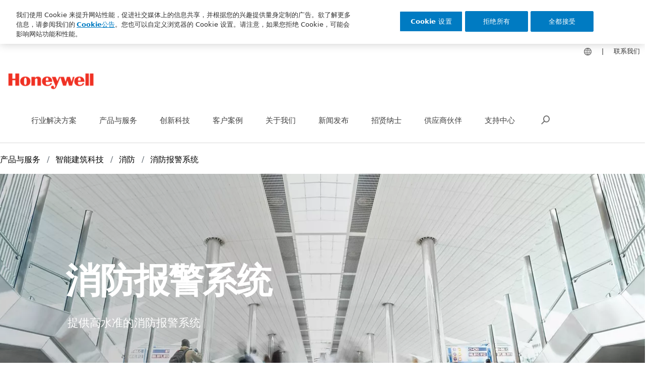

--- FILE ---
content_type: text/html;charset=utf-8
request_url: https://www.honeywell.com.cn/products-services/building-technologies/fire/fire-alarm-systems
body_size: 12358
content:

<!DOCTYPE HTML>
<html lang="zh_cn">
<head>

    <meta http-equiv="X-UA-Compatible" content="IE=edge"/>
    <meta charset="UTF-8"/>
    <title>消防报警系统 -智能建筑科技 - 霍尼韦尔中国</title>
    <meta name="viewport" content="width=device-width, initial-scale=1"/>
    
    
    
    <meta name="description" content="霍尼韦尔消防报警系统一直处于消防安全工业的前沿地带，从研发新产品、创造更高效的生产工艺，不断树立更高的业界标准，通过与合作伙伴的鼎力合作，在全球许多国家提供高水准的消防报警系统。旗下两大火灾报警品牌诺帝菲尔（NOTIFIER）和安舍（ESSER），始终致力于为客户提供高水准的服务和有效的支持。"/>
    <meta name="template" content="content-page-template"/>
    
    
    <meta property="og:type" content="website"/>
    
    <meta property="og:title" content="消防报警系统"/>
    

    
        
            <meta property="og:image" content="https://www.honeywell.com.cn/content/dam/honcn/page/ba-by-industry/20240913_NFS3-3030.png"/>
        
    
    
    
    
    
    
    <meta property="og:url" content="https://www.honeywell.com.cn/cn/zh/products-services/building-technologies/fire/fire-alarm-systems"/>
    
    

    


    
    
    <meta name="google-site-verification" content="G2Vkcz5lb2H26rFFL1vxr_HHaNnwtd2qacpDzKpCwfM"/>


    
    
    <meta name="baidu-site-verification" content="code-WPHgSiJ4G3"/>



<script defer="defer" type="text/javascript" src="https://rum.hlx.page/.rum/@adobe/helix-rum-js@%5E2/dist/rum-standalone.js" data-routing="env=prod,tier=publish,ams=Honeywell (China)" integrity="" crossorigin="anonymous" data-enhancer-version="" data-enhancer-hash=""></script>
<link rel="shortcut icon" type="image/x-icon" href="/etc.clientlibs/baseline-tenant/clientlibs/clientlib-general/resources/icons/favicon.ico"/>
    






    
    




    <link rel="canonical" href="https://www.honeywell.com.cn/cn/zh/products-services/building-technologies/fire/fire-alarm-systems"/>
    
        
            
                
                
                    <link rel="alternate" href="https://www.honeywell.com.cn/cn/zh/products-services/building-technologies/fire/fire-alarm-systems" hreflang="zh-CN"/>
                
            

        
    

    
        <meta name="keywords" content="安全解决方案,消防报警系统,NOTIFIER,ESSER, 霍尼韦尔中国官网, 霍尼韦尔官网, honeywell官网"/>
    

    
        <script type="text/javascript">
var OneTrust = {
	geolocationResponse:{
		stateCode: 'SH',
		countryCode: 'CN',
		regionCode: '',
	}
};
</script>
<!-- OneTrust Cookies Consent Notice start for www.honeywell.com.cn -->
<script defer type="text/javascript" src="/content/dam/honcn/onetrust/consent/13bd3da6-85c9-42c6-94e1-7efd56c5565b/OtAutoBlock.js" charset="UTF-8"></script>
<script defer src="/content/dam/honcn/onetrust/scripttemplates/otSDKStub.js" data-document-language="true" type="text/javascript" charset="UTF-8" data-domain-script="13bd3da6-85c9-42c6-94e1-7efd56c5565b"></script>
<script type="text/javascript">
function OptanonWrapper() { }
</script>
<!-- OneTrust Cookies Consent Notice end for www.honeywell.com.cn -->
    

	<div class="access-check-main" data-path="/content/honcn/cn/zh/products-services/building-technologies/fire/fire-alarm-systems/jcr:content">
			<div class="fragment-toolId"></div>
			
			<input type="hidden" class="form-control " name="req-access-denied"/>
	         <input type="hidden" class="form-control " name="req-access-pending"/>
	         <input type="hidden" class="form-control " name="req-access-not-permitted"/>
	         <input type="hidden" class="form-control " name="req-access-asds"/>
	         <input type="hidden" class="form-control " name="req-access-not-requested"/>
	</div>

    
    
    

    

    


        <script type="text/javascript" src="https://www.honeywell.com.cn/content/dam/honcn/launchscript/launch-81879c9a6aba.min.js" async></script>


    
    
<link rel="stylesheet" href="/etc.clientlibs/baseline-tenant/clientlibs/clientlib-base.min.3d9297a8dfbb5670db6a44c2a5398a63.css" type="text/css">
<link rel="stylesheet" href="/etc.clientlibs/baseline-tenant/clientlibs/clientlib-base-preload.min.15eea511f1985f471611e634277ff1ee.css" type="text/css">
<link rel="stylesheet" href="/etc.clientlibs/baseline-tenant/clientlibs/vendor/jq-comment.min.a138bf2a261a9c98a15250f9f973711d.css" type="text/css">
<link rel="stylesheet" href="/libs/dam/components/scene7/dynamicmedia/clientlibs/dynamicmedia.min.a97e0418f0d0d6fe2eea57c7dc5e8804.css" type="text/css">
<link rel="stylesheet" href="/etc.clientlibs/baseline-tenant/clientlibs/clientlib-base-unify.min.31a3332d9b5a37ff9c0f5ada236071bb.css" type="text/css">
<link rel="stylesheet" href="/etc.clientlibs/baseline-tenant/clientlibs/vendor/font-awesome.min.99fbcbfac92dca07573758b10f2bbce9.css" type="text/css">
<link rel="stylesheet" href="/etc.clientlibs/basetenant-pim/clientlibs/clientlib-base/vendor/owl-carousel.min.c8d7f2c1dc67a1442e6ef3f8b2cb3b75.css" type="text/css">
<link rel="stylesheet" href="/etc.clientlibs/baseline-tenant/clientlibs/tenant-clientlibs/clientlib-honcn.min.40b4626c51c8b5fb952be95dead2a84f.css" type="text/css">



    

    
</head>
<body class="page basicpage">


    



    



<main>
    <div class="root responsivegrid">


<div class="aem-Grid aem-Grid--12 aem-Grid--default--12 ">
    
    <div class="localized-experiencefragment experiencefragment aem-GridColumn aem-GridColumn--default--12">
<div class="cmp-experiencefragment cmp-experiencefragment--header">
<div class="xf-content-height">
    


<div class="aem-Grid aem-Grid--12 aem-Grid--default--12 ">
    
    <div class="responsivegrid aem-GridColumn aem-GridColumn--default--12">


<div class="aem-Grid aem-Grid--12 aem-Grid--default--12 ">
    
    <div class="search-bar-takeover search-bar-takeover--header aem-GridColumn aem-GridColumn--default--12">



<input type="hidden" name="search-bar-takeover-enable-highlight"/>





    

    <div class="search-bar-takeover__container search-without-takeover search-bar-takeover__container--without ">

        <form action="/cn/zh/search">

            
            

            <div class="search-bar-takeover__search-bar">
                <button type="submit" class="search-bar-takeover__search-button icon icon-search"></button>
                <div class="search-bar-takeover__separate"></div>
                <input name="search" class="search-bar-takeover__input-text" type="text" data-type-ahead-search="true" data-suggestion-result-size="5"/>
                <span class="search-bar-takeover__close-button icon icon-close"></span>
            </div>
            
            	<div class="type-ahead-container-row">
	<div class="type-ahead-container">
    	<ul class="type-ahead-search-row th-search-click"></ul>
	</div>
</div> 

                
        </form>
    </div>




    


    <div class="takeover-suggestion-path d-none">/content/honcn/cn/zh/search.html</div>
        <div class="takeover-suggestion-fields d-none">
            
         		<div class="takeover-suggestion-field">title</div>
			
         		<div class="takeover-suggestion-field">description</div>
			
        </div>
        <div data-suggestion-takeover-swiftype="https://598749fd9508430780e2d4dc29643a3c.elastic.honeywell.com.cn/api/as/v1/engines/joule-china-honcn-prod/query-suggestion" data-suggestion-takeover-swiftype-apikey="search-ttp2gmuadwtvk7r4w744sg9v" class="d-none takeover-suggestion-apikey"></div>


</div>
<div class="header aem-GridColumn aem-GridColumn--default--12">
    
    

    
    <input type="hidden" id="buyer_access_toolId"/>
    <div class="global-header-toplinks defaultNavigation ">
    

    




    <div class="header-links-topline top-quick-links d-flex justify-content-end">
        <ul class="d-flex list-unstyled">
            
                

  
  
  
  
  
  
  <input type="hidden" value="true" class="enableRedirectCLS" name="enableRedirectCLS"/>
  
    
    
  

            
            
                <li class="globe">
                    <a href="https://www.honeywell.com/us/en/global" target="_blank"><img src="/content/dam/honcn/page/00/hon-globe-15px.png" alt="hon-globe-15px.png"/></a>
                </li>
            
            
                <li>|</li>
        
            
            
            
                <li><a href="/cn/zh/contact-us" target="_self">联系我们</a></li>
            
                <li>|</li>
        </ul>
    </div>

    

    
    
    </div>
    <div class="modal-backdrop loading-backdrop  js-loading-modal" style="display: none;">
        <div class="loading"></div>
    </div>






<header class="global-header defaultNavigation aem-Grid aem-Grid--12  ">
    <div class="global-header-container aem-GridColumn">
        <button class="mobile-menu-button icon-hamburger mobile-hamburger"></button>
        <div class="logo-container">
            
            <a href="/cn/zh/home" class="logo-link m-0">
                <img src="/content/dam/honcn/page/00/HON%20logo_200x37%202.png" alt="霍尼韦尔中国官网"/>
            </a>
            
        </div>
        <div class="nav-container">
			
                
    
    <nav class="primary-navigation" data-redirect-page="/content/honcn/cn/zh/home.html" role="navigation">
        
            <ul class="navigation__close">
                <li class="mobile-close">
                    <button class="mobile-close-button icon icon-close" aria-label="Close Navigation">关</button>
                </li>
            </ul>
            <ul class="primary-navigation-list">
                <li class="primary-navigation-item navitem" data-subnav="/content/honcn/cn/zh/industry-solutions.subnav.html" data-redirect="false" data-locale="zh_cn">
                    <a href="/cn/zh/industry-solutions" target="_self" data-navigation-id="/content/honcn/cn/zh/industry-solutions" class="primary-navigation-item-link navlink">
                        行业解决方案
                    </a>
                    <span class="icon icon-carat_right go-to-subnav"></span>
                </li>
            
                <li class="primary-navigation-item navitem" data-subnav="/content/honcn/cn/zh/products-services.subnav.html" data-redirect="false" data-locale="zh_cn">
                    <a href="/cn/zh/products-services" target="_self" data-navigation-id="/content/honcn/cn/zh/products-services" class="primary-navigation-item-link navlink">
                        产品与服务
                    </a>
                    <span class="icon icon-carat_right go-to-subnav"></span>
                </li>
            
                <li class="primary-navigation-item navitem" data-subnav="/content/honcn/cn/zh/news-events/innovations.subnav.html" data-redirect="false" data-locale="zh_cn">
                    <a href="/cn/zh/news-events/innovations" target="_self" data-navigation-id="/content/honcn/cn/zh/news-events/innovations" class="primary-navigation-item-link navlink">
                        创新科技
                    </a>
                    <span class="icon icon-carat_right go-to-subnav"></span>
                </li>
            
                <li class="primary-navigation-item navitem" data-subnav="/content/honcn/cn/zh/customer-stories.subnav.html" data-redirect="false" data-locale="zh_cn">
                    <a href="/cn/zh/customer-stories" target="_self" data-navigation-id="/content/honcn/cn/zh/customer-stories" class="primary-navigation-item-link navlink">
                        客户案例
                    </a>
                    <span class="icon icon-carat_right go-to-subnav"></span>
                </li>
            
                <li class="primary-navigation-item navitem" data-subnav="/content/honcn/cn/zh/about-us.subnav.html" data-redirect="false" data-locale="zh_cn">
                    <a href="/cn/zh/about-us" target="_self" data-navigation-id="/content/honcn/cn/zh/about-us" class="primary-navigation-item-link navlink">
                        关于我们
                    </a>
                    <span class="icon icon-carat_right go-to-subnav"></span>
                </li>
            
                <li class="primary-navigation-item navitem" data-subnav="/content/honcn/cn/zh/news-events/newsroom.subnav.html" data-redirect="false" data-locale="zh_cn">
                    <a href="/cn/zh/news-events/newsroom" target="_self" data-navigation-id="/content/honcn/cn/zh/news-events/newsroom" class="primary-navigation-item-link navlink">
                        新闻发布
                    </a>
                    <span class="icon icon-carat_right go-to-subnav"></span>
                </li>
            
                <li class="primary-navigation-item navitem" data-subnav="/content/honcn/cn/zh/careers.subnav.html" data-redirect="false" data-locale="zh_cn">
                    <a href="/cn/zh/careers" target="_self" data-navigation-id="/content/honcn/cn/zh/careers" class="primary-navigation-item-link navlink">
                        招贤纳士
                    </a>
                    <span class="icon icon-carat_right go-to-subnav"></span>
                </li>
            
                <li class="primary-navigation-item navitem" data-subnav="/content/honcn/cn/zh/vendor-partners.subnav.html" data-redirect="false" data-locale="zh_cn">
                    <a href="/cn/zh/vendor-partners" target="_self" data-navigation-id="/content/honcn/cn/zh/vendor-partners" class="primary-navigation-item-link navlink">
                        供应商伙伴
                    </a>
                    <span class="icon icon-carat_right go-to-subnav"></span>
                </li>
            
                <li class="primary-navigation-item navitem" data-subnav="/content/honcn/cn/zh/support.subnav.html" data-redirect="false" data-locale="zh_cn">
                    <a href="/cn/zh/support" target="_self" data-navigation-id="/content/honcn/cn/zh/support" class="primary-navigation-item-link navlink">
                        支持中心
                    </a>
                    <span class="icon icon-carat_right go-to-subnav"></span>
                </li>
            </ul>
            <!-- Import Sign In for mobile -->

            <div class="signInMobile">
                
            </div>
            <!-- End Import Sign In for mobile -->
        
        
        <nav class="secondary-navigation subnav ">
            <ul class="navigation__close">
                <li class="mobile-close">
                    <button class="mobile-close-button icon icon-close" aria-label="Close Navigation">关</button>
                </li>
                <li class="mobile-back">
                    <button class="mobile-back-button icon-carat_left"><span class="mobile-back-button-text">背部</span></button>
                </li>
            </ul>
            <ul class="see-more-tiles">
                <li class="navitem see-more-forward see-more">
                    <a href="#" class="navlink">
                        <span class="see-more-icon"></span>
                        <span class="see-more-text">See More</span>
                    </a>
                </li>
                <li class="navitem see-more-back see-more">
                    <a href="#" class="navlink">
                        <span class="see-more-icon"></span>
                        <span class="see-more-text">See More</span>
                    </a>
                </li>
            </ul>
            <nav class="tertiary-navigation subnav">
                <ul class="navigation__close">
                    <li class="mobile-close">
                        <button class="mobile-close-button icon icon-close" aria-label="Close Navigation">关</button>
                    </li>
                    <li class="mobile-back">
                        <button class="mobile-back-button icon-carat_left"><span class="mobile-back-button-text">背部</span></button>
                    </li>
                </ul>
            </nav>
            
        </nav>
        
    </nav>
    


            
            
            
            <button class="icon icon-search search-button header-search">搜索</button>
            
                
            
        </div>
    </div>
</header>

<style>
    #myAeroNavMnuDvNew,
    #myAeroFooterDvNew {
        display: none;
    }
    .js-mainHeader{
        display: none;
    }
</style>

<script>
    var appIdAero = '';
    var swiftypeSearchProxyEndpoint = '';
</script>
</div>
<div class="page-load-analytics-data aem-GridColumn aem-GridColumn--default--12">


    
<script src="/etc.clientlibs/baseline-tenant/components/analytics/page-load-analytics-data/clientlib.min.c9ad085dd6a4f147eb7d9f344021d3ac.js"></script>



   
<div class="page_global_info d-none" data--l4-category="产品与服务" data--l3-category="Chinese" data--l2-category="China" data--l1-category="Honeywell CN" data-page-name="消防报警系统" data-page="/content/honcn/cn/zh/products-services/building-technologies/fire/fire-alarm-systems" data-page-content-type="product" data-language="zh" data-country="CN">
</div>

	<div class="user_global_info d-none" data-usertype="jsFetch" data-accountname="jsFetch" data-accountid="jsFetch" data-emailid="jsFetch" data-jobTitle="jsFetch" data-function="jsFetch" data-department="jsFetch" data-postalCode="jsFetch" data-city="jsFetch" data-name="jsFetch" data-custGroup="jsFetch" data-custType="jsFetch" data-marketo-i-d="jsFetch" data-visitor-access-level="jsFetch" data-loginState="Logged In" data-anonymousState="Anonymous" data-visitor-region="jsFetch" data-authenticationStatus="jsFetch" data-user-i-d="jsFetch" data-visitorState="jsFetch">
	</div>
	<div class="page_load_event_info d-none" data-eventName="Page Load">
	</div>

<script>
        window.addEventListener("load", function() {
            PageLoad_Event.push();
        });
</script> </div>
<div class="ie aem-GridColumn aem-GridColumn--default--12">
    <!--[if lt IE 7]>
    <div id="browserCompatibilityIE5To8" class="browser-compatibility--only-ie-5">
    <![endif]-->
    <!--[if IE 7]>
    <div id="browserCompatibilityIE5To8" class="browser-compatibility--only-ie-5">
    <![endif]-->
    <!--[if IE 8]>
    <div id="browserCompatibilityIE5To8" class="browser-compatibility--only-ie-5">
    <![endif]-->
    <!--[if IE 9]>
    <div id="browserCompatibilityIE9" class="browser-compatibility--only-ie">
    <![endif]-->
    <div class="browser-compatibility">
        <div class="browser-compatibility__modal">
            <div class="browser-compatibility__container">
                <div class="browser-compatibility__con">
                    <div class="browser-compatibility__dialog">
                        <div class="browser-compatibility__content">
                            <div class="browser-compatibility__head text-right">
                                <a href="#" id="browserCompatibilityCloseButton" class="browser-compatibility__close-button">&times;</a>
                            </div>
                            <div class="browser-compatibility__body">
                                <div class="browser-compatibility__uppertext"><p>您的浏览器不被本网站支持</p>
<p>为得到更好的用户体验，请访问以下站点获得以下浏览器的最新版本:</p>
</div>
                                <div class="browser-compatibility__list-container">
                                    <ul class="browser-compatibility__list">
                                        <li class="browser-compatibility__list-item">
                                            <a class="browser-compatibility__link" href="https://www.google.com/intl/zh-CN/chrome/" target="_blank">
                                                <img class="browser-compatibility__img" src="/content/dam/honcn/en/images/icons/app-icons/browser_chrome.gif" alt="谷歌 Chrome"/>
                                                <p class="browser-compatibility__browser-label">谷歌 Chrome</p>
                                            </a>
                                        </li>
                                    
                                        <li class="browser-compatibility__list-item">
                                            <a class="browser-compatibility__link" href="http://www.firefox.com.cn/" target="_blank">
                                                <img class="browser-compatibility__img" src="/content/dam/honcn/en/images/icons/app-icons/browser_firefox.gif" alt="Mozilla 火狐"/>
                                                <p class="browser-compatibility__browser-label">Mozilla 火狐</p>
                                            </a>
                                        </li>
                                    
                                        <li class="browser-compatibility__list-item">
                                            <a class="browser-compatibility__link" href="https://www.microsoft.com/zh-cn/edge" target="_blank">
                                                <img class="browser-compatibility__img" src="/content/dam/honcn/en/images/icons/app-icons/browser-edge.jpg" alt="微软 Edge"/>
                                                <p class="browser-compatibility__browser-label">微软 Edge</p>
                                            </a>
                                        </li>
                                    </ul>
                                </div>
                            </div>
                            <a href="#" class="browser-compatibility__close-link">关闭此消息窗口</a>
                            <div class="browser-compatibility__disclaimer"><p>您将知晓您在该网站的用户体验将会降低</p>
</div>
                        </div>
                    </div>
                </div>
            </div>
        </div>
        
    

    </div>

    <!--[if IE]>
    </div>
    <![endif]-->


<!--calling browser-compatibility.js alone, async V2 js mix all component might not executed in IE -->

    
<script src="/etc.clientlibs/baseline-tenant/clientlibs/v2/common/compatibility.min.1129c9cfd7e7b8c061992d0ca78d15ec.js"></script>


</div>

    
</div>
</div>

    
</div>

</div></div>

    
</div>
<div class="responsivegrid aem-GridColumn aem-GridColumn--default--12">


<div class="aem-Grid aem-Grid--12 aem-Grid--default--12 aem-Grid--phone--12 ">
    
    <div class="breadcrumb aem-GridColumn--phone--none aem-GridColumn--phone--12 aem-GridColumn aem-GridColumn--default--12 aem-GridColumn--offset--phone--0">
<input type="hidden" id="required-value" data-startlevelval="4" data-showhiddenval="false" data-hidecurrentval="false" data-targetab="_blank"/>

<ul class="breadcrumb__list ">
    <li class="breadcrumb__list-item ">
        <a href="/cn/zh/products-services" target="_blank" class="breadcrumb__list-item-link">
            <u class="breadcrumb__uline"> 产品与服务</u>
        </a>
    </li>

    <li class="breadcrumb__list-item ">
        <a href="/cn/zh/products-services/building-technologies" target="_blank" class="breadcrumb__list-item-link">
            <u class="breadcrumb__uline"> 智能建筑科技</u>
        </a>
    </li>

    <li class="breadcrumb__list-item ">
        <a href="/cn/zh/products-services/building-technologies/fire" target="_blank" class="breadcrumb__list-item-link">
            <u class="breadcrumb__uline"> 消防</u>
        </a>
    </li>

    <li class="breadcrumb__list-item  breadcrumb__list-item--active">
        
            <u class="breadcrumb__uline"> 消防报警系统</u>
        
    </li>
</ul>

    
</div>
<div class="superhero aem-GridColumn aem-GridColumn--default--12">




<!--<sly data-sly-test="false">-->
<!--    <div class="cq-placeholder cq-marker-start" data-emptytext="SuperHero"></div>-->
<!--</sly>-->

<div class="superhero-container hero-wrapper">
<!--    <div data-sly-test="false" class="cq-placeholder" data-emptytext="superhero.jcrTitle"></div>-->
    
    
        <!--if a mobile image has not been authored, use the S7 DM output-->
        <style>
            .mvp-hero-image {
               background-image: url("//dynamicmedia.honeywell.com.cn/is/image/honeywell/fas-banner-57ed:4-5-mobile-hero");
            }
            @media (min-width: 768px) {
                .mvp-hero-image {
                    background-image: url("//dynamicmedia.honeywell.com.cn/is/image/honeywell/fas-banner-57ed:5-2-hero");
                }
            }
        </style>
    
    
    

        
        
        
        
            
            
            
            <div class="mvp-hero-image mvp2 clearfix" data-bg-mobile="//dynamicmedia.honeywell.com.cn/is/image/honeywell/fas-banner-57ed:4-5-mobile-hero">
                <div class="container-fluid h-100">
                    <!-- TO DO: Top Left html -->
<div class="d-flex justify-content-start">
    <div class="text-left col-lg-10 offset-lg-1 superhero-heading">
        
        
        
        

        
        
        

        <h1 class="header1">
            <span class="text-white"> </span>
            <span class="text-white"> </span>
            <span class="text-white">消防报警系统</span>
            
            
            
        </h1>

        <p class="text-white subheadline d-none d-md-block"><span class="body body--primary text-white"><span class="text-header5">提供高水准的消防报警系统</span></span></p>

        
            
                
            
            
        
        
    </div>
</div>







                </div>
            </div>
            
        
        
		

        
        

</div>

</div>
<div class="sectiontitle text-center pt-30 pl-20 pr-15 aem-GridColumn--default--none aem-GridColumn aem-GridColumn--default--12 aem-GridColumn--offset--default--0">


    


<!--Anchor ID -->


<!--Section title V1-->
<h3 class="section-title">消防报警系统</h3>
<h5 class="section-subtitle">霍尼韦尔消防报警系统一直处于消防安全工业的前沿地带，从研发新产品、创造更高效的生产工艺，不断树立更高的业界标准，通过与合作伙伴的鼎力合作，在全球许多国家提供高水准的消防报警系统。旗下两大火灾报警品牌诺帝菲尔（NOTIFIER）和安舍（ESSER），始终致力于为客户提供高水准的服务和有效的支持。</h5>

<!--Section title V2-->


</div>
<div class="localized-experiencefragment experiencefragment aem-GridColumn aem-GridColumn--default--12">
<div class="cmp-experiencefragment cmp-experiencefragment--contact-1">
<div class="xf-content-height">
    


<div class="aem-Grid aem-Grid--12 aem-Grid--default--12 ">
    
    <div class="responsivegrid aem-GridColumn aem-GridColumn--default--12">


<div class="aem-Grid aem-Grid--12 aem-Grid--default--12 ">
    
    <div class="button button--primary pb-30 justify-content-center aem-GridColumn aem-GridColumn--default--12"><!--for static cta-->






    



    <a data-back="false" target="_self" href="/cn/zh/contact-us">
        联系我们
    </a>






<!--for floating cta on bottom right-->

</div>

    
</div>
</div>

    
</div>

</div></div>

    
</div>
<div class="sectiontitle text-left pt-30 pb-10 pl-20 pr-15 aem-GridColumn aem-GridColumn--default--12">


    


<!--Anchor ID -->


<!--Section title V1-->
<h3 class="section-title">NOTIFIER火灾报警系统</h3>


<!--Section title V2-->


</div>
<div class="responsivegrid p-15 aem-GridColumn--default--none aem-GridColumn--phone--12 aem-GridColumn--phone--newline aem-GridColumn aem-GridColumn--offset--phone--0 aem-GridColumn--default--3 aem-GridColumn--offset--default--0">


<div class="aem-Grid aem-Grid--3 aem-Grid--default--3 aem-Grid--phone--3 ">
    
    <div class="cmp cmp-image aem-GridColumn--phone--none aem-GridColumn aem-GridColumn--phone--3 aem-GridColumn--offset--phone--0 aem-GridColumn--default--3">
      <div style="text-align:center">
 
 
 


<div class="image_desktop">
    
    
    
    
    
        <!--
        <sly data-sly-call="org.apache.sling.scripting.sightly.libs.granite.sightly.templates.clientlib__002e__html$1@29219776"/>
        -->
        
        <a class="cmp-image__link" href="/cn/zh/products-services/building-technologies/fire/fire-alarm-systems/nfs3-3030" data-cmp-hook-image="link">
            <div class="cq-dd-image ">
                <div id="image-6204" data-current-page="/content/honcn/cn/zh/products-services/building-technologies/fire/fire-alarm-systems" data-page-locale="zh_cn" data-asset-path="honeywell/NFS3-3030" data-asset-name="NFS3-3030.jpg" data-asset-type="image" data-viewer-path="https://dynamicmedia.honeywell.com.cn/s7viewers/" data-imageserver="https://dynamicmedia.honeywell.com.cn/is/image/" data-videoserver="https://honeywell.scene7.com/is/content/" data-contenturl="//dynamicmedia.honeywell.com.cn/is/content/" data-wcmdisabled data-dms7 data-mode="image" data-alt="NFS3-3030.jpg" class="s7dm-dynamic-media">
                </div>
            </div>
        </a>
        
    

    
    

    

</div>
<div class="image_mobile">
    
    
    
    
    
        <!--
        <sly data-sly-call="org.apache.sling.scripting.sightly.libs.granite.sightly.templates.clientlib__002e__html$1@29219776"/>
        -->
        
        <a class="cmp-image__link" href="/cn/zh/products-services/building-technologies/fire/fire-alarm-systems/nfs3-3030" data-cmp-hook-image="link">
            <div class="cq-dd-image ">
                <div id="image-9053" data-current-page="/content/honcn/cn/zh/products-services/building-technologies/fire/fire-alarm-systems" data-page-locale="zh_cn" data-asset-path="honeywell/NFS3-3030" data-asset-name="NFS3-3030.jpg" data-asset-type="image" data-viewer-path="https://dynamicmedia.honeywell.com.cn/s7viewers/" data-imageserver="https://dynamicmedia.honeywell.com.cn/is/image/" data-videoserver="https://honeywell.scene7.com/is/content/" data-contenturl="//dynamicmedia.honeywell.com.cn/is/content/" data-wcmdisabled data-dms7 data-mode="image" data-alt="NFS3-3030.jpg" class="s7dm-dynamic-media">
                </div>
            </div>
        </a>
        
    

    
    

    

</div>

    


    


    </div>
</div>
<div class="text pt-15 pb-15 pl-0 pr-0 aem-GridColumn--default--none aem-GridColumn--phone--none aem-GridColumn aem-GridColumn--offset--phone--0 aem-GridColumn--default--3 aem-GridColumn--offset--default--0"><div class="cmp-text">
    <p style="text-align: center;"><a rel="Choose 'rel' attribute" href="/cn/zh/products-services/building-technologies/fire/fire-alarm-systems/nfs3-3030" target="_self">NOTIFIER NFS3-3030 火灾报警系统 </a></p>

</div>

    
</div>

    
</div>
</div>
<div class="responsivegrid p-15 aem-GridColumn--default--none aem-GridColumn--phone--12 aem-GridColumn--phone--newline aem-GridColumn aem-GridColumn--offset--phone--0 aem-GridColumn--default--3 aem-GridColumn--offset--default--0">


<div class="aem-Grid aem-Grid--3 aem-Grid--default--3 aem-Grid--phone--3 ">
    
    <div class="cmp cmp-image aem-GridColumn--phone--none aem-GridColumn aem-GridColumn--phone--3 aem-GridColumn--offset--phone--0 aem-GridColumn--default--3">
      <div style="text-align:center">
 
 
 


<div class="image_desktop">
    
    
    
    
    
        <!--
        <sly data-sly-call="org.apache.sling.scripting.sightly.libs.granite.sightly.templates.clientlib__002e__html$1@29219776"/>
        -->
        
        <a class="cmp-image__link" href="/cn/zh/products-services/building-technologies/fire/fire-alarm-systems/nfs3-3030s" data-cmp-hook-image="link">
            <div class="cq-dd-image ">
                <div id="image-8576" data-current-page="/content/honcn/cn/zh/products-services/building-technologies/fire/fire-alarm-systems" data-page-locale="zh_cn" data-asset-path="honeywell/NFS3-3030S" data-asset-name="NFS3-3030S.jpg" data-asset-type="image" data-viewer-path="https://dynamicmedia.honeywell.com.cn/s7viewers/" data-imageserver="https://dynamicmedia.honeywell.com.cn/is/image/" data-videoserver="https://honeywell.scene7.com/is/content/" data-contenturl="//dynamicmedia.honeywell.com.cn/is/content/" data-wcmdisabled data-dms7 data-mode="image" data-alt="NFS3-3030S.jpg" class="s7dm-dynamic-media">
                </div>
            </div>
        </a>
        
    

    
    

    

</div>
<div class="image_mobile">
    
    
    
    
    
        <!--
        <sly data-sly-call="org.apache.sling.scripting.sightly.libs.granite.sightly.templates.clientlib__002e__html$1@29219776"/>
        -->
        
        <a class="cmp-image__link" href="/cn/zh/products-services/building-technologies/fire/fire-alarm-systems/nfs3-3030s" data-cmp-hook-image="link">
            <div class="cq-dd-image ">
                <div id="image-9520" data-current-page="/content/honcn/cn/zh/products-services/building-technologies/fire/fire-alarm-systems" data-page-locale="zh_cn" data-asset-path="honeywell/NFS3-3030S" data-asset-name="NFS3-3030S.jpg" data-asset-type="image" data-viewer-path="https://dynamicmedia.honeywell.com.cn/s7viewers/" data-imageserver="https://dynamicmedia.honeywell.com.cn/is/image/" data-videoserver="https://honeywell.scene7.com/is/content/" data-contenturl="//dynamicmedia.honeywell.com.cn/is/content/" data-wcmdisabled data-dms7 data-mode="image" data-alt="NFS3-3030S.jpg" class="s7dm-dynamic-media">
                </div>
            </div>
        </a>
        
    

    
    

    

</div>

    


    


    </div>
</div>
<div class="text pt-15 pb-15 pl-0 pr-0 aem-GridColumn--default--none aem-GridColumn--phone--none aem-GridColumn aem-GridColumn--offset--phone--0 aem-GridColumn--default--3 aem-GridColumn--offset--default--0"><div class="cmp-text">
    <p style="text-align: center;"><a rel="Choose 'rel' attribute" href="/cn/zh/products-services/building-technologies/fire/fire-alarm-systems/nfs3-3030s" target="_self">NOTIFIER NFS3-3030S 火灾报警系统 </a></p>

</div>

    
</div>

    
</div>
</div>
<div class="responsivegrid p-15 aem-GridColumn--default--none aem-GridColumn--phone--12 aem-GridColumn--phone--newline aem-GridColumn aem-GridColumn--offset--phone--0 aem-GridColumn--default--3 aem-GridColumn--offset--default--0">


<div class="aem-Grid aem-Grid--3 aem-Grid--default--3 aem-Grid--phone--3 ">
    
    <div class="cmp cmp-image aem-GridColumn--phone--none aem-GridColumn aem-GridColumn--phone--3 aem-GridColumn--offset--phone--0 aem-GridColumn--default--3">
      <div style="text-align:center">
 
 
 


<div class="image_desktop">
    
    
    
    
    
        <!--
        <sly data-sly-call="org.apache.sling.scripting.sightly.libs.granite.sightly.templates.clientlib__002e__html$1@29219776"/>
        -->
        
        <a class="cmp-image__link" href="/cn/zh/products-services/building-technologies/fire/fire-alarm-systems/notifiernfs2-3030" data-cmp-hook-image="link">
            <div class="cq-dd-image ">
                <div id="image-9388" data-current-page="/content/honcn/cn/zh/products-services/building-technologies/fire/fire-alarm-systems" data-page-locale="zh_cn" data-asset-path="honeywell/01-3030-28fg5" data-asset-name="01-3030-28fg5.png" data-asset-type="image" data-viewer-path="https://dynamicmedia.honeywell.com.cn/s7viewers/" data-imageserver="https://dynamicmedia.honeywell.com.cn/is/image/" data-videoserver="https://honeywell.scene7.com/is/content/" data-contenturl="//dynamicmedia.honeywell.com.cn/is/content/" data-wcmdisabled data-dms7 data-mode="image" data-alt="01-3030-28fg5.png" class="s7dm-dynamic-media">
                </div>
            </div>
        </a>
        
    

    
    

    

</div>
<div class="image_mobile">
    
    
    
    
    
        <!--
        <sly data-sly-call="org.apache.sling.scripting.sightly.libs.granite.sightly.templates.clientlib__002e__html$1@29219776"/>
        -->
        
        <a class="cmp-image__link" href="/cn/zh/products-services/building-technologies/fire/fire-alarm-systems/notifiernfs2-3030" data-cmp-hook-image="link">
            <div class="cq-dd-image ">
                <div id="image-1598" data-current-page="/content/honcn/cn/zh/products-services/building-technologies/fire/fire-alarm-systems" data-page-locale="zh_cn" data-asset-path="honeywell/01-3030-28fg5" data-asset-name="01-3030-28fg5.png" data-asset-type="image" data-viewer-path="https://dynamicmedia.honeywell.com.cn/s7viewers/" data-imageserver="https://dynamicmedia.honeywell.com.cn/is/image/" data-videoserver="https://honeywell.scene7.com/is/content/" data-contenturl="//dynamicmedia.honeywell.com.cn/is/content/" data-wcmdisabled data-dms7 data-mode="image" data-alt="01-3030-28fg5.png" class="s7dm-dynamic-media">
                </div>
            </div>
        </a>
        
    

    
    

    

</div>

    


    


    </div>
</div>
<div class="text pt-15 pb-15 pl-0 pr-0 aem-GridColumn--default--none aem-GridColumn--phone--none aem-GridColumn aem-GridColumn--offset--phone--0 aem-GridColumn--default--3 aem-GridColumn--offset--default--0"><div class="cmp-text">
    <p style="text-align: center;"><a rel="Choose 'rel' attribute" href="/cn/zh/products-services/building-technologies/fire/fire-alarm-systems/notifiernfs2-3030" target="_self">NOTIFIER NFS2-3030智能火灾报警控制器</a></p>

</div>

    
</div>

    
</div>
</div>
<div class="responsivegrid p-15 aem-GridColumn--default--none aem-GridColumn--phone--12 aem-GridColumn--phone--newline aem-GridColumn aem-GridColumn--offset--phone--0 aem-GridColumn--default--3 aem-GridColumn--offset--default--0">


<div class="aem-Grid aem-Grid--3 aem-Grid--default--3 aem-Grid--phone--3 ">
    
    <div class="cmp cmp-image aem-GridColumn--phone--none aem-GridColumn aem-GridColumn--phone--3 aem-GridColumn--offset--phone--0 aem-GridColumn--default--3">
      <div style="text-align:center">
 
 
 


<div class="image_desktop">
    
    
    
    
    
        <!--
        <sly data-sly-call="org.apache.sling.scripting.sightly.libs.granite.sightly.templates.clientlib__002e__html$1@29219776"/>
        -->
        
        <a class="cmp-image__link" href="/cn/zh/products-services/building-technologies/fire/fire-alarm-systems/notifier-fci-2000" data-cmp-hook-image="link">
            <div class="cq-dd-image ">
                <div id="image-5828" data-current-page="/content/honcn/cn/zh/products-services/building-technologies/fire/fire-alarm-systems" data-page-locale="zh_cn" data-asset-path="honeywell/05-fci2000-19678" data-asset-name="05-fci2000-19678.png" data-asset-type="image" data-viewer-path="https://dynamicmedia.honeywell.com.cn/s7viewers/" data-imageserver="https://dynamicmedia.honeywell.com.cn/is/image/" data-videoserver="https://honeywell.scene7.com/is/content/" data-contenturl="//dynamicmedia.honeywell.com.cn/is/content/" data-wcmdisabled data-dms7 data-mode="image" data-alt="05-fci2000-19678.png" class="s7dm-dynamic-media">
                </div>
            </div>
        </a>
        
    

    
    

    

</div>
<div class="image_mobile">
    
    
    
    
    
        <!--
        <sly data-sly-call="org.apache.sling.scripting.sightly.libs.granite.sightly.templates.clientlib__002e__html$1@29219776"/>
        -->
        
        <a class="cmp-image__link" href="/cn/zh/products-services/building-technologies/fire/fire-alarm-systems/notifier-fci-2000" data-cmp-hook-image="link">
            <div class="cq-dd-image ">
                <div id="image-6665" data-current-page="/content/honcn/cn/zh/products-services/building-technologies/fire/fire-alarm-systems" data-page-locale="zh_cn" data-asset-path="honeywell/05-fci2000-19678" data-asset-name="05-fci2000-19678.png" data-asset-type="image" data-viewer-path="https://dynamicmedia.honeywell.com.cn/s7viewers/" data-imageserver="https://dynamicmedia.honeywell.com.cn/is/image/" data-videoserver="https://honeywell.scene7.com/is/content/" data-contenturl="//dynamicmedia.honeywell.com.cn/is/content/" data-wcmdisabled data-dms7 data-mode="image" data-alt="05-fci2000-19678.png" class="s7dm-dynamic-media">
                </div>
            </div>
        </a>
        
    

    
    

    

</div>

    


    


    </div>
</div>
<div class="text pt-15 pb-15 pl-0 pr-0 aem-GridColumn--phone--none aem-GridColumn aem-GridColumn--offset--phone--0 aem-GridColumn--default--3"><div class="cmp-text">
    <p style="text-align: center;"><a rel="Choose 'rel' attribute" href="/cn/zh/products-services/building-technologies/fire/fire-alarm-systems/notifier-fci-2000">NOTIFIER FCI-2000 火灾报警控制器</a></p>

</div>

    
</div>

    
</div>
</div>
<div class="responsivegrid p-15 aem-GridColumn--default--none aem-GridColumn--phone--12 aem-GridColumn--phone--newline aem-GridColumn aem-GridColumn--offset--phone--0 aem-GridColumn--default--3 aem-GridColumn--offset--default--0">


<div class="aem-Grid aem-Grid--3 aem-Grid--default--3 aem-Grid--phone--3 ">
    
    <div class="cmp cmp-image aem-GridColumn--phone--none aem-GridColumn aem-GridColumn--phone--3 aem-GridColumn--offset--phone--0 aem-GridColumn--default--3">
      <div style="text-align:center">
 
 
 


<div class="image_desktop">
    
    
    
    
    
        <!--
        <sly data-sly-call="org.apache.sling.scripting.sightly.libs.granite.sightly.templates.clientlib__002e__html$1@29219776"/>
        -->
        
        <a class="cmp-image__link" href="/cn/zh/products-services/building-technologies/fire/fire-alarm-systems/notifier-nfs2-3030c" data-cmp-hook-image="link">
            <div class="cq-dd-image ">
                <div id="image-5604" data-current-page="/content/honcn/cn/zh/products-services/building-technologies/fire/fire-alarm-systems" data-page-locale="zh_cn" data-asset-path="honeywell/02-3030c-4f8d5" data-asset-name="02-3030c-4f8d5.png" data-asset-type="image" data-viewer-path="https://dynamicmedia.honeywell.com.cn/s7viewers/" data-imageserver="https://dynamicmedia.honeywell.com.cn/is/image/" data-videoserver="https://honeywell.scene7.com/is/content/" data-contenturl="//dynamicmedia.honeywell.com.cn/is/content/" data-wcmdisabled data-dms7 data-mode="image" data-alt="02-3030c-4f8d5.png" class="s7dm-dynamic-media">
                </div>
            </div>
        </a>
        
    

    
    

    

</div>
<div class="image_mobile">
    
    
    
    
    
        <!--
        <sly data-sly-call="org.apache.sling.scripting.sightly.libs.granite.sightly.templates.clientlib__002e__html$1@29219776"/>
        -->
        
        <a class="cmp-image__link" href="/cn/zh/products-services/building-technologies/fire/fire-alarm-systems/notifier-nfs2-3030c" data-cmp-hook-image="link">
            <div class="cq-dd-image ">
                <div id="image-2507" data-current-page="/content/honcn/cn/zh/products-services/building-technologies/fire/fire-alarm-systems" data-page-locale="zh_cn" data-asset-path="honeywell/02-3030c-4f8d5" data-asset-name="02-3030c-4f8d5.png" data-asset-type="image" data-viewer-path="https://dynamicmedia.honeywell.com.cn/s7viewers/" data-imageserver="https://dynamicmedia.honeywell.com.cn/is/image/" data-videoserver="https://honeywell.scene7.com/is/content/" data-contenturl="//dynamicmedia.honeywell.com.cn/is/content/" data-wcmdisabled data-dms7 data-mode="image" data-alt="02-3030c-4f8d5.png" class="s7dm-dynamic-media">
                </div>
            </div>
        </a>
        
    

    
    

    

</div>

    


    


    </div>
</div>
<div class="text pt-15 pb-15 pl-0 pr-0 aem-GridColumn--phone--none aem-GridColumn aem-GridColumn--offset--phone--0 aem-GridColumn--default--3"><div class="cmp-text">
    <p style="text-align: center;"><a rel="Choose 'rel' attribute" href="/cn/zh/products-services/building-technologies/fire/fire-alarm-systems/notifier-nfs2-3030c">NOTIFIER NFS2-3030C 火灾报警控制器</a></p>

</div>

    
</div>

    
</div>
</div>
<div class="responsivegrid p-15 aem-GridColumn--default--none aem-GridColumn--phone--12 aem-GridColumn--phone--newline aem-GridColumn aem-GridColumn--offset--phone--0 aem-GridColumn--default--3 aem-GridColumn--offset--default--0">


<div class="aem-Grid aem-Grid--3 aem-Grid--default--3 aem-Grid--phone--3 ">
    
    <div class="cmp cmp-image aem-GridColumn--phone--none aem-GridColumn aem-GridColumn--phone--3 aem-GridColumn--offset--phone--0 aem-GridColumn--default--3">
      <div style="text-align:center">
 
 
 


<div class="image_desktop">
    
    
    
    
    
        <!--
        <sly data-sly-call="org.apache.sling.scripting.sightly.libs.granite.sightly.templates.clientlib__002e__html$1@29219776"/>
        -->
        
        <a class="cmp-image__link" href="/cn/zh/products-services/building-technologies/fire/fire-alarm-systems/notifier-n-6000p" data-cmp-hook-image="link">
            <div class="cq-dd-image ">
                <div id="image-1081" data-current-page="/content/honcn/cn/zh/products-services/building-technologies/fire/fire-alarm-systems" data-page-locale="zh_cn" data-asset-path="honeywell/N-6000P-maseke" data-asset-name="N-6000P-maseke.png" data-asset-type="image" data-viewer-path="https://dynamicmedia.honeywell.com.cn/s7viewers/" data-imageserver="https://dynamicmedia.honeywell.com.cn/is/image/" data-videoserver="https://honeywell.scene7.com/is/content/" data-contenturl="//dynamicmedia.honeywell.com.cn/is/content/" data-wcmdisabled data-dms7 data-mode="image" data-alt="N-6000P-maseke.png" class="s7dm-dynamic-media">
                </div>
            </div>
        </a>
        
    

    
    

    

</div>
<div class="image_mobile">
    
    
    
    
    
        <!--
        <sly data-sly-call="org.apache.sling.scripting.sightly.libs.granite.sightly.templates.clientlib__002e__html$1@29219776"/>
        -->
        
        <a class="cmp-image__link" href="/cn/zh/products-services/building-technologies/fire/fire-alarm-systems/notifier-n-6000p" data-cmp-hook-image="link">
            <div class="cq-dd-image ">
                <div id="image-9485" data-current-page="/content/honcn/cn/zh/products-services/building-technologies/fire/fire-alarm-systems" data-page-locale="zh_cn" data-asset-path="honeywell/N-6000P-maseke" data-asset-name="N-6000P-maseke.png" data-asset-type="image" data-viewer-path="https://dynamicmedia.honeywell.com.cn/s7viewers/" data-imageserver="https://dynamicmedia.honeywell.com.cn/is/image/" data-videoserver="https://honeywell.scene7.com/is/content/" data-contenturl="//dynamicmedia.honeywell.com.cn/is/content/" data-wcmdisabled data-dms7 data-mode="image" data-alt="N-6000P-maseke.png" class="s7dm-dynamic-media">
                </div>
            </div>
        </a>
        
    

    
    

    

</div>

    


    


    </div>
</div>
<div class="text pt-15 pb-15 pl-0 pr-0 aem-GridColumn--phone--none aem-GridColumn aem-GridColumn--offset--phone--0 aem-GridColumn--default--3"><div class="cmp-text">
    <p style="text-align: center;"><a rel="Choose 'rel' attribute" href="/cn/zh/products-services/building-technologies/fire/fire-alarm-systems/notifier-n-6000p">NOTIFIER N-6000P火灾报警控制器</a></p>

</div>

    
</div>

    
</div>
</div>
<div class="responsivegrid p-15 aem-GridColumn--default--none aem-GridColumn--phone--12 aem-GridColumn--phone--newline aem-GridColumn aem-GridColumn--offset--phone--0 aem-GridColumn--default--3 aem-GridColumn--offset--default--0">


<div class="aem-Grid aem-Grid--3 aem-Grid--default--3 aem-Grid--phone--3 ">
    
    <div class="cmp cmp-image aem-GridColumn--default--none aem-GridColumn--phone--none aem-GridColumn aem-GridColumn--phone--3 aem-GridColumn--offset--phone--0 aem-GridColumn--default--3 aem-GridColumn--offset--default--0">
      <div style="text-align:center">
 
 
 


<div class="image_desktop">
    
    
    
    
    
        <!--
        <sly data-sly-call="org.apache.sling.scripting.sightly.libs.granite.sightly.templates.clientlib__002e__html$1@29219776"/>
        -->
        
        <a class="cmp-image__link" href="/cn/zh/products-services/building-technologies/fire/fire-alarm-systems/notifier-n-6000" data-cmp-hook-image="link">
            <div class="cq-dd-image ">
                <div id="image-8099" data-current-page="/content/honcn/cn/zh/products-services/building-technologies/fire/fire-alarm-systems" data-page-locale="zh_cn" data-asset-path="honeywell/04-n6000-a796c" data-asset-name="04-n6000-a796c.jpg" data-asset-type="image" data-viewer-path="https://dynamicmedia.honeywell.com.cn/s7viewers/" data-imageserver="https://dynamicmedia.honeywell.com.cn/is/image/" data-videoserver="https://honeywell.scene7.com/is/content/" data-contenturl="//dynamicmedia.honeywell.com.cn/is/content/" data-wcmdisabled data-dms7 data-mode="image" data-alt="04-n6000-a796c.jpg" class="s7dm-dynamic-media">
                </div>
            </div>
        </a>
        
    

    
    

    

</div>
<div class="image_mobile">
    
    
    
    
    
        <!--
        <sly data-sly-call="org.apache.sling.scripting.sightly.libs.granite.sightly.templates.clientlib__002e__html$1@29219776"/>
        -->
        
        <a class="cmp-image__link" href="/cn/zh/products-services/building-technologies/fire/fire-alarm-systems/notifier-n-6000" data-cmp-hook-image="link">
            <div class="cq-dd-image ">
                <div id="image-5895" data-current-page="/content/honcn/cn/zh/products-services/building-technologies/fire/fire-alarm-systems" data-page-locale="zh_cn" data-asset-path="honeywell/04-n6000-a796c" data-asset-name="04-n6000-a796c.jpg" data-asset-type="image" data-viewer-path="https://dynamicmedia.honeywell.com.cn/s7viewers/" data-imageserver="https://dynamicmedia.honeywell.com.cn/is/image/" data-videoserver="https://honeywell.scene7.com/is/content/" data-contenturl="//dynamicmedia.honeywell.com.cn/is/content/" data-wcmdisabled data-dms7 data-mode="image" data-alt="04-n6000-a796c.jpg" class="s7dm-dynamic-media">
                </div>
            </div>
        </a>
        
    

    
    

    

</div>

    


    


    </div>
</div>
<div class="text pt-15 pb-15 pl-0 pr-0 aem-GridColumn--phone--none aem-GridColumn aem-GridColumn--offset--phone--0 aem-GridColumn--default--3"><div class="cmp-text">
    <p style="text-align: center;"><a rel="Choose 'rel' attribute" href="/cn/zh/products-services/building-technologies/fire/fire-alarm-systems/notifier-n-6000">N-6000 火灾报警控制器</a></p>

</div>

    
</div>

    
</div>
</div>
<div class="responsivegrid p-15 aem-GridColumn--default--none aem-GridColumn--phone--12 aem-GridColumn--phone--newline aem-GridColumn aem-GridColumn--offset--phone--0 aem-GridColumn--default--3 aem-GridColumn--offset--default--0">


<div class="aem-Grid aem-Grid--3 aem-Grid--default--3 aem-Grid--phone--3 ">
    
    <div class="cmp cmp-image aem-GridColumn--phone--none aem-GridColumn aem-GridColumn--phone--3 aem-GridColumn--offset--phone--0 aem-GridColumn--default--3">
      <div style="text-align:center">
 
 
 


<div class="image_desktop">
    
    
    
    
    
        <!--
        <sly data-sly-call="org.apache.sling.scripting.sightly.libs.granite.sightly.templates.clientlib__002e__html$1@29219776"/>
        -->
        
        <a class="cmp-image__link" href="/cn/zh/products-services/building-technologies/fire/fire-alarm-systems/notifier-h3600" data-cmp-hook-image="link">
            <div class="cq-dd-image ">
                <div id="image-5101" data-current-page="/content/honcn/cn/zh/products-services/building-technologies/fire/fire-alarm-systems" data-page-locale="zh_cn" data-asset-path="honeywell/06-h3600-6afc1" data-asset-name="06-h3600-6afc1.jpg" data-asset-type="image" data-viewer-path="https://dynamicmedia.honeywell.com.cn/s7viewers/" data-imageserver="https://dynamicmedia.honeywell.com.cn/is/image/" data-videoserver="https://honeywell.scene7.com/is/content/" data-contenturl="//dynamicmedia.honeywell.com.cn/is/content/" data-wcmdisabled data-dms7 data-mode="image" data-alt="H-3600" title="H-3600" class="s7dm-dynamic-media">
                </div>
            </div>
        </a>
        
    

    
    

    

</div>
<div class="image_mobile">
    
    
    
    
    
        <!--
        <sly data-sly-call="org.apache.sling.scripting.sightly.libs.granite.sightly.templates.clientlib__002e__html$1@29219776"/>
        -->
        
        <a class="cmp-image__link" href="/cn/zh/products-services/building-technologies/fire/fire-alarm-systems/notifier-h3600" data-cmp-hook-image="link">
            <div class="cq-dd-image ">
                <div id="image-6600" data-current-page="/content/honcn/cn/zh/products-services/building-technologies/fire/fire-alarm-systems" data-page-locale="zh_cn" data-asset-path="honeywell/06-h3600-6afc1" data-asset-name="06-h3600-6afc1.jpg" data-asset-type="image" data-viewer-path="https://dynamicmedia.honeywell.com.cn/s7viewers/" data-imageserver="https://dynamicmedia.honeywell.com.cn/is/image/" data-videoserver="https://honeywell.scene7.com/is/content/" data-contenturl="//dynamicmedia.honeywell.com.cn/is/content/" data-wcmdisabled data-dms7 data-mode="image" data-alt="H-3600" title="H-3600" class="s7dm-dynamic-media">
                </div>
            </div>
        </a>
        
    

    
    

    

</div>

    


    


    </div>
</div>
<div class="text pt-15 pb-15 pl-0 pr-0 aem-GridColumn--phone--none aem-GridColumn aem-GridColumn--offset--phone--0 aem-GridColumn--default--3"><div class="cmp-text">
    <p style="text-align: center;"><a rel="Choose 'rel' attribute" href="/cn/zh/products-services/building-technologies/fire/fire-alarm-systems/notifier-h3600">NOTIFIER H3600火灾报警控制器</a></p>

</div>

    
</div>

    
</div>
</div>
<div class="responsivegrid bg-white aem-GridColumn aem-GridColumn--default--12">


<div class="aem-Grid aem-Grid--12 aem-Grid--default--12 ">
    
    
    
</div>
</div>
<div class="responsivegrid p-15 aem-GridColumn--default--none aem-GridColumn--phone--12 aem-GridColumn--phone--newline aem-GridColumn aem-GridColumn--offset--phone--0 aem-GridColumn--default--3 aem-GridColumn--offset--default--0">


<div class="aem-Grid aem-Grid--3 aem-Grid--default--3 aem-Grid--phone--3 ">
    
    <div class="cmp cmp-image aem-GridColumn--phone--none aem-GridColumn aem-GridColumn--phone--3 aem-GridColumn--offset--phone--0 aem-GridColumn--default--3">
      <div style="text-align:center">
 
 
 


<div class="image_desktop">
    
    
    
    
    
        <!--
        <sly data-sly-call="org.apache.sling.scripting.sightly.libs.granite.sightly.templates.clientlib__002e__html$1@29219776"/>
        -->
        
        <a class="cmp-image__link" href="/cn/zh/products-services/building-technologies/fire/fire-alarm-systems/rp-1002p" data-cmp-hook-image="link">
            <div class="cq-dd-image ">
                <div id="image-7349" data-current-page="/content/honcn/cn/zh/products-services/building-technologies/fire/fire-alarm-systems" data-page-locale="zh_cn" data-asset-path="honeywell/RP-1002P-new" data-asset-name="RP-1002P-new.jpg" data-asset-type="image" data-viewer-path="https://dynamicmedia.honeywell.com.cn/s7viewers/" data-imageserver="https://dynamicmedia.honeywell.com.cn/is/image/" data-videoserver="https://honeywell.scene7.com/is/content/" data-contenturl="//dynamicmedia.honeywell.com.cn/is/content/" data-wcmdisabled data-dms7 data-mode="image" data-alt="RP-1002P-new.jpg" class="s7dm-dynamic-media">
                </div>
            </div>
        </a>
        
    

    
    

    

</div>
<div class="image_mobile">
    
    
    
    
    
        <!--
        <sly data-sly-call="org.apache.sling.scripting.sightly.libs.granite.sightly.templates.clientlib__002e__html$1@29219776"/>
        -->
        
        <a class="cmp-image__link" href="/cn/zh/products-services/building-technologies/fire/fire-alarm-systems/rp-1002p" data-cmp-hook-image="link">
            <div class="cq-dd-image ">
                <div id="image-315" data-current-page="/content/honcn/cn/zh/products-services/building-technologies/fire/fire-alarm-systems" data-page-locale="zh_cn" data-asset-path="honeywell/RP-1002P-new" data-asset-name="RP-1002P-new.jpg" data-asset-type="image" data-viewer-path="https://dynamicmedia.honeywell.com.cn/s7viewers/" data-imageserver="https://dynamicmedia.honeywell.com.cn/is/image/" data-videoserver="https://honeywell.scene7.com/is/content/" data-contenturl="//dynamicmedia.honeywell.com.cn/is/content/" data-wcmdisabled data-dms7 data-mode="image" data-alt="RP-1002P-new.jpg" class="s7dm-dynamic-media">
                </div>
            </div>
        </a>
        
    

    
    

    

</div>

    


    


    </div>
</div>
<div class="text pt-15 pb-15 pl-0 pr-0 aem-GridColumn--phone--none aem-GridColumn aem-GridColumn--offset--phone--0 aem-GridColumn--default--3"><div class="cmp-text">
    <p style="text-align: center;"><a rel="Choose 'rel' attribute" href="/cn/zh/products-services/building-technologies/fire/fire-alarm-systems/rp-1002p">NOTIFIER RP-1002P 火灾报警控制器/气体灭火控制器 </a></p>

</div>

    
</div>

    
</div>
</div>
<div class="responsivegrid bg-white aem-GridColumn aem-GridColumn--default--12">


<div class="aem-Grid aem-Grid--12 aem-Grid--default--12 ">
    
    
    
</div>
</div>
<div class="text aem-GridColumn aem-GridColumn--default--12"><div class="cmp-text">
    <h3><b>ESSER火灾报警控制系统</b></h3>

</div>

    
</div>
<div class="responsivegrid p-15 aem-GridColumn--default--none aem-GridColumn--phone--12 aem-GridColumn--phone--newline aem-GridColumn aem-GridColumn--offset--phone--0 aem-GridColumn--default--3 aem-GridColumn--offset--default--0">


<div class="aem-Grid aem-Grid--3 aem-Grid--default--3 aem-Grid--phone--3 ">
    
    <div class="cmp cmp-image aem-GridColumn--phone--none aem-GridColumn aem-GridColumn--phone--3 aem-GridColumn--offset--phone--0 aem-GridColumn--default--3">
      <div style="text-align:center">
 
 
 


<div class="image_desktop">
    
    
    
    
    
        <!--
        <sly data-sly-call="org.apache.sling.scripting.sightly.libs.granite.sightly.templates.clientlib__002e__html$1@29219776"/>
        -->
        
        <a class="cmp-image__link" href="/cn/zh/products-services/building-technologies/fire/fire-alarm-systems/esser-flexes" data-cmp-hook-image="link">
            <div class="cq-dd-image ">
                <div id="image-9341" data-current-page="/content/honcn/cn/zh/products-services/building-technologies/fire/fire-alarm-systems" data-page-locale="zh_cn" data-asset-path="honeywell/08-flexes-05306" data-asset-name="08-flexes-05306.jpg" data-asset-type="image" data-viewer-path="https://dynamicmedia.honeywell.com.cn/s7viewers/" data-imageserver="https://dynamicmedia.honeywell.com.cn/is/image/" data-videoserver="https://honeywell.scene7.com/is/content/" data-contenturl="//dynamicmedia.honeywell.com.cn/is/content/" data-wcmdisabled data-dms7 data-mode="image" data-alt="08-flexes-05306.jpg" class="s7dm-dynamic-media">
                </div>
            </div>
        </a>
        
    

    
    

    

</div>
<div class="image_mobile">
    
    
    
    
    
        <!--
        <sly data-sly-call="org.apache.sling.scripting.sightly.libs.granite.sightly.templates.clientlib__002e__html$1@29219776"/>
        -->
        
        <a class="cmp-image__link" href="/cn/zh/products-services/building-technologies/fire/fire-alarm-systems/esser-flexes" data-cmp-hook-image="link">
            <div class="cq-dd-image ">
                <div id="image-3330" data-current-page="/content/honcn/cn/zh/products-services/building-technologies/fire/fire-alarm-systems" data-page-locale="zh_cn" data-asset-path="honeywell/08-flexes-05306" data-asset-name="08-flexes-05306.jpg" data-asset-type="image" data-viewer-path="https://dynamicmedia.honeywell.com.cn/s7viewers/" data-imageserver="https://dynamicmedia.honeywell.com.cn/is/image/" data-videoserver="https://honeywell.scene7.com/is/content/" data-contenturl="//dynamicmedia.honeywell.com.cn/is/content/" data-wcmdisabled data-dms7 data-mode="image" data-alt="08-flexes-05306.jpg" class="s7dm-dynamic-media">
                </div>
            </div>
        </a>
        
    

    
    

    

</div>

    


    


    </div>
</div>
<div class="text pt-15 pb-15 pl-0 pr-0 aem-GridColumn--phone--none aem-GridColumn aem-GridColumn--offset--phone--0 aem-GridColumn--default--3"><div class="cmp-text">
    <p style="text-align: center;"><a rel="Choose 'rel' attribute" href="/cn/zh/products-services/building-technologies/fire/fire-alarm-systems/esser-flexes">FlexES系列火灾报警控制系统</a></p>

</div>

    
</div>

    
</div>
</div>
<div class="text aem-GridColumn aem-GridColumn--default--12"><div class="cmp-text">
    <h3><b>盛赛尔火灾报警系统</b></h3>

</div>

    
</div>
<div class="responsivegrid p-15 aem-GridColumn--default--none aem-GridColumn--phone--12 aem-GridColumn--phone--newline aem-GridColumn aem-GridColumn--offset--phone--0 aem-GridColumn--default--3 aem-GridColumn--offset--default--0">


<div class="aem-Grid aem-Grid--3 aem-Grid--default--3 aem-Grid--phone--3 ">
    
    <div class="cmp cmp-image aem-GridColumn--phone--none aem-GridColumn aem-GridColumn--phone--3 aem-GridColumn--offset--phone--0 aem-GridColumn--default--3">
      <div style="text-align:center">
 
 
 


<div class="image_desktop">
    
    
    
    
    

        
    <div data-cmp-is="image" data-cmp-src="/content/dam/honcn/page/h5600系列火灾自动报警系统/hs5600.jpg" data-asset="/content/dam/honcn/page/h5600系列火灾自动报警系统/hs5600.jpg" data-title="hs5600.jpg" class="cmp-image">
        <a class="cmp-image__link" href="/cn/zh/products-services/building-technologies/fire/fire-alarm-systems/hs5600" data-cmp-hook-image="link">
            
                <img src="/content/dam/honcn/page/h5600系列火灾自动报警系统/hs5600.jpg" class="cmp-image__image" data-cmp-hook-image="image" alt/>
            
        </a>
        
    </div>
    
    



        
    

    

</div>
<div class="image_mobile">
    
    
    
    
    

        
    <div data-cmp-is="image" data-cmp-src="/content/dam/honcn/page/h5600系列火灾自动报警系统/hs5600.jpg" data-asset="/content/dam/honcn/page/h5600系列火灾自动报警系统/hs5600.jpg" data-title="hs5600.jpg" class="cmp-image">
        <a class="cmp-image__link" href="/cn/zh/products-services/building-technologies/fire/fire-alarm-systems/hs5600" data-cmp-hook-image="link">
            
                <img src="/content/dam/honcn/page/h5600系列火灾自动报警系统/hs5600.jpg" class="cmp-image__image" data-cmp-hook-image="image" alt/>
            
        </a>
        
    </div>
    
    



        
    

    

</div>

    


    


    </div>
</div>
<div class="text pt-15 pb-15 pl-0 pr-0 aem-GridColumn--phone--none aem-GridColumn aem-GridColumn--offset--phone--0 aem-GridColumn--default--3"><div class="cmp-text">
    <p style="text-align: center;"><a rel="Choose 'rel' attribute" href="/cn/zh/products-services/building-technologies/fire/fire-alarm-systems/hs5600">H5600系列火灾自动报警系统</a></p>

</div>

    
</div>

    
</div>
</div>
<div class="responsivegrid p-15 aem-GridColumn--default--none aem-GridColumn--phone--12 aem-GridColumn--phone--newline aem-GridColumn aem-GridColumn--offset--phone--0 aem-GridColumn--default--3 aem-GridColumn--offset--default--0">


<div class="aem-Grid aem-Grid--3 aem-Grid--default--3 aem-Grid--phone--3 ">
    
    <div class="cmp cmp-image aem-GridColumn--phone--none aem-GridColumn aem-GridColumn--phone--3 aem-GridColumn--offset--phone--0 aem-GridColumn--default--3">
      <div style="text-align:center">
 
 
 


<div class="image_desktop">
    
    
    
    
    
        <!--
        <sly data-sly-call="org.apache.sling.scripting.sightly.libs.granite.sightly.templates.clientlib__002e__html$1@29219776"/>
        -->
        
        <a class="cmp-image__link" href="/cn/zh/products-services/building-technologies/fire/fire-alarm-systems/h1071-bp" data-cmp-hook-image="link">
            <div class="cq-dd-image ">
                <div id="image-3679" data-current-page="/content/honcn/cn/zh/products-services/building-technologies/fire/fire-alarm-systems" data-page-locale="zh_cn" data-asset-path="honeywell/H1071-BP_01_sq" data-asset-name="H1071-BP_01_sq.jpg" data-asset-type="image" data-viewer-path="https://dynamicmedia.honeywell.com.cn/s7viewers/" data-imageserver="https://dynamicmedia.honeywell.com.cn/is/image/" data-videoserver="https://honeywell.scene7.com/is/content/" data-contenturl="//dynamicmedia.honeywell.com.cn/is/content/" data-wcmdisabled data-dms7 data-mode="image" data-alt="H1071-BP_01_sq.jpg" class="s7dm-dynamic-media">
                </div>
            </div>
        </a>
        
    

    
    

    

</div>
<div class="image_mobile">
    
    
    
    
    
        <!--
        <sly data-sly-call="org.apache.sling.scripting.sightly.libs.granite.sightly.templates.clientlib__002e__html$1@29219776"/>
        -->
        
        <a class="cmp-image__link" href="/cn/zh/products-services/building-technologies/fire/fire-alarm-systems/h1071-bp" data-cmp-hook-image="link">
            <div class="cq-dd-image ">
                <div id="image-6655" data-current-page="/content/honcn/cn/zh/products-services/building-technologies/fire/fire-alarm-systems" data-page-locale="zh_cn" data-asset-path="honeywell/H1071-BP_01_sq" data-asset-name="H1071-BP_01_sq.jpg" data-asset-type="image" data-viewer-path="https://dynamicmedia.honeywell.com.cn/s7viewers/" data-imageserver="https://dynamicmedia.honeywell.com.cn/is/image/" data-videoserver="https://honeywell.scene7.com/is/content/" data-contenturl="//dynamicmedia.honeywell.com.cn/is/content/" data-wcmdisabled data-dms7 data-mode="image" data-alt="H1071-BP_01_sq.jpg" class="s7dm-dynamic-media">
                </div>
            </div>
        </a>
        
    

    
    

    

</div>

    


    


    </div>
</div>
<div class="text pt-15 pb-15 pl-0 pr-0 aem-GridColumn--phone--none aem-GridColumn aem-GridColumn--offset--phone--0 aem-GridColumn--default--3"><div class="cmp-text">
    <p style="text-align: center;"><a rel="Choose 'rel' attribute" href="/cn/zh/products-services/building-technologies/fire/fire-alarm-systems/h1071-bp">H1071-BP型储能电站火灾报警控制器</a></p>

</div>

    
</div>

    
</div>
</div>
<div class="text aem-GridColumn aem-GridColumn--default--12"><div class="cmp-text">
    <h3><b>应急照明和疏散指示系统</b></h3>

</div>

    
</div>
<div class="responsivegrid p-15 aem-GridColumn--default--none aem-GridColumn--phone--12 aem-GridColumn--phone--newline aem-GridColumn aem-GridColumn--offset--phone--0 aem-GridColumn--default--3 aem-GridColumn--offset--default--0">


<div class="aem-Grid aem-Grid--3 aem-Grid--default--3 aem-Grid--phone--3 ">
    
    <div class="cmp cmp-image aem-GridColumn--phone--none aem-GridColumn aem-GridColumn--phone--3 aem-GridColumn--offset--phone--0 aem-GridColumn--default--3">
      <div style="text-align:center">
 
 
 


<div class="image_desktop">
    
    
    
    
    
        <!--
        <sly data-sly-call="org.apache.sling.scripting.sightly.libs.granite.sightly.templates.clientlib__002e__html$1@29219776"/>
        -->
        
        <a class="cmp-image__link" href="/cn/zh/products-services/building-technologies/fire/fire-alarm-systems/emergency-lighting-and-evacuation-indication-system1" data-cmp-hook-image="link">
            <div class="cq-dd-image ">
                <div id="image-3817" data-current-page="/content/honcn/cn/zh/products-services/building-technologies/fire/fire-alarm-systems" data-page-locale="zh_cn" data-asset-path="honeywell/09-yjzm-dd7d2" data-asset-name="09-yjzm-dd7d2.jpg" data-asset-type="image" data-viewer-path="https://dynamicmedia.honeywell.com.cn/s7viewers/" data-imageserver="https://dynamicmedia.honeywell.com.cn/is/image/" data-videoserver="https://honeywell.scene7.com/is/content/" data-contenturl="//dynamicmedia.honeywell.com.cn/is/content/" data-wcmdisabled data-dms7 data-mode="image" data-alt="09-yjzm-dd7d2.jpg" class="s7dm-dynamic-media">
                </div>
            </div>
        </a>
        
    

    
    

    

</div>
<div class="image_mobile">
    
    
    
    
    
        <!--
        <sly data-sly-call="org.apache.sling.scripting.sightly.libs.granite.sightly.templates.clientlib__002e__html$1@29219776"/>
        -->
        
        <a class="cmp-image__link" href="/cn/zh/products-services/building-technologies/fire/fire-alarm-systems/emergency-lighting-and-evacuation-indication-system1" data-cmp-hook-image="link">
            <div class="cq-dd-image ">
                <div id="image-6305" data-current-page="/content/honcn/cn/zh/products-services/building-technologies/fire/fire-alarm-systems" data-page-locale="zh_cn" data-asset-path="honeywell/09-yjzm-dd7d2" data-asset-name="09-yjzm-dd7d2.jpg" data-asset-type="image" data-viewer-path="https://dynamicmedia.honeywell.com.cn/s7viewers/" data-imageserver="https://dynamicmedia.honeywell.com.cn/is/image/" data-videoserver="https://honeywell.scene7.com/is/content/" data-contenturl="//dynamicmedia.honeywell.com.cn/is/content/" data-wcmdisabled data-dms7 data-mode="image" data-alt="09-yjzm-dd7d2.jpg" class="s7dm-dynamic-media">
                </div>
            </div>
        </a>
        
    

    
    

    

</div>

    


    


    </div>
</div>
<div class="text pt-15 pb-15 pl-0 pr-0 aem-GridColumn--phone--none aem-GridColumn aem-GridColumn--offset--phone--0 aem-GridColumn--default--3"><div class="cmp-text">
    <p style="text-align: center;"><a rel="Choose 'rel' attribute" href="/cn/zh/products-services/building-technologies/fire/fire-alarm-systems/emergency-lighting-and-evacuation-indication-system1">应急照明和疏散指示系统</a></p>

</div>

    
</div>

    
</div>
</div>
<div class="text aem-GridColumn aem-GridColumn--default--12"><div class="cmp-text">
    <h3><b>配套设备</b></h3>

</div>

    
</div>
<div class="responsivegrid p-15 aem-GridColumn--default--none aem-GridColumn--phone--12 aem-GridColumn--phone--newline aem-GridColumn aem-GridColumn--offset--phone--0 aem-GridColumn--default--3 aem-GridColumn--offset--default--0">


<div class="aem-Grid aem-Grid--3 aem-Grid--default--3 aem-Grid--phone--3 ">
    
    <div class="cmp cmp-image aem-GridColumn--phone--none aem-GridColumn aem-GridColumn--phone--3 aem-GridColumn--offset--phone--0 aem-GridColumn--default--3">
      <div style="text-align:center">
 
 
 


<div class="image_desktop">
    
    
    
    
    
        <!--
        <sly data-sly-call="org.apache.sling.scripting.sightly.libs.granite.sightly.templates.clientlib__002e__html$1@29219776"/>
        -->
        
        <a class="cmp-image__link" href="/cn/zh/products-services/building-technologies/fire/fire-alarm-systems/nes-128" data-cmp-hook-image="link">
            <div class="cq-dd-image ">
                <div id="image-402" data-current-page="/content/honcn/cn/zh/products-services/building-technologies/fire/fire-alarm-systems" data-page-locale="zh_cn" data-asset-path="honeywell/10-nes128-83a8a" data-asset-name="10-nes128-83a8a.jpg" data-asset-type="image" data-viewer-path="https://dynamicmedia.honeywell.com.cn/s7viewers/" data-imageserver="https://dynamicmedia.honeywell.com.cn/is/image/" data-videoserver="https://honeywell.scene7.com/is/content/" data-contenturl="//dynamicmedia.honeywell.com.cn/is/content/" data-wcmdisabled data-dms7 data-mode="image" data-alt="10-nes128-83a8a.jpg" class="s7dm-dynamic-media">
                </div>
            </div>
        </a>
        
    

    
    

    

</div>
<div class="image_mobile">
    
    
    
    
    
        <!--
        <sly data-sly-call="org.apache.sling.scripting.sightly.libs.granite.sightly.templates.clientlib__002e__html$1@29219776"/>
        -->
        
        <a class="cmp-image__link" href="/cn/zh/products-services/building-technologies/fire/fire-alarm-systems/nes-128" data-cmp-hook-image="link">
            <div class="cq-dd-image ">
                <div id="image-2532" data-current-page="/content/honcn/cn/zh/products-services/building-technologies/fire/fire-alarm-systems" data-page-locale="zh_cn" data-asset-path="honeywell/10-nes128-83a8a" data-asset-name="10-nes128-83a8a.jpg" data-asset-type="image" data-viewer-path="https://dynamicmedia.honeywell.com.cn/s7viewers/" data-imageserver="https://dynamicmedia.honeywell.com.cn/is/image/" data-videoserver="https://honeywell.scene7.com/is/content/" data-contenturl="//dynamicmedia.honeywell.com.cn/is/content/" data-wcmdisabled data-dms7 data-mode="image" data-alt="10-nes128-83a8a.jpg" class="s7dm-dynamic-media">
                </div>
            </div>
        </a>
        
    

    
    

    

</div>

    


    


    </div>
</div>
<div class="text pt-15 pb-15 pl-0 pr-0 aem-GridColumn--phone--none aem-GridColumn aem-GridColumn--offset--phone--0 aem-GridColumn--default--3"><div class="cmp-text">
    <p style="text-align: center;"><a rel="Choose 'rel' attribute" href="/cn/zh/products-services/building-technologies/fire/fire-alarm-systems/nes-128">NES-128应急广播系统</a></p>

</div>

    
</div>

    
</div>
</div>
<div class="responsivegrid p-15 aem-GridColumn--default--none aem-GridColumn--phone--12 aem-GridColumn--phone--newline aem-GridColumn aem-GridColumn--offset--phone--0 aem-GridColumn--default--3 aem-GridColumn--offset--default--0">


<div class="aem-Grid aem-Grid--3 aem-Grid--default--3 aem-Grid--phone--3 ">
    
    <div class="cmp cmp-image aem-GridColumn--phone--none aem-GridColumn aem-GridColumn--phone--3 aem-GridColumn--offset--phone--0 aem-GridColumn--default--3">
      <div style="text-align:center">
 
 
 


<div class="image_desktop">
    
    
    
    
    
        <!--
        <sly data-sly-call="org.apache.sling.scripting.sightly.libs.granite.sightly.templates.clientlib__002e__html$1@29219776"/>
        -->
        
        <a class="cmp-image__link" href="/cn/zh/products-services/building-technologies/fire/fire-alarm-systems/tcc-2" data-cmp-hook-image="link">
            <div class="cq-dd-image ">
                <div id="image-126" data-current-page="/content/honcn/cn/zh/products-services/building-technologies/fire/fire-alarm-systems" data-page-locale="zh_cn" data-asset-path="honeywell/11-tcc2-34918" data-asset-name="11-tcc2-34918.jpg" data-asset-type="image" data-viewer-path="https://dynamicmedia.honeywell.com.cn/s7viewers/" data-imageserver="https://dynamicmedia.honeywell.com.cn/is/image/" data-videoserver="https://honeywell.scene7.com/is/content/" data-contenturl="//dynamicmedia.honeywell.com.cn/is/content/" data-wcmdisabled data-dms7 data-mode="image" data-alt="11-tcc2-34918.jpg" class="s7dm-dynamic-media">
                </div>
            </div>
        </a>
        
    

    
    

    

</div>
<div class="image_mobile">
    
    
    
    
    
        <!--
        <sly data-sly-call="org.apache.sling.scripting.sightly.libs.granite.sightly.templates.clientlib__002e__html$1@29219776"/>
        -->
        
        <a class="cmp-image__link" href="/cn/zh/products-services/building-technologies/fire/fire-alarm-systems/tcc-2" data-cmp-hook-image="link">
            <div class="cq-dd-image ">
                <div id="image-8910" data-current-page="/content/honcn/cn/zh/products-services/building-technologies/fire/fire-alarm-systems" data-page-locale="zh_cn" data-asset-path="honeywell/11-tcc2-34918" data-asset-name="11-tcc2-34918.jpg" data-asset-type="image" data-viewer-path="https://dynamicmedia.honeywell.com.cn/s7viewers/" data-imageserver="https://dynamicmedia.honeywell.com.cn/is/image/" data-videoserver="https://honeywell.scene7.com/is/content/" data-contenturl="//dynamicmedia.honeywell.com.cn/is/content/" data-wcmdisabled data-dms7 data-mode="image" data-alt="11-tcc2-34918.jpg" class="s7dm-dynamic-media">
                </div>
            </div>
        </a>
        
    

    
    

    

</div>

    


    


    </div>
</div>
<div class="text pt-15 pb-15 pl-0 pr-0 aem-GridColumn--phone--none aem-GridColumn aem-GridColumn--offset--phone--0 aem-GridColumn--default--3"><div class="cmp-text">
    <p style="text-align: center;"><a rel="Choose 'rel' attribute" href="/cn/zh/products-services/building-technologies/fire/fire-alarm-systems/tcc-2">TCC-2消防电话系统</a></p>

</div>

    
</div>

    
</div>
</div>
<div class="responsivegrid p-15 aem-GridColumn--default--none aem-GridColumn--phone--12 aem-GridColumn--phone--newline aem-GridColumn aem-GridColumn--offset--phone--0 aem-GridColumn--default--3 aem-GridColumn--offset--default--0">


<div class="aem-Grid aem-Grid--3 aem-Grid--default--3 aem-Grid--phone--3 ">
    
    <div class="cmp cmp-image aem-GridColumn--phone--none aem-GridColumn aem-GridColumn--phone--3 aem-GridColumn--offset--phone--0 aem-GridColumn--default--3">
      <div style="text-align:center">
 
 
 


<div class="image_desktop">
    
    
    
    
    
        <!--
        <sly data-sly-call="org.apache.sling.scripting.sightly.libs.granite.sightly.templates.clientlib__002e__html$1@29219776"/>
        -->
        
        <a class="cmp-image__link" href="/cn/zh/products-services/building-technologies/fire/fire-alarm-systems/htcc-1" data-cmp-hook-image="link">
            <div class="cq-dd-image ">
                <div id="image-2900" data-current-page="/content/honcn/cn/zh/products-services/building-technologies/fire/fire-alarm-systems" data-page-locale="zh_cn" data-asset-path="honeywell/12-htcc1-b5cge" data-asset-name="12-htcc1-b5cge.png" data-asset-type="image" data-viewer-path="https://dynamicmedia.honeywell.com.cn/s7viewers/" data-imageserver="https://dynamicmedia.honeywell.com.cn/is/image/" data-videoserver="https://honeywell.scene7.com/is/content/" data-contenturl="//dynamicmedia.honeywell.com.cn/is/content/" data-wcmdisabled data-dms7 data-mode="image" data-alt="12-htcc1-b5cge.png" class="s7dm-dynamic-media">
                </div>
            </div>
        </a>
        
    

    
    

    

</div>
<div class="image_mobile">
    
    
    
    
    
        <!--
        <sly data-sly-call="org.apache.sling.scripting.sightly.libs.granite.sightly.templates.clientlib__002e__html$1@29219776"/>
        -->
        
        <a class="cmp-image__link" href="/cn/zh/products-services/building-technologies/fire/fire-alarm-systems/htcc-1" data-cmp-hook-image="link">
            <div class="cq-dd-image ">
                <div id="image-379" data-current-page="/content/honcn/cn/zh/products-services/building-technologies/fire/fire-alarm-systems" data-page-locale="zh_cn" data-asset-path="honeywell/12-htcc1-b5cge" data-asset-name="12-htcc1-b5cge.png" data-asset-type="image" data-viewer-path="https://dynamicmedia.honeywell.com.cn/s7viewers/" data-imageserver="https://dynamicmedia.honeywell.com.cn/is/image/" data-videoserver="https://honeywell.scene7.com/is/content/" data-contenturl="//dynamicmedia.honeywell.com.cn/is/content/" data-wcmdisabled data-dms7 data-mode="image" data-alt="12-htcc1-b5cge.png" class="s7dm-dynamic-media">
                </div>
            </div>
        </a>
        
    

    
    

    

</div>

    


    


    </div>
</div>
<div class="text pt-15 pb-15 pl-0 pr-0 aem-GridColumn--phone--none aem-GridColumn aem-GridColumn--offset--phone--0 aem-GridColumn--default--3"><div class="cmp-text">
    <p style="text-align: center;"><a rel="Choose 'rel' attribute" href="/cn/zh/products-services/building-technologies/fire/fire-alarm-systems/htcc-1">HTCC-1消防电话系统</a></p>

</div>

    
</div>

    
</div>
</div>
<div class="localized-experiencefragment experiencefragment aem-GridColumn aem-GridColumn--default--12">
<div class="cmp-experiencefragment cmp-experiencefragment--bottom-banner-1">
<div class="xf-content-height">
    


<div class="aem-Grid aem-Grid--12 aem-Grid--default--12 ">
    
    <div class="responsivegrid aem-GridColumn aem-GridColumn--default--12">


<div class="aem-Grid aem-Grid--12 aem-Grid--default--12 ">
    
    <div class="responsivegrid bg-light-gray p-30 aem-GridColumn aem-GridColumn--default--12">


<div class="aem-Grid aem-Grid--12 aem-Grid--default--12 aem-Grid--phone--12 ">
    
    <div class="responsivegrid bg-light-gray aem-GridColumn--default--none aem-GridColumn--phone--none aem-GridColumn--default--9 aem-GridColumn--phone--10 aem-GridColumn aem-GridColumn--offset--phone--1 aem-GridColumn--offset--default--0">


<div class="aem-Grid aem-Grid--9 aem-Grid--default--9 aem-Grid--phone--10 ">
    
    <div class="text pt-70 aem-GridColumn--phone--none aem-GridColumn--default--9 aem-GridColumn--phone--10 aem-GridColumn aem-GridColumn--offset--phone--0"><div class="cmp-text">
    <div class="honcn-wrapper-footer-wechat"><p><span class="honcn-text-3-b">欢迎关注“霍尼韦尔”官方公众号</span></p>
<p>随时随地关注我们的动态</p>
</div>

</div>

    
</div>

    
</div>
</div>
<div class="responsivegrid bg-light-gray aem-GridColumn--default--none aem-GridColumn--phone--6 aem-GridColumn--offset--phone--3 aem-GridColumn--phone--newline aem-GridColumn aem-GridColumn--default--3 aem-GridColumn--offset--default--0">


<div class="aem-Grid aem-Grid--3 aem-Grid--default--3 aem-Grid--phone--6 ">
    
    <div class="cmp cmp-image aem-GridColumn--default--none aem-GridColumn--phone--none aem-GridColumn--phone--6 aem-GridColumn aem-GridColumn--offset--phone--0 aem-GridColumn--offset--default--1 aem-GridColumn--default--2">
 
 


<div class="image_desktop">
    
    
    
    
    
        <!--
        <sly data-sly-call="org.apache.sling.scripting.sightly.libs.granite.sightly.templates.clientlib__002e__html$1@29219776"/>
        -->
        
        
            <div class="cq-dd-image ">
                <div id="image-7872" data-current-page="/content/honcn/cn/zh/products-services/building-technologies/fire/fire-alarm-systems" data-page-locale="zh_cn" data-asset-path="honeywell/qr-e4fg" data-asset-name="qr-e4fg.jpg" data-asset-type="image" data-viewer-path="https://dynamicmedia.honeywell.com.cn/s7viewers/" data-imageserver="https://dynamicmedia.honeywell.com.cn/is/image/" data-videoserver="https://honeywell.scene7.com/is/content/" data-contenturl="//dynamicmedia.honeywell.com.cn/is/content/" data-wcmdisabled data-dms7 data-mode="smartcrop" data-alt="qr-e4fg.jpg" class="s7dm-dynamic-media">
                </div>
            </div>
        
        
    

    
    

    

</div>
<div class="image_mobile">
    
    
    
    
    
        <!--
        <sly data-sly-call="org.apache.sling.scripting.sightly.libs.granite.sightly.templates.clientlib__002e__html$1@29219776"/>
        -->
        
        
            <div class="cq-dd-image ">
                <div id="image-5129" data-current-page="/content/honcn/cn/zh/products-services/building-technologies/fire/fire-alarm-systems" data-page-locale="zh_cn" data-asset-path="honeywell/qr-e4fg" data-asset-name="qr-e4fg.jpg" data-asset-type="image" data-viewer-path="https://dynamicmedia.honeywell.com.cn/s7viewers/" data-imageserver="https://dynamicmedia.honeywell.com.cn/is/image/" data-videoserver="https://honeywell.scene7.com/is/content/" data-contenturl="//dynamicmedia.honeywell.com.cn/is/content/" data-wcmdisabled data-dms7 data-mode="smartcrop" data-alt="qr-e4fg.jpg" class="s7dm-dynamic-media">
                </div>
            </div>
        
        
    

    
    

    

</div>

    


    

</div>

    
</div>
</div>

    
</div>
</div>

    
</div>
</div>

    
</div>

</div></div>

    
</div>
<div class="sectiontitle text-center pt-30 pl-15 aem-GridColumn--default--none aem-GridColumn aem-GridColumn--default--12 aem-GridColumn--offset--default--0">


    


<!--Anchor ID -->


<!--Section title V1-->
<h3 class="section-title">联系我们</h3>
<h5 class="section-subtitle">竭诚为您提供优质的服务!</h5>

<!--Section title V2-->


</div>
<div class="marketo-form aem-GridColumn aem-GridColumn--default--12">


    



<div class="marketo-form" id="mktoFrm" data-ineditor="false" data-contentpath="/content/honcn/cn/zh/products-services/building-technologies/fire/fire-alarm-systems/jcr:content/root/responsivegrid/marketo_form_copy_co">
	<div class="text-center">
		<p class="marketo-form__name"> </p>
		<div class="marketo-form__instruction"></div>
	</div>
	<div class="text-center">
		
			<script src="//C3.honeywell.com/js/forms2/js/forms2.min.js"></script>
<form id="mktoForm_2735"></form>
<script>MktoForms2.loadForm("//C3.honeywell.com", "021-OUO-816", 2735);</script>
		
		
		
	</div>
	<div class="marketo-form__disclaimer text-center mt-4">
		
	</div>
</div></div>

    
</div>
</div>
<div class="localized-experiencefragment experiencefragment aem-GridColumn aem-GridColumn--default--12">
<div class="cmp-experiencefragment cmp-experiencefragment--footer">
<div class="xf-content-height">
    


<div class="aem-Grid aem-Grid--12 aem-Grid--default--12 ">
    
    <div class="responsivegrid aem-GridColumn aem-GridColumn--default--12">


<div class="aem-Grid aem-Grid--12 aem-Grid--default--12 ">
    
    <div class="flexible-footer responsivegrid aem-GridColumn aem-GridColumn--default--12">

<div class="footer-content offset-lg-0 col-lg-12 col-12 mt-5">
    <div class="row py-5 px-0 footer-content__container">
        


<div class="aem-Grid aem-Grid--12 aem-Grid--default--12 aem-Grid--phone--12 ">
    
    <div class="responsivegrid bg-transparent aem-GridColumn--phone--none aem-GridColumn--phone--10 aem-GridColumn aem-GridColumn--offset--phone--1 aem-GridColumn--default--12">


<div class="aem-Grid aem-Grid--12 aem-Grid--tablet--12 aem-Grid--default--12 aem-Grid--phone--10 ">
    
    <div class="responsivegrid bg-transparent p-0 aem-GridColumn--default--none aem-GridColumn--phone--none aem-GridColumn--phone--10 aem-GridColumn aem-GridColumn--offset--phone--0 aem-GridColumn--offset--default--0 aem-GridColumn--default--2">


<div class="aem-Grid aem-Grid--2 aem-Grid--default--2 aem-Grid--phone--10 ">
    
    <div class="footer-links aem-GridColumn--default--none aem-GridColumn--phone--none aem-GridColumn--phone--10 aem-GridColumn aem-GridColumn--offset--phone--0 aem-GridColumn--offset--default--0 aem-GridColumn--default--2">

    


<div class="footer--links__title d-flex justify-content-between d-md-block">行业解决方案</div>
<a class="js-collapse-link d-md-none m-0" href="#?">
    <span class="icon icon-carat_down"></span>
    <span class="sr-only">toggle view</span>
</a>
<ul class="footer--links__list d-md-flex flex-column justify-content-center align-items-start pl-0 hidden">
    <li><a class="footer--links__list-item" href="/cn/zh/industry-solutions/by-industry/air-transport" target="_self">航空运输</a></li>

    <li><a class="footer--links__list-item" href="/cn/zh/industry-solutions/by-industry/buildings-cities" target="_self">城市建筑</a></li>

    <li><a class="footer--links__list-item" href="/cn/zh/industry-solutions/by-industry/healthcare" target="_self">医疗健康</a></li>

    <li><a class="footer--links__list-item" href="/cn/zh/industry-solutions/by-industry/industry-manufacturing" target="_self">工业与制造业</a></li>

    <li><a class="footer--links__list-item" href="/cn/zh/industry-solutions/by-industry/petroleum-chemical-natural-gas" target="_self">石油、化工与天然气</a></li>

    <li><a class="footer--links__list-item" href="/cn/zh/industry-solutions/by-industry/retail-logistics" target="_self">零售与物流</a></li>

    <li><a class="footer--links__list-item" href="/cn/zh/industry-solutions/by-industry/life-sciences-and-pharmaceuticals" target="_self">生命科学与制药</a></li>

    <li><a class="footer--links__list-item" href="/cn/zh/industry-solutions/by-industry/high-performance-materials" target="_self">高性能材料</a></li>

    <li><a class="footer--links__list-item" href="/cn/zh/industry-solutions/browse-by-value/safety" target="_self">安全</a></li>

    <li><a class="footer--links__list-item" href="/cn/zh/industry-solutions/browse-by-value/environment" target="_self">环境</a></li>

    <li><a class="footer--links__list-item" href="/cn/zh/industry-solutions/browse-by-value/healthy" target="_self">健康</a></li>

    <li><a class="footer--links__list-item" href="/cn/zh/industry-solutions/browse-by-value/efficient" target="_self">效率</a></li>
</ul></div>

    
</div>
</div>
<div class="responsivegrid bg-transparent p-0 aem-GridColumn--default--none aem-GridColumn--phone--none aem-GridColumn--phone--10 aem-GridColumn aem-GridColumn--offset--phone--0 aem-GridColumn--offset--default--0 aem-GridColumn--default--2">


<div class="aem-Grid aem-Grid--2 aem-Grid--default--2 aem-Grid--phone--10 ">
    
    <div class="footer-links aem-GridColumn--phone--10 aem-GridColumn aem-GridColumn--default--2">

    


<div class="footer--links__title d-flex justify-content-between d-md-block">产品和服务</div>
<a class="js-collapse-link d-md-none m-0" href="#?">
    <span class="icon icon-carat_down"></span>
    <span class="sr-only">toggle view</span>
</a>
<ul class="footer--links__list d-md-flex flex-column justify-content-center align-items-start pl-0 hidden">
    <li><a class="footer--links__list-item" href="/cn/zh/industry-solutions/by-industry/air-transport" target="_self">航空运输</a></li>

    <li><a class="footer--links__list-item" href="/cn/zh/products-services/building-technologies" target="_self">智能建筑科技</a></li>

    <li><a class="footer--links__list-item" href="/cn/zh/products-services/industrial-automation" target="_self">智能工业科技</a></li>

    <li><a class="footer--links__list-item" href="/cn/zh/products-services/performance-materials" target="_self">能源与可持续技术</a></li>
</ul></div>

    
</div>
</div>
<div class="responsivegrid bg-transparent p-0 aem-GridColumn--default--none aem-GridColumn--phone--none aem-GridColumn--phone--10 aem-GridColumn aem-GridColumn--offset--phone--0 aem-GridColumn--offset--default--0 aem-GridColumn--default--2">


<div class="aem-Grid aem-Grid--2 aem-Grid--default--2 aem-Grid--phone--10 ">
    
    <div class="footer-links aem-GridColumn--default--none aem-GridColumn--phone--10 aem-GridColumn--phone--newline aem-GridColumn aem-GridColumn--offset--phone--0 aem-GridColumn--offset--default--0 aem-GridColumn--default--2">

    


<div class="footer--links__title d-flex justify-content-between d-md-block">关于我们</div>
<a class="js-collapse-link d-md-none m-0" href="#?">
    <span class="icon icon-carat_down"></span>
    <span class="sr-only">toggle view</span>
</a>
<ul class="footer--links__list d-md-flex flex-column justify-content-center align-items-start pl-0 hidden">
    <li><a class="footer--links__list-item" href="https://www.honeywell.com/us/en/company/leadership" target="_blank">领导层</a></li>

    <li><a class="footer--links__list-item" href="/cn/zh/about-us/history" target="_self">公司历史</a></li>

    <li><a class="footer--links__list-item" href="/cn/zh/about-us/community" target="_self">社区</a></li>

    <li><a class="footer--links__list-item" href="/cn/zh/about-us/performance-culture" target="_self">我们的价值观</a></li>

    <li><a class="footer--links__list-item" href="/cn/zh/about-us/sustainability-solutions" target="_self">可持续发展</a></li>

    <li><a class="footer--links__list-item" href="/cn/zh/about-us/inclusion-diversity" target="_self">包容与多元文化</a></li>

    <li><a class="footer--links__list-item" href="/cn/zh/futureshaper" target="_self"> #futureshaper</a></li>

    <li><a class="footer--links__list-item" href="/cn/zh/about-us/china-htec" target="_self">科技体验中心</a></li>
</ul></div>
<div class="text aem-GridColumn--phone--10 aem-GridColumn--phone--newline aem-GridColumn aem-GridColumn--offset--phone--0 aem-GridColumn--default--2">

    
</div>
<div class="footer-links aem-GridColumn--phone--10 aem-GridColumn aem-GridColumn--default--2">

    


<div class="footer--links__title d-flex justify-content-between d-md-block">职业发展</div>
<a class="js-collapse-link d-md-none m-0" href="#?">
    <span class="icon icon-carat_down"></span>
    <span class="sr-only">toggle view</span>
</a>
<ul class="footer--links__list d-md-flex flex-column justify-content-center align-items-start pl-0 hidden">
    <li><a class="footer--links__list-item" href="/cn/zh/careers" target="_self">招贤纳士</a></li>
</ul></div>

    
</div>
</div>
<div class="responsivegrid bg-transparent p-0 aem-GridColumn--default--none aem-GridColumn--phone--none aem-GridColumn--phone--10 aem-GridColumn aem-GridColumn--offset--phone--0 aem-GridColumn--offset--default--0 aem-GridColumn--default--2">


<div class="aem-Grid aem-Grid--2 aem-Grid--default--2 aem-Grid--phone--10 ">
    
    <div class="footer-links aem-GridColumn--default--none aem-GridColumn--phone--none aem-GridColumn--phone--10 aem-GridColumn aem-GridColumn--offset--phone--0 aem-GridColumn--offset--default--0 aem-GridColumn--default--2">

    


<div class="footer--links__title d-flex justify-content-between d-md-block">媒体新闻</div>
<a class="js-collapse-link d-md-none m-0" href="#?">
    <span class="icon icon-carat_down"></span>
    <span class="sr-only">toggle view</span>
</a>
<ul class="footer--links__list d-md-flex flex-column justify-content-center align-items-start pl-0 hidden">
    <li><a class="footer--links__list-item" href="/cn/zh/news-events/newsroom" target="_self">新闻发布</a></li>
</ul></div>
<div class="text aem-GridColumn--phone--none aem-GridColumn--phone--10 aem-GridColumn aem-GridColumn--offset--phone--0 aem-GridColumn--default--2">

    
</div>
<div class="footer-links aem-GridColumn--phone--10 aem-GridColumn--phone--newline aem-GridColumn aem-GridColumn--offset--phone--0 aem-GridColumn--default--2">

    


<div class="footer--links__title d-flex justify-content-between d-md-block">支持和帮助</div>
<a class="js-collapse-link d-md-none m-0" href="#?">
    <span class="icon icon-carat_down"></span>
    <span class="sr-only">toggle view</span>
</a>
<ul class="footer--links__list d-md-flex flex-column justify-content-center align-items-start pl-0 hidden">
    <li><a class="footer--links__list-item" href="/cn/zh/support" target="_self">支持中心</a></li>

    <li><a class="footer--links__list-item" href="/cn/zh/support/wechat-accounts" target="_self">微信号矩阵</a></li>

    <li><a class="footer--links__list-item" href="/cn/zh/support/download-center" target="_self">下载中心</a></li>

    <li><a class="footer--links__list-item" href="/cn/zh/support/faq" target="_self">常见问题解答</a></li>

    <li><a class="footer--links__list-item" href="/cn/zh/site-map" target="_self">站点地图</a></li>
</ul></div>

    
</div>
</div>
<div class="text aem-GridColumn--tablet--12 aem-GridColumn--offset--tablet--0 aem-GridColumn--default--none aem-GridColumn--phone--none aem-GridColumn--tablet--none aem-GridColumn--phone--10 aem-GridColumn aem-GridColumn--offset--phone--0 aem-GridColumn--offset--default--0 aem-GridColumn--default--4"><div class="cmp-text">
    <p style="text-align: center;"><span class="text-header4">关注我们</span></p>

</div>

    
</div>
<div class="responsivegrid bg-transparent aem-GridColumn--tablet--12 aem-GridColumn--offset--tablet--0 aem-GridColumn--default--none aem-GridColumn--phone--none aem-GridColumn--tablet--none aem-GridColumn--phone--10 aem-GridColumn aem-GridColumn--offset--phone--0 aem-GridColumn--offset--default--0 aem-GridColumn--default--4">


<div class="aem-Grid aem-Grid--4 aem-Grid--tablet--12 aem-Grid--default--4 aem-Grid--phone--10 ">
    
    <div class="responsivegrid bg-transparent aem-GridColumn--default--none aem-GridColumn--phone--none aem-GridColumn--tablet--5 aem-GridColumn--tablet--none aem-GridColumn--phone--10 aem-GridColumn aem-GridColumn--offset--phone--0 aem-GridColumn--offset--default--0 aem-GridColumn--offset--tablet--1 aem-GridColumn--default--2">


<div class="aem-Grid aem-Grid--2 aem-Grid--tablet--5 aem-Grid--default--2 aem-Grid--phone--9 ">
    
    <div class="cmp cmp-image aem-GridColumn--offset--tablet--0 aem-GridColumn--default--none aem-GridColumn--phone--none aem-GridColumn--tablet--5 aem-GridColumn--tablet--none aem-GridColumn aem-GridColumn--phone--9 aem-GridColumn--offset--phone--0 aem-GridColumn--offset--default--0 aem-GridColumn--default--2">
      <div style="text-align:center">
 
 
 


<div class="image_desktop">
    
    
    
    
    
        <!--
        <sly data-sly-call="org.apache.sling.scripting.sightly.libs.granite.sightly.templates.clientlib__002e__html$1@29219776"/>
        -->
        
        
            <div class="cq-dd-image ">
                <div id="image-3898" data-current-page="/content/honcn/cn/zh/products-services/building-technologies/fire/fire-alarm-systems" data-page-locale="zh_cn" data-asset-path="honeywell/4bd86f1f111ad" data-asset-name="4bd86f1f111ad.jpg" data-asset-type="image" data-viewer-path="https://dynamicmedia.honeywell.com.cn/s7viewers/" data-imageserver="https://dynamicmedia.honeywell.com.cn/is/image/" data-videoserver="https://honeywell.scene7.com/is/content/" data-contenturl="//dynamicmedia.honeywell.com.cn/is/content/" data-wcmdisabled data-dms7 data-mode="smartcrop" data-alt="4bd86f1f111ad.jpg" class="s7dm-dynamic-media">
                </div>
            </div>
        
        
    

    
    

    

</div>
<div class="image_mobile">
    
    
    
    
    
        <!--
        <sly data-sly-call="org.apache.sling.scripting.sightly.libs.granite.sightly.templates.clientlib__002e__html$1@29219776"/>
        -->
        
        
            <div class="cq-dd-image ">
                <div id="image-6939" data-current-page="/content/honcn/cn/zh/products-services/building-technologies/fire/fire-alarm-systems" data-page-locale="zh_cn" data-asset-path="honeywell/4bd86f1f111ad" data-asset-name="4bd86f1f111ad.jpg" data-asset-type="image" data-viewer-path="https://dynamicmedia.honeywell.com.cn/s7viewers/" data-imageserver="https://dynamicmedia.honeywell.com.cn/is/image/" data-videoserver="https://honeywell.scene7.com/is/content/" data-contenturl="//dynamicmedia.honeywell.com.cn/is/content/" data-wcmdisabled data-dms7 data-mode="smartcrop" data-alt="4bd86f1f111ad.jpg" class="s7dm-dynamic-media">
                </div>
            </div>
        
        
    

    
    

    

</div>

    


    


    </div>
</div>
<div class="text pt-10 aem-GridColumn--tablet--5 aem-GridColumn aem-GridColumn--phone--9 aem-GridColumn--default--2"><div class="cmp-text">
    <p style="text-align: center;"><span class="body-l-regular">微信公众号</span></p>

</div>

    
</div>

    
</div>
</div>
<div class="responsivegrid bg-transparent aem-GridColumn--offset--tablet--0 aem-GridColumn--default--none aem-GridColumn--phone--none aem-GridColumn--tablet--5 aem-GridColumn--tablet--none aem-GridColumn--phone--10 aem-GridColumn aem-GridColumn--offset--phone--0 aem-GridColumn--offset--default--0 aem-GridColumn--default--2">


<div class="aem-Grid aem-Grid--2 aem-Grid--tablet--5 aem-Grid--default--2 aem-Grid--phone--10 ">
    
    <div class="cmp cmp-image aem-GridColumn--tablet--5 aem-GridColumn--phone--10 aem-GridColumn aem-GridColumn--default--2">
      <div style="text-align:center">
 
 
 


<div class="image_desktop">
    
    
    
    
    
        <!--
        <sly data-sly-call="org.apache.sling.scripting.sightly.libs.granite.sightly.templates.clientlib__002e__html$1@29219776"/>
        -->
        
        
            <div class="cq-dd-image ">
                <div id="image-2140" data-current-page="/content/honcn/cn/zh/products-services/building-technologies/fire/fire-alarm-systems" data-page-locale="zh_cn" data-asset-path="honeywell/qrcode2024112001" data-asset-name="qrcode2024112001.jpeg" data-asset-type="image" data-viewer-path="https://dynamicmedia.honeywell.com.cn/s7viewers/" data-imageserver="https://dynamicmedia.honeywell.com.cn/is/image/" data-videoserver="https://honeywell.scene7.com/is/content/" data-contenturl="//dynamicmedia.honeywell.com.cn/is/content/" data-wcmdisabled data-dms7 data-mode="smartcrop" data-alt="video qrcode" class="s7dm-dynamic-media">
                </div>
            </div>
        
        
    

    
    

    

</div>
<div class="image_mobile">
    
    
    
    
    
        <!--
        <sly data-sly-call="org.apache.sling.scripting.sightly.libs.granite.sightly.templates.clientlib__002e__html$1@29219776"/>
        -->
        
        
            <div class="cq-dd-image ">
                <div id="image-5667" data-current-page="/content/honcn/cn/zh/products-services/building-technologies/fire/fire-alarm-systems" data-page-locale="zh_cn" data-asset-path="honeywell/qrcode2024112001" data-asset-name="qrcode2024112001.jpeg" data-asset-type="image" data-viewer-path="https://dynamicmedia.honeywell.com.cn/s7viewers/" data-imageserver="https://dynamicmedia.honeywell.com.cn/is/image/" data-videoserver="https://honeywell.scene7.com/is/content/" data-contenturl="//dynamicmedia.honeywell.com.cn/is/content/" data-wcmdisabled data-dms7 data-mode="smartcrop" data-alt="video qrcode" class="s7dm-dynamic-media">
                </div>
            </div>
        
        
    

    
    

    

</div>

    


    


    </div>
</div>
<div class="text pt-10 aem-GridColumn--tablet--5 aem-GridColumn--phone--10 aem-GridColumn aem-GridColumn--default--2"><div class="cmp-text">
    <p style="text-align: center;"><span class="body-l-regular">微信视频号</span></p>

</div>

    
</div>

    
</div>
</div>

    
</div>
</div>

    
</div>
</div>

    
</div>

        <div class="scroll-to-top js-to-top d-inline-block"><a class="icon icon-carat_up" href="#?"><span class="sr-only">Scroll to top</span></a></div>
    </div>
    <div class="footer-content__bottom d-flex flex-wrap flex-column justify-content-between align-items-center flex-md-row align-items-md-start footer-content__container row py-5 py-md-3">
       <div class="d-flex flex-nowrap flex-column align-items-center flex-md-row align-items-start">
            <div>
                <p class="footer-content__copyright m-0">版权所有 ©2026 霍尼韦尔（中国）有限公司</p>
            </div>
            
                <div class="footer-content__bottom-link pl-md-3 ml-md-3">
                    <a class="footer--links__list-item" href="https://www.beian.gov.cn/portal/registerSystemInfo?recordcode=31011502012180" target="_blank"><img src="/content/dam/honcn/common/icons/gongwanganbei.png" class="footer-icon" alt="icon"/><span> 沪公网安备 31011502012180号</span></a>
                </div>
            
                <div class="footer-content__bottom-link pl-md-3 ml-md-3">
                    <a class="footer--links__list-item" href="https://beian.miit.gov.cn" target="_blank">沪ICP备15008415号</a>
                </div>
            
                <div class="footer-content__bottom-link pl-md-3 ml-md-3">
                    <a class="footer--links__list-item" href="/cn/zh/terms-conditions" target="_self">条款条约</a>
                </div>
            
                <div class="footer-content__bottom-link pl-md-3 ml-md-3">
                    <a class="footer--links__list-item" href="https://www.honeywell.com/us/en/privacy-statement#chinese" target="_blank">隐私声明</a>
                </div>
            
                <div class="footer-content__bottom-link pl-md-3 ml-md-3">
                    <a class="footer--links__list-item" href="https://honeywellhub.secure.force.com/PrivacyInformationRequestForm?lang=zh" target="_blank">  <span>您的隐私选项</span><img src="/content/dam/honcn/common/icons/ccpa-privacyoptions.svg" class="footer-icon" alt="icon"/></a>
                </div>
            
                <div class="footer-content__bottom-link pl-md-3 ml-md-3">
                    <a class="footer--links__list-item" href="/cn/zh/cookie-notice" target="_self">霍尼韦尔Cookie通知</a>
                </div>
            
                <div class="footer-content__bottom-link pl-md-3 ml-md-3">
                    <a class="footer--links__list-item" href="https://C3.honeywell.com/Global-Unsubscribe-CN.html" target="_blank">退订</a>
                </div>
            
                <div class="footer-content__bottom-link pl-md-3 ml-md-3">
                    <a class="footer--links__list-item" href="/cn/zh/risk-report" target="_self">漏洞报告</a>
                </div>
            
        </div>
        <div class="col-12 d-flex align-items-center justify-content-center justify-content-md-start pt-2 pt-md-0 px-0">
            
            <div><div class="languageselector">


    
</div>
</div>
        </div>
    </div>
</div></div>

    
</div>
</div>

    
</div>

</div></div>

    
</div>

    
</div>
</div>

</main>
    
    
    
<script src="/etc.clientlibs/baseline-tenant/clientlibs/v2/common/vidyardUrlManager.min.b43b086adc61b4e7a58ab4f0ffd4cf34.js"></script>
<script src="/etc.clientlibs/baseline-tenant/clientlibs/v2/common/mktoFieldManager.min.dbdb69159ae2e0d3e35bbecaf34313e8.js"></script>
<script src="/etc.clientlibs/baseline-tenant/clientlibs/v2/common/eulaModalManager.min.f6012bea44242568128c09e96d7e87a9.js"></script>
<script src="/etc.clientlibs/baseline-tenant/clientlibs/v2/common/MultiDownloader.min.106b2ced842c3e92ad787c9e459f9d8d.js"></script>
<script src="/etc.clientlibs/clientlibs/granite/jquery.min.cee8557e8779d371fe722bbcdd3b3eb7.js"></script>
<script src="/etc.clientlibs/baseline-tenant/clientlibs/clientlib-base.min.4b791271fbc2c37dbc8bfd44c8e5a1e4.js"></script>
<script src="/etc.clientlibs/baseline-tenant/clientlibs/clientlib-vendors/clientlib-handlebars.min.6b1f76ff638dd7115ad3452fb5a0d3c1.js"></script>
<script src="/etc.clientlibs/baseline-tenant/clientlibs/vendor/select2.min.de84967f4b3ceb64a881015fd01a03b8.js"></script>
<script src="/etc.clientlibs/baseline-tenant/clientlibs/clientlib-base-preload.min.b514162d6c2a5780572ea36f856f035c.js"></script>
<script src="/etc.clientlibs/baseline-tenant/clientlibs/vendor/lazyload.min.870306f5911db990d3b36d042aa7fb7c.js"></script>
<script src="/etc.clientlibs/baseline-tenant/clientlibs/vendor/moment-js.min.834cb3fc0039861396326f4d68fd7a58.js"></script>
<script src="/etc.clientlibs/baseline-tenant/clientlibs/clientlib-vendors/clientlib-redux.min.c6b6aa8f28feb8ec5c681c74cdc90d40.js"></script>
<script src="/etc.clientlibs/baseline-tenant/clientlibs/vendor/form-validation.min.ffb8e36b2f054376eed77789dc6a8a3a.js"></script>
<script src="/etc.clientlibs/baseline-tenant/clientlibs/vendor/jq-comment.min.d22339bea9e0a35d322ab9b436a12c14.js"></script>
<script src="/etc.clientlibs/baseline-tenant/clientlibs/vendor/dateformat.min.74d23b1df37513d632da10919dc173e5.js"></script>
<script src="/etc.clientlibs/baseline-tenant/clientlibs/vendor/bootstrap-4.3.1.min.78fcf6e2fdd635ae54eacfdb605b6426.js"></script>
<script src="/libs/dam/components/scene7/common/clientlibs/viewer.min.78cc99cb08222001ca2bdf214cc2727b.js"></script>
<script src="/libs/dam/components/scene7/dynamicmedia/clientlibs/dynamicmedia.min.76bc1ae730fbbbc2016321067d6cad36.js"></script>
<script src="/etc.clientlibs/dam/components/scene7/dynamicmedia/clientlibs/dynamicmedia.min.76bc1ae730fbbbc2016321067d6cad36.js"></script>
<script src="/etc.clientlibs/baseline-tenant/clientlibs/v2/common/portal-error.min.9ffe4e3aba73496fa32e537812734c87.js"></script>
<script src="/etc.clientlibs/baseline-tenant/clientlibs/clientlib-base-unify.min.70d9b392273bdef26feb58bfc07b0149.js"></script>
<script src="/etc.clientlibs/baseline-tenant/clientlibs/clientlib-superuser-common.min.a9c297c6de012d480c12f8f851c32a47.js"></script>
<script src="/etc.clientlibs/basetenant-pim/clientlibs/clientlib-base/vendor/owl-carousel.min.79fb0765673e7ea0cbecc3d5ad753a21.js"></script>
<script src="/etc.clientlibs/baseline-tenant/clientlibs/tenant-clientlibs/clientlib-honcn.min.46f5fe6ad8fedf781200a6e9bad205a0.js"></script>



    

<script src="//www.honeywell.com.cn/content/dam/honcn/formscript/forms2.min.js"></script>
<aside class="modals">

</aside>

<input type="hidden" class="form-control " name="inheritedSearchPage" value="/content/honcn/cn/zh/search"/>
<input type="hidden" class="form-control " name="inheritedHomePage"/>
<input type="hidden" class="form-control " name="inheritedPostLoginPage"/>
<input type="hidden" class="form-control " name="annual_revalidation_endpoint"/>



    <script>
        var _hmt = _hmt || [];
(function() {
  var hm = document.createElement("script");
  hm.src = "https://hm.baidu.com/hm.js?0d64063cbc17722edafb7bad19f34a31";
  var s = document.getElementsByTagName("script")[0]; 
  s.parentNode.insertBefore(hm, s);
})();

    </script>





    <style>
.footer-content .footer-content__copyright {
    text-align: center;
    width: 150px;
    font-size: 13px;
}
</style>

    

    

    




    


</body>
</html>


--- FILE ---
content_type: text/html;charset=utf-8
request_url: https://www.honeywell.com.cn/content/honcn/cn/zh/industry-solutions.subnav.html
body_size: 541
content:


<ul class="sub-navigation-list" data-navigation-id="/content/honcn/cn/zh/industry-solutions">
  <li class="sub-navigation-item navitem no-children" data-subnav="/content/honcn/cn/zh/industry-solutions/by-industry.subnav.html">
    
    
    
      <a class="navlink" data-navigation-id="/content/honcn/cn/zh/industry-solutions/by-industry" target="_self">
      
      <span class="icon-wrapper"><img src="/content/dam/honcn/page/00/menu-icons/solution_by%20industry.svg" class="navlink-icon"/></span>
      <span class="navlink-text">按行业浏览</span>
    </a>
    <span class="icon icon-carat_right go-to-subnav hidden"></span>
  </li>

  <li class="sub-navigation-item navitem no-children" data-subnav="/content/honcn/cn/zh/industry-solutions/browse-by-value.subnav.html">
    
    
    
      <a class="navlink" data-navigation-id="/content/honcn/cn/zh/industry-solutions/browse-by-value" target="_self">
      
      <span class="icon-wrapper"><img src="/content/dam/honcn/page/00/menu-icons/solution_by%20value.svg" class="navlink-icon"/></span>
      <span class="navlink-text">按价值浏览</span>
    </a>
    <span class="icon icon-carat_right go-to-subnav hidden"></span>
  </li>
</ul>


--- FILE ---
content_type: text/html;charset=utf-8
request_url: https://www.honeywell.com.cn/content/honcn/cn/zh/products-services.subnav.html
body_size: 667
content:


<ul class="sub-navigation-list" data-navigation-id="/content/honcn/cn/zh/products-services">
  <li class="sub-navigation-item navitem no-children" data-subnav="/content/honcn/cn/zh/products-services/aerospace.subnav.html">
    
    
    
      <a href="/cn/zh/products-services/aerospace" class="navlink" data-navigation-id="/content/honcn/cn/zh/products-services/aerospace" target="_self">
      
      <span class="icon-wrapper"><img src="/content/dam/honcn/page/00/menu-icons/products_aero.svg" class="navlink-icon"/></span>
      <span class="navlink-text">航空运输</span>
    </a>
    <span class="icon icon-carat_right go-to-subnav hidden"></span>
  </li>

  <li class="sub-navigation-item navitem no-children" data-subnav="/content/honcn/cn/zh/products-services/building-technologies.subnav.html">
    
    
    
      <a href="/cn/zh/products-services/building-technologies" class="navlink" data-navigation-id="/content/honcn/cn/zh/products-services/building-technologies" target="_self">
      
      <span class="icon-wrapper"><img src="/content/dam/honcn/page/00/menu-icons/products_buildings.svg" class="navlink-icon"/></span>
      <span class="navlink-text">智能建筑科技</span>
    </a>
    <span class="icon icon-carat_right go-to-subnav hidden"></span>
  </li>

  <li class="sub-navigation-item navitem no-children" data-subnav="/content/honcn/cn/zh/products-services/industrial-automation.subnav.html">
    
    
    
      <a href="/cn/zh/products-services/industrial-automation" class="navlink" data-navigation-id="/content/honcn/cn/zh/products-services/industrial-automation" target="_self">
      
      <span class="icon-wrapper"><img src="/content/dam/honcn/page/00/menu-icons/products_safety.svg" class="navlink-icon"/></span>
      <span class="navlink-text">智能工业科技</span>
    </a>
    <span class="icon icon-carat_right go-to-subnav hidden"></span>
  </li>

  <li class="sub-navigation-item navitem no-children" data-subnav="/content/honcn/cn/zh/products-services/performance-materials.subnav.html">
    
    
    
      <a href="/cn/zh/products-services/performance-materials" class="navlink" data-navigation-id="/content/honcn/cn/zh/products-services/performance-materials" target="_self">
      
      <span class="icon-wrapper"><img src="/content/dam/honcn/page/00/menu-icons/products_meterials.svg" class="navlink-icon"/></span>
      <span class="navlink-text">能源与可持续技术</span>
    </a>
    <span class="icon icon-carat_right go-to-subnav hidden"></span>
  </li>
</ul>


--- FILE ---
content_type: text/css;charset=utf-8
request_url: https://www.honeywell.com.cn/etc.clientlibs/baseline-tenant/clientlibs/clientlib-base-unify.min.31a3332d9b5a37ff9c0f5ada236071bb.css
body_size: 7735
content:
.loading-backdrop-uop{position:fixed;top:0;right:0;left:0;bottom:0;opacity:.5;transition:opacity .15s linear;z-index:1055;display:none}
.loading-backdrop-uop .uop-loading{border-radius:50%;width:80px;height:80px;border:.35rem solid rgba(255,255,255,0.2);border-top-color:#fff;animation:spin 1s infinite linear;position:absolute;top:50%;left:50%;margin:-40px auto auto -40px}
.api-error-container .modal-body{color:#000 !important}
.api-error-container .modal-body p{color:#000 !important}
.session-modal-container .modal-body{color:#000 !important}
.session-modal-container .modal-body p{color:#000 !important}
.mvp2 .error-msg{display:none;border:2px solid red;border-left:4px solid red;padding:15px;width:100%}
.mvp2 .error-msg p{font-size:15px;padding-left:35px}
.mvp-form-wrapper .error-msg{display:none;border:2px solid red;border-left:4px solid red;padding:15px;width:100%}
.mvp-form-wrapper .error-msg p{font-size:15px;padding-left:35px}
.required_astric{color:#ee3124;font-size:17px;font-weight:800}
.tooltip-inner{color:#000;box-shadow:#888 0 1px 2px 2px;border-radius:.25rem;background:#fff}
.custSelect{position:relative;margin-bottom:20px;cursor:pointer}
.custSelect .c-select{font-size:18px;font-weight:300;color:#303030;position:relative;width:100%;height:48px;border-radius:0;border:2px solid #9b9b9b;padding-left:10px !important;overflow:hidden;z-index:2;line-height:48px}
.custSelect .c-select:not(.error):focus{border-color:#007bc2}
.custSelect .c-select:after{content:' \e907';color:#9b9b9b;font-family:"icomoonregular" !important;position:absolute;top:12px;right:8px;line-height:normal;pointer-events:none;z-index:12;font-size:26px}
.custSelect .c-select:focus{outline-color:#fff}
.custSelect .c-select .dropdown__value{line-height:48px;margin-right:25px}
.custSelect .c-select .dropdown__value.placeholder{color:#9b9b9b}
.custSelect .typeahead-dropdown{font-size:18px;font-weight:300;color:#303030;position:relative;width:100%;height:48px;border-radius:0;border:2px solid #9b9b9b;padding-left:10px !important;overflow:hidden;z-index:2;line-height:48px}
.custSelect .typeahead-dropdown:not(.error):focus{border-color:#007bc2}
.custSelect .typeahead-dropdown:after{content:' \e907';color:#9b9b9b;font-family:"icomoonregular" !important;position:absolute;top:12px;right:8px;line-height:normal;pointer-events:none;z-index:12;font-size:26px}
.custSelect .typeahead-dropdown:focus{outline-color:#fff}
.custSelect .typeahead-dropdown .dropdown__value{line-height:48px;margin-right:25px}
.custSelect .typeahead-dropdown .dropdown__value.placeholder{color:#9b9b9b}
.custSelect .c-select.expanded{border-color:#007bc2}
.custSelect .c-select.expanded:after{content:' \e90A'}
.custSelect .typeahead-dropdown.expanded{border-color:#007bc2}
.custSelect .typeahead-dropdown.expanded:after{content:' \e90A'}
.custSelect .dropdown__options-list{display:none;padding:0;margin:0;width:100%;max-height:206px;position:absolute;top:77px;border-width:0 2px 2px 2px;border-style:solid;border-color:#007bc2;background:#fff;z-index:9;list-style-type:none;overflow:auto}
.custSelect .dropdown__options-list .typeahead-dropdown__search{line-height:48px;border-bottom:1px solid #9b9b9b;color:#303030}
.custSelect .dropdown__options-list .typeahead-dropdown__search input{width:100%;border:none !important;padding-left:20px !important}
.custSelect .dropdown__options-list .typeahead-dropdown__search input::placeholder{color:#9b9b9b}
.custSelect .dropdown__options-list .typeahead-dropdown__search input:focus{outline:0}
.custSelect .dropdown__options-list .typeahead-dropdown__search .mvp-icon-search{height:30px;margin-right:10px;margin-bottom:7px;cursor:auto}
.custSelect .dropdown__options-list .typeahead-dropdown__search .mvp-icon-search::before{font-size:24px}
.custSelect .dropdown__options-list .dropdown__option a{color:#303030;line-height:48px;padding-left:20px;width:100%;font-size:18px;font-weight:300}
.custSelect .dropdown__options-list .dropdown__option a:hover{color:#fff;text-decoration:none;background:#007bc2}
.custSelect .dropdown__options-list .dropdown__option a:focus{color:#fff;text-decoration:none;background:#007bc2}
.custSelect .dropdown__options-list .dropdown__option:not(:last-child){border-bottom:1px solid #9b9b9b}
.custSelect .typeahead-dropdown__options-list{display:none;padding:0;margin:0;width:100%;max-height:206px;position:absolute;top:77px;border-width:0 2px 2px 2px;border-style:solid;border-color:#007bc2;background:#fff;z-index:9;list-style-type:none;overflow:auto}
.custSelect .typeahead-dropdown__options-list .typeahead-dropdown__search{line-height:48px;border-bottom:1px solid #9b9b9b;color:#303030}
.custSelect .typeahead-dropdown__options-list .typeahead-dropdown__search input{width:100%;border:none !important;padding-left:20px !important}
.custSelect .typeahead-dropdown__options-list .typeahead-dropdown__search input::placeholder{color:#9b9b9b}
.custSelect .typeahead-dropdown__options-list .typeahead-dropdown__search input:focus{outline:0}
.custSelect .typeahead-dropdown__options-list .typeahead-dropdown__search .mvp-icon-search{height:30px;margin-right:10px;margin-bottom:7px;cursor:auto}
.custSelect .typeahead-dropdown__options-list .typeahead-dropdown__search .mvp-icon-search::before{font-size:24px}
.custSelect .typeahead-dropdown__options-list .dropdown__option a{color:#303030;line-height:48px;padding-left:20px;width:100%;font-size:18px;font-weight:300}
.custSelect .typeahead-dropdown__options-list .dropdown__option a:hover{color:#fff;text-decoration:none;background:#007bc2}
.custSelect .typeahead-dropdown__options-list .dropdown__option a:focus{color:#fff;text-decoration:none;background:#007bc2}
.custSelect .typeahead-dropdown__options-list .dropdown__option:not(:last-child){border-bottom:1px solid #9b9b9b}
.custSelect--typeahead{position:relative;margin-bottom:20px;cursor:pointer}
.custSelect--typeahead .c-select{font-size:18px;font-weight:300;color:#303030;position:relative;width:100%;height:48px;border-radius:0;border:2px solid #9b9b9b;padding-left:10px !important;overflow:hidden;z-index:2;line-height:48px}
.custSelect--typeahead .c-select:not(.error):focus{border-color:#007bc2}
.custSelect--typeahead .c-select:after{content:' \e907';color:#9b9b9b;font-family:"icomoonregular" !important;position:absolute;top:12px;right:8px;line-height:normal;pointer-events:none;z-index:12;font-size:26px}
.custSelect--typeahead .c-select:focus{outline-color:#fff}
.custSelect--typeahead .c-select .dropdown__value{line-height:48px;margin-right:25px}
.custSelect--typeahead .c-select .dropdown__value.placeholder{color:#9b9b9b}
.custSelect--typeahead .typeahead-dropdown{font-size:18px;font-weight:300;color:#303030;position:relative;width:100%;height:48px;border-radius:0;border:2px solid #9b9b9b;padding-left:10px !important;overflow:hidden;z-index:2;line-height:48px}
.custSelect--typeahead .typeahead-dropdown:not(.error):focus{border-color:#007bc2}
.custSelect--typeahead .typeahead-dropdown:after{content:' \e907';color:#9b9b9b;font-family:"icomoonregular" !important;position:absolute;top:12px;right:8px;line-height:normal;pointer-events:none;z-index:12;font-size:26px}
.custSelect--typeahead .typeahead-dropdown:focus{outline-color:#fff}
.custSelect--typeahead .typeahead-dropdown .dropdown__value{line-height:48px;margin-right:25px}
.custSelect--typeahead .typeahead-dropdown .dropdown__value.placeholder{color:#9b9b9b}
.custSelect--typeahead .c-select.expanded{border-color:#007bc2}
.custSelect--typeahead .c-select.expanded:after{content:' \e90A'}
.custSelect--typeahead .typeahead-dropdown.expanded{border-color:#007bc2}
.custSelect--typeahead .typeahead-dropdown.expanded:after{content:' \e90A'}
.custSelect--typeahead .dropdown__options-list{display:none;padding:0;margin:0;width:100%;max-height:206px;position:absolute;top:77px;border-width:0 2px 2px 2px;border-style:solid;border-color:#007bc2;background:#fff;z-index:9;list-style-type:none;overflow:auto}
.custSelect--typeahead .dropdown__options-list .typeahead-dropdown__search{line-height:48px;border-bottom:1px solid #9b9b9b;color:#303030}
.custSelect--typeahead .dropdown__options-list .typeahead-dropdown__search input{width:100%;border:none !important;padding-left:20px !important}
.custSelect--typeahead .dropdown__options-list .typeahead-dropdown__search input::placeholder{color:#9b9b9b}
.custSelect--typeahead .dropdown__options-list .typeahead-dropdown__search input:focus{outline:0}
.custSelect--typeahead .dropdown__options-list .typeahead-dropdown__search .mvp-icon-search{height:30px;margin-right:10px;margin-bottom:7px;cursor:auto}
.custSelect--typeahead .dropdown__options-list .typeahead-dropdown__search .mvp-icon-search::before{font-size:24px}
.custSelect--typeahead .dropdown__options-list .dropdown__option a{color:#303030;line-height:48px;padding-left:20px;width:100%;font-size:18px;font-weight:300}
.custSelect--typeahead .dropdown__options-list .dropdown__option a:hover{color:#fff;text-decoration:none;background:#007bc2}
.custSelect--typeahead .dropdown__options-list .dropdown__option a:focus{color:#fff;text-decoration:none;background:#007bc2}
.custSelect--typeahead .dropdown__options-list .dropdown__option:not(:last-child){border-bottom:1px solid #9b9b9b}
.mvp-icon-information::before{font-size:28px;color:#a0a0a0}
.uop-tooltip.show,.base-tooltip.show,.tooltip.show{opacity:1}
.uop-tooltip .arrow,.base-tooltip .arrow{left:calc(50% - 14px) !important}
.uop-tooltip .arrow::before,.base-tooltip .arrow::before{border-width:1rem 1rem 0;border-top-color:#fff;border-color:transparent}
.uop-tooltip .arrow-edge,.base-tooltip .arrow-edge{position:absolute;display:block;width:1rem;height:.6rem;left:calc(50% - 22.5px) !important;z-index:-1}
.uop-tooltip .arrow-edge::before,.base-tooltip .arrow-edge::before{position:absolute;content:"";border-style:solid;border-color:transparent}
.uop-tooltip .tooltip-inner,.base-tooltip .tooltip-inner{border:1px solid #d0d0d0;border-radius:0;background:#fff;color:#303030;padding:.75rem;font-size:12px;-webkit-box-shadow:0 2px 4px 0 rgba(0,0,0,0.5);-moz-box-shadow:0 2px 4px 0 rgba(0,0,0,0.5);box-shadow:0 2px 4px 0 rgba(0,0,0,0.5)}
.uop-tooltip .tooltip-inner p,.base-tooltip .tooltip-inner p{margin:0}
.uop-tooltip.bs-tooltip-top,.base-tooltip.bs-tooltip-top{top:6px !important}
.uop-tooltip.bs-tooltip-top .arrow::before,.base-tooltip.bs-tooltip-top .arrow::before{top:-1px;border-top-color:#fff}
.uop-tooltip.bs-tooltip-top .arrow-edge,.base-tooltip.bs-tooltip-top .arrow-edge{bottom:0}
.uop-tooltip.bs-tooltip-top .arrow-edge::before,.base-tooltip.bs-tooltip-top .arrow-edge::before{top:-4px;border-width:1.6rem 1.6rem 0;border-top-color:#d0d0d0}
.uop-tooltip.bs-tooltip-bottom,.base-tooltip.bs-tooltip-bottom{top:-6px !important}
.uop-tooltip.bs-tooltip-bottom .arrow::before,.base-tooltip.bs-tooltip-bottom .arrow::before{top:-7px;border-width:0rem 1rem 1rem;border-bottom-color:#fff}
.uop-tooltip.bs-tooltip-bottom .arrow-edge,.base-tooltip.bs-tooltip-bottom .arrow-edge{top:0}
.uop-tooltip.bs-tooltip-bottom .arrow-edge::before,.base-tooltip.bs-tooltip-bottom .arrow-edge::before{top:-9px;border-width:0rem 1.6rem 1.6rem;border-bottom-color:#d0d0d0}
.uop-tooltip.bs-tooltip-left.show .arrow,.base-tooltip.bs-tooltip-left.show .arrow{left:auto !important;right:2px;top:calc(50% - 1rem) !important}
.uop-tooltip.bs-tooltip-left.show .arrow::before,.base-tooltip.bs-tooltip-left.show .arrow::before{border-width:1rem 1rem 1rem;border-color:transparent;border-left-color:#fff}
.tooltip-pg-overlay{background:#a0a0a0;position:fixed;top:0;left:0;height:100vh;width:100vw;opacity:.4;z-index:99;transition:.5s ease}
.modal.base-modal{color:#303030;font-weight:300}
.modal.base-modal .footer-note-container{width:100%;padding:1rem}
.modal.base-modal header-note-container{width:100%}
.modal.base-modal .modal-content{border-radius:0;padding:30px 36px 48px}
.modal.base-modal .modal-dialog{min-width:85%}
.modal.base-modal .modal-header{position:relative;padding:0}
.modal.base-modal .modal-header .close{position:absolute;top:-8px;right:-18px;width:32px;height:32px;border-radius:50%;background:#e0e0e0;transition:.75s ease;margin:0;opacity:1;padding:0}
.modal.base-modal .modal-header .close:hover{background:#000;opacity:.5}
.modal.base-modal .modal-header .close:hover .mvp-icon-close::before{color:#e0e0e0}
.modal.base-modal .modal-header .close:focus{background:#000;opacity:.5}
.modal.base-modal .modal-header .close:focus .mvp-icon-close::before{color:#e0e0e0}
.modal.base-modal .modal-header .close .mvp-icon-close{position:absolute;top:3px;left:8px;text-shadow:none}
.modal.base-modal .modal-header .close .mvp-icon-close::before{color:#000;font-size:16px}
.modal.base-modal .modal-title{font-size:24px;line-height:24px;padding:0}
.modal.base-modal .modal-subhead{font-size:16px;line-height:23px}
.modal.base-modal .modal-body{padding:30px 0 48px}
.modal.base-modal .modal-footer{border:0;padding:0}
.modal.base-modal .modal-footer .client-btn{width:100%;margin:0}
.modal.base-modal .modal-footer .client-btn:not(.invert-btn){order:1}
.modal.base-modal .modal-footer .client-btn.invert-btn{order:2}
#access-denied-modal .modal-body{padding:0}
#access-denied-modal .modal-text{width:68%;order:2;overflow-wrap:break-word}
#access-denied-modal .feedback-icon-wrap{order:1}
.feedback-modal .modal-body{padding:0}
.feedback-modal .modal-text{width:68%;order:2}
.feedback-modal .feedback-icon-wrap{order:1}
@media(min-width:768px){.modal.base-modal .modal-dialog{min-width:712px;width:712px}
.modal.base-modal .modal-title{font-size:28px;line-height:46px}
.modal.base-modal .modal-subhead{font-size:18px;line-height:25px}
.modal.base-modal .modal-subhead .asterisk{color:#ee3124;font-weight:800}
.modal.base-modal .modal-footer .client-btn{width:200px}
.modal.base-modal .modal-footer .client-btn:not(.invert-btn){order:2;margin-left:40px}
.modal.base-modal .modal-footer .client-btn:not(.invert-btn)[disabled="disabled"]:hover{background:#007bc2;border-color:#007bc2}
.modal.base-modal .modal-footer .client-btn.invert-btn{order:1}
#access-denied-modal .modal-text{width:68%;order:1}
#access-denied-modal .feedback-icon-wrap{order:2}
.feedback-modal .modal-text{width:68%;order:1}
.feedback-modal .feedback-icon-wrap{order:2}
}
@import "dropDownCore.less";@import "../../clientlib-general/css/colors.less";@import "../../clientlib-general/css/variables.less";.select2-container.select2-container--default{width:100% !important;height:48px;border-radius:0;border:2px solid @grey2;padding:0 40px 0 10px;font-size:18px;font-weight:300;color:@color-darkest-grey;line-height:25px;background:@color-white;.select2-selection{&:focus{outline:0}
border:0}
.select2-selection--single{border-radius:0;height:43px;margin-top:1px;.select2-selection__arrow{position:absolute;top:12px;right:8px;width:26px;height:26px;&::after{content:' \e907';font-family:"icomoonregular" !important;line-height:normal;pointer-events:none;font-size:26px;color:@color-grey}
b{display:none}
}
.select2-selection__placeholder{color:@grey3;line-height:44px}
.select2-selection__rendered{padding:0;height:100%;color:@color-darkest-grey;line-height:44px}
}
.select2-dropdown{border:2px solid @color-medium-blue;border-top:0}
.select2-dropdown.select2-dropdown--above{border-top:2px solid @color-medium-blue;border-bottom:0}
.select2-results__options{.select2-results__option{padding:0 0 0 10px;line-height:44px;background:@color-white;color:@color-darkest-grey;font-size:18px;&:not(:last-child){border-bottom:1px solid @grey3}
}
.select2-results__option--highlighted{background:@color-medium-blue;color:@color-white;&:not(:last-child){border-bottom:1px solid @grey3 !important}
}
}
}
.select2-container.select2-container--default.select2-container--focus{border-color:@color-medium-blue}
.select2-container.select2-container--default.select2-container--disabled{background:#eee}
.select2-container.select2-container--default.select2-container--open{border-color:@color-medium-blue;.select2-selection__arrow{transform:rotate(180deg)}
&:not(.select2-container--above){&:not(.select2-container--below){border:0;background:@color-black}
}
}
.select2-search.select2-search--dropdown{padding:0;height:48px;&:after{content:'\e92A';font-family:"icomoonregular" !important;position:absolute;top:12px;right:12px;font-size:26px;color:@grey2}
.select2-search__field{height:48px;border:0;width:100%;padding-left:10px;padding-right:40px;color:@color-darkest-grey;font-weight:300;border-bottom:1px solid @grey3;&::-webkit-input-placeholder{color:@grey3;opacity:1}
&:-ms-input-placeholder{color:@grey3;opacity:1}
&::placeholder{color:@grey3;opacity:1}
&:focus{outline:0}
}
}
@media(min-width:768px){.select2-container.select2-container--default{padding:0 40px 0 16px;.select2-results__options{.select2-results__option{padding:0 0 0 16px}
}
}
.select2-search.select2-search--dropdown{.select2-search__field{padding-left:16px}
}
}
form .guideContainerWrapperNode .guideRootPanel{color:#303030}
form .guideContainerWrapperNode .guideRootPanel .guideTextDraw.guideStaticText{padding:0}
form .guideContainerWrapperNode .guideRootPanel .form-title h2{color:#303030;font-size:14px;font-weight:300}
form .guideContainerWrapperNode .guideRootPanel .row:not(:last-child){margin-bottom:30px}
form .guideContainerWrapperNode .guideRootPanel .row .gridFluidLayout{width:100%}
form .guideContainerWrapperNode .guideRootPanel .row .custom_label{margin-bottom:-25px}
form .guideContainerWrapperNode .guideRootPanel .row .custom_label label.isRequired:after{display:none}
form .guideContainerWrapperNode .guideRootPanel .col-md-6 .row{margin-bottom:0 !important}
form .guideContainerWrapperNode .guideRootPanel .padding_both{padding-left:10px !important;padding-right:10px !important}
form .guideContainerWrapperNode .guideRootPanel .custom_label p{margin-bottom:0}
form .guideContainerWrapperNode .guideRootPanel .custom_label small{margin:-4px 0 4px;font-size:14px;line-height:29px;font-weight:300}
form .guideContainerWrapperNode .guideRootPanel label{font-size:14px;line-height:25px;font-weight:300;margin-bottom:4px;position:relative}
form .guideContainerWrapperNode .guideRootPanel input{font-size:18px;font-weight:300;line-height:25px;border-radius:0;border:2px solid #9b9b9b;height:48px;padding-left:10px;color:#303030}
form .guideContainerWrapperNode .guideRootPanel input:focus{outline:0;border-color:#007bc2 !important}
form .guideContainerWrapperNode .guideRootPanel input::first-letter {text-transform:uppercase}
form .guideContainerWrapperNode .guideRootPanel input::placeholder{color:#9b9b9b;font-size:18px}
form .guideContainerWrapperNode .guideRootPanel input:checked{background-image:url("../../../content/dam/baseline-tenant/icons/modal-icons/tick.png");background-size:contain}
form .guideContainerWrapperNode .guideRootPanel input .custom-tooltip .tooltip>.tooltip-inner{background:#fff}
form .guideContainerWrapperNode .guideRootPanel input:disabled{background:#fff;color:#9b9b9b;border-color:#d7d7d7}
form .guideContainerWrapperNode .guideRootPanel input:not(.error):focus{border-color:#007bc2}
form .guideContainerWrapperNode .guideRootPanel input[aria-invalid='true']{border:2px solid #ee3124;outline:0}
form .guideContainerWrapperNode .guideRootPanel input[type="checkbox"]{float:left !important;-webkit-appearance:none;-moz-appearance:none;width:25px;height:25px !important}
form .guideContainerWrapperNode .guideRootPanel input.state-text-input{display:none}
form .guideContainerWrapperNode .guideRootPanel .guideButton button{width:100%}
form .guideContainerWrapperNode .guideRootPanel .guideButton button:disabled{opacity:.65;pointer-events:auto;cursor:default;background:#007bc2;color:#fff}
form .guideContainerWrapperNode .guideRootPanel .guideButton button:disabled:hover{pointer-events:auto;border-color:#007bc2}
form .guideContainerWrapperNode .guideRootPanel .guideButton.resetbtn button{background:transparent;color:#007bc2;border:0;font-weight:800;letter-spacing:.5px}
form .guideContainerWrapperNode .guideRootPanel .guideButton.resetbtn button:active{text-decoration:none;background:transparent;color:#0e5f95;border:0}
form .guideContainerWrapperNode .guideRootPanel .guideButton.resetbtn button:hover{text-decoration:none;color:#1273b4}
form .guideContainerWrapperNode .guideRootPanel .guideButton.resetbtn button:visited{text-decoration:none;color:#007bc2}
form .guideContainerWrapperNode .guideRootPanel .guideButton.resetbtn button:focus{text-decoration:none}
.registrationForm form .guideContainerWrapperNode .guideRootPanel input:checked{background-image:none}
.aemformcontainer .guideFieldError{position:relative !important}
.aemformcontainer .afCheckBoxItem .guideWidgetLabel label{height:24px;color:#d0d0d0;font-family:"Honeywell Sans";font-size:16px;font-weight:500;line-height:20px;margin-left:.2em;margin-right:1.5rem;vertical-align:middle}
.guideCheckBoxItem{display:flex}
.guideCheckBoxItem .guideWidgetLabel.right{margin-left:16px}
.guidebutton.guidefield button:not(.af-icon-button){min-width:200px;font-family:"Honeywell Sans",Helvetica,Arial,sans-serif;background:#007bc2;font-weight:800;font-size:14px;color:#fff;border:2px solid #007bc2;transition:all .3s ease;text-transform:uppercase;height:48px;display:flex;align-items:center;justify-content:center;white-space:nowrap;border-radius:0;letter-spacing:.5px}
.guidebutton.guidefield button:not(.af-icon-button) [class^="mvp-icon-"]:before{color:#fff}
.guidebutton.guidefield button:not(.af-icon-button) [class*="mvp-icon-"]:before{color:#fff}
.guidebutton.guidefield button:not(.af-icon-button):active{text-decoration:none;color:#fff;background:#0e5f95;border:2px solid #0e5f95}
.guidebutton.guidefield button:not(.af-icon-button):hover{text-decoration:none;color:#fff;background:#1273b4;border:2px solid #1273b4}
.guidebutton.guidefield button:not(.af-icon-button):visited{text-decoration:none;color:#fff;background:#007bc2}
.guidebutton.guidefield button:not(.af-icon-button):focus{background:#1273b4;border:2px solid #1273b4}
.guidebutton.guidefield button:not(.af-icon-button).invert-btn{background:#fff;color:#007bc2}
.guidebutton.guidefield button:not(.af-icon-button).invert-btn [class^="mvp-icon-"]:before{color:#007bc2}
.guidebutton.guidefield button:not(.af-icon-button).invert-btn [class*="mvp-icon-"]:before{color:#007bc2}
.guidebutton.guidefield button:not(.af-icon-button).invert-btn:hover{background:#fff;color:#1273b4}
.guidebutton.guidefield button:not(.af-icon-button).invert-btn:hover [class^="mvp-icon-"]:before{color:#1273b4}
.guidebutton.guidefield button:not(.af-icon-button).invert-btn:hover [class*="mvp-icon-"]:before{color:#1273b4}
.guidebutton.guidefield button:not(.af-icon-button).invert-btn:active{background:#0e5f95;color:#fff}
.guidebutton.guidefield button:not(.af-icon-button):active{text-decoration:none}
.guidebutton.guidefield button:not(.af-icon-button):hover{text-decoration:none}
.guidebutton.guidefield button:not(.af-icon-button):visited{text-decoration:none}
.guidebutton.guidefield button:not(.af-icon-button):focus{text-decoration:none}
.guidebutton.guidefield button:not(.af-icon-button).invert-btn:active{text-decoration:none}
.guidebutton.guidefield button:not(.af-icon-button).invert-btn:hover{text-decoration:none}
.guidebutton.guidefield button:not(.af-icon-button).invert-btn:visited{text-decoration:none}
.guidebutton.guidefield button:not(.af-icon-button).invert-btn:focus{text-decoration:none}
@media(min-width:768px){form .guideContainerWrapperNode .guideRootPanel .form-title h2{font-size:22px}
form .guideContainerWrapperNode .guideRootPanel .row:not(:last-child){margin-bottom:25px}
form .guideContainerWrapperNode .guideRootPanel .custom_label small{line-height:16px}
form .guideContainerWrapperNode .guideRootPanel label{font-size:18px}
form .guideContainerWrapperNode .guideRootPanel label.isRequired::before{left:-15px}
form .guideContainerWrapperNode .guideRootPanel input{padding-left:16px}
}
@media(max-width:767px){form .guideContainerWrapperNode .guideRootPanel>.gridFluidLayout #guideContainer-rootPanel___guide-item-container>.row:first-child{margin-bottom:15px}
form .guideContainerWrapperNode .guideRootPanel input::placeholder{font-size:18px !important}
form .guideContainerWrapperNode .guideRootPanel .guideTextDraw.guideStaticText.form-title{margin-top:30px}
form .guideContainerWrapperNode .guideRootPanel .guideTextDraw.guideStaticText.activation-content-heading{margin-top:30px}
}
@media(max-width:320px){form .guideContainerWrapperNode .guideRootPanel label{font-size:12px !important}
}
.registrationForm{font-weight:500}
.registrationForm button:focus{outline:0}
@font-face{font-family:'icomoonregular';font-style:normal;font-weight:normal;font-display:swap;src:url('clientlib-base-unify/resources/fonts/icomoonregular/mvp-icons-webfont.woff') format('woff')}
[class^="mvp-icon-"]:before{-moz-osx-font-smoothing:grayscale;-webkit-font-smoothing:antialiased;color:#707070;display:inline-block;font-family:"icomoonregular" !important;font-size:40px;font-style:normal;font-variant:normal;font-weight:400;line-height:1;speak:none;text-transform:none}
[class*="mvp-icon-"]:before{-moz-osx-font-smoothing:grayscale;-webkit-font-smoothing:antialiased;color:#707070;display:inline-block;font-family:"icomoonregular" !important;font-size:40px;font-style:normal;font-variant:normal;font-weight:400;line-height:1;speak:none;text-transform:none}
.mvp-stack_close:before{-moz-osx-font-smoothing:grayscale;-webkit-font-smoothing:antialiased;background:#fff;border-radius:100%;color:#000;color:#707070;content:"\e90C";display:inline-block;font-family:"icomoonregular" !important;font-size:14px;font-size:40px;font-style:normal;font-variant:normal;font-weight:400;line-height:1;padding:4px;position:absolute;speak:none;text-transform:none}
.mvp-stack_close:hover before{background:#d0d0d0}
.mvp-icon-alert-warning:before{content:"\e900"}
.mvp-icon-battery_empty:before{content:"\e901"}
.mvp-icon-battery_full:before{content:"\e902"}
.mvp-icon-battery_low:before{content:"\e903"}
.mvp-icon-battery_medium:before{content:"\e904"}
.mvp-icon-calendar:before{content:"\e905"}
.mvp-icon-camera:before{content:"\e906"}
.mvp-icon-carat_down:before{content:"\e907"}
.mvp-icon-carat_left:before{content:"\e908"}
.mvp-icon-carat_right:before{content:"\e909"}
.mvp-icon-carat_up:before{content:"\e90A"}
.mvp-icon-check:before{content:"\e90B"}
.mvp-icon-close:before{content:"\e90C"}
.mvp-icon-credit_card:before{content:"\e90D"}
.mvp-icon-document:before{content:"\e90E"}
.mvp-icon-download:before{content:"\e90F"}
.mvp-icon-edit:before{content:"\e910"}
.mvp-icon-email:before{content:"\e911"}
.mvp-icon-error:before{content:"\e912"}
.mvp-icon-exit_fullscreen:before{content:"\e913"}
.mvp-icon-favorite:before{content:"\e914"}
.mvp-icon-filter:before{content:"\e915"}
.mvp-icon-flag:before{content:"\e916"}
.mvp-icon-fullscreen:before{content:"\e917"}
.mvp-icon-globe:before{content:"\e918"}
.mvp-icon-help:before{content:"\e919"}
.mvp-icon-home:before{content:"\e91A"}
.mvp-icon-information:before{content:"\e91B"}
.mvp-icon-light:before{content:"\e91C"}
.mvp-icon-location:before{content:"\e91D"}
.mvp-icon-locked:before{content:"\e91E"}
.mvp-icon-map:before{content:"\e91F"}
.mvp-icon-menu:before{content:"\e920"}
.mvp-icon-messages:before{content:"\e921"}
.mvp-icon-multiple_devices:before{content:"\e922"}
.mvp-icon-notification:before{content:"\e923"}
.mvp-icon-paperclip:before{content:"\e924"}
.mvp-icon-pause:before{content:"\e925"}
.mvp-icon-play:before{content:"\e926"}
.mvp-icon-print:before{content:"\e927"}
.mvp-icon-reminders:before{content:"\e928"}
.mvp-icon-save:before{content:"\e929"}
.mvp-icon-search:before{content:"\e92A"}
.mvp-icon-send-export:before{content:"\e92B"}
.mvp-icon-settings:before{content:"\e92C"}
.mvp-icon-share:before{content:"\e92D"}
.mvp-icon-shopping_bag:before{content:"\e92E"}
.mvp-icon-slider_down:before{content:"\e92F"}
.mvp-icon-slider_minus:before{content:"\e930"}
.mvp-icon-slider_plus:before{content:"\e931"}
.mvp-icon-slider_up:before{content:"\e932"}
.mvp-icon-smartphone:before{content:"\e933"}
.mvp-icon-smartphone_tilted:before{content:"\e934"}
.mvp-icon-social_facebook:before{content:"\e935"}
.mvp-icon-social_instagram:before{content:"\e936"}
.mvp-icon-social_linkedin:before{content:"\e937"}
.mvp-icon-social_twitter:before{content:"\e938"}
.mvp-icon-social_weibo:before{content:"\e939"}
.mvp-icon-social_youtube:before{content:"\e93A"}
.mvp-icon-speaker_off:before{content:"\e93B"}
.mvp-icon-speaker_on:before{content:"\e93C"}
.mvp-icon-success:before{content:"\e93D"}
.mvp-icon-tools:before{content:"\e93E"}
.mvp-icon-trash:before{content:"\e93F"}
.mvp-icon-undo:before{content:"\e940"}
.mvp-icon-unlocked:before{content:"\e941"}
.mvp-icon-upload:before{content:"\e942"}
.mvp-icon-user:before{content:"\e943"}
.mvp-icon-users:before{content:"\e944"}
.mvp-icon-voice_messages:before{content:"\e945"}
.mvp-icon-weather:before{content:"\e946"}
.mvp-icon-wifi:before{content:"\e947"}
.mvp-icon-tag:before{content:"\e948"}
.mvp-icon-search_flipped:before{content:"\e949"}
.mvp-icon-detail_view:before{content:"\e94A";font-size:22px}
.mvp-icon-list_view:before{content:"\e94B";font-size:22px}
.mvp-icon-current_location:before{content:"\e94C"}
.mvp-icon-question:before{content:"\e94D"}
.mvp-icon-arrow:before{content:"\e94E"}
.honeywellDatePicker{position:relative;margin:0 4px;background-color:white}
.honeywellDatePicker.focusEnabled:before{color:#007bc2}
.honeywellDatePicker:before{position:absolute;right:10px;font-size:24px !important;top:12px;z-index:5}
.honeywellDatePicker input{width:100%;background-color:transparent;padding-right:30px;position:relative;z-index:6;height:48px;font-size:15px;color:#555;font-weight:300}
.honeywellDatePicker label.error{font-size:16px;color:#ee3124;line-height:20px;font-weight:400;padding-top:5px}
.honeywellDatePicker .datepicker-calendar-icon{display:none}
.datepicker{width:260px;border-radius:0;box-sizing:border-box;padding:5px;border-color:#dfdfdf;font-family:"Honeywell Sans"}
@media screen and (min-width:768px){.datepicker{width:320px;padding:10px}
}
.datepicker.weekEnabled{padding-left:0;width:352px}
.datepicker.weekEnabled .datepicker-days{position:relative}
.datepicker.weekEnabled .datepicker-days:before{content:'';background-color:#f3f3f3;width:calc(50px);height:calc(120%);position:absolute;left:0;top:-10px}
.datepicker.weekEnabled .datepicker-days .table-condensed{position:relative}
.datepicker.weekEnabled .datepicker-days .prev{position:relative;left:44px}
.datepicker.weekEnabled .datepicker-days .datepicker-switch{position:relative;left:16px}
.datepicker.weekEnabled.datepicker-dropdown:after{border-bottom-color:#f3f3f3}
.datepicker.weekEnabled.datepicker-dropdown.datepicker-orient-top:after{border-top-color:#f3f3f3}
.datepicker.weekEnabled table tfoot{bottom:-36px;left:50px;width:calc(60%)}
.datepicker.clearCTAEnabled .datepicker-days,.datepicker.todayCTAEnabled .datepicker-days,.datepicker.clearCTAEnabled .datepicker-months,.datepicker.todayCTAEnabled .datepicker-months,.datepicker.clearCTAEnabled .datepicker-years,.datepicker.todayCTAEnabled .datepicker-years,.datepicker.clearCTAEnabled .datepicker-decades,.datepicker.todayCTAEnabled .datepicker-decades,.datepicker.clearCTAEnabled .datepicker-centuries,.datepicker.todayCTAEnabled .datepicker-centuries{padding-bottom:25px}
.datepicker.clearCTAEnabled tfoot tr{width:100%}
.datepicker.clearCTAEnabled tfoot tr:first-child{display:none}
.datepicker.clearCTAEnabled tfoot tr th.clear{display:table !important}
.datepicker.todayCTAEnabled tfoot tr{width:100%}
.datepicker.todayCTAEnabled tfoot tr:last-child{display:none}
.datepicker.todayCTAEnabled tfoot tr th.today{display:table !important}
.datepicker.bothCTAEnabled.clearCTAEnabled tfoot tr{width:50%;display:table-row}
.datepicker.bothCTAEnabled.clearCTAEnabled tfoot tr:first-child{display:table-row}
.datepicker.bothCTAEnabled.clearCTAEnabled tfoot tr th{display:table !important}
.datepicker .prev span.aeroIcon,.datepicker .next span.aeroIcon{font-size:24px}
.datepicker .prev:hover,.datepicker .next:hover{background:0}
.datepicker .datepicker-switch{font-weight:normal;font-size:14px;text-transform:uppercase;color:#303030}
.datepicker .datepicker-switch:hover{background:0}
.datepicker table tr th{font-weight:normal;font-size:14px;color:#707070;line-height:40px}
.datepicker table tr th.cw{font-size:14px;border-radius:0;padding:0 5px}
.datepicker table tr th.cw:before{content:'Week'}
.datepicker table tr td{line-height:normal;color:#303030;width:35px;height:35px;box-sizing:border-box}
@media screen and (min-width:768px){.datepicker table tr td{width:40px;height:40px;line-height:40px}
}
.datepicker table tr td.cw{font-size:14px;border-radius:0;padding:0}
.datepicker table tr td.day{border-bottom:2px solid transparent}
.datepicker table tr td.day.focused,.datepicker table tr td.day:hover{background:0;border-bottom-color:#007bc2}
.datepicker table tr td.new,.datepicker table tr td.old{color:#dfdfdf}
.datepicker table tr td.today{background-image:none;background:0}
.datepicker table tr td.today:hover:hover{background:0}
.datepicker table tr td.active.active{border-radius:50%;background-image:none;background-color:$primaryColor !important}
.datepicker table tr td.active.active:hover{border-color:transparent;background-color:$primaryColor}
.datepicker table tr td span.active.active{background:0;text-shadow:none;color:#303030;border-color:transparent}
.datepicker table tr td span.active.active:hover{background:0}
.datepicker table tr .clear,.datepicker table tr .today{font-size:14px;color:#303030;text-transform:uppercase}
.datepicker table tr .clear:hover,.datepicker table tr .today:hover{background:0;color:$primaryColor}
.datepicker table tr .today{font-weight:bold}
.datepicker table tfoot{position:absolute;bottom:0;left:0;width:100%;display:flex}
.datepicker table tfoot tr{display:inline-block;width:50%}
.datepicker table tfoot tr:first-child{order:2}
.datepicker table tfoot tr:last-child{order:1}
.datepicker table tfoot tr th{width:100%}
.datepicker .table-condensed{width:100%}
.datepicker .table-condensed td span{border-bottom:2px solid transparent;border-radius:0}
.datepicker .table-condensed td span.focused{background:0;font-weight:bold}
.datepicker .table-condensed td span:hover{background:0;border-bottom-color:#007bc2}
.datepicker.datepicker-dropdown:before{border-left-width:16px;border-right-width:16px;border-bottom-width:16px;border-bottom-color:#dfdfdf}
.datepicker.datepicker-dropdown:after{border-left-width:15px;border-right-width:15px;border-bottom-width:15px}
.datepicker.datepicker-dropdown.datepicker-orient-bottom{margin-top:20px}
.datepicker.datepicker-dropdown.datepicker-orient-bottom:before{top:-16px}
.datepicker.datepicker-dropdown.datepicker-orient-bottom:after{top:-15px}
.datepicker.datepicker-dropdown.datepicker-orient-top{margin-top:-10px}
.datepicker.datepicker-dropdown.datepicker-orient-top:before{bottom:-17px;border-top-width:17px;border-top-color:#dfdfdf}
.datepicker.datepicker-dropdown.datepicker-orient-top:after{bottom:-16px;border-top-width:17px}
/*!
 * Datepicker for Bootstrap v1.9.0 (https://github.com/uxsolutions/bootstrap-datepicker)
 *
 * Licensed under the Apache License v2.0 (http://www.apache.org/licenses/LICENSE-2.0)
 */.datepicker{padding:4px;-webkit-border-radius:4px;-moz-border-radius:4px;border-radius:4px;direction:ltr}
.datepicker-inline{width:220px}
.datepicker-rtl{direction:rtl}
.datepicker-rtl.dropdown-menu{left:auto}
.datepicker-rtl table tr td span{float:right}
.datepicker-dropdown{top:0;left:0}
.datepicker-dropdown:before{content:'';display:inline-block;border-left:7px solid transparent;border-right:7px solid transparent;border-bottom:7px solid #999;border-top:0;border-bottom-color:rgba(0,0,0,.2);position:absolute}
.datepicker-dropdown:after{content:'';display:inline-block;border-left:6px solid transparent;border-right:6px solid transparent;border-bottom:6px solid #fff;border-top:0;position:absolute}
.datepicker-dropdown.datepicker-orient-left:before{left:6px}
.datepicker-dropdown.datepicker-orient-left:after{left:7px}
.datepicker-dropdown.datepicker-orient-right:before{right:6px}
.datepicker-dropdown.datepicker-orient-right:after{right:7px}
.datepicker-dropdown.datepicker-orient-bottom:before{top:-7px}
.datepicker-dropdown.datepicker-orient-bottom:after{top:-6px}
.datepicker-dropdown.datepicker-orient-top:before{bottom:-7px;border-bottom:0;border-top:7px solid #999}
.datepicker-dropdown.datepicker-orient-top:after{bottom:-6px;border-bottom:0;border-top:6px solid #fff}
.datepicker table{margin:0;-webkit-touch-callout:none;-webkit-user-select:none;-khtml-user-select:none;-moz-user-select:none;-ms-user-select:none;user-select:none}
.datepicker td,.datepicker th{text-align:center;width:20px;height:20px;-webkit-border-radius:4px;-moz-border-radius:4px;border-radius:4px;border:0}
.table-striped .datepicker table tr td,.table-striped .datepicker table tr th{background-color:transparent}
.datepicker table tr td.day.focused,.datepicker table tr td.day:hover{background:#eee;cursor:pointer}
.datepicker table tr td.new,.datepicker table tr td.old{color:#999}
.datepicker table tr td.disabled,.datepicker table tr td.disabled:hover{background:0;color:#999;cursor:default}
.datepicker table tr td.highlighted{background:#d9edf7;border-radius:0}
.datepicker table tr td.today,.datepicker table tr td.today.disabled,.datepicker table tr td.today.disabled:hover,.datepicker table tr td.today:hover{background-color:#fde19a;background-image:-moz-linear-gradient(to bottom,#fdd49a,#fdf59a);background-image:-ms-linear-gradient(to bottom,#fdd49a,#fdf59a);background-image:-webkit-gradient(linear,0 0,0 100%,from(#fdd49a),to(#fdf59a));background-image:-webkit-linear-gradient(to bottom,#fdd49a,#fdf59a);background-image:-o-linear-gradient(to bottom,#fdd49a,#fdf59a);background-image:linear-gradient(to bottom,#fdd49a,#fdf59a);background-repeat:repeat-x;filter:progid:DXImageTransform.Microsoft.gradient(startColorstr='#fdd49a',endColorstr='#fdf59a',GradientType=0);border-color:#fdf59a #fdf59a #fbed50;border-color:rgba(0,0,0,.1) rgba(0,0,0,.1) rgba(0,0,0,.25);filter:progid:DXImageTransform.Microsoft.gradient(enabled=false);color:#000}
.datepicker table tr td.today.active,.datepicker table tr td.today.disabled,.datepicker table tr td.today.disabled.active,.datepicker table tr td.today.disabled.disabled,.datepicker table tr td.today.disabled:active,.datepicker table tr td.today.disabled:hover,.datepicker table tr td.today.disabled:hover.active,.datepicker table tr td.today.disabled:hover.disabled,.datepicker table tr td.today.disabled:hover:active,.datepicker table tr td.today.disabled:hover:hover,.datepicker table tr td.today.disabled:hover[disabled],.datepicker table tr td.today.disabled[disabled],.datepicker table tr td.today:active,.datepicker table tr td.today:hover,.datepicker table tr td.today:hover.active,.datepicker table tr td.today:hover.disabled,.datepicker table tr td.today:hover:active,.datepicker table tr td.today:hover:hover,.datepicker table tr td.today:hover[disabled],.datepicker table tr td.today[disabled]{background-color:#fdf59a}
.datepicker table tr td.today.active,.datepicker table tr td.today.disabled.active,.datepicker table tr td.today.disabled:active,.datepicker table tr td.today.disabled:hover.active,.datepicker table tr td.today.disabled:hover:active,.datepicker table tr td.today:active,.datepicker table tr td.today:hover.active,.datepicker table tr td.today:hover:active{background-color:#fbf069\9}
.datepicker table tr td.today:hover:hover{color:#000}
.datepicker table tr td.today.active:hover{color:#fff}
.datepicker table tr td.range,.datepicker table tr td.range.disabled,.datepicker table tr td.range.disabled:hover,.datepicker table tr td.range:hover{background:#eee;-webkit-border-radius:0;-moz-border-radius:0;border-radius:0}
.datepicker table tr td.range.today,.datepicker table tr td.range.today.disabled,.datepicker table tr td.range.today.disabled:hover,.datepicker table tr td.range.today:hover{background-color:#f3d17a;background-image:-moz-linear-gradient(to bottom,#f3c17a,#f3e97a);background-image:-ms-linear-gradient(to bottom,#f3c17a,#f3e97a);background-image:-webkit-gradient(linear,0 0,0 100%,from(#f3c17a),to(#f3e97a));background-image:-webkit-linear-gradient(to bottom,#f3c17a,#f3e97a);background-image:-o-linear-gradient(to bottom,#f3c17a,#f3e97a);background-image:linear-gradient(to bottom,#f3c17a,#f3e97a);background-repeat:repeat-x;filter:progid:DXImageTransform.Microsoft.gradient(startColorstr='#f3c17a',endColorstr='#f3e97a',GradientType=0);border-color:#f3e97a #f3e97a #edde34;border-color:rgba(0,0,0,.1) rgba(0,0,0,.1) rgba(0,0,0,.25);filter:progid:DXImageTransform.Microsoft.gradient(enabled=false);-webkit-border-radius:0;-moz-border-radius:0;border-radius:0}
.datepicker table tr td.range.today.active,.datepicker table tr td.range.today.disabled,.datepicker table tr td.range.today.disabled.active,.datepicker table tr td.range.today.disabled.disabled,.datepicker table tr td.range.today.disabled:active,.datepicker table tr td.range.today.disabled:hover,.datepicker table tr td.range.today.disabled:hover.active,.datepicker table tr td.range.today.disabled:hover.disabled,.datepicker table tr td.range.today.disabled:hover:active,.datepicker table tr td.range.today.disabled:hover:hover,.datepicker table tr td.range.today.disabled:hover[disabled],.datepicker table tr td.range.today.disabled[disabled],.datepicker table tr td.range.today:active,.datepicker table tr td.range.today:hover,.datepicker table tr td.range.today:hover.active,.datepicker table tr td.range.today:hover.disabled,.datepicker table tr td.range.today:hover:active,.datepicker table tr td.range.today:hover:hover,.datepicker table tr td.range.today:hover[disabled],.datepicker table tr td.range.today[disabled]{background-color:#f3e97a}
.datepicker table tr td.range.today.active,.datepicker table tr td.range.today.disabled.active,.datepicker table tr td.range.today.disabled:active,.datepicker table tr td.range.today.disabled:hover.active,.datepicker table tr td.range.today.disabled:hover:active,.datepicker table tr td.range.today:active,.datepicker table tr td.range.today:hover.active,.datepicker table tr td.range.today:hover:active{background-color:#efe24b\9}
.datepicker table tr td.selected,.datepicker table tr td.selected.disabled,.datepicker table tr td.selected.disabled:hover,.datepicker table tr td.selected:hover{background-color:#9e9e9e;background-image:-moz-linear-gradient(to bottom,#b3b3b3,grey);background-image:-ms-linear-gradient(to bottom,#b3b3b3,grey);background-image:-webkit-gradient(linear,0 0,0 100%,from(#b3b3b3),to(grey));background-image:-webkit-linear-gradient(to bottom,#b3b3b3,grey);background-image:-o-linear-gradient(to bottom,#b3b3b3,grey);background-image:linear-gradient(to bottom,#b3b3b3,grey);background-repeat:repeat-x;filter:progid:DXImageTransform.Microsoft.gradient(startColorstr='#b3b3b3',endColorstr='#808080',GradientType=0);border-color:grey grey #595959;border-color:rgba(0,0,0,.1) rgba(0,0,0,.1) rgba(0,0,0,.25);filter:progid:DXImageTransform.Microsoft.gradient(enabled=false);color:#fff;text-shadow:0 -1px 0 rgba(0,0,0,.25)}
.datepicker table tr td.selected.active,.datepicker table tr td.selected.disabled,.datepicker table tr td.selected.disabled.active,.datepicker table tr td.selected.disabled.disabled,.datepicker table tr td.selected.disabled:active,.datepicker table tr td.selected.disabled:hover,.datepicker table tr td.selected.disabled:hover.active,.datepicker table tr td.selected.disabled:hover.disabled,.datepicker table tr td.selected.disabled:hover:active,.datepicker table tr td.selected.disabled:hover:hover,.datepicker table tr td.selected.disabled:hover[disabled],.datepicker table tr td.selected.disabled[disabled],.datepicker table tr td.selected:active,.datepicker table tr td.selected:hover,.datepicker table tr td.selected:hover.active,.datepicker table tr td.selected:hover.disabled,.datepicker table tr td.selected:hover:active,.datepicker table tr td.selected:hover:hover,.datepicker table tr td.selected:hover[disabled],.datepicker table tr td.selected[disabled]{background-color:grey}
.datepicker table tr td.selected.active,.datepicker table tr td.selected.disabled.active,.datepicker table tr td.selected.disabled:active,.datepicker table tr td.selected.disabled:hover.active,.datepicker table tr td.selected.disabled:hover:active,.datepicker table tr td.selected:active,.datepicker table tr td.selected:hover.active,.datepicker table tr td.selected:hover:active{background-color:#666\9}
.datepicker table tr td.active,.datepicker table tr td.active.disabled,.datepicker table tr td.active.disabled:hover,.datepicker table tr td.active:hover{background-color:#006dcc;background-image:-moz-linear-gradient(to bottom,#08c,#04c);background-image:-ms-linear-gradient(to bottom,#08c,#04c);background-image:-webkit-gradient(linear,0 0,0 100%,from(#08c),to(#04c));background-image:-webkit-linear-gradient(to bottom,#08c,#04c);background-image:-o-linear-gradient(to bottom,#08c,#04c);background-image:linear-gradient(to bottom,#08c,#04c);background-repeat:repeat-x;filter:progid:DXImageTransform.Microsoft.gradient(startColorstr='#08c',endColorstr='#0044cc',GradientType=0);border-color:#04c #04c #002a80;border-color:rgba(0,0,0,.1) rgba(0,0,0,.1) rgba(0,0,0,.25);filter:progid:DXImageTransform.Microsoft.gradient(enabled=false);color:#fff;text-shadow:0 -1px 0 rgba(0,0,0,.25)}
.datepicker table tr td.active.active,.datepicker table tr td.active.disabled,.datepicker table tr td.active.disabled.active,.datepicker table tr td.active.disabled.disabled,.datepicker table tr td.active.disabled:active,.datepicker table tr td.active.disabled:hover,.datepicker table tr td.active.disabled:hover.active,.datepicker table tr td.active.disabled:hover.disabled,.datepicker table tr td.active.disabled:hover:active,.datepicker table tr td.active.disabled:hover:hover,.datepicker table tr td.active.disabled:hover[disabled],.datepicker table tr td.active.disabled[disabled],.datepicker table tr td.active:active,.datepicker table tr td.active:hover,.datepicker table tr td.active:hover.active,.datepicker table tr td.active:hover.disabled,.datepicker table tr td.active:hover:active,.datepicker table tr td.active:hover:hover,.datepicker table tr td.active:hover[disabled],.datepicker table tr td.active[disabled]{background-color:#04c}
.datepicker table tr td.active.active,.datepicker table tr td.active.disabled.active,.datepicker table tr td.active.disabled:active,.datepicker table tr td.active.disabled:hover.active,.datepicker table tr td.active.disabled:hover:active,.datepicker table tr td.active:active,.datepicker table tr td.active:hover.active,.datepicker table tr td.active:hover:active{background-color:#039\9}
.datepicker table tr td span{display:block;width:23%;height:54px;line-height:54px;float:left;margin:1%;cursor:pointer;-webkit-border-radius:4px;-moz-border-radius:4px;border-radius:4px}
.datepicker table tr td span.focused,.datepicker table tr td span:hover{background:#eee}
.datepicker table tr td span.disabled,.datepicker table tr td span.disabled:hover{background:0;color:#999;cursor:default}
.datepicker table tr td span.active,.datepicker table tr td span.active.disabled,.datepicker table tr td span.active.disabled:hover,.datepicker table tr td span.active:hover{background-color:#006dcc;background-image:-moz-linear-gradient(to bottom,#08c,#04c);background-image:-ms-linear-gradient(to bottom,#08c,#04c);background-image:-webkit-gradient(linear,0 0,0 100%,from(#08c),to(#04c));background-image:-webkit-linear-gradient(to bottom,#08c,#04c);background-image:-o-linear-gradient(to bottom,#08c,#04c);background-image:linear-gradient(to bottom,#08c,#04c);background-repeat:repeat-x;filter:progid:DXImageTransform.Microsoft.gradient(startColorstr='#08c',endColorstr='#0044cc',GradientType=0);border-color:#04c #04c #002a80;border-color:rgba(0,0,0,.1) rgba(0,0,0,.1) rgba(0,0,0,.25);filter:progid:DXImageTransform.Microsoft.gradient(enabled=false);color:#fff;text-shadow:0 -1px 0 rgba(0,0,0,.25)}
.datepicker table tr td span.active.active,.datepicker table tr td span.active.disabled,.datepicker table tr td span.active.disabled.active,.datepicker table tr td span.active.disabled.disabled,.datepicker table tr td span.active.disabled:active,.datepicker table tr td span.active.disabled:hover,.datepicker table tr td span.active.disabled:hover.active,.datepicker table tr td span.active.disabled:hover.disabled,.datepicker table tr td span.active.disabled:hover:active,.datepicker table tr td span.active.disabled:hover:hover,.datepicker table tr td span.active.disabled:hover[disabled],.datepicker table tr td span.active.disabled[disabled],.datepicker table tr td span.active:active,.datepicker table tr td span.active:hover,.datepicker table tr td span.active:hover.active,.datepicker table tr td span.active:hover.disabled,.datepicker table tr td span.active:hover:active,.datepicker table tr td span.active:hover:hover,.datepicker table tr td span.active:hover[disabled],.datepicker table tr td span.active[disabled]{background-color:#04c}
.datepicker table tr td span.active.active,.datepicker table tr td span.active.disabled.active,.datepicker table tr td span.active.disabled:active,.datepicker table tr td span.active.disabled:hover.active,.datepicker table tr td span.active.disabled:hover:active,.datepicker table tr td span.active:active,.datepicker table tr td span.active:hover.active,.datepicker table tr td span.active:hover:active{background-color:#039\9}
.datepicker table tr td span.new,.datepicker table tr td span.old{color:#999}
.datepicker .datepicker-switch{width:145px}
.datepicker .datepicker-switch,.datepicker .next,.datepicker .prev,.datepicker tfoot tr th{cursor:pointer}
.datepicker .datepicker-switch:hover,.datepicker .next:hover,.datepicker .prev:hover,.datepicker tfoot tr th:hover{background:#eee}
.datepicker .next.disabled,.datepicker .prev.disabled{visibility:hidden}
.datepicker .cw{font-size:10px;width:12px;padding:0 2px 0 5px;vertical-align:middle}
.input-append.date .add-on,.input-prepend.date .add-on{cursor:pointer}
.input-append.date .add-on i,.input-prepend.date .add-on i{margin-top:3px}
.input-daterange input{text-align:center}
.input-daterange input:first-child{-webkit-border-radius:3px 0 0 3px;-moz-border-radius:3px 0 0 3px;border-radius:3px 0 0 3px}
.input-daterange input:last-child{-webkit-border-radius:0 3px 3px 0;-moz-border-radius:0 3px 3px 0;border-radius:0 3px 3px 0}
.input-daterange .add-on{display:inline-block;width:auto;min-width:16px;height:18px;padding:4px 5px;font-weight:400;line-height:18px;text-align:center;text-shadow:0 1px 0 #fff;vertical-align:middle;background-color:#eee;border:1px solid #ccc;margin-left:-5px;margin-right:-5px}

--- FILE ---
content_type: application/javascript;charset=utf-8
request_url: https://www.honeywell.com.cn/etc.clientlibs/baseline-tenant/clientlibs/vendor/bootstrap-4.3.1.min.78fcf6e2fdd635ae54eacfdb605b6426.js
body_size: 21300
content:
/*
 Bootstrap v4.3.1 (https://getbootstrap.com/)
 Copyright 2011-2019 The Bootstrap Authors (https://github.com/twbs/bootstrap/graphs/contributors)
 Licensed under MIT (https://github.com/twbs/bootstrap/blob/master/LICENSE)
*/
(function(n,a){"object"==typeof exports&&"undefined"!=typeof module?module.exports=a():"function"==typeof define&&define.amd?define(a):n.Popper=a()})(this,function(){function n(a){return a&&"[object Function]"==={}.toString.call(a)}function a(a,e){if(1!==a.nodeType)return[];a=a.ownerDocument.defaultView.getComputedStyle(a,null);return e?a[e]:a}function v(a){return"HTML"===a.nodeName?a:a.parentNode||a.host}function D(f){if(!f)return document.body;switch(f.nodeName){case "HTML":case "BODY":return f.ownerDocument.body;
case "#document":return f.body}var e=a(f);return/(auto|scroll|overlay)/.test(e.overflow+e.overflowY+e.overflowX)?f:D(v(f))}function r(a){return 11===a?X:10===a?E:X||E}function l(f){if(!f)return document.documentElement;for(var e=r(10)?document.body:null,d=f.offsetParent||null;d===e&&f.nextElementSibling;)d=(f=f.nextElementSibling).offsetParent;return(e=d&&d.nodeName)&&"BODY"!==e&&"HTML"!==e?-1!==["TH","TD","TABLE"].indexOf(d.nodeName)&&"static"===a(d,"position")?l(d):d:f?f.ownerDocument.documentElement:
document.documentElement}function L(a){return null===a.parentNode?a:L(a.parentNode)}function h(a,e){if(!(a&&a.nodeType&&e&&e.nodeType))return document.documentElement;var d=a.compareDocumentPosition(e)&Node.DOCUMENT_POSITION_FOLLOWING,b=d?a:e;d=d?e:a;var c=document.createRange();c.setStart(b,0);c.setEnd(d,0);c=c.commonAncestorContainer;if(a!==c&&e!==c||b.contains(d))return a=c.nodeName,"BODY"===a||"HTML"!==a&&l(c.firstElementChild)!==c?l(c):c;b=L(a);return b.host?h(b.host,e):h(a,L(e).host)}function F(a){var e=
"top"===(1<arguments.length&&void 0!==arguments[1]?arguments[1]:"top")?"scrollTop":"scrollLeft",d=a.nodeName;return"BODY"===d||"HTML"===d?(d=a.ownerDocument.documentElement,(a.ownerDocument.scrollingElement||d)[e]):a[e]}function G(a,e){var d=2<arguments.length&&void 0!==arguments[2]&&arguments[2],b=F(e,"top"),c=F(e,"left");d=d?-1:1;return a.top+=b*d,a.bottom+=b*d,a.left+=c*d,a.right+=c*d,a}function Y(a,e){e="x"===e?"Left":"Top";var d="Left"==e?"Right":"Bottom";return parseFloat(a["border"+e+"Width"],
10)+parseFloat(a["border"+d+"Width"],10)}function H(a,e,d,b){return y(e["offset"+a],e["scroll"+a],d["client"+a],d["offset"+a],d["scroll"+a],r(10)?parseInt(d["offset"+a])+parseInt(b["margin"+("Height"===a?"Top":"Left")])+parseInt(b["margin"+("Height"===a?"Bottom":"Right")]):0)}function Z(a){var e=a.body;a=a.documentElement;var d=r(10)&&getComputedStyle(a);return{height:H("Height",e,a,d),width:H("Width",e,a,d)}}function w(a){return u({},a,{right:a.left+a.width,bottom:a.top+a.height})}function R(f){var e=
{};try{if(r(10)){e=f.getBoundingClientRect();var d=F(f,"top"),b=F(f,"left");e.top+=d;e.left+=b;e.bottom+=d;e.right+=b}else e=f.getBoundingClientRect()}catch(c){}e={left:e.left,top:e.top,width:e.right-e.left,height:e.bottom-e.top};b="HTML"===f.nodeName?Z(f.ownerDocument):{};d=f.offsetWidth-(b.width||f.clientWidth||e.right-e.left);b=f.offsetHeight-(b.height||f.clientHeight||e.bottom-e.top);if(d||b)f=a(f),d-=Y(f,"x"),b-=Y(f,"y"),e.width-=d,e.height-=b;return w(e)}function M(f,e){var d=2<arguments.length&&
void 0!==arguments[2]&&arguments[2],b=r(10),c="HTML"===e.nodeName,g=R(f),m=R(e),k=D(f),p=a(e),h=parseFloat(p.borderTopWidth,10),q=parseFloat(p.borderLeftWidth,10);d&&c&&(m.top=y(m.top,0),m.left=y(m.left,0));g=w({top:g.top-m.top-h,left:g.left-m.left-q,width:g.width,height:g.height});if(g.marginTop=0,g.marginLeft=0,!b&&c)c=parseFloat(p.marginTop,10),p=parseFloat(p.marginLeft,10),g.top-=h-c,g.bottom-=h-c,g.left-=q-p,g.right-=q-p,g.marginTop=c,g.marginLeft=p;return(b&&!d?e.contains(k):e===k&&"BODY"!==
k.nodeName)&&(g=G(g,e)),g}function I(a){var e=1<arguments.length&&void 0!==arguments[1]&&arguments[1],d=a.ownerDocument.documentElement,b=M(a,d),c=y(d.clientWidth,window.innerWidth||0),g=y(d.clientHeight,window.innerHeight||0),f=e?0:F(d);e=e?0:F(d,"left");return w({top:f-b.top+b.marginTop,left:e-b.left+b.marginLeft,width:c,height:g})}function aa(f){var e=f.nodeName;if("BODY"===e||"HTML"===e)return!1;if("fixed"===a(f,"position"))return!0;f=v(f);return!!f&&aa(f)}function N(f){if(!f||!f.parentElement||
r())return document.documentElement;for(f=f.parentElement;f&&"none"===a(f,"transform");)f=f.parentElement;return f||document.documentElement}function S(a,e,d,b){var c=4<arguments.length&&void 0!==arguments[4]&&arguments[4],g={top:0,left:0},f=c?N(a):h(a,e);if("viewport"===b)g=I(f,c);else{var k;"scrollParent"===b?(k=D(v(e)),"BODY"===k.nodeName&&(k=a.ownerDocument.documentElement)):"window"===b?k=a.ownerDocument.documentElement:k=b;c=M(k,f,c);"HTML"!==k.nodeName||aa(f)?g=c:(k=Z(a.ownerDocument),f=k.height,
k=k.width,g.top+=c.top-c.marginTop,g.bottom=f+c.top,g.left+=c.left-c.marginLeft,g.right=k+c.left)}d=d||0;c="number"==typeof d;return g.left+=c?d:d.left||0,g.top+=c?d:d.top||0,g.right-=c?d:d.right||0,g.bottom-=c?d:d.bottom||0,g}function J(a,e,d,b,c){var g=5<arguments.length&&void 0!==arguments[5]?arguments[5]:0;if(-1===a.indexOf("auto"))return a;g=S(d,b,g,c);var f={top:{width:g.width,height:e.top-g.top},right:{width:g.right-e.right,height:g.height},bottom:{width:g.width,height:g.bottom-e.bottom},left:{width:e.left-
g.left,height:g.height}};g=Object.keys(f).map(function(b){var c=f[b];return u({key:b},f[b],{area:c.width*c.height})}).sort(function(b,c){return c.area-b.area});var k=g.filter(function(b){var c=b.height;return b.width>=d.clientWidth&&c>=d.clientHeight});g=0<k.length?k[0].key:g[0].key;k=a.split("-")[1];return g+(k?"-"+k:"")}function ba(a,e,d){var b=3<arguments.length&&void 0!==arguments[3]?arguments[3]:null,c=b?N(e):h(e,d);return M(d,c,b)}function ca(a){var e=a.ownerDocument.defaultView.getComputedStyle(a),
d=parseFloat(e.marginTop||0)+parseFloat(e.marginBottom||0);e=parseFloat(e.marginLeft||0)+parseFloat(e.marginRight||0);return{width:a.offsetWidth+e,height:a.offsetHeight+d}}function O(a){var e={left:"right",right:"left",bottom:"top",top:"bottom"};return a.replace(/left|right|bottom|top/g,function(a){return e[a]})}function da(a,e,d){d=d.split("-")[0];a=ca(a);var b={width:a.width,height:a.height},c=-1!==["right","left"].indexOf(d),g=c?"top":"left",f=c?"left":"top",k=c?"height":"width";return b[g]=e[g]+
e[k]/2-a[k]/2,b[f]=d===f?e[f]-a[c?"width":"height"]:e[O(f)],b}function t(a,e){return Array.prototype.find?a.find(e):a.filter(e)[0]}function ma(a,e,d){if(Array.prototype.findIndex)return a.findIndex(function(b){return b[e]===d});var b=t(a,function(b){return b[e]===d});return a.indexOf(b)}function P(a,e,d){return(void 0===d?a:a.slice(0,ma(a,"name",d))).forEach(function(b){b["function"]&&console.warn("`modifier.function` is deprecated, use `modifier.fn`!");var c=b["function"]||b.fn;b.enabled&&n(c)&&
(e.offsets.popper=w(e.offsets.popper),e.offsets.reference=w(e.offsets.reference),e=c(e,b))}),e}function ea(a,e){return a.some(function(a){var b=a.name;return a.enabled&&b===e})}function B(a){for(var e=[!1,"ms","Webkit","Moz","O"],d=a.charAt(0).toUpperCase()+a.slice(1),b=0;b<e.length;b++){var c=e[b];c=c?""+c+d:a;if("undefined"!=typeof document.body.style[c])return c}return null}function fa(a){return(a=a.ownerDocument)?a.defaultView:window}function ha(a,e,d,b){var c="BODY"===a.nodeName;a=c?a.ownerDocument.defaultView:
a;a.addEventListener(e,d,{passive:!0});c||ha(D(a.parentNode),e,d,b);b.push(a)}function na(a,e){return fa(a).removeEventListener("resize",e.updateBound),e.scrollParents.forEach(function(a){a.removeEventListener("scroll",e.updateBound)}),e.updateBound=null,e.scrollParents=[],e.scrollElement=null,e.eventsEnabled=!1,e}function T(a){return""!==a&&!isNaN(parseFloat(a))&&isFinite(a)}function U(a,e){Object.keys(e).forEach(function(d){var b="";-1!=="width height top right bottom left".split(" ").indexOf(d)&&
T(e[d])&&(b="px");a.style[d]=e[d]+b})}function oa(a,e){Object.keys(e).forEach(function(d){!1===e[d]?a.removeAttribute(d):a.setAttribute(d,e[d])})}function pa(a,e){var d=a.offsets,b=d.popper,c=ia,g=function(b){return b};d=c(d.reference.width);var f=c(b.width),k=-1!==["left","right"].indexOf(a.placement);a=-1!==a.placement.indexOf("-");k=e?k||a||d%2==f%2?c:V:g;c=e?c:g;return{left:k(1==d%2&&1==f%2&&!a&&e?b.left-1:b.left),top:c(b.top),bottom:c(b.bottom),right:k(b.right)}}function ja(a,e,d){var b=t(a,
function(b){return b.name===e});a=!!b&&a.some(function(c){return c.name===d&&c.enabled&&c.order<b.order});if(!a){var c="`"+e+"`";console.warn("`"+d+"` modifier is required by "+c+" modifier in order to work, be sure to include it before "+c+"!")}return a}function ka(a){var e=1<arguments.length&&void 0!==arguments[1]&&arguments[1],d=Q.indexOf(a);d=Q.slice(d+1).concat(Q.slice(0,d));return e?d.reverse():d}function qa(a,e,d,b){var c=[0,0],g=-1!==["right","left"].indexOf(b);a=a.split(/(\+|\-)/).map(function(b){return b.trim()});
b=a.indexOf(t(a,function(b){return-1!==b.search(/,|\s/)}));a[b]&&-1===a[b].indexOf(",")&&console.warn("Offsets separated by white space(s) are deprecated, use a comma (,) instead.");var f=/\s*,\s*|\s+/;a=-1===b?[a]:[a.slice(0,b).concat([a[b].split(f)[0]]),[a[b].split(f)[1]].concat(a.slice(b+1))];return a=a.map(function(b,c){var a=(1===c?!g:g)?"height":"width",f=!1;return b.reduce(function(b,c){return""===b[b.length-1]&&-1!==["+","-"].indexOf(c)?(b[b.length-1]=c,f=!0,b):f?(b[b.length-1]+=c,f=!1,b):
b.concat(c)},[]).map(function(b){var c=b.match(/((?:\-|\+)?\d*\.?\d*)(.*)/);var g=+c[1];c=c[2];if(g)if(0===c.indexOf("%")){switch(c){case "%p":var f=e;break;default:f=d}g*=w(f)[a]/100}else{if("vh"===c||"vw"===c)g=(f="vh"===c?y(document.documentElement.clientHeight,window.innerHeight||0):y(document.documentElement.clientWidth,window.innerWidth||0),f/100*g)}else g=b;return g})}),a.forEach(function(b,a){b.forEach(function(e,g){T(e)&&(c[a]+=e*("-"===b[g-1]?-1:1))})}),c}for(var z=Math.min,V=Math.floor,
ia=Math.round,y=Math.max,A="undefined"!=typeof window&&"undefined"!=typeof document,C=["Edge","Trident","Firefox"],K=0,W=0;W<C.length;W+=1)if(A&&0<=navigator.userAgent.indexOf(C[W])){K=1;break}var la=A&&window.Promise?function(a){var e=!1;return function(){e||(e=!0,window.Promise.resolve().then(function(){e=!1;a()}))}}:function(a){var e=!1;return function(){e||(e=!0,setTimeout(function(){e=!1;a()},K))}},X=A&&!(!window.MSInputMethodContext||!document.documentMode),E=A&&/MSIE 10/.test(navigator.userAgent),
ra=function(){function a(a,d){for(var b,c=0;c<d.length;c++)b=d[c],b.enumerable=b.enumerable||!1,b.configurable=!0,"value"in b&&(b.writable=!0),Object.defineProperty(a,b.key,b)}return function(e,d,b){return d&&a(e.prototype,d),b&&a(e,b),e}}(),x=function(a,e,d){return e in a?Object.defineProperty(a,e,{value:d,enumerable:!0,configurable:!0,writable:!0}):a[e]=d,a},u=Object.assign||function(a){for(var e,d=1;d<arguments.length;d++)for(var b in e=arguments[d],e)Object.prototype.hasOwnProperty.call(e,b)&&
(a[b]=e[b]);return a},sa=A&&/Firefox/i.test(navigator.userAgent);A="auto-start auto auto-end top-start top top-end right-start right right-end bottom-end bottom bottom-start left-end left left-start".split(" ");var Q=A.slice(3);C=function(){function a(e,d){var b=this,c=2<arguments.length&&void 0!==arguments[2]?arguments[2]:{};if(!(this instanceof a))throw new TypeError("Cannot call a class as a function");this.scheduleUpdate=function(){return requestAnimationFrame(b.update)};this.update=la(this.update.bind(this));
this.options=u({},a.Defaults,c);this.state={isDestroyed:!1,isCreated:!1,scrollParents:[]};this.reference=e&&e.jquery?e[0]:e;this.popper=d&&d.jquery?d[0]:d;this.options.modifiers={};Object.keys(u({},a.Defaults.modifiers,c.modifiers)).forEach(function(e){b.options.modifiers[e]=u({},a.Defaults.modifiers[e]||{},c.modifiers?c.modifiers[e]:{})});this.modifiers=Object.keys(this.options.modifiers).map(function(a){return u({name:a},b.options.modifiers[a])}).sort(function(b,a){return b.order-a.order});this.modifiers.forEach(function(a){a.enabled&&
n(a.onLoad)&&a.onLoad(b.reference,b.popper,b.options,a,b.state)});this.update();var g=this.options.eventsEnabled;g&&this.enableEventListeners();this.state.eventsEnabled=g}return ra(a,[{key:"update",value:function(){if(!this.state.isDestroyed){var a={instance:this,styles:{},arrowStyles:{},attributes:{},flipped:!1,offsets:{}};a.offsets.reference=ba(this.state,this.popper,this.reference,this.options.positionFixed);a.placement=J(this.options.placement,a.offsets.reference,this.popper,this.reference,this.options.modifiers.flip.boundariesElement,
this.options.modifiers.flip.padding);a.originalPlacement=a.placement;a.positionFixed=this.options.positionFixed;a.offsets.popper=da(this.popper,a.offsets.reference,a.placement);a.offsets.popper.position=this.options.positionFixed?"fixed":"absolute";a=P(this.modifiers,a);this.state.isCreated?this.options.onUpdate(a):(this.state.isCreated=!0,this.options.onCreate(a))}}},{key:"destroy",value:function(){return this.state.isDestroyed=!0,ea(this.modifiers,"applyStyle")&&(this.popper.removeAttribute("x-placement"),
this.popper.style.position="",this.popper.style.top="",this.popper.style.left="",this.popper.style.right="",this.popper.style.bottom="",this.popper.style.willChange="",this.popper.style[B("transform")]=""),this.disableEventListeners(),this.options.removeOnDestroy&&this.popper.parentNode.removeChild(this.popper),this}},{key:"enableEventListeners",value:function(){if(!this.state.eventsEnabled){var a=this.reference,d=this.state;d.updateBound=this.scheduleUpdate;fa(a).addEventListener("resize",d.updateBound,
{passive:!0});a=D(a);this.state=(ha(a,"scroll",d.updateBound,d.scrollParents),d.scrollElement=a,d.eventsEnabled=!0,d)}}},{key:"disableEventListeners",value:function(){this.state.eventsEnabled&&(cancelAnimationFrame(this.scheduleUpdate),this.state=na(this.reference,this.state))}}]),a}();return C.Utils=("undefined"==typeof window?global:window).PopperUtils,C.placements=A,C.Defaults={placement:"bottom",positionFixed:!1,eventsEnabled:!0,removeOnDestroy:!1,onCreate:function(){},onUpdate:function(){},modifiers:{shift:{order:100,
enabled:!0,fn:function(a){var e=a.placement,d=e.split("-")[0];if(e=e.split("-")[1]){var b=a.offsets,c=b.reference;b=b.popper;var g=-1!==["bottom","top"].indexOf(d);d=g?"left":"top";g=g?"width":"height";c={start:x({},d,c[d]),end:x({},d,c[d]+c[g]-b[g])};a.offsets.popper=u({},b,c[e])}return a}},offset:{order:200,enabled:!0,fn:function(a,e){var d;e=e.offset;var b=a.offsets,c=b.popper;b=b.reference;var g=a.placement.split("-")[0];return d=T(+e)?[+e,0]:qa(e,c,b,g),"left"===g?(c.top+=d[0],c.left-=d[1]):
"right"===g?(c.top+=d[0],c.left+=d[1]):"top"===g?(c.left+=d[0],c.top-=d[1]):"bottom"===g&&(c.left+=d[0],c.top+=d[1]),a.popper=c,a},offset:0},preventOverflow:{order:300,enabled:!0,fn:function(a,e){var d=e.boundariesElement||l(a.instance.popper);a.instance.reference===d&&(d=l(d));var b=B("transform"),c=a.instance.popper.style,g=c.top,f=c.left,k=c[b];c.top="";c.left="";c[b]="";var p=S(a.instance.popper,a.instance.reference,e.padding,d,a.positionFixed);c.top=g;c.left=f;c[b]=k;e.boundaries=p;var h=a.offsets.popper,
q={primary:function(b){var a=h[b];return h[b]<p[b]&&!e.escapeWithReference&&(a=y(h[b],p[b])),x({},b,a)},secondary:function(b){var a="right"===b?"left":"top",c=h[a];return h[b]>p[b]&&!e.escapeWithReference&&(c=z(h[a],p[b]-("right"===b?h.width:h.height))),x({},a,c)}};return e.priority.forEach(function(b){var a=-1===["left","top"].indexOf(b)?"secondary":"primary";h=u({},h,q[a](b))}),a.offsets.popper=h,a},priority:["left","right","top","bottom"],padding:5,boundariesElement:"scrollParent"},keepTogether:{order:400,
enabled:!0,fn:function(a){var e=a.offsets,d=e.popper;e=e.reference;var b=a.placement.split("-")[0],c=V,g=-1!==["top","bottom"].indexOf(b);b=g?"right":"bottom";var f=g?"left":"top";g=g?"width":"height";return d[b]<c(e[f])&&(a.offsets.popper[f]=c(e[f])-d[g]),d[f]>c(e[b])&&(a.offsets.popper[f]=c(e[b])),a}},arrow:{order:500,enabled:!0,fn:function(f,e){var d;if(!ja(f.instance.modifiers,"arrow","keepTogether"))return f;e=e.element;if("string"==typeof e){if(e=f.instance.popper.querySelector(e),!e)return f}else if(!f.instance.popper.contains(e))return console.warn("WARNING: `arrow.element` must be child of its popper element!"),
f;var b=f.placement.split("-")[0],c=f.offsets,g=c.popper,m=c.reference,k=-1!==["left","right"].indexOf(b);b=k?"height":"width";var p=k?"Top":"Left";c=p.toLowerCase();var h=k?"left":"top",q=k?"bottom":"right";k=ca(e)[b];m[q]-k<g[c]&&(f.offsets.popper[c]-=g[c]-(m[q]-k));m[c]+k>g[q]&&(f.offsets.popper[c]+=m[c]+k-g[q]);f.offsets.popper=w(f.offsets.popper);m=m[c]+m[b]/2-k/2;var l=a(f.instance.popper);q=parseFloat(l["margin"+p],10);p=parseFloat(l["border"+p+"Width"],10);p=m-f.offsets.popper[c]-q-p;return p=
y(z(g[b]-k,p),0),f.arrowElement=e,f.offsets.arrow=(d={},x(d,c,ia(p)),x(d,h,""),d),f},element:"[x-arrow]"},flip:{order:600,enabled:!0,fn:function(a,e){if(ea(a.instance.modifiers,"inner")||a.flipped&&a.placement===a.originalPlacement)return a;var d=S(a.instance.popper,a.instance.reference,e.padding,e.boundariesElement,a.positionFixed),b=a.placement.split("-")[0],c=O(b),g=a.placement.split("-")[1]||"",f=[];switch(e.behavior){case "flip":f=[b,c];break;case "clockwise":f=ka(b);break;case "counterclockwise":f=
ka(b,!0);break;default:f=e.behavior}return f.forEach(function(m,p){if(b!==m||f.length===p+1)return a;b=a.placement.split("-")[0];c=O(b);var k=a.offsets.popper;m=a.offsets.reference;var h=V;m="left"===b&&h(k.right)>h(m.left)||"right"===b&&h(k.left)<h(m.right)||"top"===b&&h(k.bottom)>h(m.top)||"bottom"===b&&h(k.top)<h(m.bottom);var l=h(k.left)<h(d.left),n=h(k.right)>h(d.right),r=h(k.top)<h(d.top);h=h(k.bottom)>h(d.bottom);k="left"===b&&l||"right"===b&&n||"top"===b&&r||"bottom"===b&&h;var t=-1!==["top",
"bottom"].indexOf(b);l=!!e.flipVariations&&(t&&"start"===g&&l||t&&"end"===g&&n||!t&&"start"===g&&r||!t&&"end"===g&&h);(m||k||l)&&(a.flipped=!0,(m||k)&&(b=f[p+1]),l&&(g="end"===g?"start":"start"===g?"end":g),a.placement=b+(g?"-"+g:""),a.offsets.popper=u({},a.offsets.popper,da(a.instance.popper,a.offsets.reference,a.placement)),a=P(a.instance.modifiers,a,"flip"))}),a},behavior:"flip",padding:5,boundariesElement:"viewport"},inner:{order:700,enabled:!1,fn:function(a){var e=a.placement,d=e.split("-")[0],
b=a.offsets,c=b.popper;b=b.reference;var g=-1!==["left","right"].indexOf(d),f=-1===["top","left"].indexOf(d);return c[g?"left":"top"]=b[d]-(f?c[g?"width":"height"]:0),a.placement=O(e),a.offsets.popper=w(c),a}},hide:{order:800,enabled:!0,fn:function(a){if(!ja(a.instance.modifiers,"hide","preventOverflow"))return a;var e=a.offsets.reference,d=t(a.instance.modifiers,function(b){return"preventOverflow"===b.name}).boundaries;if(e.bottom<d.top||e.left>d.right||e.top>d.bottom||e.right<d.left){if(!0===a.hide)return a;
a.hide=!0;a.attributes["x-out-of-boundaries"]=""}else{if(!1===a.hide)return a;a.hide=!1;a.attributes["x-out-of-boundaries"]=!1}return a}},computeStyle:{order:850,enabled:!0,fn:function(a,e){var d=e.x,b=e.y,c=a.offsets.popper,g=t(a.instance.modifiers,function(b){return"applyStyle"===b.name}).gpuAcceleration;void 0!==g&&console.warn("WARNING: `gpuAcceleration` option moved to `computeStyle` modifier and will not be supported in future versions of Popper.js!");e=void 0===g?e.gpuAcceleration:g;g=l(a.instance.popper);
var m=R(g);c={position:c.position};var k=pa(a,2>window.devicePixelRatio||!sa);d="bottom"===d?"top":"bottom";var f="right"===b?"left":"right",h=B("transform");(b="bottom"==d?"HTML"===g.nodeName?-g.clientHeight+k.bottom:-m.height+k.bottom:k.top,g="right"==f?"HTML"===g.nodeName?-g.clientWidth+k.right:-m.width+k.right:k.left,e&&h)?(c[h]="translate3d("+g+"px, "+b+"px, 0)",c[d]=0,c[f]=0,c.willChange="transform"):(c[d]=b*("bottom"==d?-1:1),c[f]=g*("right"==f?-1:1),c.willChange=d+", "+f);return a.attributes=
u({},{"x-placement":a.placement},a.attributes),a.styles=u({},c,a.styles),a.arrowStyles=u({},a.offsets.arrow,a.arrowStyles),a},gpuAcceleration:!0,x:"bottom",y:"right"},applyStyle:{order:900,enabled:!0,fn:function(a){return U(a.instance.popper,a.styles),oa(a.instance.popper,a.attributes),a.arrowElement&&Object.keys(a.arrowStyles).length&&U(a.arrowElement,a.arrowStyles),a},onLoad:function(a,e,d,b,c){b=ba(c,e,a,d.positionFixed);a=J(d.placement,b,e,a,d.modifiers.flip.boundariesElement,d.modifiers.flip.padding);
return e.setAttribute("x-placement",a),U(e,{position:d.positionFixed?"fixed":"absolute"}),d},gpuAcceleration:void 0}}},C});
!function(n,a){"object"==typeof exports&&"undefined"!=typeof module?a(exports,require("jquery"),require("popper.js")):"function"==typeof define&&define.amd?define(["exports","jquery","popper.js"],a):a((n=n||self).bootstrap={},n.jQuery,n.Popper)}(this,function(n,a,v){function D(a,d){for(var b=0;b<d.length;b++){var c=d[b];c.enumerable=c.enumerable||!1;c.configurable=!0;"value"in c&&(c.writable=!0);Object.defineProperty(a,c.key,c)}}function r(a,d,b){return d&&D(a.prototype,d),b&&D(a,b),a}function l(a){for(var e=
1;e<arguments.length;e++){var b=null!=arguments[e]?arguments[e]:{},c=Object.keys(b);"function"==typeof Object.getOwnPropertySymbols&&(c=c.concat(Object.getOwnPropertySymbols(b).filter(function(a){return Object.getOwnPropertyDescriptor(b,a).enumerable})));c.forEach(function(c){var e=b[c];c in a?Object.defineProperty(a,c,{value:e,enumerable:!0,configurable:!0,writable:!0}):a[c]=e})}return a}function L(a,d,b){if(0===a.length)return a;if(b&&"function"==typeof b)return b(a);a=(new window.DOMParser).parseFromString(a,
"text/html");var c=Object.keys(d),e=[].slice.call(a.body.querySelectorAll("*"));b=function(b,a){var g=e[b];b=g.nodeName.toLowerCase();if(-1===c.indexOf(g.nodeName.toLowerCase()))return g.parentNode.removeChild(g),"continue";a=[].slice.call(g.attributes);var m=[].concat(d["*"]||[],d[b]||[]);a.forEach(function(b){(function(b,a){var c=b.nodeName.toLowerCase();if(-1!==a.indexOf(c))return-1===fa.indexOf(c)||!(!b.nodeValue.match(ha)&&!b.nodeValue.match(na));b=a.filter(function(b){return b instanceof RegExp});
a=0;for(var e=b.length;a<e;a++)if(c.match(b[a]))return!0;return!1})(b,m)||g.removeAttribute(b.nodeName)})};for(var m=0,k=e.length;m<k;m++)b(m);return a.body.innerHTML}a=a&&a.hasOwnProperty("default")?a.default:a;v=v&&v.hasOwnProperty("default")?v.default:v;var h={TRANSITION_END:"bsTransitionEnd",getUID:function(a){for(;a+=~~(1E6*Math.random()),document.getElementById(a););return a},getSelectorFromElement:function(a){var e=a.getAttribute("data-target");e&&"#"!==e||(e=(a=a.getAttribute("href"))&&"#"!==
a?a.trim():"");try{return document.querySelector(e)?e:null}catch(b){return null}},getTransitionDurationFromElement:function(e){if(!e)return 0;var d=a(e).css("transition-duration");e=a(e).css("transition-delay");var b=parseFloat(d),c=parseFloat(e);return b||c?(d=d.split(",")[0],e=e.split(",")[0],1E3*(parseFloat(d)+parseFloat(e))):0},reflow:function(a){return a.offsetHeight},triggerTransitionEnd:function(e){a(e).trigger("transitionend")},supportsTransitionEnd:function(){return!0},isElement:function(a){return(a[0]||
a).nodeType},typeCheckConfig:function(a,d,b){for(var c in b)if(Object.prototype.hasOwnProperty.call(b,c)){var e=b[c],m=d[c];m=m&&h.isElement(m)?"element":(k=m,{}.toString.call(k).match(/\s([a-z]+)/i)[1].toLowerCase());if(!(new RegExp(e)).test(m))throw Error(a.toUpperCase()+': Option "'+c+'" provided type "'+m+'" but expected type "'+e+'".');}var k},findShadowRoot:function(a){if(!document.documentElement.attachShadow)return null;if("function"!=typeof a.getRootNode)return a instanceof ShadowRoot?a:
a.parentNode?h.findShadowRoot(a.parentNode):null;a=a.getRootNode();return a instanceof ShadowRoot?a:null}};a.fn.emulateTransitionEnd=function(e){var d=this,b=!1;return a(this).one(h.TRANSITION_END,function(){b=!0}),setTimeout(function(){b||h.triggerTransitionEnd(d)},e),this};a.event.special[h.TRANSITION_END]={bindType:"transitionend",delegateType:"transitionend",handle:function(e){if(a(e.target).is(this))return e.handleObj.handler.apply(this,arguments)}};var F=a.fn.alert,G=function(){function e(b){this._element=
b}var d=e.prototype;return d.close=function(b){var a=this._element;b&&(a=this._getRootElement(b));this._triggerCloseEvent(a).isDefaultPrevented()||this._removeElement(a)},d.dispose=function(){a.removeData(this._element,"bs.alert");this._element=null},d._getRootElement=function(b){var c=h.getSelectorFromElement(b),e=!1;return c&&(e=document.querySelector(c)),e||(e=a(b).closest(".alert")[0]),e},d._triggerCloseEvent=function(b){var c=a.Event("close.bs.alert");return a(b).trigger(c),c},d._removeElement=
function(b){var c=this;if(a(b).removeClass("show"),a(b).hasClass("fade")){var e=h.getTransitionDurationFromElement(b);a(b).one(h.TRANSITION_END,function(a){return c._destroyElement(b,a)}).emulateTransitionEnd(e)}else this._destroyElement(b)},d._destroyElement=function(b){a(b).detach().trigger("closed.bs.alert").remove()},e._jQueryInterface=function(b){return this.each(function(){var c=a(this),g=c.data("bs.alert");g||(g=new e(this),c.data("bs.alert",g));"close"===b&&g[b](this)})},e._handleDismiss=
function(b){return function(a){a&&a.preventDefault();b.close(this)}},r(e,null,[{key:"VERSION",get:function(){return"4.3.1"}}]),e}();a(document).on("click.bs.alert.data-api",'[data-dismiss\x3d"alert"]',G._handleDismiss(new G));a.fn.alert=G._jQueryInterface;a.fn.alert.Constructor=G;a.fn.alert.noConflict=function(){return a.fn.alert=F,G._jQueryInterface};var Y=a.fn.button,H=function(){function e(a){this._element=a}var d=e.prototype;return d.toggle=function(){var b=!0,c=!0,e=a(this._element).closest('[data-toggle\x3d"buttons"]')[0];
if(e){var d=this._element.querySelector('input:not([type\x3d"hidden"])');if(d){"radio"===d.type&&(d.checked&&this._element.classList.contains("active")?b=!1:(c=e.querySelector(".active"))&&a(c).removeClass("active"));if(b){if(d.hasAttribute("disabled")||e.hasAttribute("disabled")||d.classList.contains("disabled")||e.classList.contains("disabled"))return;d.checked=!this._element.classList.contains("active");a(d).trigger("change")}d.focus();c=!1}}c&&this._element.setAttribute("aria-pressed",!this._element.classList.contains("active"));
b&&a(this._element).toggleClass("active")},d.dispose=function(){a.removeData(this._element,"bs.button");this._element=null},e._jQueryInterface=function(b){return this.each(function(){var c=a(this).data("bs.button");c||(c=new e(this),a(this).data("bs.button",c));"toggle"===b&&c[b]()})},r(e,null,[{key:"VERSION",get:function(){return"4.3.1"}}]),e}();a(document).on("click.bs.button.data-api",'[data-toggle^\x3d"button"]',function(e){e.preventDefault();e=e.target;a(e).hasClass("btn")||(e=a(e).closest(".btn"));
H._jQueryInterface.call(a(e),"toggle")}).on("focus.bs.button.data-api blur.bs.button.data-api",'[data-toggle^\x3d"button"]',function(e){var d=a(e.target).closest(".btn")[0];a(d).toggleClass("focus",/^focus(in)?$/.test(e.type))});a.fn.button=H._jQueryInterface;a.fn.button.Constructor=H;a.fn.button.noConflict=function(){return a.fn.button=Y,H._jQueryInterface};var Z=a.fn.carousel,w={interval:5E3,keyboard:!0,slide:!1,pause:"hover",wrap:!0,touch:!0},R={interval:"(number|boolean)",keyboard:"boolean",slide:"(boolean|string)",
pause:"(string|boolean)",wrap:"boolean",touch:"boolean"},M={TOUCH:"touch",PEN:"pen"},I=function(){function e(a,c){this._activeElement=this._interval=this._items=null;this._isSliding=this._isPaused=!1;this.touchTimeout=null;this.touchDeltaX=this.touchStartX=0;this._config=this._getConfig(c);this._element=a;this._indicatorsElement=this._element.querySelector(".carousel-indicators");this._touchSupported="ontouchstart"in document.documentElement||0<navigator.maxTouchPoints;this._pointerEvent=!(!window.PointerEvent&&
!window.MSPointerEvent);this._addEventListeners()}var d=e.prototype;return d.next=function(){this._isSliding||this._slide("next")},d.nextWhenVisible=function(){!document.hidden&&a(this._element).is(":visible")&&"hidden"!==a(this._element).css("visibility")&&this.next()},d.prev=function(){this._isSliding||this._slide("prev")},d.pause=function(a){a||(this._isPaused=!0);this._element.querySelector(".carousel-item-next, .carousel-item-prev")&&(h.triggerTransitionEnd(this._element),this.cycle(!0));clearInterval(this._interval);
this._interval=null},d.cycle=function(a){a||(this._isPaused=!1);this._interval&&(clearInterval(this._interval),this._interval=null);this._config.interval&&!this._isPaused&&(this._interval=setInterval((document.visibilityState?this.nextWhenVisible:this.next).bind(this),this._config.interval))},d.to=function(b){var c=this;this._activeElement=this._element.querySelector(".active.carousel-item");var e=this._getItemIndex(this._activeElement);if(!(b>this._items.length-1||0>b))if(this._isSliding)a(this._element).one("slid.bs.carousel",
function(){return c.to(b)});else{if(e===b)return this.pause(),void this.cycle();this._slide(e<b?"next":"prev",this._items[b])}},d.dispose=function(){a(this._element).off(".bs.carousel");a.removeData(this._element,"bs.carousel");this._indicatorsElement=this._activeElement=this._isSliding=this._isPaused=this._interval=this._element=this._config=this._items=null},d._getConfig=function(a){return a=l({},w,a),h.typeCheckConfig("carousel",a,R),a},d._handleSwipe=function(){var a=Math.abs(this.touchDeltaX);
40>=a||(a/=this.touchDeltaX,0<a&&this.prev(),0>a&&this.next())},d._addEventListeners=function(){var b=this;this._config.keyboard&&a(this._element).on("keydown.bs.carousel",function(a){return b._keydown(a)});"hover"===this._config.pause&&a(this._element).on("mouseenter.bs.carousel",function(a){return b.pause(a)}).on("mouseleave.bs.carousel",function(a){return b.cycle(a)});this._config.touch&&this._addTouchEventListeners()},d._addTouchEventListeners=function(){var b=this;if(this._touchSupported){var c=
function(a){b._pointerEvent&&M[a.originalEvent.pointerType.toUpperCase()]?b.touchStartX=a.originalEvent.clientX:b._pointerEvent||(b.touchStartX=a.originalEvent.touches[0].clientX)},e=function(a){b._pointerEvent&&M[a.originalEvent.pointerType.toUpperCase()]&&(b.touchDeltaX=a.originalEvent.clientX-b.touchStartX);b._handleSwipe();"hover"===b._config.pause&&(b.pause(),b.touchTimeout&&clearTimeout(b.touchTimeout),b.touchTimeout=setTimeout(function(a){return b.cycle(a)},500+b._config.interval))};a(this._element.querySelectorAll(".carousel-item img")).on("dragstart.bs.carousel",
function(a){return a.preventDefault()});this._pointerEvent?(a(this._element).on("pointerdown.bs.carousel",function(a){return c(a)}),a(this._element).on("pointerup.bs.carousel",function(a){return e(a)}),this._element.classList.add("pointer-event")):(a(this._element).on("touchstart.bs.carousel",function(a){return c(a)}),a(this._element).on("touchmove.bs.carousel",function(a){a.originalEvent.touches&&1<a.originalEvent.touches.length?b.touchDeltaX=0:b.touchDeltaX=a.originalEvent.touches[0].clientX-b.touchStartX}),
a(this._element).on("touchend.bs.carousel",function(a){return e(a)}))}},d._keydown=function(a){if(!/input|textarea/i.test(a.target.tagName))switch(a.which){case 37:a.preventDefault();this.prev();break;case 39:a.preventDefault(),this.next()}},d._getItemIndex=function(a){return this._items=a&&a.parentNode?[].slice.call(a.parentNode.querySelectorAll(".carousel-item")):[],this._items.indexOf(a)},d._getItemByDirection=function(a,c){var b="next"===a,e="prev"===a,d=this._getItemIndex(c),f=this._items.length-
1;if((e&&0===d||b&&d===f)&&!this._config.wrap)return c;a=(d+("prev"===a?-1:1))%this._items.length;return-1===a?this._items[this._items.length-1]:this._items[a]},d._triggerSlideEvent=function(b,c){var e=this._getItemIndex(b),d=this._getItemIndex(this._element.querySelector(".active.carousel-item"));b=a.Event("slide.bs.carousel",{relatedTarget:b,direction:c,from:d,to:e});return a(this._element).trigger(b),b},d._setActiveIndicatorElement=function(b){if(this._indicatorsElement){var c=[].slice.call(this._indicatorsElement.querySelectorAll(".active"));
a(c).removeClass("active");(b=this._indicatorsElement.children[this._getItemIndex(b)])&&a(b).addClass("active")}},d._slide=function(b,c){var e,d,k=this,f=this._element.querySelector(".active.carousel-item"),l=this._getItemIndex(f),q=c||f&&this._getItemByDirection(b,f),n=this._getItemIndex(q);c=!!this._interval;if(b="next"===b?(e="carousel-item-left",d="carousel-item-next","left"):(e="carousel-item-right",d="carousel-item-prev","right"),q&&a(q).hasClass("active"))this._isSliding=!1;else if(!this._triggerSlideEvent(q,
b).isDefaultPrevented()&&f&&q){this._isSliding=!0;c&&this.pause();this._setActiveIndicatorElement(q);var r=a.Event("slid.bs.carousel",{relatedTarget:q,direction:b,from:l,to:n});a(this._element).hasClass("slide")?(a(q).addClass(d),h.reflow(q),a(f).addClass(e),a(q).addClass(e),l=parseInt(q.getAttribute("data-interval"),10),this._config.interval=l?(this._config.defaultInterval=this._config.defaultInterval||this._config.interval,l):this._config.defaultInterval||this._config.interval,l=h.getTransitionDurationFromElement(f),
a(f).one(h.TRANSITION_END,function(){a(q).removeClass(e+" "+d).addClass("active");a(f).removeClass("active "+d+" "+e);k._isSliding=!1;setTimeout(function(){return a(k._element).trigger(r)},0)}).emulateTransitionEnd(l)):(a(f).removeClass("active"),a(q).addClass("active"),this._isSliding=!1,a(this._element).trigger(r));c&&this.cycle()}},e._jQueryInterface=function(b){return this.each(function(){var c=a(this).data("bs.carousel"),d=l({},w,a(this).data());"object"==typeof b&&(d=l({},d,b));var f="string"==
typeof b?b:d.slide;if(c||(c=new e(this,d),a(this).data("bs.carousel",c)),"number"==typeof b)c.to(b);else if("string"==typeof f){if("undefined"==typeof c[f])throw new TypeError('No method named "'+f+'"');c[f]()}else d.interval&&d.ride&&(c.pause(),c.cycle())})},e._dataApiClickHandler=function(b){var c=h.getSelectorFromElement(this);if(c&&(c=a(c)[0])&&a(c).hasClass("carousel")){var d=l({},a(c).data(),a(this).data()),f=this.getAttribute("data-slide-to");f&&(d.interval=!1);e._jQueryInterface.call(a(c),
d);f&&a(c).data("bs.carousel").to(f);b.preventDefault()}},r(e,null,[{key:"VERSION",get:function(){return"4.3.1"}},{key:"Default",get:function(){return w}}]),e}();a(document).on("click.bs.carousel.data-api","[data-slide], [data-slide-to]",I._dataApiClickHandler);a(window).on("load.bs.carousel.data-api",function(){for(var e=[].slice.call(document.querySelectorAll('[data-ride\x3d"carousel"]')),d=0,b=e.length;d<b;d++){var c=a(e[d]);I._jQueryInterface.call(c,c.data())}});a.fn.carousel=I._jQueryInterface;
a.fn.carousel.Constructor=I;a.fn.carousel.noConflict=function(){return a.fn.carousel=Z,I._jQueryInterface};var aa=a.fn.collapse,N={toggle:!0,parent:""},S={toggle:"boolean",parent:"(string|element)"},J=function(){function e(a,c){this._isTransitioning=!1;this._element=a;this._config=this._getConfig(c);this._triggerArray=[].slice.call(document.querySelectorAll('[data-toggle\x3d"collapse"][href\x3d"#'+a.id+'"],[data-toggle\x3d"collapse"][data-target\x3d"#'+a.id+'"]'));c=[].slice.call(document.querySelectorAll('[data-toggle\x3d"collapse"]'));
for(var b=0,e=c.length;b<e;b++){var d=c[b],f=h.getSelectorFromElement(d),l=[].slice.call(document.querySelectorAll(f)).filter(function(b){return b===a});null!==f&&0<l.length&&(this._selector=f,this._triggerArray.push(d))}this._parent=this._config.parent?this._getParent():null;this._config.parent||this._addAriaAndCollapsedClass(this._element,this._triggerArray);this._config.toggle&&this.toggle()}var d=e.prototype;return d.toggle=function(){a(this._element).hasClass("show")?this.hide():this.show()},
d.show=function(){var b,c,d=this;if(!(this._isTransitioning||a(this._element).hasClass("show")||(this._parent&&0===(b=[].slice.call(this._parent.querySelectorAll(".show, .collapsing")).filter(function(a){return"string"==typeof d._config.parent?a.getAttribute("data-parent")===d._config.parent:a.classList.contains("collapse")})).length&&(b=null),b&&(c=a(b).not(this._selector).data("bs.collapse"))&&c._isTransitioning))){var f=a.Event("show.bs.collapse");if(a(this._element).trigger(f),!f.isDefaultPrevented()){b&&
(e._jQueryInterface.call(a(b).not(this._selector),"hide"),c||a(b).data("bs.collapse",null));var k=this._getDimension();a(this._element).removeClass("collapse").addClass("collapsing");this._element.style[k]=0;this._triggerArray.length&&a(this._triggerArray).removeClass("collapsed").attr("aria-expanded",!0);this.setTransitioning(!0);b="scroll"+(k[0].toUpperCase()+k.slice(1));c=h.getTransitionDurationFromElement(this._element);a(this._element).one(h.TRANSITION_END,function(){a(d._element).removeClass("collapsing").addClass("collapse").addClass("show");
d._element.style[k]="";d.setTransitioning(!1);a(d._element).trigger("shown.bs.collapse")}).emulateTransitionEnd(c);this._element.style[k]=this._element[b]+"px"}}},d.hide=function(){var b=this;if(!this._isTransitioning&&a(this._element).hasClass("show")){var c=a.Event("hide.bs.collapse");if(a(this._element).trigger(c),!c.isDefaultPrevented()){c=this._getDimension();this._element.style[c]=this._element.getBoundingClientRect()[c]+"px";h.reflow(this._element);a(this._element).addClass("collapsing").removeClass("collapse").removeClass("show");
var e=this._triggerArray.length;if(0<e)for(var d=0;d<e;d++){var f=this._triggerArray[d],p=h.getSelectorFromElement(f);null!==p&&(a([].slice.call(document.querySelectorAll(p))).hasClass("show")||a(f).addClass("collapsed").attr("aria-expanded",!1))}this.setTransitioning(!0);this._element.style[c]="";c=h.getTransitionDurationFromElement(this._element);a(this._element).one(h.TRANSITION_END,function(){b.setTransitioning(!1);a(b._element).removeClass("collapsing").addClass("collapse").trigger("hidden.bs.collapse")}).emulateTransitionEnd(c)}}},
d.setTransitioning=function(a){this._isTransitioning=a},d.dispose=function(){a.removeData(this._element,"bs.collapse");this._isTransitioning=this._triggerArray=this._element=this._parent=this._config=null},d._getConfig=function(a){return(a=l({},N,a)).toggle=!!a.toggle,h.typeCheckConfig("collapse",a,S),a},d._getDimension=function(){return a(this._element).hasClass("width")?"width":"height"},d._getParent=function(){var b,c=this;h.isElement(this._config.parent)?(b=this._config.parent,"undefined"!=typeof this._config.parent.jquery&&
(b=this._config.parent[0])):b=document.querySelector(this._config.parent);var d=[].slice.call(b.querySelectorAll('[data-toggle\x3d"collapse"][data-parent\x3d"'+this._config.parent+'"]'));return a(d).each(function(a,b){c._addAriaAndCollapsedClass(e._getTargetFromElement(b),[b])}),b},d._addAriaAndCollapsedClass=function(b,c){b=a(b).hasClass("show");c.length&&a(c).toggleClass("collapsed",!b).attr("aria-expanded",b)},e._getTargetFromElement=function(a){return(a=h.getSelectorFromElement(a))?document.querySelector(a):
null},e._jQueryInterface=function(b){return this.each(function(){var c=a(this),d=c.data("bs.collapse"),f=l({},N,c.data(),"object"==typeof b&&b?b:{});if(!d&&f.toggle&&/show|hide/.test(b)&&(f.toggle=!1),d||(d=new e(this,f),c.data("bs.collapse",d)),"string"==typeof b){if("undefined"==typeof d[b])throw new TypeError('No method named "'+b+'"');d[b]()}})},r(e,null,[{key:"VERSION",get:function(){return"4.3.1"}},{key:"Default",get:function(){return N}}]),e}();a(document).on("click.bs.collapse.data-api",'[data-toggle\x3d"collapse"]',
function(e){"A"===e.currentTarget.tagName&&e.preventDefault();var d=a(this);e=h.getSelectorFromElement(this);e=[].slice.call(document.querySelectorAll(e));a(e).each(function(){var b=a(this),c=b.data("bs.collapse")?"toggle":d.data();J._jQueryInterface.call(b,c)})});a.fn.collapse=J._jQueryInterface;a.fn.collapse.Constructor=J;a.fn.collapse.noConflict=function(){return a.fn.collapse=aa,J._jQueryInterface};var ba=a.fn.dropdown,ca=/38|40|27/,O={offset:0,flip:!0,boundary:"scrollParent",reference:"toggle",
display:"dynamic"},da={offset:"(number|string|function)",flip:"boolean",boundary:"(string|element)",reference:"(string|element)",display:"string"},t=function(){function e(a,c){this._element=a;this._popper=null;this._config=this._getConfig(c);this._menu=this._getMenuElement();this._inNavbar=this._detectNavbar();this._addEventListeners()}var d=e.prototype;return d.toggle=function(){if(!this._element.disabled&&!a(this._element).hasClass("disabled")){var b=e._getParentFromElement(this._element),c=a(this._menu).hasClass("show");
if(e._clearMenus(),!c){c={relatedTarget:this._element};var d=a.Event("show.bs.dropdown",c);if(a(b).trigger(d),!d.isDefaultPrevented()){if(!this._inNavbar){if("undefined"==typeof v)throw new TypeError("Bootstrap's dropdowns require Popper.js (https://popper.js.org/)");d=this._element;"parent"===this._config.reference?d=b:h.isElement(this._config.reference)&&(d=this._config.reference,"undefined"!=typeof this._config.reference.jquery&&(d=this._config.reference[0]));"scrollParent"!==this._config.boundary&&
a(b).addClass("position-static");this._popper=new v(d,this._menu,this._getPopperConfig())}"ontouchstart"in document.documentElement&&0===a(b).closest(".navbar-nav").length&&a(document.body).children().on("mouseover",null,a.noop);this._element.focus();this._element.setAttribute("aria-expanded",!0);a(this._menu).toggleClass("show");a(b).toggleClass("show").trigger(a.Event("shown.bs.dropdown",c))}}}},d.show=function(){if(!(this._element.disabled||a(this._element).hasClass("disabled")||a(this._menu).hasClass("show"))){var b=
{relatedTarget:this._element},c=a.Event("show.bs.dropdown",b),d=e._getParentFromElement(this._element);a(d).trigger(c);c.isDefaultPrevented()||(a(this._menu).toggleClass("show"),a(d).toggleClass("show").trigger(a.Event("shown.bs.dropdown",b)))}},d.hide=function(){if(!this._element.disabled&&!a(this._element).hasClass("disabled")&&a(this._menu).hasClass("show")){var b={relatedTarget:this._element},c=a.Event("hide.bs.dropdown",b),d=e._getParentFromElement(this._element);a(d).trigger(c);c.isDefaultPrevented()||
(a(this._menu).toggleClass("show"),a(d).toggleClass("show").trigger(a.Event("hidden.bs.dropdown",b)))}},d.dispose=function(){a.removeData(this._element,"bs.dropdown");a(this._element).off(".bs.dropdown");this._element=null;(this._menu=null)!==this._popper&&(this._popper.destroy(),this._popper=null)},d.update=function(){this._inNavbar=this._detectNavbar();null!==this._popper&&this._popper.scheduleUpdate()},d._addEventListeners=function(){var b=this;a(this._element).on("click.bs.dropdown",function(a){a.preventDefault();
a.stopPropagation();b.toggle()})},d._getConfig=function(b){return b=l({},this.constructor.Default,a(this._element).data(),b),h.typeCheckConfig("dropdown",b,this.constructor.DefaultType),b},d._getMenuElement=function(){if(!this._menu){var a=e._getParentFromElement(this._element);a&&(this._menu=a.querySelector(".dropdown-menu"))}return this._menu},d._getPlacement=function(){var b=a(this._element.parentNode),c="bottom-start";return b.hasClass("dropup")?(c="top-start",a(this._menu).hasClass("dropdown-menu-right")&&
(c="top-end")):b.hasClass("dropright")?c="right-start":b.hasClass("dropleft")?c="left-start":a(this._menu).hasClass("dropdown-menu-right")&&(c="bottom-end"),c},d._detectNavbar=function(){return 0<a(this._element).closest(".navbar").length},d._getOffset=function(){var a=this,c={};return"function"==typeof this._config.offset?c.fn=function(b){return b.offsets=l({},b.offsets,a._config.offset(b.offsets,a._element)||{}),b}:c.offset=this._config.offset,c},d._getPopperConfig=function(){var a={placement:this._getPlacement(),
modifiers:{offset:this._getOffset(),flip:{enabled:this._config.flip},preventOverflow:{boundariesElement:this._config.boundary}}};return"static"===this._config.display&&(a.modifiers.applyStyle={enabled:!1}),a},e._jQueryInterface=function(b){return this.each(function(){var c=a(this).data("bs.dropdown");if(c||(c=new e(this,"object"==typeof b?b:null),a(this).data("bs.dropdown",c)),"string"==typeof b){if("undefined"==typeof c[b])throw new TypeError('No method named "'+b+'"');c[b]()}})},e._clearMenus=function(b){if(!b||
3!==b.which&&("keyup"!==b.type||9===b.which))for(var c=[].slice.call(document.querySelectorAll('[data-toggle\x3d"dropdown"]')),d=0,f=c.length;d<f;d++){var k=e._getParentFromElement(c[d]),h=a(c[d]).data("bs.dropdown"),l={relatedTarget:c[d]};if(b&&"click"===b.type&&(l.clickEvent=b),h)if(h=h._menu,a(k).hasClass("show")&&!(b&&("click"===b.type&&/input|textarea/i.test(b.target.tagName)||"keyup"===b.type&&9===b.which)&&a.contains(k,b.target))){var q=a.Event("hide.bs.dropdown",l);a(k).trigger(q);q.isDefaultPrevented()||
("ontouchstart"in document.documentElement&&a(document.body).children().off("mouseover",null,a.noop),c[d].setAttribute("aria-expanded","false"),a(h).removeClass("show"),a(k).removeClass("show").trigger(a.Event("hidden.bs.dropdown",l)))}}},e._getParentFromElement=function(a){var b,d=h.getSelectorFromElement(a);return d&&(b=document.querySelector(d)),b||a.parentNode},e._dataApiKeydownHandler=function(b){if(!((/input|textarea/i.test(b.target.tagName)?32===b.which||27!==b.which&&(40!==b.which&&38!==b.which||
a(b.target).closest(".dropdown-menu").length):!ca.test(b.which))||(b.preventDefault(),b.stopPropagation(),this.disabled||a(this).hasClass("disabled")))){var c=e._getParentFromElement(this),d=a(c).hasClass("show");d&&(!d||27!==b.which&&32!==b.which)?(c=[].slice.call(c.querySelectorAll(".dropdown-menu .dropdown-item:not(.disabled):not(:disabled)")),0!==c.length&&(d=c.indexOf(b.target),38===b.which&&0<d&&d--,40===b.which&&d<c.length-1&&d++,0>d&&(d=0),c[d].focus())):(27===b.which&&(b=c.querySelector('[data-toggle\x3d"dropdown"]'),
a(b).trigger("focus")),a(this).trigger("click"))}},r(e,null,[{key:"VERSION",get:function(){return"4.3.1"}},{key:"Default",get:function(){return O}},{key:"DefaultType",get:function(){return da}}]),e}();a(document).on("keydown.bs.dropdown.data-api",'[data-toggle\x3d"dropdown"]',t._dataApiKeydownHandler).on("keydown.bs.dropdown.data-api",".dropdown-menu",t._dataApiKeydownHandler).on("click.bs.dropdown.data-api keyup.bs.dropdown.data-api",t._clearMenus).on("click.bs.dropdown.data-api",'[data-toggle\x3d"dropdown"]',
function(e){e.preventDefault();e.stopPropagation();t._jQueryInterface.call(a(this),"toggle")}).on("click.bs.dropdown.data-api",".dropdown form",function(a){a.stopPropagation()});a.fn.dropdown=t._jQueryInterface;a.fn.dropdown.Constructor=t;a.fn.dropdown.noConflict=function(){return a.fn.dropdown=ba,t._jQueryInterface};var ma=a.fn.modal,P={backdrop:!0,keyboard:!0,focus:!0,show:!0},ea={backdrop:"(boolean|string)",keyboard:"boolean",focus:"boolean",show:"boolean"},B=function(){function e(a,c){this._config=
this._getConfig(c);this._element=a;this._dialog=a.querySelector(".modal-dialog");this._backdrop=null;this._isTransitioning=this._ignoreBackdropClick=this._isBodyOverflowing=this._isShown=!1;this._scrollbarWidth=0}var d=e.prototype;return d.toggle=function(a){return this._isShown?this.hide():this.show(a)},d.show=function(b){var c=this;if(!this._isShown&&!this._isTransitioning){a(this._element).hasClass("fade")&&(this._isTransitioning=!0);var d=a.Event("show.bs.modal",{relatedTarget:b});a(this._element).trigger(d);
this._isShown||d.isDefaultPrevented()||(this._isShown=!0,this._checkScrollbar(),this._setScrollbar(),this._adjustDialog(),this._setEscapeEvent(),this._setResizeEvent(),a(this._element).on("click.dismiss.bs.modal",'[data-dismiss\x3d"modal"]',function(a){return c.hide(a)}),a(this._dialog).on("mousedown.dismiss.bs.modal",function(){a(c._element).one("mouseup.dismiss.bs.modal",function(b){a(b.target).is(c._element)&&(c._ignoreBackdropClick=!0)})}),this._showBackdrop(function(){return c._showElement(b)}))}},
d.hide=function(b){var c=this;if(b&&b.preventDefault(),this._isShown&&!this._isTransitioning)if(b=a.Event("hide.bs.modal"),a(this._element).trigger(b),this._isShown&&!b.isDefaultPrevented())this._isShown=!1,b=a(this._element).hasClass("fade"),(b&&(this._isTransitioning=!0),this._setEscapeEvent(),this._setResizeEvent(),a(document).off("focusin.bs.modal"),a(this._element).removeClass("show"),a(this._element).off("click.dismiss.bs.modal"),a(this._dialog).off("mousedown.dismiss.bs.modal"),b)?(b=h.getTransitionDurationFromElement(this._element),
a(this._element).one(h.TRANSITION_END,function(a){return c._hideModal(a)}).emulateTransitionEnd(b)):this._hideModal()},d.dispose=function(){[window,this._element,this._dialog].forEach(function(b){return a(b).off(".bs.modal")});a(document).off("focusin.bs.modal");a.removeData(this._element,"bs.modal");this._scrollbarWidth=this._isTransitioning=this._ignoreBackdropClick=this._isBodyOverflowing=this._isShown=this._backdrop=this._dialog=this._element=this._config=null},d.handleUpdate=function(){this._adjustDialog()},
d._getConfig=function(a){return a=l({},P,a),h.typeCheckConfig("modal",a,ea),a},d._showElement=function(b){var c=this,d=a(this._element).hasClass("fade");this._element.parentNode&&this._element.parentNode.nodeType===Node.ELEMENT_NODE||document.body.appendChild(this._element);this._element.style.display="block";this._element.removeAttribute("aria-hidden");this._element.setAttribute("aria-modal",!0);a(this._dialog).hasClass("modal-dialog-scrollable")?this._dialog.querySelector(".modal-body").scrollTop=
0:this._element.scrollTop=0;d&&h.reflow(this._element);a(this._element).addClass("show");this._config.focus&&this._enforceFocus();var e=a.Event("shown.bs.modal",{relatedTarget:b});b=function(){c._config.focus&&c._element.focus();c._isTransitioning=!1;a(c._element).trigger(e)};d?(d=h.getTransitionDurationFromElement(this._dialog),a(this._dialog).one(h.TRANSITION_END,b).emulateTransitionEnd(d)):b()},d._enforceFocus=function(){var b=this;a(document).off("focusin.bs.modal").on("focusin.bs.modal",function(c){document!==
c.target&&b._element!==c.target&&0===a(b._element).has(c.target).length&&b._element.focus()})},d._setEscapeEvent=function(){var b=this;this._isShown&&this._config.keyboard?a(this._element).on("keydown.dismiss.bs.modal",function(a){27===a.which&&(a.preventDefault(),b.hide())}):this._isShown||a(this._element).off("keydown.dismiss.bs.modal")},d._setResizeEvent=function(){var b=this;this._isShown?a(window).on("resize.bs.modal",function(a){return b.handleUpdate(a)}):a(window).off("resize.bs.modal")},d._hideModal=
function(){var b=this;this._element.style.display="none";this._element.setAttribute("aria-hidden",!0);this._element.removeAttribute("aria-modal");this._isTransitioning=!1;this._showBackdrop(function(){a(document.body).removeClass("modal-open");b._resetAdjustments();b._resetScrollbar();a(b._element).trigger("hidden.bs.modal")})},d._removeBackdrop=function(){this._backdrop&&(a(this._backdrop).remove(),this._backdrop=null)},d._showBackdrop=function(b){var c=this,d=a(this._element).hasClass("fade")?"fade":
"";if(this._isShown&&this._config.backdrop){if(this._backdrop=document.createElement("div"),this._backdrop.className="modal-backdrop",d&&this._backdrop.classList.add(d),a(this._backdrop).appendTo(document.body),a(this._element).on("click.dismiss.bs.modal",function(a){c._ignoreBackdropClick?c._ignoreBackdropClick=!1:a.target===a.currentTarget&&("static"===c._config.backdrop?c._element.focus():c.hide())}),d&&h.reflow(this._backdrop),a(this._backdrop).addClass("show"),b){if(!d)return void b();d=h.getTransitionDurationFromElement(this._backdrop);
a(this._backdrop).one(h.TRANSITION_END,b).emulateTransitionEnd(d)}}else if(!this._isShown&&this._backdrop)if(a(this._backdrop).removeClass("show"),d=function(){c._removeBackdrop();b&&b()},a(this._element).hasClass("fade")){var e=h.getTransitionDurationFromElement(this._backdrop);a(this._backdrop).one(h.TRANSITION_END,d).emulateTransitionEnd(e)}else d();else b&&b()},d._adjustDialog=function(){var a=this._element.scrollHeight>document.documentElement.clientHeight;!this._isBodyOverflowing&&a&&(this._element.style.paddingLeft=
this._scrollbarWidth+"px");this._isBodyOverflowing&&!a&&(this._element.style.paddingRight=this._scrollbarWidth+"px")},d._resetAdjustments=function(){this._element.style.paddingLeft="";this._element.style.paddingRight=""},d._checkScrollbar=function(){var a=document.body.getBoundingClientRect();this._isBodyOverflowing=a.left+a.right<window.innerWidth;this._scrollbarWidth=this._getScrollbarWidth()},d._setScrollbar=function(){var b=this;if(this._isBodyOverflowing){var c=[].slice.call(document.querySelectorAll(".fixed-top, .fixed-bottom, .is-fixed, .sticky-top")),
d=[].slice.call(document.querySelectorAll(".sticky-top"));a(c).each(function(c,d){c=d.style.paddingRight;var e=a(d).css("padding-right");a(d).data("padding-right",c).css("padding-right",parseFloat(e)+b._scrollbarWidth+"px")});a(d).each(function(c,d){c=d.style.marginRight;var e=a(d).css("margin-right");a(d).data("margin-right",c).css("margin-right",parseFloat(e)-b._scrollbarWidth+"px")});c=document.body.style.paddingRight;d=a(document.body).css("padding-right");a(document.body).data("padding-right",
c).css("padding-right",parseFloat(d)+this._scrollbarWidth+"px")}a(document.body).addClass("modal-open")},d._resetScrollbar=function(){var b=[].slice.call(document.querySelectorAll(".fixed-top, .fixed-bottom, .is-fixed, .sticky-top"));a(b).each(function(b,d){b=a(d).data("padding-right");a(d).removeData("padding-right");d.style.paddingRight=b||""});b=[].slice.call(document.querySelectorAll(".sticky-top"));a(b).each(function(b,d){b=a(d).data("margin-right");"undefined"!=typeof b&&a(d).css("margin-right",
b).removeData("margin-right")});b=a(document.body).data("padding-right");a(document.body).removeData("padding-right");document.body.style.paddingRight=b||""},d._getScrollbarWidth=function(){var a=document.createElement("div");a.className="modal-scrollbar-measure";document.body.appendChild(a);var c=a.getBoundingClientRect().width-a.clientWidth;return document.body.removeChild(a),c},e._jQueryInterface=function(b,c){return this.each(function(){var d=a(this).data("bs.modal"),f=l({},P,a(this).data(),"object"==
typeof b&&b?b:{});if(d||(d=new e(this,f),a(this).data("bs.modal",d)),"string"==typeof b){if("undefined"==typeof d[b])throw new TypeError('No method named "'+b+'"');d[b](c)}else f.show&&d.show(c)})},r(e,null,[{key:"VERSION",get:function(){return"4.3.1"}},{key:"Default",get:function(){return P}}]),e}();a(document).on("click.bs.modal.data-api",'[data-toggle\x3d"modal"]',function(e){var d,b=this,c=h.getSelectorFromElement(this);c&&(d=document.querySelector(c));c=a(d).data("bs.modal")?"toggle":l({},a(d).data(),
a(this).data());"A"!==this.tagName&&"AREA"!==this.tagName||e.preventDefault();var g=a(d).one("show.bs.modal",function(c){c.isDefaultPrevented()||g.one("hidden.bs.modal",function(){a(b).is(":visible")&&b.focus()})});B._jQueryInterface.call(a(d),c,this)});a.fn.modal=B._jQueryInterface;a.fn.modal.Constructor=B;a.fn.modal.noConflict=function(){return a.fn.modal=ma,B._jQueryInterface};var fa="background cite href itemtype longdesc poster src xlink:href".split(" "),ha=/^(?:(?:https?|mailto|ftp|tel|file):|[^&:/?#]*(?:[/?#]|$))/gi,
na=/^data:(?:image\/(?:bmp|gif|jpeg|jpg|png|tiff|webp)|video\/(?:mpeg|mp4|ogg|webm)|audio\/(?:mp3|oga|ogg|opus));base64,[a-z0-9+/]+=*$/i,T=a.fn.tooltip,U=/(^|\s)bs-tooltip\S+/g,oa=["sanitize","whiteList","sanitizeFn"],pa={animation:"boolean",template:"string",title:"(string|element|function)",trigger:"string",delay:"(number|object)",html:"boolean",selector:"(string|boolean)",placement:"(string|function)",offset:"(number|string|function)",container:"(string|element|boolean)",fallbackPlacement:"(string|array)",
boundary:"(string|element)",sanitize:"boolean",sanitizeFn:"(null|function)",whiteList:"object"},ja={AUTO:"auto",TOP:"top",RIGHT:"right",BOTTOM:"bottom",LEFT:"left"},ka={animation:!0,template:'\x3cdiv class\x3d"tooltip" role\x3d"tooltip"\x3e\x3cdiv class\x3d"arrow"\x3e\x3c/div\x3e\x3cdiv class\x3d"tooltip-inner"\x3e\x3c/div\x3e\x3c/div\x3e',trigger:"hover focus",title:"",delay:0,html:!1,selector:!1,placement:"top",offset:0,container:!1,fallbackPlacement:"flip",boundary:"scrollParent",sanitize:!0,sanitizeFn:null,
whiteList:{"*":["class","dir","id","lang","role",/^aria-[\w-]*$/i],a:["target","href","title","rel"],area:[],b:[],br:[],col:[],code:[],div:[],em:[],hr:[],h1:[],h2:[],h3:[],h4:[],h5:[],h6:[],i:[],img:["src","alt","title","width","height"],li:[],ol:[],p:[],pre:[],s:[],small:[],span:[],sub:[],sup:[],strong:[],u:[],ul:[]}},qa={HIDE:"hide.bs.tooltip",HIDDEN:"hidden.bs.tooltip",SHOW:"show.bs.tooltip",SHOWN:"shown.bs.tooltip",INSERTED:"inserted.bs.tooltip",CLICK:"click.bs.tooltip",FOCUSIN:"focusin.bs.tooltip",
FOCUSOUT:"focusout.bs.tooltip",MOUSEENTER:"mouseenter.bs.tooltip",MOUSELEAVE:"mouseleave.bs.tooltip"},z=function(){function e(a,c){if("undefined"==typeof v)throw new TypeError("Bootstrap's tooltips require Popper.js (https://popper.js.org/)");this._isEnabled=!0;this._timeout=0;this._hoverState="";this._activeTrigger={};this._popper=null;this.element=a;this.config=this._getConfig(c);this.tip=null;this._setListeners()}var d=e.prototype;return d.enable=function(){this._isEnabled=!0},d.disable=function(){this._isEnabled=
!1},d.toggleEnabled=function(){this._isEnabled=!this._isEnabled},d.toggle=function(b){if(this._isEnabled)if(b){var c=this.constructor.DATA_KEY,d=a(b.currentTarget).data(c);d||(d=new this.constructor(b.currentTarget,this._getDelegateConfig()),a(b.currentTarget).data(c,d));d._activeTrigger.click=!d._activeTrigger.click;d._isWithActiveTrigger()?d._enter(null,d):d._leave(null,d)}else{if(a(this.getTipElement()).hasClass("show"))return void this._leave(null,this);this._enter(null,this)}},d.dispose=function(){clearTimeout(this._timeout);
a.removeData(this.element,this.constructor.DATA_KEY);a(this.element).off(this.constructor.EVENT_KEY);a(this.element).closest(".modal").off("hide.bs.modal");this.tip&&a(this.tip).remove();this._hoverState=this._timeout=this._isEnabled=null;(this._activeTrigger=null)!==this._popper&&this._popper.destroy();this.tip=this.config=this.element=this._popper=null},d.show=function(){var b=this;if("none"===a(this.element).css("display"))throw Error("Please use show on visible elements");var c=a.Event(this.constructor.Event.SHOW);
if(this.isWithContent()&&this._isEnabled){a(this.element).trigger(c);var d=h.findShadowRoot(this.element);d=a.contains(null!==d?d:this.element.ownerDocument.documentElement,this.element);if(!c.isDefaultPrevented()&&d){c=this.getTipElement();d=h.getUID(this.constructor.NAME);c.setAttribute("id",d);this.element.setAttribute("aria-describedby",d);this.setContent();this.config.animation&&a(c).addClass("fade");d="function"==typeof this.config.placement?this.config.placement.call(this,c,this.element):this.config.placement;
d=this._getAttachment(d);this.addAttachmentClass(d);var e=this._getContainer();a(c).data(this.constructor.DATA_KEY,this);a.contains(this.element.ownerDocument.documentElement,this.tip)||a(c).appendTo(e);a(this.element).trigger(this.constructor.Event.INSERTED);this._popper=new v(this.element,c,{placement:d,modifiers:{offset:this._getOffset(),flip:{behavior:this.config.fallbackPlacement},arrow:{element:".arrow"},preventOverflow:{boundariesElement:this.config.boundary}},onCreate:function(a){a.originalPlacement!==
a.placement&&b._handlePopperPlacementChange(a)},onUpdate:function(a){return b._handlePopperPlacementChange(a)}});a(c).addClass("show");"ontouchstart"in document.documentElement&&a(document.body).children().on("mouseover",null,a.noop);c=function(){b.config.animation&&b._fixTransition();var c=b._hoverState;b._hoverState=null;a(b.element).trigger(b.constructor.Event.SHOWN);"out"===c&&b._leave(null,b)};a(this.tip).hasClass("fade")?(d=h.getTransitionDurationFromElement(this.tip),a(this.tip).one(h.TRANSITION_END,
c).emulateTransitionEnd(d)):c()}}},d.hide=function(b){var c=this,d=this.getTipElement(),e=a.Event(this.constructor.Event.HIDE),f=function(){"show"!==c._hoverState&&d.parentNode&&d.parentNode.removeChild(d);c._cleanTipClass();c.element.removeAttribute("aria-describedby");a(c.element).trigger(c.constructor.Event.HIDDEN);null!==c._popper&&c._popper.destroy();b&&b()};(a(this.element).trigger(e),e.isDefaultPrevented())||((a(d).removeClass("show"),"ontouchstart"in document.documentElement&&a(document.body).children().off("mouseover",
null,a.noop),this._activeTrigger.click=!1,this._activeTrigger.focus=!1,this._activeTrigger.hover=!1,a(this.tip).hasClass("fade"))?(e=h.getTransitionDurationFromElement(d),a(d).one(h.TRANSITION_END,f).emulateTransitionEnd(e)):f(),this._hoverState="")},d.update=function(){null!==this._popper&&this._popper.scheduleUpdate()},d.isWithContent=function(){return!!this.getTitle()},d.addAttachmentClass=function(b){a(this.getTipElement()).addClass("bs-tooltip-"+b)},d.getTipElement=function(){return this.tip=
this.tip||a(this.config.template)[0],this.tip},d.setContent=function(){var b=this.getTipElement();this.setElementContent(a(b.querySelectorAll(".tooltip-inner")),this.getTitle());a(b).removeClass("fade show")},d.setElementContent=function(b,c){"object"!=typeof c||!c.nodeType&&!c.jquery?this.config.html?(this.config.sanitize&&(c=L(c,this.config.whiteList,this.config.sanitizeFn)),b.html(c)):b.text(c):this.config.html?a(c).parent().is(b)||b.empty().append(c):b.text(a(c).text())},d.getTitle=function(){var a=
this.element.getAttribute("data-original-title");return a||(a="function"==typeof this.config.title?this.config.title.call(this.element):this.config.title),a},d._getOffset=function(){var a=this,c={};return"function"==typeof this.config.offset?c.fn=function(b){return b.offsets=l({},b.offsets,a.config.offset(b.offsets,a.element)||{}),b}:c.offset=this.config.offset,c},d._getContainer=function(){return!1===this.config.container?document.body:h.isElement(this.config.container)?a(this.config.container):
a(document).find(this.config.container)},d._getAttachment=function(a){return ja[a.toUpperCase()]},d._setListeners=function(){var b=this;this.config.trigger.split(" ").forEach(function(c){if("click"===c)a(b.element).on(b.constructor.Event.CLICK,b.config.selector,function(a){return b.toggle(a)});else if("manual"!==c){var d="hover"===c?b.constructor.Event.MOUSEENTER:b.constructor.Event.FOCUSIN;c="hover"===c?b.constructor.Event.MOUSELEAVE:b.constructor.Event.FOCUSOUT;a(b.element).on(d,b.config.selector,
function(a){return b._enter(a)}).on(c,b.config.selector,function(a){return b._leave(a)})}});a(this.element).closest(".modal").on("hide.bs.modal",function(){b.element&&b.hide()});this.config.selector?this.config=l({},this.config,{trigger:"manual",selector:""}):this._fixTitle()},d._fixTitle=function(){var a=typeof this.element.getAttribute("data-original-title");(this.element.getAttribute("title")||"string"!==a)&&(this.element.setAttribute("data-original-title",this.element.getAttribute("title")||""),
this.element.setAttribute("title",""))},d._enter=function(b,c){var d=this.constructor.DATA_KEY;(c=c||a(b.currentTarget).data(d))||(c=new this.constructor(b.currentTarget,this._getDelegateConfig()),a(b.currentTarget).data(d,c));b&&(c._activeTrigger["focusin"===b.type?"focus":"hover"]=!0);a(c.getTipElement()).hasClass("show")||"show"===c._hoverState?c._hoverState="show":(clearTimeout(c._timeout),c._hoverState="show",c.config.delay&&c.config.delay.show?c._timeout=setTimeout(function(){"show"===c._hoverState&&
c.show()},c.config.delay.show):c.show())},d._leave=function(b,c){var d=this.constructor.DATA_KEY;(c=c||a(b.currentTarget).data(d))||(c=new this.constructor(b.currentTarget,this._getDelegateConfig()),a(b.currentTarget).data(d,c));b&&(c._activeTrigger["focusout"===b.type?"focus":"hover"]=!1);c._isWithActiveTrigger()||(clearTimeout(c._timeout),c._hoverState="out",c.config.delay&&c.config.delay.hide?c._timeout=setTimeout(function(){"out"===c._hoverState&&c.hide()},c.config.delay.hide):c.hide())},d._isWithActiveTrigger=
function(){for(var a in this._activeTrigger)if(this._activeTrigger[a])return!0;return!1},d._getConfig=function(b){var c=a(this.element).data();return Object.keys(c).forEach(function(a){-1!==oa.indexOf(a)&&delete c[a]}),"number"==typeof(b=l({},this.constructor.Default,c,"object"==typeof b&&b?b:{})).delay&&(b.delay={show:b.delay,hide:b.delay}),"number"==typeof b.title&&(b.title=b.title.toString()),"number"==typeof b.content&&(b.content=b.content.toString()),h.typeCheckConfig("tooltip",b,this.constructor.DefaultType),
b.sanitize&&(b.template=L(b.template,b.whiteList,b.sanitizeFn)),b},d._getDelegateConfig=function(){var a={};if(this.config)for(var c in this.config)this.constructor.Default[c]!==this.config[c]&&(a[c]=this.config[c]);return a},d._cleanTipClass=function(){var b=a(this.getTipElement()),c=b.attr("class").match(U);null!==c&&c.length&&b.removeClass(c.join(""))},d._handlePopperPlacementChange=function(a){this.tip=a.instance.popper;this._cleanTipClass();this.addAttachmentClass(this._getAttachment(a.placement))},
d._fixTransition=function(){var b=this.getTipElement(),c=this.config.animation;null===b.getAttribute("x-placement")&&(a(b).removeClass("fade"),this.config.animation=!1,this.hide(),this.show(),this.config.animation=c)},e._jQueryInterface=function(b){return this.each(function(){var c=a(this).data("bs.tooltip"),d="object"==typeof b&&b;if((c||!/dispose|hide/.test(b))&&(c||(c=new e(this,d),a(this).data("bs.tooltip",c)),"string"==typeof b)){if("undefined"==typeof c[b])throw new TypeError('No method named "'+
b+'"');c[b]()}})},r(e,null,[{key:"VERSION",get:function(){return"4.3.1"}},{key:"Default",get:function(){return ka}},{key:"NAME",get:function(){return"tooltip"}},{key:"DATA_KEY",get:function(){return"bs.tooltip"}},{key:"Event",get:function(){return qa}},{key:"EVENT_KEY",get:function(){return".bs.tooltip"}},{key:"DefaultType",get:function(){return pa}}]),e}();a.fn.tooltip=z._jQueryInterface;a.fn.tooltip.Constructor=z;a.fn.tooltip.noConflict=function(){return a.fn.tooltip=T,z._jQueryInterface};var V=
a.fn.popover,ia=/(^|\s)bs-popover\S+/g,y=l({},z.Default,{placement:"right",trigger:"click",content:"",template:'\x3cdiv class\x3d"popover" role\x3d"tooltip"\x3e\x3cdiv class\x3d"arrow"\x3e\x3c/div\x3e\x3ch3 class\x3d"popover-header"\x3e\x3c/h3\x3e\x3cdiv class\x3d"popover-body"\x3e\x3c/div\x3e\x3c/div\x3e'}),A=l({},z.DefaultType,{content:"(string|element|function)"}),C={HIDE:"hide.bs.popover",HIDDEN:"hidden.bs.popover",SHOW:"show.bs.popover",SHOWN:"shown.bs.popover",INSERTED:"inserted.bs.popover",
CLICK:"click.bs.popover",FOCUSIN:"focusin.bs.popover",FOCUSOUT:"focusout.bs.popover",MOUSEENTER:"mouseenter.bs.popover",MOUSELEAVE:"mouseleave.bs.popover"},K=function(e){function d(){return e.apply(this,arguments)||this}d.prototype=Object.create(e.prototype);(d.prototype.constructor=d).__proto__=e;var b=d.prototype;return b.isWithContent=function(){return this.getTitle()||this._getContent()},b.addAttachmentClass=function(b){a(this.getTipElement()).addClass("bs-popover-"+b)},b.getTipElement=function(){return this.tip=
this.tip||a(this.config.template)[0],this.tip},b.setContent=function(){var b=a(this.getTipElement());this.setElementContent(b.find(".popover-header"),this.getTitle());var d=this._getContent();"function"==typeof d&&(d=d.call(this.element));this.setElementContent(b.find(".popover-body"),d);b.removeClass("fade show")},b._getContent=function(){return this.element.getAttribute("data-content")||this.config.content},b._cleanTipClass=function(){var b=a(this.getTipElement()),d=b.attr("class").match(ia);null!==
d&&0<d.length&&b.removeClass(d.join(""))},d._jQueryInterface=function(b){return this.each(function(){var c=a(this).data("bs.popover"),e="object"==typeof b?b:null;if((c||!/dispose|hide/.test(b))&&(c||(c=new d(this,e),a(this).data("bs.popover",c)),"string"==typeof b)){if("undefined"==typeof c[b])throw new TypeError('No method named "'+b+'"');c[b]()}})},r(d,null,[{key:"VERSION",get:function(){return"4.3.1"}},{key:"Default",get:function(){return y}},{key:"NAME",get:function(){return"popover"}},{key:"DATA_KEY",
get:function(){return"bs.popover"}},{key:"Event",get:function(){return C}},{key:"EVENT_KEY",get:function(){return".bs.popover"}},{key:"DefaultType",get:function(){return A}}]),d}(z);a.fn.popover=K._jQueryInterface;a.fn.popover.Constructor=K;a.fn.popover.noConflict=function(){return a.fn.popover=V,K._jQueryInterface};var W=a.fn.scrollspy,la={offset:10,method:"auto",target:""},X={offset:"number",method:"string",target:"(string|element)"},E=function(){function e(b,c){var d=this;this._element=b;this._scrollElement=
"BODY"===b.tagName?window:b;this._config=this._getConfig(c);this._selector=this._config.target+" .nav-link,"+this._config.target+" .list-group-item,"+this._config.target+" .dropdown-item";this._offsets=[];this._targets=[];this._activeTarget=null;this._scrollHeight=0;a(this._scrollElement).on("scroll.bs.scrollspy",function(a){return d._process(a)});this.refresh();this._process()}var d=e.prototype;return d.refresh=function(){var b=this,c=this._scrollElement===this._scrollElement.window?"offset":"position",
d="auto"===this._config.method?c:this._config.method,e="position"===d?this._getScrollTop():0;this._offsets=[];this._targets=[];this._scrollHeight=this._getScrollHeight();[].slice.call(document.querySelectorAll(this._selector)).map(function(b){var c;b=h.getSelectorFromElement(b);if(b&&(c=document.querySelector(b)),c){var g=c.getBoundingClientRect();if(g.width||g.height)return[a(c)[d]().top+e,b]}return null}).filter(function(a){return a}).sort(function(a,b){return a[0]-b[0]}).forEach(function(a){b._offsets.push(a[0]);
b._targets.push(a[1])})},d.dispose=function(){a.removeData(this._element,"bs.scrollspy");a(this._scrollElement).off(".bs.scrollspy");this._scrollHeight=this._activeTarget=this._targets=this._offsets=this._selector=this._config=this._scrollElement=this._element=null},d._getConfig=function(b){if("string"!=typeof(b=l({},la,"object"==typeof b&&b?b:{})).target){var c=a(b.target).attr("id");c||(c=h.getUID("scrollspy"),a(b.target).attr("id",c));b.target="#"+c}return h.typeCheckConfig("scrollspy",b,X),b},
d._getScrollTop=function(){return this._scrollElement===window?this._scrollElement.pageYOffset:this._scrollElement.scrollTop},d._getScrollHeight=function(){return this._scrollElement.scrollHeight||Math.max(document.body.scrollHeight,document.documentElement.scrollHeight)},d._getOffsetHeight=function(){return this._scrollElement===window?window.innerHeight:this._scrollElement.getBoundingClientRect().height},d._process=function(){var a=this._getScrollTop()+this._config.offset,c=this._getScrollHeight(),
d=this._config.offset+c-this._getOffsetHeight();if(this._scrollHeight!==c&&this.refresh(),d<=a)a=this._targets[this._targets.length-1],this._activeTarget!==a&&this._activate(a);else{if(this._activeTarget&&a<this._offsets[0]&&0<this._offsets[0])return this._activeTarget=null,void this._clear();for(c=this._offsets.length;c--;)this._activeTarget!==this._targets[c]&&a>=this._offsets[c]&&("undefined"==typeof this._offsets[c+1]||a<this._offsets[c+1])&&this._activate(this._targets[c])}},d._activate=function(b){this._activeTarget=
b;this._clear();var c=this._selector.split(",").map(function(a){return a+'[data-target\x3d"'+b+'"],'+a+'[href\x3d"'+b+'"]'});c=a([].slice.call(document.querySelectorAll(c.join(","))));c.hasClass("dropdown-item")?(c.closest(".dropdown").find(".dropdown-toggle").addClass("active"),c.addClass("active")):(c.addClass("active"),c.parents(".nav, .list-group").prev(".nav-link, .list-group-item").addClass("active"),c.parents(".nav, .list-group").prev(".nav-item").children(".nav-link").addClass("active"));
a(this._scrollElement).trigger("activate.bs.scrollspy",{relatedTarget:b})},d._clear=function(){[].slice.call(document.querySelectorAll(this._selector)).filter(function(a){return a.classList.contains("active")}).forEach(function(a){return a.classList.remove("active")})},e._jQueryInterface=function(b){return this.each(function(){var c=a(this).data("bs.scrollspy");if(c||(c=new e(this,"object"==typeof b&&b),a(this).data("bs.scrollspy",c)),"string"==typeof b){if("undefined"==typeof c[b])throw new TypeError('No method named "'+
b+'"');c[b]()}})},r(e,null,[{key:"VERSION",get:function(){return"4.3.1"}},{key:"Default",get:function(){return la}}]),e}();a(window).on("load.bs.scrollspy.data-api",function(){for(var e=[].slice.call(document.querySelectorAll('[data-spy\x3d"scroll"]')),d=e.length;d--;){var b=a(e[d]);E._jQueryInterface.call(b,b.data())}});a.fn.scrollspy=E._jQueryInterface;a.fn.scrollspy.Constructor=E;a.fn.scrollspy.noConflict=function(){return a.fn.scrollspy=W,E._jQueryInterface};var ra=a.fn.tab,x=function(){function e(a){this._element=
a}var d=e.prototype;return d.show=function(){var b=this;if(!(this._element.parentNode&&this._element.parentNode.nodeType===Node.ELEMENT_NODE&&a(this._element).hasClass("active")||a(this._element).hasClass("disabled"))){var c,d=a(this._element).closest(".nav, .list-group")[0],e=h.getSelectorFromElement(this._element);if(d){var f="UL"===d.nodeName||"OL"===d.nodeName?"\x3e li \x3e .active":".active";var l=(l=a.makeArray(a(d).find(f)))[l.length-1]}f=a.Event("hide.bs.tab",{relatedTarget:this._element});
var n=a.Event("show.bs.tab",{relatedTarget:l});(l&&a(l).trigger(f),a(this._element).trigger(n),n.isDefaultPrevented()||f.isDefaultPrevented())||(e&&(c=document.querySelector(e)),this._activate(this._element,d),d=function(){var c=a.Event("hidden.bs.tab",{relatedTarget:b._element}),d=a.Event("shown.bs.tab",{relatedTarget:l});a(l).trigger(c);a(b._element).trigger(d)},c?this._activate(c,c.parentNode,d):d())}},d.dispose=function(){a.removeData(this._element,"bs.tab");this._element=null},d._activate=function(b,
c,d){var e=this,f=(!c||"UL"!==c.nodeName&&"OL"!==c.nodeName?a(c).children(".active"):a(c).find("\x3e li \x3e .active"))[0],g=d&&f&&a(f).hasClass("fade");c=function(){return e._transitionComplete(b,f,d)};f&&g?(g=h.getTransitionDurationFromElement(f),a(f).removeClass("show").one(h.TRANSITION_END,c).emulateTransitionEnd(g)):c()},d._transitionComplete=function(b,c,d){if(c){a(c).removeClass("active");var e=a(c.parentNode).find("\x3e .dropdown-menu .active")[0];e&&a(e).removeClass("active");"tab"===c.getAttribute("role")&&
c.setAttribute("aria-selected",!1)}if(a(b).addClass("active"),"tab"===b.getAttribute("role")&&b.setAttribute("aria-selected",!0),h.reflow(b),b.classList.contains("fade")&&b.classList.add("show"),b.parentNode&&a(b.parentNode).hasClass("dropdown-menu")){if(c=a(b).closest(".dropdown")[0])c=[].slice.call(c.querySelectorAll(".dropdown-toggle")),a(c).addClass("active");b.setAttribute("aria-expanded",!0)}d&&d()},e._jQueryInterface=function(b){return this.each(function(){var c=a(this),d=c.data("bs.tab");
if(d||(d=new e(this),c.data("bs.tab",d)),"string"==typeof b){if("undefined"==typeof d[b])throw new TypeError('No method named "'+b+'"');d[b]()}})},r(e,null,[{key:"VERSION",get:function(){return"4.3.1"}}]),e}();a(document).on("click.bs.tab.data-api",'[data-toggle\x3d"tab"], [data-toggle\x3d"pill"], [data-toggle\x3d"list"]',function(e){e.preventDefault();x._jQueryInterface.call(a(this),"show")});a.fn.tab=x._jQueryInterface;a.fn.tab.Constructor=x;a.fn.tab.noConflict=function(){return a.fn.tab=ra,x._jQueryInterface};
var u=a.fn.toast,sa={animation:"boolean",autohide:"boolean",delay:"number"},Q={animation:!0,autohide:!0,delay:500},f=function(){function e(a,c){this._element=a;this._config=this._getConfig(c);this._timeout=null;this._setListeners()}var d=e.prototype;return d.show=function(){var b=this;a(this._element).trigger("show.bs.toast");this._config.animation&&this._element.classList.add("fade");var c=function(){b._element.classList.remove("showing");b._element.classList.add("show");a(b._element).trigger("shown.bs.toast");
b._config.autohide&&b.hide()};if(this._element.classList.remove("hide"),this._element.classList.add("showing"),this._config.animation){var d=h.getTransitionDurationFromElement(this._element);a(this._element).one(h.TRANSITION_END,c).emulateTransitionEnd(d)}else c()},d.hide=function(b){var c=this;this._element.classList.contains("show")&&(a(this._element).trigger("hide.bs.toast"),b?this._close():this._timeout=setTimeout(function(){c._close()},this._config.delay))},d.dispose=function(){clearTimeout(this._timeout);
this._timeout=null;this._element.classList.contains("show")&&this._element.classList.remove("show");a(this._element).off("click.dismiss.bs.toast");a.removeData(this._element,"bs.toast");this._config=this._element=null},d._getConfig=function(b){return b=l({},Q,a(this._element).data(),"object"==typeof b&&b?b:{}),h.typeCheckConfig("toast",b,this.constructor.DefaultType),b},d._setListeners=function(){var b=this;a(this._element).on("click.dismiss.bs.toast",'[data-dismiss\x3d"toast"]',function(){return b.hide(!0)})},
d._close=function(){var b=this,c=function(){b._element.classList.add("hide");a(b._element).trigger("hidden.bs.toast")};if(this._element.classList.remove("show"),this._config.animation){var d=h.getTransitionDurationFromElement(this._element);a(this._element).one(h.TRANSITION_END,c).emulateTransitionEnd(d)}else c()},e._jQueryInterface=function(b){return this.each(function(){var c=a(this),d=c.data("bs.toast");if(d||(d=new e(this,"object"==typeof b&&b),c.data("bs.toast",d)),"string"==typeof b){if("undefined"==
typeof d[b])throw new TypeError('No method named "'+b+'"');d[b](this)}})},r(e,null,[{key:"VERSION",get:function(){return"4.3.1"}},{key:"DefaultType",get:function(){return sa}},{key:"Default",get:function(){return Q}}]),e}();a.fn.toast=f._jQueryInterface;a.fn.toast.Constructor=f;a.fn.toast.noConflict=function(){return a.fn.toast=u,f._jQueryInterface};(function(){if("undefined"==typeof a)throw new TypeError("Bootstrap's JavaScript requires jQuery. jQuery must be included before Bootstrap's JavaScript.");
var e=a.fn.jquery.split(" ")[0].split(".");if(2>e[0]&&9>e[1]||1===e[0]&&9===e[1]&&1>e[2]||4<=e[0])throw Error("Bootstrap's JavaScript requires at least jQuery v1.9.1 but less than v4.0.0");})();n.Util=h;n.Alert=G;n.Button=H;n.Carousel=I;n.Collapse=J;n.Dropdown=t;n.Modal=B;n.Popover=K;n.Scrollspy=E;n.Tab=x;n.Toast=f;n.Tooltip=z;Object.defineProperty(n,"__esModule",{value:!0})});

--- FILE ---
content_type: image/svg+xml
request_url: https://www.honeywell.com.cn/content/dam/honcn/page/00/menu-icons/solution_by%20value.svg
body_size: 942
content:
<svg xmlns="http://www.w3.org/2000/svg" width="50" height="50" viewBox="0 0 50 50">
  <g id="solution_by_value" data-name="solution_by value" transform="translate(-185 -58)">
    <rect id="Rectangle_245" data-name="Rectangle 245" width="50" height="50" transform="translate(185 58)" fill="none"/>
    <path id="solution_by_value-2" data-name="solution_by value" d="M25.786,1a.846.846,0,0,0-.847.847V5.235a.847.847,0,1,0,1.694,0V1.847A.846.846,0,0,0,25.786,1ZM13.81,5.963a.847.847,0,0,0-.6,1.442l2.4,2.4A.842.842,0,1,0,16.8,8.61l-2.4-2.4a.84.84,0,0,0-.6-.251Zm23.953,0a.84.84,0,0,0-.6.251l-2.4,2.4A.842.842,0,0,0,35.963,9.8l2.4-2.4a.847.847,0,0,0-.6-1.442ZM25.786,7.776c-5.6,0-11.011,4.356-11.011,10.521a13.54,13.54,0,0,0,2.911,8.338c1.4,1.979,2.594,3.433,2.594,5.7V37.42a2.553,2.553,0,0,0,2.541,2.541h.423a2.541,2.541,0,0,0,5.082,0h.423a2.553,2.553,0,0,0,2.541-2.541V32.338c0-2.271,1.2-3.725,2.594-5.7A13.54,13.54,0,0,0,36.8,18.3c0-6.166-5.408-10.521-11.011-10.521Zm0,1.694c4.726,0,9.317,3.658,9.317,8.827a11.554,11.554,0,0,1-2.594,7.358c-1.216,1.722-2.589,3.424-2.859,5.836H21.922c-.27-2.412-1.643-4.116-2.859-5.836A11.555,11.555,0,0,1,16.47,18.3C16.47,13.127,21.06,9.47,25.786,9.47ZM23.3,11.2a1.247,1.247,0,0,0-.357.053,8.023,8.023,0,0,0-5.069,6.1.892.892,0,0,0,.688.993.878.878,0,0,0,.979-.688,6.361,6.361,0,0,1,4.01-4.83.876.876,0,0,0,.543-.94A.8.8,0,0,0,23.3,11.2ZM8.847,17.939a.847.847,0,1,0,0,1.694h3.388a.847.847,0,0,0,0-1.694Zm30.491,0a.847.847,0,1,0,0,1.694h3.388a.847.847,0,0,0,0-1.694ZM21.975,33.185H29.6v1.694H21.975Zm0,3.388H29.6v.847a.839.839,0,0,1-.847.847H22.822a.839.839,0,0,1-.847-.847Zm2.964,3.388h1.694a.847.847,0,1,1-1.694,0Z" transform="translate(183.586 60.875)" fill="#707070"/>
  </g>
</svg>


--- FILE ---
content_type: text/javascript;charset=UTF-8
request_url: https://dynamicmedia.honeywell.com.cn/is/image/honeywell/4bd86f1f111ad?req=set,json&id=2094891114&handler=s7RIJSONResponse
body_size: -89
content:
/*jsonp*/s7RIJSONResponse({"set":{"pv":"1.0","type":"img","n":"honeywell/4bd86f1f111ad","item":{"i":{"n":"honeywell/4bd86f1f111ad"},"dx":"1280","dy":"1280","iv":"Dz5b02"}}},"2094891114");

--- FILE ---
content_type: image/svg+xml
request_url: https://www.honeywell.com.cn/content/dam/honcn/page/00/menu-icons/products_meterials.svg
body_size: 663
content:
<svg xmlns="http://www.w3.org/2000/svg" width="50" height="50" viewBox="0 0 50 50">
  <g id="products_meterials" transform="translate(11.148 9.15)">
    <rect id="Rectangle_253" data-name="Rectangle 253" width="50" height="50" transform="translate(-11.148 -9.15)" fill="none"/>
    <g id="Group_330" data-name="Group 330" transform="translate(0 11.991)">
      <path id="Path_255" data-name="Path 255" d="M754.186,211.526H725.874V191.208h28.312Zm-26.646-1.665H752.52V192.873H727.539Z" transform="translate(-725.874 -191.208)" fill="#707070"/>
    </g>
    <g id="Group_331" data-name="Group 331" transform="translate(5.329)">
      <path id="Path_256" data-name="Path 256" d="M747.527,195.864h-1.665v-4.83a7.161,7.161,0,1,0-14.322,0v4.83h-1.665v-4.83a8.827,8.827,0,1,1,17.653,0Z" transform="translate(-729.874 -182.208)" fill="#707070"/>
    </g>
    <circle id="Ellipse_18" data-name="Ellipse 18" cx="3.231" cy="3.231" r="3.231" transform="translate(10.925 17.51)" fill="#707070"/>
    <rect id="Rectangle_153" data-name="Rectangle 153" width="2.818" height="5.636" rx="1.057" transform="translate(12.747 20.91)" fill="#707070"/>
  </g>
</svg>


--- FILE ---
content_type: application/javascript;charset=utf-8
request_url: https://www.honeywell.com.cn/etc.clientlibs/baseline-tenant/components/analytics/page-load-analytics-data/clientlib.min.c9ad085dd6a4f147eb7d9f344021d3ac.js
body_size: 2049
content:
var PageLoad_Event=function(){function p(c){c+="\x3d";for(var a=decodeURIComponent(document.cookie).split(";"),d=0;d<a.length;d++){for(var e=a[d];" "==e.charAt(0);)e=e.substring(1);if(0==e.indexOf(c))return e.substring(c.length,e.length)}return""}function q(c,a,d){c={visitorType:c,visitorTimestamp:a,visitorTypeCounter:d};a=new Date;a.setTime(a.getTime()+31536E6);a="expires\x3d"+a.toUTCString();document.cookie="visitorTypeData\x3d"+JSON.stringify(c)+";"+a+";secure"}function t(){var c="Unknown";$.ajax({type:"GET",
url:"/bin/analytics/visitortypevalidation",data:{},dataType:"json",xhrFields:{withCredentials:!0},contentType:"application/json",success:function(a){c=a.visitorType;g&&"External"===c?(a=Date.now(),1<=Math.abs((a-g.visitorTimestamp)/864E5)&&q(c,a,g.visitorTypeCounter+1)):q(c,Date.now(),0)},error:function(a,d,e){q(c,Date.now(),0);f.user.usertype="Unknown"}});return c}var f={},r=!1,g=null,b={},x=function(c){var a="",d={};switch(c){case "authenticationstatus":a=r?$(".user_global_info").data("loginstate"):
$(".user_global_info").data("anonymousstate");break;case "userID":a=b?b.honId:"";break;case "visitorAccessLevel":r&&(a=b&&b.account&&b.account.customer?b.account.customer.group+" | "+b.account.customer.type:"");break;case "visitorRegion":a=b&&b.address?b.address.country:"";break;case "custtype":a=b&&b.account&&b.account.customer?b.account.customer.type:"";break;case "custgroup":a=b&&b.account&&b.account.customer?b.account.customer.group:"";break;case "name":a=b?b.firstName:"";break;case "city":a=
b&&b.address?b.address.city:"";break;case "postalcode":a=b&&b.address?b.address.postalCode:"";break;case "department":a=b&&b.department?b.department:"";break;case "function":a=b&&b.function?b.function:"";break;case "jobtitle":a=b&&b.jobTitle?b.jobTitle:"";break;case "marketoID":(c=p("_mkto_trk"))&&(a=c);break;case "emailid":a=b?void 0===b.emailId||""===b.emailId||null===b.emailId?b.email:b.emailId:"";break;case "accountid":a=b&&b.account?void 0===b.account.accountId||""===b.account.accountId||null===
b.account.accountId?b.account.id:b.account.accountId:"";break;case "accountname":b?void 0===b.accountName||""===b.accountName||null===b.accountName?b.account&&(a=b.account.name):a=b.accountName:a="";break;case "usertype":var e;(g=p("visitorTypeData"))?(g=JSON.parse(g),"External"===g.visitorType&&5>g.visitorTypeCounter&&(e=t())):e=t();a=e}return d.ajax?d:a},y=function(){var c=$(".user_global_info").data();f.user={};for(var a in c)if("loginstate"!==a&&"anonymousstate"!==a&&"N/A"!==c[a])if("jsFetch"===
c[a]){var d=x(a);"object"===typeof d?$.when(d.ajax).then(function(e,m,h){if("success"===m&&200==h.status)d.onSuccess(e,f.user)}):f.user[a]=d}else f.user[a]=c[a]},k=function(c,a,d){b=d;r=c;f.event=void 0!==$(".page_load_event_info").data("eventname")?$(".page_load_event_info").data("eventname"):"Page Load";f.page={};c=$(".page_global_info").data();for(var e in c)switch(d=c[e],d){case "jsFetch":d=f.page;var m=e,h="";switch(e){case "pageName":h=window.location.host.replace(".honeywell.com","")+":"+window.location.pathname;
break;case "country":var n=p("cs_country_code");n&&(h=n)}d[m]=h;break;case "N/A":break;default:f.page[e]=d}f.page.fullUrl=window.location.href;y();a&&a(f);window.dataLayer.push(f)};return{push:function(c){window.dataLayer=window.dataLayer||[];var a=$('input[name\x3d"app_id"]').val();$('input[name\x3d"user_status_end_point"]').val()?(a=$('input[name\x3d"user_status_end_point"]').val()+"?appId\x3d"+a,void 0==_userStatus?$.ajax({url:a,type:"GET",async:!1,xhrFields:{withCredentials:!0},success:function(l){(_userStatus=
l)?k(!0,c,l):k(!1,c)},error:function(l){l&&k(!1,c)}}):_userStatus?k(!0,c,_userStatus):k(!1,c)):k(!1,c);a=window.location.href;a=a.split("/");if("products"==a[5]&&a[a.length-1]==$(".header3.pb-3").text().replace(" ","-").toLowerCase()){var d=$(".header3.pb-3").text(),e=$(".label1.text-uppercase.pb-2").text(),m=$(".breadcrumb__list .breadcrumb__list-item:nth-child(2) .breadcrumb__list-item-link .breadcrumb__uline").text(),h="",n="",u=[],v="";a=window.dataLayer=window.dataLayer||[];$(".parts-comp #sort-parent .sort-abc").each(function(l){var z=
$(this),w=l+1;$(z).find(".lv-col").each(function(A){$(this);h=$(".parts-comp #sort-parent .sort-abc:nth-child("+w+")").find(".lv-2").text();n=$(".parts-comp #sort-parent .sort-abc:nth-child("+w+")").find(".lv-3").text();v={id:h,description:n,category:m,name:d,brand:e}});u.push(v)});a.push({event:"impressions",ecommerce:{productInfo:{products:u}}})}}}}();

--- FILE ---
content_type: application/javascript;charset=utf-8
request_url: https://www.honeywell.com.cn/etc.clientlibs/baseline-tenant/clientlibs/clientlib-superuser-common.min.a9c297c6de012d480c12f8f851c32a47.js
body_size: 704
content:
var honID="",acID="",selectedModalUsers=[],mergeData=[],soldToAccounts="",carouselData="";window.selectedUsers=[];
function getSuperUserAccountData(){var c=$("#get_contact_details").val()?$("#get_contact_details").val():"";selectedModalUsers=[];selectedUsers=[];$(".superUserCtaAction").attr("disabled","disabled");$("#checkAll").prop("checked",!1);$(".userSearchTxt").val("");c&&$.ajax({type:"GET",url:c+"?appId\x3d"+appId,beforeSend:function(){$(".loading-backdrop").show()},success:function(a){if(a.account){acID=a.account.id?a.account.id:"";honID=a.honId?a.honId:"";soldToAccounts=a.soldToAccounts?a.soldToAccounts:
"";mergeData.push(a.account);if(a.relatedAccounts)for(var b=0;b<a.relatedAccounts.length;b++)mergeData.push(a.relatedAccounts[b]);0!=mergeData.length&&loadMainUserGroup(mergeData);acID&&getCarouselData(acID);acID&&honID&&getSuperUserData(acID,honID);soldToAccounts&&0!=mergeData.length&&loadSoldDropDown(soldToAccounts,mergeData["0"])}},complete:function(){$(".loading-backdrop").hide()},error:function(a){console.log("Error in contacts list")}})};

--- FILE ---
content_type: application/javascript;charset=utf-8
request_url: https://www.honeywell.com.cn/etc.clientlibs/baseline-tenant/clientlibs/clientlib-vendors/clientlib-handlebars.min.6b1f76ff638dd7115ad3452fb5a0d3c1.js
body_size: 25400
content:
/*

 handlebars v4.7.7

Copyright (C) 2011-2019 by Yehuda Katz

Permission is hereby granted, free of charge, to any person obtaining a copy
of this software and associated documentation files (the "Software"), to deal
in the Software without restriction, including without limitation the rights
to use, copy, modify, merge, publish, distribute, sublicense, and/or sell
copies of the Software, and to permit persons to whom the Software is
furnished to do so, subject to the following conditions:

The above copyright notice and this permission notice shall be included in
all copies or substantial portions of the Software.

THE SOFTWARE IS PROVIDED "AS IS", WITHOUT WARRANTY OF ANY KIND, EXPRESS OR
IMPLIED, INCLUDING BUT NOT LIMITED TO THE WARRANTIES OF MERCHANTABILITY,
FITNESS FOR A PARTICULAR PURPOSE AND NONINFRINGEMENT. IN NO EVENT SHALL THE
AUTHORS OR COPYRIGHT HOLDERS BE LIABLE FOR ANY CLAIM, DAMAGES OR OTHER
LIABILITY, WHETHER IN AN ACTION OF CONTRACT, TORT OR OTHERWISE, ARISING FROM,
OUT OF OR IN CONNECTION WITH THE SOFTWARE OR THE USE OR OTHER DEALINGS IN
THE SOFTWARE.

*/
!function(n,e){"object"==typeof exports&&"object"==typeof module?module.exports=e():"function"==typeof define&&define.amd?define([],e):"object"==typeof exports?exports.Handlebars=e():n.Handlebars=e()}(this,function(){return function(n){function e(q){if(f[q])return f[q].exports;var t=f[q]={exports:{},id:q,loaded:!1};return n[q].call(t.exports,t,t.exports,e),t.loaded=!0,t.exports}var f={};return e.m=n,e.c=f,e.p="",e(0)}([function(n,e,f){function q(){var g=a();return g.compile=function(b,m){return c.compile(b,
m,g)},g.precompile=function(b,m){return c.precompile(b,m,g)},g.AST=l["default"],g.Compiler=c.Compiler,g.JavaScriptCompiler=h["default"],g.Parser=k.parser,g.parse=k.parse,g.parseWithoutProcessing=k.parseWithoutProcessing,g}var t=f(1)["default"];e.__esModule=!0;var p=f(2);p=t(p);var d=f(45),l=t(d),k=f(46),c=f(51);d=f(52);var h=t(d);d=f(49);d=t(d);f=f(44);t=t(f);var a=p["default"].create;p=q();p.create=q;t["default"](p);p.Visitor=d["default"];p["default"]=p;e["default"]=p;n.exports=e["default"]},function(n,
e){e["default"]=function(f){return f&&f.__esModule?f:{"default":f}};e.__esModule=!0},function(n,e,f){function q(){var g=new l.HandlebarsEnvironment;return h.extend(g,l),g.SafeString=k["default"],g.Exception=c["default"],g.Utils=h,g.escapeExpression=h.escapeExpression,g.VM=a,g.template=function(b){return a.template(b,g)},g}var t=f(3)["default"],p=f(1)["default"];e.__esModule=!0;var d=f(4),l=t(d);d=f(37);var k=p(d);d=f(6);var c=p(d);d=f(5);var h=t(d);d=f(38);var a=t(d);f=f(44);p=p(f);f=q();f.create=
q;p["default"](f);f["default"]=f;e["default"]=f;n.exports=e["default"]},function(n,e){e["default"]=function(f){if(f&&f.__esModule)return f;var q={};if(null!=f)for(var t in f)Object.prototype.hasOwnProperty.call(f,t)&&(q[t]=f[t]);return q["default"]=f,q};e.__esModule=!0},function(n,e,f){function q(h,a,g){this.helpers=h||{};this.partials=a||{};this.decorators=g||{};l.registerDefaultHelpers(this);k.registerDefaultDecorators(this)}n=f(1)["default"];e.__esModule=!0;e.HandlebarsEnvironment=q;var t=f(5),
p=f(6),d=n(p),l=f(10),k=f(30);p=f(32);n=n(p);var c=f(33);e.VERSION="4.7.7";e.COMPILER_REVISION=8;e.LAST_COMPATIBLE_COMPILER_REVISION=7;e.REVISION_CHANGES={1:"\x3c\x3d 1.0.rc.2",2:"\x3d\x3d 1.0.0-rc.3",3:"\x3d\x3d 1.0.0-rc.4",4:"\x3d\x3d 1.x.x",5:"\x3d\x3d 2.0.0-alpha.x",6:"\x3e\x3d 2.0.0-beta.1",7:"\x3e\x3d 4.0.0 \x3c4.3.0",8:"\x3e\x3d 4.3.0"};q.prototype={constructor:q,logger:n["default"],log:n["default"].log,registerHelper:function(h,a){if("[object Object]"===t.toString.call(h)){if(a)throw new d["default"]("Arg not supported with multiple helpers");
t.extend(this.helpers,h)}else this.helpers[h]=a},unregisterHelper:function(h){delete this.helpers[h]},registerPartial:function(h,a){if("[object Object]"===t.toString.call(h))t.extend(this.partials,h);else{if("undefined"==typeof a)throw new d["default"]('Attempting to register a partial called "'+h+'" as undefined');this.partials[h]=a}},unregisterPartial:function(h){delete this.partials[h]},registerDecorator:function(h,a){if("[object Object]"===t.toString.call(h)){if(a)throw new d["default"]("Arg not supported with multiple decorators");
t.extend(this.decorators,h)}else this.decorators[h]=a},unregisterDecorator:function(h){delete this.decorators[h]},resetLoggedPropertyAccesses:function(){c.resetLoggedProperties()}};e.log=n["default"].log;e.createFrame=t.createFrame;e.logger=n["default"]},function(n,e){function f(c){return t[c]}function q(c){for(var h=1;h<arguments.length;h++)for(var a in arguments[h])Object.prototype.hasOwnProperty.call(arguments[h],a)&&(c[a]=arguments[h][a]);return c}e.__esModule=!0;e.extend=q;e.indexOf=function(c,
h){for(var a=0,g=c.length;a<g;a++)if(c[a]===h)return a;return-1};e.escapeExpression=function(c){if("string"!=typeof c){if(c&&c.toHTML)return c.toHTML();if(null==c)return"";if(!c)return c+"";c=""+c}return d.test(c)?c.replace(p,f):c};e.isEmpty=function(c){return!c&&0!==c||!(!k(c)||0!==c.length)};e.createFrame=function(c){var h=q({},c);return h._parent=c,h};e.blockParams=function(c,h){return c.path=h,c};e.appendContextPath=function(c,h){return(c?c+".":"")+h};var t={"\x26":"\x26amp;","\x3c":"\x26lt;",
"\x3e":"\x26gt;",'"':"\x26quot;","'":"\x26#x27;","`":"\x26#x60;","\x3d":"\x26#x3D;"},p=/[&<>"'`=]/g,d=/[&<>"'`=]/,l=Object.prototype.toString;e.toString=l;n=function(c){return"function"==typeof c};n(/x/)&&(e.isFunction=n=function(c){return"function"==typeof c&&"[object Function]"===l.call(c)});e.isFunction=n;var k=Array.isArray||function(c){return!(!c||"object"!=typeof c)&&"[object Array]"===l.call(c)};e.isArray=k},function(n,e,f){function q(d,l){l=l&&l.loc;var k=void 0,c=void 0,h=void 0,a=void 0;
l&&(k=l.start.line,c=l.end.line,h=l.start.column,a=l.end.column,d+=" - "+k+":"+h);d=Error.prototype.constructor.call(this,d);for(var g=0;g<p.length;g++)this[p[g]]=d[p[g]];Error.captureStackTrace&&Error.captureStackTrace(this,q);try{l&&(this.lineNumber=k,this.endLineNumber=c,t?(Object.defineProperty(this,"column",{value:h,enumerable:!0}),Object.defineProperty(this,"endColumn",{value:a,enumerable:!0})):(this.column=h,this.endColumn=a))}catch(b){}}var t=f(7)["default"];e.__esModule=!0;var p="description fileName lineNumber endLineNumber message name number stack".split(" ");
q.prototype=Error();e["default"]=q;n.exports=e["default"]},function(n,e,f){n.exports={"default":f(8),__esModule:!0}},function(n,e,f){var q=f(9);n.exports=function(t,p,d){return q.setDesc(t,p,d)}},function(n,e){e=Object;n.exports={create:e.create,getProto:e.getPrototypeOf,isEnum:{}.propertyIsEnumerable,getDesc:e.getOwnPropertyDescriptor,setDesc:e.defineProperty,setDescs:e.defineProperties,getKeys:e.keys,getNames:e.getOwnPropertyNames,getSymbols:e.getOwnPropertySymbols,each:[].forEach}},function(n,
e,f){n=f(1)["default"];e.__esModule=!0;e.registerDefaultHelpers=function(h){q["default"](h);t["default"](h);p["default"](h);d["default"](h);l["default"](h);k["default"](h);c["default"](h)};e.moveHelperToHooks=function(h,a,g){h.helpers[a]&&(h.hooks[a]=h.helpers[a],g||delete h.helpers[a])};e=f(11);var q=n(e);e=f(12);var t=n(e);e=f(25);var p=n(e);e=f(26);var d=n(e);e=f(27);var l=n(e);e=f(28);var k=n(e);f=f(29);var c=n(f)},function(n,e,f){e.__esModule=!0;var q=f(5);e["default"]=function(t){t.registerHelper("blockHelperMissing",
function(p,d){var l=d.inverse,k=d.fn;if(!0===p)return k(this);if(!1===p||null==p)return l(this);if(q.isArray(p))return 0<p.length?(d.ids&&(d.ids=[d.name]),t.helpers.each(p,d)):l(this);d.data&&d.ids&&(l=q.createFrame(d.data),l.contextPath=q.appendContextPath(d.data.contextPath,d.name),d={data:l});return k(p,d)})};n.exports=e["default"]},function(n,e,f){(function(q){var t=f(13)["default"],p=f(1)["default"];e.__esModule=!0;var d=f(5),l=f(6),k=p(l);e["default"]=function(c){c.registerHelper("each",function(h,
a){function g(D,C,y){w&&(w.key=D,w.index=C,w.first=0===C,w.last=!!y,v&&(w.contextPath=v+D));u+=b(h[D],{data:w,blockParams:d.blockParams([h[D],D],[v+D,null])})}if(!a)throw new k["default"]("Must pass iterator to #each");var b=a.fn,m=a.inverse,r=0,u="",w=void 0,v=void 0;if(a.data&&a.ids&&(v=d.appendContextPath(a.data.contextPath,a.ids[0])+"."),d.isFunction(h)&&(h=h.call(this)),a.data&&(w=d.createFrame(a.data)),h&&"object"==typeof h)if(d.isArray(h))for(a=h.length;r<a;r++)r in h&&g(r,r,r===h.length-1);
else if(q.Symbol&&h[q.Symbol.iterator]){a=[];for(var x=h[q.Symbol.iterator](),z=x.next();!z.done;z=x.next())a.push(z.value);h=a;for(a=h.length;r<a;r++)g(r,r,r===h.length-1)}else!function(){var D=void 0;t(h).forEach(function(C){void 0!==D&&g(D,r-1);D=C;r++});void 0!==D&&g(D,r-1,!0)}();return 0===r&&(u=m(this)),u})};n.exports=e["default"]}).call(e,function(){return this}())},function(n,e,f){n.exports={"default":f(14),__esModule:!0}},function(n,e,f){f(15);n.exports=f(21).Object.keys},function(n,e,f){var q=
f(16);f(18)("keys",function(t){return function(p){return t(q(p))}})},function(n,e,f){var q=f(17);n.exports=function(t){return Object(q(t))}},function(n,e){n.exports=function(f){if(void 0==f)throw TypeError("Can't call method on  "+f);return f}},function(n,e,f){var q=f(19),t=f(21),p=f(24);n.exports=function(d,l){var k=(t.Object||{})[d]||Object[d],c={};c[d]=l(k);q(q.S+q.F*p(function(){k(1)}),"Object",c)}},function(n,e,f){var q=f(20),t=f(21),p=f(22),d=function(l,k,c){var h,a,g=l&d.F,b=l&d.G,m=l&d.S,
r=l&d.P,u=l&d.B;l&=d.W;var w=b?t:t[k]||(t[k]={});m=b?q:m?q[k]:(q[k]||{}).prototype;b&&(c=k);for(h in c)(k=!g&&m&&h in m)&&h in w||(a=k?m[h]:c[h],w[h]=b&&"function"!=typeof m[h]?c[h]:u&&k?p(a,q):l&&m[h]==a?function(v){var x=function(z){return this instanceof v?new v(z):v(z)};return x.prototype=v.prototype,x}(a):r&&"function"==typeof a?p(Function.call,a):a,r&&((w.prototype||(w.prototype={}))[h]=a))};d.F=1;d.G=2;d.S=4;d.P=8;d.B=16;d.W=32;n.exports=d},function(n,e){n=n.exports="undefined"!=typeof window&&
Math==Math?window:"undefined"!=typeof self&&self.Math==Math?self:Function("return this")();"number"==typeof __g&&(__g=n)},function(n,e){n=n.exports={version:"1.2.6"};"number"==typeof __e&&(__e=n)},function(n,e,f){var q=f(23);n.exports=function(t,p,d){if(q(t),void 0===p)return t;switch(d){case 1:return function(l){return t.call(p,l)};case 2:return function(l,k){return t.call(p,l,k)};case 3:return function(l,k,c){return t.call(p,l,k,c)}}return function(){return t.apply(p,arguments)}}},function(n,e){n.exports=
function(f){if("function"!=typeof f)throw TypeError(f+" is not a function!");return f}},function(n,e){n.exports=function(f){try{return!!f()}catch(q){return!0}}},function(n,e,f){var q=f(1)["default"];e.__esModule=!0;f=f(6);var t=q(f);e["default"]=function(p){p.registerHelper("helperMissing",function(){if(1!==arguments.length)throw new t["default"]('Missing helper: "'+arguments[arguments.length-1].name+'"');})};n.exports=e["default"]},function(n,e,f){var q=f(1)["default"];e.__esModule=!0;var t=f(5);
f=f(6);var p=q(f);e["default"]=function(d){d.registerHelper("if",function(l,k){if(2!=arguments.length)throw new p["default"]("#if requires exactly one argument");return t.isFunction(l)&&(l=l.call(this)),!k.hash.includeZero&&!l||t.isEmpty(l)?k.inverse(this):k.fn(this)});d.registerHelper("unless",function(l,k){if(2!=arguments.length)throw new p["default"]("#unless requires exactly one argument");return d.helpers["if"].call(this,l,{fn:k.inverse,inverse:k.fn,hash:k.hash})})};n.exports=e["default"]},function(n,
e){e.__esModule=!0;e["default"]=function(f){f.registerHelper("log",function(){for(var q=[void 0],t=arguments[arguments.length-1],p=0;p<arguments.length-1;p++)q.push(arguments[p]);p=1;null!=t.hash.level?p=t.hash.level:t.data&&null!=t.data.level&&(p=t.data.level);q[0]=p;f.log.apply(f,q)})};n.exports=e["default"]},function(n,e){e.__esModule=!0;e["default"]=function(f){f.registerHelper("lookup",function(q,t,p){return q?p.lookupProperty(q,t):q})};n.exports=e["default"]},function(n,e,f){var q=f(1)["default"];
e.__esModule=!0;var t=f(5);f=f(6);var p=q(f);e["default"]=function(d){d.registerHelper("with",function(l,k){if(2!=arguments.length)throw new p["default"]("#with requires exactly one argument");t.isFunction(l)&&(l=l.call(this));var c=k.fn;if(t.isEmpty(l))return k.inverse(this);var h=k.data;return k.data&&k.ids&&(h=t.createFrame(k.data),h.contextPath=t.appendContextPath(k.data.contextPath,k.ids[0])),c(l,{data:h,blockParams:t.blockParams([l],[h&&h.contextPath])})})};n.exports=e["default"]},function(n,
e,f){n=f(1)["default"];e.__esModule=!0;e.registerDefaultDecorators=function(t){q["default"](t)};e=f(31);var q=n(e)},function(n,e,f){e.__esModule=!0;var q=f(5);e["default"]=function(t){t.registerDecorator("inline",function(p,d,l,k){var c=p;return d.partials||(d.partials={},c=function(h,a){var g=l.partials;l.partials=q.extend({},g,d.partials);h=p(h,a);return l.partials=g,h}),d.partials[k.args[0]]=k.fn,c})};n.exports=e["default"]},function(n,e,f){e.__esModule=!0;var q=f(5),t={methodMap:["debug","info",
"warn","error"],level:"info",lookupLevel:function(p){if("string"==typeof p){var d=q.indexOf(t.methodMap,p.toLowerCase());p=0<=d?d:parseInt(p,10)}return p},log:function(p){if(p=t.lookupLevel(p),"undefined"!=typeof console&&t.lookupLevel(t.level)<=p){var d=t.methodMap[p];console[d]||(d="log");for(var l=arguments.length,k=Array(1<l?l-1:0),c=1;c<l;c++)k[c-1]=arguments[c];console[d].apply(console,k)}}};e["default"]=t;n.exports=e["default"]},function(n,e,f){function q(c,h){void 0!==c.whitelist[h]?c=!0===
c.whitelist[h]:void 0!==c.defaultValue?c=c.defaultValue:(!0!==k[h]&&(k[h]=!0,l.log("error",'Handlebars: Access has been denied to resolve the property "'+h+'" because it is not an "own property" of its parent.\nYou can add a runtime option to disable the check or this warning:\nSee https://handlebarsjs.com/api-reference/runtime-options.html#options-to-control-prototype-access for details')),c=!1);return c}var t=f(34)["default"],p=f(13)["default"];n=f(3)["default"];e.__esModule=!0;e.createProtoAccessControl=
function(c){var h=t(null);h.constructor=!1;h.__defineGetter__=!1;h.__defineSetter__=!1;h.__lookupGetter__=!1;var a=t(null);return a.__proto__=!1,{properties:{whitelist:d.createNewLookupObject(a,c.allowedProtoProperties),defaultValue:c.allowProtoPropertiesByDefault},methods:{whitelist:d.createNewLookupObject(h,c.allowedProtoMethods),defaultValue:c.allowProtoMethodsByDefault}}};e.resultIsAllowed=function(c,h,a){return"function"==typeof c?q(h.methods,a):q(h.properties,a)};e.resetLoggedProperties=function(){p(k).forEach(function(c){delete k[c]})};
var d=f(36);e=f(32);var l=n(e),k=t(null)},function(n,e,f){n.exports={"default":f(35),__esModule:!0}},function(n,e,f){var q=f(9);n.exports=function(t,p){return q.create(t,p)}},function(n,e,f){var q=f(34)["default"];e.__esModule=!0;e.createNewLookupObject=function(){for(var p=arguments.length,d=Array(p),l=0;l<p;l++)d[l]=arguments[l];return t.extend.apply(void 0,[q(null)].concat(d))};var t=f(5)},function(n,e){function f(q){this.string=q}e.__esModule=!0;f.prototype.toString=f.prototype.toHTML=function(){return""+
this.string};e["default"]=f;n.exports=e["default"]},function(n,e,f){function q(v,x,z,D,C,y,A){function B(E){var F=1>=arguments.length||void 0===arguments[1]?{}:arguments[1],G=A;return!A||E==A[0]||E===v.nullContext&&null===A[0]||(G=[E].concat(A)),z(v,E,v.helpers,v.partials,F.data||D,y&&[F.blockParams].concat(y),G)}return B=d(z,B,v,A,D,y),B.program=x,B.depth=A?A.length:0,B.blockParams=C||0,B}function t(){return""}function p(v,x){return x&&"root"in x||(x=x?m.createFrame(x):{},x.root=v),x}function d(v,
x,z,D,C,y){if(v.decorator){var A={};x=v.decorator(x,A,z,D&&D[0],C,y,D);g.extend(x,A)}return x}function l(v,x){h(v).forEach(function(z){v[z]=k(v[z],x)})}function k(v,x){var z=x.lookupProperty;return u.wrapHelper(v,function(D){return g.extend({lookupProperty:z},D)})}var c=f(39)["default"],h=f(13)["default"],a=f(3)["default"];n=f(1)["default"];e.__esModule=!0;e.checkRevision=function(v){var x=v&&v[0]||1,z=m.COMPILER_REVISION;if(!(x>=m.LAST_COMPATIBLE_COMPILER_REVISION&&x<=m.COMPILER_REVISION)){if(x<
m.LAST_COMPATIBLE_COMPILER_REVISION)throw new b["default"]("Template was precompiled with an older version of Handlebars than the current runtime. Please update your precompiler to a newer version ("+m.REVISION_CHANGES[z]+") or downgrade your runtime to an older version ("+m.REVISION_CHANGES[x]+").");throw new b["default"]("Template was precompiled with a newer version of Handlebars than the current runtime. Please update your runtime to a newer version ("+v[1]+").");}};e.template=function(v,x){function z(y){function A(H){return""+
v.main(C,H,C.helpers,C.partials,E,G,F)}var B=1>=arguments.length||void 0===arguments[1]?{}:arguments[1],E=B.data;z._setup(B);!B.partial&&v.useData&&(E=p(y,E));var F=void 0,G=v.useBlockParams?[]:void 0;return v.useDepths&&(F=B.depths?y!=B.depths[0]?[y].concat(B.depths):B.depths:[y]),(A=d(v.main,A,C,B.depths||[],E,G))(y,B)}if(!x)throw new b["default"]("No environment passed to template");if(!v||!v.main)throw new b["default"]("Unknown template object: "+typeof v);v.main.decorator=v.main_d;x.VM.checkRevision(v.compiler);
var D=v.compiler&&7===v.compiler[0],C={strict:function(y,A,B){if(!(y&&A in y))throw new b["default"]('"'+A+'" not defined in '+y,{loc:B});return C.lookupProperty(y,A)},lookupProperty:function(y,A){var B=y[A];return null==B?B:Object.prototype.hasOwnProperty.call(y,A)?B:w.resultIsAllowed(B,C.protoAccessControl,A)?B:void 0},lookup:function(y,A){for(var B=y.length,E=0;E<B;E++)if(null!=(y[E]&&C.lookupProperty(y[E],A)))return y[E][A]},lambda:function(y,A){return"function"==typeof y?y.call(A):y},escapeExpression:g.escapeExpression,
invokePartial:function(y,A,B){B.hash&&(A=g.extend({},A,B.hash),B.ids&&(B.ids[0]=!0));y=x.VM.resolvePartial.call(this,y,A,B);var E=g.extend({},B,{hooks:this.hooks,protoAccessControl:this.protoAccessControl}),F=x.VM.invokePartial.call(this,y,A,E);if(null==F&&x.compile&&(B.partials[B.name]=x.compile(y,v.compilerOptions,x),F=B.partials[B.name](A,E)),null!=F){if(B.indent){y=F.split("\n");A=0;for(E=y.length;A<E&&(y[A]||A+1!==E);A++)y[A]=B.indent+y[A];F=y.join("\n")}return F}throw new b["default"]("The partial "+
B.name+" could not be compiled when running in runtime-only mode");},fn:function(y){var A=v[y];return A.decorator=v[y+"_d"],A},programs:[],program:function(y,A,B,E,F){var G=this.programs[y],H=this.fn(y);return A||F||E||B?G=q(this,y,H,A,B,E,F):G||(G=this.programs[y]=q(this,y,H)),G},data:function(y,A){for(;y&&A--;)y=y._parent;return y},mergeIfNeeded:function(y,A){var B=y||A;return y&&A&&y!==A&&(B=g.extend({},A,y)),B},nullContext:c({}),noop:x.VM.noop,compilerInfo:v.compiler};return z.isTop=!0,z._setup=
function(y){if(y.partial)C.protoAccessControl=y.protoAccessControl,C.helpers=y.helpers,C.partials=y.partials,C.decorators=y.decorators,C.hooks=y.hooks;else{var A=g.extend({},x.helpers,y.helpers);l(A,C);C.helpers=A;v.usePartial&&(C.partials=C.mergeIfNeeded(y.partials,x.partials));(v.usePartial||v.useDecorators)&&(C.decorators=g.extend({},x.decorators,y.decorators));C.hooks={};C.protoAccessControl=w.createProtoAccessControl(y);y=y.allowCallsToHelperMissing||D;r.moveHelperToHooks(C,"helperMissing",y);
r.moveHelperToHooks(C,"blockHelperMissing",y)}},z._child=function(y,A,B,E){if(v.useBlockParams&&!B)throw new b["default"]("must pass block params");if(v.useDepths&&!E)throw new b["default"]("must pass parent depths");return q(C,y,v[y],A,0,B,E)},z};e.wrapProgram=q;e.resolvePartial=function(v,x,z){return v?v.call||z.name||(z.name=v,v=z.partials[v]):v="@partial-block"===z.name?z.data["partial-block"]:z.partials[z.name],v};e.invokePartial=function(v,x,z){var D=z.data&&z.data["partial-block"];z.partial=
!0;z.ids&&(z.data.contextPath=z.ids[0]||z.data.contextPath);var C=void 0;if(z.fn&&z.fn!==t&&!function(){z.data=m.createFrame(z.data);var y=z.fn;C=z.data["partial-block"]=function(A){var B=1>=arguments.length||void 0===arguments[1]?{}:arguments[1];return B.data=m.createFrame(B.data),B.data["partial-block"]=D,y(A,B)};y.partials&&(z.partials=g.extend({},z.partials,y.partials))}(),void 0===v&&C&&(v=C),void 0===v)throw new b["default"]("The partial "+z.name+" could not be found");if(v instanceof Function)return v(x,
z)};e.noop=t;e=f(5);var g=a(e);e=f(6);var b=n(e),m=f(4),r=f(10),u=f(43),w=f(33)},function(n,e,f){n.exports={"default":f(40),__esModule:!0}},function(n,e,f){f(41);n.exports=f(21).Object.seal},function(n,e,f){var q=f(42);f(18)("seal",function(t){return function(p){return t&&q(p)?t(p):p}})},function(n,e){n.exports=function(f){return"object"==typeof f?null!==f:"function"==typeof f}},function(n,e){e.__esModule=!0;e.wrapHelper=function(f,q){return"function"!=typeof f?f:function(){return arguments[arguments.length-
1]=q(arguments[arguments.length-1]),f.apply(this,arguments)}}},function(n,e){(function(f){e.__esModule=!0;e["default"]=function(q){var t="undefined"!=typeof f?f:window,p=t.Handlebars;q.noConflict=function(){return t.Handlebars===q&&(t.Handlebars=p),q}};n.exports=e["default"]}).call(e,function(){return this}())},function(n,e){e.__esModule=!0;var f={helpers:{helperExpression:function(q){return"SubExpression"===q.type||("MustacheStatement"===q.type||"BlockStatement"===q.type)&&!!(q.params&&q.params.length||
q.hash)},scopedId:function(q){return/^\.|this\b/.test(q.original)},simpleId:function(q){return 1===q.parts.length&&!f.helpers.scopedId(q)&&!q.depth}}};e["default"]=f;n.exports=e["default"]},function(n,e,f){function q(c,h){if("Program"===c.type)return c;d["default"].yy=k;k.locInfo=function(a){return new k.SourceLocation(h&&h.srcName,a)};return d["default"].parse(c)}var t=f(1)["default"];n=f(3)["default"];e.__esModule=!0;e.parseWithoutProcessing=q;e.parse=function(c,h){c=q(c,h);return(new l["default"](h)).accept(c)};
var p=f(47),d=t(p);p=f(48);var l=t(p);t=f(50);n=n(t);f=f(5);e.parser=d["default"];var k={};f.extend(k,n)},function(n,e){e.__esModule=!0;var f=function(){function q(){this.yy={}}var t={trace:function(){},yy:{},symbols_:{error:2,root:3,program:4,EOF:5,program_repetition0:6,statement:7,mustache:8,block:9,rawBlock:10,partial:11,partialBlock:12,content:13,COMMENT:14,CONTENT:15,openRawBlock:16,rawBlock_repetition0:17,END_RAW_BLOCK:18,OPEN_RAW_BLOCK:19,helperName:20,openRawBlock_repetition0:21,openRawBlock_option0:22,
CLOSE_RAW_BLOCK:23,openBlock:24,block_option0:25,closeBlock:26,openInverse:27,block_option1:28,OPEN_BLOCK:29,openBlock_repetition0:30,openBlock_option0:31,openBlock_option1:32,CLOSE:33,OPEN_INVERSE:34,openInverse_repetition0:35,openInverse_option0:36,openInverse_option1:37,openInverseChain:38,OPEN_INVERSE_CHAIN:39,openInverseChain_repetition0:40,openInverseChain_option0:41,openInverseChain_option1:42,inverseAndProgram:43,INVERSE:44,inverseChain:45,inverseChain_option0:46,OPEN_ENDBLOCK:47,OPEN:48,
mustache_repetition0:49,mustache_option0:50,OPEN_UNESCAPED:51,mustache_repetition1:52,mustache_option1:53,CLOSE_UNESCAPED:54,OPEN_PARTIAL:55,partialName:56,partial_repetition0:57,partial_option0:58,openPartialBlock:59,OPEN_PARTIAL_BLOCK:60,openPartialBlock_repetition0:61,openPartialBlock_option0:62,param:63,sexpr:64,OPEN_SEXPR:65,sexpr_repetition0:66,sexpr_option0:67,CLOSE_SEXPR:68,hash:69,hash_repetition_plus0:70,hashSegment:71,ID:72,EQUALS:73,blockParams:74,OPEN_BLOCK_PARAMS:75,blockParams_repetition_plus0:76,
CLOSE_BLOCK_PARAMS:77,path:78,dataName:79,STRING:80,NUMBER:81,BOOLEAN:82,UNDEFINED:83,NULL:84,DATA:85,pathSegments:86,SEP:87,$accept:0,$end:1},terminals_:{2:"error",5:"EOF",14:"COMMENT",15:"CONTENT",18:"END_RAW_BLOCK",19:"OPEN_RAW_BLOCK",23:"CLOSE_RAW_BLOCK",29:"OPEN_BLOCK",33:"CLOSE",34:"OPEN_INVERSE",39:"OPEN_INVERSE_CHAIN",44:"INVERSE",47:"OPEN_ENDBLOCK",48:"OPEN",51:"OPEN_UNESCAPED",54:"CLOSE_UNESCAPED",55:"OPEN_PARTIAL",60:"OPEN_PARTIAL_BLOCK",65:"OPEN_SEXPR",68:"CLOSE_SEXPR",72:"ID",73:"EQUALS",
75:"OPEN_BLOCK_PARAMS",77:"CLOSE_BLOCK_PARAMS",80:"STRING",81:"NUMBER",82:"BOOLEAN",83:"UNDEFINED",84:"NULL",85:"DATA",87:"SEP"},productions_:[0,[3,2],[4,1],[7,1],[7,1],[7,1],[7,1],[7,1],[7,1],[7,1],[13,1],[10,3],[16,5],[9,4],[9,4],[24,6],[27,6],[38,6],[43,2],[45,3],[45,1],[26,3],[8,5],[8,5],[11,5],[12,3],[59,5],[63,1],[63,1],[64,5],[69,1],[71,3],[74,3],[20,1],[20,1],[20,1],[20,1],[20,1],[20,1],[20,1],[56,1],[56,1],[79,2],[78,1],[86,3],[86,1],[6,0],[6,2],[17,0],[17,2],[21,0],[21,2],[22,0],[22,1],
[25,0],[25,1],[28,0],[28,1],[30,0],[30,2],[31,0],[31,1],[32,0],[32,1],[35,0],[35,2],[36,0],[36,1],[37,0],[37,1],[40,0],[40,2],[41,0],[41,1],[42,0],[42,1],[46,0],[46,1],[49,0],[49,2],[50,0],[50,1],[52,0],[52,2],[53,0],[53,1],[57,0],[57,2],[58,0],[58,1],[61,0],[61,2],[62,0],[62,1],[66,0],[66,2],[67,0],[67,1],[70,1],[70,2],[76,1],[76,2]],performAction:function(d,l,k,c,h,a,g){d=a.length-1;switch(h){case 1:return a[d-1];case 2:this.$=c.prepareProgram(a[d]);break;case 3:this.$=a[d];break;case 4:this.$=
a[d];break;case 5:this.$=a[d];break;case 6:this.$=a[d];break;case 7:this.$=a[d];break;case 8:this.$=a[d];break;case 9:this.$={type:"CommentStatement",value:c.stripComment(a[d]),strip:c.stripFlags(a[d],a[d]),loc:c.locInfo(this._$)};break;case 10:this.$={type:"ContentStatement",original:a[d],value:a[d],loc:c.locInfo(this._$)};break;case 11:this.$=c.prepareRawBlock(a[d-2],a[d-1],a[d],this._$);break;case 12:this.$={path:a[d-3],params:a[d-2],hash:a[d-1]};break;case 13:this.$=c.prepareBlock(a[d-3],a[d-
2],a[d-1],a[d],!1,this._$);break;case 14:this.$=c.prepareBlock(a[d-3],a[d-2],a[d-1],a[d],!0,this._$);break;case 15:this.$={open:a[d-5],path:a[d-4],params:a[d-3],hash:a[d-2],blockParams:a[d-1],strip:c.stripFlags(a[d-5],a[d])};break;case 16:this.$={path:a[d-4],params:a[d-3],hash:a[d-2],blockParams:a[d-1],strip:c.stripFlags(a[d-5],a[d])};break;case 17:this.$={path:a[d-4],params:a[d-3],hash:a[d-2],blockParams:a[d-1],strip:c.stripFlags(a[d-5],a[d])};break;case 18:this.$={strip:c.stripFlags(a[d-1],a[d-
1]),program:a[d]};break;case 19:h=c.prepareBlock(a[d-2],a[d-1],a[d],a[d],!1,this._$);c=c.prepareProgram([h],a[d-1].loc);c.chained=!0;this.$={strip:a[d-2].strip,program:c,chain:!0};break;case 20:this.$=a[d];break;case 21:this.$={path:a[d-1],strip:c.stripFlags(a[d-2],a[d])};break;case 22:this.$=c.prepareMustache(a[d-3],a[d-2],a[d-1],a[d-4],c.stripFlags(a[d-4],a[d]),this._$);break;case 23:this.$=c.prepareMustache(a[d-3],a[d-2],a[d-1],a[d-4],c.stripFlags(a[d-4],a[d]),this._$);break;case 24:this.$={type:"PartialStatement",
name:a[d-3],params:a[d-2],hash:a[d-1],indent:"",strip:c.stripFlags(a[d-4],a[d]),loc:c.locInfo(this._$)};break;case 25:this.$=c.preparePartialBlock(a[d-2],a[d-1],a[d],this._$);break;case 26:this.$={path:a[d-3],params:a[d-2],hash:a[d-1],strip:c.stripFlags(a[d-4],a[d])};break;case 27:this.$=a[d];break;case 28:this.$=a[d];break;case 29:this.$={type:"SubExpression",path:a[d-3],params:a[d-2],hash:a[d-1],loc:c.locInfo(this._$)};break;case 30:this.$={type:"Hash",pairs:a[d],loc:c.locInfo(this._$)};break;case 31:this.$=
{type:"HashPair",key:c.id(a[d-2]),value:a[d],loc:c.locInfo(this._$)};break;case 32:this.$=c.id(a[d-1]);break;case 33:this.$=a[d];break;case 34:this.$=a[d];break;case 35:this.$={type:"StringLiteral",value:a[d],original:a[d],loc:c.locInfo(this._$)};break;case 36:this.$={type:"NumberLiteral",value:Number(a[d]),original:Number(a[d]),loc:c.locInfo(this._$)};break;case 37:this.$={type:"BooleanLiteral",value:"true"===a[d],original:"true"===a[d],loc:c.locInfo(this._$)};break;case 38:this.$={type:"UndefinedLiteral",
original:void 0,value:void 0,loc:c.locInfo(this._$)};break;case 39:this.$={type:"NullLiteral",original:null,value:null,loc:c.locInfo(this._$)};break;case 40:this.$=a[d];break;case 41:this.$=a[d];break;case 42:this.$=c.preparePath(!0,a[d],this._$);break;case 43:this.$=c.preparePath(!1,a[d],this._$);break;case 44:a[d-2].push({part:c.id(a[d]),original:a[d],separator:a[d-1]});this.$=a[d-2];break;case 45:this.$=[{part:c.id(a[d]),original:a[d]}];break;case 46:this.$=[];break;case 47:a[d-1].push(a[d]);break;
case 48:this.$=[];break;case 49:a[d-1].push(a[d]);break;case 50:this.$=[];break;case 51:a[d-1].push(a[d]);break;case 58:this.$=[];break;case 59:a[d-1].push(a[d]);break;case 64:this.$=[];break;case 65:a[d-1].push(a[d]);break;case 70:this.$=[];break;case 71:a[d-1].push(a[d]);break;case 78:this.$=[];break;case 79:a[d-1].push(a[d]);break;case 82:this.$=[];break;case 83:a[d-1].push(a[d]);break;case 86:this.$=[];break;case 87:a[d-1].push(a[d]);break;case 90:this.$=[];break;case 91:a[d-1].push(a[d]);break;
case 94:this.$=[];break;case 95:a[d-1].push(a[d]);break;case 98:this.$=[a[d]];break;case 99:a[d-1].push(a[d]);break;case 100:this.$=[a[d]];break;case 101:a[d-1].push(a[d])}},table:[{3:1,4:2,5:[2,46],6:3,14:[2,46],15:[2,46],19:[2,46],29:[2,46],34:[2,46],48:[2,46],51:[2,46],55:[2,46],60:[2,46]},{1:[3]},{5:[1,4]},{5:[2,2],7:5,8:6,9:7,10:8,11:9,12:10,13:11,14:[1,12],15:[1,20],16:17,19:[1,23],24:15,27:16,29:[1,21],34:[1,22],39:[2,2],44:[2,2],47:[2,2],48:[1,13],51:[1,14],55:[1,18],59:19,60:[1,24]},{1:[2,
1]},{5:[2,47],14:[2,47],15:[2,47],19:[2,47],29:[2,47],34:[2,47],39:[2,47],44:[2,47],47:[2,47],48:[2,47],51:[2,47],55:[2,47],60:[2,47]},{5:[2,3],14:[2,3],15:[2,3],19:[2,3],29:[2,3],34:[2,3],39:[2,3],44:[2,3],47:[2,3],48:[2,3],51:[2,3],55:[2,3],60:[2,3]},{5:[2,4],14:[2,4],15:[2,4],19:[2,4],29:[2,4],34:[2,4],39:[2,4],44:[2,4],47:[2,4],48:[2,4],51:[2,4],55:[2,4],60:[2,4]},{5:[2,5],14:[2,5],15:[2,5],19:[2,5],29:[2,5],34:[2,5],39:[2,5],44:[2,5],47:[2,5],48:[2,5],51:[2,5],55:[2,5],60:[2,5]},{5:[2,6],14:[2,
6],15:[2,6],19:[2,6],29:[2,6],34:[2,6],39:[2,6],44:[2,6],47:[2,6],48:[2,6],51:[2,6],55:[2,6],60:[2,6]},{5:[2,7],14:[2,7],15:[2,7],19:[2,7],29:[2,7],34:[2,7],39:[2,7],44:[2,7],47:[2,7],48:[2,7],51:[2,7],55:[2,7],60:[2,7]},{5:[2,8],14:[2,8],15:[2,8],19:[2,8],29:[2,8],34:[2,8],39:[2,8],44:[2,8],47:[2,8],48:[2,8],51:[2,8],55:[2,8],60:[2,8]},{5:[2,9],14:[2,9],15:[2,9],19:[2,9],29:[2,9],34:[2,9],39:[2,9],44:[2,9],47:[2,9],48:[2,9],51:[2,9],55:[2,9],60:[2,9]},{20:25,72:[1,35],78:26,79:27,80:[1,28],81:[1,
29],82:[1,30],83:[1,31],84:[1,32],85:[1,34],86:33},{20:36,72:[1,35],78:26,79:27,80:[1,28],81:[1,29],82:[1,30],83:[1,31],84:[1,32],85:[1,34],86:33},{4:37,6:3,14:[2,46],15:[2,46],19:[2,46],29:[2,46],34:[2,46],39:[2,46],44:[2,46],47:[2,46],48:[2,46],51:[2,46],55:[2,46],60:[2,46]},{4:38,6:3,14:[2,46],15:[2,46],19:[2,46],29:[2,46],34:[2,46],44:[2,46],47:[2,46],48:[2,46],51:[2,46],55:[2,46],60:[2,46]},{15:[2,48],17:39,18:[2,48]},{20:41,56:40,64:42,65:[1,43],72:[1,35],78:26,79:27,80:[1,28],81:[1,29],82:[1,
30],83:[1,31],84:[1,32],85:[1,34],86:33},{4:44,6:3,14:[2,46],15:[2,46],19:[2,46],29:[2,46],34:[2,46],47:[2,46],48:[2,46],51:[2,46],55:[2,46],60:[2,46]},{5:[2,10],14:[2,10],15:[2,10],18:[2,10],19:[2,10],29:[2,10],34:[2,10],39:[2,10],44:[2,10],47:[2,10],48:[2,10],51:[2,10],55:[2,10],60:[2,10]},{20:45,72:[1,35],78:26,79:27,80:[1,28],81:[1,29],82:[1,30],83:[1,31],84:[1,32],85:[1,34],86:33},{20:46,72:[1,35],78:26,79:27,80:[1,28],81:[1,29],82:[1,30],83:[1,31],84:[1,32],85:[1,34],86:33},{20:47,72:[1,35],
78:26,79:27,80:[1,28],81:[1,29],82:[1,30],83:[1,31],84:[1,32],85:[1,34],86:33},{20:41,56:48,64:42,65:[1,43],72:[1,35],78:26,79:27,80:[1,28],81:[1,29],82:[1,30],83:[1,31],84:[1,32],85:[1,34],86:33},{33:[2,78],49:49,65:[2,78],72:[2,78],80:[2,78],81:[2,78],82:[2,78],83:[2,78],84:[2,78],85:[2,78]},{23:[2,33],33:[2,33],54:[2,33],65:[2,33],68:[2,33],72:[2,33],75:[2,33],80:[2,33],81:[2,33],82:[2,33],83:[2,33],84:[2,33],85:[2,33]},{23:[2,34],33:[2,34],54:[2,34],65:[2,34],68:[2,34],72:[2,34],75:[2,34],80:[2,
34],81:[2,34],82:[2,34],83:[2,34],84:[2,34],85:[2,34]},{23:[2,35],33:[2,35],54:[2,35],65:[2,35],68:[2,35],72:[2,35],75:[2,35],80:[2,35],81:[2,35],82:[2,35],83:[2,35],84:[2,35],85:[2,35]},{23:[2,36],33:[2,36],54:[2,36],65:[2,36],68:[2,36],72:[2,36],75:[2,36],80:[2,36],81:[2,36],82:[2,36],83:[2,36],84:[2,36],85:[2,36]},{23:[2,37],33:[2,37],54:[2,37],65:[2,37],68:[2,37],72:[2,37],75:[2,37],80:[2,37],81:[2,37],82:[2,37],83:[2,37],84:[2,37],85:[2,37]},{23:[2,38],33:[2,38],54:[2,38],65:[2,38],68:[2,38],
72:[2,38],75:[2,38],80:[2,38],81:[2,38],82:[2,38],83:[2,38],84:[2,38],85:[2,38]},{23:[2,39],33:[2,39],54:[2,39],65:[2,39],68:[2,39],72:[2,39],75:[2,39],80:[2,39],81:[2,39],82:[2,39],83:[2,39],84:[2,39],85:[2,39]},{23:[2,43],33:[2,43],54:[2,43],65:[2,43],68:[2,43],72:[2,43],75:[2,43],80:[2,43],81:[2,43],82:[2,43],83:[2,43],84:[2,43],85:[2,43],87:[1,50]},{72:[1,35],86:51},{23:[2,45],33:[2,45],54:[2,45],65:[2,45],68:[2,45],72:[2,45],75:[2,45],80:[2,45],81:[2,45],82:[2,45],83:[2,45],84:[2,45],85:[2,45],
87:[2,45]},{52:52,54:[2,82],65:[2,82],72:[2,82],80:[2,82],81:[2,82],82:[2,82],83:[2,82],84:[2,82],85:[2,82]},{25:53,38:55,39:[1,57],43:56,44:[1,58],45:54,47:[2,54]},{28:59,43:60,44:[1,58],47:[2,56]},{13:62,15:[1,20],18:[1,61]},{33:[2,86],57:63,65:[2,86],72:[2,86],80:[2,86],81:[2,86],82:[2,86],83:[2,86],84:[2,86],85:[2,86]},{33:[2,40],65:[2,40],72:[2,40],80:[2,40],81:[2,40],82:[2,40],83:[2,40],84:[2,40],85:[2,40]},{33:[2,41],65:[2,41],72:[2,41],80:[2,41],81:[2,41],82:[2,41],83:[2,41],84:[2,41],85:[2,
41]},{20:64,72:[1,35],78:26,79:27,80:[1,28],81:[1,29],82:[1,30],83:[1,31],84:[1,32],85:[1,34],86:33},{26:65,47:[1,66]},{30:67,33:[2,58],65:[2,58],72:[2,58],75:[2,58],80:[2,58],81:[2,58],82:[2,58],83:[2,58],84:[2,58],85:[2,58]},{33:[2,64],35:68,65:[2,64],72:[2,64],75:[2,64],80:[2,64],81:[2,64],82:[2,64],83:[2,64],84:[2,64],85:[2,64]},{21:69,23:[2,50],65:[2,50],72:[2,50],80:[2,50],81:[2,50],82:[2,50],83:[2,50],84:[2,50],85:[2,50]},{33:[2,90],61:70,65:[2,90],72:[2,90],80:[2,90],81:[2,90],82:[2,90],83:[2,
90],84:[2,90],85:[2,90]},{20:74,33:[2,80],50:71,63:72,64:75,65:[1,43],69:73,70:76,71:77,72:[1,78],78:26,79:27,80:[1,28],81:[1,29],82:[1,30],83:[1,31],84:[1,32],85:[1,34],86:33},{72:[1,79]},{23:[2,42],33:[2,42],54:[2,42],65:[2,42],68:[2,42],72:[2,42],75:[2,42],80:[2,42],81:[2,42],82:[2,42],83:[2,42],84:[2,42],85:[2,42],87:[1,50]},{20:74,53:80,54:[2,84],63:81,64:75,65:[1,43],69:82,70:76,71:77,72:[1,78],78:26,79:27,80:[1,28],81:[1,29],82:[1,30],83:[1,31],84:[1,32],85:[1,34],86:33},{26:83,47:[1,66]},
{47:[2,55]},{4:84,6:3,14:[2,46],15:[2,46],19:[2,46],29:[2,46],34:[2,46],39:[2,46],44:[2,46],47:[2,46],48:[2,46],51:[2,46],55:[2,46],60:[2,46]},{47:[2,20]},{20:85,72:[1,35],78:26,79:27,80:[1,28],81:[1,29],82:[1,30],83:[1,31],84:[1,32],85:[1,34],86:33},{4:86,6:3,14:[2,46],15:[2,46],19:[2,46],29:[2,46],34:[2,46],47:[2,46],48:[2,46],51:[2,46],55:[2,46],60:[2,46]},{26:87,47:[1,66]},{47:[2,57]},{5:[2,11],14:[2,11],15:[2,11],19:[2,11],29:[2,11],34:[2,11],39:[2,11],44:[2,11],47:[2,11],48:[2,11],51:[2,11],
55:[2,11],60:[2,11]},{15:[2,49],18:[2,49]},{20:74,33:[2,88],58:88,63:89,64:75,65:[1,43],69:90,70:76,71:77,72:[1,78],78:26,79:27,80:[1,28],81:[1,29],82:[1,30],83:[1,31],84:[1,32],85:[1,34],86:33},{65:[2,94],66:91,68:[2,94],72:[2,94],80:[2,94],81:[2,94],82:[2,94],83:[2,94],84:[2,94],85:[2,94]},{5:[2,25],14:[2,25],15:[2,25],19:[2,25],29:[2,25],34:[2,25],39:[2,25],44:[2,25],47:[2,25],48:[2,25],51:[2,25],55:[2,25],60:[2,25]},{20:92,72:[1,35],78:26,79:27,80:[1,28],81:[1,29],82:[1,30],83:[1,31],84:[1,32],
85:[1,34],86:33},{20:74,31:93,33:[2,60],63:94,64:75,65:[1,43],69:95,70:76,71:77,72:[1,78],75:[2,60],78:26,79:27,80:[1,28],81:[1,29],82:[1,30],83:[1,31],84:[1,32],85:[1,34],86:33},{20:74,33:[2,66],36:96,63:97,64:75,65:[1,43],69:98,70:76,71:77,72:[1,78],75:[2,66],78:26,79:27,80:[1,28],81:[1,29],82:[1,30],83:[1,31],84:[1,32],85:[1,34],86:33},{20:74,22:99,23:[2,52],63:100,64:75,65:[1,43],69:101,70:76,71:77,72:[1,78],78:26,79:27,80:[1,28],81:[1,29],82:[1,30],83:[1,31],84:[1,32],85:[1,34],86:33},{20:74,
33:[2,92],62:102,63:103,64:75,65:[1,43],69:104,70:76,71:77,72:[1,78],78:26,79:27,80:[1,28],81:[1,29],82:[1,30],83:[1,31],84:[1,32],85:[1,34],86:33},{33:[1,105]},{33:[2,79],65:[2,79],72:[2,79],80:[2,79],81:[2,79],82:[2,79],83:[2,79],84:[2,79],85:[2,79]},{33:[2,81]},{23:[2,27],33:[2,27],54:[2,27],65:[2,27],68:[2,27],72:[2,27],75:[2,27],80:[2,27],81:[2,27],82:[2,27],83:[2,27],84:[2,27],85:[2,27]},{23:[2,28],33:[2,28],54:[2,28],65:[2,28],68:[2,28],72:[2,28],75:[2,28],80:[2,28],81:[2,28],82:[2,28],83:[2,
28],84:[2,28],85:[2,28]},{23:[2,30],33:[2,30],54:[2,30],68:[2,30],71:106,72:[1,107],75:[2,30]},{23:[2,98],33:[2,98],54:[2,98],68:[2,98],72:[2,98],75:[2,98]},{23:[2,45],33:[2,45],54:[2,45],65:[2,45],68:[2,45],72:[2,45],73:[1,108],75:[2,45],80:[2,45],81:[2,45],82:[2,45],83:[2,45],84:[2,45],85:[2,45],87:[2,45]},{23:[2,44],33:[2,44],54:[2,44],65:[2,44],68:[2,44],72:[2,44],75:[2,44],80:[2,44],81:[2,44],82:[2,44],83:[2,44],84:[2,44],85:[2,44],87:[2,44]},{54:[1,109]},{54:[2,83],65:[2,83],72:[2,83],80:[2,
83],81:[2,83],82:[2,83],83:[2,83],84:[2,83],85:[2,83]},{54:[2,85]},{5:[2,13],14:[2,13],15:[2,13],19:[2,13],29:[2,13],34:[2,13],39:[2,13],44:[2,13],47:[2,13],48:[2,13],51:[2,13],55:[2,13],60:[2,13]},{38:55,39:[1,57],43:56,44:[1,58],45:111,46:110,47:[2,76]},{33:[2,70],40:112,65:[2,70],72:[2,70],75:[2,70],80:[2,70],81:[2,70],82:[2,70],83:[2,70],84:[2,70],85:[2,70]},{47:[2,18]},{5:[2,14],14:[2,14],15:[2,14],19:[2,14],29:[2,14],34:[2,14],39:[2,14],44:[2,14],47:[2,14],48:[2,14],51:[2,14],55:[2,14],60:[2,
14]},{33:[1,113]},{33:[2,87],65:[2,87],72:[2,87],80:[2,87],81:[2,87],82:[2,87],83:[2,87],84:[2,87],85:[2,87]},{33:[2,89]},{20:74,63:115,64:75,65:[1,43],67:114,68:[2,96],69:116,70:76,71:77,72:[1,78],78:26,79:27,80:[1,28],81:[1,29],82:[1,30],83:[1,31],84:[1,32],85:[1,34],86:33},{33:[1,117]},{32:118,33:[2,62],74:119,75:[1,120]},{33:[2,59],65:[2,59],72:[2,59],75:[2,59],80:[2,59],81:[2,59],82:[2,59],83:[2,59],84:[2,59],85:[2,59]},{33:[2,61],75:[2,61]},{33:[2,68],37:121,74:122,75:[1,120]},{33:[2,65],65:[2,
65],72:[2,65],75:[2,65],80:[2,65],81:[2,65],82:[2,65],83:[2,65],84:[2,65],85:[2,65]},{33:[2,67],75:[2,67]},{23:[1,123]},{23:[2,51],65:[2,51],72:[2,51],80:[2,51],81:[2,51],82:[2,51],83:[2,51],84:[2,51],85:[2,51]},{23:[2,53]},{33:[1,124]},{33:[2,91],65:[2,91],72:[2,91],80:[2,91],81:[2,91],82:[2,91],83:[2,91],84:[2,91],85:[2,91]},{33:[2,93]},{5:[2,22],14:[2,22],15:[2,22],19:[2,22],29:[2,22],34:[2,22],39:[2,22],44:[2,22],47:[2,22],48:[2,22],51:[2,22],55:[2,22],60:[2,22]},{23:[2,99],33:[2,99],54:[2,99],
68:[2,99],72:[2,99],75:[2,99]},{73:[1,108]},{20:74,63:125,64:75,65:[1,43],72:[1,35],78:26,79:27,80:[1,28],81:[1,29],82:[1,30],83:[1,31],84:[1,32],85:[1,34],86:33},{5:[2,23],14:[2,23],15:[2,23],19:[2,23],29:[2,23],34:[2,23],39:[2,23],44:[2,23],47:[2,23],48:[2,23],51:[2,23],55:[2,23],60:[2,23]},{47:[2,19]},{47:[2,77]},{20:74,33:[2,72],41:126,63:127,64:75,65:[1,43],69:128,70:76,71:77,72:[1,78],75:[2,72],78:26,79:27,80:[1,28],81:[1,29],82:[1,30],83:[1,31],84:[1,32],85:[1,34],86:33},{5:[2,24],14:[2,24],
15:[2,24],19:[2,24],29:[2,24],34:[2,24],39:[2,24],44:[2,24],47:[2,24],48:[2,24],51:[2,24],55:[2,24],60:[2,24]},{68:[1,129]},{65:[2,95],68:[2,95],72:[2,95],80:[2,95],81:[2,95],82:[2,95],83:[2,95],84:[2,95],85:[2,95]},{68:[2,97]},{5:[2,21],14:[2,21],15:[2,21],19:[2,21],29:[2,21],34:[2,21],39:[2,21],44:[2,21],47:[2,21],48:[2,21],51:[2,21],55:[2,21],60:[2,21]},{33:[1,130]},{33:[2,63]},{72:[1,132],76:131},{33:[1,133]},{33:[2,69]},{15:[2,12],18:[2,12]},{14:[2,26],15:[2,26],19:[2,26],29:[2,26],34:[2,26],
47:[2,26],48:[2,26],51:[2,26],55:[2,26],60:[2,26]},{23:[2,31],33:[2,31],54:[2,31],68:[2,31],72:[2,31],75:[2,31]},{33:[2,74],42:134,74:135,75:[1,120]},{33:[2,71],65:[2,71],72:[2,71],75:[2,71],80:[2,71],81:[2,71],82:[2,71],83:[2,71],84:[2,71],85:[2,71]},{33:[2,73],75:[2,73]},{23:[2,29],33:[2,29],54:[2,29],65:[2,29],68:[2,29],72:[2,29],75:[2,29],80:[2,29],81:[2,29],82:[2,29],83:[2,29],84:[2,29],85:[2,29]},{14:[2,15],15:[2,15],19:[2,15],29:[2,15],34:[2,15],39:[2,15],44:[2,15],47:[2,15],48:[2,15],51:[2,
15],55:[2,15],60:[2,15]},{72:[1,137],77:[1,136]},{72:[2,100],77:[2,100]},{14:[2,16],15:[2,16],19:[2,16],29:[2,16],34:[2,16],44:[2,16],47:[2,16],48:[2,16],51:[2,16],55:[2,16],60:[2,16]},{33:[1,138]},{33:[2,75]},{33:[2,32]},{72:[2,101],77:[2,101]},{14:[2,17],15:[2,17],19:[2,17],29:[2,17],34:[2,17],39:[2,17],44:[2,17],47:[2,17],48:[2,17],51:[2,17],55:[2,17],60:[2,17]}],defaultActions:{4:[2,1],54:[2,55],56:[2,20],60:[2,57],73:[2,81],82:[2,85],86:[2,18],90:[2,89],101:[2,53],104:[2,93],110:[2,19],111:[2,
77],116:[2,97],119:[2,63],122:[2,69],135:[2,75],136:[2,32]},parseError:function(d,l){throw Error(d);},parse:function(d){var l=[0],k=[null],c=[],h=this.table,a="",g=0,b=0,m=0;this.lexer.setInput(d);this.lexer.yy=this.yy;this.yy.lexer=this.lexer;this.yy.parser=this;"undefined"==typeof this.lexer.yylloc&&(this.lexer.yylloc={});d=this.lexer.yylloc;c.push(d);var r=this.lexer.options&&this.lexer.options.ranges;"function"==typeof this.yy.parseError&&(this.parseError=this.yy.parseError);for(var u,w,v,x,z,
D,C,y,A={};;){v=l[l.length-1];if(this.defaultActions[v])x=this.defaultActions[v];else{if(null===u||"undefined"==typeof u)x=void 0,u=(x=this.lexer.lex()||1,"number"!=typeof x&&(x=this.symbols_[x]||x),x);x=h[v]&&h[v][u]}if(!("undefined"!=typeof x&&x.length&&x[0]||m)){y=[];for(D in h[v])this.terminals_[D]&&2<D&&y.push("'"+this.terminals_[D]+"'");var B=this.lexer.showPosition?"Parse error on line "+(g+1)+":\n"+this.lexer.showPosition()+"\nExpecting "+y.join(", ")+", got '"+(this.terminals_[u]||u)+"'":
"Parse error on line "+(g+1)+": Unexpected "+(1==u?"end of input":"'"+(this.terminals_[u]||u)+"'");this.parseError(B,{text:this.lexer.match,token:this.terminals_[u]||u,line:this.lexer.yylineno,loc:d,expected:y})}if(x[0]instanceof Array&&1<x.length)throw Error("Parse Error: multiple actions possible at state: "+v+", token: "+u);switch(x[0]){case 1:l.push(u);k.push(this.lexer.yytext);c.push(this.lexer.yylloc);l.push(x[1]);u=null;w?(u=w,w=null):(b=this.lexer.yyleng,a=this.lexer.yytext,g=this.lexer.yylineno,
d=this.lexer.yylloc,0<m&&m--);break;case 2:if(C=this.productions_[x[1]][1],A.$=k[k.length-C],A._$={first_line:c[c.length-(C||1)].first_line,last_line:c[c.length-1].last_line,first_column:c[c.length-(C||1)].first_column,last_column:c[c.length-1].last_column},r&&(A._$.range=[c[c.length-(C||1)].range[0],c[c.length-1].range[1]]),z=this.performAction.call(A,a,b,g,this.yy,x[1],k,c),"undefined"!=typeof z)return z;C&&(l=l.slice(0,-2*C),k=k.slice(0,-1*C),c=c.slice(0,-1*C));l.push(this.productions_[x[1]][0]);
k.push(A.$);c.push(A._$);v=h[l[l.length-2]][l[l.length-1]];l.push(v);break;case 3:return!0}}}},p=function(){var d={EOF:1,parseError:function(l,k){if(!this.yy.parser)throw Error(l);this.yy.parser.parseError(l,k)},setInput:function(l){return this._input=l,this._more=this._less=this.done=!1,this.yylineno=this.yyleng=0,this.yytext=this.matched=this.match="",this.conditionStack=["INITIAL"],this.yylloc={first_line:1,first_column:0,last_line:1,last_column:0},this.options.ranges&&(this.yylloc.range=[0,0]),
this.offset=0,this},input:function(){var l=this._input[0];this.yytext+=l;this.yyleng++;this.offset++;this.match+=l;this.matched+=l;return l.match(/(?:\r\n?|\n).*/g)?(this.yylineno++,this.yylloc.last_line++):this.yylloc.last_column++,this.options.ranges&&this.yylloc.range[1]++,this._input=this._input.slice(1),l},unput:function(l){var k=l.length,c=l.split(/(?:\r\n?|\n)/g);this._input=l+this._input;this.yytext=this.yytext.substr(0,this.yytext.length-k-1);this.offset-=k;l=this.match.split(/(?:\r\n?|\n)/g);
this.match=this.match.substr(0,this.match.length-1);this.matched=this.matched.substr(0,this.matched.length-1);c.length-1&&(this.yylineno-=c.length-1);var h=this.yylloc.range;return this.yylloc={first_line:this.yylloc.first_line,last_line:this.yylineno+1,first_column:this.yylloc.first_column,last_column:c?(c.length===l.length?this.yylloc.first_column:0)+l[l.length-c.length].length-c[0].length:this.yylloc.first_column-k},this.options.ranges&&(this.yylloc.range=[h[0],h[0]+this.yyleng-k]),this},more:function(){return this._more=
!0,this},less:function(l){this.unput(this.match.slice(l))},pastInput:function(){var l=this.matched.substr(0,this.matched.length-this.match.length);return(20<l.length?"...":"")+l.substr(-20).replace(/\n/g,"")},upcomingInput:function(){var l=this.match;return 20>l.length&&(l+=this._input.substr(0,20-l.length)),(l.substr(0,20)+(20<l.length?"...":"")).replace(/\n/g,"")},showPosition:function(){var l=this.pastInput(),k=Array(l.length+1).join("-");return l+this.upcomingInput()+"\n"+k+"^"},next:function(){if(this.done)return this.EOF;
this._input||(this.done=!0);var l,k,c,h,a;this._more||(this.yytext="",this.match="");for(var g=this._currentRules(),b=0;b<g.length&&(c=this._input.match(this.rules[g[b]]),!c||k&&!(c[0].length>k[0].length)||(k=c,h=b,this.options.flex));b++);return k?(a=k[0].match(/(?:\r\n?|\n).*/g),a&&(this.yylineno+=a.length),this.yylloc={first_line:this.yylloc.last_line,last_line:this.yylineno+1,first_column:this.yylloc.last_column,last_column:a?a[a.length-1].length-a[a.length-1].match(/\r?\n?/)[0].length:this.yylloc.last_column+
k[0].length},this.yytext+=k[0],this.match+=k[0],this.matches=k,this.yyleng=this.yytext.length,this.options.ranges&&(this.yylloc.range=[this.offset,this.offset+=this.yyleng]),this._more=!1,this._input=this._input.slice(k[0].length),this.matched+=k[0],l=this.performAction.call(this,this.yy,this,g[h],this.conditionStack[this.conditionStack.length-1]),this.done&&this._input&&(this.done=!1),l?l:void 0):""===this._input?this.EOF:this.parseError("Lexical error on line "+(this.yylineno+1)+". Unrecognized text.\n"+
this.showPosition(),{text:"",token:null,line:this.yylineno})},lex:function(){var l=this.next();return"undefined"!=typeof l?l:this.lex()},begin:function(l){this.conditionStack.push(l)},popState:function(){return this.conditionStack.pop()},_currentRules:function(){return this.conditions[this.conditionStack[this.conditionStack.length-1]].rules},topState:function(){return this.conditionStack[this.conditionStack.length-2]},pushState:function(l){this.begin(l)}};return d.options={},d.performAction=function(l,
k,c,h){function a(g,b){return k.yytext=k.yytext.substring(g,k.yyleng-b+g)}switch(c){case 0:if("\\\\"===k.yytext.slice(-2)?(a(0,1),this.begin("mu")):"\\"===k.yytext.slice(-1)?(a(0,1),this.begin("emu")):this.begin("mu"),k.yytext)return 15;break;case 1:return 15;case 2:return this.popState(),15;case 3:return this.begin("raw"),15;case 4:return this.popState(),"raw"===this.conditionStack[this.conditionStack.length-1]?15:(a(5,9),"END_RAW_BLOCK");case 5:return 15;case 6:return this.popState(),14;case 7:return 65;
case 8:return 68;case 9:return 19;case 10:return this.popState(),this.begin("raw"),23;case 11:return 55;case 12:return 60;case 13:return 29;case 14:return 47;case 15:return this.popState(),44;case 16:return this.popState(),44;case 17:return 34;case 18:return 39;case 19:return 51;case 20:return 48;case 21:this.unput(k.yytext);this.popState();this.begin("com");break;case 22:return this.popState(),14;case 23:return 48;case 24:return 73;case 25:return 72;case 26:return 72;case 27:return 87;case 29:return this.popState(),
54;case 30:return this.popState(),33;case 31:return k.yytext=a(1,2).replace(/\\"/g,'"'),80;case 32:return k.yytext=a(1,2).replace(/\\'/g,"'"),80;case 33:return 85;case 34:return 82;case 35:return 82;case 36:return 83;case 37:return 84;case 38:return 81;case 39:return 75;case 40:return 77;case 41:return 72;case 42:return k.yytext=k.yytext.replace(/\\([\\\]])/g,"$1"),72;case 43:return"INVALID";case 44:return 5}},d.rules=[/^(?:[^\x00]*?(?=(\{\{)))/,/^(?:[^\x00]+)/,/^(?:[^\x00]{2,}?(?=(\{\{|\\\{\{|\\\\\{\{|$)))/,
/^(?:\{\{\{\{(?=[^\/]))/,/^(?:\{\{\{\{\/[^\s!"#%-,\.\/;->@\[-\^`\{-~]+(?=[=}\s\/.])\}\}\}\})/,/^(?:[^\x00]+?(?=(\{\{\{\{)))/,/^(?:[\s\S]*?--(~)?\}\})/,/^(?:\()/,/^(?:\))/,/^(?:\{\{\{\{)/,/^(?:\}\}\}\})/,/^(?:\{\{(~)?>)/,/^(?:\{\{(~)?#>)/,/^(?:\{\{(~)?#\*?)/,/^(?:\{\{(~)?\/)/,/^(?:\{\{(~)?\^\s*(~)?\}\})/,/^(?:\{\{(~)?\s*else\s*(~)?\}\})/,/^(?:\{\{(~)?\^)/,/^(?:\{\{(~)?\s*else\b)/,/^(?:\{\{(~)?\{)/,/^(?:\{\{(~)?&)/,/^(?:\{\{(~)?!--)/,/^(?:\{\{(~)?![\s\S]*?\}\})/,/^(?:\{\{(~)?\*?)/,/^(?:=)/,/^(?:\.\.)/,
/^(?:\.(?=([=~}\s\/.)|])))/,/^(?:[\/.])/,/^(?:\s+)/,/^(?:\}(~)?\}\})/,/^(?:(~)?\}\})/,/^(?:"(\\["]|[^"])*")/,/^(?:'(\\[']|[^'])*')/,/^(?:@)/,/^(?:true(?=([~}\s)])))/,/^(?:false(?=([~}\s)])))/,/^(?:undefined(?=([~}\s)])))/,/^(?:null(?=([~}\s)])))/,/^(?:-?[0-9]+(?:\.[0-9]+)?(?=([~}\s)])))/,/^(?:as\s+\|)/,/^(?:\|)/,/^(?:([^\s!"#%-,\.\/;->@\[-\^`\{-~]+(?=([=~}\s\/.)|]))))/,/^(?:\[(\\\]|[^\]])*\])/,/^(?:.)/,/^(?:$)/],d.conditions={mu:{rules:[7,8,9,10,11,12,13,14,15,16,17,18,19,20,21,22,23,24,25,26,27,
28,29,30,31,32,33,34,35,36,37,38,39,40,41,42,43,44],inclusive:!1},emu:{rules:[2],inclusive:!1},com:{rules:[6],inclusive:!1},raw:{rules:[3,4,5],inclusive:!1},INITIAL:{rules:[0,1,44],inclusive:!0}},d}();return t.lexer=p,q.prototype=t,t.Parser=q,new q}();e["default"]=f;n.exports=e["default"]},function(n,e,f){function q(){this.options=0>=arguments.length||void 0===arguments[0]?{}:arguments[0]}function t(c,h,a){void 0===h&&(h=c.length);var g=c[h-1];c=c[h-2];return g?"ContentStatement"===g.type?(c||!a?
/\r?\n\s*?$/:/(^|\r?\n)\s*?$/).test(g.original):void 0:a}function p(c,h,a){void 0===h&&(h=-1);var g=c[h+1];c=c[h+2];return g?"ContentStatement"===g.type?(c||!a?/^\s*?\r?\n/:/^\s*?(\r?\n|$)/).test(g.original):void 0:a}function d(c,h,a){!(c=c[null==h?0:h+1])||"ContentStatement"!==c.type||!a&&c.rightStripped||(h=c.value,c.value=c.value.replace(a?/^\s+/:/^[ \t]*\r?\n?/,""),c.rightStripped=c.value!==h)}function l(c,h,a){if((c=c[null==h?c.length-1:h-1])&&"ContentStatement"===c.type&&(a||!c.leftStripped))return h=
c.value,c.value=c.value.replace(a?/\s+$/:/[ \t]+$/,""),c.leftStripped=c.value!==h,c.leftStripped}var k=f(1)["default"];e.__esModule=!0;f=f(49);k=k(f);q.prototype=new k["default"];q.prototype.Program=function(c){var h=!this.options.ignoreStandalone,a=!this.isRootSeen;this.isRootSeen=!0;for(var g=c.body,b=0,m=g.length;b<m;b++){var r=g[b],u=this.accept(r);if(u){var w=t(g,b,a),v=p(g,b,a),x=u.openStandalone&&w,z=u.closeStandalone&&v;w=u.inlineStandalone&&w&&v;u.close&&d(g,b,!0);u.open&&l(g,b,!0);h&&w&&
(d(g,b),l(g,b)&&"PartialStatement"===r.type&&(r.indent=/([ \t]+$)/.exec(g[b-1].original)[1]));h&&x&&(d((r.program||r.inverse).body),l(g,b));h&&z&&(d(g,b),l((r.inverse||r.program).body))}}return c};q.prototype.BlockStatement=q.prototype.DecoratorBlock=q.prototype.PartialBlockStatement=function(c){this.accept(c.program);this.accept(c.inverse);var h=c.program||c.inverse,a=c.program&&c.inverse,g=a,b=a;if(a&&a.chained)for(g=a.body[0].program;b.chained;)b=b.body[b.body.length-1].program;var m={open:c.openStrip.open,
close:c.closeStrip.close,openStandalone:p(h.body),closeStandalone:t((g||h).body)};(c.openStrip.close&&d(h.body,null,!0),a)?(a=c.inverseStrip,a.open&&l(h.body,null,!0),a.close&&d(g.body,null,!0),c.closeStrip.open&&l(b.body,null,!0),!this.options.ignoreStandalone&&t(h.body)&&p(g.body)&&(l(h.body),d(g.body))):c.closeStrip.open&&l(h.body,null,!0);return m};q.prototype.Decorator=q.prototype.MustacheStatement=function(c){return c.strip};q.prototype.PartialStatement=q.prototype.CommentStatement=function(c){c=
c.strip||{};return{inlineStandalone:!0,open:c.open,close:c.close}};e["default"]=q;n.exports=e["default"]},function(n,e,f){function q(){this.parents=[]}function t(c){this.acceptRequired(c,"path");this.acceptArray(c.params);this.acceptKey(c,"hash")}function p(c){t.call(this,c);this.acceptKey(c,"program");this.acceptKey(c,"inverse")}function d(c){this.acceptRequired(c,"name");this.acceptArray(c.params);this.acceptKey(c,"hash")}var l=f(1)["default"];e.__esModule=!0;f=f(6);var k=l(f);q.prototype={constructor:q,
mutating:!1,acceptKey:function(c,h){var a=this.accept(c[h]);if(this.mutating){if(a&&!q.prototype[a.type])throw new k["default"]('Unexpected node type "'+a.type+'" found when accepting '+h+" on "+c.type);c[h]=a}},acceptRequired:function(c,h){if(this.acceptKey(c,h),!c[h])throw new k["default"](c.type+" requires "+h);},acceptArray:function(c){for(var h=0,a=c.length;h<a;h++)this.acceptKey(c,h),c[h]||(c.splice(h,1),h--,a--)},accept:function(c){if(c){if(!this[c.type])throw new k["default"]("Unknown type: "+
c.type,c);this.current&&this.parents.unshift(this.current);this.current=c;var h=this[c.type](c);return this.current=this.parents.shift(),!this.mutating||h?h:!1!==h?c:void 0}},Program:function(c){this.acceptArray(c.body)},MustacheStatement:t,Decorator:t,BlockStatement:p,DecoratorBlock:p,PartialStatement:d,PartialBlockStatement:function(c){d.call(this,c);this.acceptKey(c,"program")},ContentStatement:function(){},CommentStatement:function(){},SubExpression:t,PathExpression:function(){},StringLiteral:function(){},
NumberLiteral:function(){},BooleanLiteral:function(){},UndefinedLiteral:function(){},NullLiteral:function(){},Hash:function(c){this.acceptArray(c.pairs)},HashPair:function(c){this.acceptRequired(c,"value")}};e["default"]=q;n.exports=e["default"]},function(n,e,f){function q(p,d){if(d=d.path?d.path.original:d,p.path.original!==d)throw new t["default"](p.path.original+" doesn't match "+d,{loc:p.path.loc});}n=f(1)["default"];e.__esModule=!0;e.SourceLocation=function(p,d){this.source=p;this.start={line:d.first_line,
column:d.first_column};this.end={line:d.last_line,column:d.last_column}};e.id=function(p){return/^\[.*\]$/.test(p)?p.substring(1,p.length-1):p};e.stripFlags=function(p,d){return{open:"~"===p.charAt(2),close:"~"===d.charAt(d.length-3)}};e.stripComment=function(p){return p.replace(/^\{\{~?!-?-?/,"").replace(/-?-?~?\}\}$/,"")};e.preparePath=function(p,d,l){l=this.locInfo(l);for(var k=p?"@":"",c=[],h=0,a=0,g=d.length;a<g;a++){var b=d[a].part,m=d[a].original!==b;if(k+=(d[a].separator||"")+b,m||".."!==
b&&"."!==b&&"this"!==b)c.push(b);else{if(0<c.length)throw new t["default"]("Invalid path: "+k,{loc:l});".."===b&&h++}}return{type:"PathExpression",data:p,depth:h,parts:c,original:k,loc:l}};e.prepareMustache=function(p,d,l,k,c,h){var a=k.charAt(3)||k.charAt(2);a="{"!==a&&"\x26"!==a;return{type:/\*/.test(k)?"Decorator":"MustacheStatement",path:p,params:d,hash:l,escaped:a,strip:c,loc:this.locInfo(h)}};e.prepareRawBlock=function(p,d,l,k){q(p,l);k=this.locInfo(k);return{type:"BlockStatement",path:p.path,
params:p.params,hash:p.hash,program:{type:"Program",body:d,strip:{},loc:k},openStrip:{},inverseStrip:{},closeStrip:{},loc:k}};e.prepareBlock=function(p,d,l,k,c,h){k&&k.path&&q(p,k);var a=/\*/.test(p.open);d.blockParams=p.blockParams;var g=void 0,b=void 0;if(l){if(a)throw new t["default"]("Unexpected inverse block on decorator",l);l.chain&&(l.program.body[0].closeStrip=k.strip);b=l.strip;g=l.program}return c&&(c=g,g=d,d=c),{type:a?"DecoratorBlock":"BlockStatement",path:p.path,params:p.params,hash:p.hash,
program:d,inverse:g,openStrip:p.strip,inverseStrip:b,closeStrip:k&&k.strip,loc:this.locInfo(h)}};e.prepareProgram=function(p,d){if(!d&&p.length){var l=p[0].loc,k=p[p.length-1].loc;l&&k&&(d={source:l.source,start:{line:l.start.line,column:l.start.column},end:{line:k.end.line,column:k.end.column}})}return{type:"Program",body:p,strip:{},loc:d}};e.preparePartialBlock=function(p,d,l,k){return q(p,l),{type:"PartialBlockStatement",name:p.path,params:p.params,hash:p.hash,program:d,openStrip:p.strip,closeStrip:l&&
l.strip,loc:this.locInfo(k)}};e=f(6);var t=n(e)},function(n,e,f){function q(){}function t(a,g){if(a===g)return!0;if(k.isArray(a)&&k.isArray(g)&&a.length===g.length){for(var b=0;b<a.length;b++)if(!t(a[b],g[b]))return!1;return!0}}function p(a){if(!a.path.parts){var g=a.path;a.path={type:"PathExpression",data:!1,depth:0,parts:[g.original+""],original:g.original+"",loc:g.loc}}}var d=f(34)["default"];n=f(1)["default"];e.__esModule=!0;e.Compiler=q;e.precompile=function(a,g,b){if(null==a||"string"!=typeof a&&
"Program"!==a.type)throw new l["default"]("You must pass a string or Handlebars AST to Handlebars.precompile. You passed "+a);g=g||{};"data"in g||(g.data=!0);g.compat&&(g.useDepths=!0);a=b.parse(a,g);a=(new b.Compiler).compile(a,g);return(new b.JavaScriptCompiler).compile(a,g)};e.compile=function(a,g,b){function m(){var w=b.parse(a,g);w=(new b.Compiler).compile(w,g);w=(new b.JavaScriptCompiler).compile(w,g,void 0,!0);return b.template(w)}function r(w,v){return u||(u=m()),u.call(this,w,v)}if(void 0===
g&&(g={}),null==a||"string"!=typeof a&&"Program"!==a.type)throw new l["default"]("You must pass a string or Handlebars AST to Handlebars.compile. You passed "+a);g=k.extend({},g);"data"in g||(g.data=!0);g.compat&&(g.useDepths=!0);var u=void 0;return r._setup=function(w){return u||(u=m()),u._setup(w)},r._child=function(w,v,x,z){return u||(u=m()),u._child(w,v,x,z)},r};e=f(6);var l=n(e),k=f(5);f=f(45);var c=n(f),h=[].slice;q.prototype={compiler:q,equals:function(a){var g=this.opcodes.length;if(a.opcodes.length!==
g)return!1;for(var b=0;b<g;b++){var m=this.opcodes[b],r=a.opcodes[b];if(m.opcode!==r.opcode||!t(m.args,r.args))return!1}g=this.children.length;for(b=0;b<g;b++)if(!this.children[b].equals(a.children[b]))return!1;return!0},guid:0,compile:function(a,g){return this.sourceNode=[],this.opcodes=[],this.children=[],this.options=g,this.stringParams=g.stringParams,this.trackIds=g.trackIds,g.blockParams=g.blockParams||[],g.knownHelpers=k.extend(d(null),{helperMissing:!0,blockHelperMissing:!0,each:!0,"if":!0,
unless:!0,"with":!0,log:!0,lookup:!0},g.knownHelpers),this.accept(a)},compileProgram:function(a){a=(new this.compiler).compile(a,this.options);var g=this.guid++;return this.usePartial=this.usePartial||a.usePartial,this.children[g]=a,this.useDepths=this.useDepths||a.useDepths,g},accept:function(a){if(!this[a.type])throw new l["default"]("Unknown type: "+a.type,a);this.sourceNode.unshift(a);a=this[a.type](a);return this.sourceNode.shift(),a},Program:function(a){this.options.blockParams.unshift(a.blockParams);
for(var g=a.body,b=g.length,m=0;m<b;m++)this.accept(g[m]);return this.options.blockParams.shift(),this.isSimple=1===b,this.blockParams=a.blockParams?a.blockParams.length:0,this},BlockStatement:function(a){p(a);var g=a.program,b=a.inverse;g=g&&this.compileProgram(g);b=b&&this.compileProgram(b);var m=this.classifySexpr(a);"helper"===m?this.helperSexpr(a,g,b):"simple"===m?(this.simpleSexpr(a),this.opcode("pushProgram",g),this.opcode("pushProgram",b),this.opcode("emptyHash"),this.opcode("blockValue",
a.path.original)):(this.ambiguousSexpr(a,g,b),this.opcode("pushProgram",g),this.opcode("pushProgram",b),this.opcode("emptyHash"),this.opcode("ambiguousBlockValue"));this.opcode("append")},DecoratorBlock:function(a){var g=a.program&&this.compileProgram(a.program);g=this.setupFullMustacheParams(a,g,void 0);a=a.path;this.useDecorators=!0;this.opcode("registerDecorator",g.length,a.original)},PartialStatement:function(a){this.usePartial=!0;var g=a.program;g&&(g=this.compileProgram(a.program));var b=a.params;
if(1<b.length)throw new l["default"]("Unsupported number of partial arguments: "+b.length,a);b.length||(this.options.explicitPartialContext?this.opcode("pushLiteral","undefined"):b.push({type:"PathExpression",parts:[],depth:0}));b=a.name.original;var m="SubExpression"===a.name.type;m&&this.accept(a.name);this.setupFullMustacheParams(a,g,void 0,!0);a=a.indent||"";this.options.preventIndent&&a&&(this.opcode("appendContent",a),a="");this.opcode("invokePartial",m,b,a);this.opcode("append")},PartialBlockStatement:function(a){this.PartialStatement(a)},
MustacheStatement:function(a){this.SubExpression(a);a.escaped&&!this.options.noEscape?this.opcode("appendEscaped"):this.opcode("append")},Decorator:function(a){this.DecoratorBlock(a)},ContentStatement:function(a){a.value&&this.opcode("appendContent",a.value)},CommentStatement:function(){},SubExpression:function(a){p(a);var g=this.classifySexpr(a);"simple"===g?this.simpleSexpr(a):"helper"===g?this.helperSexpr(a):this.ambiguousSexpr(a)},ambiguousSexpr:function(a,g,b){a=a.path;var m=a.parts[0],r=null!=
g||null!=b;this.opcode("getContext",a.depth);this.opcode("pushProgram",g);this.opcode("pushProgram",b);a.strict=!0;this.accept(a);this.opcode("invokeAmbiguous",m,r)},simpleSexpr:function(a){a=a.path;a.strict=!0;this.accept(a);this.opcode("resolvePossibleLambda")},helperSexpr:function(a,g,b){g=this.setupFullMustacheParams(a,g,b);b=a.path;var m=b.parts[0];if(this.options.knownHelpers[m])this.opcode("invokeKnownHelper",g.length,m);else{if(this.options.knownHelpersOnly)throw new l["default"]("You specified knownHelpersOnly, but used the unknown helper "+
m,a);b.strict=!0;b.falsy=!0;this.accept(b);this.opcode("invokeHelper",g.length,b.original,c["default"].helpers.simpleId(b))}},PathExpression:function(a){this.addDepth(a.depth);this.opcode("getContext",a.depth);var g=a.parts[0],b=c["default"].helpers.scopedId(a),m=!a.depth&&!b&&this.blockParamIndex(g);m?this.opcode("lookupBlockParam",m,a.parts):g?a.data?(this.options.data=!0,this.opcode("lookupData",a.depth,a.parts,a.strict)):this.opcode("lookupOnContext",a.parts,a.falsy,a.strict,b):this.opcode("pushContext")},
StringLiteral:function(a){this.opcode("pushString",a.value)},NumberLiteral:function(a){this.opcode("pushLiteral",a.value)},BooleanLiteral:function(a){this.opcode("pushLiteral",a.value)},UndefinedLiteral:function(){this.opcode("pushLiteral","undefined")},NullLiteral:function(){this.opcode("pushLiteral","null")},Hash:function(a){a=a.pairs;var g=0,b=a.length;for(this.opcode("pushHash");g<b;g++)this.pushParam(a[g].value);for(;g--;)this.opcode("assignToHash",a[g].key);this.opcode("popHash")},opcode:function(a){this.opcodes.push({opcode:a,
args:h.call(arguments,1),loc:this.sourceNode[0].loc})},addDepth:function(a){a&&(this.useDepths=!0)},classifySexpr:function(a){var g=c["default"].helpers.simpleId(a.path),b=g&&!!this.blockParamIndex(a.path.parts[0]),m=!b&&c["default"].helpers.helperExpression(a);(g=!b&&(m||g))&&!m&&(b=this.options,b.knownHelpers[a.path.parts[0]]?m=!0:b.knownHelpersOnly&&(g=!1));return m?"helper":g?"ambiguous":"simple"},pushParams:function(a){for(var g=0,b=a.length;g<b;g++)this.pushParam(a[g])},pushParam:function(a){var g=
null!=a.value?a.value:a.original||"";if(this.stringParams)g.replace&&(g=g.replace(/^(\.?\.\/)*/g,"").replace(/\//g,".")),a.depth&&this.addDepth(a.depth),this.opcode("getContext",a.depth||0),this.opcode("pushStringParam",g,a.type),"SubExpression"===a.type&&this.accept(a);else{if(this.trackIds){var b=void 0;(!a.parts||c["default"].helpers.scopedId(a)||a.depth||(b=this.blockParamIndex(a.parts[0])),b)?(g=a.parts.slice(1).join("."),this.opcode("pushId","BlockParam",b,g)):(g=a.original||g,g.replace&&(g=
g.replace(/^this(?:\.|$)/,"").replace(/^\.\//,"").replace(/^\.$/,"")),this.opcode("pushId",a.type,g))}this.accept(a)}},setupFullMustacheParams:function(a,g,b,m){var r=a.params;return this.pushParams(r),this.opcode("pushProgram",g),this.opcode("pushProgram",b),a.hash?this.accept(a.hash):this.opcode("emptyHash",m),r},blockParamIndex:function(a){for(var g=0,b=this.options.blockParams.length;g<b;g++){var m=this.options.blockParams[g],r=m&&k.indexOf(m,a);if(m&&0<=r)return[g,r]}}}},function(n,e,f){function q(b){this.value=
b}function t(){}function p(b,m,r,u){var w=m.popStack(),v=0,x=r.length;for(b&&x--;v<x;v++)w=m.nameLookup(w,r[v],u);return b?[m.aliasable("container.strict"),"(",w,", ",m.quotedString(r[v]),", ",JSON.stringify(m.source.currentLocation)," )"]:w}var d=f(13)["default"],l=f(1)["default"];e.__esModule=!0;var k=f(4),c=f(6),h=l(c),a=f(5);f=f(53);var g=l(f);t.prototype={nameLookup:function(b,m){return this.internalNameLookup(b,m)},depthedLookup:function(b){return[this.aliasable("container.lookup"),"(depths, ",
JSON.stringify(b),")"]},compilerInfo:function(){var b=k.COMPILER_REVISION;return[b,k.REVISION_CHANGES[b]]},appendToBuffer:function(b,m,r){return a.isArray(b)||(b=[b]),b=this.source.wrap(b,m),this.environment.isSimple?["return ",b,";"]:r?["buffer +\x3d ",b,";"]:(b.appendToBuffer=!0,b)},initializeBuffer:function(){return this.quotedString("")},internalNameLookup:function(b,m){return this.lookupPropertyFunctionIsUsed=!0,["lookupProperty(",b,",",JSON.stringify(m),")"]},lookupPropertyFunctionIsUsed:!1,
compile:function(b,m,r,u){this.environment=b;this.options=m;this.stringParams=this.options.stringParams;this.trackIds=this.options.trackIds;this.precompile=!u;this.name=this.environment.name;this.isChild=!!r;this.context=r||{decorators:[],programs:[],environments:[]};this.preamble();this.stackSlot=0;this.stackVars=[];this.aliases={};this.registers={list:[]};this.hashes=[];this.compileStack=[];this.inlineStack=[];this.blockParams=[];this.compileChildren(b,m);this.useDepths=this.useDepths||b.useDepths||
b.useDecorators||this.options.compat;this.useBlockParams=this.useBlockParams||b.useBlockParams;var w=b.opcodes,v=void 0;b=0;for(r=w.length;b<r;b++){var x=w[b];this.source.currentLocation=x.loc;v=v||x.loc;this[x.opcode].apply(this,x.args)}if(this.source.currentLocation=v,this.pushSource(""),this.stackSlot||this.inlineStack.length||this.compileStack.length)throw new h["default"]("Compile completed with content left on stack");this.decorators.isEmpty()?this.decorators=void 0:(this.useDecorators=!0,this.decorators.prepend(["var decorators \x3d container.decorators, ",
this.lookupPropertyFunctionVarDeclaration(),";\n"]),this.decorators.push("return fn;"),u?this.decorators=Function.apply(this,["fn","props","container","depth0","data","blockParams","depths",this.decorators.merge()]):(this.decorators.prepend("function(fn, props, container, depth0, data, blockParams, depths) {\n"),this.decorators.push("}\n"),this.decorators=this.decorators.merge()));b=this.createFunctionContext(u);if(this.isChild)return b;w={compiler:this.compilerInfo(),main:b};this.decorators&&(w.main_d=
this.decorators,w.useDecorators=!0);b=this.context;x=b.programs;v=b.decorators;b=0;for(r=x.length;b<r;b++)x[b]&&(w[b]=x[b],v[b]&&(w[b+"_d"]=v[b],w.useDecorators=!0));return this.environment.usePartial&&(w.usePartial=!0),this.options.data&&(w.useData=!0),this.useDepths&&(w.useDepths=!0),this.useBlockParams&&(w.useBlockParams=!0),this.options.compat&&(w.compat=!0),u?w.compilerOptions=this.options:(w.compiler=JSON.stringify(w.compiler),this.source.currentLocation={start:{line:1,column:0}},w=this.objectLiteral(w),
m.srcName?(w=w.toStringWithSourceMap({file:m.destName}),w.map=w.map&&w.map.toString()):w=w.toString()),w},preamble:function(){this.lastContext=0;this.source=new g["default"](this.options.srcName);this.decorators=new g["default"](this.options.srcName)},createFunctionContext:function(b){var m=this,r="",u=this.stackVars.concat(this.registers.list);0<u.length&&(r+=", "+u.join(", "));var w=0;d(this.aliases).forEach(function(x){var z=m.aliases[x];z.children&&1<z.referenceCount&&(r+=", alias"+ ++w+"\x3d"+
x,z.children[0]="alias"+w)});this.lookupPropertyFunctionIsUsed&&(r+=", "+this.lookupPropertyFunctionVarDeclaration());u=["container","depth0","helpers","partials","data"];(this.useBlockParams||this.useDepths)&&u.push("blockParams");this.useDepths&&u.push("depths");var v=this.mergeSource(r);return b?(u.push(v),Function.apply(this,u)):this.source.wrap(["function(",u.join(","),") {\n  ",v,"}"])},mergeSource:function(b){var m=this.environment.isSimple,r=!this.forceBuffer,u=void 0,w=void 0,v=void 0,x=
void 0;return this.source.each(function(z){z.appendToBuffer?(v?z.prepend("  + "):v=z,x=z):(v&&(w?v.prepend("buffer +\x3d "):u=!0,x.add(";"),v=x=void 0),w=!0,m||(r=!1))}),r?v?(v.prepend("return "),x.add(";")):w||this.source.push('return "";'):(b+=", buffer \x3d "+(u?"":this.initializeBuffer()),v?(v.prepend("return buffer + "),x.add(";")):this.source.push("return buffer;")),b&&this.source.prepend("var "+b.substring(2)+(u?"":";\n")),this.source.merge()},lookupPropertyFunctionVarDeclaration:function(){return"lookupProperty \x3d container.lookupProperty || function(parent, propertyName) {\n        if (Object.prototype.hasOwnProperty.call(parent, propertyName)) {\n          return parent[propertyName];\n        }\n        return undefined\n    }"},
blockValue:function(b){var m=this.aliasable("container.hooks.blockHelperMissing"),r=[this.contextName(0)];this.setupHelperArgs(b,0,r);b=this.popStack();r.splice(1,0,b);this.push(this.source.functionCall(m,"call",r))},ambiguousBlockValue:function(){var b=this.aliasable("container.hooks.blockHelperMissing"),m=[this.contextName(0)];this.setupHelperArgs("",0,m,!0);this.flushInline();var r=this.topStack();m.splice(1,0,r);this.pushSource(["if (!",this.lastHelper,") { ",r," \x3d ",this.source.functionCall(b,
"call",m),"}"])},appendContent:function(b){this.pendingContent?b=this.pendingContent+b:this.pendingLocation=this.source.currentLocation;this.pendingContent=b},append:function(){if(this.isInline())this.replaceStack(function(m){return[" !\x3d null ? ",m,' : ""']}),this.pushSource(this.appendToBuffer(this.popStack()));else{var b=this.popStack();this.pushSource(["if (",b," !\x3d null) { ",this.appendToBuffer(b,void 0,!0)," }"]);this.environment.isSimple&&this.pushSource(["else { ",this.appendToBuffer("''",
void 0,!0)," }"])}},appendEscaped:function(){this.pushSource(this.appendToBuffer([this.aliasable("container.escapeExpression"),"(",this.popStack(),")"]))},getContext:function(b){this.lastContext=b},pushContext:function(){this.pushStackLiteral(this.contextName(this.lastContext))},lookupOnContext:function(b,m,r,u){var w=0;u||!this.options.compat||this.lastContext?this.pushContext():this.push(this.depthedLookup(b[w++]));this.resolvePath("context",b,w,m,r)},lookupBlockParam:function(b,m){this.useBlockParams=
!0;this.push(["blockParams[",b[0],"][",b[1],"]"]);this.resolvePath("context",m,1)},lookupData:function(b,m,r){b?this.pushStackLiteral("container.data(data, "+b+")"):this.pushStackLiteral("data");this.resolvePath("data",m,0,!0,r)},resolvePath:function(b,m,r,u,w){var v=this;if(this.options.strict||this.options.assumeObjects)return void this.push(p(this.options.strict&&w,this,m,b));for(w=m.length;r<w;r++)this.replaceStack(function(x){var z=v.nameLookup(x,m[r],b);return u?[" \x26\x26 ",z]:[" !\x3d null ? ",
z," : ",x]})},resolvePossibleLambda:function(){this.push([this.aliasable("container.lambda"),"(",this.popStack(),", ",this.contextName(0),")"])},pushStringParam:function(b,m){this.pushContext();this.pushString(m);"SubExpression"!==m&&("string"==typeof b?this.pushString(b):this.pushStackLiteral(b))},emptyHash:function(b){this.trackIds&&this.push("{}");this.stringParams&&(this.push("{}"),this.push("{}"));this.pushStackLiteral(b?"undefined":"{}")},pushHash:function(){this.hash&&this.hashes.push(this.hash);
this.hash={values:{},types:[],contexts:[],ids:[]}},popHash:function(){var b=this.hash;this.hash=this.hashes.pop();this.trackIds&&this.push(this.objectLiteral(b.ids));this.stringParams&&(this.push(this.objectLiteral(b.contexts)),this.push(this.objectLiteral(b.types)));this.push(this.objectLiteral(b.values))},pushString:function(b){this.pushStackLiteral(this.quotedString(b))},pushLiteral:function(b){this.pushStackLiteral(b)},pushProgram:function(b){null!=b?this.pushStackLiteral(this.programExpression(b)):
this.pushStackLiteral(null)},registerDecorator:function(b,m){var r=this.nameLookup("decorators",m,"decorator");b=this.setupHelperArgs(m,b);this.decorators.push(["fn \x3d ",this.decorators.functionCall(r,"",["fn","props","container",b])," || fn;"])},invokeHelper:function(b,m,r){var u=this.popStack();b=this.setupHelper(b,m);m=[];r&&m.push(b.name);m.push(u);this.options.strict||m.push(this.aliasable("container.hooks.helperMissing"));r=["(",this.itemsSeparatedBy(m,"||"),")"];r=this.source.functionCall(r,
"call",b.callParams);this.push(r)},itemsSeparatedBy:function(b,m){var r=[];r.push(b[0]);for(var u=1;u<b.length;u++)r.push(m,b[u]);return r},invokeKnownHelper:function(b,m){b=this.setupHelper(b,m);this.push(this.source.functionCall(b.name,"call",b.callParams))},invokeAmbiguous:function(b,m){this.useRegister("helper");var r=this.popStack();this.emptyHash();m=this.setupHelper(0,b,m);b=["(","(helper \x3d ",this.lastHelper=this.nameLookup("helpers",b,"helper")," || ",r,")"];this.options.strict||(b[0]=
"(helper \x3d ",b.push(" !\x3d null ? helper : ",this.aliasable("container.hooks.helperMissing")));this.push(["(",b,m.paramsInit?["),(",m.paramsInit]:[],"),","(typeof helper \x3d\x3d\x3d ",this.aliasable('"function"')," ? ",this.source.functionCall("helper","call",m.callParams)," : helper))"])},invokePartial:function(b,m,r){var u=[],w=this.setupParams(m,1,u);b&&(m=this.popStack(),delete w.name);r&&(w.indent=JSON.stringify(r));w.helpers="helpers";w.partials="partials";w.decorators="container.decorators";
b?u.unshift(m):u.unshift(this.nameLookup("partials",m,"partial"));this.options.compat&&(w.depths="depths");w=this.objectLiteral(w);u.push(w);this.push(this.source.functionCall("container.invokePartial","",u))},assignToHash:function(b){var m=this.popStack(),r=void 0,u=void 0,w=void 0;this.trackIds&&(w=this.popStack());this.stringParams&&(u=this.popStack(),r=this.popStack());var v=this.hash;r&&(v.contexts[b]=r);u&&(v.types[b]=u);w&&(v.ids[b]=w);v.values[b]=m},pushId:function(b,m,r){"BlockParam"===b?
this.pushStackLiteral("blockParams["+m[0]+"].path["+m[1]+"]"+(r?" + "+JSON.stringify("."+r):"")):"PathExpression"===b?this.pushString(m):"SubExpression"===b?this.pushStackLiteral("true"):this.pushStackLiteral("null")},compiler:t,compileChildren:function(b,m){b=b.children;for(var r,u,w=0,v=b.length;w<v;w++){r=b[w];u=new this.compiler;var x=this.matchExistingProgram(r);null==x?(this.context.programs.push(""),x=this.context.programs.length,r.index=x,r.name="program"+x,this.context.programs[x]=u.compile(r,
m,this.context,!this.precompile),this.context.decorators[x]=u.decorators,this.context.environments[x]=r,this.useDepths=this.useDepths||u.useDepths,this.useBlockParams=this.useBlockParams||u.useBlockParams,r.useDepths=this.useDepths,r.useBlockParams=this.useBlockParams):(r.index=x.index,r.name="program"+x.index,this.useDepths=this.useDepths||x.useDepths,this.useBlockParams=this.useBlockParams||x.useBlockParams)}},matchExistingProgram:function(b){for(var m=0,r=this.context.environments.length;m<r;m++){var u=
this.context.environments[m];if(u&&u.equals(b))return u}},programExpression:function(b){b=this.environment.children[b];b=[b.index,"data",b.blockParams];return(this.useBlockParams||this.useDepths)&&b.push("blockParams"),this.useDepths&&b.push("depths"),"container.program("+b.join(", ")+")"},useRegister:function(b){this.registers[b]||(this.registers[b]=!0,this.registers.list.push(b))},push:function(b){return b instanceof q||(b=this.source.wrap(b)),this.inlineStack.push(b),b},pushStackLiteral:function(b){this.push(new q(b))},
pushSource:function(b){this.pendingContent&&(this.source.push(this.appendToBuffer(this.source.quotedString(this.pendingContent),this.pendingLocation)),this.pendingContent=void 0);b&&this.source.push(b)},replaceStack:function(b){var m=void 0,r=void 0;if(!this.isInline())throw new h["default"]("replaceStack on non-inline");var u=this.popStack(!0);if(u instanceof q){var w=[u.value];u=["(",w];r=!0}else m=!0,w=this.incrStack(),u=["((",this.push(w)," \x3d ",u,")"],w=this.topStack();b=b.call(this,w);r||
this.popStack();m&&this.stackSlot--;this.push(u.concat(b,")"))},incrStack:function(){return this.stackSlot++,this.stackSlot>this.stackVars.length&&this.stackVars.push("stack"+this.stackSlot),this.topStackName()},topStackName:function(){return"stack"+this.stackSlot},flushInline:function(){var b=this.inlineStack;this.inlineStack=[];for(var m=0,r=b.length;m<r;m++){var u=b[m];if(u instanceof q)this.compileStack.push(u);else{var w=this.incrStack();this.pushSource([w," \x3d ",u,";"]);this.compileStack.push(w)}}},
isInline:function(){return this.inlineStack.length},popStack:function(b){var m=this.isInline(),r=(m?this.inlineStack:this.compileStack).pop();if(!b&&r instanceof q)return r.value;if(!m){if(!this.stackSlot)throw new h["default"]("Invalid stack pop");this.stackSlot--}return r},topStack:function(){var b=this.isInline()?this.inlineStack:this.compileStack;b=b[b.length-1];return b instanceof q?b.value:b},contextName:function(b){return this.useDepths&&b?"depths["+b+"]":"depth"+b},quotedString:function(b){return this.source.quotedString(b)},
objectLiteral:function(b){return this.source.objectLiteral(b)},aliasable:function(b){var m=this.aliases[b];return m?(m.referenceCount++,m):(m=this.aliases[b]=this.source.wrap(b),m.aliasable=!0,m.referenceCount=1,m)},setupHelper:function(b,m,r){var u=[];b=this.setupHelperArgs(m,b,u,r);m=this.nameLookup("helpers",m,"helper");r=this.aliasable(this.contextName(0)+" !\x3d null ? "+this.contextName(0)+" : (container.nullContext || {})");return{params:u,paramsInit:b,name:m,callParams:[r].concat(u)}},setupParams:function(b,
m,r){var u={},w=[],v=[],x=[],z=!r;z&&(r=[]);u.name=this.quotedString(b);u.hash=this.popStack();this.trackIds&&(u.hashIds=this.popStack());this.stringParams&&(u.hashTypes=this.popStack(),u.hashContexts=this.popStack());b=this.popStack();var D=this.popStack();(D||b)&&(u.fn=D||"container.noop",u.inverse=b||"container.noop");for(b=m;b--;)m=this.popStack(),r[b]=m,this.trackIds&&(x[b]=this.popStack()),this.stringParams&&(v[b]=this.popStack(),w[b]=this.popStack());return z&&(u.args=this.source.generateArray(r)),
this.trackIds&&(u.ids=this.source.generateArray(x)),this.stringParams&&(u.types=this.source.generateArray(v),u.contexts=this.source.generateArray(w)),this.options.data&&(u.data="data"),this.useBlockParams&&(u.blockParams="blockParams"),u},setupHelperArgs:function(b,m,r,u){b=this.setupParams(b,m,r);return b.loc=JSON.stringify(this.source.currentLocation),b=this.objectLiteral(b),u?(this.useRegister("options"),r.push("options"),["options\x3d",b]):r?(r.push(b),""):b}};(function(){for(var b="break else new var case finally return void catch for switch while continue function this with default if throw delete in try do instanceof typeof abstract enum int short boolean export interface static byte extends long super char final native synchronized class float package throws const goto private transient debugger implements protected volatile double import public let yield await null true false".split(" "),
m=t.RESERVED_WORDS={},r=0,u=b.length;r<u;r++)m[b[r]]=!0})();t.isValidJavaScriptVariableName=function(b){return!t.RESERVED_WORDS[b]&&/^[a-zA-Z_$][0-9a-zA-Z_$]*$/.test(b)};e["default"]=t;n.exports=e["default"]},function(n,e,f){function q(k,c,h){if(d.isArray(k)){for(var a=[],g=0,b=k.length;g<b;g++)a.push(c.wrap(k[g],h));return a}return"boolean"==typeof k||"number"==typeof k?k+"":k}function t(k){this.srcFile=k;this.source=[]}var p=f(13)["default"];e.__esModule=!0;var d=f(5),l=void 0;l=function(k,c,h,
a){this.src="";a&&this.add(a)};l.prototype={add:function(k){d.isArray(k)&&(k=k.join(""));this.src+=k},prepend:function(k){d.isArray(k)&&(k=k.join(""));this.src=k+this.src},toStringWithSourceMap:function(){return{code:this.toString()}},toString:function(){return this.src}};t.prototype={isEmpty:function(){return!this.source.length},prepend:function(k,c){this.source.unshift(this.wrap(k,c))},push:function(k,c){this.source.push(this.wrap(k,c))},merge:function(){var k=this.empty();return this.each(function(c){k.add(["  ",
c,"\n"])}),k},each:function(k){for(var c=0,h=this.source.length;c<h;c++)k(this.source[c])},empty:function(){var k=this.currentLocation||{start:{}};return new l(k.start.line,k.start.column,this.srcFile)},wrap:function(k){var c=1>=arguments.length||void 0===arguments[1]?this.currentLocation||{start:{}}:arguments[1];return k instanceof l?k:(k=q(k,this,c),new l(c.start.line,c.start.column,this.srcFile,k))},functionCall:function(k,c,h){return h=this.generateList(h),this.wrap([k,c?"."+c+"(":"(",h,")"])},
quotedString:function(k){return'"'+(k+"").replace(/\\/g,"\\\\").replace(/"/g,'\\"').replace(/\n/g,"\\n").replace(/\r/g,"\\r").replace(/\u2028/g,"\\u2028").replace(/\u2029/g,"\\u2029")+'"'},objectLiteral:function(k){var c=this,h=[];p(k).forEach(function(g){var b=q(k[g],c);"undefined"!==b&&h.push([c.quotedString(g),":",b])});var a=this.generateList(h);return a.prepend("{"),a.add("}"),a},generateList:function(k){for(var c=this.empty(),h=0,a=k.length;h<a;h++)h&&c.add(","),c.add(q(k[h],this));return c},
generateArray:function(k){k=this.generateList(k);return k.prepend("["),k.add("]"),k}};e["default"]=t;n.exports=e["default"]}])});
var helper=function(){(function(){Handlebars.registerHelper("jsonParse",function(n){if(null!=n)return JSON.parse(n)})})();(function(){Handlebars.registerHelper("setVar",function(n,e,f){this[n]=e})})();(function(){Handlebars.registerHelper("ifEq",function(n,e,f){return n===e?f.fn(this):f.inverse(this)})})();(function(){Handlebars.registerHelper("checklength",function(n,e,f){return n.length>e?f.fn(this):f.inverse(this)})})();(function(){Handlebars.registerHelper("ifAny",function(){options=arguments[arguments.length-
1];for(i=0;i<arguments.length-1;i++)if(arguments[i])return options.fn(this);return options.inverse(this)})})();(function(){Handlebars.registerHelper("ifAll",function(){options=arguments[arguments.length-1];for(i=0;i<arguments.length-1;i++)if(!arguments[i])return options.inverse(this);return options.fn(this)})})();(function(){Handlebars.registerHelper("formatDate",function(n,e){e=e.fn(this).slice(0,e.fn(this).indexOf("T")).split("-");e=(new Date(e[0],e[1]-1,e[2])).toDateString();var f;"orderStatus"===
n?f=e.slice(4,7)+"-"+e.slice(8,10)+"-"+e.slice(11):f=e.slice(4,10)+","+e.slice(10);return f})})();(function(){Handlebars.registerHelper("ifCheckIndex",function(n,e){if(0>n-5)return e.fn(this)})})();(function(){Handlebars.registerHelper("concat",function(){var n=Array.prototype.slice.call(arguments);n=n.slice(0,-1);return n.join("")})})();(function(){Handlebars.registerHelper("trimString",function(n,e,f){f||(f=n.length);n=n.substring(e,f);return new Handlebars.SafeString(n)})})();(function(){Handlebars.registerHelper("searchTrim",
function(n){return 160<n.length?n.substring(0,160)+"...":n})})();(function(){Handlebars.registerHelper({eq:function(n,e){return n===e},ne:function(n,e){return n!==e},lt:function(n,e){return n<e},gt:function(n,e){return n>e},lte:function(n,e){return n<=e},gte:function(n,e){return n>=e},and:function(){return Array.prototype.every.call(arguments,Boolean)},or:function(){return Array.prototype.slice.call(arguments,0,-1).some(Boolean)}})})()}();

--- FILE ---
content_type: text/javascript;charset=UTF-8
request_url: https://dynamicmedia.honeywell.com.cn/is/image/honeywell/qrcode2024112001?req=set,json&id=-1816801252&handler=s7RIJSONResponse
body_size: -121
content:
/*jsonp*/s7RIJSONResponse({"set":{"pv":"1.0","type":"img","n":"honeywell/qrcode2024112001","item":{"i":{"n":"honeywell/qrcode2024112001"},"dx":"489","dy":"489","iv":"FREbQ3"}}},"-1816801252");

--- FILE ---
content_type: application/javascript;charset=utf-8
request_url: https://www.honeywell.com.cn/libs/dam/components/scene7/dynamicmedia/clientlibs/dynamicmedia.min.76bc1ae730fbbbc2016321067d6cad36.js
body_size: 2005
content:
(function(){function m(){$(".s7dm-dynamic-media").each(function(){var a=$(this),d=a.attr("id"),b=S7dmUtils[d],c=a.data("asset-type"),g=a.data("mode"),h=a.data("stagesize");"undefined"!=typeof b&&null!=b&&(b.dispose(),S7dmUtils[d]=null,a.removeClass("s7responsiveViewer"));a.html("");if(b=a.data("viewer-type")){c=a.data("asset-path");g=a.data("asset-type");var e=a.data("viewer-type"),f=a.data("imageserver"),k=a.data("videoserver"),l=a.data("contenturl"),n=a.data("config"),p=a.data("wcmdisabled"),q=
a.data("stagesize"),r=a.data("viewermodifiers"),m=a.data("dms7");f={asset:c,serverurl:f,contenturl:l};r&&$.extend(f,v(r));p||""==p||(f.asset+="?cache\x3doff");q&&(f.stagesize=q);"FlyoutViewer"==e&&(f.imagereload="1,breakpoint,100;320;480");0!=c.indexOf("/")&&(f.aemmode="0");if(0<=e.indexOf("Video")||0<=e.indexOf("Mixed"))if(f.videoserverurl=k,"video"==g||"undefined"!=typeof m)f.playback="native",f.progressivebitrate="20000";"undefined"!=typeof n&&0<n.length&&(c=n.split("|")[0],f.config=c);c={containerId:a.attr("id"),
params:f};"FlyoutViewer"==b&&h||a.addClass("s7responsiveViewer");b=new s7viewers[b](c);"undefined"!=typeof Granite&&"undefined"!=typeof Granite.I18n&&b.setLocalizedTexts(w());S7dmUtils[d]=b;b.init()}else"image"===c&&(a.data("breakpoints")||"smartcrop"==g?x(a):(c=a.data("stagesize"),h=a.data("linkurl"),b=a.data("linktarget"),d=a.data("alt"),g=a.data("imagepreset"),k=a.data("imageserver"),e=a.data("urlmodifiers"),k={src:k+a.data("asset-path")},g&&(k.src+="?$"+g+"$"),e&&(k.src+=(g?"\x26":"?")+e),c&&
(c=c.split(","),k.width=c[0],1<c.length&&(k.height=c[1])),c=$("\x3cimg\x3e",k),h?(h={href:h,target:b},d&&(h.alt=d,h.title=d,c.attr("alt",d)),d=$("\x3ca\x3e",h),d.append(c),a.append(d)):(d&&c.attr("alt",d),a.append(c))))})}function x(a){var d=a.data("imagepreset"),b=a.data("imageserver"),c=a.data("alt"),g=a.data("urlmodifiers"),h=$("\x3cdiv\x3e",{"class":"s7responsiveContainer"}),e=a.attr("id")+"_resp",f=a.data("image-style");b={id:e,"data-src":b+a.data("asset-path"),src:"/content/dam/placeholder-images/mosaic-1-1-placeholder.png",
"class":"fluidimage lazy","data-mode":a.data("mode"),"data-breakpoints":a.data("breakpoints")};f&&(b["data-src"]+=(f?":":"")+f);d&&(b["data-src"]+="?$"+d+"$");g&&(b["data-src"]+=(d?"\x26":"?")+g);d=$("\x3cimg\x3e",b);c&&d.attr("alt",c);h.append(d);a.append(h);var k=!1,l=function(){if(0!=$("#"+e).length){var a=$("#"+e).offset().top,b=a+$("#"+e).outerHeight(),c=$(window).scrollTop(),d=c+$(window).height();b>c&&a<d&&(s7responsiveImage(document.getElementById(e)),k=!0)}};l();k||0!=$("#"+e).offset().top||
setTimeout(function(){s7responsiveImage(document.getElementById(e))},1E3);window.addEventListener("scroll",function(a){l()});$(window).on("resize",function(){l()});$("#loadMore").click(function(){l()});$(".pim-product-listing-outer-wrapper").on("change",".product-filter-list select",function(){l()})}function t(){console.log("S7Viewer is missing")}function v(a){var d={};if(a){a=a.split("\x26");for(var b=0;b<a.length;b++)if(0<a[b].indexOf("\x3d")){var c=a[b].substring(0,a[b].indexOf("\x3d")),g=a[b].substring(a[b].indexOf("\x3d")+
1);d[c]=g}}return d}function w(){var a={},d=Granite.I18n.getLocale(),b=s7sdk_i18n.localizedText,c={},g;for(g in b){var h=b[g],e;for(e in h)c[g+"."+e]=h[e]}a[d]=c;a.defaultLocale=Granite.I18n.getLocale();return a}"undefined"==typeof s7viewers&&(window.s7viewers={});var u={BasicZoomViewer:"html5/js/BasicZoomViewer.js",FlyoutViewer:"html5/js/FlyoutViewer.js",MixedMediaViewer:"html5/js/MixedMediaViewer.js",Responsive:"libs/responsive_image.js"};$(document).ready(function(){if(0<$(".s7dm-dynamic-media").length){var a=
new S7dmUtils.Viewer,d=$(".s7dm-dynamic-media").data("viewer-path"),b=$(".s7dm-dynamic-media").data("page-locale"),c="/libs/dam/components/scene7/common/clientlibs/i18n.js";"undefined"!=typeof Granite&&"undefined"!=typeof Granite.I18n&&(Granite.I18n.setLocale(b),c=Granite.HTTP.externalize(c));$("head").append('\x3cscript type\x3d"text/javascript" src\x3d"'+c+'"\x3e\x3c/script\x3e');a.load(u,d).ready({success:m,fail:t})}});window.dynMediaLazyLoad=function(){if(0<$(".s7dm-dynamic-media").length){var a=
new S7dmUtils.Viewer,d=$(".s7dm-dynamic-media").data("viewer-path");$(".s7dm-dynamic-media").data("page-locale");a.load(u,d).ready({success:m,fail:t})}}}).call(this);

--- FILE ---
content_type: application/javascript;charset=utf-8
request_url: https://www.honeywell.com.cn/etc.clientlibs/baseline-tenant/clientlibs/clientlib-base-unify.min.70d9b392273bdef26feb58bfc07b0149.js
body_size: 52700
content:
/*
 almond 0.3.3 Copyright jQuery Foundation and other contributors.
 Released under MIT license, http://github.com/requirejs/almond/LICENSE
 jQuery Validation Plugin - v1.19.0 - 11/28/2018
 https://jqueryvalidation.org/
 Copyright (c) 2018 Jörn Zaefferer; Licensed MIT  jQuery Mousewheel 3.1.13

 Copyright jQuery Foundation and other contributors
 Released under the MIT license
 http://jquery.org/license
 Datepicker for Bootstrap v1.9.0 (https://github.com/uxsolutions/bootstrap-datepicker)

 Licensed under the Apache License v2.0 (http://www.apache.org/licenses/LICENSE-2.0)
*/
var AEMFormsUtil=function(){var g=function(q){if(0<q.length)return q=q.hasClass("guideFieldNode")?q:q.parents(".guideFieldNode"),q.attr("class").split(/[\s]+/)[2]};return{hideField:function(q){guideBridge.resolveNode(g(q)).visible=!1},showField:function(q){guideBridge.resolveNode(g(q)).visible=!0},mandatory:function(q,t){q=g(q);(guideBridge.resolveNode(q).mandatory=t)?$("."+q).find("label").removeClass("isOptional").addClass("isRequired"):$("."+q).find("label").removeClass("isRequired").addClass("isOptional")},
enableSelect:function(q){q&&q.prop("disabled",!1)},disableSelect:function(q){q&&q.prop("disabled",!0)},setValue:function(q,t){0<q.length&&(q=g(q),guideBridge.resolveNode(q).value=t)},checkForJobTitleDropdown:function(q,t){for(var e=q.jsonModel.options,c=0;c<e.length;c++)if(e[c]==t+"\x3d"+t){q.value=t;break}},setValueByName:function(q,t){if(q=guideBridge.resolveNode(q))void 0!=q.jsonModel&&"jobTitle"==q.jsonModel.name?AEMFormsUtil.checkForJobTitleDropdown(q,t):q.value=t},getValueByName:function(q){return guideBridge.resolveNode(q).value},
fieldExists:function(q){return null==guideBridge.resolveNode(q)?!1:!0},enableToolTips:function(){$(".custom_tooltip input").focusin(function(){var q=$(this).parents(".custom_tooltip").find(".guideFieldDescription.short").find("p").html();$(this).parents(".custom_tooltip").find(".guideFieldWidget").tooltip({container:"body",html:!0,template:'\x3cdiv class\x3d"tooltip uop-tooltip" role\x3d"tooltip"\x3e\x3cdiv class\x3d"arrow"\x3e\x3c/div\x3e\x3cdiv class\x3d"arrow-edge"\x3e\x3c/div\x3e\x3cdiv class\x3d"tooltip-inner"\x3e\x3c/div\x3e\x3c/div\x3e',
trigger:"manual",placement:"bottom",title:function(){return q}}).tooltip("show")});$(".custom_tooltip input").focusout(function(){$(this).parents(".custom_tooltip").find(".guideFieldWidget").tooltip("hide")})},populateForm:function(q){if(q)for(var t in q)AEMFormsUtil.setValueByName(t,q[t])},getMetadata:function(q){var t=guideBridge.getGlobalMetaInfo().metadata,e;for(e in t){var c=JSON.parse(t[e]);if(c.key===q){var m=c.value;break}}return m},addDropdownListener:function(){$("body").on("keyup",".select2-container--focus:not(.select2-container--open)",
function(q){var t=$(this);40==q.keyCode&&t.parents(".select-custom").find("select").select2("open")})},addRadioListener:function(q){q.find('input[type\x3d"radio"]').on("focus",function(){$(this).parent().hasClass("XfaCheckBox")&&$(this).parent().addClass("focusedParent");$(this).addClass("focused")});q.find('input[type\x3d"radio"]').on("focusout",function(){$(this).removeClass("focused");$(this).parent().hasClass("XfaCheckBox")&&$(this).parent().removeClass("focusedParent")});q.on("keypress",function(t){13==
t.which&&(t=$(t.target),"radio"==t.attr("type")&&t.hasClass("focused")&&(t.prop("checked",!0),$(t).parent().hasClass("XfaCheckBox")&&(AEMFormsUtil.checkRadio(t),t.trigger("change"))))})},addCheckBoxListener:function(q){q.find('input[type\x3d"checkbox"]').on("focus",function(){$(this).parent().hasClass("XfaCheckBox")&&$(this).parent().addClass("focusedParent");$(this).addClass("focused")});q.find('input[type\x3d"checkbox"]').on("focusout",function(){$(this).removeClass("focused");$(this).parent().hasClass("XfaCheckBox")&&
$(this).parent().removeClass("focusedParent")});q.on("keypress",function(t){13==t.which&&(t=$(t.target),"checkbox"==t.attr("type")&&t.hasClass("focused")&&(t.prop("checked")?(t.removeAttr("checked"),t.parent("div").removeClass("mvp-icon-check")):(t.prop("checked",!0),t.parent("div").addClass("mvp-icon-check")),AEMFormsUtil.checkRadio(t),t.trigger("change")))})},handleCustomSelectExit:function(q){if(q)q.on("select2:close",function(){var t=g($(this));guideBridge.resolveNode(t).validate()})},checkRadio:function(q){if(q){var t=
q.parent(".guideFieldWidget").data("id")-1;t=guideBridge.resolveNode(g(q)).jsonModel.options[t];t=t.substring(0,t.indexOf("\x3d"));guideBridge.resolveNode(g(q)).value=t}},enableCheckBoxClassHandling:function(){try{$(".guideCheckBoxItem").on("click",function(q){q=$(q.target);var t;q.attr("type")&&"checkbox"===q.attr("type")?t=q:0<q.parents(".guideCheckBoxItem").length&&(t=q.parents(".guideCheckBoxItem").find("input[type\x3dcheckbox]"));t&&(t.prop("checked")?t.parent("div").addClass("mvp-icon-check"):
t.parent("div").removeClass("mvp-icon-check"))})}catch(q){console.error("unable to init checkbox class handler: ",q)}}}}();
!function(g){"function"==typeof define&&define.amd?define(["jquery"],g):"object"==typeof module&&module.exports?module.exports=g(require("jquery")):g(jQuery)}(function(g){g.extend(g.fn,{validate:function(e){if(!this.length)return void(e&&e.debug&&window.console&&console.warn("Nothing selected, can't validate, returning nothing."));var c=g.data(this[0],"validator");return c?c:(this.attr("novalidate","novalidate"),c=new g.validator(e,this[0]),g.data(this[0],"validator",c),c.settings.onsubmit&&(this.on("click.validate",
":submit",function(m){c.submitButton=m.currentTarget;g(this).hasClass("cancel")&&(c.cancelSubmit=!0);void 0!==g(this).attr("formnovalidate")&&(c.cancelSubmit=!0)}),this.on("submit.validate",function(m){function h(){var d,b;return c.submitButton&&(c.settings.submitHandler||c.formSubmitted)&&(d=g("\x3cinput type\x3d'hidden'/\x3e").attr("name",c.submitButton.name).val(g(c.submitButton).val()).appendTo(c.currentForm)),!(c.settings.submitHandler&&!c.settings.debug)||(b=c.settings.submitHandler.call(c,
c.currentForm,m),d&&d.remove(),void 0!==b&&b)}return c.settings.debug&&m.preventDefault(),c.cancelSubmit?(c.cancelSubmit=!1,h()):c.form()?c.pendingRequest?(c.formSubmitted=!0,!1):h():(c.focusInvalid(),!1)})),c)},valid:function(){var e,c,m;return g(this[0]).is("form")?e=this.validate().form():(m=[],e=!0,c=g(this[0].form).validate(),this.each(function(){(e=c.element(this)&&e)||(m=m.concat(c.errorList))}),c.errorList=m),e},rules:function(e,c){var m,h,d,b,a,f=this[0];var k="undefined"!=typeof this.attr("contenteditable")&&
"false"!==this.attr("contenteditable");if(null!=f&&(!f.form&&k&&(f.form=this.closest("form")[0],f.name=this.attr("name")),null!=f.form)){if(e)switch(m=g.data(f.form,"validator").settings,k=m.rules,h=g.validator.staticRules(f),e){case "add":g.extend(h,g.validator.normalizeRule(c));delete h.messages;k[f.name]=h;c.messages&&(m.messages[f.name]=g.extend(m.messages[f.name],c.messages));break;case "remove":return c?(a={},g.each(c.split(/\s/),function(p,r){a[r]=h[r];delete h[r]}),a):(delete k[f.name],h)}return d=
g.validator.normalizeRules(g.extend({},g.validator.classRules(f),g.validator.attributeRules(f),g.validator.dataRules(f),g.validator.staticRules(f)),f),d.required&&(b=d.required,delete d.required,d=g.extend({required:b},d)),d.remote&&(b=d.remote,delete d.remote,d=g.extend(d,{remote:b})),d}}});g.extend(g.expr.pseudos||g.expr[":"],{blank:function(e){return!g.trim(""+g(e).val())},filled:function(e){e=g(e).val();return null!==e&&!!g.trim(""+e)},unchecked:function(e){return!g(e).prop("checked")}});g.validator=
function(e,c){this.settings=g.extend(!0,{},g.validator.defaults,e);this.currentForm=c;this.init()};g.validator.format=function(e,c){return 1===arguments.length?function(){var m=g.makeArray(arguments);return m.unshift(e),g.validator.format.apply(this,m)}:void 0===c?e:(2<arguments.length&&c.constructor!==Array&&(c=g.makeArray(arguments).slice(1)),c.constructor!==Array&&(c=[c]),g.each(c,function(m,h){e=e.replace(new RegExp("\\{"+m+"\\}","g"),function(){return h})}),e)};g.extend(g.validator,{defaults:{messages:{},
groups:{},rules:{},errorClass:"error",pendingClass:"pending",validClass:"valid",errorElement:"label",focusCleanup:!1,focusInvalid:!0,errorContainer:g([]),errorLabelContainer:g([]),onsubmit:!0,ignore:":hidden",ignoreTitle:!1,onfocusin:function(e){this.lastActive=e;this.settings.focusCleanup&&(this.settings.unhighlight&&this.settings.unhighlight.call(this,e,this.settings.errorClass,this.settings.validClass),this.hideThese(this.errorsFor(e)))},onfocusout:function(e){this.checkable(e)||!(e.name in this.submitted)&&
this.optional(e)||this.element(e)},onkeyup:function(e,c){var m=[16,17,18,20,35,36,37,38,39,40,45,144,225];9===c.which&&""===this.elementValue(e)||-1!==g.inArray(c.keyCode,m)||(e.name in this.submitted||e.name in this.invalid)&&this.element(e)},onclick:function(e){e.name in this.submitted?this.element(e):e.parentNode.name in this.submitted&&this.element(e.parentNode)},highlight:function(e,c,m){"radio"===e.type?this.findByName(e.name).addClass(c).removeClass(m):g(e).addClass(c).removeClass(m)},unhighlight:function(e,
c,m){"radio"===e.type?this.findByName(e.name).removeClass(c).addClass(m):g(e).removeClass(c).addClass(m)}},setDefaults:function(e){g.extend(g.validator.defaults,e)},messages:{required:"This field is required.",remote:"Please fix this field.",email:"Please enter a valid email address.",url:"Please enter a valid URL.",date:"Please enter a valid date.",dateISO:"Please enter a valid date (ISO).",number:"Please enter a valid number.",digits:"Please enter only digits.",equalTo:"Please enter the same value again.",
maxlength:g.validator.format("Please enter no more than {0} characters."),minlength:g.validator.format("Please enter at least {0} characters."),rangelength:g.validator.format("Please enter a value between {0} and {1} characters long."),range:g.validator.format("Please enter a value between {0} and {1}."),max:g.validator.format("Please enter a value less than or equal to {0}."),min:g.validator.format("Please enter a value greater than or equal to {0}."),step:g.validator.format("Please enter a multiple of {0}.")},
autoCreateRanges:!1,prototype:{init:function(){function e(d){var b="undefined"!=typeof g(this).attr("contenteditable")&&"false"!==g(this).attr("contenteditable");if(!this.form&&b&&(this.form=g(this).closest("form")[0],this.name=g(this).attr("name")),c===this.form){b=g.data(this.form,"validator");var a="on"+d.type.replace(/^validate/,""),f=b.settings;f[a]&&!g(this).is(f.ignore)&&f[a].call(b,this,d)}}this.labelContainer=g(this.settings.errorLabelContainer);this.errorContext=this.labelContainer.length&&
this.labelContainer||g(this.currentForm);this.containers=g(this.settings.errorContainer).add(this.settings.errorLabelContainer);this.submitted={};this.valueCache={};this.pendingRequest=0;this.pending={};this.invalid={};this.reset();var c=this.currentForm,m=this.groups={};g.each(this.settings.groups,function(d,b){"string"==typeof b&&(b=b.split(/\s/));g.each(b,function(a,f){m[f]=d})});var h=this.settings.rules;g.each(h,function(d,b){h[d]=g.validator.normalizeRule(b)});g(this.currentForm).on("focusin.validate focusout.validate keyup.validate",
":text, [type\x3d'password'], [type\x3d'file'], select, textarea, [type\x3d'number'], [type\x3d'search'], [type\x3d'tel'], [type\x3d'url'], [type\x3d'email'], [type\x3d'datetime'], [type\x3d'date'], [type\x3d'month'], [type\x3d'week'], [type\x3d'time'], [type\x3d'datetime-local'], [type\x3d'range'], [type\x3d'color'], [type\x3d'radio'], [type\x3d'checkbox'], [contenteditable], [type\x3d'button']",e).on("click.validate","select, option, [type\x3d'radio'], [type\x3d'checkbox']",e);this.settings.invalidHandler&&
g(this.currentForm).on("invalid-form.validate",this.settings.invalidHandler)},form:function(){return this.checkForm(),g.extend(this.submitted,this.errorMap),this.invalid=g.extend({},this.errorMap),this.valid()||g(this.currentForm).triggerHandler("invalid-form",[this]),this.showErrors(),this.valid()},checkForm:function(){this.prepareForm();for(var e=0,c=this.currentElements=this.elements();c[e];e++)this.check(c[e]);return this.valid()},element:function(e){var c,m,h=this.clean(e),d=this.validationTargetFor(h),
b=this,a=!0;return void 0===d?delete this.invalid[h.name]:(this.prepareElement(d),this.currentElements=g(d),m=this.groups[d.name],m&&g.each(this.groups,function(f,k){k===m&&f!==d.name&&(h=b.validationTargetFor(b.clean(b.findByName(f))),h&&h.name in b.invalid&&(b.currentElements.push(h),a=b.check(h)&&a))}),c=!1!==this.check(d),a=a&&c,c?this.invalid[d.name]=!1:this.invalid[d.name]=!0,this.numberOfInvalids()||(this.toHide=this.toHide.add(this.containers)),this.showErrors(),g(e).attr("aria-invalid",!c)),
a},showErrors:function(e){if(e){var c=this;g.extend(this.errorMap,e);this.errorList=g.map(this.errorMap,function(m,h){return{message:m,element:c.findByName(h)[0]}});this.successList=g.grep(this.successList,function(m){return!(m.name in e)})}this.settings.showErrors?this.settings.showErrors.call(this,this.errorMap,this.errorList):this.defaultShowErrors()},resetForm:function(){g.fn.resetForm&&g(this.currentForm).resetForm();this.invalid={};this.submitted={};this.prepareForm();this.hideErrors();var e=
this.elements().removeData("previousValue").removeAttr("aria-invalid");this.resetElements(e)},resetElements:function(e){var c;if(this.settings.unhighlight)for(c=0;e[c];c++)this.settings.unhighlight.call(this,e[c],this.settings.errorClass,""),this.findByName(e[c].name).removeClass(this.settings.validClass);else e.removeClass(this.settings.errorClass).removeClass(this.settings.validClass)},numberOfInvalids:function(){return this.objectLength(this.invalid)},objectLength:function(e){var c,m=0;for(c in e)void 0!==
e[c]&&null!==e[c]&&!1!==e[c]&&m++;return m},hideErrors:function(){this.hideThese(this.toHide)},hideThese:function(e){e.not(this.containers).text("");this.addWrapper(e).hide()},valid:function(){return 0===this.size()},size:function(){return this.errorList.length},focusInvalid:function(){if(this.settings.focusInvalid)try{g(this.findLastActive()||this.errorList.length&&this.errorList[0].element||[]).filter(":visible").focus().trigger("focusin")}catch(e){}},findLastActive:function(){var e=this.lastActive;
return e&&1===g.grep(this.errorList,function(c){return c.element.name===e.name}).length&&e},elements:function(){var e=this,c={};return g(this.currentForm).find("input, select, textarea, [contenteditable]").not(":submit, :reset, :image, :disabled").not(this.settings.ignore).filter(function(){var m=this.name||g(this).attr("name"),h="undefined"!=typeof g(this).attr("contenteditable")&&"false"!==g(this).attr("contenteditable");return!m&&e.settings.debug&&window.console&&console.error("%o has no name assigned",
this),h&&(this.form=g(this).closest("form")[0],this.name=m),this.form===e.currentForm&&!(m in c||!e.objectLength(g(this).rules()))&&(c[m]=!0,!0)})},clean:function(e){return g(e)[0]},errors:function(){var e=this.settings.errorClass.split(" ").join(".");return g(this.settings.errorElement+"."+e,this.errorContext)},resetInternals:function(){this.successList=[];this.errorList=[];this.errorMap={};this.toShow=g([]);this.toHide=g([])},reset:function(){this.resetInternals();this.currentElements=g([])},prepareForm:function(){this.reset();
this.toHide=this.errors().add(this.containers)},prepareElement:function(e){this.reset();this.toHide=this.errorsFor(e)},elementValue:function(e){var c,m,h=g(e),d=e.type,b="undefined"!=typeof h.attr("contenteditable")&&"false"!==h.attr("contenteditable");return"radio"===d||"checkbox"===d?this.findByName(e.name).filter(":checked").val():"number"===d&&"undefined"!=typeof e.validity?e.validity.badInput?"NaN":h.val():(c=b?h.text():h.val(),"file"===d?"C:\\fakepath\\"===c.substr(0,12)?c.substr(12):(m=c.lastIndexOf("/"),
0<=m?c.substr(m+1):(m=c.lastIndexOf("\\"),0<=m?c.substr(m+1):c)):"string"==typeof c?c.replace(/\r/g,""):c)},check:function(e){e=this.validationTargetFor(this.clean(e));var c,m,h,d=g(e).rules(),b=g.map(d,function(k,p){return p}).length,a=!1,f=this.elementValue(e);"function"==typeof d.normalizer?h=d.normalizer:"function"==typeof this.settings.normalizer&&(h=this.settings.normalizer);h&&(f=h.call(e,f),delete d.normalizer);for(m in d){h={method:m,parameters:d[m]};try{if(c=g.validator.methods[m].call(this,
f,e,h.parameters),"dependency-mismatch"===c&&1===b)a=!0;else{if(a=!1,"pending"===c)return void(this.toHide=this.toHide.not(this.errorsFor(e)));if(!c)return this.formatAndAdd(e,h),!1}}catch(k){throw this.settings.debug&&window.console&&console.log("Exception occurred when checking element "+e.id+", check the '"+h.method+"' method.",k),k instanceof TypeError&&(k.message+=".  Exception occurred when checking element "+e.id+", check the '"+h.method+"' method."),k;}}if(!a)return this.objectLength(d)&&
this.successList.push(e),!0},customDataMessage:function(e,c){return g(e).data("msg"+c.charAt(0).toUpperCase()+c.substring(1).toLowerCase())||g(e).data("msg")},customMessage:function(e,c){return(e=this.settings.messages[e])&&(e.constructor===String?e:e[c])},findDefined:function(){for(var e=0;e<arguments.length;e++)if(void 0!==arguments[e])return arguments[e]},defaultMessage:function(e,c){"string"==typeof c&&(c={method:c});var m=this.findDefined(this.customMessage(e.name,c.method),this.customDataMessage(e,
c.method),!this.settings.ignoreTitle&&e.title||void 0,g.validator.messages[c.method],"\x3cstrong\x3eWarning: No message defined for "+e.name+"\x3c/strong\x3e"),h=/\$?\{(\d+)\}/g;return"function"==typeof m?m=m.call(this,c.parameters,e):h.test(m)&&(m=g.validator.format(m.replace(h,"{$1}"),c.parameters)),m},formatAndAdd:function(e,c){var m=this.defaultMessage(e,c);this.errorList.push({message:m,element:e,method:c.method});this.errorMap[e.name]=m;this.submitted[e.name]=m},addWrapper:function(e){return this.settings.wrapper&&
(e=e.add(e.parent(this.settings.wrapper))),e},defaultShowErrors:function(){var e;for(e=0;this.errorList[e];e++){var c=this.errorList[e];this.settings.highlight&&this.settings.highlight.call(this,c.element,this.settings.errorClass,this.settings.validClass);this.showLabel(c.element,c.message)}if(this.errorList.length&&(this.toShow=this.toShow.add(this.containers)),this.settings.success)for(e=0;this.successList[e];e++)this.showLabel(this.successList[e]);if(this.settings.unhighlight)for(e=0,c=this.validElements();c[e];e++)this.settings.unhighlight.call(this,
c[e],this.settings.errorClass,this.settings.validClass);this.toHide=this.toHide.not(this.toShow);this.hideErrors();this.addWrapper(this.toShow).show()},validElements:function(){return this.currentElements.not(this.invalidElements())},invalidElements:function(){return g(this.errorList).map(function(){return this.element})},showLabel:function(e,c){var m,h,d,b,a=this.errorsFor(e),f=this.idOrName(e),k=g(e).attr("aria-describedby");a.length?(a.removeClass(this.settings.validClass).addClass(this.settings.errorClass),
a.html(c)):(a=g("\x3c"+this.settings.errorElement+"\x3e").attr("id",f+"-error").addClass(this.settings.errorClass).html(c||""),m=a,this.settings.wrapper&&(m=a.hide().show().wrap("\x3c"+this.settings.wrapper+"/\x3e").parent()),this.labelContainer.length?this.labelContainer.append(m):this.settings.errorPlacement?this.settings.errorPlacement.call(this,m,g(e)):m.insertAfter(e),a.is("label")?a.attr("for",f):0===a.parents("label[for\x3d'"+this.escapeCssMeta(f)+"']").length&&(d=a.attr("id"),k?k.match(new RegExp("\\b"+
this.escapeCssMeta(d)+"\\b"))||(k+=" "+d):k=d,g(e).attr("aria-describedby",k),h=this.groups[e.name],h&&(b=this,g.each(b.groups,function(p,r){r===h&&g("[name\x3d'"+b.escapeCssMeta(p)+"']",b.currentForm).attr("aria-describedby",a.attr("id"))}))));!c&&this.settings.success&&(a.text(""),"string"==typeof this.settings.success?a.addClass(this.settings.success):this.settings.success(a,e));this.toShow=this.toShow.add(a)},errorsFor:function(e){var c=this.escapeCssMeta(this.idOrName(e));e=g(e).attr("aria-describedby");
c="label[for\x3d'"+c+"'], label[for\x3d'"+c+"'] *";return e&&(c=c+", #"+this.escapeCssMeta(e).replace(/\s+/g,", #")),this.errors().filter(c)},escapeCssMeta:function(e){return e.replace(/([\\!"#$%&'()*+,.\/:;<=>?@\[\]^`{|}~])/g,"\\$1")},idOrName:function(e){return this.groups[e.name]||(this.checkable(e)?e.name:e.id||e.name)},validationTargetFor:function(e){return this.checkable(e)&&(e=this.findByName(e.name)),g(e).not(this.settings.ignore)[0]},checkable:function(e){return/radio|checkbox/i.test(e.type)},
findByName:function(e){return g(this.currentForm).find("[name\x3d'"+this.escapeCssMeta(e)+"']")},getLength:function(e,c){switch(c.nodeName.toLowerCase()){case "select":return g("option:selected",c).length;case "input":if(this.checkable(c))return this.findByName(c.name).filter(":checked").length}return e.length},depend:function(e,c){return!this.dependTypes[typeof e]||this.dependTypes[typeof e](e,c)},dependTypes:{"boolean":function(e){return e},string:function(e,c){return!!g(e,c.form).length},"function":function(e,
c){return e(c)}},optional:function(e){var c=this.elementValue(e);return!g.validator.methods.required.call(this,c,e)&&"dependency-mismatch"},startRequest:function(e){this.pending[e.name]||(this.pendingRequest++,g(e).addClass(this.settings.pendingClass),this.pending[e.name]=!0)},stopRequest:function(e,c){this.pendingRequest--;0>this.pendingRequest&&(this.pendingRequest=0);delete this.pending[e.name];g(e).removeClass(this.settings.pendingClass);c&&0===this.pendingRequest&&this.formSubmitted&&this.form()?
(g(this.currentForm).submit(),this.submitButton&&g("input:hidden[name\x3d'"+this.submitButton.name+"']",this.currentForm).remove(),this.formSubmitted=!1):!c&&0===this.pendingRequest&&this.formSubmitted&&(g(this.currentForm).triggerHandler("invalid-form",[this]),this.formSubmitted=!1)},previousValue:function(e,c){return c="string"==typeof c&&c||"remote",g.data(e,"previousValue")||g.data(e,"previousValue",{old:null,valid:!0,message:this.defaultMessage(e,{method:c})})},destroy:function(){this.resetForm();
g(this.currentForm).off(".validate").removeData("validator").find(".validate-equalTo-blur").off(".validate-equalTo").removeClass("validate-equalTo-blur").find(".validate-lessThan-blur").off(".validate-lessThan").removeClass("validate-lessThan-blur").find(".validate-lessThanEqual-blur").off(".validate-lessThanEqual").removeClass("validate-lessThanEqual-blur").find(".validate-greaterThanEqual-blur").off(".validate-greaterThanEqual").removeClass("validate-greaterThanEqual-blur").find(".validate-greaterThan-blur").off(".validate-greaterThan").removeClass("validate-greaterThan-blur")}},
classRuleSettings:{required:{required:!0},email:{email:!0},url:{url:!0},date:{date:!0},dateISO:{dateISO:!0},number:{number:!0},digits:{digits:!0},creditcard:{creditcard:!0}},addClassRules:function(e,c){e.constructor===String?this.classRuleSettings[e]=c:g.extend(this.classRuleSettings,e)},classRules:function(e){var c={};e=g(e).attr("class");return e&&g.each(e.split(" "),function(){this in g.validator.classRuleSettings&&g.extend(c,g.validator.classRuleSettings[this])}),c},normalizeAttributeRule:function(e,
c,m,h){/min|max|step/.test(m)&&(null===c||/number|range|text/.test(c))&&(h=Number(h),isNaN(h)&&(h=void 0));h||0===h?e[m]=h:c===m&&"range"!==c&&(e[m]=!0)},attributeRules:function(e){var c,m,h={},d=g(e),b=e.getAttribute("type");for(c in g.validator.methods)"required"===c?(m=e.getAttribute(c),""===m&&(m=!0),m=!!m):m=d.attr(c),this.normalizeAttributeRule(h,b,c,m);return h.maxlength&&/-1|2147483647|524288/.test(h.maxlength)&&delete h.maxlength,h},dataRules:function(e){var c,m={},h=g(e),d=e.getAttribute("type");
for(c in g.validator.methods)e=h.data("rule"+c.charAt(0).toUpperCase()+c.substring(1).toLowerCase()),""===e&&(e=!0),this.normalizeAttributeRule(m,d,c,e);return m},staticRules:function(e){var c={},m=g.data(e.form,"validator");return m.settings.rules&&(c=g.validator.normalizeRule(m.settings.rules[e.name])||{}),c},normalizeRules:function(e,c){return g.each(e,function(m,h){if(!1===h)return void delete e[m];if(h.param||h.depends){var d=!0;switch(typeof h.depends){case "string":d=!!g(h.depends,c.form).length;
break;case "function":d=h.depends.call(c,c)}d?e[m]=void 0===h.param||h.param:(g.data(c.form,"validator").resetElements(g(c)),delete e[m])}}),g.each(e,function(m,h){e[m]=g.isFunction(h)&&"normalizer"!==m?h(c):h}),g.each(["minlength","maxlength"],function(){e[this]&&(e[this]=Number(e[this]))}),g.each(["rangelength","range"],function(){var m;e[this]&&(g.isArray(e[this])?e[this]=[Number(e[this][0]),Number(e[this][1])]:"string"==typeof e[this]&&(m=e[this].replace(/[\[\]]/g,"").split(/[\s,]+/),e[this]=
[Number(m[0]),Number(m[1])]))}),g.validator.autoCreateRanges&&(null!=e.min&&null!=e.max&&(e.range=[e.min,e.max],delete e.min,delete e.max),null!=e.minlength&&null!=e.maxlength&&(e.rangelength=[e.minlength,e.maxlength],delete e.minlength,delete e.maxlength)),e},normalizeRule:function(e){if("string"==typeof e){var c={};g.each(e.split(/\s/),function(){c[this]=!0});e=c}return e},addMethod:function(e,c,m){g.validator.methods[e]=c;g.validator.messages[e]=void 0!==m?m:g.validator.messages[e];3>c.length&&
g.validator.addClassRules(e,g.validator.normalizeRule(e))},methods:{required:function(e,c,m){return this.depend(m,c)?"select"===c.nodeName.toLowerCase()?(e=g(c).val())&&0<e.length:this.checkable(c)?0<this.getLength(e,c):void 0!==e&&null!==e&&0<e.length:"dependency-mismatch"},email:function(e,c){return this.optional(c)||/^[a-zA-Z0-9.!#$%&'*+\/=?^_`{|}~-]+@[a-zA-Z0-9](?:[a-zA-Z0-9-]{0,61}[a-zA-Z0-9])?(?:\.[a-zA-Z0-9](?:[a-zA-Z0-9-]{0,61}[a-zA-Z0-9])?)*$/.test(e)},url:function(e,c){return this.optional(c)||
/^(?:(?:(?:https?|ftp):)?\/\/)(?:\S+(?::\S*)?@)?(?:(?!(?:10|127)(?:\.\d{1,3}){3})(?!(?:169\.254|192\.168)(?:\.\d{1,3}){2})(?!172\.(?:1[6-9]|2\d|3[0-1])(?:\.\d{1,3}){2})(?:[1-9]\d?|1\d\d|2[01]\d|22[0-3])(?:\.(?:1?\d{1,2}|2[0-4]\d|25[0-5])){2}(?:\.(?:[1-9]\d?|1\d\d|2[0-4]\d|25[0-4]))|(?:(?:[a-z\u00a1-\uffff0-9]-*)*[a-z\u00a1-\uffff0-9]+)(?:\.(?:[a-z\u00a1-\uffff0-9]-*)*[a-z\u00a1-\uffff0-9]+)*(?:\.(?:[a-z\u00a1-\uffff]{2,})).?)(?::\d{2,5})?(?:[\/?#]\S*)?$/i.test(e)},date:function(){var e=!1;return function(c,
m){return e||(e=!0,this.settings.debug&&window.console&&console.warn("The `date` method is deprecated and will be removed in version '2.0.0'.\nPlease don't use it, since it relies on the Date constructor, which\nbehaves very differently across browsers and locales. Use `dateISO`\ninstead or one of the locale specific methods in `localizations/`\nand `additional-methods.js`.")),this.optional(m)||!/Invalid|NaN/.test((new Date(c)).toString())}}(),dateISO:function(e,c){return this.optional(c)||/^\d{4}[\/\-](0?[1-9]|1[012])[\/\-](0?[1-9]|[12][0-9]|3[01])$/.test(e)},
number:function(e,c){return this.optional(c)||/^(?:-?\d+|-?\d{1,3}(?:,\d{3})+)?(?:\.\d+)?$/.test(e)},digits:function(e,c){return this.optional(c)||/^\d+$/.test(e)},minlength:function(e,c,m){e=g.isArray(e)?e.length:this.getLength(e,c);return this.optional(c)||e>=m},maxlength:function(e,c,m){e=g.isArray(e)?e.length:this.getLength(e,c);return this.optional(c)||e<=m},rangelength:function(e,c,m){e=g.isArray(e)?e.length:this.getLength(e,c);return this.optional(c)||e>=m[0]&&e<=m[1]},min:function(e,c,m){return this.optional(c)||
e>=m},max:function(e,c,m){return this.optional(c)||e<=m},range:function(e,c,m){return this.optional(c)||e>=m[0]&&e<=m[1]},step:function(e,c,m){var h,d=g(c).attr("type"),b="Step attribute on input type "+d+" is not supported.",a=["text","number","range"],f=new RegExp("\\b"+d+"\\b"),k=function(r){return(r=(""+r).match(/(?:\.(\d+))?$/))&&r[1]?r[1].length:0},p=!0;if(d&&!f.test(a.join()))throw Error(b);return h=k(m),(k(e)>h||0!==Math.round(e*Math.pow(10,h))%Math.round(m*Math.pow(10,h)))&&(p=!1),this.optional(c)||
p},equalTo:function(e,c,m){m=g(m);return this.settings.onfocusout&&m.not(".validate-equalTo-blur").length&&m.addClass("validate-equalTo-blur").on("blur.validate-equalTo",function(){g(c).valid()}),e===m.val()},remote:function(e,c,m,h){if(this.optional(c))return"dependency-mismatch";h="string"==typeof h&&h||"remote";var d,b,a,f=this.previousValue(c,h);return this.settings.messages[c.name]||(this.settings.messages[c.name]={}),f.originalMessage=f.originalMessage||this.settings.messages[c.name][h],this.settings.messages[c.name][h]=
f.message,m="string"==typeof m&&{url:m}||m,a=g.param(g.extend({data:e},m.data)),f.old===a?f.valid:(f.old=a,d=this,this.startRequest(c),b={},b[c.name]=e,g.ajax(g.extend(!0,{mode:"abort",port:"validate"+c.name,dataType:"json",data:b,context:d.currentForm,success:function(k){var p,r,u,x=!0===k||"true"===k;d.settings.messages[c.name][h]=f.originalMessage;x?(u=d.formSubmitted,d.resetInternals(),d.toHide=d.errorsFor(c),d.formSubmitted=u,d.successList.push(c),d.invalid[c.name]=!1,d.showErrors()):(p={},r=
k||d.defaultMessage(c,{method:h,parameters:e}),p[c.name]=f.message=r,d.invalid[c.name]=!0,d.showErrors(p));f.valid=x;d.stopRequest(c,x)}},m)),"pending")}}});var q,t={};return g.ajaxPrefilter?g.ajaxPrefilter(function(e,c,m){c=e.port;"abort"===e.mode&&(t[c]&&t[c].abort(),t[c]=m)}):(q=g.ajax,g.ajax=function(e){var c=("port"in e?e:g.ajaxSettings).port;return"abort"===("mode"in e?e:g.ajaxSettings).mode?(t[c]&&t[c].abort(),t[c]=q.apply(this,arguments),t[c]):q.apply(this,arguments)}),g});
String.fromCodePoint||function(){var g=function(){try{var c={},m=Object.defineProperty,h=m(c,c,c)&&m}catch(d){}return h}(),q=String.fromCharCode,t=Math.floor,e=function(){var c=[],m=-1,h=arguments.length;if(!h)return"";for(var d="";++m<h;){var b=Number(arguments[m]);if(!isFinite(b)||0>b||1114111<b||t(b)!=b)throw RangeError("Invalid code point: "+b);if(65535>=b)c.push(b);else{b-=65536;var a=(b>>10)+55296;b=b%1024+56320;c.push(a,b)}if(m+1==h||16384<c.length)d+=q.apply(null,c),c.length=0}return d};g?
g(String,"fromCodePoint",{value:e,configurable:!0,writable:!0}):String.fromCodePoint=e}();
String.prototype.codePointAt||function(){var g=function(q){if(null==this)throw TypeError();var t=String(this),e=t.length,c=q?Number(q):0;c!=c&&(c=0);if(!(0>c||c>=e))return q=t.charCodeAt(c),55296<=q&&56319>=q&&e>c+1&&(t=t.charCodeAt(c+1),56320<=t&&57343>=t)?1024*(q-55296)+t-56320+65536:q};Object.defineProperty?Object.defineProperty(String.prototype,"codePointAt",{value:g,configurable:!0,writable:!0}):String.prototype.codePointAt=g}();
String.prototype.endsWith||(String.prototype.endsWith=function(g,q){var t=this.toString();if("number"!==typeof q||!isFinite(q)||Math.floor(q)!==q||q>t.length)q=t.length;q-=g.length;g=t.lastIndexOf(g,q);return-1!==g&&g===q});String.prototype.includes||(String.prototype.includes=function(g,q){"number"!==typeof q&&(q=0);return q+g.length>this.length?!1:-1!==this.indexOf(g,q)});
String.prototype.padEnd||(String.prototype.padEnd=function(g,q){g>>=0;q=String("undefined"!==typeof q?q:" ");if(this.length>g)return String(this);g-=this.length;g>q.length&&(q+=q.repeat(g/q.length));return String(this)+q.slice(0,g)});String.prototype.padStart||(String.prototype.padStart=function(g,q){g>>=0;q=String("undefined"!==typeof q?q:" ");if(this.length>g)return String(this);g-=this.length;g>q.length&&(q+=q.repeat(g/q.length));return q.slice(0,g)+String(this)});
String.prototype.repeat||(String.prototype.repeat=function(g){if(null==this)throw new TypeError("can't convert "+this+" to object");var q=""+this;g=+g;g!=g&&(g=0);if(0>g)throw new RangeError("repeat count must be non-negative");if(Infinity==g)throw new RangeError("repeat count must be less than infinity");g=Math.floor(g);if(0==q.length||0==g)return"";if(268435456<=q.length*g)throw new RangeError("repeat count must not overflow maximum string size");for(var t="";;){1==(g&1)&&(t+=q);g>>>=1;if(0==g)break;
q+=q}return t});String.prototype.startsWith||(String.prototype.startsWith=function(g,q){return this.substr(q||0,g.length)===g});String.prototype.trim||(String.prototype.trim=function(){return this.replace(/^[\s\uFEFF\xA0]+|[\s\uFEFF\xA0]+$/g,"")});String.prototype.format||(String.prototype.format=function(){var g=this,q;for(q in arguments)g=g.replace("{"+q+"}",arguments[q]);return g});
var FormUtilSC=function(){var g,q={},t=["text","number","email","date"],e=function(c){var m=0,h=function(b){var a=Math.floor(Math.random()*(b.length-0));try{var f=$(b[a]).parents(".row")[0];$(f).after(c)}catch(k){3>m&&(m++,h(b))}},d=g.find(".guidefield.guidedropdownlist, .guidefield.guidetextbox, .guidefield.guidecheckbox, .guidefield.guideradiobutton");h(d)};return{init:function(c){g=c;var m=Math.random().toString(2).substr(2,12);c=Math.random().toString(30).substr(2,12);q[m]=c;g.attr("data-form-id",
m);m="\x3cdiv class\x3d'row {0}'\x3e{1}\x3c/div\x3e".format;c="\x3cinput type\x3d'{2}' name\x3d'{0}' autocomplete\x3d'off' class\x3d'{1}' aria-required\x3d'true' required\x3e\x3c/input\x3e".format(c,"rootPanel-panel___form_field_custom_sc",t[Math.floor(Math.random()*(t.length-0))]);c=m.call("\x3cdiv class\x3d'row {0}'\x3e{1}\x3c/div\x3e","rootPanel-panel___form_field_custom_sc_container",c);e(c)},isValid:function(c){return(c=c.attr("data-form-id"))&&(c=q[c])&&$("input[name\x3d'"+c+"']").val()?!1:
!0}}}(),Request=function(){function g(e){e&&(this._requestUrl=e);this._type="GET";this._dataType="json";this._enableLoading=!0}var q={GET:"GET",POST:"POST",PUT:"PUT",DELETE:"DELETE"};g.prototype.method=function(e){return e?(this._type=e,this):this._type};g.prototype.url=function(e){return e?(this._requestUrl=e,this):this._requestUrl};g.prototype.success=function(e){return e?(this._successCallback=e,this):this._successCallback};g.prototype.contentType=function(e){return e?(this._contentType=e,this):
this._contentType};g.prototype.dataType=function(e){return e?(this._dataType=e,this):this._dataType};g.prototype.headers=function(e){return e?(this._headers=e,this):this._headers};g.prototype.loading=function(e){return void 0!==e?(this._enableLoading=e,this):this._enableLoading};g.prototype.errorModal=function(e){return void 0!==e?(this._enableApiErrorModal=e,this):this._enableApiErrorModal};g.prototype.beforeSend=function(e){this._beforeSend=e};g.prototype.error=function(e){return e?(this._errorCallback=
e,this):this._errorCallback};g.prototype.onComplete=function(e){return e?(this._onCompleteCallback=e,this):this._onCompleteCallback};g.prototype.logTime=function(e){return void 0!==e?(this._logTime=e,this):this._logTime};g.prototype.data=function(e){return e?(this._requestData=e,this):this._requestData};var t=function(e){return{url:e._requestUrl,type:e._type,dataType:e._dataType,xhrFields:{withCredentials:!0},beforeSend:function(c){e._contentType&&c.setRequestHeader("content-type",e._contentType);
e._beforeSend&&e._beforeSend(c);e._enableLoading&&BASE_core.loading.show();if(e._headers)for(var m in e._headers)c.setRequestHeader(m,e._headers[m])}}};g.prototype.send=function(){var e=this,c=t(e);if(this._type===q.POST||this._type===q.PUT)c.data=this._requestData?this._requestData:{};var m;this._logTime&&(m=Date.now());$.ajax(c).done(function(h){e._enableLoading&&BASE_core.loading.hide();e._successCallback&&e._successCallback(h)}).fail(function(h){e._enableLoading&&BASE_core.loading.hide();e._errorCallback&&
e._errorCallback(h);e._enableApiErrorModal&&(h=JSON.parse(h.responseText))&&h.error&&portal_error.show({errorMessage:h.error})}).always(function(){e._logTime&&console.log("Request: "+e._requestUrl+" | Method: "+e._type+" | Time: "+(Date.now()-m)/1E3+"ms");e._onCompleteCallback&&e._onCompleteCallback()})};return{new:function(e){return new g(e)},method:q}}(),BASE_core=function(){var g=$('input[name\x3d"app_id"]').val(),q=$('input[name\x3d"account_revalidation_end_point"]').val(),t={configHome:$('input[name\x3d"inheritedHomePage"]').val(),
configPostloginpage:$('input[name\x3d"inheritedPostLoginPage"]').val(),configSearchresult:$('input[name\x3d"inheritedSearchPage"]').val(),configSimplifiedregistrationpage:$('input[name\x3d"simplified_registration_page"]').val(),configAnnualRevalidationEndPoint:$('input[name\x3d"annual_revalidation_endpoint"]').val()},e=[],c,m=[],h={},d=function(){$(".uop-email-change-cancel-call").on("click",function(){$.ajax({url:"/sm/api/account/email-change-cancel?appId\x3d"+window.APP_ID,type:"PUT",dataType:"json",
beforeSend:function(k){k.setRequestHeader("Content-Type","application/json");BASE_core.loading.show()}}).done(function(k){BASE_core.loading.hide();k&&k.success&&(window.location.href=BASE_core.config.postLoginPath())}).fail(function(){BASE_core.loading.hide()})})},b=function(){$(".revalidate-call .functionality_modal").on("click",function(){var k=$(this);$.ajax({url:q+"?appId\x3d"+g,type:"PUT",dataType:"json",data:'{"incrementCounter":"Y"}',beforeSend:function(p){p.setRequestHeader("Content-Type",
"application/json");BASE_core.loading.show()}}).done(function(p){BASE_core.loading.hide();0<$("#deactivationStatus").length&&($("#deactivationStatus").modal("hide"),window.location=window.location.href.substring(0,window.location.href.indexOf("?")))}).fail(function(){BASE_core.loading.hide();k.parents(".modal-footer").siblings(".modal-body").after('\x3cdiv class\x3d"alert-container"\x3e\x3cdiv class\x3d"col-12"\x3e\x3cdiv class\x3d"alert alert-danger error-message" role\x3d"alert"\x3eUnable to send validation email..!\x3c/div\x3e\x3c/div\x3e\x3c/div\x3e');
setTimeout(function(){$("#deactivationStatus").find(".alert-container").remove()},5E3)})});$(".annual-revalidate-call .functionality_modal").on("click",function(){var k=$(this);$.ajax({url:BASE_core.config.annualRevalidationEndPoint()+"?appId\x3d"+g,type:"PUT",dataType:"json",data:'{"revalidate":"Y"}',beforeSend:function(p){p.setRequestHeader("Content-Type","application/json");BASE_core.loading.show()}}).done(function(p){BASE_core.loading.hide();0<$("#deactivationStatus").length&&($("#deactivationStatus").modal("hide"),
window.location=window.location.href.substring(0,window.location.href.indexOf("?")))}).fail(function(){BASE_core.loading.hide();k.parents(".modal-footer").siblings(".modal-body").after('\x3cdiv class\x3d"alert-container"\x3e\x3cdiv class\x3d"col-12"\x3e\x3cdiv class\x3d"alert alert-danger error-message" role\x3d"alert"\x3eUnable to send validation email..!\x3c/div\x3e\x3c/div\x3e\x3c/div\x3e');setTimeout(function(){$("#deactivationStatus").find(".alert-container").remove()},5E3)})})},a=function(){$(".close_modal_btn .functionality_modal").on("click",
function(){$(this).parents(".modal").modal("hide");$(".modal-title-maxfile").hide();$(".modal-title-maxsize").hide()})};$(document).on("click","#global_api_error_modal .close",function(k){$(".modal-title-maxfile").hide();$(".modal-title-maxsize").hide()});var f=function(){var k=$("#BASE_config_holder").data(),p={},r;for(r in k)k[r]&&""!==k[r]&&".html"!==k[r]&&(p[r]=k[r]);t.configHome=t.configHome?t.configHome:$('input[name\x3d"inheritedHomePage"]').val();t.configPostloginpage=t.configPostloginpage?
t.configPostloginpage:$('input[name\x3d"inheritedPostLoginPage"]').val();t.configSearchresult=t.configSearchresult?t.configSearchresult:$('input[name\x3d"inheritedSearchPage"]').val();t.configSimplifiedregistrationpage=t.configSimplifiedregistrationpage?t.configSimplifiedregistrationpage:$('input[name\x3d"simplified_registration_page"]').val();t.configAnnualRevalidationEndPoint=t.configAnnualRevalidationEndPoint?t.configAnnualRevalidationEndPoint:$('input[name\x3d"annual_revalidation_endpoint"]').val();
t=$.extend({},t,p)};f();return{init:function(){f();d();b();a()},getUrlVars:function(){var k={};window.location.href.replace(/[?&]+([^=&]+)=([^&]*)/gi,function(p,r,u){k[r]=u});return k},getEmailDomains:function(k){0<e.length?void 0!==k&&k(e):$.ajax({type:"GET",url:window.EMAIL_DOMAIN+"?appId\x3d"+window.APP_ID,success:function(p){e=p;void 0!==k&&k(p)},error:function(p){console.error("Unable to fetch data from API")}})},getEmailDomainsMaster:function(){return e},validation_checkEmailDomain:function(k){var p=
k.indexOf("@"),r=k.substr(p+1),u=!0;$.each(BASE_core.getEmailDomainsMaster(),function(x,B){return B.emailDomainName===r?u=!1:!0});return u},initApiResourceBundleJson:function(){$.ajax({type:"GET",url:"/bin/base/bt-json-export.responsetranslation?pagePath\x3d"+$(".page_global_info").data("page"),success:function(k){localStorage.setItem("apiResourceBundle",JSON.stringify(k))},error:function(k){console.log("Unable to fetch data from API")}})},apiResourceBundleKey:"apiResourceBundle",loading:{show:function(){$(".js-loading-modal").show()},
hide:function(){$(".js-loading-modal").hide()}},populateCountries:function(k,p){var r=function(u){u=void 0!==u?$(u):$(".country_dropdown_container").find("select");var x=$(".phonenumber_country_dropdown_container").find("select");if(0<u.length){u.find("option:not(:first)").remove();for(var B in m)u.append($("\x3coption\x3e\x3c/option\x3e").attr("value",m[B].isoCode).text(m[B].country))}if(0<x.length){x.find("option:not(:first)").remove();for(B in m)x.append($("\x3coption\x3e\x3c/option\x3e").attr("value",
m[B].phoneCode+"_"+m[B].isoCode).text(m[B].country+" (+"+m[B].phoneCode+")"));x.select2({placeholder:0<x.find("#emptyValue").length?x.find("#emptyValue").html():"",searchInputPlaceholder:"Find..."})}u.select2({placeholder:0<u.find("#emptyValue").length?u.find("#emptyValue").html():"",searchInputPlaceholder:"Find..."});p&&p()};m&&0<m.length?r(k):Request.new(window.COUNTRY_END_POINT+"?appId\x3d"+window.APP_ID).success(function(u){m=[];c=u;u=[];for(var x in c){var B=c[x];"US"===B.isoCode?(h[B.isoCode]=
B.states,m.push(B)):(u.push(B),B.states&&(h[B.isoCode]=B.states))}u.sort(function(l,n){return l.country>n.country?1:-1});m=m.concat(u);r(k)}).send()},getStates:function(k){return h[k]},countries:function(){return c},toCapitalization:function(k){return k.replace(/(\b)([a-zA-Z])/,function(p){return p.toUpperCase()})},rectifySpaces:function(k){return k.replace(/\s\s+/g," ")},spaceCheck:function(k){return-1<k.indexOf(" ")?!1:!0},validateRegex:function(k,p){return null!==k?p.test(k):!0},config:{all:function(){return t},
postLoginPath:function(){return t.configPostloginpage},homePath:function(){return t.configHome},searchResultPath:function(){return t.configSearchresult},appListPath:function(){return t.configHome.replace(".html",".apps-list.json")},simplifiedRegistrationPath:function(){return t.configSimplifiedregistrationpage},annualRevalidationEndPoint:function(){return t.configAnnualRevalidationEndPoint}},validateSize:function(k,p,r){return r&&""!==r&&(r.length<k||r.length>p)?!1:!0}}}();$(document).ready(function(){BASE_core.init()});
$(document).ready(function(){var g=function(){jQuery.validator.addMethod("checkEmailDomain",function(b,a){a=b.indexOf("@");var f=b.substr(a+1),k=!0;$.each(uop_core.getEmailDomainsMaster(),function(p,r){return r.emailDomain===f?k=!1:!0});return k},"")},q=function(){jQuery.validator.addMethod("lastnameRule",function(b,a){return this.optional(a)||/^[A-Za-z']*$/.test(b)},"")},t=function(){jQuery.validator.addMethod("emailRule",function(b,a){return this.optional(a)||/^([a-zA-Z0-9_\-\.\+]+)@((\[[0-9]{1,3}\.[0-9]{1,3}\.[0-9]{1,3}\.)|(([a-zA-Z0-9\-]+\.)+))([a-zA-Z]{2,4}|[0-9]{1,3})(\]?)$/.test(b)},
"")},e=function(){jQuery.validator.addMethod("onlyCharactersRule",function(b,a){return this.optional(a)||/^[A-Za-z]+$/.test(b)},"")},c=function(){jQuery.validator.addMethod("alpha",function(b,a,f){return b.match(new RegExp("."+f+"$"))},"Only alphabets and space allowed")},m=function(){jQuery.validator.addMethod("accept",function(b,a,f){return this.optional(a)||b.match(new RegExp("."+f+"$"))},"Only alphabets and space allowed")},h=function(){jQuery.validator.addMethod("onlyCharactersAndSpaceRule",
function(b,a){return this.optional(a)||/^[A-Za-z ]+$/.test(b)},"")},d=function(){jQuery.validator.addMethod("onlyCharactersNumbersSpacesRule",function(b,a){return this.optional(a)||/^[A-Za-z0-9 ]+$/.test(b)},"")};jQuery.validator&&(g(),q(),t(),e(),c(),m(),h(),d())});
var session_manager=function(){$('input[name\x3d"sbg_name"]').val();var g=$('input[name\x3d"app_id"]').val();aemSessionRefreshUrl=$('input[name\x3d"refresh_end_point"]').val();var q=$('input[name\x3d"remaining_time_end_point"]').val()+"?appId\x3d"+g;aemSessionTimedoutUrl=$('input[name\x3d"Session-timeout-endpoint"]').val();signoutUrl=$("#postsign-in").find("a").attr("href");var t,e;_modal_enabled=!1;_modal_interval=0;ongoingCall=_modal_interval_enabled=!1;var c,m,h,d,b=function(){localStorage.getItem("modal_interval")&&
(_modal_interval=localStorage.getItem("modal_interval"),localStorage.removeItem("modal_interval"));_modal_interval--;5<_modal_interval&&!localStorage.getItem("keep_me_sign_in")?$("#session_seconds_left").html(_modal_interval):0<=_modal_interval&&!localStorage.getItem("keep_me_sign_in")?($("#session_seconds_left").html(_modal_interval),ongoingCall||(ongoingCall=!0,_onRemainingTime(function(f){void 0!==f.remaining_time&&130<f.remaining_time?(_modal_interval=f.remaining_time,sessionStorage.setItem("session_remaining_time",
f.remaining_time),_modal_interval_enabled=_modal_enabled=!1,clearInterval(counter_interval),remianintTimeCall(),sessionRemainingTime()):($("#session_expiring").modal("hide"),clearInterval(counter_interval),t="true",sessionStorage.setItem("refer_url",window.location.href),sessionStorage.setItem("SessionTimeOutLS",t),sessionStorage.removeItem("sessionRefreshed"),sessionStorage.removeItem("session_interval_enabled"),sessionStorage.removeItem("session_remaining_time"),setTimeout(window.location.href=
signoutUrl,2E4));ongoingCall=!1}))):0<=_modal_interval&&localStorage.getItem("keep_me_sign_in")?($(localStorage.getItem("keep_me_sign_in")).modal("hide"),_modal_interval_enabled=_modal_enabled=!1,clearInterval(counter_interval),remianintTimeCall(),sessionRemainingTime()):-2>_modal_interval&&(clearInterval(counter_interval),t="true",sessionStorage.setItem("refer_url",window.location.href),sessionStorage.setItem("SessionTimeOutLS",t),localStorage.setItem("sessionTimeOutURLLS",aemSessionTimedoutUrl),
localStorage.setItem("modal_interval",-2),setTimeout(window.location.href=signoutUrl,2E4))},a=function(){_onRemainingTime(function(f){sessionStorage.getItem("session_remaining_time")<f.remaining_time&&sessionStorage.setItem("session_remaining_time",f.remaining_time);var k=sessionStorage.getItem("session_remaining_time");f=k<=f.remaining_time?k:f.remaining_time;500>=f&&localStorage.getItem("keep_me_sign_in")&&localStorage.removeItem("keep_me_sign_in");125>=f&&!_modal_enabled&&(sessionStorage.setItem("session_remaining_time",
f),localStorage.getItem("sessionTimeOutURLLS")?setTimeout(window.location.href=localStorage.getItem("sessionTimeOutURLLS"),2E4):(f=120>=f?f:120,$("#session_seconds_left").html(f),_modal_interval_enabled||(_modal_interval=f,counter_interval=setInterval(b,1E3),_modal_interval_enabled=!0),"true"==sessionStorage.getItem("session_interval_enabled")&&"true"==sessionStorage.getItem("sessionRefreshed")&&e.modal("show"),$(".modal-title-maxfile").hide(),$(".modal-title-maxsize").hide(),$(".modal-title").show(),
_modal_enabled=!0,clearInterval(m),clearInterval(h)))},function(f){f=f.responseJSON;void 0!==f&&void 0!==f.session_valid&&!f.session_valid&&_modal_interval_enabled&&(sessionStorage.getItem("SessionTimeOutLS")&&"true"==sessionStorage.getItem("SessionTimeOutLS")?($("#session_expiring").modal("hide"),deleteSessionCookie(),window.location.href=aemSessionTimedoutUrl):(sessionStorage.removeItem("sessionRefreshed"),sessionStorage.removeItem("session_interval_enabled"),sessionStorage.removeItem("session_remaining_time"),
localStorage.removeItem("modal_interval"),sessionStorage.setItem("refer_url",window.location.href),sessionStorage.setItem("SessionTimeOutLS","true"),setTimeout(window.location.href=signoutUrl,2E4)))})};$(document).on("sessionreset",function(){_onRemainingTime(function(f){void 0!==f.remaining_time&&0<f.remaining_time?(_modal_interval=f.remaining_time,sessionStorage.setItem("session_remaining_time",f.remaining_time),sessionStorage.setItem("last_refresh_call",f.remaining_time)):(sessionStorage.removeItem("sessionRefreshed"),
sessionStorage.removeItem("session_interval_enabled"),sessionStorage.removeItem("session_remaining_time"),sessionStorage.setItem("refer_url",window.location.href),sessionStorage.setItem("SessionTimeOutLS","true"),setTimeout(window.location.href=signoutUrl,2E4))})});_onRemainingTime=function(f,k){c||(c=Request.new(q).loading(!1));c.success(f).error(k);c.send()};return{init:function(){0==$("#session_expiring").length?console.warn("Unable to find session modal.."):(e=$("#session_expiring"),$(".session_keep_btn .functionality_modal").on("click",
function(){e.modal("hide");localStorage.setItem("keep_me_sign_in","#session_expiring");refreshsession(aemSessionRefreshUrl,g)}),remianintTimeCall=function(){m=setInterval(function(){null!=sessionStorage.getItem("chatbotActive")&&void 0!=$("#parent-webchat")&&null!=$("#parent-webchat")&&0<$("#parent-webchat").length||a()},3E4)},sessionRemainingTime=function(){var f=0;h=setInterval(function(){if(sessionStorage.getItem("sessionRefreshed")&&(f=sessionStorage.getItem("session_remaining_time"),0<f)){var k=
f-30;sessionStorage.setItem("session_remaining_time",k);console.log("updateRemainingTime"+k)}},3E4)},d=setInterval(function(){sessionStorage.removeItem("session_interval_enabled");sessionStorage.getItem("sessionRefreshed")&&("true"!=sessionStorage.getItem("sessionRefreshed")||null!=sessionStorage.getItem("chatbotActive")&&void 0!=$("#parent-webchat")&&null!=$("#parent-webchat")&&0<$("#parent-webchat").length||(remianintTimeCall(),sessionRemainingTime(),sessionStorage.setItem("session_interval_enabled",
!0)),clearInterval(d))},2E3))}}}();$("body").on("click focus keydown",function(){if(sessionStorage.getItem("sessionRefreshed")){sessionStorage.getItem("last_refresh_call");var g=sessionStorage.getItem("last_refresh_call")-sessionStorage.getItem("session_remaining_time");sessionStorage.getItem("session_remaining_time")&&300<=g&&"true"==sessionStorage.getItem("sessionRefreshed")&&refreshsession(aemSessionRefreshUrl,appId)}});
document.addEventListener("visibilitychange",function(){($("#session_expiring").hasClass("show")||$("#session_expiring").hasClass("in"))&&"visible"==document.visibilityState&&_onRemainingTime(function(g){if(void 0!==g.remaining_time&&120>=g.remaining_time)_modal_interval=g.remaining_time,sessionStorage.setItem("session_remaining_time",g.remaining_time);else if(void 0==g||void 0==g.remaining_time)$("#session_expiring").modal("hide"),deleteSessionCookie(),clearInterval(counter_interval),sessionStorage.setItem("refer_url",
window.location.href),sessionStorage.setItem("SessionTimeOutLS","true"),sessionStorage.removeItem("sessionRefreshed"),sessionStorage.removeItem("session_interval_enabled"),sessionStorage.removeItem("session_remaining_time"),window.location.href=aemSessionTimedoutUrl},function(g){$("#session_expiring").modal("hide");g=g.responseJSON;deleteSessionCookie();void 0!==g&&void 0!==g.session_valid&&!g.session_valid&&_modal_interval_enabled&&(sessionStorage.removeItem("sessionRefreshed"),sessionStorage.removeItem("session_interval_enabled"),
sessionStorage.removeItem("session_remaining_time"),localStorage.removeItem("modal_interval"),sessionStorage.setItem("refer_url",window.location.href),sessionStorage.setItem("SessionTimeOutLS","true"),window.location.href=aemSessionTimedoutUrl)})});$(document).ready(function(){session_manager.init()});
function deleteSessionCookie(){var g=$('input[name\x3d"delete_login_end_point"]').val(),q=document.querySelector("input[name\x3d'domain_id']").value+"-token";$.ajax({type:"POST",url:g,data:{deletecookie:q},async:!1,success:function(t,e,c){},error:function(t){console.log("Error in delete cookie."+t)}})}
(function(g){"function"===typeof define&&define.amd?define(["jquery"],g):"object"===typeof module&&module.exports?module.exports=function(q,t){void 0===t&&(t="undefined"!==typeof window?require("jquery"):require("jquery")(q));g(t);return t}:g(jQuery)})(function(g){var q=function(){if(g&&g.fn&&g.fn.select2&&g.fn.select2.amd)var e=g.fn.select2.amd;(function(){if(!e||!e.requirejs){e?m=e:e={};var c,m,h;(function(d){function b(y,C){var E,K;C=C&&C.split("/");var O=n.map,M=O&&O["*"]||{};if(y){y=y.split("/");
var F=y.length-1;n.nodeIdCompat&&D.test(y[F])&&(y[F]=y[F].replace(D,""));"."===y[0].charAt(0)&&C&&(F=C.slice(0,C.length-1),y=F.concat(y));for(F=0;F<y.length;F++){var H=y[F];"."===H?(y.splice(F,1),--F):".."===H&&0!==F&&(1!==F||".."!==y[2])&&".."!==y[F-1]&&0<F&&(y.splice(F-1,2),F-=2)}y=y.join("/")}if((C||M)&&O){H=y.split("/");for(F=H.length;0<F;--F){var w=H.slice(0,F).join("/");if(C)for(K=C.length;0<K;--K)if(E=O[C.slice(0,K).join("/")])if(E=E[w]){var J=E;var I=F;break}if(J)break;if(!P&&M&&M[w]){var P=
M[w];var Q=F}}!J&&P&&(J=P,I=Q);J&&(H.splice(0,I,J),y=H.join("/"))}return y}function a(y,C){return function(){var E=z.call(arguments,0);"string"!==typeof E[0]&&1===E.length&&E.push(null);return x.apply(d,E.concat([y,C]))}}function f(y){return function(C){return b(C,y)}}function k(y){return function(C){B[y]=C}}function p(y){if(A.call(l,y)){var C=l[y];delete l[y];v[y]=!0;N.apply(d,C)}if(!A.call(B,y)&&!A.call(v,y))throw Error("No "+y);return B[y]}function r(y){var C=y?y.indexOf("!"):-1;if(-1<C){var E=
y.substring(0,C);y=y.substring(C+1,y.length)}return[E,y]}function u(y){return function(){return n&&n.config&&n.config[y]||{}}}var x,B={},l={},n={},v={},A=Object.prototype.hasOwnProperty,z=[].slice,D=/\.js$/;var L=function(y,C){y=r(y);var E=y[0];C=C[1];y=y[1];if(E){E=b(E,C);var K=p(E)}E?y=K&&K.normalize?K.normalize(y,f(C)):b(y,C):(y=b(y,C),y=r(y),E=y[0],y=y[1],E&&(K=p(E)));return{f:E?E+"!"+y:y,n:y,pr:E,p:K}};var G={require:function(y){return a(y)},exports:function(y){var C=B[y];return"undefined"!==
typeof C?C:B[y]={}},module:function(y){return{id:y,uri:"",exports:B[y],config:u(y)}}};var N=function(y,C,E,K){var O,M=[];var F=typeof E;var H=(K=K||y)?r(K):[];if("undefined"===F||"function"===F){C=!C.length&&E.length?["require","exports","module"]:C;for(O=0;O<C.length;O+=1){var w=L(C[O],H);F=w.f;if("require"===F)M[O]=G.require(y);else if("exports"===F){M[O]=G.exports(y);var J=!0}else if("module"===F)var I=M[O]=G.module(y);else if(A.call(B,F)||A.call(l,F)||A.call(v,F))M[O]=p(F);else if(w.p)w.p.load(w.n,
a(K,!0),k(F),{}),M[O]=B[F];else throw Error(y+" missing "+F);}C=E?E.apply(B[y],M):void 0;y&&(I&&I.exports!==d&&I.exports!==B[y]?B[y]=I.exports:C===d&&J||(B[y]=C))}else y&&(B[y]=E)};c=m=x=function(y,C,E,K,O){if("string"===typeof y)return G[y]?G[y](C):p(L(y,C?r(C):[]).f);if(!y.splice){n=y;n.deps&&x(n.deps,n.callback);if(!C)return;C.splice?(y=C,C=E,E=null):y=d}C=C||function(){};"function"===typeof E&&(E=K,K=O);K?N(d,y,C,E):setTimeout(function(){N(d,y,C,E)},4);return x};x.config=function(y){return x(y)};
c._defined=B;h=function(y,C,E){if("string"!==typeof y)throw Error("See almond README: incorrect module build, no module name");C.splice||(E=C,C=[]);A.call(B,y)||A.call(l,y)||(l[y]=[y,C,E])};h.amd={jQuery:!0}})();e.requirejs=c;e.require=m;e.define=h}})();e.define("almond",function(){});e.define("jquery",[],function(){var c=g||$;null==c&&console&&console.error&&console.error("Select2: An instance of jQuery or a jQuery-compatible library was not found. Make sure that you are including jQuery before Select2 on your web page.");
return c});e.define("select2/utils",["jquery"],function(c){function m(a){a=a.prototype;var f=[],k;for(k in a)"function"===typeof a[k]&&"constructor"!==k&&f.push(k);return f}var h={Extend:function(a,f){function k(){this.constructor=a}var p={}.hasOwnProperty,r;for(r in f)p.call(f,r)&&(a[r]=f[r]);k.prototype=f.prototype;a.prototype=new k;a.__super__=f.prototype;return a},Decorate:function(a,f){function k(){var B=Array.prototype.unshift,l=a.prototype.constructor;0<f.prototype.constructor.length&&(B.call(arguments,
a.prototype.constructor),l=f.prototype.constructor);l.apply(this,arguments)}var p=m(f),r=m(a);f.displayName=a.displayName;k.prototype=new function(){this.constructor=k};for(var u=0;u<r.length;u++){var x=r[u];k.prototype[x]=a.prototype[x]}r=function(B){var l=function(){};B in k.prototype&&(l=k.prototype[B]);var n=f.prototype[B];return function(){Array.prototype.unshift.call(arguments,l);return n.apply(this,arguments)}};for(u=0;u<p.length;u++)x=p[u],k.prototype[x]=r(x);return k}},d=function(){this.listeners=
{}};d.prototype.on=function(a,f){this.listeners=this.listeners||{};a in this.listeners?this.listeners[a].push(f):this.listeners[a]=[f]};d.prototype.trigger=function(a){var f=Array.prototype.slice,k=f.call(arguments,1);this.listeners=this.listeners||{};null==k&&(k=[]);0===k.length&&k.push({});k[0]._type=a;a in this.listeners&&this.invoke(this.listeners[a],f.call(arguments,1));"*"in this.listeners&&this.invoke(this.listeners["*"],arguments)};d.prototype.invoke=function(a,f){for(var k=0,p=a.length;k<
p;k++)a[k].apply(this,f)};h.Observable=d;h.generateChars=function(a){for(var f="",k=0;k<a;k++)f+=Math.floor(36*Math.random()).toString(36);return f};h.bind=function(a,f){return function(){a.apply(f,arguments)}};h._convertData=function(a){for(var f in a){var k=f.split("-"),p=a;if(1!==k.length){for(var r=0;r<k.length;r++){var u=k[r];u=u.substring(0,1).toLowerCase()+u.substring(1);u in p||(p[u]={});r==k.length-1&&(p[u]=a[f]);p=p[u]}delete a[f]}}return a};h.hasScroll=function(a,f){a=c(f);var k=f.style.overflowX,
p=f.style.overflowY;return k!==p||"hidden"!==p&&"visible"!==p?"scroll"===k||"scroll"===p?!0:a.innerHeight()<f.scrollHeight||a.innerWidth()<f.scrollWidth:!1};h.escapeMarkup=function(a){var f={"\\":"\x26#92;","\x26":"\x26amp;","\x3c":"\x26lt;","\x3e":"\x26gt;",'"':"\x26quot;","'":"\x26#39;","/":"\x26#47;"};return"string"!==typeof a?a:String(a).replace(/[&<>"'\/\\]/g,function(k){return f[k]})};h.appendMany=function(a,f){if("1.7"===c.fn.jquery.substr(0,3)){var k=c();c.map(f,function(p){k=k.add(p)});f=
k}a.append(f)};h.__cache={};var b=0;h.GetUniqueElementId=function(a){var f=a.getAttribute("data-select2-id");null==f&&(a.id?(f=a.id,a.setAttribute("data-select2-id",f)):(a.setAttribute("data-select2-id",++b),f=b.toString()));return f};h.StoreData=function(a,f,k){a=h.GetUniqueElementId(a);h.__cache[a]||(h.__cache[a]={});h.__cache[a][f]=k};h.GetData=function(a,f){var k=h.GetUniqueElementId(a);return f?h.__cache[k]&&null!=h.__cache[k][f]?h.__cache[k][f]:c(a).data(f):h.__cache[k]};h.RemoveData=function(a){var f=
h.GetUniqueElementId(a);null!=h.__cache[f]&&delete h.__cache[f];a.removeAttribute("data-select2-id")};return h});e.define("select2/results",["jquery","./utils"],function(c,m){function h(d,b,a){this.$element=d;this.data=a;this.options=b;h.__super__.constructor.call(this)}m.Extend(h,m.Observable);h.prototype.render=function(){var d=c('\x3cul class\x3d"select2-results__options" role\x3d"listbox"\x3e\x3c/ul\x3e');this.options.get("multiple")&&d.attr("aria-multiselectable","true");return this.$results=
d};h.prototype.clear=function(){this.$results.empty()};h.prototype.displayMessage=function(d){var b=this.options.get("escapeMarkup");this.clear();this.hideLoading();var a=c('\x3cli role\x3d"alert" aria-live\x3d"assertive" class\x3d"select2-results__option"\x3e\x3c/li\x3e'),f=this.options.get("translations").get(d.message);a.append(b(f(d.args)));a[0].className+=" select2-results__message";this.$results.append(a)};h.prototype.hideMessages=function(){this.$results.find(".select2-results__message").remove()};
h.prototype.append=function(d){this.hideLoading();var b=[];if(null==d.results||0===d.results.length)0===this.$results.children().length&&this.trigger("results:message",{message:"noResults"});else{d.results=this.sort(d.results);for(var a=0;a<d.results.length;a++){var f=this.option(d.results[a]);b.push(f)}this.$results.append(b)}};h.prototype.position=function(d,b){b.find(".select2-results").append(d)};h.prototype.sort=function(d){return this.options.get("sorter")(d)};h.prototype.highlightFirstItem=
function(){var d=this.$results.find(".select2-results__option[aria-selected]"),b=d.filter("[aria-selected\x3dtrue]");0<b.length?b.first().trigger("mouseenter"):d.first().trigger("mouseenter");this.ensureHighlightVisible()};h.prototype.setClasses=function(){var d=this;this.data.current(function(b){var a=c.map(b,function(f){return f.id.toString()});d.$results.find(".select2-results__option[aria-selected]").each(function(){var f=c(this),k=m.GetData(this,"data"),p=""+k.id;null!=k.element&&k.element.selected||
null==k.element&&-1<c.inArray(p,a)?f.attr("aria-selected","true"):f.attr("aria-selected","false")})})};h.prototype.showLoading=function(d){this.hideLoading();d={disabled:!0,loading:!0,text:this.options.get("translations").get("searching")(d)};d=this.option(d);d.className+=" loading-results";this.$results.prepend(d)};h.prototype.hideLoading=function(){this.$results.find(".loading-results").remove()};h.prototype.option=function(d){var b=document.createElement("li");b.className="select2-results__option";
var a={role:"option","aria-selected":"false"},f=window.Element.prototype.matches||window.Element.prototype.msMatchesSelector||window.Element.prototype.webkitMatchesSelector;if(null!=d.element&&f.call(d.element,":disabled")||null==d.element&&d.disabled)delete a["aria-selected"],a["aria-disabled"]="true";null==d.id&&delete a["aria-selected"];null!=d._resultId&&(b.id=d._resultId);d.title&&(b.title=d.title);d.children&&(a.role="group",a["aria-label"]=d.text,delete a["aria-selected"]);for(var k in a)b.setAttribute(k,
a[k]);if(d.children){a=c(b);f=document.createElement("strong");f.className="select2-results__group";c(f);this.template(d,f);k=[];for(var p=0;p<d.children.length;p++){var r=this.option(d.children[p]);k.push(r)}p=c("\x3cul\x3e\x3c/ul\x3e",{"class":"select2-results__options select2-results__options--nested"});p.append(k);a.append(f);a.append(p)}else this.template(d,b);m.StoreData(b,"data",d);return b};h.prototype.bind=function(d,b){var a=this;this.$results.attr("id",d.id+"-results");d.on("results:all",
function(f){a.clear();a.append(f.data);d.isOpen()&&(a.setClasses(),a.highlightFirstItem())});d.on("results:append",function(f){a.append(f.data);d.isOpen()&&a.setClasses()});d.on("query",function(f){a.hideMessages();a.showLoading(f)});d.on("select",function(){d.isOpen()&&(a.setClasses(),a.options.get("scrollAfterSelect")&&a.highlightFirstItem())});d.on("unselect",function(){d.isOpen()&&(a.setClasses(),a.options.get("scrollAfterSelect")&&a.highlightFirstItem())});d.on("open",function(){a.$results.attr("aria-expanded",
"true");a.$results.attr("aria-hidden","false");a.setClasses();a.ensureHighlightVisible()});d.on("close",function(){a.$results.attr("aria-expanded","false");a.$results.attr("aria-hidden","true");a.$results.removeAttr("aria-activedescendant")});d.on("results:toggle",function(){var f=a.getHighlightedResults();0!==f.length&&f.trigger("mouseup")});d.on("results:select",function(){var f=a.getHighlightedResults();if(0!==f.length){var k=m.GetData(f[0],"data");"true"==f.attr("aria-selected")?a.trigger("close",
{}):a.trigger("select",{data:k})}});d.on("results:previous",function(){var f=a.getHighlightedResults(),k=a.$results.find("[aria-selected]"),p=k.index(f);if(!(0>=p)){--p;0===f.length&&(p=0);k=k.eq(p);k.trigger("mouseenter");f=a.$results.offset().top;k=k.offset().top;var r=a.$results.scrollTop()+(k-f);0===p?a.$results.scrollTop(0):0>k-f&&a.$results.scrollTop(r)}});d.on("results:next",function(){var f=a.getHighlightedResults(),k=a.$results.find("[aria-selected]");f=k.index(f)+1;if(!(f>=k.length)){var p=
k.eq(f);p.trigger("mouseenter");k=a.$results.offset().top+a.$results.outerHeight(!1);p=p.offset().top+p.outerHeight(!1);var r=a.$results.scrollTop()+p-k;0===f?a.$results.scrollTop(0):p>k&&a.$results.scrollTop(r)}});d.on("results:focus",function(f){f.element.addClass("select2-results__option--highlighted")});d.on("results:message",function(f){a.displayMessage(f)});if(c.fn.mousewheel)this.$results.on("mousewheel",function(f){var k=a.$results.scrollTop(),p=a.$results.get(0).scrollHeight-k+f.deltaY;k=
0<f.deltaY&&0>=k-f.deltaY;p=0>f.deltaY&&p<=a.$results.height();k?(a.$results.scrollTop(0),f.preventDefault(),f.stopPropagation()):p&&(a.$results.scrollTop(a.$results.get(0).scrollHeight-a.$results.height()),f.preventDefault(),f.stopPropagation())});this.$results.on("mouseup",".select2-results__option[aria-selected]",function(f){var k=c(this),p=m.GetData(this,"data");"true"===k.attr("aria-selected")?a.options.get("multiple")?a.trigger("unselect",{originalEvent:f,data:p}):a.trigger("close",{}):a.trigger("select",
{originalEvent:f,data:p})});this.$results.on("mouseenter",".select2-results__option[aria-selected]",function(f){f=m.GetData(this,"data");a.getHighlightedResults().removeClass("select2-results__option--highlighted");a.trigger("results:focus",{data:f,element:c(this)})})};h.prototype.getHighlightedResults=function(){return this.$results.find(".select2-results__option--highlighted")};h.prototype.destroy=function(){this.$results.remove()};h.prototype.ensureHighlightVisible=function(){var d=this.getHighlightedResults();
if(0!==d.length){var b=this.$results.find("[aria-selected]").index(d),a=this.$results.offset().top,f=d.offset().top,k=this.$results.scrollTop()+(f-a);a=f-a;k-=2*d.outerHeight(!1);2>=b?this.$results.scrollTop(0):(a>this.$results.outerHeight()||0>a)&&this.$results.scrollTop(k)}};h.prototype.template=function(d,b){var a=this.options.get("templateResult"),f=this.options.get("escapeMarkup");d=a(d,b);null==d?b.style.display="none":"string"===typeof d?b.innerHTML=f(d):c(b).append(d)};return h});e.define("select2/keys",
[],function(){return{BACKSPACE:8,TAB:9,ENTER:13,SHIFT:16,CTRL:17,ALT:18,ESC:27,SPACE:32,PAGE_UP:33,PAGE_DOWN:34,END:35,HOME:36,LEFT:37,UP:38,RIGHT:39,DOWN:40,DELETE:46}});e.define("select2/selection/base",["jquery","../utils","../keys"],function(c,m,h){function d(b,a){this.$element=b;this.options=a;d.__super__.constructor.call(this)}m.Extend(d,m.Observable);d.prototype.render=function(){var b=c('\x3cspan class\x3d"select2-selection" role\x3d"combobox"  aria-haspopup\x3d"true" aria-expanded\x3d"false"\x3e\x3c/span\x3e');
this._tabindex=0;null!=m.GetData(this.$element[0],"old-tabindex")?this._tabindex=m.GetData(this.$element[0],"old-tabindex"):null!=this.$element.attr("tabindex")&&(this._tabindex=this.$element.attr("tabindex"));b.attr("title",this.$element.attr("title"));b.attr("tabindex",this._tabindex);b.attr("aria-disabled","false");return this.$selection=b};d.prototype.bind=function(b,a){var f=this,k=b.id+"-results";this.container=b;this.$selection.on("focus",function(p){f.trigger("focus",p)});this.$selection.on("blur",
function(p){f._handleBlur(p)});this.$selection.on("keydown",function(p){f.trigger("keypress",p);p.which===h.SPACE&&p.preventDefault()});b.on("results:focus",function(p){f.$selection.attr("aria-activedescendant",p.data._resultId)});b.on("selection:update",function(p){f.update(p.data)});b.on("open",function(){f.$selection.attr("aria-expanded","true");f.$selection.attr("aria-owns",k);f._attachCloseHandler(b)});b.on("close",function(){f.$selection.attr("aria-expanded","false");f.$selection.removeAttr("aria-activedescendant");
f.$selection.removeAttr("aria-owns");f.$selection.trigger("focus");f._detachCloseHandler(b)});b.on("enable",function(){f.$selection.attr("tabindex",f._tabindex);f.$selection.attr("aria-disabled","false")});b.on("disable",function(){f.$selection.attr("tabindex","-1");f.$selection.attr("aria-disabled","true")})};d.prototype._handleBlur=function(b){var a=this;window.setTimeout(function(){document.activeElement==a.$selection[0]||c.contains(a.$selection[0],document.activeElement)||a.trigger("blur",b)},
1)};d.prototype._attachCloseHandler=function(b){c(document.body).on("mousedown.select2."+b.id,function(a){var f=c(a.target).closest(".select2");c(".select2.select2-container--open").each(function(){this!=f[0]&&m.GetData(this,"element").select2("close")})})};d.prototype._detachCloseHandler=function(b){c(document.body).off("mousedown.select2."+b.id)};d.prototype.position=function(b,a){a.find(".selection").append(b)};d.prototype.destroy=function(){this._detachCloseHandler(this.container)};d.prototype.update=
function(b){throw Error("The `update` method must be defined in child classes.");};return d});e.define("select2/selection/single",["jquery","./base","../utils","../keys"],function(c,m,h,d){function b(){b.__super__.constructor.apply(this,arguments)}h.Extend(b,m);b.prototype.render=function(){var a=b.__super__.render.call(this);a.addClass("select2-selection--single");a.html('\x3cspan class\x3d"select2-selection__rendered"\x3e\x3c/span\x3e\x3cspan class\x3d"select2-selection__arrow" role\x3d"presentation"\x3e\x3cb role\x3d"presentation"\x3e\x3c/b\x3e\x3c/span\x3e');
return a};b.prototype.bind=function(a,f){var k=this;b.__super__.bind.apply(this,arguments);var p=a.id+"-container";this.$selection.find(".select2-selection__rendered").attr("id",p).attr("role","textbox").attr("aria-readonly","true");this.$selection.attr("aria-labelledby",p);this.$selection.on("mousedown",function(r){1===r.which&&k.trigger("toggle",{originalEvent:r})});this.$selection.on("focus",function(r){});this.$selection.on("blur",function(r){});a.on("focus",function(r){a.isOpen()||k.$selection.trigger("focus")})};
b.prototype.clear=function(){var a=this.$selection.find(".select2-selection__rendered");a.empty();a.removeAttr("title")};b.prototype.display=function(a,f){var k=this.options.get("templateSelection");return this.options.get("escapeMarkup")(k(a,f))};b.prototype.selectionContainer=function(){return c("\x3cspan\x3e\x3c/span\x3e")};b.prototype.update=function(a){if(0===a.length)this.clear();else{var f=a[0];a=this.$selection.find(".select2-selection__rendered");var k=this.display(f,a);a.empty().append(k);
(f=f.title||f.text)?a.attr("title",f):a.removeAttr("title")}};return b});e.define("select2/selection/multiple",["jquery","./base","../utils"],function(c,m,h){function d(b,a){d.__super__.constructor.apply(this,arguments)}h.Extend(d,m);d.prototype.render=function(){var b=d.__super__.render.call(this);b.addClass("select2-selection--multiple");b.html('\x3cul class\x3d"select2-selection__rendered"\x3e\x3c/ul\x3e');return b};d.prototype.bind=function(b,a){var f=this;d.__super__.bind.apply(this,arguments);
this.$selection.on("click",function(k){f.trigger("toggle",{originalEvent:k})});this.$selection.on("click",".select2-selection__choice__remove",function(k){if(!f.options.get("disabled")){var p=c(this).parent();p=h.GetData(p[0],"data");f.trigger("unselect",{originalEvent:k,data:p})}})};d.prototype.clear=function(){var b=this.$selection.find(".select2-selection__rendered");b.empty();b.removeAttr("title")};d.prototype.display=function(b,a){var f=this.options.get("templateSelection");return this.options.get("escapeMarkup")(f(b,
a))};d.prototype.selectionContainer=function(){return c('\x3cli class\x3d"select2-selection__choice"\x3e\x3cspan class\x3d"select2-selection__choice__remove" role\x3d"presentation"\x3e\x26times;\x3c/span\x3e\x3c/li\x3e')};d.prototype.update=function(b){this.clear();if(0!==b.length){for(var a=[],f=0;f<b.length;f++){var k=b[f],p=this.selectionContainer(),r=this.display(k,p);p.append(r);(r=k.title||k.text)&&p.attr("title",r);h.StoreData(p[0],"data",k);a.push(p)}b=this.$selection.find(".select2-selection__rendered");
h.appendMany(b,a)}};return d});e.define("select2/selection/placeholder",["../utils"],function(c){function m(h,d,b){this.placeholder=this.normalizePlaceholder(b.get("placeholder"));h.call(this,d,b)}m.prototype.normalizePlaceholder=function(h,d){"string"===typeof d&&(d={id:"",text:d});return d};m.prototype.createPlaceholder=function(h,d){h=this.selectionContainer();h.html(this.display(d));h.addClass("select2-selection__placeholder").removeClass("select2-selection__choice");return h};m.prototype.update=
function(h,d){var b=1==d.length&&d[0].id!=this.placeholder.id;if(1<d.length||b)return h.call(this,d);this.clear();h=this.createPlaceholder(this.placeholder);this.$selection.find(".select2-selection__rendered").append(h)};return m});e.define("select2/selection/allowClear",["jquery","../keys","../utils"],function(c,m,h){function d(){}d.prototype.bind=function(b,a,f){var k=this;b.call(this,a,f);null==this.placeholder&&this.options.get("debug")&&window.console&&console.error&&console.error("Select2: The `allowClear` option should be used in combination with the `placeholder` option.");
this.$selection.on("mousedown",".select2-selection__clear",function(p){k._handleClear(p)});a.on("keypress",function(p){k._handleKeyboardClear(p,a)})};d.prototype._handleClear=function(b,a){if(!this.options.get("disabled")&&(b=this.$selection.find(".select2-selection__clear"),0!==b.length)){a.stopPropagation();a=h.GetData(b[0],"data");b=this.$element.val();this.$element.val(this.placeholder.id);var f={data:a};this.trigger("clear",f);if(f.prevented)this.$element.val(b);else{for(var k=0;k<a.length;k++)if(f=
{data:a[k]},this.trigger("unselect",f),f.prevented){this.$element.val(b);return}this.$element.trigger("change");this.trigger("toggle",{})}}};d.prototype._handleKeyboardClear=function(b,a,f){f.isOpen()||a.which!=m.DELETE&&a.which!=m.BACKSPACE||this._handleClear(a)};d.prototype.update=function(b,a){b.call(this,a);0<this.$selection.find(".select2-selection__placeholder").length||0===a.length||(b=this.options.get("translations").get("removeAllItems"),b=c('\x3cspan class\x3d"select2-selection__clear" title\x3d"'+
b()+'"\x3e\x26times;\x3c/span\x3e'),h.StoreData(b[0],"data",a),this.$selection.find(".select2-selection__rendered").prepend(b))};return d});e.define("select2/selection/search",["jquery","../utils","../keys"],function(c,m,h){function d(b,a,f){b.call(this,a,f)}d.prototype.render=function(b){var a=c('\x3cli class\x3d"select2-search select2-search--inline"\x3e\x3cinput class\x3d"select2-search__field" type\x3d"search" tabindex\x3d"-1" autocomplete\x3d"off" autocorrect\x3d"off" autocapitalize\x3d"none" spellcheck\x3d"false" role\x3d"searchbox" aria-autocomplete\x3d"list" /\x3e\x3c/li\x3e');
this.$searchContainer=a;this.$search=a.find("input");b=b.call(this);this._transferTabIndex();return b};d.prototype.bind=function(b,a,f){var k=this,p=a.id+"-results";b.call(this,a,f);a.on("open",function(){k.$search.attr("aria-controls",p);k.$search.trigger("focus")});a.on("close",function(){k.$search.val("");k.$search.removeAttr("aria-controls");k.$search.removeAttr("aria-activedescendant");k.$search.trigger("focus")});a.on("enable",function(){k.$search.prop("disabled",!1);k._transferTabIndex()});
a.on("disable",function(){k.$search.prop("disabled",!0)});a.on("focus",function(u){k.$search.trigger("focus")});a.on("results:focus",function(u){u.data._resultId?k.$search.attr("aria-activedescendant",u.data._resultId):k.$search.removeAttr("aria-activedescendant")});this.$selection.on("focusin",".select2-search--inline",function(u){k.trigger("focus",u)});this.$selection.on("focusout",".select2-search--inline",function(u){k._handleBlur(u)});this.$selection.on("keydown",".select2-search--inline",function(u){u.stopPropagation();
k.trigger("keypress",u);k._keyUpPrevented=u.isDefaultPrevented();if(u.which===h.BACKSPACE&&""===k.$search.val()){var x=k.$searchContainer.prev(".select2-selection__choice");0<x.length&&(x=m.GetData(x[0],"data"),k.searchRemoveChoice(x),u.preventDefault())}});this.$selection.on("click",".select2-search--inline",function(u){k.$search.val()&&u.stopPropagation()});var r=(b=document.documentMode)&&11>=b;this.$selection.on("input.searchcheck",".select2-search--inline",function(u){r?k.$selection.off("input.search input.searchcheck"):
k.$selection.off("keyup.search")});this.$selection.on("keyup.search input.search",".select2-search--inline",function(u){if(r&&"input"===u.type)k.$selection.off("input.search input.searchcheck");else{var x=u.which;x!=h.SHIFT&&x!=h.CTRL&&x!=h.ALT&&x!=h.TAB&&k.handleSearch(u)}})};d.prototype._transferTabIndex=function(b){this.$search.attr("tabindex",this.$selection.attr("tabindex"));this.$selection.attr("tabindex","-1")};d.prototype.createPlaceholder=function(b,a){this.$search.attr("placeholder",a.text)};
d.prototype.update=function(b,a){var f=this.$search[0]==document.activeElement;this.$search.attr("placeholder","");b.call(this,a);this.$selection.find(".select2-selection__rendered").append(this.$searchContainer);this.resizeSearch();f&&this.$search.trigger("focus")};d.prototype.handleSearch=function(){this.resizeSearch();if(!this._keyUpPrevented){var b=this.$search.val();this.trigger("query",{term:b})}this._keyUpPrevented=!1};d.prototype.searchRemoveChoice=function(b,a){this.trigger("unselect",{data:a});
this.$search.val(a.text);this.handleSearch()};d.prototype.resizeSearch=function(){this.$search.css("width","25px");var b=""!==this.$search.attr("placeholder")?this.$selection.find(".select2-selection__rendered").width():.75*(this.$search.val().length+1)+"em";this.$search.css("width",b)};return d});e.define("select2/selection/eventRelay",["jquery"],function(c){function m(){}m.prototype.bind=function(h,d,b){var a=this,f="open opening close closing select selecting unselect unselecting clear clearing".split(" "),
k=["opening","closing","selecting","unselecting","clearing"];h.call(this,d,b);d.on("*",function(p,r){if(-1!==c.inArray(p,f)){r=r||{};var u=c.Event("select2:"+p,{params:r});a.$element.trigger(u);-1!==c.inArray(p,k)&&(r.prevented=u.isDefaultPrevented())}})};return m});e.define("select2/translation",["jquery","require"],function(c,m){function h(d){this.dict=d||{}}h.prototype.all=function(){return this.dict};h.prototype.get=function(d){return this.dict[d]};h.prototype.extend=function(d){this.dict=c.extend({},
d.all(),this.dict)};h._cache={};h.loadPath=function(d){if(!(d in h._cache)){var b=m(d);h._cache[d]=b}return new h(h._cache[d])};return h});e.define("select2/diacritics",[],function(){return{"\u24b6":"A","\uff21":"A","\u00c0":"A","\u00c1":"A","\u00c2":"A","\u1ea6":"A","\u1ea4":"A","\u1eaa":"A","\u1ea8":"A","\u00c3":"A","\u0100":"A","\u0102":"A","\u1eb0":"A","\u1eae":"A","\u1eb4":"A","\u1eb2":"A","\u0226":"A","\u01e0":"A","\u00c4":"A","\u01de":"A","\u1ea2":"A","\u00c5":"A","\u01fa":"A","\u01cd":"A",
"\u0200":"A","\u0202":"A","\u1ea0":"A","\u1eac":"A","\u1eb6":"A","\u1e00":"A","\u0104":"A","\u023a":"A","\u2c6f":"A","\ua732":"AA","\u00c6":"AE","\u01fc":"AE","\u01e2":"AE","\ua734":"AO","\ua736":"AU","\ua738":"AV","\ua73a":"AV","\ua73c":"AY","\u24b7":"B","\uff22":"B","\u1e02":"B","\u1e04":"B","\u1e06":"B","\u0243":"B","\u0182":"B","\u0181":"B","\u24b8":"C","\uff23":"C","\u0106":"C","\u0108":"C","\u010a":"C","\u010c":"C","\u00c7":"C","\u1e08":"C","\u0187":"C","\u023b":"C","\ua73e":"C","\u24b9":"D",
"\uff24":"D","\u1e0a":"D","\u010e":"D","\u1e0c":"D","\u1e10":"D","\u1e12":"D","\u1e0e":"D","\u0110":"D","\u018b":"D","\u018a":"D","\u0189":"D","\ua779":"D","\u01f1":"DZ","\u01c4":"DZ","\u01f2":"Dz","\u01c5":"Dz","\u24ba":"E","\uff25":"E","\u00c8":"E","\u00c9":"E","\u00ca":"E","\u1ec0":"E","\u1ebe":"E","\u1ec4":"E","\u1ec2":"E","\u1ebc":"E","\u0112":"E","\u1e14":"E","\u1e16":"E","\u0114":"E","\u0116":"E","\u00cb":"E","\u1eba":"E","\u011a":"E","\u0204":"E","\u0206":"E","\u1eb8":"E","\u1ec6":"E","\u0228":"E",
"\u1e1c":"E","\u0118":"E","\u1e18":"E","\u1e1a":"E","\u0190":"E","\u018e":"E","\u24bb":"F","\uff26":"F","\u1e1e":"F","\u0191":"F","\ua77b":"F","\u24bc":"G","\uff27":"G","\u01f4":"G","\u011c":"G","\u1e20":"G","\u011e":"G","\u0120":"G","\u01e6":"G","\u0122":"G","\u01e4":"G","\u0193":"G","\ua7a0":"G","\ua77d":"G","\ua77e":"G","\u24bd":"H","\uff28":"H","\u0124":"H","\u1e22":"H","\u1e26":"H","\u021e":"H","\u1e24":"H","\u1e28":"H","\u1e2a":"H","\u0126":"H","\u2c67":"H","\u2c75":"H","\ua78d":"H","\u24be":"I",
"\uff29":"I","\u00cc":"I","\u00cd":"I","\u00ce":"I","\u0128":"I","\u012a":"I","\u012c":"I","\u0130":"I","\u00cf":"I","\u1e2e":"I","\u1ec8":"I","\u01cf":"I","\u0208":"I","\u020a":"I","\u1eca":"I","\u012e":"I","\u1e2c":"I","\u0197":"I","\u24bf":"J","\uff2a":"J","\u0134":"J","\u0248":"J","\u24c0":"K","\uff2b":"K","\u1e30":"K","\u01e8":"K","\u1e32":"K","\u0136":"K","\u1e34":"K","\u0198":"K","\u2c69":"K","\ua740":"K","\ua742":"K","\ua744":"K","\ua7a2":"K","\u24c1":"L","\uff2c":"L","\u013f":"L","\u0139":"L",
"\u013d":"L","\u1e36":"L","\u1e38":"L","\u013b":"L","\u1e3c":"L","\u1e3a":"L","\u0141":"L","\u023d":"L","\u2c62":"L","\u2c60":"L","\ua748":"L","\ua746":"L","\ua780":"L","\u01c7":"LJ","\u01c8":"Lj","\u24c2":"M","\uff2d":"M","\u1e3e":"M","\u1e40":"M","\u1e42":"M","\u2c6e":"M","\u019c":"M","\u24c3":"N","\uff2e":"N","\u01f8":"N","\u0143":"N","\u00d1":"N","\u1e44":"N","\u0147":"N","\u1e46":"N","\u0145":"N","\u1e4a":"N","\u1e48":"N","\u0220":"N","\u019d":"N","\ua790":"N","\ua7a4":"N","\u01ca":"NJ","\u01cb":"Nj",
"\u24c4":"O","\uff2f":"O","\u00d2":"O","\u00d3":"O","\u00d4":"O","\u1ed2":"O","\u1ed0":"O","\u1ed6":"O","\u1ed4":"O","\u00d5":"O","\u1e4c":"O","\u022c":"O","\u1e4e":"O","\u014c":"O","\u1e50":"O","\u1e52":"O","\u014e":"O","\u022e":"O","\u0230":"O","\u00d6":"O","\u022a":"O","\u1ece":"O","\u0150":"O","\u01d1":"O","\u020c":"O","\u020e":"O","\u01a0":"O","\u1edc":"O","\u1eda":"O","\u1ee0":"O","\u1ede":"O","\u1ee2":"O","\u1ecc":"O","\u1ed8":"O","\u01ea":"O","\u01ec":"O","\u00d8":"O","\u01fe":"O","\u0186":"O",
"\u019f":"O","\ua74a":"O","\ua74c":"O","\u0152":"OE","\u01a2":"OI","\ua74e":"OO","\u0222":"OU","\u24c5":"P","\uff30":"P","\u1e54":"P","\u1e56":"P","\u01a4":"P","\u2c63":"P","\ua750":"P","\ua752":"P","\ua754":"P","\u24c6":"Q","\uff31":"Q","\ua756":"Q","\ua758":"Q","\u024a":"Q","\u24c7":"R","\uff32":"R","\u0154":"R","\u1e58":"R","\u0158":"R","\u0210":"R","\u0212":"R","\u1e5a":"R","\u1e5c":"R","\u0156":"R","\u1e5e":"R","\u024c":"R","\u2c64":"R","\ua75a":"R","\ua7a6":"R","\ua782":"R","\u24c8":"S","\uff33":"S",
"\u1e9e":"S","\u015a":"S","\u1e64":"S","\u015c":"S","\u1e60":"S","\u0160":"S","\u1e66":"S","\u1e62":"S","\u1e68":"S","\u0218":"S","\u015e":"S","\u2c7e":"S","\ua7a8":"S","\ua784":"S","\u24c9":"T","\uff34":"T","\u1e6a":"T","\u0164":"T","\u1e6c":"T","\u021a":"T","\u0162":"T","\u1e70":"T","\u1e6e":"T","\u0166":"T","\u01ac":"T","\u01ae":"T","\u023e":"T","\ua786":"T","\ua728":"TZ","\u24ca":"U","\uff35":"U","\u00d9":"U","\u00da":"U","\u00db":"U","\u0168":"U","\u1e78":"U","\u016a":"U","\u1e7a":"U","\u016c":"U",
"\u00dc":"U","\u01db":"U","\u01d7":"U","\u01d5":"U","\u01d9":"U","\u1ee6":"U","\u016e":"U","\u0170":"U","\u01d3":"U","\u0214":"U","\u0216":"U","\u01af":"U","\u1eea":"U","\u1ee8":"U","\u1eee":"U","\u1eec":"U","\u1ef0":"U","\u1ee4":"U","\u1e72":"U","\u0172":"U","\u1e76":"U","\u1e74":"U","\u0244":"U","\u24cb":"V","\uff36":"V","\u1e7c":"V","\u1e7e":"V","\u01b2":"V","\ua75e":"V","\u0245":"V","\ua760":"VY","\u24cc":"W","\uff37":"W","\u1e80":"W","\u1e82":"W","\u0174":"W","\u1e86":"W","\u1e84":"W","\u1e88":"W",
"\u2c72":"W","\u24cd":"X","\uff38":"X","\u1e8a":"X","\u1e8c":"X","\u24ce":"Y","\uff39":"Y","\u1ef2":"Y","\u00dd":"Y","\u0176":"Y","\u1ef8":"Y","\u0232":"Y","\u1e8e":"Y","\u0178":"Y","\u1ef6":"Y","\u1ef4":"Y","\u01b3":"Y","\u024e":"Y","\u1efe":"Y","\u24cf":"Z","\uff3a":"Z","\u0179":"Z","\u1e90":"Z","\u017b":"Z","\u017d":"Z","\u1e92":"Z","\u1e94":"Z","\u01b5":"Z","\u0224":"Z","\u2c7f":"Z","\u2c6b":"Z","\ua762":"Z","\u24d0":"a","\uff41":"a","\u1e9a":"a","\u00e0":"a","\u00e1":"a","\u00e2":"a","\u1ea7":"a",
"\u1ea5":"a","\u1eab":"a","\u1ea9":"a","\u00e3":"a","\u0101":"a","\u0103":"a","\u1eb1":"a","\u1eaf":"a","\u1eb5":"a","\u1eb3":"a","\u0227":"a","\u01e1":"a","\u00e4":"a","\u01df":"a","\u1ea3":"a","\u00e5":"a","\u01fb":"a","\u01ce":"a","\u0201":"a","\u0203":"a","\u1ea1":"a","\u1ead":"a","\u1eb7":"a","\u1e01":"a","\u0105":"a","\u2c65":"a","\u0250":"a","\ua733":"aa","\u00e6":"ae","\u01fd":"ae","\u01e3":"ae","\ua735":"ao","\ua737":"au","\ua739":"av","\ua73b":"av","\ua73d":"ay","\u24d1":"b","\uff42":"b",
"\u1e03":"b","\u1e05":"b","\u1e07":"b","\u0180":"b","\u0183":"b","\u0253":"b","\u24d2":"c","\uff43":"c","\u0107":"c","\u0109":"c","\u010b":"c","\u010d":"c","\u00e7":"c","\u1e09":"c","\u0188":"c","\u023c":"c","\ua73f":"c","\u2184":"c","\u24d3":"d","\uff44":"d","\u1e0b":"d","\u010f":"d","\u1e0d":"d","\u1e11":"d","\u1e13":"d","\u1e0f":"d","\u0111":"d","\u018c":"d","\u0256":"d","\u0257":"d","\ua77a":"d","\u01f3":"dz","\u01c6":"dz","\u24d4":"e","\uff45":"e","\u00e8":"e","\u00e9":"e","\u00ea":"e","\u1ec1":"e",
"\u1ebf":"e","\u1ec5":"e","\u1ec3":"e","\u1ebd":"e","\u0113":"e","\u1e15":"e","\u1e17":"e","\u0115":"e","\u0117":"e","\u00eb":"e","\u1ebb":"e","\u011b":"e","\u0205":"e","\u0207":"e","\u1eb9":"e","\u1ec7":"e","\u0229":"e","\u1e1d":"e","\u0119":"e","\u1e19":"e","\u1e1b":"e","\u0247":"e","\u025b":"e","\u01dd":"e","\u24d5":"f","\uff46":"f","\u1e1f":"f","\u0192":"f","\ua77c":"f","\u24d6":"g","\uff47":"g","\u01f5":"g","\u011d":"g","\u1e21":"g","\u011f":"g","\u0121":"g","\u01e7":"g","\u0123":"g","\u01e5":"g",
"\u0260":"g","\ua7a1":"g","\u1d79":"g","\ua77f":"g","\u24d7":"h","\uff48":"h","\u0125":"h","\u1e23":"h","\u1e27":"h","\u021f":"h","\u1e25":"h","\u1e29":"h","\u1e2b":"h","\u1e96":"h","\u0127":"h","\u2c68":"h","\u2c76":"h","\u0265":"h","\u0195":"hv","\u24d8":"i","\uff49":"i","\u00ec":"i","\u00ed":"i","\u00ee":"i","\u0129":"i","\u012b":"i","\u012d":"i","\u00ef":"i","\u1e2f":"i","\u1ec9":"i","\u01d0":"i","\u0209":"i","\u020b":"i","\u1ecb":"i","\u012f":"i","\u1e2d":"i","\u0268":"i","\u0131":"i","\u24d9":"j",
"\uff4a":"j","\u0135":"j","\u01f0":"j","\u0249":"j","\u24da":"k","\uff4b":"k","\u1e31":"k","\u01e9":"k","\u1e33":"k","\u0137":"k","\u1e35":"k","\u0199":"k","\u2c6a":"k","\ua741":"k","\ua743":"k","\ua745":"k","\ua7a3":"k","\u24db":"l","\uff4c":"l","\u0140":"l","\u013a":"l","\u013e":"l","\u1e37":"l","\u1e39":"l","\u013c":"l","\u1e3d":"l","\u1e3b":"l","\u017f":"l","\u0142":"l","\u019a":"l","\u026b":"l","\u2c61":"l","\ua749":"l","\ua781":"l","\ua747":"l","\u01c9":"lj","\u24dc":"m","\uff4d":"m","\u1e3f":"m",
"\u1e41":"m","\u1e43":"m","\u0271":"m","\u026f":"m","\u24dd":"n","\uff4e":"n","\u01f9":"n","\u0144":"n","\u00f1":"n","\u1e45":"n","\u0148":"n","\u1e47":"n","\u0146":"n","\u1e4b":"n","\u1e49":"n","\u019e":"n","\u0272":"n","\u0149":"n","\ua791":"n","\ua7a5":"n","\u01cc":"nj","\u24de":"o","\uff4f":"o","\u00f2":"o","\u00f3":"o","\u00f4":"o","\u1ed3":"o","\u1ed1":"o","\u1ed7":"o","\u1ed5":"o","\u00f5":"o","\u1e4d":"o","\u022d":"o","\u1e4f":"o","\u014d":"o","\u1e51":"o","\u1e53":"o","\u014f":"o","\u022f":"o",
"\u0231":"o","\u00f6":"o","\u022b":"o","\u1ecf":"o","\u0151":"o","\u01d2":"o","\u020d":"o","\u020f":"o","\u01a1":"o","\u1edd":"o","\u1edb":"o","\u1ee1":"o","\u1edf":"o","\u1ee3":"o","\u1ecd":"o","\u1ed9":"o","\u01eb":"o","\u01ed":"o","\u00f8":"o","\u01ff":"o","\u0254":"o","\ua74b":"o","\ua74d":"o","\u0275":"o","\u0153":"oe","\u01a3":"oi","\u0223":"ou","\ua74f":"oo","\u24df":"p","\uff50":"p","\u1e55":"p","\u1e57":"p","\u01a5":"p","\u1d7d":"p","\ua751":"p","\ua753":"p","\ua755":"p","\u24e0":"q","\uff51":"q",
"\u024b":"q","\ua757":"q","\ua759":"q","\u24e1":"r","\uff52":"r","\u0155":"r","\u1e59":"r","\u0159":"r","\u0211":"r","\u0213":"r","\u1e5b":"r","\u1e5d":"r","\u0157":"r","\u1e5f":"r","\u024d":"r","\u027d":"r","\ua75b":"r","\ua7a7":"r","\ua783":"r","\u24e2":"s","\uff53":"s","\u00df":"s","\u015b":"s","\u1e65":"s","\u015d":"s","\u1e61":"s","\u0161":"s","\u1e67":"s","\u1e63":"s","\u1e69":"s","\u0219":"s","\u015f":"s","\u023f":"s","\ua7a9":"s","\ua785":"s","\u1e9b":"s","\u24e3":"t","\uff54":"t","\u1e6b":"t",
"\u1e97":"t","\u0165":"t","\u1e6d":"t","\u021b":"t","\u0163":"t","\u1e71":"t","\u1e6f":"t","\u0167":"t","\u01ad":"t","\u0288":"t","\u2c66":"t","\ua787":"t","\ua729":"tz","\u24e4":"u","\uff55":"u","\u00f9":"u","\u00fa":"u","\u00fb":"u","\u0169":"u","\u1e79":"u","\u016b":"u","\u1e7b":"u","\u016d":"u","\u00fc":"u","\u01dc":"u","\u01d8":"u","\u01d6":"u","\u01da":"u","\u1ee7":"u","\u016f":"u","\u0171":"u","\u01d4":"u","\u0215":"u","\u0217":"u","\u01b0":"u","\u1eeb":"u","\u1ee9":"u","\u1eef":"u","\u1eed":"u",
"\u1ef1":"u","\u1ee5":"u","\u1e73":"u","\u0173":"u","\u1e77":"u","\u1e75":"u","\u0289":"u","\u24e5":"v","\uff56":"v","\u1e7d":"v","\u1e7f":"v","\u028b":"v","\ua75f":"v","\u028c":"v","\ua761":"vy","\u24e6":"w","\uff57":"w","\u1e81":"w","\u1e83":"w","\u0175":"w","\u1e87":"w","\u1e85":"w","\u1e98":"w","\u1e89":"w","\u2c73":"w","\u24e7":"x","\uff58":"x","\u1e8b":"x","\u1e8d":"x","\u24e8":"y","\uff59":"y","\u1ef3":"y","\u00fd":"y","\u0177":"y","\u1ef9":"y","\u0233":"y","\u1e8f":"y","\u00ff":"y","\u1ef7":"y",
"\u1e99":"y","\u1ef5":"y","\u01b4":"y","\u024f":"y","\u1eff":"y","\u24e9":"z","\uff5a":"z","\u017a":"z","\u1e91":"z","\u017c":"z","\u017e":"z","\u1e93":"z","\u1e95":"z","\u01b6":"z","\u0225":"z","\u0240":"z","\u2c6c":"z","\ua763":"z","\u0386":"\u0391","\u0388":"\u0395","\u0389":"\u0397","\u038a":"\u0399","\u03aa":"\u0399","\u038c":"\u039f","\u038e":"\u03a5","\u03ab":"\u03a5","\u038f":"\u03a9","\u03ac":"\u03b1","\u03ad":"\u03b5","\u03ae":"\u03b7","\u03af":"\u03b9","\u03ca":"\u03b9","\u0390":"\u03b9",
"\u03cc":"\u03bf","\u03cd":"\u03c5","\u03cb":"\u03c5","\u03b0":"\u03c5","\u03ce":"\u03c9","\u03c2":"\u03c3","\u2019":"'"}});e.define("select2/data/base",["../utils"],function(c){function m(h,d){m.__super__.constructor.call(this)}c.Extend(m,c.Observable);m.prototype.current=function(h){throw Error("The `current` method must be defined in child classes.");};m.prototype.query=function(h,d){throw Error("The `query` method must be defined in child classes.");};m.prototype.bind=function(h,d){};m.prototype.destroy=
function(){};m.prototype.generateResultId=function(h,d){h=h.id+"-result-";h+=c.generateChars(4);return h=null!=d.id?h+("-"+d.id.toString()):h+("-"+c.generateChars(4))};return m});e.define("select2/data/select",["./base","../utils","jquery"],function(c,m,h){function d(b,a){this.$element=b;this.options=a;d.__super__.constructor.call(this)}m.Extend(d,c);d.prototype.current=function(b){var a=[],f=this;this.$element.find(":selected").each(function(){var k=h(this);k=f.item(k);a.push(k)});b(a)};d.prototype.select=
function(b){var a=this;b.selected=!0;h(b.element).is("option")?(b.element.selected=!0,this.$element.trigger("change")):this.$element.prop("multiple")?this.current(function(f){var k=[];b=[b];b.push.apply(b,f);for(f=0;f<b.length;f++){var p=b[f].id;-1===h.inArray(p,k)&&k.push(p)}a.$element.val(k);a.$element.trigger("change")}):(this.$element.val(b.id),this.$element.trigger("change"))};d.prototype.unselect=function(b){var a=this;this.$element.prop("multiple")&&(b.selected=!1,h(b.element).is("option")?
(b.element.selected=!1,this.$element.trigger("change")):this.current(function(f){for(var k=[],p=0;p<f.length;p++){var r=f[p].id;r!==b.id&&-1===h.inArray(r,k)&&k.push(r)}a.$element.val(k);a.$element.trigger("change")}))};d.prototype.bind=function(b,a){var f=this;this.container=b;b.on("select",function(k){f.select(k.data)});b.on("unselect",function(k){f.unselect(k.data)})};d.prototype.destroy=function(){this.$element.find("*").each(function(){m.RemoveData(this)})};d.prototype.query=function(b,a){var f=
[],k=this;this.$element.children().each(function(){var p=h(this);if(p.is("option")||p.is("optgroup"))p=k.item(p),p=k.matches(b,p),null!==p&&f.push(p)});a({results:f})};d.prototype.addOptions=function(b){m.appendMany(this.$element,b)};d.prototype.option=function(b){if(b.children){var a=document.createElement("optgroup");a.label=b.text}else a=document.createElement("option"),void 0!==a.textContent?a.textContent=b.text:a.innerText=b.text;void 0!==b.id&&(a.value=b.id);b.disabled&&(a.disabled=!0);b.selected&&
(a.selected=!0);b.title&&(a.title=b.title);var f=h(a);b=this._normalizeItem(b);b.element=a;m.StoreData(a,"data",b);return f};d.prototype.item=function(b){var a=m.GetData(b[0],"data");if(null!=a)return a;if(b.is("option"))a={id:b.val(),text:b.text(),disabled:b.prop("disabled"),selected:b.prop("selected"),title:b.prop("title")};else if(b.is("optgroup")){a={text:b.prop("label"),children:[],title:b.prop("title")};for(var f=b.children("option"),k=[],p=0;p<f.length;p++){var r=h(f[p]);r=this.item(r);k.push(r)}a.children=
k}a=this._normalizeItem(a);a.element=b[0];m.StoreData(b[0],"data",a);return a};d.prototype._normalizeItem=function(b){b!==Object(b)&&(b={id:b,text:b});b=h.extend({},{text:""},b);null!=b.id&&(b.id=b.id.toString());null!=b.text&&(b.text=b.text.toString());null==b._resultId&&b.id&&null!=this.container&&(b._resultId=this.generateResultId(this.container,b));return h.extend({},{selected:!1,disabled:!1},b)};d.prototype.matches=function(b,a){return this.options.get("matcher")(b,a)};return d});e.define("select2/data/array",
["./select","../utils","jquery"],function(c,m,h){function d(b,a){this._dataToConvert=a.get("data")||[];d.__super__.constructor.call(this,b,a)}m.Extend(d,c);d.prototype.bind=function(b,a){d.__super__.bind.call(this,b,a);this.addOptions(this.convertToOptions(this._dataToConvert))};d.prototype.select=function(b){var a=this.$element.find("option").filter(function(f,k){return k.value==b.id.toString()});0===a.length&&(a=this.option(b),this.addOptions(a));d.__super__.select.call(this,b)};d.prototype.convertToOptions=
function(b){function a(n){return function(){return h(this).val()==n.id}}for(var f=this,k=this.$element.find("option"),p=k.map(function(){return f.item(h(this)).id}).get(),r=[],u=0;u<b.length;u++){var x=this._normalizeItem(b[u]);if(0<=h.inArray(x.id,p)){var B=k.filter(a(x)),l=this.item(B);x=h.extend(!0,{},x,l);x=this.option(x);B.replaceWith(x)}else B=this.option(x),x.children&&(x=this.convertToOptions(x.children),m.appendMany(B,x)),r.push(B)}return r};return d});e.define("select2/data/ajax",["./array",
"../utils","jquery"],function(c,m,h){function d(b,a){this.ajaxOptions=this._applyDefaults(a.get("ajax"));null!=this.ajaxOptions.processResults&&(this.processResults=this.ajaxOptions.processResults);d.__super__.constructor.call(this,b,a)}m.Extend(d,c);d.prototype._applyDefaults=function(b){return h.extend({},{data:function(a){return h.extend({},a,{q:a.term})},transport:function(a,f,k){a=h.ajax(a);a.then(f);a.fail(k);return a}},b,!0)};d.prototype.processResults=function(b){return b};d.prototype.query=
function(b,a){function f(){var r=p.transport(p,function(u){u=k.processResults(u,b);k.options.get("debug")&&window.console&&console.error&&(u&&u.results&&h.isArray(u.results)||console.error("Select2: The AJAX results did not return an array in the `results` key of the response."));a(u)},function(){"status"in r&&(0===r.status||"0"===r.status)||k.trigger("results:message",{message:"errorLoading"})});k._request=r}var k=this;null!=this._request&&(h.isFunction(this._request.abort)&&this._request.abort(),
this._request=null);var p=h.extend({type:"GET"},this.ajaxOptions);"function"===typeof p.url&&(p.url=p.url.call(this.$element,b));"function"===typeof p.data&&(p.data=p.data.call(this.$element,b));this.ajaxOptions.delay&&null!=b.term?(this._queryTimeout&&window.clearTimeout(this._queryTimeout),this._queryTimeout=window.setTimeout(f,this.ajaxOptions.delay)):f()};return d});e.define("select2/data/tags",["jquery"],function(c){function m(h,d,b){var a=b.get("tags"),f=b.get("createTag");void 0!==f&&(this.createTag=
f);f=b.get("insertTag");void 0!==f&&(this.insertTag=f);h.call(this,d,b);if(c.isArray(a))for(h=0;h<a.length;h++)d=this._normalizeItem(a[h]),d=this.option(d),this.$element.append(d)}m.prototype.query=function(h,d,b){function a(k,p){for(var r=k.results,u=0;u<r.length;u++){var x=r[u],B=null!=x.children&&!a({results:x.children},!0);x=(x.text||"").toUpperCase();var l=(d.term||"").toUpperCase();if(x===l||B){if(p)return!1;k.data=r;b(k);return}}if(p)return!0;p=f.createTag(d);null!=p&&(u=f.option(p),u.attr("data-select2-tag",
!0),f.addOptions([u]),f.insertTag(r,p));k.results=r;b(k)}var f=this;this._removeOldTags();null==d.term||null!=d.page?h.call(this,d,b):h.call(this,d,a)};m.prototype.createTag=function(h,d){h=c.trim(d.term);return""===h?null:{id:h,text:h}};m.prototype.insertTag=function(h,d,b){d.unshift(b)};m.prototype._removeOldTags=function(h){this.$element.find("option[data-select2-tag]").each(function(){this.selected||c(this).remove()})};return m});e.define("select2/data/tokenizer",["jquery"],function(c){function m(h,
d,b){var a=b.get("tokenizer");void 0!==a&&(this.tokenizer=a);h.call(this,d,b)}m.prototype.bind=function(h,d,b){h.call(this,d,b);this.$search=d.dropdown.$search||d.selection.$search||b.find(".select2-search__field")};m.prototype.query=function(h,d,b){var a=this;d.term=d.term||"";var f=this.tokenizer(d,this.options,function(k){var p=a._normalizeItem(k);a.$element.find("option").filter(function(){return c(this).val()===p.id}).length||(k=a.option(p),k.attr("data-select2-tag",!0),a._removeOldTags(),a.addOptions([k]));
a.trigger("select",{data:p})});f.term!==d.term&&(this.$search.length&&(this.$search.val(f.term),this.$search.trigger("focus")),d.term=f.term);h.call(this,d,b)};m.prototype.tokenizer=function(h,d,b,a){h=b.get("tokenSeparators")||[];b=d.term;for(var f=0,k=this.createTag||function(r){return{id:r.term,text:r.term}};f<b.length;)if(-1===c.inArray(b[f],h))f++;else{var p=b.substr(0,f);p=c.extend({},d,{term:p});p=k(p);null==p?f++:(a(p),b=b.substr(f+1)||"",f=0)}return{term:b}};return m});e.define("select2/data/minimumInputLength",
[],function(){function c(m,h,d){this.minimumInputLength=d.get("minimumInputLength");m.call(this,h,d)}c.prototype.query=function(m,h,d){h.term=h.term||"";h.term.length<this.minimumInputLength?this.trigger("results:message",{message:"inputTooShort",args:{minimum:this.minimumInputLength,input:h.term,params:h}}):m.call(this,h,d)};return c});e.define("select2/data/maximumInputLength",[],function(){function c(m,h,d){this.maximumInputLength=d.get("maximumInputLength");m.call(this,h,d)}c.prototype.query=
function(m,h,d){h.term=h.term||"";0<this.maximumInputLength&&h.term.length>this.maximumInputLength?this.trigger("results:message",{message:"inputTooLong",args:{maximum:this.maximumInputLength,input:h.term,params:h}}):m.call(this,h,d)};return c});e.define("select2/data/maximumSelectionLength",[],function(){function c(m,h,d){this.maximumSelectionLength=d.get("maximumSelectionLength");m.call(this,h,d)}c.prototype.bind=function(m,h,d){var b=this;m.call(this,h,d);h.on("select",function(){b._checkIfMaximumSelected()})};
c.prototype.query=function(m,h,d){var b=this;this._checkIfMaximumSelected(function(){m.call(b,h,d)})};c.prototype._checkIfMaximumSelected=function(m,h){var d=this;this.current(function(b){b=null!=b?b.length:0;0<d.maximumSelectionLength&&b>=d.maximumSelectionLength?d.trigger("results:message",{message:"maximumSelected",args:{maximum:d.maximumSelectionLength}}):h&&h()})};return c});e.define("select2/dropdown",["jquery","./utils"],function(c,m){function h(d,b){this.$element=d;this.options=b;h.__super__.constructor.call(this)}
m.Extend(h,m.Observable);h.prototype.render=function(){var d=c('\x3cspan class\x3d"select2-dropdown"\x3e\x3cspan class\x3d"select2-results"\x3e\x3c/span\x3e\x3c/span\x3e');d.attr("dir",this.options.get("dir"));return this.$dropdown=d};h.prototype.bind=function(){};h.prototype.position=function(d,b){};h.prototype.destroy=function(){this.$dropdown.remove()};return h});e.define("select2/dropdown/search",["jquery","../utils"],function(c,m){function h(){}h.prototype.render=function(d){d=d.call(this);var b=
c('\x3cspan class\x3d"select2-search select2-search--dropdown"\x3e\x3cinput class\x3d"select2-search__field" type\x3d"search" tabindex\x3d"-1" autocomplete\x3d"off" autocorrect\x3d"off" autocapitalize\x3d"none" spellcheck\x3d"false" role\x3d"searchbox" aria-autocomplete\x3d"list" /\x3e\x3c/span\x3e');this.$searchContainer=b;this.$search=b.find("input");d.prepend(b);return d};h.prototype.bind=function(d,b,a){var f=this,k=b.id+"-results";d.call(this,b,a);this.$search.on("keydown",function(p){f.trigger("keypress",
p);f._keyUpPrevented=p.isDefaultPrevented()});this.$search.on("input",function(p){c(this).off("keyup")});this.$search.on("keyup input",function(p){f.handleSearch(p)});b.on("open",function(){f.$search.attr("tabindex",0);f.$search.attr("aria-controls",k);f.$search.trigger("focus");window.setTimeout(function(){f.$search.trigger("focus")},0)});b.on("close",function(){f.$search.attr("tabindex",-1);f.$search.removeAttr("aria-controls");f.$search.removeAttr("aria-activedescendant");f.$search.val("");f.$search.trigger("blur")});
b.on("focus",function(){b.isOpen()||f.$search.trigger("focus")});b.on("results:all",function(p){if(null==p.query.term||""===p.query.term)f.showSearch(p)?f.$searchContainer.removeClass("select2-search--hide"):f.$searchContainer.addClass("select2-search--hide")});b.on("results:focus",function(p){p.data._resultId?f.$search.attr("aria-activedescendant",p.data._resultId):f.$search.removeAttr("aria-activedescendant")})};h.prototype.handleSearch=function(d){this._keyUpPrevented||(d=this.$search.val(),this.trigger("query",
{term:d}));this._keyUpPrevented=!1};h.prototype.showSearch=function(d,b){return!0};return h});e.define("select2/dropdown/hidePlaceholder",[],function(){function c(m,h,d,b){this.placeholder=this.normalizePlaceholder(d.get("placeholder"));m.call(this,h,d,b)}c.prototype.append=function(m,h){h.results=this.removePlaceholder(h.results);m.call(this,h)};c.prototype.normalizePlaceholder=function(m,h){"string"===typeof h&&(h={id:"",text:h});return h};c.prototype.removePlaceholder=function(m,h){m=h.slice(0);
for(var d=h.length-1;0<=d;d--)this.placeholder.id===h[d].id&&m.splice(d,1);return m};return c});e.define("select2/dropdown/infiniteScroll",["jquery"],function(c){function m(h,d,b,a){this.lastParams={};h.call(this,d,b,a);this.$loadingMore=this.createLoadingMore();this.loading=!1}m.prototype.append=function(h,d){this.$loadingMore.remove();this.loading=!1;h.call(this,d);this.showLoadingMore(d)&&(this.$results.append(this.$loadingMore),this.loadMoreIfNeeded())};m.prototype.bind=function(h,d,b){var a=
this;h.call(this,d,b);d.on("query",function(f){a.lastParams=f;a.loading=!0});d.on("query:append",function(f){a.lastParams=f;a.loading=!0});this.$results.on("scroll",this.loadMoreIfNeeded.bind(this))};m.prototype.loadMoreIfNeeded=function(){var h=c.contains(document.documentElement,this.$loadingMore[0]);if(!this.loading&&h){h=this.$results.offset().top+this.$results.outerHeight(!1);var d=this.$loadingMore.offset().top+this.$loadingMore.outerHeight(!1);h+50>=d&&this.loadMore()}};m.prototype.loadMore=
function(){this.loading=!0;var h=c.extend({},{page:1},this.lastParams);h.page++;this.trigger("query:append",h)};m.prototype.showLoadingMore=function(h,d){return d.pagination&&d.pagination.more};m.prototype.createLoadingMore=function(){var h=c('\x3cli class\x3d"select2-results__option select2-results__option--load-more"role\x3d"option" aria-disabled\x3d"true"\x3e\x3c/li\x3e'),d=this.options.get("translations").get("loadingMore");h.html(d(this.lastParams));return h};return m});e.define("select2/dropdown/attachBody",
["jquery","../utils"],function(c,m){function h(d,b,a){this.$dropdownParent=c(a.get("dropdownParent")||document.body);d.call(this,b,a)}h.prototype.bind=function(d,b,a){var f=this;d.call(this,b,a);b.on("open",function(){f._showDropdown();f._attachPositioningHandler(b);f._bindContainerResultHandlers(b)});b.on("close",function(){f._hideDropdown();f._detachPositioningHandler(b)});this.$dropdownContainer.on("mousedown",function(k){k.stopPropagation()})};h.prototype.destroy=function(d){d.call(this);this.$dropdownContainer.remove()};
h.prototype.position=function(d,b,a){b.attr("class",a.attr("class"));b.removeClass("select2");b.addClass("select2-container--open");b.css({position:"absolute",top:-999999});this.$container=a};h.prototype.render=function(d){var b=c("\x3cspan\x3e\x3c/span\x3e");d=d.call(this);b.append(d);return this.$dropdownContainer=b};h.prototype._hideDropdown=function(d){this.$dropdownContainer.detach()};h.prototype._bindContainerResultHandlers=function(d,b){if(!this._containerResultsHandlersBound){var a=this;b.on("results:all",
function(){a._positionDropdown();a._resizeDropdown()});b.on("results:append",function(){a._positionDropdown();a._resizeDropdown()});b.on("results:message",function(){a._positionDropdown();a._resizeDropdown()});b.on("select",function(){a._positionDropdown();a._resizeDropdown()});b.on("unselect",function(){a._positionDropdown();a._resizeDropdown()});this._containerResultsHandlersBound=!0}};h.prototype._attachPositioningHandler=function(d,b){var a=this;d="scroll.select2."+b.id;var f="resize.select2."+
b.id;b="orientationchange.select2."+b.id;var k=this.$container.parents().filter(m.hasScroll);k.each(function(){m.StoreData(this,"select2-scroll-position",{x:c(this).scrollLeft(),y:c(this).scrollTop()})});k.on(d,function(p){p=m.GetData(this,"select2-scroll-position");c(this).scrollTop(p.y)});c(window).on(d+" "+f+" "+b,function(p){a._positionDropdown();a._resizeDropdown()})};h.prototype._detachPositioningHandler=function(d,b){d="scroll.select2."+b.id;var a="resize.select2."+b.id;b="orientationchange.select2."+
b.id;this.$container.parents().filter(m.hasScroll).off(d);c(window).off(d+" "+a+" "+b)};h.prototype._positionDropdown=function(){var d=c(window),b=this.$dropdown.hasClass("select2-dropdown--above"),a=this.$dropdown.hasClass("select2-dropdown--below"),f=null,k=this.$container.offset();k.bottom=k.top+this.$container.outerHeight(!1);var p=this.$container.outerHeight(!1);var r=k.top;var u=k.top+p;p=this.$dropdown.outerHeight(!1);d.scrollTop();d=d.scrollTop()+d.height()>k.bottom+p;k={left:k.left,top:u};
u=this.$dropdownParent;"static"===u.css("position")&&(u=u.offsetParent());var x={top:0,left:0};if(c.contains(document.body,u[0])||u[0].isConnected)x=u.offset();k.top-=x.top;k.left-=x.left;b||a||(f="below");d&&b&&(f="below");if("above"==f||b&&"below"!==f)k.top=r-x.top-p;null!=f&&(this.$dropdown.removeClass("select2-dropdown--below select2-dropdown--above").addClass("select2-dropdown--"+f),this.$container.removeClass("select2-container--below select2-container--above").addClass("select2-container--"+
f));this.$dropdownContainer.css(k)};h.prototype._resizeDropdown=function(){var d={width:this.$container.outerWidth(!1)+"px"};this.options.get("dropdownAutoWidth")&&(d.minWidth=d.width,d.position="relative",d.width="auto");this.$dropdown.css(d)};h.prototype._showDropdown=function(d){this.$dropdownContainer.appendTo(this.$dropdownParent);this._positionDropdown();this._resizeDropdown()};return h});e.define("select2/dropdown/minimumResultsForSearch",[],function(){function c(h){for(var d=0,b=0;b<h.length;b++){var a=
h[b];a.children?d+=c(a.children):d++}return d}function m(h,d,b,a){this.minimumResultsForSearch=b.get("minimumResultsForSearch");0>this.minimumResultsForSearch&&(this.minimumResultsForSearch=Infinity);h.call(this,d,b,a)}m.prototype.showSearch=function(h,d){return c(d.data.results)<this.minimumResultsForSearch?!1:h.call(this,d)};return m});e.define("select2/dropdown/selectOnClose",["../utils"],function(c){function m(){}m.prototype.bind=function(h,d,b){var a=this;h.call(this,d,b);d.on("close",function(f){a._handleSelectOnClose(f)})};
m.prototype._handleSelectOnClose=function(h,d){if(d&&null!=d.originalSelect2Event&&(h=d.originalSelect2Event,"select"===h._type||"unselect"===h._type))return;h=this.getHighlightedResults();1>h.length||(h=c.GetData(h[0],"data"),null!=h.element&&h.element.selected||null==h.element&&h.selected||this.trigger("select",{data:h}))};return m});e.define("select2/dropdown/closeOnSelect",[],function(){function c(){}c.prototype.bind=function(m,h,d){var b=this;m.call(this,h,d);h.on("select",function(a){b._selectTriggered(a)});
h.on("unselect",function(a){b._selectTriggered(a)})};c.prototype._selectTriggered=function(m,h){(m=h.originalEvent)&&(m.ctrlKey||m.metaKey)||this.trigger("close",{originalEvent:m,originalSelect2Event:h})};return c});e.define("select2/i18n/en",[],function(){return{errorLoading:function(){return"The results could not be loaded."},inputTooLong:function(c){c=c.input.length-c.maximum;var m="Please delete "+c+" character";1!=c&&(m+="s");return m},inputTooShort:function(c){return"Please enter "+(c.minimum-
c.input.length)+" or more characters"},loadingMore:function(){return"Loading more results\u2026"},maximumSelected:function(c){var m="You can only select "+c.maximum+" item";1!=c.maximum&&(m+="s");return m},noResults:function(){return"No results found"},searching:function(){return"Searching\u2026"},removeAllItems:function(){return"Remove all items"}}});e.define("select2/defaults","jquery require ./results ./selection/single ./selection/multiple ./selection/placeholder ./selection/allowClear ./selection/search ./selection/eventRelay ./utils ./translation ./diacritics ./data/select ./data/array ./data/ajax ./data/tags ./data/tokenizer ./data/minimumInputLength ./data/maximumInputLength ./data/maximumSelectionLength ./dropdown ./dropdown/search ./dropdown/hidePlaceholder ./dropdown/infiniteScroll ./dropdown/attachBody ./dropdown/minimumResultsForSearch ./dropdown/selectOnClose ./dropdown/closeOnSelect ./i18n/en".split(" "),
function(c,m,h,d,b,a,f,k,p,r,u,x,B,l,n,v,A,z,D,L,G,N,y,C,E,K,O,M,F){function H(){this.reset()}H.prototype.apply=function(w){w=c.extend(!0,{},this.defaults,w);if(null==w.dataAdapter){w.dataAdapter=null!=w.ajax?n:null!=w.data?l:B;0<w.minimumInputLength&&(w.dataAdapter=r.Decorate(w.dataAdapter,z));0<w.maximumInputLength&&(w.dataAdapter=r.Decorate(w.dataAdapter,D));0<w.maximumSelectionLength&&(w.dataAdapter=r.Decorate(w.dataAdapter,L));w.tags&&(w.dataAdapter=r.Decorate(w.dataAdapter,v));if(null!=w.tokenSeparators||
null!=w.tokenizer)w.dataAdapter=r.Decorate(w.dataAdapter,A);if(null!=w.query){var J=m(w.amdBase+"compat/query");w.dataAdapter=r.Decorate(w.dataAdapter,J)}null!=w.initSelection&&(J=m(w.amdBase+"compat/initSelection"),w.dataAdapter=r.Decorate(w.dataAdapter,J))}null==w.resultsAdapter&&(w.resultsAdapter=h,null!=w.ajax&&(w.resultsAdapter=r.Decorate(w.resultsAdapter,C)),null!=w.placeholder&&(w.resultsAdapter=r.Decorate(w.resultsAdapter,y)),w.selectOnClose&&(w.resultsAdapter=r.Decorate(w.resultsAdapter,
O)));if(null==w.dropdownAdapter){w.multiple?w.dropdownAdapter=G:(J=r.Decorate(G,N),w.dropdownAdapter=J);0!==w.minimumResultsForSearch&&(w.dropdownAdapter=r.Decorate(w.dropdownAdapter,K));w.closeOnSelect&&(w.dropdownAdapter=r.Decorate(w.dropdownAdapter,M));if(null!=w.dropdownCssClass||null!=w.dropdownCss||null!=w.adaptDropdownCssClass)J=m(w.amdBase+"compat/dropdownCss"),w.dropdownAdapter=r.Decorate(w.dropdownAdapter,J);w.dropdownAdapter=r.Decorate(w.dropdownAdapter,E)}if(null==w.selectionAdapter){w.selectionAdapter=
w.multiple?b:d;null!=w.placeholder&&(w.selectionAdapter=r.Decorate(w.selectionAdapter,a));w.allowClear&&(w.selectionAdapter=r.Decorate(w.selectionAdapter,f));w.multiple&&(w.selectionAdapter=r.Decorate(w.selectionAdapter,k));if(null!=w.containerCssClass||null!=w.containerCss||null!=w.adaptContainerCssClass)J=m(w.amdBase+"compat/containerCss"),w.selectionAdapter=r.Decorate(w.selectionAdapter,J);w.selectionAdapter=r.Decorate(w.selectionAdapter,p)}w.language=this._resolveLanguage(w.language);w.language.push("en");
J=[];for(var I=0;I<w.language.length;I++){var P=w.language[I];-1===J.indexOf(P)&&J.push(P)}w.language=J;w.translations=this._processTranslations(w.language,w.debug);return w};H.prototype.reset=function(){function w(I){return I.replace(/[^\u0000-\u007E]/g,function(P){return x[P]||P})}function J(I,P){if(""===c.trim(I.term))return P;if(P.children&&0<P.children.length){for(var Q=c.extend(!0,{},P),R=P.children.length-1;0<=R;R--)null==J(I,P.children[R])&&Q.children.splice(R,1);return 0<Q.children.length?
Q:J(I,Q)}Q=w(P.text).toUpperCase();I=w(I.term).toUpperCase();return-1<Q.indexOf(I)?P:null}this.defaults={amdBase:"./",amdLanguageBase:"./i18n/",closeOnSelect:!0,debug:!1,dropdownAutoWidth:!1,escapeMarkup:r.escapeMarkup,language:{},matcher:J,minimumInputLength:0,maximumInputLength:0,maximumSelectionLength:0,minimumResultsForSearch:0,selectOnClose:!1,scrollAfterSelect:!1,sorter:function(I){return I},templateResult:function(I){return I.text},templateSelection:function(I){return I.text},theme:"default",
width:"resolve"}};H.prototype.applyFromElement=function(w,J){var I=w.language,P=this.defaults.language,Q=J.prop("lang");J=J.closest("[lang]").prop("lang");I=Array.prototype.concat.call(this._resolveLanguage(Q),this._resolveLanguage(I),this._resolveLanguage(P),this._resolveLanguage(J));w.language=I;return w};H.prototype._resolveLanguage=function(w){if(!w||c.isEmptyObject(w))return[];if(c.isPlainObject(w))return[w];w=c.isArray(w)?w:[w];for(var J=[],I=0;I<w.length;I++)if(J.push(w[I]),"string"===typeof w[I]&&
0<w[I].indexOf("-")){var P=w[I].split("-")[0];J.push(P)}return J};H.prototype._processTranslations=function(w,J){for(var I=new u,P=0;P<w.length;P++){var Q=new u,R=w[P];if("string"===typeof R)try{Q=u.loadPath(R)}catch(S){try{R=this.defaults.amdLanguageBase+R,Q=u.loadPath(R)}catch(T){J&&window.console&&console.warn&&console.warn('Select2: The language file for "'+R+'" could not be automatically loaded. A fallback will be used instead.')}}else Q=c.isPlainObject(R)?new u(R):R;I.extend(Q)}return I};H.prototype.set=
function(w,J){w=c.camelCase(w);var I={};I[w]=J;J=r._convertData(I);c.extend(!0,this.defaults,J)};return new H});e.define("select2/options",["require","jquery","./defaults","./utils"],function(c,m,h,d){function b(a,f){this.options=a;null!=f&&this.fromElement(f);null!=f&&(this.options=h.applyFromElement(this.options,f));this.options=h.apply(this.options);f&&f.is("input")&&(a=c(this.get("amdBase")+"compat/inputData"),this.options.dataAdapter=d.Decorate(this.options.dataAdapter,a))}b.prototype.fromElement=
function(a){function f(l,n){return n.toUpperCase()}var k=["select2"];null==this.options.multiple&&(this.options.multiple=a.prop("multiple"));null==this.options.disabled&&(this.options.disabled=a.prop("disabled"));null==this.options.dir&&(a.prop("dir")?this.options.dir=a.prop("dir"):a.closest("[dir]").prop("dir")?this.options.dir=a.closest("[dir]").prop("dir"):this.options.dir="ltr");a.prop("disabled",this.options.disabled);a.prop("multiple",this.options.multiple);d.GetData(a[0],"select2Tags")&&(this.options.debug&&
window.console&&console.warn&&console.warn('Select2: The `data-select2-tags` attribute has been changed to use the `data-data` and `data-tags\x3d"true"` attributes and will be removed in future versions of Select2.'),d.StoreData(a[0],"data",d.GetData(a[0],"select2Tags")),d.StoreData(a[0],"tags",!0));d.GetData(a[0],"ajaxUrl")&&(this.options.debug&&window.console&&console.warn&&console.warn("Select2: The `data-ajax-url` attribute has been changed to `data-ajax--url` and support for the old attribute will be removed in future versions of Select2."),
a.attr("ajax--url",d.GetData(a[0],"ajaxUrl")),d.StoreData(a[0],"ajax-Url",d.GetData(a[0],"ajaxUrl")));for(var p={},r=0;r<a[0].attributes.length;r++){var u=a[0].attributes[r].name;if("data-"==u.substr(0,5)){var x=u.substring(5);u=d.GetData(a[0],x);x=x.replace(/-([a-z])/g,f);p[x]=u}}m.fn.jquery&&"1."==m.fn.jquery.substr(0,2)&&a[0].dataset&&(p=m.extend(!0,{},a[0].dataset,p));a=m.extend(!0,{},d.GetData(a[0]),p);a=d._convertData(a);for(var B in a)-1<m.inArray(B,k)||(m.isPlainObject(this.options[B])?m.extend(this.options[B],
a[B]):this.options[B]=a[B]);return this};b.prototype.get=function(a){return this.options[a]};b.prototype.set=function(a,f){this.options[a]=f};return b});e.define("select2/core",["jquery","./options","./utils","./keys"],function(c,m,h,d){var b=function(a,f){null!=h.GetData(a[0],"select2")&&h.GetData(a[0],"select2").destroy();this.$element=a;this.id=this._generateId(a);f=f||{};this.options=new m(f,a);b.__super__.constructor.call(this);f=a.attr("tabindex")||0;h.StoreData(a[0],"old-tabindex",f);a.attr("tabindex",
"-1");this.dataAdapter=new (this.options.get("dataAdapter"))(a,this.options);f=this.render();this._placeContainer(f);this.selection=new (this.options.get("selectionAdapter"))(a,this.options);this.$selection=this.selection.render();this.selection.position(this.$selection,f);this.dropdown=new (this.options.get("dropdownAdapter"))(a,this.options);this.$dropdown=this.dropdown.render();this.dropdown.position(this.$dropdown,f);this.results=new (this.options.get("resultsAdapter"))(a,this.options,this.dataAdapter);
this.$results=this.results.render();this.results.position(this.$results,this.$dropdown);var k=this;this._bindAdapters();this._registerDomEvents();this._registerDataEvents();this._registerSelectionEvents();this._registerDropdownEvents();this._registerResultsEvents();this._registerEvents();this.dataAdapter.current(function(p){k.trigger("selection:update",{data:p})});a.addClass("select2-hidden-accessible");a.attr("aria-hidden","true");this._syncAttributes();h.StoreData(a[0],"select2",this);a.data("select2",
this)};h.Extend(b,h.Observable);b.prototype._generateId=function(a){a=null!=a.attr("id")?a.attr("id"):null!=a.attr("name")?a.attr("name")+"-"+h.generateChars(2):h.generateChars(4);a=a.replace(/(:|\.|\[|\]|,)/g,"");return"select2-"+a};b.prototype._placeContainer=function(a){a.insertAfter(this.$element);var f=this._resolveWidth(this.$element,this.options.get("width"));null!=f&&a.css("width",f)};b.prototype._resolveWidth=function(a,f){var k=/^width:(([-+]?([0-9]*\.)?[0-9]+)(px|em|ex|%|in|cm|mm|pt|pc))/i;
if("resolve"==f)return k=this._resolveWidth(a,"style"),null!=k?k:this._resolveWidth(a,"element");if("element"==f)return k=a.outerWidth(!1),0>=k?"auto":k+"px";if("style"==f){a=a.attr("style");if("string"!==typeof a)return null;a=a.split(";");f=0;for(var p=a.length;f<p;f+=1){var r=a[f].replace(/\s/g,"").match(k);if(null!==r&&1<=r.length)return r[1]}return null}return"computedstyle"==f?window.getComputedStyle(a[0]).width:f};b.prototype._bindAdapters=function(){this.dataAdapter.bind(this,this.$container);
this.selection.bind(this,this.$container);this.dropdown.bind(this,this.$container);this.results.bind(this,this.$container)};b.prototype._registerDomEvents=function(){var a=this;this.$element.on("change.select2",function(){a.dataAdapter.current(function(k){a.trigger("selection:update",{data:k})})});this.$element.on("focus.select2",function(k){a.trigger("focus",k)});this._syncA=h.bind(this._syncAttributes,this);this._syncS=h.bind(this._syncSubtree,this);this.$element[0].attachEvent&&this.$element[0].attachEvent("onpropertychange",
this._syncA);var f=window.MutationObserver||window.WebKitMutationObserver||window.MozMutationObserver;null!=f?(this._observer=new f(function(k){c.each(k,a._syncA);c.each(k,a._syncS)}),this._observer.observe(this.$element[0],{attributes:!0,childList:!0,subtree:!1})):this.$element[0].addEventListener&&(this.$element[0].addEventListener("DOMAttrModified",a._syncA,!1),this.$element[0].addEventListener("DOMNodeInserted",a._syncS,!1),this.$element[0].addEventListener("DOMNodeRemoved",a._syncS,!1))};b.prototype._registerDataEvents=
function(){var a=this;this.dataAdapter.on("*",function(f,k){a.trigger(f,k)})};b.prototype._registerSelectionEvents=function(){var a=this,f=["toggle","focus"];this.selection.on("toggle",function(){a.toggleDropdown()});this.selection.on("focus",function(k){a.focus(k)});this.selection.on("*",function(k,p){-1===c.inArray(k,f)&&a.trigger(k,p)})};b.prototype._registerDropdownEvents=function(){var a=this;this.dropdown.on("*",function(f,k){a.trigger(f,k)})};b.prototype._registerResultsEvents=function(){var a=
this;this.results.on("*",function(f,k){a.trigger(f,k)})};b.prototype._registerEvents=function(){var a=this;this.on("open",function(){a.$container.addClass("select2-container--open")});this.on("close",function(){a.$container.removeClass("select2-container--open")});this.on("enable",function(){a.$container.removeClass("select2-container--disabled")});this.on("disable",function(){a.$container.addClass("select2-container--disabled")});this.on("blur",function(){a.$container.removeClass("select2-container--focus")});
this.on("query",function(f){a.isOpen()||a.trigger("open",{});this.dataAdapter.query(f,function(k){a.trigger("results:all",{data:k,query:f})})});this.on("query:append",function(f){this.dataAdapter.query(f,function(k){a.trigger("results:append",{data:k,query:f})})});this.on("keypress",function(f){var k=f.which;if(a.isOpen())k===d.ESC||k===d.TAB||k===d.UP&&f.altKey?(a.close(),f.preventDefault()):k===d.ENTER?(a.trigger("results:select",{}),f.preventDefault()):k===d.SPACE&&f.ctrlKey?(a.trigger("results:toggle",
{}),f.preventDefault()):k===d.UP?(a.trigger("results:previous",{}),f.preventDefault()):k===d.DOWN&&(a.trigger("results:next",{}),f.preventDefault());else if(k===d.ENTER||k===d.SPACE||k===d.DOWN&&f.altKey)a.open(),f.preventDefault()})};b.prototype._syncAttributes=function(){this.options.set("disabled",this.$element.prop("disabled"));this.options.get("disabled")?(this.isOpen()&&this.close(),this.trigger("disable",{})):this.trigger("enable",{})};b.prototype._syncSubtree=function(a,f){var k=!1,p=this;
if(!a||!a.target||"OPTION"===a.target.nodeName||"OPTGROUP"===a.target.nodeName){if(f)if(f.addedNodes&&0<f.addedNodes.length)for(a=0;a<f.addedNodes.length;a++)f.addedNodes[a].selected&&(k=!0);else f.removedNodes&&0<f.removedNodes.length&&(k=!0);else k=!0;k&&this.dataAdapter.current(function(r){p.trigger("selection:update",{data:r})})}};b.prototype.trigger=function(a,f){var k=b.__super__.trigger,p={open:"opening",close:"closing",select:"selecting",unselect:"unselecting",clear:"clearing"};void 0===f&&
(f={});if(a in p){var r={prevented:!1,name:a,args:f};k.call(this,p[a],r);if(r.prevented){f.prevented=!0;return}}k.call(this,a,f)};b.prototype.toggleDropdown=function(){this.options.get("disabled")||(this.isOpen()?this.close():this.open())};b.prototype.open=function(){this.isOpen()||this.trigger("query",{})};b.prototype.close=function(){this.isOpen()&&this.trigger("close",{})};b.prototype.isOpen=function(){return this.$container.hasClass("select2-container--open")};b.prototype.hasFocus=function(){return this.$container.hasClass("select2-container--focus")};
b.prototype.focus=function(a){this.hasFocus()||(this.$container.addClass("select2-container--focus"),this.trigger("focus",{}))};b.prototype.enable=function(a){this.options.get("debug")&&window.console&&console.warn&&console.warn('Select2: The `select2("enable")` method has been deprecated and will be removed in later Select2 versions. Use $element.prop("disabled") instead.');if(null==a||0===a.length)a=[!0];this.$element.prop("disabled",!a[0])};b.prototype.data=function(){this.options.get("debug")&&
0<arguments.length&&window.console&&console.warn&&console.warn('Select2: Data can no longer be set using `select2("data")`. You should consider setting the value instead using `$element.val()`.');var a=[];this.dataAdapter.current(function(f){a=f});return a};b.prototype.val=function(a){this.options.get("debug")&&window.console&&console.warn&&console.warn('Select2: The `select2("val")` method has been deprecated and will be removed in later Select2 versions. Use $element.val() instead.');if(null==a||
0===a.length)return this.$element.val();a=a[0];c.isArray(a)&&(a=c.map(a,function(f){return f.toString()}));this.$element.val(a).trigger("change")};b.prototype.destroy=function(){this.$container.remove();this.$element[0].detachEvent&&this.$element[0].detachEvent("onpropertychange",this._syncA);null!=this._observer?(this._observer.disconnect(),this._observer=null):this.$element[0].removeEventListener&&(this.$element[0].removeEventListener("DOMAttrModified",this._syncA,!1),this.$element[0].removeEventListener("DOMNodeInserted",
this._syncS,!1),this.$element[0].removeEventListener("DOMNodeRemoved",this._syncS,!1));this._syncS=this._syncA=null;this.$element.off(".select2");this.$element.attr("tabindex",h.GetData(this.$element[0],"old-tabindex"));this.$element.removeClass("select2-hidden-accessible");this.$element.attr("aria-hidden","false");h.RemoveData(this.$element[0]);this.$element.removeData("select2");this.dataAdapter.destroy();this.selection.destroy();this.dropdown.destroy();this.results.destroy();this.results=this.dropdown=
this.selection=this.dataAdapter=null};b.prototype.render=function(){var a=c('\x3cspan class\x3d"select2 select2-container"\x3e\x3cspan class\x3d"selection"\x3e\x3c/span\x3e\x3cspan class\x3d"dropdown-wrapper" aria-hidden\x3d"true"\x3e\x3c/span\x3e\x3c/span\x3e');a.attr("dir",this.options.get("dir"));this.$container=a;this.$container.addClass("select2-container--"+this.options.get("theme"));h.StoreData(a[0],"element",this.$element);return a};return b});e.define("select2/compat/utils",["jquery"],function(c){return{syncCssClasses:function(m,
h,d){var b,a=[],f;(b=c.trim(m.attr("class")))&&c((""+b).split(/\s+/)).each(function(){0===this.indexOf("select2-")&&a.push(this)});(b=c.trim(h.attr("class")))&&c((""+b).split(/\s+/)).each(function(){0!==this.indexOf("select2-")&&(f=d(this),null!=f&&a.push(f))});m.attr("class",a.join(" "))}}});e.define("select2/compat/containerCss",["jquery","./utils"],function(c,m){function h(b){return null}function d(){}d.prototype.render=function(b){b=b.call(this);var a=this.options.get("containerCssClass")||"";
c.isFunction(a)&&(a=a(this.$element));var f=this.options.get("adaptContainerCssClass");f=f||h;if(-1!==a.indexOf(":all:")){a=a.replace(":all:","");var k=f;f=function(r){var u=k(r);return null!=u?u+" "+r:r}}var p=this.options.get("containerCss")||{};c.isFunction(p)&&(p=p(this.$element));m.syncCssClasses(b,this.$element,f);b.css(p);b.addClass(a);return b};return d});e.define("select2/compat/dropdownCss",["jquery","./utils"],function(c,m){function h(b){return null}function d(){}d.prototype.render=function(b){b=
b.call(this);var a=this.options.get("dropdownCssClass")||"";c.isFunction(a)&&(a=a(this.$element));var f=this.options.get("adaptDropdownCssClass");f=f||h;if(-1!==a.indexOf(":all:")){a=a.replace(":all:","");var k=f;f=function(r){var u=k(r);return null!=u?u+" "+r:r}}var p=this.options.get("dropdownCss")||{};c.isFunction(p)&&(p=p(this.$element));m.syncCssClasses(b,this.$element,f);b.css(p);b.addClass(a);return b};return d});e.define("select2/compat/initSelection",["jquery"],function(c){function m(h,d,
b){b.get("debug")&&window.console&&console.warn&&console.warn("Select2: The `initSelection` option has been deprecated in favor of a custom data adapter that overrides the `current` method. This method is now called multiple times instead of a single time when the instance is initialized. Support will be removed for the `initSelection` option in future versions of Select2");this.initSelection=b.get("initSelection");this._isInitialized=!1;h.call(this,d,b)}m.prototype.current=function(h,d){var b=this;
this._isInitialized?h.call(this,d):this.initSelection.call(null,this.$element,function(a){b._isInitialized=!0;c.isArray(a)||(a=[a]);d(a)})};return m});e.define("select2/compat/inputData",["jquery","../utils"],function(c,m){function h(d,b,a){this._currentData=[];this._valueSeparator=a.get("valueSeparator")||",";"hidden"===b.prop("type")&&a.get("debug")&&console&&console.warn&&console.warn("Select2: Using a hidden input with Select2 is no longer supported and may stop working in the future. It is recommended to use a `\x3cselect\x3e` element instead.");
d.call(this,b,a)}h.prototype.current=function(d,b){function a(k,p){var r=[];k.selected||-1!==c.inArray(k.id,p)?(k.selected=!0,r.push(k)):k.selected=!1;k.children&&r.push.apply(r,a(k.children,p));return r}d=[];for(var f=0;f<this._currentData.length;f++)d.push.apply(d,a(this._currentData[f],this.$element.val().split(this._valueSeparator)));b(d)};h.prototype.select=function(d,b){this.options.get("multiple")?(d=this.$element.val(),d+=this._valueSeparator+b.id,this.$element.val(d)):(this.current(function(a){c.map(a,
function(f){f.selected=!1})}),this.$element.val(b.id));this.$element.trigger("change")};h.prototype.unselect=function(d,b){var a=this;b.selected=!1;this.current(function(f){for(var k=[],p=0;p<f.length;p++){var r=f[p];b.id!=r.id&&k.push(r.id)}a.$element.val(k.join(a._valueSeparator));a.$element.trigger("change")})};h.prototype.query=function(d,b,a){d=[];for(var f=0;f<this._currentData.length;f++){var k=this.matches(b,this._currentData[f]);null!==k&&d.push(k)}a({results:d})};h.prototype.addOptions=
function(d,b){d=c.map(b,function(a){return m.GetData(a[0],"data")});this._currentData.push.apply(this._currentData,d)};return h});e.define("select2/compat/matcher",["jquery"],function(c){return function(m){return function(h,d){var b=c.extend(!0,{},d);if(null==h.term||""===c.trim(h.term))return b;if(d.children){for(var a=d.children.length-1;0<=a;a--){var f=d.children[a];m(h.term,f.text,f)||b.children.splice(a,1)}if(0<b.children.length)return b}return m(h.term,d.text,d)?b:null}}});e.define("select2/compat/query",
[],function(){function c(m,h,d){d.get("debug")&&window.console&&console.warn&&console.warn("Select2: The `query` option has been deprecated in favor of a custom data adapter that overrides the `query` method. Support will be removed for the `query` option in future versions of Select2.");m.call(this,h,d)}c.prototype.query=function(m,h,d){h.callback=d;this.options.get("query").call(null,h)};return c});e.define("select2/dropdown/attachContainer",[],function(){function c(m,h,d){m.call(this,h,d)}c.prototype.position=
function(m,h,d){d.find(".dropdown-wrapper").append(h);h.addClass("select2-dropdown--below");d.addClass("select2-container--below")};return c});e.define("select2/dropdown/stopPropagation",[],function(){function c(){}c.prototype.bind=function(m,h,d){m.call(this,h,d);this.$dropdown.on("blur change click dblclick focus focusin focusout input keydown keyup keypress mousedown mouseenter mouseleave mousemove mouseover mouseup search touchend touchstart",function(b){b.stopPropagation()})};return c});e.define("select2/selection/stopPropagation",
[],function(){function c(){}c.prototype.bind=function(m,h,d){m.call(this,h,d);this.$selection.on("blur change click dblclick focus focusin focusout input keydown keyup keypress mousedown mouseenter mouseleave mousemove mouseover mouseup search touchend touchstart",function(b){b.stopPropagation()})};return c});(function(c){"function"===typeof e.define&&e.define.amd?e.define("jquery-mousewheel",["jquery"],c):"object"===typeof exports?module.exports=c:c(g)})(function(c){function m(u){var x=u||window.event,
B=a.call(arguments,1),l=0,n=0,v=0,A=0;u=c.event.fix(x);u.type="mousewheel";"detail"in x&&(n=-1*x.detail);"wheelDelta"in x&&(n=x.wheelDelta);"wheelDeltaY"in x&&(n=x.wheelDeltaY);"wheelDeltaX"in x&&(l=-1*x.wheelDeltaX);"axis"in x&&x.axis===x.HORIZONTAL_AXIS&&(l=-1*n,n=0);var z=0===n?l:n;"deltaY"in x&&(z=n=-1*x.deltaY);"deltaX"in x&&(l=x.deltaX,0===n&&(z=-1*l));if(0!==n||0!==l){if(1===x.deltaMode){var D=c.data(this,"mousewheel-line-height");z*=D;n*=D;l*=D}else 2===x.deltaMode&&(D=c.data(this,"mousewheel-page-height"),
z*=D,n*=D,l*=D);D=Math.max(Math.abs(n),Math.abs(l));if(!k||D<k)k=D,r.settings.adjustOldDeltas&&"mousewheel"===x.type&&0===D%120&&(k/=40);r.settings.adjustOldDeltas&&"mousewheel"===x.type&&0===D%120&&(z/=40,l/=40,n/=40);z=Math[1<=z?"floor":"ceil"](z/k);l=Math[1<=l?"floor":"ceil"](l/k);n=Math[1<=n?"floor":"ceil"](n/k);r.settings.normalizeOffset&&this.getBoundingClientRect&&(x=this.getBoundingClientRect(),v=u.clientX-x.left,A=u.clientY-x.top);u.deltaX=l;u.deltaY=n;u.deltaFactor=k;u.offsetX=v;u.offsetY=
A;u.deltaMode=0;B.unshift(u,z,l,n);f&&clearTimeout(f);f=setTimeout(h,200);return(c.event.dispatch||c.event.handle).apply(this,B)}}function h(){k=null}var d=["wheel","mousewheel","DOMMouseScroll","MozMousePixelScroll"],b="onwheel"in document||9<=document.documentMode?["wheel"]:["mousewheel","DomMouseScroll","MozMousePixelScroll"],a=Array.prototype.slice,f,k;if(c.event.fixHooks)for(var p=d.length;p;)c.event.fixHooks[d[--p]]=c.event.mouseHooks;var r=c.event.special.mousewheel={version:"3.1.12",setup:function(){if(this.addEventListener)for(var u=
b.length;u;)this.addEventListener(b[--u],m,!1);else this.onmousewheel=m;c.data(this,"mousewheel-line-height",r.getLineHeight(this));c.data(this,"mousewheel-page-height",r.getPageHeight(this))},teardown:function(){if(this.removeEventListener)for(var u=b.length;u;)this.removeEventListener(b[--u],m,!1);else this.onmousewheel=null;c.removeData(this,"mousewheel-line-height");c.removeData(this,"mousewheel-page-height")},getLineHeight:function(u){u=c(u);var x=u["offsetParent"in c.fn?"offsetParent":"parent"]();
x.length||(x=c("body"));return parseInt(x.css("fontSize"),10)||parseInt(u.css("fontSize"),10)||16},getPageHeight:function(u){return c(u).height()},settings:{adjustOldDeltas:!0,normalizeOffset:!0}};c.fn.extend({mousewheel:function(u){return u?this.bind("mousewheel",u):this.trigger("mousewheel")},unmousewheel:function(u){return this.unbind("mousewheel",u)}})});e.define("jquery.select2",["jquery","jquery-mousewheel","./select2/core","./select2/defaults","./select2/utils"],function(c,m,h,d,b){if(null==
c.fn.select2){var a=["open","close","destroy"];c.fn.select2=function(f){f=f||{};if("object"===typeof f)return this.each(function(){var r=c.extend(!0,{},f);new h(c(this),r)}),this;if("string"===typeof f){var k,p=Array.prototype.slice.call(arguments,1);this.each(function(){var r=b.GetData(this,"select2");null==r&&window.console&&console.error&&console.error("The select2('"+f+"') method was called on an element that is not using Select2.");k=r[f].apply(r,p)});return-1<c.inArray(f,a)?this:k}throw Error("Invalid arguments for Select2: "+
f);}}null==c.fn.select2.defaults&&(c.fn.select2.defaults=d);return h});return{define:e.define,require:e.require}}(),t=q.require("jquery.select2");g.fn.select2.amd=q;return t});
var UopCustomDropdown=function(){return{manageDropdownPlaceholder:function(g){""===g.find(":selected").val()&&g.parent().find(".select2-container").addClass("customPlaceholder");g.on("change",function(){var q=$(this),t=g.parent().find(".select2-container");""!==q.val()||t.hasClass("customPlaceholder")?t.removeClass("customPlaceholder"):t.addClass("customPlaceholder")})}}}(),ACCOUNT_APIGEE_ENDPOINT="/sm/api/common/account/",ACCOUNT_APIGEE_ENDPOINT_PIF="/pif/api/account/v1/",ACCOUNT_APIGEE_BASE_ENDPOINT=
"/sm/api/uop/account/",ACCOUNT_APIGEE_BASE_USER_ENDPOINT="/sm/api/common/user/",ACCOUNT_APIGEE_BASE_REQUEST_TOOL_ACCESS_ENDPOINT="/sm/api/common/account/user-tool-access/",MYFACILITIES_APIGEE_BASE_ENDPOINT="/sm/api/uop/myfacilities/",ACCOUNT_APIGEE_BASE_CASE="/sm/api/uop/case/",ORDER_MANAGEMENT_APIGEE_BASE_ENDPOINT="/sm/api/uop/order/",ORDER_DOWNLOAD_APIGEE_BASE_ENDPOINT="/sm/api/uop/order/download/",ACCOUNT_APIGEE_BASE_USER_PREFERENCE="/sm/api/uop/user-preference/",BASE_GENERICLIST_DETAILS="/bin/public/uop/genericlist-properties.json",
BASE_CASE_MAMAGEMENT="/sm/api/uop/case/",BASE_EMAIL_NOTIFICATIONS="/sm/api/uop/email-notifications/",ACCOUNT_APIGEE_REVALIDATE_USER_ENDPOINT="/pif/api/account/v1/account-revalidate/",portal_error=function(){var g=[],q,t=!1,e={inlineContainerSelector:".error-msg",fadeTimeout:5E3},c={},m=function(d){void 0===d?console.error("Invalid config/parameter found.."):0==$("#global_api_error_modal").length?console.error("Unable to find api error modal..."):(q=$("#global_api_error_modal"),t=!0)},h=function(d){for(var b in g)if(-1<
d.indexOf(g[b]))return!1;return-1===d.indexOf("/pif/api")?!1:!0};return{errorHtml:function(d){return'\x3cp class\x3d"api_error_message"\x3e '+d+" \x3c/p\x3e"},displayModalMessage:function(){0==q.find(".api_error_message_container").length?q.find(".modal-body").find(".col-md-9").append('\x3cdiv class\x3d"'+".api_error_message_container".replace(".","")+'"\x3e\x3c/div\x3e').find(".api_error_message_container").html(this.errorHtml(c.errorMessage)):q.find(".api_error_message_container").html(this.errorHtml(c.errorMessage))},
displaInlineErrorMessage:function(){c.inlineContainer.html(this.errorHtml(c.errorMessage));c.inlineContainer.show();setTimeout(function(){c.inlineContainer.fadeOut("slow");c.inlineContainer.html("");c={}},c.fadeTimeout)},show:function(d){t||m(d);var b;if(b=t)a:{try{c={},c=$.extend(e,d),c.isInline&&(c.inlineContainer=$(c.inlineContainerSelector))}catch(a){console.error(a);b=!1;break a}b=!0}if(b)try{d.isInline?this.displaInlineErrorMessage():(q.find(".api_error_message_container").html(""),c.errorMessage&&
this.displayModalMessage(),q.modal("show"))}catch(a){console.log(a)}},hide:function(){t||m();try{q.find(".api_error_message_container").html(""),q.modal("hide"),c.inlineContainer&&c.inlineContainer.html("").hide()}catch(d){console.log(d)}},enableGlobaly:function(){t||(q=$("#global_api_error_modal"));$(document).ajaxError(function(d,b,a){d=b.responseJSON;h(a.url)&&d&&d.error&&500==b.status&&(BASE_core.loading.hide(),$(".modal.show").each(function(f,k){"#global_api_error_modal"!=="#"+$(this).attr("id")&&
$(k).modal("hide")}),q.hasClass("show")||portal_error.show({errorMessage:d.error}))})},ignoreUrls:function(d){if(d)if("object"==typeof d)for(var b in d)g.push(d[b]);else g.push(d)}}}();
$(document).ready(function(){portal_error.ignoreUrls("/pif/api/account/v1/registration/register /pif/api/account/v1/registration/resend-activation /pif/api/account/v1/tools/update-user-log /pif/api/account/v1/contact-match /pif/api/swdownload/v1/list /pif/api/swdownload/v1/download /pif/api/case/v1/case-management-operations /pif/api/conference-metrics/v1/faq-details /pif/api/order/v1/documents /pif/api/case/v1/create-portal-case /pif/api/order/v1/ship-to-accounts /pif/api/widget-quicklink/service/v1/user /pif/api/soldto/favorite/v1/user /pif/api/soldto/favorite/v1/user/soldto/".split(" "));portal_error.enableGlobaly()});
$(document).ready(function(){var g=$('input[name\x3d"refresh_end_point"]').val(),q=$('input[name\x3d"user-info-URI"]').val(),t=$('input[name\x3d"request-authorization-URI"]').val(),e=$('input[name\x3d"logout-Uri"]').val(),c=$('input[name\x3d"app_id"]').val();$('input[name\x3d"sbg_name"]').val();var m=$('input[name\x3d"Session-timeout-endpoint"]').val();sessionStorage.getItem("SessionTimeOutLS")&&"true"==sessionStorage.getItem("SessionTimeOutLS")?(sessionStorage.removeItem("SessionTimeOutLS"),g=document.querySelector("input[name\x3d'domain_id']").value+
"-token",-1!=document.cookie.indexOf(g)&&deleteSessionCookie(),window.location.href=m):(0<c&&(refreshsession(g,c),updateSignInParam(t,c,void 0)),$(document).on("authcomplete",function(h){0< !$(".style-techpub-tab-content").length&&prepareAuthInfo(q,e,c)}),dropdownManage())});
function refreshsession(g,q){void 0!=g&&$.ajax({url:g+"?appId\x3d"+q,type:"get",dataType:"json",responseType:"application/json",xhrFields:{withCredentials:!0},success:function(t,e,c){t=JSON.parse(c.responseText);200==c.status&&t.session_refreshed?(sessionStorage.setItem("sessionRefreshed","true"),sessionStorage.removeItem("SessionTimeOutLS"),localStorage.removeItem("sessionTimeOutURLLS"),localStorage.removeItem("modal_interval"),$(document).trigger("sessionreset")):sessionStorage.setItem("sessionRefreshed",
"false")},error:function(t){var e=t.responseJSON;void 0===e||void 0===e.session_valid||e.session_valid||(e=document.querySelector("input[name\x3d'domain_id']").value+"-token",-1!=document.cookie.indexOf(e)&&deleteSessionCookie());console.log(t+"Please Try Again Later")}})}
function prepareAuthInfo(g,q,t){g=g+"?appId\x3d"+t;$("#presignin-li  .signin-label");var e=$("#postsignin-li  .signin-label");if(null!=AUTH_DETAILS.info)if(void 0==_userDetail)$.ajax({url:g,type:"get",dataType:"json",responseType:"application/json",xhrFields:{withCredentials:!0},success:function(c,m,h){if(c=h.responseJSON)$("#presignin-li,.signInMobile #presignin-li").hide(),$("#postsignin-li,.signInMobile #postsignin-li").show(),$(e).text(c.given_name)},error:function(){console.log("Please Try Again Later")}});
else if(g=_userDetail)$("#presignin-li,.signInMobile #presignin-li").hide(),$("#postsignin-li,.signInMobile #postsignin-li").show(),$(e).text(g.given_name)}
function updateSignInParam(g,q,t){if(0<$("#presign-in a").length&&void 0!==$("#presign-in a").attr("href")){t=$("#presign-in a").attr("href").split("#")[0];if("session-time-out"===window.location.pathname.split("/").pop())if(sessionStorage.getItem("refer_url"))t+="?resource\x3d"+sessionStorage.getItem("refer_url")+"\x26appId\x3d"+q,sessionStorage.removeItem("refer_url");else{var e=window.location.origin=document.referrer;t+="?resource\x3d"+e+"\x26appId\x3d"+q}else e=window.location.origin=window.location.protocol+
"//"+window.location.hostname+(window.location.port?":"+window.location.port:"")+window.location.pathname+window.location.search,t+="?resource\x3d"+e+"\x26appId\x3d"+q;$("#presign-in a").attr("href",g+t)}}function dropdownManage(){0<$("#myAeroNavMnuDv").length&&$(".dropdown, .dropup").click(function(g){$(this).hasClass("open")?$(this).children(".dropdown-menu").hide():$(this).children(".dropdown-menu").show();$(this).siblings().children().next().hide();g.preventDefault()})}
var _userStatus,base_portal=function(){var g=$('input[name\x3d"status_detail_end_point"]').val(),q=$('input[name\x3d"Update-userLog-tool-endpoint"]').val(),t=$('input[name\x3d"tools-end-point"]').val(),e=$('input[name\x3d"session_detail_end_point"]').val(),c=$('input[name\x3d"tool-servlet-path"]').val(),m=$('input[name\x3d"saveEmailNotification-end-point"]').val(),h=$('input[name\x3d"emailNotification-end-point"]').val(),d=$('input[name\x3d"userNotification-end-point"]').val(),b=$('input[name\x3d"request-authorization-URI"]').val(),
a=$('input[name\x3d"app_id"]').val(),f={},k=function(){a&&b&&!authorMode&&(window.location.href=b+"?resource\x3d"+window.location.href+"\x26appId\x3d"+a)};f.sessionCheck=function(p,r){$.ajax({url:e+"?appId\x3d"+a,type:"get",dataType:"json",responseType:"application/json",xhrFields:{withCredentials:!0},success:function(u){p()},error:function(u){r(u)}})};f.getAllApps=function(p,r){$.ajax({url:c,type:"GET",success:function(u){p(u)},error:function(u){r(u)}})};f.toolAccessCheck=function(p,r,u){$.ajax({url:t+
(p?"/"+p:"")+"?appId\x3d"+a,type:"GET",xhrFields:{withCredentials:!0},success:function(x){r(x)},error:function(x){u(x)}})};f.toolPermissionCheck=function(){$.ajax({method:"GET",url:"/pif/api/account/v1/tools?appId\x3d"+$('input[name\x3d"app_id"]').val(),async:!0,headers:{"Content-Type":"application/json"},success:function(p){for(var r="",u=0;u<p.length;u++)void 0!=p[u].BusinessSegment&&-1<p[u].BusinessSegment.indexOf("Service")&&$('.postsignin a[data-postloginpageid\x3d"'+p[u].toolId+'"]').parent().removeClass("d-none").addClass("d-flex"),
p[u].toolId==$('input[name\x3d"tool_id"]').val()&&(r=p[u]);""!=r&&"Not Permitted"==r.access.status&&""!=$('input[name\x3d"permission_denied"]').val()&&(window.location.href=$('input[name\x3d"permission_denied"]').val())}})};f.updateUserLog=function(p,r,u){Date.now();$.ajax({url:q+(p?"/"+p:"")+"?appId\x3d"+a,type:"PUT",success:function(x){r()},error:function(x){u(x)}})};f.userNotification=function(p,r,u){Date.now();$.ajax({url:d+"?appId\x3d"+a,type:"POST",data:JSON.stringify(p),dataType:"json",contentType:"application/json",
success:function(x){r(x)},error:function(x){u(x)}})};f.getEmailNotifications=function(p,r){Date.now();$.ajax({url:h+"?appId\x3d"+a,type:"GET",success:function(u){p(u)},error:function(u){r(u)}})};f.saveEmailNotifications=function(p,r,u){Date.now();$.ajax({url:m+"?appId\x3d"+a,type:"POST",data:JSON.stringify(p),dataType:"json",contentType:"application/json",success:function(x){r()},error:function(x){u(x)}})};f.getAccountInformation=function(p,r){void 0==_userStatus?$.ajax({url:g+"?appId\x3d"+a,type:"GET",
async:!1,xhrFields:{withCredentials:!0},success:function(u){_userStatus=u;p(u)},error:function(u){console.log(u)}}):p(_userStatus)};f.error=function(p){p&&401===p.status&&k()};f.apiError=function(p){};f.login=k;return f}(),DatePickerCallbacks=function(){var g=function(q,t){$(".modal#"+t)[0]&&(t=q.validate().checkForm(),q.validate().submitted={},t?guideBridge.resolveNode("submitBtn").enabled=!0:guideBridge.resolveNode("submitBtn").enabled=!1)};return{onDateChange:function(q,t){var e=q.parents("form");
g(e,"a0G30000004LNi2EAG");q.attr("data-value",t.format("yyyy-mm-dd"))},onDateKeyup:function(q){q=q.parents("form");g(q,"a0G30000004LNi2EAG")}}}();
!function(g){"function"==typeof define&&define.amd?define(["jquery"],g):g("object"==typeof exports?require("jquery"):jQuery)}(function(g,q){function t(){return new Date(Date.UTC.apply(Date,arguments))}function e(){var l=new Date;return t(l.getFullYear(),l.getMonth(),l.getDate())}function c(l,n){return l.getUTCFullYear()===n.getUTCFullYear()&&l.getUTCMonth()===n.getUTCMonth()&&l.getUTCDate()===n.getUTCDate()}function m(l,n){return function(){return n!==q&&g.fn.datepicker.deprecated(n),this[l].apply(this,
arguments)}}function h(l,n){function v(G,N){return N.toLowerCase()}var A;l=g(l).data();var z={},D=new RegExp("^"+n.toLowerCase()+"([A-Z])");n=new RegExp("^"+n.toLowerCase());for(var L in l)n.test(L)&&(A=L.replace(D,v),z[A]=l[L]);return z}function d(l){var n={};if(x[l]||(l=l.split("-")[0],x[l])){var v=x[l];return g.each(u,function(A,z){z in v&&(n[z]=v[z])}),n}}var b=function(){var l={get:function(n){return this.slice(n)[0]},contains:function(n){n=n&&n.valueOf();for(var v=0,A=this.length;v<A;v++)if(0<=
this[v].valueOf()-n&&864E5>this[v].valueOf()-n)return v;return-1},remove:function(n){this.splice(n,1)},replace:function(n){n&&(g.isArray(n)||(n=[n]),this.clear(),this.push.apply(this,n))},clear:function(){this.length=0},copy:function(){var n=new b;return n.replace(this),n}};return function(){var n=[];return n.push.apply(n,arguments),g.extend(n,l),n}}(),a=function(l,n){g.data(l,"datepicker",this);this._events=[];this._secondaryEvents=[];this._process_options(n);this.dates=new b;this.viewDate=this.o.defaultViewDate;
this.focusDate=null;this.element=g(l);this.inputField=(this.isInput=this.element.is("input"))?this.element:this.element.find("input");(this.component=!!this.element.hasClass("date")&&this.element.find(".add-on, .input-group-addon, .input-group-append, .input-group-prepend, .btn"))&&0===this.component.length&&(this.component=!1);this.isInline=!this.component&&this.element.is("div");this.picker=g(B.template);this._check_template(this.o.templates.leftArrow)&&this.picker.find(".prev").html(this.o.templates.leftArrow);
this._check_template(this.o.templates.rightArrow)&&this.picker.find(".next").html(this.o.templates.rightArrow);this._buildEvents();this._attachEvents();this.isInline?this.picker.addClass("datepicker-inline").appendTo(this.element):this.picker.addClass("datepicker-dropdown dropdown-menu");this.o.rtl&&this.picker.addClass("datepicker-rtl");this.o.calendarWeeks&&this.picker.find(".datepicker-days .datepicker-switch, thead .datepicker-title, tfoot .today, tfoot .clear").attr("colspan",function(v,A){return Number(A)+
1});this._process_options({startDate:this._o.startDate,endDate:this._o.endDate,daysOfWeekDisabled:this.o.daysOfWeekDisabled,daysOfWeekHighlighted:this.o.daysOfWeekHighlighted,datesDisabled:this.o.datesDisabled});this._allow_update=!1;this.setViewMode(this.o.startView);this._allow_update=!0;this.fillDow();this.fillMonths();this.update();this.isInline&&this.show()};a.prototype={constructor:a,_resolveViewName:function(l){return g.each(B.viewModes,function(n,v){if(l===n||-1!==g.inArray(l,v.names))return l=
n,!1}),l},_resolveDaysOfWeek:function(l){return g.isArray(l)||(l=l.split(/[,\s]*/)),g.map(l,Number)},_check_template:function(l){try{return l===q||""===l?!1:0>=(l.match(/[<>]/g)||[]).length?!0:0<g(l).length}catch(n){return!1}},_process_options:function(l){this._o=g.extend({},this._o,l);var n=this.o=g.extend({},this._o);l=n.language;x[l]||(l=l.split("-")[0],x[l]||(l=r.language));n.language=l;n.startView=this._resolveViewName(n.startView);n.minViewMode=this._resolveViewName(n.minViewMode);n.maxViewMode=
this._resolveViewName(n.maxViewMode);n.startView=Math.max(this.o.minViewMode,Math.min(this.o.maxViewMode,n.startView));!0!==n.multidate&&(n.multidate=Number(n.multidate)||!1,!1!==n.multidate&&(n.multidate=Math.max(0,n.multidate)));n.multidateSeparator=String(n.multidateSeparator);n.weekStart%=7;n.weekEnd=(n.weekStart+6)%7;var v=B.parseFormat(n.format);n.startDate!==-1/0&&(n.startDate?n.startDate instanceof Date?n.startDate=this._local_to_utc(this._zero_time(n.startDate)):n.startDate=B.parseDate(n.startDate,
v,n.language,n.assumeNearbyYear):n.startDate=-1/0);n.endDate!==1/0&&(n.endDate?n.endDate instanceof Date?n.endDate=this._local_to_utc(this._zero_time(n.endDate)):n.endDate=B.parseDate(n.endDate,v,n.language,n.assumeNearbyYear):n.endDate=1/0);n.daysOfWeekDisabled=this._resolveDaysOfWeek(n.daysOfWeekDisabled||[]);n.daysOfWeekHighlighted=this._resolveDaysOfWeek(n.daysOfWeekHighlighted||[]);n.datesDisabled=n.datesDisabled||[];g.isArray(n.datesDisabled)||(n.datesDisabled=n.datesDisabled.split(","));n.datesDisabled=
g.map(n.datesDisabled,function(z){return B.parseDate(z,v,n.language,n.assumeNearbyYear)});l=String(n.orientation).toLowerCase().split(/\s+/g);var A=n.orientation.toLowerCase();if(l=g.grep(l,function(z){return/^auto|left|right|top|bottom$/.test(z)}),n.orientation={x:"auto",y:"auto"},A&&"auto"!==A)if(1===l.length)switch(l[0]){case "top":case "bottom":n.orientation.y=l[0];break;case "left":case "right":n.orientation.x=l[0]}else A=g.grep(l,function(z){return/^left|right$/.test(z)}),n.orientation.x=A[0]||
"auto",A=g.grep(l,function(z){return/^top|bottom$/.test(z)}),n.orientation.y=A[0]||"auto";n.defaultViewDate instanceof Date||"string"==typeof n.defaultViewDate?n.defaultViewDate=B.parseDate(n.defaultViewDate,v,n.language,n.assumeNearbyYear):n.defaultViewDate?(l=n.defaultViewDate.year||(new Date).getFullYear(),n.defaultViewDate=t(l,n.defaultViewDate.month||0,n.defaultViewDate.day||1)):n.defaultViewDate=e()},_applyEvents:function(l){for(var n,v,A,z=0;z<l.length;z++)n=l[z][0],2===l[z].length?(v=q,A=
l[z][1]):3===l[z].length&&(v=l[z][1],A=l[z][2]),n.on(A,v)},_unapplyEvents:function(l){for(var n,v,A,z=0;z<l.length;z++)n=l[z][0],2===l[z].length?(A=q,v=l[z][1]):3===l[z].length&&(A=l[z][1],v=l[z][2]),n.off(v,A)},_buildEvents:function(){var l={keyup:g.proxy(function(n){-1===g.inArray(n.keyCode,[27,37,39,38,40,32,13,9])&&this.update()},this),keydown:g.proxy(this.keydown,this),paste:g.proxy(this.paste,this)};!0===this.o.showOnFocus&&(l.focus=g.proxy(this.show,this));this.isInput?this._events=[[this.element,
l]]:this.component&&this.inputField.length?this._events=[[this.inputField,l],[this.component,{click:g.proxy(this.show,this)}]]:this._events=[[this.element,{click:g.proxy(this.show,this),keydown:g.proxy(this.keydown,this)}]];this._events.push([this.element,"*",{blur:g.proxy(function(n){this._focused_from=n.target},this)}],[this.element,{blur:g.proxy(function(n){this._focused_from=n.target},this)}]);this.o.immediateUpdates&&this._events.push([this.element,{"changeYear changeMonth":g.proxy(function(n){this.update(n.date)},
this)}]);this._secondaryEvents=[[this.picker,{click:g.proxy(this.click,this)}],[this.picker,".prev, .next",{click:g.proxy(this.navArrowsClick,this)}],[this.picker,".day:not(.disabled)",{click:g.proxy(this.dayCellClick,this)}],[g(window),{resize:g.proxy(this.place,this)}],[g(document),{"mousedown touchstart":g.proxy(function(n){this.element.is(n.target)||this.element.find(n.target).length||this.picker.is(n.target)||this.picker.find(n.target).length||this.isInline||this.hide()},this)}]]},_attachEvents:function(){this._detachEvents();
this._applyEvents(this._events)},_detachEvents:function(){this._unapplyEvents(this._events)},_attachSecondaryEvents:function(){this._detachSecondaryEvents();this._applyEvents(this._secondaryEvents)},_detachSecondaryEvents:function(){this._unapplyEvents(this._secondaryEvents)},_trigger:function(l,n){n=n||this.dates.get(-1);n=this._utc_to_local(n);this.element.trigger({type:l,date:n,viewMode:this.viewMode,dates:g.map(this.dates,this._utc_to_local),format:g.proxy(function(v,A){0===arguments.length?(v=
this.dates.length-1,A=this.o.format):"string"==typeof v&&(A=v,v=this.dates.length-1);A=A||this.o.format;var z=this.dates.get(v);return B.formatDate(z,A,this.o.language)},this)})},show:function(){if(!(this.inputField.is(":disabled")||this.inputField.prop("readonly")&&!1===this.o.enableOnReadonly))return this.isInline||this.picker.appendTo(this.o.container),this.place(),this.picker.show(),this._attachSecondaryEvents(),this._trigger("show"),(window.navigator.msMaxTouchPoints||"ontouchstart"in document)&&
this.o.disableTouchKeyboard&&g(this.element).blur(),this},hide:function(){return this.isInline||!this.picker.is(":visible")?this:(this.focusDate=null,this.picker.hide().detach(),this._detachSecondaryEvents(),this.setViewMode(this.o.startView),this.o.forceParse&&this.inputField.val()&&this.setValue(),this._trigger("hide"),this)},destroy:function(){return this.hide(),this._detachEvents(),this._detachSecondaryEvents(),this.picker.remove(),delete this.element.data().datepicker,this.isInput||delete this.element.data().date,
this},paste:function(l){if(l.originalEvent.clipboardData&&l.originalEvent.clipboardData.types&&-1!==g.inArray("text/plain",l.originalEvent.clipboardData.types))var n=l.originalEvent.clipboardData.getData("text/plain");else{if(!window.clipboardData)return;n=window.clipboardData.getData("Text")}this.setDate(n);this.update();l.preventDefault()},_utc_to_local:function(l){if(!l)return l;var n=new Date(l.getTime()+6E4*l.getTimezoneOffset());return n.getTimezoneOffset()!==l.getTimezoneOffset()&&(n=new Date(l.getTime()+
6E4*n.getTimezoneOffset())),n},_local_to_utc:function(l){return l&&new Date(l.getTime()-6E4*l.getTimezoneOffset())},_zero_time:function(l){return l&&new Date(l.getFullYear(),l.getMonth(),l.getDate())},_zero_utc_time:function(l){return l&&t(l.getUTCFullYear(),l.getUTCMonth(),l.getUTCDate())},getDates:function(){return g.map(this.dates,this._utc_to_local)},getUTCDates:function(){return g.map(this.dates,function(l){return new Date(l)})},getDate:function(){return this._utc_to_local(this.getUTCDate())},
getUTCDate:function(){var l=this.dates.get(-1);return l!==q?new Date(l):null},clearDates:function(){this.inputField.val("");this.update();this._trigger("changeDate");this.o.autoclose&&this.hide()},setDates:function(){var l=g.isArray(arguments[0])?arguments[0]:arguments;return this.update.apply(this,l),this._trigger("changeDate"),this.setValue(),this},setUTCDates:function(){var l=g.isArray(arguments[0])?arguments[0]:arguments;return this.setDates.apply(this,g.map(l,this._utc_to_local)),this},setDate:m("setDates"),
setUTCDate:m("setUTCDates"),remove:m("destroy","Method `remove` is deprecated and will be removed in version 2.0. Use `destroy` instead"),setValue:function(){var l=this.getFormattedDate();return this.inputField.val(l),this},getFormattedDate:function(l){l===q&&(l=this.o.format);var n=this.o.language;return g.map(this.dates,function(v){return B.formatDate(v,l,n)}).join(this.o.multidateSeparator)},getStartDate:function(){return this.o.startDate},setStartDate:function(l){return this._process_options({startDate:l}),
this.update(),this.updateNavArrows(),this},getEndDate:function(){return this.o.endDate},setEndDate:function(l){return this._process_options({endDate:l}),this.update(),this.updateNavArrows(),this},setDaysOfWeekDisabled:function(l){return this._process_options({daysOfWeekDisabled:l}),this.update(),this},setDaysOfWeekHighlighted:function(l){return this._process_options({daysOfWeekHighlighted:l}),this.update(),this},setDatesDisabled:function(l){return this._process_options({datesDisabled:l}),this.update(),
this},place:function(){if(this.isInline)return this;var l=this.picker.outerWidth(),n=this.picker.outerHeight(),v=g(this.o.container),A=v.width(),z="body"===this.o.container?g(document).scrollTop():v.scrollTop(),D=v.offset(),L=[0];this.element.parents().each(function(){var K=g(this).css("z-index");"auto"!==K&&0!==Number(K)&&L.push(Number(K))});v=Math.max.apply(Math,L)+this.o.zIndexOffset;var G=this.component?this.component.parent().offset():this.element.offset(),N=this.component?this.component.outerHeight(!0):
this.element.outerHeight(!1),y=this.component?this.component.outerWidth(!0):this.element.outerWidth(!1),C=G.left-D.left;D=G.top-D.top;"body"!==this.o.container&&(D+=z);this.picker.removeClass("datepicker-orient-top datepicker-orient-bottom datepicker-orient-right datepicker-orient-left");"auto"!==this.o.orientation.x?(this.picker.addClass("datepicker-orient-"+this.o.orientation.x),"right"===this.o.orientation.x&&(C-=l-y)):0>G.left?(this.picker.addClass("datepicker-orient-left"),C-=G.left-10):C+l>
A?(this.picker.addClass("datepicker-orient-right"),C+=y-l):this.o.rtl?this.picker.addClass("datepicker-orient-right"):this.picker.addClass("datepicker-orient-left");var E;l=this.o.orientation.y;("auto"===l&&(E=-z+D-n,l=0>E?"bottom":"top"),this.picker.addClass("datepicker-orient-"+l),"top"===l?D-=n+parseInt(this.picker.css("padding-top")):D+=N,this.o.rtl)?this.picker.css({top:D,right:A-(C+y),zIndex:v}):this.picker.css({top:D,left:C,zIndex:v});return this},_allow_update:!0,update:function(){if(!this._allow_update)return this;
var l=this.dates.copy(),n=[],v=!1;return arguments.length?(g.each(arguments,g.proxy(function(A,z){z instanceof Date&&(z=this._local_to_utc(z));n.push(z)},this)),v=!0):(n=this.isInput?this.element.val():this.element.data("date")||this.inputField.val(),n=n&&this.o.multidate?n.split(this.o.multidateSeparator):[n],delete this.element.data().date),n=g.map(n,g.proxy(function(A){return B.parseDate(A,this.o.format,this.o.language,this.o.assumeNearbyYear)},this)),n=g.grep(n,g.proxy(function(A){return!this.dateWithinRange(A)||
!A},this),!0),this.dates.replace(n),this.o.updateViewDate&&(this.dates.length?this.viewDate=new Date(this.dates.get(-1)):this.viewDate<this.o.startDate?this.viewDate=new Date(this.o.startDate):this.viewDate>this.o.endDate?this.viewDate=new Date(this.o.endDate):this.viewDate=this.o.defaultViewDate),v?(this.setValue(),this.element.change()):this.dates.length&&String(l)!==String(this.dates)&&v&&(this._trigger("changeDate"),this.element.change()),!this.dates.length&&l.length&&(this._trigger("clearDate"),
this.element.change()),this.fill(),this},fillDow:function(){if(this.o.showWeekDays){var l=this.o.weekStart,n="\x3ctr\x3e";for(this.o.calendarWeeks&&(n+='\x3cth class\x3d"cw"\x3e\x26#160;\x3c/th\x3e');l<this.o.weekStart+7;)n+='\x3cth class\x3d"dow',-1!==g.inArray(l,this.o.daysOfWeekDisabled)&&(n+=" disabled"),n+='"\x3e'+x[this.o.language].daysMin[l++%7]+"\x3c/th\x3e";n+="\x3c/tr\x3e";this.picker.find(".datepicker-days thead").append(n)}},fillMonths:function(){for(var l,n=this._utc_to_local(this.viewDate),
v="",A=0;12>A;A++)l=n&&n.getMonth()===A?" focused":"",v+='\x3cspan class\x3d"month'+l+'"\x3e'+x[this.o.language].monthsShort[A]+"\x3c/span\x3e";this.picker.find(".datepicker-months td").html(v)},setRange:function(l){l&&l.length?this.range=g.map(l,function(n){return n.valueOf()}):delete this.range;this.fill()},getClassNames:function(l){var n=[],v=this.viewDate.getUTCFullYear(),A=this.viewDate.getUTCMonth(),z=e();return l.getUTCFullYear()<v||l.getUTCFullYear()===v&&l.getUTCMonth()<A?n.push("old"):(l.getUTCFullYear()>
v||l.getUTCFullYear()===v&&l.getUTCMonth()>A)&&n.push("new"),this.focusDate&&l.valueOf()===this.focusDate.valueOf()&&n.push("focused"),this.o.todayHighlight&&c(l,z)&&n.push("today"),-1!==this.dates.contains(l)&&n.push("active"),this.dateWithinRange(l)||n.push("disabled"),this.dateIsDisabled(l)&&n.push("disabled","disabled-date"),-1!==g.inArray(l.getUTCDay(),this.o.daysOfWeekHighlighted)&&n.push("highlighted"),this.range&&(l>this.range[0]&&l<this.range[this.range.length-1]&&n.push("range"),-1!==g.inArray(l.valueOf(),
this.range)&&n.push("selected"),l.valueOf()===this.range[0]&&n.push("range-start"),l.valueOf()===this.range[this.range.length-1]&&n.push("range-end")),n},_fill_yearsView:function(l,n,v,A,z,D,L){var G,N="",y=v/10;l=this.picker.find(l);for(var C=Math.floor(A/v)*v,E=C+9*y,K=Math.floor(this.viewDate.getFullYear()/y)*y,O=g.map(this.dates,function(F){return Math.floor(F.getUTCFullYear()/y)*y}),M=C-y;M<=E+y;M+=y)v=[n],A=null,M===C-y?v.push("old"):M===E+y&&v.push("new"),-1!==g.inArray(M,O)&&v.push("active"),
(M<z||M>D)&&v.push("disabled"),M===K&&v.push("focused"),L!==g.noop&&(G=L(new Date(M,0,1)),G===q?G={}:"boolean"==typeof G?G={enabled:G}:"string"==typeof G&&(G={classes:G}),!1===G.enabled&&v.push("disabled"),G.classes&&(v=v.concat(G.classes.split(/\s+/))),G.tooltip&&(A=G.tooltip)),N+='\x3cspan class\x3d"'+v.join(" ")+'"'+(A?' title\x3d"'+A+'"':"")+"\x3e"+M+"\x3c/span\x3e";l.find(".datepicker-switch").text(C+"-"+E);l.find("td").html(N)},fill:function(){var l,n,v=new Date(this.viewDate),A=v.getUTCFullYear(),
z=v.getUTCMonth(),D=this.o.startDate!==-1/0?this.o.startDate.getUTCFullYear():-1/0,L=this.o.startDate!==-1/0?this.o.startDate.getUTCMonth():-1/0,G=this.o.endDate!==1/0?this.o.endDate.getUTCFullYear():1/0,N=this.o.endDate!==1/0?this.o.endDate.getUTCMonth():1/0,y=x[this.o.language].today||x.en.today||"",C=x[this.o.language].clear||x.en.clear||"",E=x[this.o.language].titleFormat||x.en.titleFormat,K=e();K=(!0===this.o.todayBtn||"linked"===this.o.todayBtn)&&K>=this.o.startDate&&K<=this.o.endDate&&!this.weekOfDateIsDisabled(K);
if(!isNaN(A)&&!isNaN(z)){this.picker.find(".datepicker-days .datepicker-switch").text(B.formatDate(v,E,this.o.language));this.picker.find("tfoot .today").text(y).css("display",K?"table-cell":"none");this.picker.find("tfoot .clear").text(C).css("display",!0===this.o.clearBtn?"table-cell":"none");this.picker.find("thead .datepicker-title").text(this.o.title).css("display","string"==typeof this.o.title&&""!==this.o.title?"table-cell":"none");this.updateNavArrows();this.fillMonths();v=t(A,z,0);z=v.getUTCDate();
v.setUTCDate(z-(v.getUTCDay()-this.o.weekStart+7)%7);z=new Date(v);100>v.getUTCFullYear()&&z.setUTCFullYear(v.getUTCFullYear());z.setUTCDate(z.getUTCDate()+42);z=z.valueOf();for(C=[];v.valueOf()<z;){if((y=v.getUTCDay())===this.o.weekStart&&(C.push("\x3ctr\x3e"),this.o.calendarWeeks)){E=new Date(+v+(this.o.weekStart-y-7)%7*864E5);E=new Date(Number(E)+(11-E.getUTCDay())%7*864E5);var O=new Date(Number(O=t(E.getUTCFullYear(),0,1))+(11-O.getUTCDay())%7*864E5);C.push('\x3ctd class\x3d"cw"\x3e'+((E-O)/864E5/
7+1)+"\x3c/td\x3e")}E=this.getClassNames(v);E.push("day");K=v.getUTCDate();this.o.beforeShowDay!==g.noop&&(n=this.o.beforeShowDay(this._utc_to_local(v)),n===q?n={}:"boolean"==typeof n?n={enabled:n}:"string"==typeof n&&(n={classes:n}),!1===n.enabled&&E.push("disabled"),n.classes&&(E=E.concat(n.classes.split(/\s+/))),n.tooltip&&(l=n.tooltip),n.content&&(K=n.content));E=g.isFunction(g.uniqueSort)?g.uniqueSort(E):g.unique(E);C.push('\x3ctd class\x3d"'+E.join(" ")+'"'+(l?' title\x3d"'+l+'"':"")+' data-date\x3d"'+
v.getTime().toString()+'"\x3e'+K+"\x3c/td\x3e");l=null;y===this.o.weekEnd&&C.push("\x3c/tr\x3e");v.setUTCDate(v.getUTCDate()+1)}this.picker.find(".datepicker-days tbody").html(C.join(""));l=x[this.o.language].monthsTitle||x.en.monthsTitle||"Months";var M=this.picker.find(".datepicker-months").find(".datepicker-switch").text(2>this.o.maxViewMode?l:A).end().find("tbody span").removeClass("active");if(g.each(this.dates,function(H,w){w.getUTCFullYear()===A&&M.eq(w.getUTCMonth()).addClass("active")}),
(A<D||A>G)&&M.addClass("disabled"),A===D&&M.slice(0,L).addClass("disabled"),A===G&&M.slice(N+1).addClass("disabled"),this.o.beforeShowMonth!==g.noop){var F=this;g.each(M,function(H,w){H=F.o.beforeShowMonth(new Date(A,H,1));H===q?H={}:"boolean"==typeof H?H={enabled:H}:"string"==typeof H&&(H={classes:H});!1!==H.enabled||g(w).hasClass("disabled")||g(w).addClass("disabled");H.classes&&g(w).addClass(H.classes);H.tooltip&&g(w).prop("title",H.tooltip)})}this._fill_yearsView(".datepicker-years","year",10,
A,D,G,this.o.beforeShowYear);this._fill_yearsView(".datepicker-decades","decade",100,A,D,G,this.o.beforeShowDecade);this._fill_yearsView(".datepicker-centuries","century",1E3,A,D,G,this.o.beforeShowCentury)}},updateNavArrows:function(){if(this._allow_update){var l=new Date(this.viewDate),n=l.getUTCFullYear();l=l.getUTCMonth();var v=this.o.startDate!==-1/0?this.o.startDate.getUTCFullYear():-1/0,A=this.o.startDate!==-1/0?this.o.startDate.getUTCMonth():-1/0,z=this.o.endDate!==1/0?this.o.endDate.getUTCFullYear():
1/0,D=this.o.endDate!==1/0?this.o.endDate.getUTCMonth():1/0,L=1;switch(this.viewMode){case 4:L*=10;case 3:L*=10;case 2:L*=10;case 1:var G=Math.floor(n/L)*L<=v;var N=Math.floor(n/L)*L+L>z;break;case 0:G=n<=v&&l<=A,N=n>=z&&l>=D}this.picker.find(".prev").toggleClass("disabled",G);this.picker.find(".next").toggleClass("disabled",N)}},click:function(l){l.preventDefault();l.stopPropagation();var n,v;l=g(l.target);l.hasClass("datepicker-switch")&&this.viewMode!==this.o.maxViewMode&&this.setViewMode(this.viewMode+
1);l.hasClass("today")&&!l.hasClass("day")&&(this.setViewMode(0),this._setDate(e(),"linked"===this.o.todayBtn?null:"view"));l.hasClass("clear")&&this.clearDates();l.hasClass("disabled")||(l.hasClass("month")||l.hasClass("year")||l.hasClass("decade")||l.hasClass("century"))&&(this.viewDate.setUTCDate(1),1===this.viewMode?(v=l.parent().find("span").index(l),n=this.viewDate.getUTCFullYear(),this.viewDate.setUTCMonth(v)):(v=0,n=Number(l.text()),this.viewDate.setUTCFullYear(n)),this._trigger(B.viewModes[this.viewMode-
1].e,this.viewDate),this.viewMode===this.o.minViewMode?this._setDate(t(n,v,1)):(this.setViewMode(this.viewMode-1),this.fill()));this.picker.is(":visible")&&this._focused_from&&this._focused_from.focus();delete this._focused_from},dayCellClick:function(l){l=g(l.currentTarget).data("date");l=new Date(l);this.o.updateViewDate&&(l.getUTCFullYear()!==this.viewDate.getUTCFullYear()&&this._trigger("changeYear",this.viewDate),l.getUTCMonth()!==this.viewDate.getUTCMonth()&&this._trigger("changeMonth",this.viewDate));
this._setDate(l)},navArrowsClick:function(l){l=g(l.currentTarget).hasClass("prev")?-1:1;0!==this.viewMode&&(l*=12*B.viewModes[this.viewMode].navStep);this.viewDate=this.moveMonth(this.viewDate,l);this._trigger(B.viewModes[this.viewMode].e,this.viewDate);this.fill()},_toggle_multidate:function(l){var n=this.dates.contains(l);if(l||this.dates.clear(),-1!==n?(!0===this.o.multidate||1<this.o.multidate||this.o.toggleActive)&&this.dates.remove(n):!1===this.o.multidate?(this.dates.clear(),this.dates.push(l)):
this.dates.push(l),"number"==typeof this.o.multidate)for(;this.dates.length>this.o.multidate;)this.dates.remove(0)},_setDate:function(l,n){n&&"date"!==n||this._toggle_multidate(l&&new Date(l));(!n&&this.o.updateViewDate||"view"===n)&&(this.viewDate=l&&new Date(l));this.fill();this.setValue();n&&"view"===n||this._trigger("changeDate");this.inputField.trigger("change");!this.o.autoclose||n&&"date"!==n||this.hide()},moveDay:function(l,n){var v=new Date(l);return v.setUTCDate(l.getUTCDate()+n),v},moveWeek:function(l,
n){return this.moveDay(l,7*n)},moveMonth:function(l,n){if(!l||isNaN(l.getTime()))return this.o.defaultViewDate;if(!n)return l;var v=new Date(l.valueOf());l=v.getUTCDate();var A=v.getUTCMonth();var z=Math.abs(n);if(n=0<n?1:-1,1===z){z=-1===n?function(){return v.getUTCMonth()===A}:function(){return v.getUTCMonth()!==D};var D=A+n;v.setUTCMonth(D);D=(D+12)%12}else{for(var L=0;L<z;L++)v=this.moveMonth(v,n);D=v.getUTCMonth();v.setUTCDate(l);z=function(){return D!==v.getUTCMonth()}}for(;z();)v.setUTCDate(--l),
v.setUTCMonth(D);return v},moveYear:function(l,n){return this.moveMonth(l,12*n)},moveAvailableDate:function(l,n,v){do{if(l=this[v](l,n),!this.dateWithinRange(l))return!1;v="moveDay"}while(this.dateIsDisabled(l));return l},weekOfDateIsDisabled:function(l){return-1!==g.inArray(l.getUTCDay(),this.o.daysOfWeekDisabled)},dateIsDisabled:function(l){return this.weekOfDateIsDisabled(l)||0<g.grep(this.o.datesDisabled,function(n){return c(l,n)}).length},dateWithinRange:function(l){return l>=this.o.startDate&&
l<=this.o.endDate},keydown:function(l){if(!this.picker.is(":visible"))return void(40!==l.keyCode&&27!==l.keyCode||(this.show(),l.stopPropagation()));var n,v=!1,A=this.focusDate||this.viewDate;switch(l.keyCode){case 27:this.focusDate?(this.focusDate=null,this.viewDate=this.dates.get(-1)||this.viewDate,this.fill()):this.hide();l.preventDefault();l.stopPropagation();break;case 37:case 38:case 39:case 40:if(!this.o.keyboardNavigation||7===this.o.daysOfWeekDisabled.length)break;var z=37===l.keyCode||38===
l.keyCode?-1:1;0===this.viewMode?l.ctrlKey?(n=this.moveAvailableDate(A,z,"moveYear"))&&this._trigger("changeYear",this.viewDate):l.shiftKey?(n=this.moveAvailableDate(A,z,"moveMonth"))&&this._trigger("changeMonth",this.viewDate):37===l.keyCode||39===l.keyCode?n=this.moveAvailableDate(A,z,"moveDay"):this.weekOfDateIsDisabled(A)||(n=this.moveAvailableDate(A,z,"moveWeek")):1===this.viewMode?(38!==l.keyCode&&40!==l.keyCode||(z*=4),n=this.moveAvailableDate(A,z,"moveMonth")):2===this.viewMode&&(38!==l.keyCode&&
40!==l.keyCode||(z*=4),n=this.moveAvailableDate(A,z,"moveYear"));n&&(this.focusDate=this.viewDate=n,this.setValue(),this.fill(),l.preventDefault());break;case 13:if(!this.o.forceParse)break;A=this.focusDate||this.dates.get(-1)||this.viewDate;this.o.keyboardNavigation&&(this._toggle_multidate(A),v=!0);this.focusDate=null;this.viewDate=this.dates.get(-1)||this.viewDate;this.setValue();this.fill();this.picker.is(":visible")&&(l.preventDefault(),l.stopPropagation(),this.o.autoclose&&this.hide());break;
case 9:this.focusDate=null,this.viewDate=this.dates.get(-1)||this.viewDate,this.fill(),this.hide()}v&&(this.dates.length?this._trigger("changeDate"):this._trigger("clearDate"),this.inputField.trigger("change"))},setViewMode:function(l){this.viewMode=l;this.picker.children("div").hide().filter(".datepicker-"+B.viewModes[this.viewMode].clsName).show();this.updateNavArrows();this._trigger("changeViewMode",new Date(this.viewDate))}};var f=function(l,n){g.data(l,"datepicker",this);this.element=g(l);this.inputs=
g.map(n.inputs,function(v){return v.jquery?v[0]:v});delete n.inputs;this.keepEmptyValues=n.keepEmptyValues;delete n.keepEmptyValues;p.call(g(this.inputs),n).on("changeDate",g.proxy(this.dateUpdated,this));this.pickers=g.map(this.inputs,function(v){return g.data(v,"datepicker")});this.updateDates()};f.prototype={updateDates:function(){this.dates=g.map(this.pickers,function(l){return l.getUTCDate()});this.updateRanges()},updateRanges:function(){var l=g.map(this.dates,function(n){return n.valueOf()});
g.each(this.pickers,function(n,v){v.setRange(l)})},clearDates:function(){g.each(this.pickers,function(l,n){n.clearDates()})},dateUpdated:function(l){if(!this.updating){this.updating=!0;var n=g.data(l.target,"datepicker");if(n!==q){var v=n.getUTCDate(),A=this.keepEmptyValues;l=g.inArray(l.target,this.inputs);var z=l-1,D=l+1,L=this.inputs.length;if(-1!==l){if(g.each(this.pickers,function(G,N){N.getUTCDate()||N!==n&&A||N.setUTCDate(v)}),v<this.dates[z])for(;0<=z&&v<this.dates[z];)this.pickers[z--].setUTCDate(v);
else if(v>this.dates[D])for(;D<L&&v>this.dates[D];)this.pickers[D++].setUTCDate(v);this.updateDates();delete this.updating}}}},destroy:function(){g.map(this.pickers,function(l){l.destroy()});g(this.inputs).off("changeDate",this.dateUpdated);delete this.element.data().datepicker},remove:m("destroy","Method `remove` is deprecated and will be removed in version 2.0. Use `destroy` instead")};var k=g.fn.datepicker,p=function(l){var n=Array.apply(null,arguments);n.shift();var v;if(this.each(function(){var A=
g(this),z=A.data("datepicker"),D="object"==typeof l&&l;if(!z){var L=h(this,"date"),G=g.extend({},r,L,D);G=d(G.language);D=g.extend({},r,G,L,D);A.hasClass("input-daterange")||D.inputs?(g.extend(D,{inputs:D.inputs||A.find("input").toArray()}),z=new f(this,D)):z=new a(this,D);A.data("datepicker",z)}"string"==typeof l&&"function"==typeof z[l]&&(v=z[l].apply(z,n))}),v===q||v instanceof a||v instanceof f)return this;if(1<this.length)throw Error("Using only allowed for the collection of a single element ("+
l+" function)");return v};g.fn.datepicker=p;var r=g.fn.datepicker.defaults={assumeNearbyYear:!1,autoclose:!1,beforeShowDay:g.noop,beforeShowMonth:g.noop,beforeShowYear:g.noop,beforeShowDecade:g.noop,beforeShowCentury:g.noop,calendarWeeks:!1,clearBtn:!1,toggleActive:!1,daysOfWeekDisabled:[],daysOfWeekHighlighted:[],datesDisabled:[],endDate:1/0,forceParse:!0,format:"mm/dd/yyyy",keepEmptyValues:!1,keyboardNavigation:!0,language:"en",minViewMode:0,maxViewMode:4,multidate:!1,multidateSeparator:",",orientation:"auto",
rtl:!1,startDate:-1/0,startView:0,todayBtn:!1,todayHighlight:!1,updateViewDate:!0,weekStart:0,disableTouchKeyboard:!1,enableOnReadonly:!0,showOnFocus:!0,zIndexOffset:10,container:"body",immediateUpdates:!1,title:"",templates:{leftArrow:"\x26#x00AB;",rightArrow:"\x26#x00BB;"},showWeekDays:!0},u=g.fn.datepicker.locale_opts=["format","rtl","weekStart"];g.fn.datepicker.Constructor=a;var x=g.fn.datepicker.dates={en:{days:"Sunday Monday Tuesday Wednesday Thursday Friday Saturday".split(" "),daysShort:"Sun Mon Tue Wed Thu Fri Sat".split(" "),
daysMin:"Su Mo Tu We Th Fr Sa".split(" "),months:"January February March April May June July August September October November December".split(" "),monthsShort:"Jan Feb Mar Apr May Jun Jul Aug Sep Oct Nov Dec".split(" "),today:"Today",clear:"Clear",titleFormat:"MM yyyy"}},B={viewModes:[{names:["days","month"],clsName:"days",e:"changeMonth"},{names:["months","year"],clsName:"months",e:"changeYear",navStep:1},{names:["years","decade"],clsName:"years",e:"changeDecade",navStep:10},{names:["decades","century"],
clsName:"decades",e:"changeCentury",navStep:100},{names:["centuries","millennium"],clsName:"centuries",e:"changeMillennium",navStep:1E3}],validParts:/dd?|DD?|mm?|MM?|yy(?:yy)?/g,nonpunctuation:/[^ -\/:-@\u5e74\u6708\u65e5\[-`{-~\t\n\r]+/g,parseFormat:function(l){if("function"==typeof l.toValue&&"function"==typeof l.toDisplay)return l;var n=l.replace(this.validParts,"\x00").split("\x00");l=l.match(this.validParts);if(!n||!n.length||!l||0===l.length)throw Error("Invalid date format.");return{separators:n,
parts:l}},parseDate:function(l,n,v,A){function z(){var F=this.slice(0,N[D].length),H=N[D].slice(0,F.length);return F.toLowerCase()===H.toLowerCase()}if(!l)return q;if(l instanceof Date)return l;if("string"==typeof n&&(n=B.parseFormat(n)),n.toValue)return n.toValue(l,n,v);var D,L={d:"moveDay",m:"moveMonth",w:"moveWeek",y:"moveYear"},G={yesterday:"-1d",today:"+0d",tomorrow:"+1d"};if(l in G&&(l=G[l]),/^[\-+]\d+[dmwy]([\s,]+[\-+]\d+[dmwy])*$/i.test(l)){var N=l.match(/([\-+]\d+)([dmwy])/gi);l=new Date;
for(D=0;D<N.length;D++){n=N[D].match(/([\-+]\d+)([dmwy])/i);v=Number(n[1]);var y=L[n[2].toLowerCase()];l=a.prototype[y](l,v)}return a.prototype._zero_utc_time(l)}N=l&&l.match(this.nonpunctuation)||[];var C;L={};var E="yyyy yy M MM m mm d dd".split(" ");G={yyyy:function(F,H){var w=F.setUTCFullYear;if(A){var J=H,I=A;H=(!0===I&&(I=10),100>J&&(J+=2E3)>(new Date).getFullYear()+I&&(J-=100),J)}return w.call(F,H)},m:function(F,H){if(isNaN(F))return F;for(--H;0>H;)H+=12;H%=12;for(F.setUTCMonth(H);F.getUTCMonth()!==
H;)F.setUTCDate(F.getUTCDate()-1);return F},d:function(F,H){return F.setUTCDate(H)}};G.yy=G.yyyy;G.M=G.MM=G.mm=G.m;G.dd=G.d;l=e();var K=n.parts.slice();if(N.length!==K.length&&(K=g(K).filter(function(F,H){return-1!==g.inArray(H,E)}).toArray()),N.length===K.length){var O;D=0;for(O=K.length;D<O;D++){if(C=parseInt(N[D],10),n=K[D],isNaN(C))switch(n){case "MM":C=g(x[v].months).filter(z);C=g.inArray(C[0],x[v].months)+1;break;case "M":C=g(x[v].monthsShort).filter(z),C=g.inArray(C[0],x[v].monthsShort)+1}L[n]=
C}var M;for(D=0;D<E.length;D++)(M=E[D])in L&&!isNaN(L[M])&&(y=new Date(l),G[M](y,L[M]),isNaN(y)||(l=y))}return l},formatDate:function(l,n,v){if(!l)return"";if("string"==typeof n&&(n=B.parseFormat(n)),n.toDisplay)return n.toDisplay(l,n,v);v={d:l.getUTCDate(),D:x[v].daysShort[l.getUTCDay()],DD:x[v].days[l.getUTCDay()],m:l.getUTCMonth()+1,M:x[v].monthsShort[l.getUTCMonth()],MM:x[v].months[l.getUTCMonth()],yy:l.getUTCFullYear().toString().substring(2),yyyy:l.getUTCFullYear()};v.dd=(10>v.d?"0":"")+v.d;
v.mm=(10>v.m?"0":"")+v.m;l=[];for(var A=g.extend([],n.separators),z=0,D=n.parts.length;z<=D;z++)A.length&&l.push(A.shift()),l.push(v[n.parts[z]]);return l.join("")},headTemplate:'\x3cthead\x3e\x3ctr\x3e\x3cth colspan\x3d"7" class\x3d"datepicker-title"\x3e\x3c/th\x3e\x3c/tr\x3e\x3ctr\x3e\x3cth class\x3d"prev"\x3e'+r.templates.leftArrow+'\x3c/th\x3e\x3cth colspan\x3d"5" class\x3d"datepicker-switch"\x3e\x3c/th\x3e\x3cth class\x3d"next"\x3e'+r.templates.rightArrow+"\x3c/th\x3e\x3c/tr\x3e\x3c/thead\x3e",
contTemplate:'\x3ctbody\x3e\x3ctr\x3e\x3ctd colspan\x3d"7"\x3e\x3c/td\x3e\x3c/tr\x3e\x3c/tbody\x3e',footTemplate:'\x3ctfoot\x3e\x3ctr\x3e\x3cth colspan\x3d"7" class\x3d"today"\x3e\x3c/th\x3e\x3c/tr\x3e\x3ctr\x3e\x3cth colspan\x3d"7" class\x3d"clear"\x3e\x3c/th\x3e\x3c/tr\x3e\x3c/tfoot\x3e'};B.template='\x3cdiv class\x3d"datepicker"\x3e\x3cdiv class\x3d"datepicker-days"\x3e\x3ctable class\x3d"table-condensed"\x3e'+B.headTemplate+"\x3ctbody\x3e\x3c/tbody\x3e"+B.footTemplate+'\x3c/table\x3e\x3c/div\x3e\x3cdiv class\x3d"datepicker-months"\x3e\x3ctable class\x3d"table-condensed"\x3e'+
B.headTemplate+B.contTemplate+B.footTemplate+'\x3c/table\x3e\x3c/div\x3e\x3cdiv class\x3d"datepicker-years"\x3e\x3ctable class\x3d"table-condensed"\x3e'+B.headTemplate+B.contTemplate+B.footTemplate+'\x3c/table\x3e\x3c/div\x3e\x3cdiv class\x3d"datepicker-decades"\x3e\x3ctable class\x3d"table-condensed"\x3e'+B.headTemplate+B.contTemplate+B.footTemplate+'\x3c/table\x3e\x3c/div\x3e\x3cdiv class\x3d"datepicker-centuries"\x3e\x3ctable class\x3d"table-condensed"\x3e'+B.headTemplate+B.contTemplate+B.footTemplate+
"\x3c/table\x3e\x3c/div\x3e\x3c/div\x3e";g.fn.datepicker.DPGlobal=B;g.fn.datepicker.noConflict=function(){return g.fn.datepicker=k,this};g.fn.datepicker.version="1.9.0";g.fn.datepicker.deprecated=function(l){var n=window.console;n&&n.warn&&n.warn("DEPRECATED: "+l)};g(document).on("focus.datepicker.data-api click.datepicker.data-api",'[data-provide\x3d"datepicker"]',function(l){var n=g(this);n.data("datepicker")||(l.preventDefault(),p.call(n,"show"))});g(function(){p.call(g('[data-provide\x3d"datepicker-inline"]'))})});
var PPOMessage=function(){var g={getAppID:$('input[name\x3d"app_id"]').val(),modalID:"roleBasedModal",host:function(){return window.location.protocol+"//"+window.location.hostname+"/"},apiGET:function(){return $('input[name\x3d"user_account_message_end_point"]').val()+"?appId\x3d"+this.getAppID},userStatus:function(){return $('input[name\x3d"user_status_end_point"]').val()+"?appId\x3d"+this.getAppID},userInfoURL:function(){return $('input[name\x3d"user-info-URI"]').val()+"?appId\x3d"+this.getAppID}},
q=function(){$("#"+g.modalID).modal("hide")},t=function(h){$.ajax({type:"GET",url:g.apiGET(),beforeSend:function(d){}}).done(function(d,b,a){""!==d.PortalSignInMessage&&(b=PPOMessage.greenSignalToModal(),a=$(".modal").hasClass("show"),b&&!1===a&&(h.find(".modal-body .row .col-md-9").html("\x3cp\x3e"+d.PortalSignInMessage+"\x3c/p\x3e"),h.modal("show")))}).fail(function(){console.log("API call failed, please try again later")})},e=function(){var h=!0;$.ajax({url:g.userStatus(),type:"GET",async:!1,success:function(d){d&&
!1===d.isNewUser&&(h=!1)},error:function(){console.log("Status API call failed, please try again later")}});return h},c=function(){var h=!1;$.ajax({url:g.userInfoURL(),type:"GET",async:!1,success:function(d){d.session_valid&&(h=!0)},error:function(d){console.log("Anonymous User")}});return h},m=function(h,d){var b=parseFloat(h+86400);b=parseInt(b,10);return isNaN(h)?!0:d>=b?!0:!1};return{manageModal:function(){var h=$("#"+g.modalID),d=Math.round((new Date).getTime()/1E3),b=parseInt(localStorage.getItem("roleBasedModalShown"),
10);0<h.length&&c()&&m(b,d)&&!e()&&t(h)},attachEvent:function(){$("#"+g.modalID).on("click",".button--primary",q)},greenSignalToModal:function(){var h=Math.round((new Date).getTime()/1E3),d=parseInt(localStorage.getItem("roleBasedModalShown"),10),b=!1;isNaN(d)?(localStorage.setItem("roleBasedModalShown",h),b=!0):m(d,h)&&(b=!0,localStorage.setItem("roleBasedModalShown",h));return b},isLoggedIn:c,isNewUser:e}}();PPOMessage.manageModal();PPOMessage.attachEvent();
var base_tooltip=function(){return{init:function(g,q,t){$(g).tooltip({template:'\x3cdiv class\x3d"tooltip base-tooltip" role\x3d"tooltip"\x3e\x3cdiv class\x3d"arrow"\x3e\x3c/div\x3e\x3cdiv class\x3d"arrow-edge"\x3e\x3c/div\x3e\x3cdiv class\x3d"tooltip-inner"\x3e\x3c/div\x3e\x3c/div\x3e',placement:q,trigger:t})},addClickEvents:function(g,q){$(g).on("click",function(){$(q).hasClass("d-none")&&($(this).css("z-index","999"),$(q).removeClass("d-none"),$(this).tooltip("show"))});$("body").mouseup(function(t){$(q).hasClass("d-none")||
($(g).tooltip("hide"),$(q).addClass("d-none"),$(g).css("z-index","auto"))})}}}(),aero_core=function(){var g={configHome:"/us/en",configPostloginpage:"/us/en/secure/myaerospace-home",configSearchresult:"/en/search",configSimplifiedregistrationpage:"/us/en/secure/account/simplified-register"},q=[],t,e=[],c={},m=function(){$(".aero-email-change-cancel-call").on("click",function(){$.ajax({url:"/sm/api/account/email-change-cancel?appId\x3d"+appID,type:"PUT",dataType:"json",beforeSend:function(b){b.setRequestHeader("Content-Type",
"application/json");aero_core.loading.show()}}).done(function(b){aero_core.loading.hide();b&&b.success&&(window.location.href=aero_core.config.postLoginPath())}).fail(function(){aero_core.loading.hide()})})},h=function(){$(".close_modal_btn").on("click",function(){$(this).parents(".modal").modal("hide")})},d=function(){var b=$("#aero_config_holder").data(),a={},f;for(f in b)b[f]&&""!==b[f]&&".html"!==b[f]&&(a[f]=b[f]);g=$.extend({},g,a)};d();return{init:function(){d();m();h()},getUrlVars:function(){var b=
{};window.location.href.replace(/[?&]+([^=&]+)=([^&]*)/gi,function(a,f,k){b[f]=k});return b},getEmailDomains:function(b){0<q.length?void 0!==b&&b(q):$.ajax({type:"GET",url:"/sm/api/domains/internal",success:function(a){q=a;void 0!==b&&b(a)},error:function(a){console.error("Unable to fetch data from API")}})},getEmailDomainsMaster:function(){return q},validation_checkEmailDomain:function(b){var a=b.indexOf("@"),f=b.substr(a+1),k=!0;$.each(aero_core.getEmailDomainsMaster(),function(p,r){return r.emailDomainName===
f?k=!1:!0});return k},initApiResourceBundleJson:function(){$.ajax({type:"GET",url:"/bin/public/servlets/commons/rb-json-export",success:function(b){localStorage.setItem("apiResourceBundle",JSON.stringify(b))},error:function(b){console.log("Unable to fetch data from API")}})},apiResourceBundleKey:"apiResourceBundle",loading:{show:function(){$(".aero-js-loading-modal").show()},hide:function(){$(".aero-js-loading-modal").hide()}},populateCountries:function(b,a){var f=function(k){k=void 0!==k?$(k):$(".country_dropdown_container").find("select");
var p=$(".phonenumber_country_dropdown_container").find("select");if(0<k.length)for(var r in e)k.append($("\x3coption\x3e\x3c/option\x3e").attr("value",e[r].isoCode).text(e[r].country));if(0<p.length){for(r in e)p.append($("\x3coption\x3e\x3c/option\x3e").attr("value",e[r].phoneCode+"_"+e[r].isoCode).text(e[r].country+" (+"+e[r].phoneCode+")"));p.select2({placeholder:0<p.find("#emptyValue").length?p.find("#emptyValue").html():"",searchInputPlaceholder:"Find..."})}k.select2({placeholder:0<k.find("#emptyValue").length?
k.find("#emptyValue").html():"",searchInputPlaceholder:"Find..."});a&&a()};e&&0<e.length?f(b):Request.new("/sm/api/countries").success(function(k){t=k;k=[];for(var p in t){var r=t[p];"USA"===r.country?(c[r.isoCode]=r.states,e.push(r)):(k.push(r),r.states&&(c[r.isoCode]=r.states))}k.sort(function(u,x){return u.country>x.country?1:-1});e=e.concat(k);f(b)}).send()},getStates:function(b){return c[b]},countries:function(){return t},toCapitalization:function(b){return b.replace(/(\b)([a-zA-Z])/,function(a){return a.toUpperCase()})},
rectifySpaces:function(b){return b.replace(/\s\s+/g," ")},spaceCheck:function(b){return-1<b.indexOf(" ")?!1:!0},validateRegex:function(b,a){return null!==b?a.test(b):!0},config:{all:function(){return g},postLoginPath:function(){return g.configPostloginpage},homePath:function(){return g.configHome},searchResultPath:function(){return g.configSearchresult},appListPath:function(){return g.configHome.replace(".html",".apps-list.json")},simplifiedRegistrationPath:function(){return g.configSimplifiedregistrationpage}},
validateSize:function(b,a,f){return f&&""!==f&&(f.length<b||f.length>a)?!1:!0}}}();$(document).ready(function(){aero_core.init()});var fragementToolId=$(".fragment-toolId").data("toolids"),requestPayload={applicationId:fragementToolId},toolStatus;null!=fragementToolId&&""!=fragementToolId&&void 0!=fragementToolId&&getPortalchecker();
function getPortalchecker(){var g=$(".access-check-main").data("path")+".portalapplicationcheck";$.ajax({method:"POST",url:g,headers:{"Content-Type":"application/x-www-form-urlencoded"},data:requestPayload,dataType:"json",async:!1,success:function(q){toolStatus=q;applicationEnttilementCheck(toolStatus.response.access.status,toolStatus.response.toolId)},error:function(q){console.log(q)}})}
function applicationEnttilementCheck(g,q){var t=$('input[name\x3d"req-access-pending"]').val(),e=$('input[name\x3d"req-access-denied"]').val(),c=$('input[name\x3d"req-access-not-permitted"]').val(),m=$('input[name\x3d"req-access-not-requested"]').val();switch(g){case "Pending":redirectUrl=t+"?applicationId\x3d"+q;portalCheckRedirect();break;case "Denied":redirectUrl=e+"?applicationId\x3d"+q;portalCheckRedirect();break;case "Not Permitted":redirectUrl=c+"?applicationId\x3d"+q;portalCheckRedirect();
break;case "Not Requested":redirectUrl=m+"?applicationId\x3d"+q,portalCheckRedirect()}}function portalCheckRedirect(){"undefined"!==typeof redirectUrl&&(window.location.href=redirectUrl)};

--- FILE ---
content_type: text/javascript
request_url: https://dynamicmedia.honeywell.com.cn/is/image/honeywell/qr-e4fg?req=props,json&scl=1&id=1446011639&handler=s7RIJSONResponse
body_size: -75
content:
/*jsonp*/s7RIJSONResponse({"image.bgc":"0xffffffff","image.height":"1280","image.iccEmbed":"0","image.length":"0","image.mask":"0","image.pathEmbed":"0","image.pixTyp":"RGB","image.printRes":"72","image.quality":"80,0","image.version":"_K_bY1","image.width":"1280","image.xmpEmbed":"0","metadata.version":"0g1010"},"1446011639");

--- FILE ---
content_type: image/svg+xml
request_url: https://www.honeywell.com.cn/content/dam/honcn/page/00/menu-icons/products_safety.svg
body_size: 1196
content:
<svg xmlns="http://www.w3.org/2000/svg" width="50" height="50" viewBox="0 0 50 50">
  <g id="products_safety" transform="translate(-10.914 -4.041)">
    <rect id="Rectangle_252" data-name="Rectangle 252" width="50" height="50" transform="translate(10.914 4.041)" fill="none"/>
    <path id="Path_383" data-name="Path 383" d="M52.313,28.7a10.823,10.823,0,0,0-2.693-3A14.082,14.082,0,0,0,37.66,12.425a2.157,2.157,0,0,0-4.205,0A14.078,14.078,0,0,0,21.5,25.7a10.788,10.788,0,0,0-2.7,3.008,7.326,7.326,0,0,0-1.037,3.7,7.471,7.471,0,0,0,1.328,4.173,11.865,11.865,0,0,0,3.3,3.189,13.74,13.74,0,0,0,4.983,5.68,14.909,14.909,0,0,0,8.181,2.482,15.684,15.684,0,0,0,8.481-2.521,13.023,13.023,0,0,0,5.072-5.92,11.422,11.422,0,0,0,3.025-3.084,7.4,7.4,0,0,0,1.218-4A7.266,7.266,0,0,0,52.313,28.7ZM35.05,12.91a.506.506,0,1,1,1.011,0,.965.965,0,0,0,.013.138.731.731,0,0,0-.013.138v9.892a.506.506,0,1,1-1.011,0V13.186a.964.964,0,0,0-.013-.138.936.936,0,0,0,.013-.138ZM23.136,26.345A12.416,12.416,0,0,1,33.394,14.122V23.08a2.162,2.162,0,0,0,4.324,0V14.122a12.416,12.416,0,0,1,10.26,12.223v6.072a3.285,3.285,0,0,1-.85,2.1A10.007,10.007,0,0,1,42.7,37.237a22.234,22.234,0,0,1-7.138,1.108,20.318,20.318,0,0,1-8.992-1.889,8.143,8.143,0,0,1-2.579-1.939,3.276,3.276,0,0,1-.852-2.1Zm27.6,9.187A9.935,9.935,0,0,1,47.967,38.3l-.216.149-.091.244a11.306,11.306,0,0,1-4.522,5.346,14.012,14.012,0,0,1-7.58,2.253,13.262,13.262,0,0,1-7.272-2.21A12.023,12.023,0,0,1,23.8,38.9l-.1-.233-.213-.138a10.405,10.405,0,0,1-3.025-2.855,5.822,5.822,0,0,1-1.05-3.252,5.661,5.661,0,0,1,.813-2.872,8.154,8.154,0,0,1,1.253-1.6v4.6a.792.792,0,0,0,.013.123,5,5,0,0,0,1.221,2.909A11.578,11.578,0,0,0,27.883,38.8,23.808,23.808,0,0,0,35.559,40,21.944,21.944,0,0,0,45.3,37.936a9.748,9.748,0,0,0,3.1-2.357,5,5,0,0,0,1.221-2.909.739.739,0,0,0,.013-.121v-4.6a8.238,8.238,0,0,1,1.249,1.6,5.691,5.691,0,0,1,.817,2.881,5.815,5.815,0,0,1-.964,3.11Z" fill="#707070"/>
    <path id="Path_384" data-name="Path 384" d="M45.036,49.291a25.261,25.261,0,0,0,5.471-.582l.649-.144V40.113l-1.007.224a24.409,24.409,0,0,1-10.224,0l-1.007-.224v8.453l.649.144a25.364,25.364,0,0,0,5.469.58Zm-4.464-7.144a25.861,25.861,0,0,0,8.928,0v5.07a24.023,24.023,0,0,1-8.928,0Z" transform="translate(-9.479 -13.154)" fill="#707070"/>
  </g>
</svg>


--- FILE ---
content_type: text/javascript
request_url: https://dynamicmedia.honeywell.com.cn/is/image/honeywell/4bd86f1f111ad?req=props,json&scl=1&id=-281117338&handler=s7RIJSONResponse
body_size: -78
content:
/*jsonp*/s7RIJSONResponse({"image.bgc":"0xffffffff","image.height":"1280","image.iccEmbed":"0","image.length":"0","image.mask":"0","image.pathEmbed":"0","image.pixTyp":"RGB","image.printRes":"72","image.quality":"80,0","image.version":"yIbc80","image.width":"1280","image.xmpEmbed":"0","metadata.version":"0g1010"},"-281117338");

--- FILE ---
content_type: application/javascript;charset=utf-8
request_url: https://www.honeywell.com.cn/etc.clientlibs/baseline-tenant/clientlibs/v2/common/vidyardUrlManager.min.b43b086adc61b4e7a58ab4f0ffd4cf34.js
body_size: 428
content:
function VidyardUrlManager(a){this.url=a;this.muted=function(){0<this.url.indexOf("muted\x3d")?this.url=this.url.replace("muted\x3d0","muted\x3d1"):this.url=0<this.url.indexOf("?")?this.url+"\x26muted\x3d1":this.url+"?muted\x3d1";return this};this.unMuted=function(){0<this.url.indexOf("muted\x3d")?this.url=this.url.replace("muted\x3d1","muted\x3d0"):this.url=0<this.url.indexOf("?")?this.url+"\x26muted\x3d0":this.url+"?muted\x3d0";return this};this.enableAutoPlay=function(){0<this.url.indexOf("autoplay\x3d")?
this.url=this.url.replace("autoplay\x3d0","autoplay\x3d1"):this.url=0<this.url.indexOf("?")?this.url+"\x26autoplay\x3d1":this.url+"?autoplay\x3d1";return this};this.disableAutoPlay=function(){0<this.url.indexOf("autoplay\x3d")?this.url=this.url.replace("autoplay\x3d1","autoplay\x3d0"):this.url=0<this.url.indexOf("?")?this.url+"\x26autoplay\x3d0":this.url+"?autoplay\x3d0";return this};this.getUrl=function(){return this.url}};

--- FILE ---
content_type: application/javascript;charset=utf-8
request_url: https://www.honeywell.com.cn/etc.clientlibs/baseline-tenant/clientlibs/v2/common/mktoFieldManager.min.dbdb69159ae2e0d3e35bbecaf34313e8.js
body_size: 801
content:
function MktoFieldManager(){this.ttl=2592E6;this.setFormId=function(a){this.formId=a;return this};this.setExpire=function(a){if(!a||0==a.length||!parseInt(a))return this;var c=a.charAt(a.length-1).toLowerCase();0>["m","h","d"].indexOf(c)&&(c="d");a=parseInt(a);0>=a&&(a=30);"m"===c?this.ttl=6E4*a:"h"===c?this.ttl=36E5*a:"d"===c&&(this.ttl=864E5*a);return this};this.saveFields=function(){for(var a=this.loadFields(),c=0;c<a.length;c++){var e=a[c];e.exp=(new Date).getTime()+this.ttl;localStorage.setItem(this.formId+
"--"+e.id,JSON.stringify(e))}};this.fillFields=function(){for(var a=this.loadFields(),c=0;c<a.length;c++){var e=a[c],d=this.formId+"--"+e.id,b=localStorage.getItem(d);b&&(b=JSON.parse(b),b.exp&&((new Date).getTime()>b.exp?localStorage.removeItem(d):(d=$("#"+this.formId+" #"+e.id),0<d.length&&b.val&&("checkbox"===e.type&&!0===b.val?d.prop("checked",!0):d.val(b.val)))))}};this.loadFields=function(){var a=[],c="#"+this.formId+" textarea",e="#"+this.formId+" select",d=$("#"+this.formId+" input:not([type\x3dhidden])");
d.each(function(){var b={};b.id=$(this).attr("id");b.type=$(this).attr("type");b.val=$(this).val();"checkbox"===b.type&&(b.val=$(this).prop("checked"));a.push(b)});d=$(c);d.each(function(){var b={};b.id=$(this).attr("id");b.type="textarea";b.val=$(this).val();a.push(b)});d=$(e);d.each(function(){var b={};b.id=$(this).attr("id");b.type="select";b.val=$(this).val();a.push(b)});return a}};

--- FILE ---
content_type: application/javascript; charset=utf-8
request_url: https://c3.honeywell.com/index.php/form/getForm?munchkinId=021-OUO-816&form=2735&url=https%3A%2F%2Fwww.honeywell.com.cn%2Fproducts-services%2Fbuilding-technologies%2Ffire%2Ffire-alarm-systems&callback=jQuery37109905270902551939_1769618338311&_=1769618338312
body_size: 6974
content:
jQuery37109905270902551939_1769618338311({"Id":2735,"Vid":2735,"Status":"approved","Name":"Joule China Contact Us.202107_CN_JouleChina_Web_Contact us","Description":"Form is responsive on https:\/\/www.honeywell.com.cn\/cn\/zh\/contact-us.\nUpdated the form as per rebecca request - RITM9810232(13-9-2024)","Layout":"above","GutterWidth":5,"OffsetWidth":5,"HasTwoButtons":true,"SubmitLabel":"\u63d0\u4ea4","ResetLabel":"Clear","ButtonLocation":"110","LabelWidth":100,"FieldWidth":150,"ToolTipType":"none","FontFamily":null,"FontSize":"22px","FontColor":"#333","FontUrl":null,"LineMargin":5,"ProcessorVersion":2,"CreatedByUserid":4447,"ProcessOptions":{"language":"Chinese (simplified)","locale":null,"profiling":{"isEnabled":false,"numberOfProfilingFields":1,"alwaysShowFields":[]},"socialSignOn":{"isEnabled":false,"enabledNetworks":[],"cfId":null,"codeSnippet":null},"knownLead":{"type":"form","template":""}},"EnableDeferredMode":0,"EnableCaptcha":0,"EnableGlobalFormValidationRule":1,"ButtonType":null,"ButtonImageUrl":null,"ButtonText":null,"ButtonSubmissionText":"\u8bf7\u7a0d\u5019","ButtonStyle":{"id":14,"className":"mktoNative","css":"","buttonColor":null},"ThemeStyle":{"id":3,"displayOrder":7,"name":"Plain","backgroundColor":"#FFF","layout":"left","fontFamily":"inherit","fontSize":"13px","fontColor":"#333","offsetWidth":5,"gutterWidth":5,"labelWidth":100,"fieldWidth":150,"lineMargin":5,"useBackgroundColorOnPreview":false,"css":".mktoForm fieldset.mkt3-formEditorFieldContainer{border: solid 1px gray;}.mktoForm fieldset.mkt3-formEditorFieldContainer legend{padding:0 1em;}","href":"css\/forms2-theme-plain.css","buttonStyleId":14},"ThemeStyleOverride":"\/*fonts*\/\n@font-face {\n  font-family: Honeywellsans-Book;\n  src: url('https:\/\/C3.honeywell.com\/rs\/021-OUO-816\/images\/HoneywellSansWeb-Book.ttf');\n  src: url('https:\/\/C3.honeywell.com\/rs\/021-OUO-816\/images\/HoneywellSansWeb-Book.svg'), \n  url('https:\/\/C3.honeywell.com\/rs\/021-OUO-816\/images\/HoneywellSansWeb-Book.eot'), \n  url('https:\/\/C3.honeywell.com\/rs\/021-OUO-816\/images\/HoneywellSansWeb-Book.woff'), \n  url('https:\/\/C3.honeywell.com\/rs\/021-OUO-816\/images\/HoneywellSansWeb-Book.woff2');\n}\n@font-face {\n  font-family: Honeywellsans-Medium;\n  src: url('https:\/\/C3.honeywell.com\/rs\/021-OUO-816\/images\/HoneywellSansWeb-Medium.ttf');\n  src: url('https:\/\/C3.honeywell.com\/rs\/021-OUO-816\/images\/HoneywellSansWeb-Medium.svg'), \n  url('https:\/\/C3.honeywell.com\/rs\/021-OUO-816\/images\/HoneywellSansWeb-Medium.eot'), \n  url('https:\/\/C3.honeywell.com\/rs\/021-OUO-816\/images\/HoneywellSansWeb-Medium.woff'), \n  url('https:\/\/C3.honeywell.com\/rs\/021-OUO-816\/images\/HoneywellSansWeb-Medium.woff2');\n}\n@font-face {\n  font-family: Honeywellsans-Light;\n  src: url('https:\/\/C3.honeywell.com\/rs\/021-OUO-816\/images\/HoneywellSansWeb-Light.ttf');\n  src: url('https:\/\/C3.honeywell.com\/rs\/021-OUO-816\/images\/HoneywellSansWeb-Light.svg'), \n  url('https:\/\/C3.honeywell.com\/rs\/021-OUO-816\/images\/HoneywellSansWeb-Light.eot'), \n  url('https:\/\/C3.honeywell.com\/rs\/021-OUO-816\/images\/HoneywellSansWeb-Light.woff'), \n  url('https:\/\/C3.honeywell.com\/rs\/021-OUO-816\/images\/HoneywellSansWeb-Light.woff2');\n}\n@font-face {\n  font-family: Honeywellsans-Bold;\n  src: url('https:\/\/C3.honeywell.com\/rs\/021-OUO-816\/images\/HoneywellSansWeb-Bold.ttf');\n  src: url('https:\/\/C3.honeywell.com\/rs\/021-OUO-816\/images\/HoneywellSansWeb-Bold.svg'), \n  url('https:\/\/C3.honeywell.com\/rs\/021-OUO-816\/images\/HoneywellSansWeb-Bold.eot'), \n  url('https:\/\/C3.honeywell.com\/rs\/021-OUO-816\/images\/HoneywellSansWeb-Bold.woff'), \n  url('https:\/\/C3.honeywell.com\/rs\/021-OUO-816\/images\/HoneywellSansWeb-Bold.woff2');\n}\n@font-face {\n  font-family: Honeywellsans-Black;\n  src: url('https:\/\/C3.honeywell.com\/rs\/021-OUO-816\/images\/HoneywellSansWeb-Black.ttf');\n  src: url('https:\/\/C3.honeywell.com\/rs\/021-OUO-816\/images\/HoneywellSansWeb-Black.svg'), \n  url('https:\/\/C3.honeywell.com\/rs\/021-OUO-816\/images\/HoneywellSansWeb-Black.eot'), \n  url('https:\/\/C3.honeywell.com\/rs\/021-OUO-816\/images\/HoneywellSansWeb-Black.woff'), \n  url('https:\/\/C3.honeywell.com\/rs\/021-OUO-816\/images\/HoneywellSansWeb-Black.woff2');\n}\n\n\/* Add your custom CSS below *\/\n.mktoForm .mktoFormRow:nth-of-type(2) .mktoFormCol \n{\nwidth:100% !important;\n}\n.mktoForm .mktoFormRow\n{\n\/*clear: both;*\/\n width: 45%;\nclear: none !important;\nfloat: left !important;\nmargin-right: 15px !important;\nmargin-left: 15px !important;\n}\n.mktoFormCol \n{ \n  width: 44% !important;\n}\n.mktoForm .mktoAsterix {\n  float: left;\n  color: #bf0000;\n padding-right:2px !important;\n  display: none;\n}\nlabel[For=\"City\"].mktoLabel.mktoHasWidth\n{\n  font-size : 22px !important;\n  font-weight : normal !important;\n  line-height : 30px !important;\n}\nlabel[For=\"Industry_Other2__c\"].mktoLabel.mktoHasWidth\n{\n  font-size : 22px !important;\n  font-weight : normal !important;\n  line-height : 30px !important;\n}\n#mktoForm_2735 input[name=Marketo_Opt_in__c] \n{\n\tleft: 45px;\n\tmargin-top: -45px !important;\n    position: absolute;\n\tborder: none!important;\n\tpadding: 0!important;\n}\n#mktoForm_2735 input[name=Marketo_Opt_in__c] + label \n{\n\tmargin-left:2em !important;\n    color: #303030 !important;\n    line-height: 1.3 !important;\n}\n#mktoForm_2735 input[name=Marketo_Opt_in__c] + label::before \n{\nbackground: #fff none no-repeat scroll 0 0;\nborder: 2px solid #727272;\ncontent: \"\";\nwidth: 27px  !important;\nheight: 27px  !important;\nposition: absolute;\nMargin-top : 0px !important;\nleft:45px !important;\n}\n#mktoForm_2735 input[name=Marketo_Opt_in__c]:checked + label::before \n{\nbackground: #1792E5 url(\"https:\/\/C3.honeywell.com\/rs\/021-OUO-816\/images\/checkbox-tickmark.png\") repeat scroll -1px -1px;\nbackground-size: cover;\nborder: 2px solid #1792e5 !important; \nwidth: 27px;\nheight: 27px;\nMargin-top : 0px !important;\nleft:45px !important;\n}\n#mktoForm_2735 label[For=\"Marketo_Opt_in__c\"].mktoAsterix \n{\n\tmargin-top:7px !important;\n}\n#mktoForm_2735 label[For=\"Marketo_Opt_in__c\"].mktoError\n{\n    right : -100px !important;\n}\n.optintext_2735\n{\n  font-weight : normal !important;\nwidth : 100% !important;\n margin-left : 0px !important;\n  margin-top : -5px !important;\n  display: inline-block !important;\n}\n\n\n@media screen and (max-width:480px)\n {.optintext_2735 { margin-top : -10px !important;}\n .optintext2_2735{ width:200% !important;margin-top : -10px !important;}}\n@media screen and (min-width:481px) and (max-width:649px)\n {.optintext_2735,.optintext2_2735 {width:34% !important;margin-top : -13px !important;}}\n@media screen and (min-width:650px) and (max-width:699px)\n {.optintext_2735,.optintext2_2735 {width:45% !important; margin-top : -10px !important;}}\n@media screen and (min-width:700px) and (max-width:873px)\n{.optintext_2735,.optintext2_2735{width:50% !important;margin-top : -10px !important;}}\n@media screen and (min-width:874px) and (max-width:999px)\n {.optintext_2735,.optintext2_2735{width:60% !important;margin-top : -10px !important;}}\n@media screen and (min-width:1000px) and (max-width:1300px)\n {.optintext_2735,.optintext2_2735{width:70% !important; margin-top : -10px !important;}}\n\n\u003C------------------------------Additional CSS--------------------\u003E\nlabel[For=\"mktoCheckbox_3629_0\"].mktoError\n{\n    right : -100px !important;\n}\n.mktoErrorMsg \n{\n  margin-top: -240px !important;\n}  \n.mktoFormRow:nth-of-type(15)\n{\nfloat : left !important;\n width : 100% !important;\n}\n.mktoFormRow:nth-of-type(16)\n{\nfloat : left !important;\n width : 100% !important;\n}\n.mktoFormRow:nth-of-type(17)\n{\nfloat : left !important;\n width : 100% !important;\n}\n.optintext1_2735\n{\n  font-weight : normal !important;\nwidth : 100% !important;\n margin-left : 0px !important;\n  margin-top : -5px !important;\n  display: inline-block !important;\n}\n.optintext2_2735\n{\n  font-weight : normal !important;\nwidth : 100% !important;\n margin-left : 0px !important;\n  margin-top : -5px !important;\n  display: inline-block !important;\n}\n\n.mktoForm .mktoError \n{\ntop : 380px !important;\n}\nlabel[For=\"Email_optin_mandatory_China_1__c\"].mktoAsterix\n{\n  margin-bottom : -30px !important;\n}","LiveStreamSettings":null,"rows":[[{"Id":67345,"Name":"LastName","IsRequired":true,"Datatype":"string","Maxlength":20,"InputLabel":"\u60a8\u7684\u59d3\u540d","InputInitialValue":"","InputSourceChannel":"constant","FieldWidth":500,"LabelWidth":300,"ProfilingFieldNumber":0,"ValidationMessage":"\u8be5\u5b57\u6bb5\u4e3a\u5fc5\u586b\u9879"}],[{"Id":67346,"Name":"Company","IsRequired":true,"Datatype":"string","Maxlength":100,"InputLabel":"\u60a8\u7684\u516c\u53f8\u5168\u79f0","InputInitialValue":"","InputSourceChannel":"constant","FieldWidth":500,"LabelWidth":300,"ProfilingFieldNumber":0,"ValidationMessage":"\u8be5\u5b57\u6bb5\u4e3a\u5fc5\u586b\u9879"}],[{"Id":67348,"Name":"Phone","IsRequired":true,"Datatype":"string","Maxlength":20,"InputLabel":"\u60a8\u7684\u7535\u8bdd\u53f7\u7801","InputInitialValue":"","InputSourceChannel":"constant","FieldWidth":500,"LabelWidth":300,"ProfilingFieldNumber":0,"FieldMask":"","PlaceholderText":"(+86) 99999999999","ValidationMessage":"\u8be5\u5b57\u6bb5\u4e3a\u5fc5\u586b\u9879"}],[{"Id":67344,"Name":"Email","IsRequired":true,"Datatype":"email","Maxlength":255,"InputLabel":"\u60a8\u7684\u5de5\u4f5c\u90ae\u7bb1","InputInitialValue":"","InputSourceChannel":"constant","FieldWidth":500,"LabelWidth":300,"ValidationMessage":"\u8f93\u5165\u6709\u6548\u7684\u7535\u5b50\u90ae\u4ef6\u5730\u5740"}],[{"Id":67361,"Name":"Industry_please_specify__c","IsRequired":true,"Datatype":"picklist","Maxlength":255,"PicklistValues":[{"label":"\u9009\u62e9...","value":"","selected":true,"isDefault":true},{"label":"\u57ce\u5e02\u5efa\u7b51","value":"Buildings & Cities"},{"label":"\u533b\u7597\u5065\u5eb7","value":"Healthcare"},{"label":"\u751f\u547d\u79d1\u5b66","value":"Life Science"},{"label":"\u77f3\u6cb9\u5316\u5de5\u4e0e\u5929\u7136\u6c14","value":"Petrochemical & Natural Gas"},{"label":"\u5de5\u4e1a\u4e0e\u5236\u9020\u4e1a","value":"Manufacturing"},{"label":"\u822a\u7a7a\u8fd0\u8f93","value":"Aerospace and Travel"},{"label":"\u5316\u5b66\uff0c\u9ad8\u6027\u80fd\u6750\u6599","value":"Chemicals"},{"label":"\u6c7d\u8f66","value":"Automotive"},{"label":"\u96f6\u552e\u4e0e\u7269\u6d41","value":"Retail"},{"label":"\u9152\u5e97\u4e0e\u65c5\u6e38","value":"Hospitality and Tourism"},{"label":"\u667a\u80fd\u4ed3\u50a8\u89e3\u51b3\u65b9\u6848","value":"Warehouse Solutions"},{"label":"\u7535\u5b50\u5546\u52a1","value":"E-commerce"},{"label":"\u901a\u8baf","value":"Telecommunications"},{"label":"\u80fd\u6e90","value":"Energy"},{"label":"\u8f6f\u4ef6","value":"Software"}],"DefaultValue":[""],"InputLabel":"\u60a8\u6240\u5904\u7684\u884c\u4e1a","InputInitialValue":"","InputSourceChannel":"constant","VisibleRows":4,"FieldWidth":500,"LabelWidth":300,"ProfilingFieldNumber":0,"ValidationMessage":"\u8be5\u5b57\u6bb5\u4e3a\u5fc5\u586b\u9879"}],[{"Id":67359,"Name":"Lead_Type__c","IsRequired":true,"Datatype":"picklist","Maxlength":255,"PicklistValues":[{"label":"\u9009\u62e9..","value":"","selected":true,"isDefault":true},{"label":"\u8be2\u4ef7\u8d2d\u4e70\u53ca\u552e\u524d\u6280\u672f\u652f\u6301","value":"sales inquiry and pre-sales tech support on a product"},{"label":"\u552e\u540e\u6280\u672f\u652f\u6301","value":"post sales technical support on a product"},{"label":"\u552e\u540e\u7ef4\u4fee","value":"warranty and repairs, order status, customer service"},{"label":"\u7533\u8bf7\u6210\u4e3a\u970d\u5c3c\u97e6\u5c14\u4ee3\u7406\u5546","value":"request to be sales partner"},{"label":"\u7533\u8bf7\u6210\u4e3a\u970d\u5c3c\u97e6\u5c14\u4f9b\u5e94\u5546","value":"request to be supplier"},{"label":"\u5176\u4ed6","value":"others"}],"DefaultValue":[""],"InputLabel":"\u60a8\u7684\u54a8\u8be2\u7c7b\u578b","InputInitialValue":"","InputSourceChannel":"constant","VisibleRows":4,"FieldWidth":500,"LabelWidth":300,"ProfilingFieldNumber":0,"ValidationMessage":"\u8be5\u5b57\u6bb5\u4e3a\u5fc5\u586b\u9879"}],[{"Id":67362,"Name":"Area_of_Interest__c","IsRequired":true,"Datatype":"picklist","Maxlength":255,"PicklistValues":[{"label":"\u8bf7\u8fdb\u4e00\u6b65\u660e\u786e\u9700\u6c42...","value":"","selected":true,"isDefault":true},{"label":"\u667a\u80fd\u5efa\u7b51\u7c7b\u4ea7\u54c1\u53ca\u89e3\u51b3\u65b9\u6848\uff08\u6d88\u9632\u3001\u697c\u5b87\u81ea\u63a7\u3001\u5b89\u9632\u4e0e\u667a\u6167\u5efa\u7b51\u8f6f\u4ef6)","value":"Building technologies"},{"label":"\u626b\u63cf\u67aa\uff0c\u6253\u5370\u673a\uff0c\u79fb\u52a8\u8ba1\u7b97\u673a\u7c7b\u4ea7\u54c1","value":"Barcode Scanners, Printers, Mobile Computers"},{"label":"\u5de5\u4e1a\u4f20\u611f\u5668\u53ca\u5f00\u5173\u7c7b\u4ea7\u54c1 \uff08\u538b\u529b\u5f00\u5173\uff0c\u5fae\u52a8\u5f00\u5173\uff0c\u65ad\u8def\u5668\u7b49)","value":"Industrial sensors and switches (Limit\/Micro)"},{"label":"\u6c14\u4f53\u63a2\u6d4b\u5668","value":"Gas Detectors"},{"label":"\u4e2a\u4eba\u9632\u62a4\u7c7b\u4ea7\u54c1 \uff08\u9632\u5760\u843d\uff0c\u5934\u773c\u624b\u8db3\u7b49\u9632\u62a4\u4ea7\u54c1\uff0c\u9762\u7f69)","value":"Safety (Fall Protection, Respiratory, PPE etc..)"},{"label":"\u5316\u5b66\u54c1\uff0c\u5438\u9644\u5242 & \u50ac\u5316\u5242\u7b49\u4ea7\u54c1","value":"Chemicals"},{"label":"\u5de5\u4e1a\u4eea\u8868\uff0c\u5de5\u4e1a\u8fc7\u7a0b\u63a7\u5236\u7cfb\u7edf\u53ca\u70ed\u80fd\u4e0e\u71c3\u70e7","value":"Industrial Automation & Control Systems,  energy and combustion"},{"label":"\u822a\u7a7a\u822a\u5929\u548c\u65c5\u6e38","value":"Aerospace and Travel"},{"label":"\u65b0\u98ce\uff0c\u51c0\u6c34\u5668\uff0c\u7a7a\u6c14\u51c0\u5316\u5668,\u667a\u80fd\u5bb6\u5c45\u7b49\u4f4f\u5b85\u7c7b\u4ea7\u54c1","value":"Homeowner products"},{"label":"\u5176\u4ed6","value":"Other"}],"DefaultValue":[""],"InputLabel":"\u9009\u62e9\u60a8\u60f3\u54a8\u8be2\u7684\u4ea7\u54c1\u7c7b\u522b","InputInitialValue":"","InputSourceChannel":"constant","VisibleRows":4,"FieldWidth":500,"LabelWidth":300,"ProfilingFieldNumber":0,"ValidationMessage":"","VisibilityRule":{"defaultVisibility":"hide","rules":[{"subjectField":"Lead_Type__c","fieldLabel":"\u60a8\u7684\u54a8\u8be2\u7c7b\u578b","operator":"equal","values":["sales inquiry and pre-sales tech support on a product"],"altLabel":"\u9009\u62e9\u60a8\u60f3\u54a8\u8be2\u7684\u4ea7\u54c1\u7c7b\u522b","picklistFilterValues":[{"label":"\u667a\u80fd\u5efa\u7b51\u7c7b\u4ea7\u54c1\u53ca\u89e3\u51b3\u65b9\u6848\uff08\u6d88\u9632\u3001\u697c\u5b87\u81ea\u63a7\u3001\u5b89\u9632\u4e0e\u667a\u6167\u5efa\u7b51\u8f6f\u4ef6)","value":"Building technologies"},{"label":"\u626b\u63cf\u67aa\uff0c\u6253\u5370\u673a\uff0c\u79fb\u52a8\u8ba1\u7b97\u673a\u7c7b\u4ea7\u54c1","value":"Barcode Scanners, Printers, Mobile Computers"},{"label":"\u5de5\u4e1a\u4f20\u611f\u5668\u53ca\u5f00\u5173\u7c7b\u4ea7\u54c1 \uff08\u538b\u529b\u5f00\u5173\uff0c\u5fae\u52a8\u5f00\u5173\uff0c\u65ad\u8def\u5668\u7b49)","value":"Industrial sensors and switches (Limit\/Micro)"},{"label":"\u6c14\u4f53\u63a2\u6d4b\u5668","value":"Gas Detectors"},{"label":"\u4e2a\u4eba\u9632\u62a4\u7c7b\u4ea7\u54c1 \uff08\u9632\u5760\u843d\uff0c\u5934\u773c\u624b\u8db3\u7b49\u9632\u62a4\u4ea7\u54c1\uff0c\u9762\u7f69)","value":"Safety (Fall Protection, Respiratory, PPE etc..)"},{"label":"\u5316\u5b66\u54c1\uff0c\u5438\u9644\u5242 & \u50ac\u5316\u5242\u7b49\u4ea7\u54c1","value":"Chemicals"},{"label":"\u5de5\u4e1a\u4eea\u8868\uff0c\u5de5\u4e1a\u8fc7\u7a0b\u63a7\u5236\u7cfb\u7edf\u53ca\u70ed\u80fd\u4e0e\u71c3\u70e7","value":"Industrial Automation & Control Systems,  energy and combustion"},{"label":"\u822a\u7a7a\u822a\u5929\u548c\u65c5\u6e38","value":"Aerospace and Travel"},{"label":"\u65b0\u98ce\uff0c\u51c0\u6c34\u5668\uff0c\u7a7a\u6c14\u51c0\u5316\u5668,\u667a\u80fd\u5bb6\u5c45\u7b49\u4f4f\u5b85\u7c7b\u4ea7\u54c1","value":"Homeowner products"},{"label":"\u5176\u4ed6","value":"Other"}]},{"subjectField":"Lead_Type__c","fieldLabel":"\u60a8\u7684\u54a8\u8be2\u7c7b\u578b","operator":"equal","values":["post sales technical support on a product"],"altLabel":"\u9009\u62e9\u60a8\u60f3\u54a8\u8be2\u7684\u4ea7\u54c1\u7c7b\u522b","picklistFilterValues":[{"label":"\u667a\u80fd\u5efa\u7b51\u7c7b\u4ea7\u54c1\u53ca\u89e3\u51b3\u65b9\u6848\uff08\u6d88\u9632\u3001\u697c\u5b87\u81ea\u63a7\u3001\u5b89\u9632\u4e0e\u667a\u6167\u5efa\u7b51\u8f6f\u4ef6)","value":"Building technologies"},{"label":"\u626b\u63cf\u67aa\uff0c\u6253\u5370\u673a\uff0c\u79fb\u52a8\u8ba1\u7b97\u673a\u7c7b\u4ea7\u54c1","value":"Barcode Scanners, Printers, Mobile Computers"},{"label":"\u5de5\u4e1a\u4f20\u611f\u5668\u53ca\u5f00\u5173\u7c7b\u4ea7\u54c1 \uff08\u538b\u529b\u5f00\u5173\uff0c\u5fae\u52a8\u5f00\u5173\uff0c\u65ad\u8def\u5668\u7b49)","value":"Industrial sensors and switches (Limit\/Micro)"},{"label":"\u6c14\u4f53\u63a2\u6d4b\u5668","value":"Gas Detectors"},{"label":"\u4e2a\u4eba\u9632\u62a4\u7c7b\u4ea7\u54c1 \uff08\u9632\u5760\u843d\uff0c\u5934\u773c\u624b\u8db3\u7b49\u9632\u62a4\u4ea7\u54c1\uff0c\u9762\u7f69)","value":"Safety (Fall Protection, Respiratory, PPE etc..)"},{"label":"\u5316\u5b66\u54c1\uff0c\u5438\u9644\u5242 & \u50ac\u5316\u5242\u7b49\u4ea7\u54c1","value":"Chemicals"},{"label":"\u5de5\u4e1a\u4eea\u8868\uff0c\u5de5\u4e1a\u8fc7\u7a0b\u63a7\u5236\u7cfb\u7edf\u53ca\u70ed\u80fd\u4e0e\u71c3\u70e7","value":"Industrial Automation & Control Systems,  energy and combustion"},{"label":"\u822a\u7a7a\u822a\u5929\u548c\u65c5\u6e38","value":"Aerospace and Travel"},{"label":"\u65b0\u98ce\uff0c\u51c0\u6c34\u5668\uff0c\u7a7a\u6c14\u51c0\u5316\u5668,\u667a\u80fd\u5bb6\u5c45\u7b49\u4f4f\u5b85\u7c7b\u4ea7\u54c1","value":"Homeowner products"},{"label":"\u5176\u4ed6","value":"Other"}]},{"subjectField":"Lead_Type__c","fieldLabel":"\u60a8\u7684\u54a8\u8be2\u7c7b\u578b","operator":"equal","values":["warranty and repairs, order status, customer service"],"altLabel":"\u9009\u62e9\u60a8\u60f3\u54a8\u8be2\u7684\u4ea7\u54c1\u7c7b\u522b","picklistFilterValues":[{"label":"\u667a\u80fd\u5efa\u7b51\u7c7b\u4ea7\u54c1\u53ca\u89e3\u51b3\u65b9\u6848\uff08\u6d88\u9632\u3001\u697c\u5b87\u81ea\u63a7\u3001\u5b89\u9632\u4e0e\u667a\u6167\u5efa\u7b51\u8f6f\u4ef6)","value":"Building technologies"},{"label":"\u626b\u63cf\u67aa\uff0c\u6253\u5370\u673a\uff0c\u79fb\u52a8\u8ba1\u7b97\u673a\u7c7b\u4ea7\u54c1","value":"Barcode Scanners, Printers, Mobile Computers"},{"label":"\u5de5\u4e1a\u4f20\u611f\u5668\u53ca\u5f00\u5173\u7c7b\u4ea7\u54c1 \uff08\u538b\u529b\u5f00\u5173\uff0c\u5fae\u52a8\u5f00\u5173\uff0c\u65ad\u8def\u5668\u7b49)","value":"Industrial sensors and switches (Limit\/Micro)"},{"label":"\u6c14\u4f53\u63a2\u6d4b\u5668","value":"Gas Detectors"},{"label":"\u4e2a\u4eba\u9632\u62a4\u7c7b\u4ea7\u54c1 \uff08\u9632\u5760\u843d\uff0c\u5934\u773c\u624b\u8db3\u7b49\u9632\u62a4\u4ea7\u54c1\uff0c\u9762\u7f69)","value":"Safety (Fall Protection, Respiratory, PPE etc..)"},{"label":"\u5316\u5b66\u54c1\uff0c\u5438\u9644\u5242 & \u50ac\u5316\u5242\u7b49\u4ea7\u54c1","value":"Chemicals"},{"label":"\u5de5\u4e1a\u4eea\u8868\uff0c\u5de5\u4e1a\u8fc7\u7a0b\u63a7\u5236\u7cfb\u7edf\u53ca\u70ed\u80fd\u4e0e\u71c3\u70e7","value":"Industrial Automation & Control Systems,  energy and combustion"},{"label":"\u822a\u7a7a\u822a\u5929\u548c\u65c5\u6e38","value":"Aerospace and Travel"},{"label":"\u65b0\u98ce\uff0c\u51c0\u6c34\u5668\uff0c\u7a7a\u6c14\u51c0\u5316\u5668,\u667a\u80fd\u5bb6\u5c45\u7b49\u4f4f\u5b85\u7c7b\u4ea7\u54c1","value":"Homeowner products"},{"label":"\u5176\u4ed6","value":"Other"}]},{"subjectField":"Lead_Type__c","fieldLabel":"\u60a8\u7684\u54a8\u8be2\u7c7b\u578b","operator":"equal","values":["request to be sales partner"],"altLabel":"\u9009\u62e9\u60a8\u60f3\u54a8\u8be2\u7684\u4ea7\u54c1\u7c7b\u522b","picklistFilterValues":[{"label":"\u667a\u80fd\u5efa\u7b51\u7c7b\u4ea7\u54c1\u53ca\u89e3\u51b3\u65b9\u6848\uff08\u6d88\u9632\u3001\u697c\u5b87\u81ea\u63a7\u3001\u5b89\u9632\u4e0e\u667a\u6167\u5efa\u7b51\u8f6f\u4ef6)","value":"Building technologies"},{"label":"\u626b\u63cf\u67aa\uff0c\u6253\u5370\u673a\uff0c\u79fb\u52a8\u8ba1\u7b97\u673a\u7c7b\u4ea7\u54c1","value":"Barcode Scanners, Printers, Mobile Computers"},{"label":"\u5de5\u4e1a\u4f20\u611f\u5668\u53ca\u5f00\u5173\u7c7b\u4ea7\u54c1 \uff08\u538b\u529b\u5f00\u5173\uff0c\u5fae\u52a8\u5f00\u5173\uff0c\u65ad\u8def\u5668\u7b49)","value":"Industrial sensors and switches (Limit\/Micro)"},{"label":"\u6c14\u4f53\u63a2\u6d4b\u5668","value":"Gas Detectors"},{"label":"\u4e2a\u4eba\u9632\u62a4\u7c7b\u4ea7\u54c1 \uff08\u9632\u5760\u843d\uff0c\u5934\u773c\u624b\u8db3\u7b49\u9632\u62a4\u4ea7\u54c1\uff0c\u9762\u7f69)","value":"Safety (Fall Protection, Respiratory, PPE etc..)"},{"label":"\u5316\u5b66\u54c1\uff0c\u5438\u9644\u5242 & \u50ac\u5316\u5242\u7b49\u4ea7\u54c1","value":"Chemicals"},{"label":"\u5de5\u4e1a\u4eea\u8868\uff0c\u5de5\u4e1a\u8fc7\u7a0b\u63a7\u5236\u7cfb\u7edf\u53ca\u70ed\u80fd\u4e0e\u71c3\u70e7","value":"Industrial Automation & Control Systems,  energy and combustion"},{"label":"\u822a\u7a7a\u822a\u5929\u548c\u65c5\u6e38","value":"Aerospace and Travel"},{"label":"\u65b0\u98ce\uff0c\u51c0\u6c34\u5668\uff0c\u7a7a\u6c14\u51c0\u5316\u5668,\u667a\u80fd\u5bb6\u5c45\u7b49\u4f4f\u5b85\u7c7b\u4ea7\u54c1","value":"Homeowner products"},{"label":"\u5176\u4ed6","value":"Other"}]}]}}],[{"Id":67363,"Name":"Industry_Other5__c","IsRequired":true,"Datatype":"picklist","Maxlength":255,"PicklistValues":[{"label":"\u8bf7\u8fdb\u4e00\u6b65\u660e\u786e\u9700\u6c42...","value":"","selected":true,"isDefault":true},{"label":"\u6d88\u9632\u4ea7\u54c1\uff08\u6d88\u9632\u62a5\u8b66\uff0c\u63a2\u6d4b\u62a5\u8b66\u53ca\u6d88\u9632\u5b50\u7cfb\u7edf\uff0c\u516c\u5171\u5e7f\u64ad\u53ca\u8bed\u97f3\u62a5\u8b66)","value":"\u6d88\u9632\u4ea7\u54c1\uff08\u6d88\u9632\u62a5\u8b66\uff0c\u63a2\u6d4b\u62a5\u8b66\u53ca\u6d88\u9632\u5b50\u7cfb\u7edf\uff0c\u516c\u5171\u5e7f\u64ad\u53ca\u8bed\u97f3\u62a5\u8b66)"},{"label":"\u697c\u5b87\u81ea\u63a7\u4ea7\u54c1\uff08\u697c\u63a7\u7cfb\u7edf\uff0c\u9600\u95e8\u53ca\u6267\u884c\u5668\uff0cDDC\u63a7\u5236\u5668\uff0c\u697c\u5b87\u6e29\u6e7f\u5ea6\u4f20\u611f\u5668\uff0c\u6e29\u63a7\u5668)","value":"\u697c\u5b87\u81ea\u63a7\u4ea7\u54c1\uff08\u697c\u63a7\u7cfb\u7edf\uff0c\u9600\u95e8\u53ca\u6267\u884c\u5668\uff0cDDC\u63a7\u5236\u5668\uff0c\u697c\u5b87\u6e29\u6e7f\u5ea6\u4f20\u611f\u5668\uff0c\u6e29\u63a7\u5668)"},{"label":"\u5b89\u9632\u4ea7\u54c1\uff08\u7efc\u5408\u5b89\u5168\u96c6\u6210\u5e73\u53f0\uff0c\u89c6\u9891\u76d1\u63a7\uff0c\u95e8\u7981\u7ba1\u7406\uff0c\u9632\u76d7\u62a5\u8b66)","value":"\u5b89\u9632\u4ea7\u54c1\uff08\u7efc\u5408\u5b89\u5168\u96c6\u6210\u5e73\u53f0\uff0c\u89c6\u9891\u76d1\u63a7\uff0c\u95e8\u7981\u7ba1\u7406\uff0c\u9632\u76d7\u62a5\u8b66)"},{"label":"\u667a\u6167\u5efa\u7b51\u8f6f\u4ef6\uff08\u667a\u6167\u697c\u5b87\u8fd0\u8425\u7ba1\u7406\u5e73\u53f0\uff0c\u667a\u80fd\u5efa\u7b51\u80fd\u6e90\u7ba1\u7406\u7cfb\u7edf)","value":"\u667a\u6167\u5efa\u7b51\u8f6f\u4ef6\uff08\u667a\u6167\u697c\u5b87\u8fd0\u8425\u7ba1\u7406\u5e73\u53f0\uff0c\u667a\u80fd\u5efa\u7b51\u80fd\u6e90\u7ba1\u7406\u7cfb\u7edf)"},{"label":"\u5f00\u5173\u9762\u677f","value":"\u5f00\u5173\u9762\u677f"},{"label":"\u5de5\u7a0b\u670d\u52a1\u4e0e\u7ef4\u4fdd","value":"\u5de5\u7a0b\u670d\u52a1\u4e0e\u7ef4\u4fdd"},{"label":"\u667a\u6167\u5efa\u7b51\u884c\u4e1a\u89e3\u51b3\u65b9\u6848","value":"\u667a\u6167\u5efa\u7b51\u884c\u4e1a\u89e3\u51b3\u65b9\u6848"},{"label":"\u626b\u63cf\u67aa","value":"\u626b\u63cf\u67aa"},{"label":"\u6253\u5370\u673a","value":"\u6253\u5370\u673a"},{"label":"\u79fb\u52a8\u8ba1\u7b97\u673a\uff0c\u79fb\u52a8\u7ec8\u7aef PDA\u7b49","value":"\u79fb\u52a8\u8ba1\u7b97\u673a\uff0c\u79fb\u52a8\u7ec8\u7aef PDA\u7b49"},{"label":"\u538b\u529b\u5f00\u5173","value":"\u538b\u529b\u5f00\u5173"},{"label":"\u5fae\u52a8\u5f00\u5173","value":"\u5fae\u52a8\u5f00\u5173"},{"label":"\u9650\u4f4d\u5f00\u5173","value":"\u9650\u4f4d\u5f00\u5173"},{"label":"\u970d\u5c14\u4f20\u611f\u5668","value":"\u970d\u5c14\u4f20\u611f\u5668"},{"label":"\u6e29\u5ea6\u4f20\u611f\u5668(\u5c0f\u578b\u5143\u5668\u4ef6)","value":"\u6e29\u5ea6\u4f20\u611f\u5668(\u5c0f\u578b\u5143\u5668\u4ef6)"},{"label":"\u4fbf\u643a\u5f0f\u6c14\u4f53\u63a2\u6d4b\u5668","value":"\u4fbf\u643a\u5f0f\u6c14\u4f53\u63a2\u6d4b\u5668"},{"label":"\u56fa\u5b9a\u5f0f\u6c14\u4f53\u63a2\u6d4b\u5668","value":"\u56fa\u5b9a\u5f0f\u6c14\u4f53\u63a2\u6d4b\u5668"},{"label":"\u547c\u5438\u5668","value":"\u547c\u5438\u5668"},{"label":"\u9632\u62a4\u624b\u5957","value":"\u9632\u62a4\u624b\u5957"},{"label":"\u62a4\u76ee\u955c","value":"\u62a4\u76ee\u955c"},{"label":"\u9632\u5760\u5668","value":"\u9632\u5760\u5668"},{"label":"\u5934\u76d4","value":"\u5934\u76d4"},{"label":"\u5b89\u5168\u5e26","value":"\u5b89\u5168\u5e26"},{"label":"\u5b89\u5168\u978b","value":"\u5b89\u5168\u978b"},{"label":"\u6d17\u773c\u5668","value":"\u6d17\u773c\u5668"},{"label":"\u5b89\u5168\u5e3d ","value":"\u5b89\u5168\u5e3d"},{"label":"\u9762\u7f69","value":"\u9762\u7f69"},{"label":"\u5236\u51b7\u5242","value":"\u5236\u51b7\u5242"},{"label":"\u7814\u7a76\u5316\u5b66\u54c1, eg.\u5361\u5c14\u8d39\u4f11\u8bd5\u5242","value":"\u7814\u7a76\u5316\u5b66\u54c1, eg.\u5361\u5c14\u8d39\u4f11\u8bd5\u5242"},{"label":"\u5438\u9644\u5242, eg\u5206\u5b50\u7b5b","value":"\u5438\u9644\u5242, eg\u5206\u5b50\u7b5b"},{"label":"\u805a\u4e59\u70ef\u8721\uff0c\u8721\u7c89","value":"\u805a\u4e59\u70ef\u8721\uff0c\u8721\u7c89"},{"label":"\u5bfc\u70ed\u754c\u9762\u6750\u6599","value":"\u5bfc\u70ed\u754c\u9762\u6750\u6599"},{"label":"\u6e29\u63a7\u5668","value":"\u6e29\u63a7\u5668"},{"label":"\u71c3\u70e7\u5668","value":"\u71c3\u70e7\u5668"},{"label":"\u5dee\u538b\u53d8\u9001\u5668","value":"\u5dee\u538b\u53d8\u9001\u5668"},{"label":"\u6db2\u4f4d\u8ba1L","value":"\u6db2\u4f4d\u8ba1L"},{"label":"DCS\u7cfb\u7edf","value":"DCS\u7cfb\u7edf"},{"label":"\u6d41\u91cf\u8ba1","value":"\u6d41\u91cf\u8ba1"},{"label":"\u5ba4\u5185\u65b0\u98ce\u7cfb\u7edf","value":"\u5ba4\u5185\u65b0\u98ce\u7cfb\u7edf"},{"label":"\u53ef\u89c6\u5bf9\u8bb2","value":"\u53ef\u89c6\u5bf9\u8bb2"},{"label":"\u5bb6\u7528\u51c0\u6c34\u5668","value":"\u5bb6\u7528\u51c0\u6c34\u5668"},{"label":"\u667a\u80fd\u5bb6\u5c45","value":"\u667a\u80fd\u5bb6\u5c45"},{"label":"\u5bb6\u7528\u7a7a\u6c14\u51c0\u5316\u5668","value":"\u5bb6\u7528\u7a7a\u6c14\u51c0\u5316\u5668"},{"label":"\u9664\u6e7f\u673a","value":"\u9664\u6e7f\u673a"},{"label":"\u524d\u7f6e\u8fc7\u6ee4\u5668","value":"\u524d\u7f6e\u8fc7\u6ee4\u5668"},{"label":"\u8f6f\u6c34\u673a","value":"\u8f6f\u6c34\u673a"},{"label":"\u5176\u4ed6\u5bb6\u7528\u4ea7\u54c1","value":"\u5176\u4ed6\u5bb6\u7528\u4ea7\u54c1"},{"label":"\u5176\u4ed6","value":"\u5176\u4ed6"}],"DefaultValue":[""],"InputLabel":"\u60a8\u611f\u5174\u8da3\u7684\u4ea7\u54c1\/\u670d\u52a1\u7684\u5b50\u7c7b\u522b","InputInitialValue":"","InputSourceChannel":"constant","VisibleRows":4,"FieldWidth":500,"LabelWidth":400,"ProfilingFieldNumber":0,"ValidationMessage":"","VisibilityRule":{"defaultVisibility":"hide","rules":[{"subjectField":"Area_of_Interest__c","fieldLabel":"\u9009\u62e9\u60a8\u60f3\u54a8\u8be2\u7684\u4ea7\u54c1\u7c7b\u522b","operator":"equal","values":["Building technologies"],"altLabel":"\u60a8\u611f\u5174\u8da3\u7684\u4ea7\u54c1\/\u670d\u52a1\u7684\u5b50\u7c7b\u522b","picklistFilterValues":[{"label":"\u6d88\u9632\u4ea7\u54c1\uff08\u6d88\u9632\u62a5\u8b66\uff0c\u63a2\u6d4b\u62a5\u8b66\u53ca\u6d88\u9632\u5b50\u7cfb\u7edf\uff0c\u516c\u5171\u5e7f\u64ad\u53ca\u8bed\u97f3\u62a5\u8b66)","value":"\u6d88\u9632\u4ea7\u54c1\uff08\u6d88\u9632\u62a5\u8b66\uff0c\u63a2\u6d4b\u62a5\u8b66\u53ca\u6d88\u9632\u5b50\u7cfb\u7edf\uff0c\u516c\u5171\u5e7f\u64ad\u53ca\u8bed\u97f3\u62a5\u8b66)"},{"label":"\u697c\u5b87\u81ea\u63a7\u4ea7\u54c1\uff08\u697c\u63a7\u7cfb\u7edf\uff0c\u9600\u95e8\u53ca\u6267\u884c\u5668\uff0cDDC\u63a7\u5236\u5668\uff0c\u697c\u5b87\u6e29\u6e7f\u5ea6\u4f20\u611f\u5668\uff0c\u6e29\u63a7\u5668)","value":"\u697c\u5b87\u81ea\u63a7\u4ea7\u54c1\uff08\u697c\u63a7\u7cfb\u7edf\uff0c\u9600\u95e8\u53ca\u6267\u884c\u5668\uff0cDDC\u63a7\u5236\u5668\uff0c\u697c\u5b87\u6e29\u6e7f\u5ea6\u4f20\u611f\u5668\uff0c\u6e29\u63a7\u5668)"},{"label":"\u5b89\u9632\u4ea7\u54c1\uff08\u7efc\u5408\u5b89\u5168\u96c6\u6210\u5e73\u53f0\uff0c\u89c6\u9891\u76d1\u63a7\uff0c\u95e8\u7981\u7ba1\u7406\uff0c\u9632\u76d7\u62a5\u8b66)","value":"\u5b89\u9632\u4ea7\u54c1\uff08\u7efc\u5408\u5b89\u5168\u96c6\u6210\u5e73\u53f0\uff0c\u89c6\u9891\u76d1\u63a7\uff0c\u95e8\u7981\u7ba1\u7406\uff0c\u9632\u76d7\u62a5\u8b66)"},{"label":"\u667a\u6167\u5efa\u7b51\u8f6f\u4ef6\uff08\u667a\u6167\u697c\u5b87\u8fd0\u8425\u7ba1\u7406\u5e73\u53f0\uff0c\u667a\u80fd\u5efa\u7b51\u80fd\u6e90\u7ba1\u7406\u7cfb\u7edf)","value":"\u667a\u6167\u5efa\u7b51\u8f6f\u4ef6\uff08\u667a\u6167\u697c\u5b87\u8fd0\u8425\u7ba1\u7406\u5e73\u53f0\uff0c\u667a\u80fd\u5efa\u7b51\u80fd\u6e90\u7ba1\u7406\u7cfb\u7edf)"},{"label":"\u5f00\u5173\u9762\u677f","value":"\u5f00\u5173\u9762\u677f"},{"label":"\u5de5\u7a0b\u670d\u52a1\u4e0e\u7ef4\u4fdd","value":"\u5de5\u7a0b\u670d\u52a1\u4e0e\u7ef4\u4fdd"},{"label":"\u667a\u6167\u5efa\u7b51\u884c\u4e1a\u89e3\u51b3\u65b9\u6848","value":"\u667a\u6167\u5efa\u7b51\u884c\u4e1a\u89e3\u51b3\u65b9\u6848"},{"label":"\u5176\u4ed6","value":"\u5176\u4ed6"}]},{"subjectField":"Area_of_Interest__c","fieldLabel":"\u9009\u62e9\u60a8\u60f3\u54a8\u8be2\u7684\u4ea7\u54c1\u7c7b\u522b","operator":"equal","values":["Barcode Scanners, Printers, Mobile Computers"],"altLabel":"\u60a8\u611f\u5174\u8da3\u7684\u4ea7\u54c1\/\u670d\u52a1\u7684\u5b50\u7c7b\u522b","picklistFilterValues":[{"label":"\u626b\u63cf\u67aa","value":"\u626b\u63cf\u67aa"},{"label":"\u6253\u5370\u673a","value":"\u6253\u5370\u673a"},{"label":"\u79fb\u52a8\u8ba1\u7b97\u673a\uff0c\u79fb\u52a8\u7ec8\u7aef PDA\u7b49","value":"\u79fb\u52a8\u8ba1\u7b97\u673a\uff0c\u79fb\u52a8\u7ec8\u7aef PDA\u7b49"},{"label":"\u5176\u4ed6","value":"\u5176\u4ed6"}]},{"subjectField":"Area_of_Interest__c","fieldLabel":"\u9009\u62e9\u60a8\u60f3\u54a8\u8be2\u7684\u4ea7\u54c1\u7c7b\u522b","operator":"equal","values":["Industrial sensors and switches (Limit\/Micro)"],"altLabel":"\u60a8\u611f\u5174\u8da3\u7684\u4ea7\u54c1\/\u670d\u52a1\u7684\u5b50\u7c7b\u522b","picklistFilterValues":[{"label":"\u538b\u529b\u5f00\u5173","value":"\u538b\u529b\u5f00\u5173"},{"label":"\u5fae\u52a8\u5f00\u5173","value":"\u5fae\u52a8\u5f00\u5173"},{"label":"\u9650\u4f4d\u5f00\u5173","value":"\u9650\u4f4d\u5f00\u5173"},{"label":"\u970d\u5c14\u4f20\u611f\u5668","value":"\u970d\u5c14\u4f20\u611f\u5668"},{"label":"\u6e29\u5ea6\u4f20\u611f\u5668(\u5c0f\u578b\u5143\u5668\u4ef6)","value":"\u6e29\u5ea6\u4f20\u611f\u5668(\u5c0f\u578b\u5143\u5668\u4ef6)"},{"label":"\u5176\u4ed6","value":"\u5176\u4ed6"}]},{"subjectField":"Area_of_Interest__c","fieldLabel":"\u9009\u62e9\u60a8\u60f3\u54a8\u8be2\u7684\u4ea7\u54c1\u7c7b\u522b","operator":"equal","values":["Gas Detectors"],"altLabel":"\u60a8\u611f\u5174\u8da3\u7684\u4ea7\u54c1\/\u670d\u52a1\u7684\u5b50\u7c7b\u522b","picklistFilterValues":[{"label":"\u4fbf\u643a\u5f0f\u6c14\u4f53\u63a2\u6d4b\u5668","value":"\u4fbf\u643a\u5f0f\u6c14\u4f53\u63a2\u6d4b\u5668"},{"label":"\u56fa\u5b9a\u5f0f\u6c14\u4f53\u63a2\u6d4b\u5668","value":"\u56fa\u5b9a\u5f0f\u6c14\u4f53\u63a2\u6d4b\u5668"},{"label":"\u5176\u4ed6","value":"\u5176\u4ed6"}]},{"subjectField":"Area_of_Interest__c","fieldLabel":"\u9009\u62e9\u60a8\u60f3\u54a8\u8be2\u7684\u4ea7\u54c1\u7c7b\u522b","operator":"equal","values":["Safety (Fall Protection, Respiratory, PPE etc..)"],"altLabel":"\u60a8\u611f\u5174\u8da3\u7684\u4ea7\u54c1\/\u670d\u52a1\u7684\u5b50\u7c7b\u522b","picklistFilterValues":[{"label":"\u547c\u5438\u5668","value":"\u547c\u5438\u5668"},{"label":"\u9632\u62a4\u624b\u5957","value":"\u9632\u62a4\u624b\u5957"},{"label":"\u62a4\u76ee\u955c","value":"\u62a4\u76ee\u955c"},{"label":"\u9632\u5760\u5668","value":"\u9632\u5760\u5668"},{"label":"\u5934\u76d4","value":"\u5934\u76d4"},{"label":"\u5b89\u5168\u5e26","value":"\u5b89\u5168\u5e26"},{"label":"\u5b89\u5168\u978b","value":"\u5b89\u5168\u978b"},{"label":"\u6d17\u773c\u5668","value":"\u6d17\u773c\u5668"},{"label":"\u5b89\u5168\u5e3d ","value":"\u5b89\u5168\u5e3d"},{"label":"\u9762\u7f69","value":"\u9762\u7f69"},{"label":"\u5176\u4ed6","value":"\u5176\u4ed6"}]},{"subjectField":"Area_of_Interest__c","fieldLabel":"\u9009\u62e9\u60a8\u60f3\u54a8\u8be2\u7684\u4ea7\u54c1\u7c7b\u522b","operator":"equal","values":["Chemicals"],"altLabel":"\u60a8\u611f\u5174\u8da3\u7684\u4ea7\u54c1\/\u670d\u52a1\u7684\u5b50\u7c7b\u522b","picklistFilterValues":[{"label":"\u5236\u51b7\u5242","value":"\u5236\u51b7\u5242"},{"label":"\u7814\u7a76\u5316\u5b66\u54c1, eg.\u5361\u5c14\u8d39\u4f11\u8bd5\u5242","value":"\u7814\u7a76\u5316\u5b66\u54c1, eg.\u5361\u5c14\u8d39\u4f11\u8bd5\u5242"},{"label":"\u5438\u9644\u5242, eg\u5206\u5b50\u7b5b","value":"\u5438\u9644\u5242, eg\u5206\u5b50\u7b5b"},{"label":"\u805a\u4e59\u70ef\u8721\uff0c\u8721\u7c89","value":"\u805a\u4e59\u70ef\u8721\uff0c\u8721\u7c89"},{"label":"\u5bfc\u70ed\u754c\u9762\u6750\u6599","value":"\u5bfc\u70ed\u754c\u9762\u6750\u6599"},{"label":"\u5176\u4ed6","value":"\u5176\u4ed6"}]},{"subjectField":"Area_of_Interest__c","fieldLabel":"\u9009\u62e9\u60a8\u60f3\u54a8\u8be2\u7684\u4ea7\u54c1\u7c7b\u522b","operator":"equal","values":["Industrial Automation & Control Systems,  energy and combustion"],"altLabel":"\u60a8\u611f\u5174\u8da3\u7684\u4ea7\u54c1\/\u670d\u52a1\u7684\u5b50\u7c7b\u522b","picklistFilterValues":[{"label":"\u6e29\u63a7\u5668","value":"\u6e29\u63a7\u5668"},{"label":"\u71c3\u70e7\u5668","value":"\u71c3\u70e7\u5668"},{"label":"\u5dee\u538b\u53d8\u9001\u5668","value":"\u5dee\u538b\u53d8\u9001\u5668"},{"label":"\u6db2\u4f4d\u8ba1L","value":"\u6db2\u4f4d\u8ba1L"},{"label":"DCS\u7cfb\u7edf","value":"DCS\u7cfb\u7edf"},{"label":"\u6d41\u91cf\u8ba1","value":"\u6d41\u91cf\u8ba1"},{"label":"\u5176\u4ed6","value":"\u5176\u4ed6"}]},{"subjectField":"Area_of_Interest__c","fieldLabel":"\u9009\u62e9\u60a8\u60f3\u54a8\u8be2\u7684\u4ea7\u54c1\u7c7b\u522b","operator":"equal","values":["Homeowner products"],"altLabel":"\u60a8\u611f\u5174\u8da3\u7684\u4ea7\u54c1\/\u670d\u52a1\u7684\u5b50\u7c7b\u522b","picklistFilterValues":[{"label":"\u5ba4\u5185\u65b0\u98ce\u7cfb\u7edf","value":"\u5ba4\u5185\u65b0\u98ce\u7cfb\u7edf"},{"label":"\u53ef\u89c6\u5bf9\u8bb2","value":"\u53ef\u89c6\u5bf9\u8bb2"},{"label":"\u5bb6\u7528\u51c0\u6c34\u5668","value":"\u5bb6\u7528\u51c0\u6c34\u5668"},{"label":"\u667a\u80fd\u5bb6\u5c45","value":"\u667a\u80fd\u5bb6\u5c45"},{"label":"\u5bb6\u7528\u7a7a\u6c14\u51c0\u5316\u5668","value":"\u5bb6\u7528\u7a7a\u6c14\u51c0\u5316\u5668"},{"label":"\u9664\u6e7f\u673a","value":"\u9664\u6e7f\u673a"},{"label":"\u524d\u7f6e\u8fc7\u6ee4\u5668","value":"\u524d\u7f6e\u8fc7\u6ee4\u5668"},{"label":"\u8f6f\u6c34\u673a","value":"\u8f6f\u6c34\u673a"},{"label":"\u5176\u4ed6\u5bb6\u7528\u4ea7\u54c1","value":"\u5176\u4ed6\u5bb6\u7528\u4ea7\u54c1"}]}]}}],[{"Id":67366,"Name":"End_User_Name__c","IsRequired":true,"Datatype":"string","Maxlength":80,"InputLabel":"\u6700\u7ec8\u4f7f\u7528\u7528\u6237\u5355\u4f4d\u5168\u79f0 \uff08\u5982\u679c\u4ea7\u54c1\u662f\u4e2a\u4eba\u4f7f\u7528\uff0c\u8bf7\u586b\u5199\u201c\u4e2a\u4eba\u201d)","InputInitialValue":"","InputSourceChannel":"constant","FieldWidth":500,"LabelWidth":700,"ProfilingFieldNumber":0,"ValidationMessage":"\u8be5\u5b57\u6bb5\u4e3a\u5fc5\u586b\u9879","VisibilityRule":{"defaultVisibility":"hide","rules":[{"subjectField":"Lead_Type__c","fieldLabel":"\u60a8\u7684\u54a8\u8be2\u7c7b\u578b","operator":"equal","values":["sales inquiry and pre-sales tech support on a product"],"altLabel":"\u6700\u7ec8\u4f7f\u7528\u7528\u6237\u5355\u4f4d\u5168\u79f0 \uff08\u5982\u679c\u4ea7\u54c1\u662f\u4e2a\u4eba\u4f7f\u7528\uff0c\u8bf7\u586b\u5199\u201c\u4e2a\u4eba\u201d)"},{"subjectField":"Lead_Type__c","fieldLabel":"\u60a8\u7684\u54a8\u8be2\u7c7b\u578b","operator":"equal","values":["post sales technical support on a product"],"altLabel":"\u6700\u7ec8\u4f7f\u7528\u7528\u6237\u5355\u4f4d\u5168\u79f0 \uff08\u5982\u679c\u4ea7\u54c1\u662f\u4e2a\u4eba\u4f7f\u7528\uff0c\u8bf7\u586b\u5199\u201c\u4e2a\u4eba\u201d)"},{"subjectField":"Lead_Type__c","fieldLabel":"\u60a8\u7684\u54a8\u8be2\u7c7b\u578b","operator":"equal","values":["warranty and repairs, order status, customer service"],"altLabel":"\u6700\u7ec8\u4f7f\u7528\u7528\u6237\u5355\u4f4d\u5168\u79f0 \uff08\u5982\u679c\u4ea7\u54c1\u662f\u4e2a\u4eba\u4f7f\u7528\uff0c\u8bf7\u586b\u5199\u201c\u4e2a\u4eba\u201d)"}]}}],[{"Id":67367,"Name":"End_User_City__c","IsRequired":true,"Datatype":"string","Maxlength":100,"InputLabel":"\u6700\u7ec8\u4f7f\u7528\u7528\u6237\u6240\u5728\u7701\u4efd\u53ca\u57ce\u5e02","InputInitialValue":"","InputSourceChannel":"constant","FieldWidth":500,"LabelWidth":300,"ProfilingFieldNumber":0,"ValidationMessage":"\u8be5\u5b57\u6bb5\u4e3a\u5fc5\u586b\u9879","VisibilityRule":{"defaultVisibility":"hide","rules":[{"subjectField":"Lead_Type__c","fieldLabel":"\u60a8\u7684\u54a8\u8be2\u7c7b\u578b","operator":"equal","values":["sales inquiry and pre-sales tech support on a product"],"altLabel":"\u6700\u7ec8\u4f7f\u7528\u7528\u6237\u6240\u5728\u7701\u4efd\u53ca\u57ce\u5e02"},{"subjectField":"Lead_Type__c","fieldLabel":"\u60a8\u7684\u54a8\u8be2\u7c7b\u578b","operator":"equal","values":["post sales technical support on a product"],"altLabel":"\u6700\u7ec8\u4f7f\u7528\u7528\u6237\u6240\u5728\u7701\u4efd\u53ca\u57ce\u5e02"},{"subjectField":"Lead_Type__c","fieldLabel":"\u60a8\u7684\u54a8\u8be2\u7c7b\u578b","operator":"equal","values":["warranty and repairs, order status, customer service"],"altLabel":"\u6700\u7ec8\u4f7f\u7528\u7528\u6237\u6240\u5728\u7701\u4efd\u53ca\u57ce\u5e02"}]}}],[{"Id":67368,"Name":"Intent_Product_Name__c","IsRequired":true,"Datatype":"string","Maxlength":255,"InputLabel":"\u8bf7\u63d0\u4f9b\u54a8\u8be2\u7684\u4ea7\u54c1\u540d\u79f0","InputInitialValue":"","InputSourceChannel":"constant","FieldWidth":500,"LabelWidth":300,"ProfilingFieldNumber":0,"ValidationMessage":"\u8be5\u5b57\u6bb5\u4e3a\u5fc5\u586b\u9879","VisibilityRule":{"defaultVisibility":"hide","rules":[{"subjectField":"Lead_Type__c","fieldLabel":"\u60a8\u7684\u54a8\u8be2\u7c7b\u578b","operator":"equal","values":["sales inquiry and pre-sales tech support on a product"],"altLabel":"\u8bf7\u63d0\u4f9b\u54a8\u8be2\u7684\u4ea7\u54c1\u540d\u79f0"},{"subjectField":"Lead_Type__c","fieldLabel":"\u60a8\u7684\u54a8\u8be2\u7c7b\u578b","operator":"equal","values":["post sales technical support on a product"],"altLabel":"\u8bf7\u63d0\u4f9b\u54a8\u8be2\u7684\u4ea7\u54c1\u540d\u79f0"},{"subjectField":"Lead_Type__c","fieldLabel":"\u60a8\u7684\u54a8\u8be2\u7c7b\u578b","operator":"equal","values":["warranty and repairs, order status, customer service"],"altLabel":"\u8bf7\u63d0\u4f9b\u54a8\u8be2\u7684\u4ea7\u54c1\u540d\u79f0"}]}}],[{"Id":67369,"Name":"Intent_Quantity__c","IsRequired":true,"Datatype":"number","InputLabel":"\u8bf7\u63d0\u4f9b\u54a8\u8be2\u7684\u4ea7\u54c1\u6570\u91cf","InputInitialValue":"","InputSourceChannel":"constant","FieldWidth":500,"LabelWidth":300,"ProfilingFieldNumber":0,"ValidationMessage":"\u8f93\u5165\u6570\u5b57","VisibilityRule":{"defaultVisibility":"hide","rules":[{"subjectField":"Lead_Type__c","fieldLabel":"\u60a8\u7684\u54a8\u8be2\u7c7b\u578b","operator":"equal","values":["sales inquiry and pre-sales tech support on a product"],"altLabel":"\u8bf7\u63d0\u4f9b\u54a8\u8be2\u7684\u4ea7\u54c1\u6570\u91cf"},{"subjectField":"Lead_Type__c","fieldLabel":"\u60a8\u7684\u54a8\u8be2\u7c7b\u578b","operator":"equal","values":["post sales technical support on a product"],"altLabel":"\u8bf7\u63d0\u4f9b\u54a8\u8be2\u7684\u4ea7\u54c1\u6570\u91cf"},{"subjectField":"Lead_Type__c","fieldLabel":"\u60a8\u7684\u54a8\u8be2\u7c7b\u578b","operator":"equal","values":["warranty and repairs, order status, customer service"],"altLabel":"\u8bf7\u63d0\u4f9b\u54a8\u8be2\u7684\u4ea7\u54c1\u6570\u91cf"}]}}],[{"Id":67370,"Name":"Intent_Product_Model__c","IsRequired":true,"Datatype":"string","Maxlength":200,"InputLabel":"\u8bf7\u63d0\u4f9b\u54a8\u8be2\u7684\u4ea7\u54c1\u578b\u53f7","InputInitialValue":"","InputSourceChannel":"constant","FieldWidth":500,"LabelWidth":500,"ProfilingFieldNumber":0,"ValidationMessage":"\u8be5\u5b57\u6bb5\u4e3a\u5fc5\u586b\u9879","VisibilityRule":{"defaultVisibility":"hide","rules":[{"subjectField":"Lead_Type__c","fieldLabel":"\u60a8\u7684\u54a8\u8be2\u7c7b\u578b","operator":"equal","values":["sales inquiry and pre-sales tech support on a product"],"altLabel":"\u8bf7\u63d0\u4f9b\u610f\u5411\u8d2d\u4e70\u7684\u4ea7\u54c1\u578b\u53f7\uff08\u5982\u6709\uff09\uff0c\u5982\u679c\u6682\u65f6\u6ca1\u6709\u578b\u53f7\u4e14\u63a5\u53d7\u9500\u552e\u534f\u52a9\u9009\u578b\uff0c\u8bf7\u586b\u5199\u201c\u63a5\u53d7\u9009\u578b"},{"subjectField":"Lead_Type__c","fieldLabel":"\u60a8\u7684\u54a8\u8be2\u7c7b\u578b","operator":"equal","values":["post sales technical support on a product"],"altLabel":"\u8bf7\u63d0\u4f9b\u54a8\u8be2\u7684\u4ea7\u54c1\u578b\u53f7"},{"subjectField":"Lead_Type__c","fieldLabel":"\u60a8\u7684\u54a8\u8be2\u7c7b\u578b","operator":"equal","values":["warranty and repairs, order status, customer service"],"altLabel":"\u8bf7\u63d0\u4f9b\u54a8\u8be2\u7684\u4ea7\u54c1\u578b\u53f7"}]}}],[{"Id":67360,"Name":"MktoPersonNotes","Description":"\u4ea7\u54c1\u76f8\u5173\u54a8\u8be2\u8bf7\u63d0\u4f9b\u4ea7\u54c1\u4fe1\u606f\uff0c\u67e5\u8be2\u578b\u53f7\/\u90e8\u4ef6\u53f7\u7b49\u4fe1\u606f","IsRequired":true,"Datatype":"textarea","Maxlength":1000,"InputLabel":"\u8bf7\u8be6\u8ff0\u60a8\u7684\u9700\u6c42","InputInitialValue":"","InputSourceChannel":"constant","VisibleRows":2,"FieldWidth":500,"LabelWidth":300,"ProfilingFieldNumber":0,"PlaceholderText":"\u4ea7\u54c1\u76f8\u5173\u54a8\u8be2\u8bf7\u63d0\u4f9b\u4ea7\u54c1\u4fe1\u606f\uff0c\u67e5\u8be2\u578b\u53f7\/\u90e8\u4ef6\u53f7\u7b49\u4fe1\u606f","ValidationMessage":"\u8be5\u5b57\u6bb5\u4e3a\u5fc5\u586b\u9879","VisibilityRule":{"defaultVisibility":"hide","rules":[{"subjectField":"Lead_Type__c","fieldLabel":"\u60a8\u7684\u54a8\u8be2\u7c7b\u578b","operator":"equal","values":["sales inquiry and pre-sales tech support on a product"],"altLabel":"\u8bf7\u8be6\u8ff0\u60a8\u7684\u9700\u6c42"},{"subjectField":"Lead_Type__c","fieldLabel":"\u60a8\u7684\u54a8\u8be2\u7c7b\u578b","operator":"equal","values":["post sales technical support on a product"],"altLabel":"\u8bf7\u8be6\u8ff0\u60a8\u7684\u9700\u6c42"},{"subjectField":"Lead_Type__c","fieldLabel":"\u60a8\u7684\u54a8\u8be2\u7c7b\u578b","operator":"equal","values":["warranty and repairs, order status, customer service"],"altLabel":"\u8bf7\u8be6\u8ff0\u60a8\u7684\u9700\u6c42"},{"subjectField":"Lead_Type__c","fieldLabel":"\u60a8\u7684\u54a8\u8be2\u7c7b\u578b","operator":"equal","values":["request to be sales partner"],"altLabel":"\u8bf7\u8be6\u8ff0\u60a8\u7684\u9700\u6c42"},{"subjectField":"Lead_Type__c","fieldLabel":"\u60a8\u7684\u54a8\u8be2\u7c7b\u578b","operator":"equal","values":["request to be supplier"],"altLabel":"\u8bf7\u8be6\u8ff0\u60a8\u7684\u9700\u6c42"},{"subjectField":"Lead_Type__c","fieldLabel":"\u60a8\u7684\u54a8\u8be2\u7c7b\u578b","operator":"equal","values":["others"],"altLabel":"\u8bf7\u8be6\u8ff0\u60a8\u7684\u9700\u6c42"}]}}],[{"Id":67364,"Name":"Email_optin_mandatory_China_1__c","IsRequired":true,"Datatype":"checkbox","PicklistValues":[{"label":"\u003Cc class=\"optintext1_2735\"\u003E\u60a8\u540c\u610f\u970d\u5c3c\u97e6\u5c14\u7684\u003Ca href=\"https:\/\/www.honeywell.com.cn\/terms-conditions\" target=\"_blank\" id=\"\" style=\"color: #007BC2;\"\u003E\u4f7f\u7528\u6761\u6b3e\u003C\/a\u003E \u548c\u003Ca href=\"https:\/\/www.honeywell.com\/us\/en\/privacy-statement#chinese\" target=\"_blank\" id=\"\" style=\"color: #007BC2;\"\u003E\u9690\u79c1\u653f\u7b56 \u003C\/a\u003E\uff0c\u5e76\u7406\u89e3\u970d\u5c3c\u97e6\u5c14\u5c06\u6839\u636e\u5176\u003Ca href=\"https:\/\/www.honeywell.com\/us\/en\/privacy-statement#chinese\" target=\"_blank\" id=\"\" style=\"color: #007BC2;\"\u003E\u9690\u79c1\u653f\u7b56 \u003C\/a\u003E\u5904\u7406\u60a8\u7684\u4e2a\u4eba\u4fe1\u606f\u3002\u003C\/c\u003E","value":"yes"}],"InputLabel":"","InputInitialValue":"","InputSourceChannel":"constant","FieldWidth":1285,"LabelWidth":0,"ProfilingFieldNumber":0,"ValidationMessage":"\u60a8\u5fc5\u987b\u540c\u610f\u624d\u80fd\u7ee7\u7eed\u3002\u5982\u679c\u60a8\u4e0d\u540c\u610f\u672c\u9690\u79c1\u653f\u7b56\uff0c\u60a8\u4ecd\u80fd\u4ee5\u8bbf\u5ba2\u6a21\u5f0f\u8bbf\u95ee\u6211\u4eec\u7684\u7ad9\u70b9\uff0c\u4f46\u662f\u60a8\u4e0d\u5f97\u5411\u6211\u4eec\u63d0\u4f9b\u4efb\u4f55\u4e2a\u4eba\u4fe1\u606f\uff0c\u4e14\u6211\u4eec\u65e0\u6cd5\u5411\u60a8\u5904\u7406\u60a8\u7684\u8bf7\u6c42\u3002"}],[{"Id":67365,"Name":"Email_optin_mandatory_China_2__c","IsRequired":true,"Datatype":"checkbox","PicklistValues":[{"label":"\u003Cc class=\"optintext2_2735\"\u003E\u60a8\u540c\u610f\u60a8\u7684\u4e2a\u4eba\u4fe1\u606f\u5c06\u6839\u636e\u970d\u5c3c\u97e6\u5c14\u7684\u003Ca href=\"https:\/\/www.honeywell.com\/us\/en\/privacy-statement#chinese\" target=\"_blank\" id=\"\" style=\"color: #007BC2;\"\u003E\u9690\u79c1\u653f\u7b56\u003C\/a\u003E\u4f20\u8f93\u81f3\u4e2d\u56fd\u5927\u9646\u5883\u5916\uff0c\u5305\u62ec\u81f3\u970d\u5c3c\u97e6\u5c14\u7f8e\u56fd\u603b\u90e8\u7684Honeywell International Inc.\u3002Honeywell International Inc.\u7684\u90ae\u5bc4\u5730\u5740\u4e3a\u7f8e\u56fd855 S. Mint Street Charlotte, NC 28202, US\uff0c\u8054\u7cfb\u65b9\u5f0f\u4e3a\u003Ca href=\"mailto:HoneywellPrivacy@honeywell.com\" target=\"_blank\" id=\"\" style=\"color: #007BC2;\"\u003EHoneywellPrivacy@honeywell.com\u003C\/a\u003E\u3002\u003Cbr\/\u003E \u003Cbr\/\u003E\u60a8\u8fdb\u4e00\u6b65\u540c\u610f\u4e3a\u5904\u7406\u7535\u5b50\u5e02\u573a\u8425\u9500\u901a\u8baf\u4e4b\u76ee\u7684\uff0c\u60a8\u5728\u4ee5\u4e0a\u8868\u683c\u4e2d\u63d0\u4f9b\u7684\u4e2a\u4eba\u4fe1\u606f\u4ea6\u5c06\u88ab\u4f20\u8f93\u7ed9\u6211\u4eec\u7684\u4f9b\u5e94\u5546Marketo Inc.\u3002Marketo Inc.\u8be6\u7ec6\u5730\u5740\u4e3a\u7f8e\u56fd\u52a0\u5229\u798f\u5c3c\u4e9a\u5dde901 Mariners Island Blvd., Suite 200, San Mateo, CA 94404, USA \u8054\u7cfb\u65b9\u5f0f\u4e3a\u003Ca href=\"mailto:privacyofficer@marketo.com\" target=\"_blank\" id=\"\" style=\"color: #007BC2;\"\u003Eprivacyofficer@marketo.com\u003C\/a\u003E\u3002\u003C\/c\u003E","value":"yes"}],"InputLabel":"","InputInitialValue":"","InputSourceChannel":"constant","FieldWidth":1285,"LabelWidth":0,"ProfilingFieldNumber":0,"ValidationMessage":"\u60a8\u5fc5\u987b\u540c\u610f\u624d\u80fd\u7ee7\u7eed\u3002\u5982\u679c\u60a8\u4e0d\u540c\u610f\u672c\u9690\u79c1\u653f\u7b56\uff0c\u60a8\u4ecd\u80fd\u4ee5\u8bbf\u5ba2\u6a21\u5f0f\u8bbf\u95ee\u6211\u4eec\u7684\u7ad9\u70b9\uff0c\u4f46\u662f\u60a8\u4e0d\u5f97\u5411\u6211\u4eec\u63d0\u4f9b\u4efb\u4f55\u4e2a\u4eba\u4fe1\u606f\uff0c\u4e14\u6211\u4eec\u65e0\u6cd5\u5411\u60a8\u5904\u7406\u60a8\u7684\u8bf7\u6c42\u3002"}],[{"Id":67349,"Name":"Marketo_Opt_in__c","Datatype":"checkbox","PicklistValues":[{"label":"\u003Cc class=\"optintext_2735\"\u003E\u60a8\u613f\u610f\u63a5\u53d7\u8425\u9500\u7535\u5b50\u901a\u8baf\uff0c\u5305\u62ec\u5173\u4e8e\u6211\u4eec\u7684\u4ea7\u54c1\u3001\u7279\u4ef7\u4f18\u60e0\u3001\u65b0\u95fb\u548c\u6d3b\u52a8\u7684\u66f4\u65b0\u3002\u60a8\u53ef\u4ee5\u968f\u65f6\u53d6\u6d88\u8ba2\u9605\u3002\u003C\/c\u003E","value":"yes"}],"InputLabel":"","InputInitialValue":"","InputSourceChannel":"constant","FieldWidth":1285,"LabelWidth":0,"ProfilingFieldNumber":0,"ValidationMessage":"\u8be5\u5b57\u6bb5\u4e3a\u5fc5\u586b\u9879"}],[{"Id":67357,"Name":"HtmlText_2021-10-29T07:34:47.373Z","Datatype":"htmltext","InputInitialValue":"","LabelWidth":1235,"ProfilingFieldNumber":0,"Htmltext":"\u003Cc class=\"optintext2_2735\"\u003E\u003C\/c\u003E","IsLabelToLeft":true}],[{"Id":67347,"Name":"Country","IsRequired":true,"Datatype":"hidden","Maxlength":255,"InputLabel":"\u56fd\u5bb6","InputInitialValue":"China","InputSourceChannel":"constant","InputSourceSelector":"","VisibleRows":4,"FieldWidth":500,"LabelWidth":300,"ProfilingFieldNumber":0,"DisablePrefill":true}],[{"Id":67351,"Name":"Campaign_Source__c","Datatype":"hidden","Maxlength":255,"InputLabel":"Campaign Source:","InputInitialValue":"","InputSourceChannel":"url","InputSourceSelector":"utm_source","ProfilingFieldNumber":0,"DisablePrefill":true}],[{"Id":67352,"Name":"Campaign_Medium__c","Datatype":"hidden","Maxlength":255,"InputLabel":"Campaign Medium:","InputInitialValue":"","InputSourceChannel":"url","InputSourceSelector":"utm_medium","ProfilingFieldNumber":0,"DisablePrefill":true}],[{"Id":67353,"Name":"Campaign_Content__c","Datatype":"hidden","Maxlength":255,"InputLabel":"Campaign Content:","InputInitialValue":"","InputSourceChannel":"url","InputSourceSelector":"utm_content","ProfilingFieldNumber":0,"DisablePrefill":true}],[{"Id":67354,"Name":"Campaign_Term__c","Datatype":"hidden","Maxlength":255,"InputLabel":"Campaign Term:","InputInitialValue":"","InputSourceChannel":"url","InputSourceSelector":"utm_term","ProfilingFieldNumber":0,"DisablePrefill":true}],[{"Id":67355,"Name":"UTM_Campaign_Name__c","Datatype":"hidden","Maxlength":255,"InputLabel":"UTM Campaign Name:","InputInitialValue":"","InputSourceChannel":"url","InputSourceSelector":"utm_campaign","ProfilingFieldNumber":0,"DisablePrefill":true}],[{"Id":67356,"Name":"Subject__c","Datatype":"hidden","Maxlength":255,"InputLabel":"Subject:","InputInitialValue":"Contact us form","InputSourceChannel":"constant","InputSourceSelector":"","ProfilingFieldNumber":0,"DisablePrefill":true}],[{"Id":67358,"Name":"Follow_Up_Call__c","Datatype":"hidden","InputLabel":"Follow-Up Call:","InputInitialValue":"True","InputSourceChannel":"constant","InputSourceSelector":"","ProfilingFieldNumber":0}],[{"Id":67350,"Name":"Profiling","Datatype":"profiling","InputInitialValue":"","ProfilingFieldNumber":0,"IsLabelToLeft":true}]],"fieldsetRows":[],"action":null,"munchkinId":"021-OUO-816","dcJsUrl":"","invalidInputMsg":"Invalid Input","formSubmitFailedMsg":"Submission failed, please try again later."});

--- FILE ---
content_type: text/javascript
request_url: https://dynamicmedia.honeywell.com.cn/is/image/honeywell/qrcode2024112001?req=props,json&scl=1&id=-471008488&handler=s7RIJSONResponse
body_size: -76
content:
/*jsonp*/s7RIJSONResponse({"image.bgc":"0xffffffff","image.height":"489","image.iccEmbed":"0","image.length":"0","image.mask":"0","image.pathEmbed":"0","image.pixTyp":"RGB","image.printRes":"72","image.quality":"80,0","image.version":"TnDcY1","image.width":"489","image.xmpEmbed":"0","metadata.version":"0g1010"},"-471008488");

--- FILE ---
content_type: image/svg+xml
request_url: https://www.honeywell.com.cn/content/dam/honcn/page/00/menu-icons/products_buildings.svg
body_size: 673
content:
<svg xmlns="http://www.w3.org/2000/svg" width="50" height="50" viewBox="0 0 50 50">
  <g id="products_buildings" transform="translate(-582.746 -172.434)">
    <rect id="Rectangle_251" data-name="Rectangle 251" width="50" height="50" transform="translate(582.746 172.434)" fill="none"/>
    <g id="Group_328" data-name="Group 328" transform="translate(608.01 193.199)">
      <rect id="Rectangle_146" data-name="Rectangle 146" width="2.734" height="2.734" fill="#707070"/>
      <rect id="Rectangle_147" data-name="Rectangle 147" width="2.734" height="2.734" transform="translate(4.973)" fill="#707070"/>
      <rect id="Rectangle_148" data-name="Rectangle 148" width="2.734" height="2.734" transform="translate(0 4.375)" fill="#707070"/>
      <rect id="Rectangle_149" data-name="Rectangle 149" width="2.734" height="2.734" transform="translate(4.973 4.375)" fill="#707070"/>
      <rect id="Rectangle_150" data-name="Rectangle 150" width="2.734" height="2.734" transform="translate(0 8.75)" fill="#707070"/>
      <rect id="Rectangle_151" data-name="Rectangle 151" width="2.734" height="2.734" transform="translate(4.973 8.75)" fill="#707070"/>
    </g>
    <path id="Path_254" data-name="Path 254" d="M620.36,212.645V187.9H603.933v24.75h-6.879V201.114h5.159v-1.406h-5.159V196.64h5.159v-1.432h-5.159v-3.09h5.159v-1.41h-5.159v-7.875H606.8v4.005h1.72v-5.693H603.36v-2.812h-1.72v2.813h-6.306v31.5h-2.849v1.688h31.3v-1.687Zm-11.84,0h-2.866V189.583H618.64v23.063Z" transform="translate(0 0)" fill="#707070"/>
  </g>
</svg>


--- FILE ---
content_type: application/javascript
request_url: https://www.honeywell.com.cn/content/dam/honcn/launchscript/launch-81879c9a6aba.min.js
body_size: 92934
content:
// For license information, see `https://assets.adobedtm.com/f5fcd58285b6/f399b99eef9c/launch-81879c9a6aba.js`.
window._satellite=window._satellite||{},window._satellite.container={buildInfo:{minified:!0,buildDate:"2021-09-28T12:01:54Z",turbineBuildDate:"2021-08-11T20:25:49Z",turbineVersion:"27.2.0"},environment:{id:"ENb72e675f57904a0f96a3e5941896af1f",stage:"production"},dataElements:{secureCookie:{modulePath:"core/src/lib/dataElements/constant.js",settings:{value:"true"}},"Search Keyword":{defaultValue:"no search term captured",modulePath:"core/src/lib/dataElements/queryStringParameter.js",settings:{name:"search",caseInsensitive:!0}},MCID:{forceLowerCase:!0,cleanText:!0,storageDuration:"visitor",modulePath:"adobe-mcid/src/lib/dataElements/ecid.js",settings:{}},"DL L2 Category":{modulePath:"data-layer-manager-search-discovery/src/lib/data_elements/context_aware_data_element.js",settings:{subscription:null,dataLayerPath:"page.L2Category"}},"Search Resultnum":{forceLowerCase:!0,cleanText:!0,modulePath:"core/src/lib/dataElements/customCode.js",settings:{source:function(){var e="0";return"undefined"!=typeof $&&(e=$("#searchResults span.result-count").text()),e}}},"DL Authentication Status":{defaultValue:"",modulePath:"data-layer-manager-search-discovery/src/lib/data_elements/context_aware_data_element.js",settings:{subscription:null,dataLayerPath:"user.authenticationstatus"}},"DL Country":{modulePath:"data-layer-manager-search-discovery/src/lib/data_elements/context_aware_data_element.js",settings:{subscription:null,dataLayerPath:"page.country"}},"DL Asset Type":{defaultValue:"",modulePath:"data-layer-manager-search-discovery/src/lib/data_elements/context_aware_data_element.js",settings:{subscription:null,dataLayerPath:"assetType"}},"UTM?":{defaultValue:"na",forceLowerCase:!0,cleanText:!0,modulePath:"core/src/lib/dataElements/queryStringParameter.js",settings:{name:"utm",caseInsensitive:!0}},"Page URL":{defaultValue:"N/A",forceLowerCase:!0,cleanText:!0,modulePath:"core/src/lib/dataElements/pageInfo.js",settings:{attribute:"pathname"}},"DL Asset Name":{defaultValue:"",modulePath:"data-layer-manager-search-discovery/src/lib/data_elements/context_aware_data_element.js",settings:{subscription:null,dataLayerPath:"assetName"}},"DL Visitor Region":{defaultValue:"",modulePath:"data-layer-manager-search-discovery/src/lib/data_elements/context_aware_data_element.js",settings:{subscription:null,dataLayerPath:"user.visitorRegion"}},"DL Page Type":{defaultValue:"",modulePath:"data-layer-manager-search-discovery/src/lib/data_elements/context_aware_data_element.js",settings:{subscription:null,dataLayerPath:"page.pageContentType"}},marketingCloudServer:{modulePath:"core/src/lib/dataElements/constant.js",settings:{value:"hwc.sc.adobedc.cn"}},"DL L3 Category":{defaultValue:"",modulePath:"data-layer-manager-search-discovery/src/lib/data_elements/context_aware_data_element.js",settings:{subscription:null,dataLayerPath:"page.L3Category"}},"DL UserID":{defaultValue:"",modulePath:"data-layer-manager-search-discovery/src/lib/data_elements/context_aware_data_element.js",settings:{subscription:null,dataLayerPath:"user.userID"}},"URLDomain/ Subdomain_Server":{defaultValue:"na",forceLowerCase:!0,cleanText:!0,modulePath:"core/src/lib/dataElements/pageInfo.js",settings:{attribute:"hostname"}},"DL language":{defaultValue:"",modulePath:"data-layer-manager-search-discovery/src/lib/data_elements/context_aware_data_element.js",settings:{subscription:null,dataLayerPath:"page.language"}},"DL PageName":{defaultValue:"",modulePath:"data-layer-manager-search-discovery/src/lib/data_elements/context_aware_data_element.js",settings:{subscription:null,dataLayerPath:"page.pageName"}}},extensions:{core:{displayName:"Core",hostedLibFilesBaseUrl:"https://assets.adobedtm.com/extensions/EPc18819a3ae8e447cae97937dd08e60e3/",modules:{"core/src/lib/dataElements/constant.js":{name:"constant",displayName:"Constant",script:function(e){"use strict";e.exports=function(e){return e.value}}},"core/src/lib/dataElements/queryStringParameter.js":{name:"query-string-parameter",displayName:"Query String Parameter",script:function(e,t,n){"use strict";var a=n("@adobe/reactor-window"),s=n("@adobe/reactor-query-string");e.exports=function(e){var t=s.parse(a.location.search);if(!e.caseInsensitive)return t[e.name];for(var n=e.name.toLowerCase(),r=Object.keys(t),i=0;i<r.length;i++){var o=r[i];if(o.toLowerCase()===n)return t[o]}}}},"core/src/lib/dataElements/customCode.js":{name:"custom-code",displayName:"Custom Code",script:function(e){"use strict";e.exports=function(e,t){return e.source(t)}}},"core/src/lib/dataElements/pageInfo.js":{name:"page-info",displayName:"Page Info",script:function(e,t,n){"use strict";var r=n("@adobe/reactor-document");e.exports=function(e){switch(e.attribute){case"url":return r.location.href;case"hostname":return r.location.hostname;case"pathname":return r.location.pathname;case"protocol":return r.location.protocol;case"referrer":return r.referrer;case"title":return r.title}}}},"core/src/lib/events/pageBottom.js":{name:"page-bottom",displayName:"Page Bottom",script:function(e,t,n){"use strict";var r=n("./helpers/pageLifecycleEvents");e.exports=function(e,t){r.registerPageBottomTrigger(t)}}},"core/src/lib/conditions/pathAndQuerystring.js":{name:"path-and-querystring",displayName:"Path And Query String",script:function(e,t,n){"use strict";var r=n("@adobe/reactor-document"),i=n("../helpers/textMatch");e.exports=function(e){var n=r.location.pathname+r.location.search;return e.paths.some(function(e){var t=e.valueIsRegex?new RegExp(e.value,"i"):e.value;return i(n,t)})}}},"core/src/lib/conditions/domain.js":{name:"domain",displayName:"Domain",script:function(e,t,n){"use strict";var r=n("@adobe/reactor-document"),i=/[|\\{}()[\]^$+*?.-]/g,o=function(e){if("string"!=typeof e)throw new TypeError("Expected a string");return e.replace(i,"\\$&")};e.exports=function(e){var t=r.location.hostname;return e.domains.some(function(e){return t.match(new RegExp("(^|\\.)"+o(e)+"$","i"))})}}},"core/src/lib/events/dataElementChange.js":{name:"data-element-change",displayName:"Data Element Change",script:function(e,t,n,i){"use strict";var o={},a={};setInterval(function(){Object.keys(o).forEach(function(e){var t=JSON.stringify(i.getDataElementValue(e));if(t!==a[e]){var n={dataElementName:e};o[e].forEach(function(e){e(n)}),a[e]=t}})},1e3),e.exports=function(e,t){var n=e.name,r=o[n];r||(r=o[n]=[],a[n]=JSON.stringify(i.getDataElementValue(n))),r.push(t)}}},"core/src/lib/actions/customCode.js":{name:"custom-code",displayName:"Custom Code",script:function(e,t,n,o){"use strict";var a,r,i,s,u=n("@adobe/reactor-document"),c=n("@adobe/reactor-promise"),l=n("./helpers/decorateCode"),f=n("./helpers/loadCodeSequentially"),d=n("../../../node_modules/postscribe/dist/postscribe"),p=n("./helpers/unescapeHtmlCode"),h=n("../helpers/findPageScript").getTurbine,m=(r=function(e){d(u.body,e,{beforeWriteToken:function(t){var e=t.tagName&&t.tagName.toLowerCase();return a&&"script"===e&&(t.attrs.nonce=a),"script"!==e&&"style"!==e||(Object.keys(t.attrs||{}).forEach(function(e){t.attrs[e]=p(t.attrs[e])}),t.src&&(t.src=p(t.src))),t},error:function(e){o.logger.error(e.msg)}})},i=[],s=function(){if(u.body)for(;i.length;)r(i.shift());else setTimeout(s,20)},function(e){i.push(e),s()}),g=function(){if(u.currentScript)return u.currentScript.async;var e=h();return!e||e.async}();e.exports=function(e,t){var n;a=o.getExtensionSettings().cspNonce;var r={settings:e,event:t},i=r.settings.source;if(i)return r.settings.isExternal?f(i).then(function(e){return e?(n=l(r,e),m(n.code),n.promise):c.resolve()}):(n=l(r,i),g||"loading"!==u.readyState?m(n.code):u.write&&!1===o.propertySettings.ruleComponentSequencingEnabled?u.write(n.code):m(n.code),n.promise)}}},"core/src/lib/events/windowLoaded.js":{name:"window-loaded",displayName:"Window Loaded",script:function(e,t,n){"use strict";var r=n("./helpers/pageLifecycleEvents");e.exports=function(e,t){r.registerWindowLoadedTrigger(t)}}},"core/src/lib/events/libraryLoaded.js":{name:"library-loaded",displayName:"Library Loaded (Page Top)",script:function(e,t,n){"use strict";var r=n("./helpers/pageLifecycleEvents");e.exports=function(e,t){r.registerLibraryLoadedTrigger(t)}}},"core/src/lib/events/helpers/pageLifecycleEvents.js":{script:function(e,t,n){"use strict";var r=n("@adobe/reactor-window"),i=n("@adobe/reactor-document"),o=-1!==r.navigator.appVersion.indexOf("MSIE 10"),a="WINDOW_LOADED",s="DOM_READY",u="PAGE_BOTTOM",c=[u,s,a],l=function(e,t){return{element:e,target:e,nativeEvent:t}},f={};c.forEach(function(e){f[e]=[]});var d=function(e,t){c.slice(0,h(e)+1).forEach(function(e){m(t,e)})},p=function(){return"complete"===i.readyState?a:"interactive"===i.readyState?o?null:s:void 0},h=function(e){return c.indexOf(e)},m=function(t,e){f[e].forEach(function(e){g(t,e)}),f[e]=[]},g=function(e,t){var n=t.trigger,r=t.syntheticEventFn;n(r?r(e):null)};r._satellite=r._satellite||{},r._satellite.pageBottom=d.bind(null,u),i.addEventListener("DOMContentLoaded",d.bind(null,s),!0),r.addEventListener("load",d.bind(null,a),!0),r.setTimeout(function(){var e=p();e&&d(e)},0),e.exports={registerLibraryLoadedTrigger:function(e){e()},registerPageBottomTrigger:function(e){f[u].push({trigger:e})},registerDomReadyTrigger:function(e){f[s].push({trigger:e,syntheticEventFn:l.bind(null,i)})},registerWindowLoadedTrigger:function(e){f[a].push({trigger:e,syntheticEventFn:l.bind(null,r)})}}}},"core/src/lib/helpers/textMatch.js":{script:function(e){"use strict";e.exports=function(e,t){if(null==t)throw new Error("Illegal Argument: Pattern is not present");return null!=e&&("string"==typeof t?e===t:t instanceof RegExp&&t.test(e))}}},"core/src/lib/actions/helpers/decorateCode.js":{script:function(e,t,n){"use strict";var r=n("./decorators/decorateGlobalJavaScriptCode"),i=n("./decorators/decorateNonGlobalJavaScriptCode"),o={javascript:function(e,t){return e.settings.global?r(e,t):i(e,t)},html:n("./decorators/decorateHtmlCode")};e.exports=function(e,t){return o[e.settings.language](e,t)}}},"core/src/lib/actions/helpers/loadCodeSequentially.js":{script:function(e,t,n){"use strict";var r=n("@adobe/reactor-promise"),i=n("./getSourceByUrl"),o=r.resolve();e.exports=function(t){var e=new r(function(n){var e=i(t);r.all([e,o]).then(function(e){var t=e[0];n(t)})});return o=e}}},"core/node_modules/postscribe/dist/postscribe.js":{script:function(n,r){!function i(e,t){"object"==typeof r&&"object"==typeof n?n.exports=t():"function"==typeof define&&define.amd?define([],t):"object"==typeof r?r.postscribe=t():e.postscribe=t()}(this,function(){return function(n){function r(e){if(i[e])return i[e].exports;var t=i[e]={exports:{},id:e,loaded:!1};return n[e].call(t.exports,t,t.exports,r),t.loaded=!0,t.exports}var i={};return r.m=n,r.c=i,r.p="",r(0)}([function(e,t,n){"use strict";function r(e){return e&&e.__esModule?e:{"default":e}}var i=r(n(1));e.exports=i["default"]},function(e,t,n){"use strict";function r(e){if(e&&e.__esModule)return e;var t={};if(null!=e)for(var n in e)Object.prototype.hasOwnProperty.call(e,n)&&(t[n]=e[n]);return t["default"]=e,t}function i(e){return e&&e.__esModule?e:{"default":e}}function c(){}function l(){var e=u.shift();if(e){var t=a.last(e);t.afterDequeue(),e.stream=o.apply(undefined,e),t.afterStreamStart()}}function o(e,t,r){function i(e){e=r.beforeWrite(e),m.write(e),r.afterWrite(e)}(m=new p["default"](e,r)).id=h++,m.name=r.name||m.id,f.streams[m.name]=m;var n=e.ownerDocument,o={close:n.close,open:n.open,write:n.write,writeln:n.writeln};d(n,{close:c,open:c,write:function s(){for(var e=arguments.length,t=Array(e),n=0;n<e;n++)t[n]=arguments[n];return i(t.join(""))},writeln:function u(){for(var e=arguments.length,t=Array(e),n=0;n<e;n++)t[n]=arguments[n];return i(t.join("")+"\n")}});var a=m.win.onerror||c;return m.win.onerror=function(e,t,n){r.error({msg:e+" - "+t+": "+n}),a.apply(m.win,[e,t,n])},m.write(t,function(){d(n,o),m.win.onerror=a,r.done(),m=null,l()}),m}function f(e,t,n){if(a.isFunction(n))n={done:n};else if("clear"===n)return u=[],m=null,void(h=0);n=a.defaults(n,s);var r=[e=/^#/.test(e)?window.document.getElementById(e.substr(1)):e.jquery?e[0]:e,t,n];return e.postscribe={cancel:function i(){r.stream?r.stream.abort():r[1]=c}},n.beforeEnqueue(r),u.push(r),m||l(),e.postscribe}t.__esModule=!0;var d=Object.assign||function(e){for(var t=1;t<arguments.length;t++){var n=arguments[t];for(var r in n)Object.prototype.hasOwnProperty.call(n,r)&&(e[r]=n[r])}return e};t["default"]=f;var p=i(n(2)),a=r(n(4)),s={afterAsync:c,afterDequeue:c,afterStreamStart:c,afterWrite:c,autoFix:!0,beforeEnqueue:c,beforeWriteToken:function g(e){return e},beforeWrite:function v(e){return e},done:c,error:function y(e){throw new Error(e.msg)},releaseAsync:!1},h=0,u=[],m=null;d(f,{streams:{},queue:u,WriteStream:p["default"]})},function(e,t,n){"use strict";function r(e){if(e&&e.__esModule)return e;var t={};if(null!=e)for(var n in e)Object.prototype.hasOwnProperty.call(e,n)&&(t[n]=e[n]);return t["default"]=e,t}function i(e){return e&&e.__esModule?e:{"default":e}}function b(e,t){if(!(e instanceof t))throw new TypeError("Cannot call a class as a function")}function _(e,t){var n=A+t,r=e.getAttribute(n);return C.existy(r)?String(r):r}function S(e,t,n){var r=2<arguments.length&&n!==undefined?arguments[2]:null,i=A+t;C.existy(r)&&""!==r?e.setAttribute(i,r):e.removeAttribute(i)}t.__esModule=!0;var E=Object.assign||function(e){for(var t=1;t<arguments.length;t++){var n=arguments[t];for(var r in n)Object.prototype.hasOwnProperty.call(n,r)&&(e[r]=n[r])}return e},w=i(n(3)),C=r(n(4)),I=!1,A="data-ps-",T="ps-style",k="ps-script",o=function(){function r(e,t){var n=1<arguments.length&&t!==undefined?arguments[1]:{};b(this,r),this.root=e,this.options=n,this.doc=e.ownerDocument,this.win=this.doc.defaultView||this.doc.parentWindow,this.parser=new w["default"]("",{autoFix:n.autoFix}),this.actuals=[e],this.proxyHistory="",this.proxyRoot=this.doc.createElement(e.nodeName),this.scriptStack=[],this.writeQueue=[],S(this.proxyRoot,"proxyof",0)}return r.prototype.write=function n(){var e;for((e=this.writeQueue).push.apply(e,arguments);!this.deferredRemote&&this.writeQueue.length;){var t=this.writeQueue.shift();C.isFunction(t)?this._callFunction(t):this._writeImpl(t)}},r.prototype._callFunction=function i(e){var t={type:"function",value:e.name||e.toString()};this._onScriptStart(t),e.call(this.win,this.doc),this._onScriptDone(t)},r.prototype._writeImpl=function o(e){this.parser.append(e);for(var t=void 0,n=void 0,r=void 0,i=[];(t=this.parser.readToken())&&!(n=C.isScript(t))&&!(r=C.isStyle(t));)(t=this.options.beforeWriteToken(t))&&i.push(t);0<i.length&&this._writeStaticTokens(i),n&&this._handleScriptToken(t),r&&this._handleStyleToken(t)},r.prototype._writeStaticTokens=function a(e){var t=this._buildChunk(e);return t.actual?(t.html=this.proxyHistory+t.actual,this.proxyHistory+=t.proxy,this.proxyRoot.innerHTML=t.html,I&&(t.proxyInnerHTML=this.proxyRoot.innerHTML),this._walkChunk(),I&&(t.actualInnerHTML=this.root.innerHTML),t):null},r.prototype._buildChunk=function l(e){for(var t=this.actuals.length,n=[],r=[],i=[],o=e.length,a=0;a<o;a++){var s=e[a],u=s.toString();if(n.push(u),s.attrs){if(!/^noscript$/i.test(s.tagName)){var c=t++;r.push(u.replace(/(\/?>)/," "+A+"id="+c+" $1")),s.attrs.id!==k&&s.attrs.id!==T&&i.push("atomicTag"===s.type?"":"<"+s.tagName+" "+A+"proxyof="+c+(s.unary?" />":">"))}}else r.push(u),i.push("endTag"===s.type?u:"")}return{tokens:e,raw:n.join(""),actual:r.join(""),proxy:i.join("")}},r.prototype._walkChunk=function s(){for(var e=void 0,t=[this.proxyRoot];C.existy(e=t.shift());){var n=1===e.nodeType;if(!n||!_(e,"proxyof")){n&&S(this.actuals[_(e,"id")]=e,"id");var r=e.parentNode&&_(e.parentNode,"proxyof");r&&this.actuals[r].appendChild(e)}t.unshift.apply(t,C.toArray(e.childNodes))}},r.prototype._handleScriptToken=function u(e){var t=this,n=this.parser.clear();n&&this.writeQueue.unshift(n),e.src=e.attrs.src||e.attrs.SRC,(e=this.options.beforeWriteToken(e))&&(e.src&&this.scriptStack.length?this.deferredRemote=e:this._onScriptStart(e),this._writeScriptToken(e,function(){t._onScriptDone(e)}))},r.prototype._handleStyleToken=function c(e){var t=this.parser.clear();t&&this.writeQueue.unshift(t),e.type=e.attrs.type||e.attrs.TYPE||"text/css",(e=this.options.beforeWriteToken(e))&&this._writeStyleToken(e),t&&this.write()},r.prototype._writeStyleToken=function f(e){var t=this._buildStyle(e);this._insertCursor(t,T),e.content&&(t.styleSheet&&!t.sheet?t.styleSheet.cssText=e.content:t.appendChild(this.doc.createTextNode(e.content)))},r.prototype._buildStyle=function t(e){var n=this.doc.createElement(e.tagName);return n.setAttribute("type",e.type),C.eachKey(e.attrs,function(e,t){n.setAttribute(e,t)}),n},r.prototype._insertCursor=function d(e,t){this._writeImpl('<span id="'+t+'"/>');var n=this.doc.getElementById(t);n&&n.parentNode.replaceChild(e,n)},r.prototype._onScriptStart=function p(e){e.outerWrites=this.writeQueue,this.writeQueue=[],this.scriptStack.unshift(e)},r.prototype._onScriptDone=function h(e){e===this.scriptStack[0]?(this.scriptStack.shift(),this.write.apply(this,e.outerWrites),!this.scriptStack.length&&this.deferredRemote&&(this._onScriptStart(this.deferredRemote),this.deferredRemote=null)):this.options.error({msg:"Bad script nesting or script finished twice"})},r.prototype._writeScriptToken=function m(e,t){var n=this._buildScript(e),r=this._shouldRelease(n),i=this.options.afterAsync;e.src&&(n.src=e.src,this._scriptLoadHandler(n,r?i:function(){t(),i()}));try{this._insertCursor(n,k),n.src&&!r||t()}catch(o){this.options.error(o),t()}},r.prototype._buildScript=function g(e){var n=this.doc.createElement(e.tagName);return C.eachKey(e.attrs,function(e,t){n.setAttribute(e,t)}),e.content&&(n.text=e.content),n},r.prototype._scriptLoadHandler=function v(t,n){function r(){t=t.onload=t.onreadystatechange=t.onerror=null}function i(){r(),null!=n&&n(),n=null}function o(e){r(),a(e),null!=n&&n(),n=null}function e(e,t){var n=e["on"+t];null!=n&&(e["_on"+t]=n)}var a=this.options.error;e(t,"load"),e(t,"error"),E(t,{onload:function s(){if(t._onload)try{t._onload.apply(this,Array.prototype.slice.call(arguments,0))}catch(e){o({msg:"onload handler failed "+e+" @ "+t.src})}i()},onerror:function u(){if(t._onerror)try{t._onerror.apply(this,Array.prototype.slice.call(arguments,0))}catch(e){return void o({msg:"onerror handler failed "+e+" @ "+t.src})}o({msg:"remote script failed "+t.src})},onreadystatechange:function c(){/^(loaded|complete)$/.test(t.readyState)&&i()}})},r.prototype._shouldRelease=function y(e){return!/^script$/i.test(e.nodeName)||!!(this.options.releaseAsync&&e.src&&e.hasAttribute("async"))},r}();t["default"]=o},function(n){!function r(e,t){n.exports=t()}(0,function(){return function(n){function r(e){if(i[e])return i[e].exports;var t=i[e]={exports:{},id:e,loaded:!1};return n[e].call(t.exports,t,t.exports,r),t.loaded=!0,t.exports}var i={};return r.m=n,r.c=i,r.p="",r(0)}([function(e,t,n){"use strict";function r(e){return e&&e.__esModule?e:{"default":e}}var i=r(n(1));e.exports=i["default"]},function(e,t,n){"use strict";function r(e){return e&&e.__esModule?e:{"default":e}}function i(e){if(e&&e.__esModule)return e;var t={};if(null!=e)for(var n in e)Object.prototype.hasOwnProperty.call(e,n)&&(t[n]=e[n]);return t["default"]=e,t}function l(e,t){if(!(e instanceof t))throw new TypeError("Cannot call a class as a function")}t.__esModule=!0;var f=i(n(2)),d=i(n(3)),p=r(n(6)),o=n(5),h={comment:/^<!--/,endTag:/^<\//,atomicTag:/^<\s*(script|style|noscript|iframe|textarea)[\s\/>]/i,startTag:/^</,chars:/^[^<]/},a=function(){function u(e,t){var n=this,r=0<arguments.length&&e!==undefined?arguments[0]:"",i=1<arguments.length&&t!==undefined?arguments[1]:{};l(this,u),this.stream=r;var o=!1,a={};for(var s in f)f.hasOwnProperty(s)&&(i.autoFix&&(a[s+"Fix"]=!0),o=o||a[s+"Fix"]);o?(this._readToken=(0,p["default"])(this,a,function(){return n._readTokenImpl()}),this._peekToken=(0,p["default"])(this,a,function(){return n._peekTokenImpl()})):(this._readToken=this._readTokenImpl,this._peekToken=this._peekTokenImpl)}return u.prototype.append=function t(e){this.stream+=e},u.prototype.prepend=function n(e){this.stream=e+this.stream},u.prototype._readTokenImpl=function r(){var e=this._peekTokenImpl();if(e)return this.stream=this.stream.slice(e.length),e},u.prototype._peekTokenImpl=function i(){for(var e in h)if(h.hasOwnProperty(e)&&h[e].test(this.stream)){var t=d[e](this.stream);if(t)return"startTag"===t.type&&/script|style/i.test(t.tagName)?null:(t.text=this.stream.substr(0,t.length),t)}},u.prototype.peekToken=function e(){return this._peekToken()},u.prototype.readToken=function o(){return this._readToken()},u.prototype.readTokens=function a(e){for(var t=void 0;t=this.readToken();)if(e[t.type]&&!1===e[t.type](t))return},u.prototype.clear=function s(){var e=this.stream;return this.stream="",e},u.prototype.rest=function c(){return this.stream},u}();for(var s in(t["default"]=a).tokenToString=function(e){return e.toString()},a.escapeAttributes=function(e){var t={};for(var n in e)e.hasOwnProperty(n)&&(t[n]=(0,o.escapeQuotes)(e[n],null));return t},a.supports=f)f.hasOwnProperty(s)&&(a.browserHasFlaw=a.browserHasFlaw||!f[s]&&s)},function(e,t){"use strict";var n=!(t.__esModule=!0),r=!1,i=window.document.createElement("div");try{var o="<P><I></P></I>";i.innerHTML=o,t.tagSoup=n=i.innerHTML!==o}catch(a){t.tagSoup=n=!1}try{i.innerHTML="<P><i><P></P></i></P>",t.selfClose=r=2===i.childNodes.length}catch(a){t.selfClose=r=!1}i=null,t.tagSoup=n,t.selfClose=r},function(e,t,n){"use strict";function r(e){var t=e.indexOf("-->");if(0<=t)return new l.CommentToken(e.substr(4,t-1),t+3)}function i(e){var t=e.indexOf("<");return new l.CharsToken(0<=t?t:e.length)}function o(e){var a,s,u;if(-1!==e.indexOf(">")){var t=e.match(f.startTag);if(t){var n=(a={},s={},u=t[2],t[2].replace(f.attr,function(e,t,n,r,i,o){n||r||i||o?arguments[5]?(a[arguments[5]]="",s[arguments[5]]=!0):a[t]=arguments[2]||arguments[3]||arguments[4]||f.fillAttr.test(t)&&t||"":a[t]="",u=u.replace(e,"")}),{v:new l.StartTagToken(t[1],t[0].length,a,s,!!t[3],u.replace(/^[\s\uFEFF\xA0]+|[\s\uFEFF\xA0]+$/g,""))});if("object"===(void 0===n?"undefined":c(n)))return n.v}}}function a(e){var t=o(e);if(t){var n=e.slice(t.length);if(n.match(new RegExp("</\\s*"+t.tagName+"\\s*>","i"))){var r=n.match(new RegExp("([\\s\\S]*?)</\\s*"+t.tagName+"\\s*>","i"));if(r)return new l.AtomicTagToken(t.tagName,r[0].length+t.length,t.attrs,t.booleanAttrs,r[1])}}}function s(e){var t=e.match(f.endTag);if(t)return new l.EndTagToken(t[1],t[0].length)}t.__esModule=!0;var c="function"==typeof Symbol&&"symbol"==typeof Symbol.iterator?function(e){return typeof e}:function(e){return e&&"function"==typeof Symbol&&e.constructor===Symbol&&e!==Symbol.prototype?"symbol":typeof e};t.comment=r,t.chars=i,t.startTag=o,t.atomicTag=a,t.endTag=s;var l=n(4),f={startTag:/^<([\-A-Za-z0-9_]+)((?:\s+[\w\-]+(?:\s*=?\s*(?:(?:"[^"]*")|(?:'[^']*')|[^>\s]+))?)*)\s*(\/?)>/,endTag:/^<\/([\-A-Za-z0-9_]+)[^>]*>/,attr:/(?:([\-A-Za-z0-9_]+)\s*=\s*(?:(?:"((?:\\.|[^"])*)")|(?:'((?:\\.|[^'])*)')|([^>\s]+)))|(?:([\-A-Za-z0-9_]+)(\s|$)+)/g,fillAttr:/^(checked|compact|declare|defer|disabled|ismap|multiple|nohref|noresize|noshade|nowrap|readonly|selected)$/i}},function(e,t,n){"use strict";function s(e,t){if(!(e instanceof t))throw new TypeError("Cannot call a class as a function")}t.__esModule=!0,t.EndTagToken=t.AtomicTagToken=t.StartTagToken=t.TagToken=t.CharsToken=t.CommentToken=t.Token=undefined;var u=n(5),r=t.Token=function r(e,t){s(this,r),this.type=e,this.length=t,this.text=""},i=(t.CommentToken=function(){function n(e,t){s(this,n),this.type="comment",this.length=t||(e?e.length:0),this.text="",this.content=e}return n.prototype.toString=function e(){return"<!--"+this.content},n}(),t.CharsToken=function(){function t(e){s(this,t),this.type="chars",this.length=e,this.text=""}return t.prototype.toString=function e(){return this.text},t}(),t.TagToken=function(){function o(e,t,n,r,i){s(this,o),this.type=e,this.length=n,this.text="",this.tagName=t,this.attrs=r,this.booleanAttrs=i,this.unary=!1,this.html5Unary=!1}return o.formatTag=function a(e,t){var n=1<arguments.length&&t!==undefined?arguments[1]:null,r="<"+e.tagName;for(var i in e.attrs)if(e.attrs.hasOwnProperty(i)){r+=" "+i;var o=e.attrs[i];"undefined"!=typeof e.booleanAttrs&&"undefined"!=typeof e.booleanAttrs[i]||(r+='="'+(0,u.escapeQuotes)(o)+'"')}return e.rest&&(r+=" "+e.rest),e.unary&&!e.html5Unary?r+="/>":r+=">",n!==undefined&&null!==n&&(r+=n+"</"+e.tagName+">"),r},o}());t.StartTagToken=function(){function a(e,t,n,r,i,o){s(this,a),this.type="startTag",this.length=t,this.text="",this.tagName=e,this.attrs=n,this.booleanAttrs=r,this.html5Unary=!1,this.unary=i,this.rest=o}return a.prototype.toString=function e(){return i.formatTag(this)},a}(),t.AtomicTagToken=function(){function o(e,t,n,r,i){s(this,o),this.type="atomicTag",this.length=t,this.text="",this.tagName=e,this.attrs=n,this.booleanAttrs=r,this.unary=!1,this.html5Unary=!1,this.content=i}return o.prototype.toString=function e(){return i.formatTag(this,this.content)},o}(),t.EndTagToken=function(){function n(e,t){s(this,n),this.type="endTag",this.length=t,this.text="",this.tagName=e}return n.prototype.toString=function e(){return"</"+this.tagName+">"},n}()},function(e,t){"use strict";function n(e,t){var n=1<arguments.length&&t!==undefined?arguments[1]:"";return e?e.replace(/([^"]*)"/g,function(e,t){return/\\/.test(t)?t+'"':t+'\\"'}):n}t.__esModule=!0,t.escapeQuotes=n},function(e,t){"use strict";function c(e){return e&&"startTag"===e.type&&(e.unary=r.test(e.tagName)||e.unary,e.html5Unary=!/\/>$/.test(e.text)),e}function l(e,t){var n=e.stream,r=c(t());return e.stream=n,r}function f(e,t){var n=t.pop();e.prepend("</"+n.tagName+">")}function d(){var e=[];return e.last=function(){return this[this.length-1]},e.lastTagNameEq=function(e){var t=this.last();return t&&t.tagName&&t.tagName.toUpperCase()===e.toUpperCase()},e.containsTagName=function(e){for(var t,n=0;t=this[n];n++)if(t.tagName===e)return!0;return!1},e}function n(n,r,t){function i(){var e=l(n,t);e&&a[e.type]&&a[e.type](e)}var o=d(),a={startTag:function s(e){var t=e.tagName;"TR"===t.toUpperCase()&&o.lastTagNameEq("TABLE")?(n.prepend("<TBODY>"),i()):r.selfCloseFix&&p.test(t)&&o.containsTagName(t)?o.lastTagNameEq(t)?f(n,o):(n.prepend("</"+e.tagName+">"),i()):e.unary||o.push(e)},endTag:function u(e){o.last()?r.tagSoupFix&&!o.lastTagNameEq(e.tagName)?f(n,o):o.pop():r.tagSoupFix&&(t(),i())}};return function e(){return i(),c(t())}}t.__esModule=!0,t["default"]=n;var r=/^(AREA|BASE|BASEFONT|BR|COL|FRAME|HR|IMG|INPUT|ISINDEX|LINK|META|PARAM|EMBED)$/i,p=/^(COLGROUP|DD|DT|LI|OPTIONS|P|TD|TFOOT|TH|THEAD|TR)$/i}])})},function(e,t){"use strict";function r(e){return null!=e}function n(e){return"function"==typeof e}function i(e,t,n){var r=void 0,i=e&&e.length||0;for(r=0;r<i;r++)t.call(n,e[r],r)}function o(e,t,n){for(var r in e)e.hasOwnProperty(r)&&t.call(n,r,e[r])}function a(n,e){return n=n||{},o(e,function(e,t){r(n[e])||(n[e]=t)}),n}function s(e){try{return Array.prototype.slice.call(e)}catch(r){var t=(n=[],i(e,function(e){n.push(e)}),{v:n});if("object"===(void 0===t?"undefined":d(t)))return t.v}var n}function u(e){return e[e.length-1]}function c(e,t){return!(!e||"startTag"!==e.type&&"atomicTag"!==e.type||!("tagName"in e)||!~e.tagName.toLowerCase().indexOf(t))}function l(e){return c(e,"script")}function f(e){return c(e,"style")}t.__esModule=!0;var d="function"==typeof Symbol&&"symbol"==typeof Symbol.iterator?function(e){return typeof e}:function(e){return e&&"function"==typeof Symbol&&e.constructor===Symbol&&e!==Symbol.prototype?"symbol":typeof e};t.existy=r,t.isFunction=n,t.each=i,t.eachKey=o,t.defaults=a,t.toArray=s,t.last=u,t.isTag=c,t.isScript=l,t.isStyle=f}])})}},"core/src/lib/actions/helpers/unescapeHtmlCode.js":{script:function(e,t,n){"use strict";var r=n("@adobe/reactor-document").createElement("div");e.exports=function(e){return r.innerHTML=e,r.textContent||r.innerText||e}}},"core/src/lib/helpers/findPageScript.js":{script:function(e,t,n){"use strict";var i=n("@adobe/reactor-document"),r=function(e){for(var t=i.querySelectorAll("script"),n=0;n<t.length;n++){var r=t[n];if(e.test(r.src))return r}},o=function(){return r(new RegExp(/(launch|satelliteLib)-[^\/]+.js(\?.*)?$/))};e.exports={getTurbine:o,byRegexPattern:r}}},"core/src/lib/actions/helpers/decorators/decorateGlobalJavaScriptCode.js":{script:function(e,t,n){"use strict";var r=n("@adobe/reactor-promise");e.exports=function(e,t){return{code:"<script>\n"+t+"\n</script>",promise:r.resolve()}}}},"core/src/lib/actions/helpers/decorators/decorateNonGlobalJavaScriptCode.js":{script:function(e,t,n){"use strict";var o=n("@adobe/reactor-promise"),a=0;e.exports=function(r,e){var i="_runScript"+ ++a,t=new o(function(e,n){_satellite[i]=function(t){delete _satellite[i],new o(function(e){e(t.call(r.event.element,r.event,r.event.target,o))}).then(e,n)}});return{code:'<script>_satellite["'+i+'"](function(event, target, Promise) {\n'+e+"\n});</script>",promise:t}}}},"core/src/lib/actions/helpers/decorators/decorateHtmlCode.js":{script:function(e,t,n,r){"use strict";var i=n("@adobe/reactor-promise"),o=0,a={};window._satellite=window._satellite||{},window._satellite._onCustomCodeSuccess=function(e){var t=a[e];t&&(delete a[e],t.resolve())},window._satellite._onCustomCodeFailure=function(e){var t=a[e];t&&(delete a[e],t.reject())};var s=function(e){return-1!==e.indexOf("${reactorCallbackId}")},u=function(e,t){return e.replace(/\${reactorCallbackId}/g,t)},c=function(e){return e.settings.isExternal};e.exports=function(e,t){var n;return c(e)&&(t=r.replaceTokens(t,e.event)),s(t)?(n=new i(function(e,t){a[String(o)]={resolve:e,reject:t}}),t=u(t,o),o+=1):n=i.resolve(),{code:t,promise:n}}}},"core/src/lib/actions/helpers/getSourceByUrl.js":{script:function(e,t,n){"use strict";var r=n("@adobe/reactor-load-script"),i=n("@adobe/reactor-promise"),o=n("../../helpers/findPageScript").byRegexPattern,a={},s={},u=function(e){return s[e]||(s[e]=r(e)),s[e]};_satellite.__registerScript=function(e,t){var n;if(document.currentScript)n=document.currentScript.getAttribute("src");else{var r=new RegExp(".*"+e+".*");n=o(r).getAttribute("src")}a[n]=t},e.exports=function(t){return a[t]?i.resolve(a[t]):new i(function(e){u(t).then(function(){e(a[t])},function(){e()})})}}}}},"adobe-analytics":{displayName:"Adobe Analytics",hostedLibFilesBaseUrl:"https://assets.adobedtm.com/extensions/EP6326e4d6b32f4a71ad5204459cc57d66/",settings:{orgId:"254E0A6659F1A7660A495CAA@AdobeOrg",customSetup:{source:function(e){function c(){var e=window.location.pathname,t=window.location.host;return void 0!==t&&void 0!==t.split(".")&&(t="www"==t.split(".")[0]?t.split(".")[1]:t.split(".")[0]),t+" : "+e}function l(){if(!window.s_loadT){var e=(new Date).getTime(),t=window.performance?performance.timing:0,n=t?t.requestStart:window.inHeadTS||0;s_loadT=n?Math.round((e-n)/1e3):""}return s_loadT}e.usePlugins=!0,e.doPlugins=function(e){var t=window.location.href;e.pageURL=e.eVar10=window.location.href,e.eVar7=window.location.hostname,e.pageName=e.eVar5=c(),e.prop16=e.eVar16=e.getNewRepeat(30,"s_getNewRepeat");var n=e.getPreviousValue(e.pageName,"s_HONppn");e.prop41=e.getPercentPageViewed(),n&&"no value"!=n||(e.prop41=""),e.prop40=n,e.prop14=e.eVar14=n,e.server=window.location.hostname,e.prop6=e.eVar6=l(),e.prop7=e.eVar7=window.location.hostname,e.eVar1=e.Util.getQueryParam("intcmp");var r=e.getTimeParting("n",-4);e.eVar17=e.prop17=r,"404"!=document.title&&"Not Found"!=document.title||(e.pageType="errorPage",e.pageName="404:"+t),e.prop18=e.getVisitNum("d");var i=_satellite.getVisitorId().getMarketingCloudVisitorID();e.eVar8=i,e.linkTrackVars&&"None"!==e.linkTrackVars?e.linkTrackVars=e.linkTrackVars+",s.campaign,eVar1,eVar5,eVar6,eVar7,eVar8,eVar10,eVar16,eVar17,s.prop16,s.prop17,s.prop18,s.prop6,s.prop7":e.linkTrackVars="s.campaign,eVar1,eVar5,eVar6,eVar7,eVar8,eVar10,eVar16,eVar17,s.prop16,s.prop17,s.prop18,s.prop6,s.prop7";var o=[];o.push(e.Util.getQueryParam("utm_source")),o.push(e.Util.getQueryParam("utm_medium")),o.push(e.Util.getQueryParam("utm_campaign")),o.push(e.Util.getQueryParam("utm_term")),o.push(e.Util.getQueryParam("utm_content"));var a,s=[];o.forEach(function(e){s.push(""==e?"UNV":e)});var u="UNV:UNV:UNV:UNV:UNV"==(a=s.join(":"))?"":a;e.campaign=u,e.campaign=e.getValOnce(e.campaign,"campaign_cookie",90)},e.getQueryParam=new Function("p","d","u","var s=this,v='',i,t;d=d?d:'';u=u?u:(s.pageURL?s.pageURL:s.wd.location);if(u=='f')u=s.gtfs().location;while(p){i=p.indexOf(',');i=i<0?p.length:i;t=s.p_gpv(p.substring(0,i),u+'');if(t){t=t.indexOf('#')>-1?t.substring(0,t.indexOf('#')):t;}if(t)v+=v?d+t:t;p=p.substring(i==p.length?i:i+1)}return v"),e.p_gpv=new Function("k","u","var s=this,v='',i=u.indexOf('?'),q;if(k&&i>-1){q=u.substring(i+1);v=s.pt(q,'&','p_gvf',k)}return v"),
e.p_gvf=new Function("t","k","if(t){var s=this,i=t.indexOf('='),p=i<0?t:t.substring(0,i),v=i<0?'True':t.substring(i+1);if(p.toLowerCase()==k.toLowerCase())return s.epa(v)}return ''"),e.getNewRepeat=new Function("d","cn","var s=this,e=new Date(),cval,sval,ct=e.getTime();d=d?d:30;cn=cn?cn:'s_nr';e.setTime(ct+d*24*60*60*1000);cval=s.c_r(cn);if(cval.length==0){s.c_w(cn,ct+'-New',e);return'New';}sval=s.split(cval,'-');if(ct-sval[0]<30*60*1000&&sval[1]=='New'){s.c_w(cn,ct+'-New',e);return'New';}else{s.c_w(cn,ct+'-Repeat',e);return'Repeat';}"),e.split=new Function("l","d","var i,x=0,a=new Array;while(l){i=l.indexOf(d);i=i>-1?i:l.length;a[x++]=l.substring(0,i);l=l.substring(i+d.length);}return a"),e.getDaysSinceLastVisit=new Function("c","var s=this,e=new Date(),es=new Date(),cval,cval_s,cval_ss,ct=e.getTime(),day=24*60*60*1000,f1,f2,f3,f4,f5;e.setTime(ct+3*365*day);es.setTime(ct+30*60*1000);f0='Cookies Not Supported';f1='First Visit';f2='More than 30 days';f3='More than 7 days';f4='Less than 7 days';f5='Less than 1 day';cval=s.c_r(c);if(cval.length==0){s.c_w(c,ct,e);s.c_w(c+'_s',f1,es);}else{var d=ct-cval;if(d>30*60*1000){if(d>30*day){s.c_w(c,ct,e);s.c_w(c+'_s',f2,es);}else if(d<30*day+1 && d>7*day){s.c_w(c,ct,e);s.c_w(c+'_s',f3,es);}else if(d<7*day+1 && d>day){s.c_w(c,ct,e);s.c_w(c+'_s',f4,es);}else if(d<day+1){s.c_w(c,ct,e);s.c_w(c+'_s',f5,es);}}else{s.c_w(c,ct,e);cval_ss=s.c_r(c+'_s');s.c_w(c+'_s',cval_ss,es);}}cval_s=s.c_r(c+'_s');if(cval_s.length==0) return f0;else if(cval_s!=f1&&cval_s!=f2&&cval_s!=f3&&cval_s!=f4&&cval_s!=f5) return '';else return cval_s;"),e.getTimeParting=new Function("h","z","var s=this,od;od=new Date('1/1/2000');if(od.getDay()!=6||od.getMonth()!=0){return'Data Not Available';}else{var H,M,D,U,ds,de,tm,da=['Sunday','Monday','Tuesday','Wednesday','Thursday','Friday','Saturday'],d=new Date();z=z?z:0;z=parseFloat(z);if(s._tpDST){var dso=s._tpDST[d.getFullYear()].split(/,/);ds=new Date(dso[0]+'/'+d.getFullYear());de=new Date(dso[1]+'/'+d.getFullYear());if(h=='n'&&d>ds&&d<de){z=z+1;}else if(h=='s'&&(d>de||d<ds)){z=z+1;}}d=d.getTime()+(d.getTimezoneOffset()*60000);d=new Date(d+(3600000*z));H=d.getHours();M=d.getMinutes();M=(M<10)?'0'+M:M;D=d.getDay();U=' AM';if(H>=12){U=' PM';H=H-12;}if(H==0){H=12;}D=da[D];tm=H+':'+M+U;return(tm+'|'+D);}"),e.getValOnce=new Function("v","c","e","t","var s=this,a=new Date,v=v?v:'',c=c?c:'s_gvo',e=e?e:0,i=t=='m'?60000:86400000,k=s.c_r(c);if(v){a.setTime(a.getTime()+e*i);s.c_w(c,v,e==0?0:a);}return v==k?'':v"),e.getVisitNum=new Function("tp","c","c2","var s=this,e=new Date,cval,cvisit,ct=e.getTime(),d;if(!tp){tp='m';}if(tp=='m'||tp=='w'||tp=='d'){eo=s.endof(tp),y=eo.getTime();e.setTime(y);}else {d=tp*86400000;e.setTime(ct+d);}if(!c){c='s_vnum';}if(!c2){c2='s_invisit';}cval=s.c_r(c);if(cval){var i=cval.indexOf('&vn='),str=cval.substring(i+4,cval.length),k;}cvisit=s.c_r(c2);if(cvisit){if(str){e.setTime(ct+1800000);s.c_w(c2,'true',e);return str;}else {return 'unknown visit number';}}else {if(str){str++;k=cval.substring(0,i);e.setTime(k);s.c_w(c,k+'&vn='+str,e);e.setTime(ct+1800000);s.c_w(c2,'true',e);return str;}else {s.c_w(c,e.getTime()+'&vn=1',e);e.setTime(ct+1800000);s.c_w(c2,'true',e);return 1;}}"),e.dimo=new Function("m","y","var d=new Date(y,m+1,0);return d.getDate();"),e.endof=new Function("x","var t=new Date;t.setHours(0);t.setMinutes(0);t.setSeconds(0);if(x=='m'){d=s.dimo(t.getMonth(),t.getFullYear())-t.getDate()+1;}else if(x=='w'){d=7-t.getDay();}else {d=1;}t.setDate(t.getDate()+d);return t;"),e.getPercentPageViewed=new Function("n","var s=this,W=window,EL=W.addEventListener,AE=W.attachEvent,E=['load','unload','scroll','resize','zoom','keyup','mouseup','touchend','orientationchange','pan'];W.s_Obj=s;s_PPVid=(n=='-'?s.pageName:n)||s.pageName||location.href;if(!W.s_PPVevent){s.s_PPVg=function(n,r){var k='s_ppv',p=k+'l',c=s.c_r(n||r?k:p),a=c.indexOf(',')>-1?c.split(',',10):[''],l=a.length,i;a[0]=unescape(a[0]);r=r||(n&&n!=a[0])||0;a.length=10;if(typeof a[0]!='string')a[0]='';for(i=1;i<10;i++)a[i]=!r&&i<l?parseInt(a[i])||0:0;if(l<10||typeof a[9]!='string')a[9]='';if(r){s.c_w(p,c);s.c_w(k,'?')}return a};W.s_PPVevent=function(e){var W=window,D=document,B=D.body,E=D.documentElement,S=window.screen||0,Ho='offsetHeight',Hs='scrollHeight',Ts='scrollTop',Wc='clientWidth',Hc='clientHeight',C=100,M=Math,J='object',N='number',s=W.s_Obj||W.s||0;e=e&&typeof e==J?e.type||'':'';if(!e.indexOf('on'))e=e.substring(2);s_PPVi=W.s_PPVi||0;if(W.s_PPVt&&!e){clearTimeout(s_PPVt);s_PPVt=0;if(s_PPVi<2)s_PPVi++}if(typeof s==J){var h=M.max(B[Hs]||E[Hs],B[Ho]||E[Ho],B[Hc]||E[Hc]),X=W.innerWidth||E[Wc]||B[Wc]||0,Y=W.innerHeight||E[Hc]||B[Hc]||0,x=S?S.width:0,y=S?S.height:0,r=M.round(C*(W.devicePixelRatio||1))/C,b=(D.pageYOffset||E[Ts]||B[Ts]||0)+Y,p=h>0&&b>0?M.round(C*b/h):0,O=W.orientation,o=!isNaN(O)?M.abs(o)%180:Y>X?0:90,L=e=='load'||s_PPVi<1,a=s.s_PPVg(s_PPVid,L),V=function(i,v,f,n){i=parseInt(typeof a==J&&a.length>i?a[i]:'0')||0;v=typeof v!=N?i:v;v=f||v>i?v:i;return n?v:v>C?C:v<0?0:v};if(new RegExp('(iPod|iPad|iPhone)').exec(navigator.userAgent||'')&&o){o=x;x=y;y=o}o=o?'P':'L';a[9]=L?'':a[9].substring(0,1);s.c_w('s_ppv',escape(W.s_PPVid)+','+V(1,p,L)+','+(L||!V(2)?p:V(2))+','+V(3,b,L,1)+','+X+','+Y+','+x+','+y+','+r+','+a[9]+(a[9]==o?'':o))}if(!W.s_PPVt&&e!='unload')W.s_PPVt=setTimeout(W.s_PPVevent,333)};for(var f=W.s_PPVevent,i=0;i<E.length;i++)if(EL)EL(E[i],f,false);else if(AE)AE('on'+E[i],f);f()};var a=s.s_PPVg();return!n||n=='-'?a[1]:a"),e.getPreviousValue=new Function("v","c","el","var s=this,t=new Date,i,j,r='';t.setTime(t.getTime()+1800000);if(el){if(s.events){i=s.split(el,',');j=s.split(s.events,',');for(x in i){for(y in j){if(i[x]==j[y]){if(s.c_r(c)) r=s.c_r(c);v?s.c_w(c,v,t):s.c_w(c,'no value',t);return r}}}}}else{if(s.c_r(c)) r=s.c_r(c);v?s.c_w(c,v,t):s.c_w(c,'no value',t);return r}"),e.split=new Function("l","d","var i,x=0,a=new Array;while(l){i=l.indexOf(d);i=i>-1?i:l.length;a[x++]=l.substring(0,i);l=l.substring(i+d.length);}return a"),e.apl=function(e,t,n,r,i){if(!e||"string"==typeof e){if("undefined"==typeof this.inList||"string"!=typeof t||""===t)return e;n=n||",",1==(r=r||n)&&(r=n,i||(i=1)),2==r&&1!=i&&(r=n);for(var o=(t=t.split(",")).length,a=0;a<o;a++)this.inList(e,t[a],n,i)||(e=e?e+r+t[a]:t[a])}return e}}},libraryCode:{type:"managed",accounts:{staging:["hwc-corp-bt-stage"],production:["hwc-corp-bt-prod"],development:["hwc-corp-bt-dev"]},useActivityMap:!0,scopeTrackerGlobally:!0},trackerProperties:{charSet:"UTF-8",currencyCode:"USD",trackingServer:"hwc.sc.adobedc.cn",trackInlineStats:!0,trackDownloadLinks:!0,trackExternalLinks:!0,trackingServerSecure:"hwc.sc.adobedc.cn",linkDownloadFileTypes:["doc","docx","eps","jpg","png","svg","xls","ppt","pptx","pdf","xlsx","tab","csv","zip","txt","vsd","vxd","xml","js","css","rar","exe","wma","mov","avi","wmv","mp3","wav","m4v"]}},modules:{"adobe-analytics/src/lib/actions/clearVariables.js":{name:"clear-variables",displayName:"Clear Variables",script:function(e,t,n,r){"use strict";var i=n("../sharedModules/getTracker");e.exports=function(){return i().then(function(e){e.clearVars&&(r.logger.info("Clear variables."),e.clearVars())},function(e){r.logger.error("Cannot clear variables: "+e)})}}},"adobe-analytics/src/lib/actions/setVariables.js":{name:"set-variables",displayName:"Set Variables",script:function(e,t,n,r){"use strict";var i=n("../sharedModules/getTracker"),o=n("../helpers/applyTrackerVariables");e.exports=function(t,n){return i().then(function(e){r.logger.info("Set variables on the tracker."),o(e,t.trackerProperties),t.customSetup&&t.customSetup.source&&t.customSetup.source.call(n.element,n,e)},function(e){r.logger.error("Cannot set variables: "+e)})}}},"adobe-analytics/src/lib/actions/sendBeacon.js":{name:"send-beacon",displayName:"Send Beacon",script:function(e,t,n,i){"use strict";var r=n("../sharedModules/getTracker"),o=n("../helpers/getNodeLinkText"),a=function(e){return e&&e.nodeName&&"a"===e.nodeName.toLowerCase()},s=function(e){return a(e)?o(e):"link clicked"},u=function(e,t,n){if("page"===t.type)i.logger.info("Firing page view beacon."),e.t();else{var r={linkType:t.linkType||"o",linkName:t.linkName||s(n)};i.logger.info("Firing link track beacon using the values: "+JSON.stringify(r)+"."),e.tl(a(n)?n:"true",r.linkType,r.linkName)}};e.exports=function(t,n){return r().then(function(e){u(e,t,n.element)},function(e){i.logger.error("Cannot send beacon: "+e)})}}},"adobe-analytics/src/lib/sharedModules/getTracker.js":{script:function(e,t,n,r){"use strict";var i,o=n("@adobe/reactor-cookie"),a=n("@adobe/reactor-promise"),s=n("@adobe/reactor-window"),u=n("../helpers/settingsHelper"),c=n("../helpers/augmenters"),l=n("../helpers/applyTrackerVariables"),f=n("../helpers/loadLibrary"),d=n("../helpers/generateVersion")(r.buildInfo.turbineBuildDate),p="beforeSettings",h=r.getSharedModule("adobe-mcid","mcid-instance"),m=function(e){return!e||"true"===o.get(e)},g=function(r){return a.all(c.map(function(e){var t;try{t=e(r)}catch(n){setTimeout(function(){throw n})}return a.resolve(t)})).then(function(){return r})},v=function(e){return h&&(r.logger.info("Setting MCID instance on the tracker."),e.visitor=h),e},y=function(e){return r.logger.info('Setting version on tracker: "'+d+'".'),"undefined"!=typeof e.tagContainerMarker?e.tagContainerMarker=d:"string"==typeof e.version&&e.version.substring(e.version.length-5)!=="-"+d&&(e.version+="-"+d),e},b=function(e,t,n){return t.loadPhase===p&&t.source&&(r.logger.info("Calling custom script before settings."),t.source.call(s,n)),l(n,e||{}),t.loadPhase!==p&&t.source&&(r.logger.info("Calling custom script after settings."),t.source.call(s,n)),n},_=function(e,t){return u.isAudienceManagementEnabled(e)&&(t.loadModule("AudienceManagement"),r.logger.info("Initializing AudienceManagement module"),t.AudienceManagement.setup(e.moduleProperties.audienceManager.config)),t},S=(i=r.getExtensionSettings(),m(i.trackingCookieName)?f(i).then(g).then(v).then(y).then(b.bind(null,i.trackerProperties,i.customSetup||{})).then(_.bind(null,i)):a.reject("EU compliance was not acknowledged by the user."));e.exports=function(){return S}},name:"get-tracker",shared:!0},"adobe-analytics/src/lib/sharedModules/augmentTracker.js":{name:"augment-tracker",shared:!0,script:function(e,t,n){"use strict";var r=n("../helpers/augmenters");e.exports=function(e){r.push(e)}}},"adobe-analytics/src/lib/helpers/settingsHelper.js":{script:function(e,t,n,r){"use strict";var i=n("@adobe/reactor-window"),o={LIB_TYPES:{MANAGED:"managed",PREINSTALLED:"preinstalled",REMOTE:"remote",CUSTOM:"custom"},MANAGED_LIB_PATHS:{APP_MEASUREMENT:"AppMeasurement.js",ACTIVITY_MAP:"AppMeasurement_Module_ActivityMap.js",AUDIENCE_MANAGEMENT:"AppMeasurement_Module_AudienceManagement.js"},getReportSuites:function(e){var t=e.production;return e[r.environment.stage]&&(t=e[r.environment.stage]),t.join(",")},isActivityMapEnabled:function(e){return!(e.libraryCode&&!e.libraryCode.useActivityMap&&!1===e.libraryCode.useActivityMap)},isAudienceManagementEnabled:function(e){var t=!1;return e&&e.moduleProperties&&e.moduleProperties.audienceManager&&e.moduleProperties.audienceManager.config&&i&&i._satellite&&i._satellite.company&&i._satellite.company.orgId&&(t=!0),t}};e.exports=o}},"adobe-analytics/src/lib/helpers/augmenters.js":{script:function(e){"use strict";e.exports=[]}},"adobe-analytics/src/lib/helpers/applyTrackerVariables.js":{script:function(e,t,n,a){"use strict";var i=n("@adobe/reactor-query-string"),o=n("@adobe/reactor-window"),s=/eVar([0-9]+)/,u=/prop([0-9]+)/,c=new RegExp("^(eVar[0-9]+)|(prop[0-9]+)|(hier[0-9]+)|campaign|purchaseID|channel|server|state|zip|pageType$"),l=function(e,t,n){return n.indexOf(e)===t},f=function(e,t,n){var r=Object.keys(t).filter(c.test.bind(c));return n&&r.push("events"),(r=r.concat((e.linkTrackVars||"").split(","))).filter(function(e,t){return"None"!==e&&e&&l(e,t,r)}).join(",")},d=function(e,t){var n=t.map(function(e){return e.name});return(n=n.concat((e.linkTrackEvents||"").split(","))).filter(function(e,t){return"None"!==e&&l(e,t,n)}).join(",")},r=function(e,t,n){e[t]=n[t].join(",")},p=function(i,e,t){var o=t.dynamicVariablePrefix||"D=";t[e].forEach(function(e){var t;if("value"===e.type)t=e.value;else{var n=s.exec(e.value);if(n)t=o+"v"+n[1];else{var r=u.exec(e.value);r&&(t=o+"c"+r[1])}}i[e.name]=t})},h={linkDownloadFileTypes:r,linkExternalFilters:r,linkInternalFilters:r,hierarchies:function(t,e,n){n[e].forEach(function(e){t[e.name]=e.sections.join(e.delimiter)})},props:p,eVars:p,campaign:function(e,t,n){if("queryParam"===n[t].type){var r=i.parse(o.location.search);e[t]=r[n[t].value]}else e[t]=n[t].value},events:function(e,t,n){var r=n[t].map(function(e){var t=e.name;return e.id&&(t=[t,e.id].join(":")),e.value&&(t=[t,e.value].join("=")),t});e[t]=r.join(",")}};e.exports=function(t,r){var i={};r=r||{},Object.keys(r).forEach(function(e){var t=h[e],n=r[e];t?t(i,e,r):i[e]=n}),i.events&&t.events&&0<t.events.length&&(i.events=t.events+","+i.events);var e=r&&r.events&&0<r.events.length,n=f(t,i,e);n&&(i.linkTrackVars=n);var o=d(t,r.events||[]);o&&(i.linkTrackEvents=o),a.logger.info('Applying the following properties on tracker: "'+JSON.stringify(i)+'".'),Object.keys(i).forEach(function(e){t[e]=i[e]})}}},"adobe-analytics/src/lib/helpers/loadLibrary.js":{script:function(e,t,n,r){"use strict";var i=n("@adobe/reactor-load-script"),o=n("@adobe/reactor-window"),a=n("@adobe/reactor-promise"),s=n("./settingsHelper"),u=n("./pollHelper"),c=function(e,t){if(!o.s_gi)throw new Error("Unable to create AppMeasurement tracker, `s_gi` function not found."+o.AppMeasurement);r.logger.info('Creating AppMeasurement tracker with these report suites: "'+t+'"');var n=o.s_gi(t);return e.libraryCode.scopeTrackerGlobally&&(r.logger.info("Setting the tracker as window.s"),o.s=n),n},l=function(e){var t=[];switch(e.libraryCode.type){case s.LIB_TYPES.MANAGED:t.push(r.getHostedLibFileUrl(s.MANAGED_LIB_PATHS.APP_MEASUREMENT)),s.isActivityMapEnabled(e)&&t.push(r.getHostedLibFileUrl(s.MANAGED_LIB_PATHS.ACTIVITY_MAP));break;case s.LIB_TYPES.CUSTOM:t.push(e.libraryCode.source);break;case s.LIB_TYPES.REMOTE:t.push("https:"===o.location.protocol?e.libraryCode.httpsUrl:e.libraryCode.httpUrl)}if(s.isAudienceManagementEnabled(e)){var n={namespace:o._satellite.company.orgId};e.moduleProperties.audienceManager.config.visitorService=n,t.push(r.getHostedLibFileUrl(s.MANAGED_LIB_PATHS.AUDIENCE_MANAGEMENT))}return t},f=function(e){return a.all(l(e).map(function(e){return r.logger.info("Loading script: "+e),i(e)}))},d=function(e,t){if(e.libraryCode.accounts)if(t.sa){var n=s.getReportSuites(e.libraryCode.accounts);r.logger.info('Setting the following report suites on the tracker: "'+n+'"'),t.sa(n)}else r.logger.warn("Cannot set report suites on tracker. `sa` method not available.");return t},p=function(e){if(o[e])return r.logger.info('Found tracker located at: "'+e+'".'),o[e];throw new Error('Cannot find the global variable name: "'+e+'".')};e.exports=function(e){var t=f(e);switch(e.libraryCode.type){case s.LIB_TYPES.MANAGED:var n=s.getReportSuites(e.libraryCode.accounts);return t.then(c.bind(null,e,n));case s.LIB_TYPES.PREINSTALLED:return t.then(u.poll.bind(null,o,e.libraryCode.trackerVariableName)).then(d.bind(null,e));case s.LIB_TYPES.CUSTOM:case s.LIB_TYPES.REMOTE:return t.then(p.bind(null,e.libraryCode.trackerVariableName)).then(d.bind(null,e));default:throw new Error("Cannot load library. Type not supported.")}}}},"adobe-analytics/src/lib/helpers/generateVersion.js":{script:function(e){"use strict";var t=8,n=function(e){return e.getUTCDate().toString(36)},r=function(e){return e.substr(e.length-1)},i=function(e){return Math.floor(e.getUTCHours()/t)},o=function(e){var t=(e.getUTCMonth()+1+12*i(e)).toString(36);return r(t)},a=function(e){return(e.getUTCFullYear()-2010).toString(36)};e.exports=function(e){var t=new Date(e);if(isNaN(t))throw new Error("Invalid date provided");return("L"+a(t)+o(t)+n(t)).toUpperCase()}}},"adobe-analytics/src/lib/helpers/pollHelper.js":{script:function(e,t,n,r){"use strict";var a=n("@adobe/reactor-promise"),s=40,u=250,c=function(e,t,n){r.logger.info('Found property located at: "'+t+'"].'),e(n)},i=function(i,o){return new a(function(e,t){if(i[o])return c(e,o,i[o]);var n=1,r=setInterval(function(){i[o]&&(c(e,o,i[o]),clearInterval(r)),s<=n&&(clearInterval(r),t(new Error('Bailing out. Cannot find the variable name: "'+o+'"].'))),n++},u)})};e.exports={poll:function(e,t){return r.logger.info('Waiting for the property to become accessible at: "'+t+'"].'),i(e,t)}}}},"adobe-analytics/src/lib/helpers/getNodeLinkText.js":{script:function(e){"use strict";var u=function(e){return e&&e.replace(/\s+/g," ").trim()},t=/^(SCRIPT|STYLE|LINK|CANVAS|NOSCRIPT|#COMMENT)$/i,i=function(e){return!(e&&e.nodeName&&e.nodeName.match(t))},c=function(e){var n=[],r=!1;return i(e)?(n.push(e),e.childNodes&&Array.prototype.slice.call(e.childNodes).forEach(function(e){var t=c(e);n=n.concat(t.supportedNodes),r=r||t.includesUnsupportedNodes})):r=!0,{supportedNodes:n,includesUnsupportedNodes:r}},l=function(e,t,n){var r;return n&&n!==e.nodeName.toUpperCase()||(r=e.getAttribute(t)),r};e.exports=function(e){var t=u(e.innerText||e.textContent),n=c(e);if(!t||n.includesUnsupportedNodes){var r,i,o,a,s=[];n.supportedNodes.forEach(function(e){e.getAttribute&&(r=r||u(e.getAttribute("alt")),i=i||u(e.getAttribute("title")),o=o||u(l(e,"value","INPUT")),a=a||u(l(e,"src","IMG"))),e.nodeValue&&s.push(e.nodeValue)}),(t=u(s.join("")))||(t=u(r||i||o||a||""))}return t}}}}},"adobe-target-v2":{displayName:"Adobe Target v2",hostedLibFilesBaseUrl:"https://assets.adobedtm.com/extensions/EPf6d694462bf64d2fba8034e8cee23924/",settings:{targetSettings:{enabled:!0,timeout:3e3,version:"2.6.0",endpoint:"/rest/v1/delivery",imsOrgId:"254E0A6659F1A7660A495CAA@AdobeOrg",clientCode:"honeywellchina",secureOnly:!1,serverState:{},optinEnabled:!1,serverDomain:"honeywellchina.tt.omtrdc.net",urlSizeLimit:2048,viewsEnabled:!0,optoutEnabled:!1,globalMboxName:"target-global-mbox",bodyHiddenStyle:"body {opacity: 0}",pageLoadEnabled:!0,analyticsLogging:"server_side",deviceIdLifetime:632448e5,bodyHidingEnabled:!0,decisioningMethod:"server-side",sessionIdLifetime:186e4,visitorApiTimeout:2e3,authoringScriptUrl:"//cdn.tt.omtrdc.net/cdn/target-vec.js",overrideMboxEdgeServer:!1,selectorsPollingTimeout:5e3,defaultContentHiddenStyle:"visibility: hidden;",defaultContentVisibleStyle:"visibility: visible;",overrideMboxEdgeServerTimeout:186e4,supplementalDataIdParamTimeout:30}},modules:{"adobe-target-v2/lib/loadTarget.js":{name:"load-target",displayName:"Load Target",script:function(e,t,n){"use strict";var r=n("@adobe/reactor-window"),i=n("@adobe/reactor-document"),o=n("./modules/load-target"),a=o.initLibrarySettings,s=o.overridePublicApi,u=n("./modules/optin"),c=u.shouldUseOptIn,l=u.isTargetApproved,f=n("./analyticsIntegration");e.exports=function(){var e=a();e&&e.enabled?((0,n("./modules/libs/at-launch").init)(r,i,e),c()&&!l()||f()):s(r)}}},"adobe-target-v2/lib/firePageLoad.js":{name:"fire-page-load",displayName:"Fire Page Load Request",script:function(e,t,n,r){"use strict";function i(){return o.adobe&&o.adobe.target&&o.adobe.target.VERSION}var o=n("@adobe/reactor-window"),a=n("./modules/libs/at-launch"),s=a.initConfig,u=a.initDelivery,c=n("./modules/page-load"),l=n("./messages");e.exports=function(e){var t=c(e);i()?(s(t),u()):o.console&&r.logger.warn(l.NO_REQUEST)}}},"adobe-target-v2/lib/modules/load-target.js":{script:function(e,t,n,r){"use strict";function i(e){var t=e.compatMode,n=e.documentMode;return t&&"CSS1Compat"===t&&(!n||9<=n)}function o(e){var t=function t(){},n=function n(){return l.resolve()};e.adobe=e.adobe||{},e.adobe.target={VERSION:"",event:{},getOffer:t,getOffers:n,applyOffer:t,applyOffers:n,sendNotifications:t,trackEvent:t,triggerView:t,registerExtension:t,init:t},e.mboxCreate=t,e.mboxDefine=t,e.mboxUpdate=t}function a(){return u.adobe&&u.adobe.target&&"undefined"!=typeof u.adobe.target.getOffer}function s(){return a()?(r.logger.warn(f.ALREADY_INITIALIZED),null):(m.mboxParams=p(),m.globalMboxParams=h(),g(m,u.targetGlobalSettings||{},y),g(m,v||{},["version"]),i(c)||(m.enabled=!1,r.logger.warn(f.DELIVERY_DISABLED)),m)}var u=n("@adobe/reactor-window"),c=n("@adobe/reactor-document"),l=n("@adobe/reactor-promise"),f=n("../messages"),d=n("./params-store"),p=d.getParams,h=d.getPageLoadParams,m=n("../targetSettings").targetSettings,g=n("./object-override"),v=n("../librarySettings").TARGET_DEFAULT_SETTINGS,y=["enabled","clientCode","imsOrgId","serverDomain","cookieDomain","timeout","defaultContentHiddenStyle","defaultContentVisibleStyle","bodyHiddenStyle","bodyHidingEnabled","selectorsPollingTimeout","visitorApiTimeout","overrideMboxEdgeServer","overrideMboxEdgeServerTimeout","optoutEnabled","optinEnabled","secureOnly","supplementalDataIdParamTimeout","authoringScriptUrl","urlSizeLimit","endpoint","pageLoadEnabled","viewsEnabled","analyticsLogging","serverState","globalMboxName","decisioningMethod"];e.exports={initLibrarySettings:s,overridePublicApi:o}}},"adobe-target-v2/lib/modules/optin.js":{script:function(e,t,n){"use strict";function r(e){return"undefined"===(void 0===e?"undefined":l(e))||null===e}function i(e){var t=void 0===e?"undefined":l(e);return null!==e&&("object"===t||"function"===t)}function o(e){return i(e[m])&&i(e[d])}function a(e,t){return!!t&&!r(e)&&!r(e[h])&&o(e[h])}function s(e,t){return e[d](t)}function u(){var e=f[h];return s(e,e[g][v])}function c(){var e=y[p];return a(f,e)}var l="function"==typeof Symbol&&"symbol"==typeof Symbol.iterator?function(e){return typeof e}:function(e){return e&&"function"==typeof Symbol&&e.constructor===Symbol&&e!==Symbol.prototype?"symbol":typeof e},f=n("@adobe/reactor-window").adobe,d="isApproved",p="optinEnabled",h="optIn",m="fetchPermissions",g="Categories",v="TARGET",y=n("../targetSettings").targetSettings;e.exports={shouldUseOptIn:c,isTargetApproved:u}}},"adobe-target-v2/lib/analyticsIntegration.js":{script:function(e,t,n,r){"use strict";function i(n,e){return new s(function(t){n?e.then(function(e){e&&(n.abort=!0),t()}):t()})}function o(e){if(e){var t=new s(function(t){var n=setTimeout(function(){t(!1)},f.targetSettings.timeout),r=function r(e){e.detail&&!0===e.detail.redirect?t(!0):t(!1),clearTimeout(n),l(a,e,r)},i=function i(e){t(!1),clearTimeout(n),l(a,e,i)};c(a,p,r),c(a,h,i)});e(function(e){return i(e,t)})}}var a=n("@adobe/reactor-document"),s=n("@adobe/reactor-promise"),u=n("./modules/event-util"),c=u.addEventListener,l=u.removeEventListener,f=n("./targetSettings").extensionSettings,d=r.getSharedModule("adobe-analytics","augment-tracker"),p="at-request-succeeded",h="at-request-failed";e.exports=function(){o(d)}}},"adobe-target-v2/lib/modules/libs/at-launch.js":{script:function(e,t,n){"use strict";function r(e){return e&&"object"==typeof e&&"default"in e?e["default"]:e}function h(e){return null==e}function i(e){return kl.call(e)}function o(e){return i(e)}function tt(e){return(tt="function"==typeof Symbol&&"symbol"==typeof Symbol.iterator?function(e){return typeof e}:function(e){return e&&"function"==typeof Symbol&&e.constructor===Symbol&&e!==Symbol.prototype?"symbol":typeof e})(e)}function c(e,t,n){return t in e?Object.defineProperty(e,t,{value:n,enumerable:!0,configurable:!0,writable:!0}):e[t]=n,e}function f(e){var t=tt(e);return null!=e&&("object"===t||"function"===t)}function u(e){return!!f(e)&&o(e)===Ol}function a(e){return e}function s(e){return u(e)?e:a}function l(e){return h(e)?[]:Object.keys(e)}function m(e,t){return h(t)?[]:(Tl(t)?Pl:Ml)(s(e),t)}function d(e){return e&&e.length?e[0]:undefined}function g(e){return h(e)?[]:[].concat.apply([],e)}function p(o){for(var a=this,s=o?o.length:0,e=s;e-=1;)if(!u(o[e]))throw new TypeError("Expected a function");return function(){for(var e=0,t=arguments.length,n=new Array(t),r=0;r<t;r++)n[r]=arguments[r];for(var i=s?o[e].apply(a,n):n[0];(e+=1)<s;)i=o[e].call(a,i);return i}}function v(e,t){h(t)||(Tl(t)?xl:Dl)(s(e),t)}function y(e){return null!=e&&"object"===tt(e)}function b(e){return"string"==typeof e||!Tl(e)&&y(e)&&o(e)===Nl}function _(e){if(!b(e))return-1;for(var t=0,n=e.length,r=0;r<n;r+=1)t=(t<<5)-t+e.charCodeAt(r)&4294967295;return t}function S(e){return"number"==typeof e&&-1<e&&e%1==0&&e<=Ll}function E(e){return null!=e&&S(e.length)&&!u(e)}function w(e,t){return Rl(function(e){return t[e]},e)}function C(e){for(var t=0,n=e.length,r=Array(n);t<n;)r[t]=e[t],t+=1;return r}function I(e){return e.split("")}function A(e){return h(e)?[]:E(e)?b(e)?I(e):C(e):w(l(e),e)}function T(e){if(null==e)return!0;if(E(e)&&(Tl(e)||b(e)||u(e.splice)))return!e.length;for(var t in e)if(jl.call(e,t))return!1;return!0}function k(e){return h(e)?"":Vl.call(e)}function O(e){return b(e)?!k(e):T(e)}function x(e){return"number"==typeof e||y(e)&&o(e)===Fl}function D(e){return Object.getPrototypeOf(Object(e))}function P(e){if(!y(e)||o(e)!==Hl)return!1;var t=D(e);if(null===t)return!0;var n=Wl.call(t,"constructor")&&t.constructor;return"function"==typeof n&&n instanceof n&&Gl.call(n)===Yl}function M(e,t){return Tl(t)?t.join(e||""):""}function N(e,t){return h(t)?[]:(Tl(t)?Rl:zl)(s(e),t)}function L(){return(new Date).getTime()}function R(e,t,n){return h(n)?t:(Tl(n)?$l:Kl)(s(e),t,n)}function j(e){return null==e?e:Jl.call(e)}function V(e,t){return O(t)?[]:t.split(e||"")}function U(e,t){return e+Math.floor(Math.random()*(t-e+1))}function F(){var n=L();return"xxxxxxxxxxxx4xxxyxxxxxxxxxxxxxxx".replace(/[xy]/g,function(e){var t=(n+U(0,16))%16|0;return n=Math.floor(n/16),("x"===e?t:3&t|8).toString(16)})}function H(e,t){var n=1<arguments.length&&t!==undefined?arguments[1]:0;return setTimeout(e,Number(n)||0)}function B(e){clearTimeout(e)}function q(e,t){return e(t={exports:{}},t.exports),t.exports}function G(e,t){if(!e)return undefined;t=t||{};for(var r={key:["source","protocol","authority","userInfo","user","password","host","port","relative","path","directory","file","query","anchor"],q:{name:"queryKey",parser:/(?:^|&)([^&=]*)=?([^&]*)/g},parser:{strict:/^(?:([^:\/?#]+):)?(?:\/\/((?:(([^:@]*)(?::([^:@]*))?)?@)?([^:\/?#]*)(?::(\d*))?))?((((?:[^?#\/]*\/)*)([^?#]*))(?:\?([^#]*))?(?:#(.*))?)/,loose:/^(?:(?![^:@]+:[^:@\/]*@)([^:\/?#.]+):)?(?:\/\/)?((?:(([^:@]*)(?::([^:@]*))?)?@)?([^:\/?#]*)(?::(\d*))?)(((\/(?:[^?#](?![^?#\/]*\.[^?#\/.]+(?:[?#]|$)))*\/?)?([^?#\/]*))(?:\?([^#]*))?(?:#(.*))?)/}},n=r.parser[t.strictMode?"strict":"loose"].exec(e),i={},o=14;o--;)i[r.key[o]]=n[o]||"";return i[r.q.name]={},i[r.key[12]].replace(r.q.parser,function(e,t,n){t&&(i[r.q.name][t]=n)}),i}function W(t,n){t[ap]&&(h(n[dp])||(t[Wp]=n[dp]),v(function(e){h(n[e])||(t[e]=n[e])},Nh))}function Y(e){var t=e.documentMode;return!t||10<=t}function z(e){var t=e.compatMode;return t&&"CSS1Compat"===t}function $(e){return Dh.test(e)}function K(e){if($(e))return e;var t=j(V(".",e)),n=t.length;return 3<=n&&Ph.test(t[1])?t[2]+"."+t[1]+"."+t[0]:1===n?t[0]:t[1]+"."+t[0]}function J(e,t,n){var r="";e.location.protocol===xh||(r=K(e.location.hostname)),n[kp]=r,n[ap]=z(t)&&Y(t),W(n,e[Fp]||{})}function X(e){J(window,document,e);var t=window.location.protocol===xh;(Mh=El({},e))[vp]=e[vp]/1e3,Mh[yp]=e[yp]/1e3,Mh[Tp]=Mh[Cp]||t?"https:":""}function nt(){return Mh}function Q(e){try{return Lh(e)}catch(t){return{}}}function Z(e){try{return Rh(e)}catch(t){return""}}function ee(e){try{return decodeURIComponent(e)}catch(t){return e}}function te(e){try{return encodeURIComponent(e)}catch(t){return e}}function ne(e){if(Vh[e])return Vh[e];jh.href=e;var t=tf(jh.href);return t.queryKey=Q(t.query),Vh[e]=t,Vh[e]}function re(e,t,n){return{name:e,value:t,expires:n}}function ie(e){var t=V("#",e);return T(t)||t.length<3?null:isNaN(parseInt(t[2],10))?null:re(ee(t[0]),ee(t[1]),Number(t[2]))}function oe(e){return O(e)?[]:V("|",e)}function ae(){var e=N(ie,oe(Uh(Bh))),t=Math.ceil(L()/1e3),n=function n(e){return f(e)&&t<=e.expires};return R(function(e,t){return e[t.name]=t,e},{},m(n,e))}function se(e){var t=ae()[e];return f(t)?t.value:""}function ue(e){return M("#",[te(e.name),te(e.value),e.expires])}function ce(e){return e.expires}function le(e){var t=N(ce,e);return Math.max.apply(null,t)}function fe(e,t,n){var r=A(e),i=Math.abs(1e3*le(r)-L()),o=M("|",N(ue,r)),a=new Date(L()+i),s=El({domain:t,expires:a,secure:n},n?{sameSite:kh}:{});Fh(Bh,o,s)}function de(e){var t=e.name,n=e.value,r=e.expires,i=e.domain,o=e.secure,a=ae();a[t]=re(t,n,Math.ceil(r+L()/1e3)),fe(a,i,o)}function pe(e){return Ul(Uh(e))}function he(e,t){var n=Q(e.location.search);return Ul(n[t])}function me(e,t){var n=ne(e.referrer).queryKey;return!h(n)&&Ul(n[t])}function ge(e,t,n){return pe(n)||he(e,n)||me(t,n)}function ve(){var e=nt(),t=e[kp],n=e[Cp],r=El({domain:t,secure:n},n?{sameSite:kh}:{});Fh(Ff,Hf,r);var i=Uh(Ff)===Hf;return Hh(Ff),i}function ye(){return ge(window,document,Vf)}function be(){return nt()[ap]&&ve()&&!ye()}function _e(){return ge(window,document,jf)}function Se(){return ge(window,document,Uf)}function Ee(e,t){var n=e.console;return!h(n)&&u(n[t])}function we(e,t){var n=e.console;Ee(e,"warn")&&n.warn.apply(n,[qh].concat(t))}function Ce(e,t){var n=e.console;Ee(e,"debug")&&_e()&&n.debug.apply(n,[qh].concat(t))}function Ie(){for(var e=arguments.length,t=new Array(e),n=0;n<e;n++)t[n]=arguments[n];we(window,t)}function Ae(){for(var e=arguments.length,t=new Array(e),n=0;n<e;n++)t[n]=arguments[n];Ce(window,t)}function Te(n){return R(function(e,t){return e[t]=n[t],e},{},Nh)}function ke(e,t,n){var r=e[Up]||[];if(e[Up]=r,n){var i=r.push;r[pp]=Gh,r[Rp]=Te(t),r[jp]=[],r[Vp]=[],r.push=function o(e){r[Vp].push(El({timestamp:L()},e)),i.call(this,e)}}}function Oe(e,t,n,r){t===Vp&&e[Up].push(n),r&&t!==Vp&&e[Up][t].push(El({timestamp:L()},n))}function xe(){ke(window,nt(),_e())}function De(e){Oe(window,Vp,e,_e())}function Pe(e){Oe(window,jp,e,_e())}function Me(){return u(Yh)}function Ne(e){return new Yh(e)}function Le(){var e=document.createTextNode(""),t=function t(){e.textContent=0<e.textContent.length?"":"a"},n=[];return Ne(function(){for(var e=n.length,t=0;t<e;t+=1)n[t]();n.splice(0,e)}).observe(e,{characterData:!0}),function(e){n.push(e),t()}}function Re(){return function(e){var t=Wh("<script>");t.on("readystatechange",function(){t.on("readystatechange",null),t.remove(),t=null,e()}),Wh(document.documentElement).append(t)}}function je(){Me()?Il._setImmediateFn(Le()):-1!==window.navigator.userAgent.indexOf("MSIE 10")&&Il._setImmediateFn(Re())}function Ve(e){return new Il(e)}function Ue(e){return Il.resolve(e)}function Fe(e){return Il.reject(e)}function He(e){return Tl(e)?Il.race(e):Fe(new TypeError(zh))}function Be(e){return Tl(e)?Il.all(e):Fe(new TypeError(zh))}function qe(e,n,r){var i=-1;return He([e,Ve(function(e,t){i=H(function(){return t(new Error(r))},n)})]).then(function(e){return B(i),e},function(e){throw B(i),e})}function Ge(e){if(h(e[dh]))return!1;var t=e[dh];if(h(t[ph]))return!1;var n=t[ph];return u(n[mh])&&u(n[hh])}function We(e,t){return!!t&&Ge(e)}function Ye(e,t){if(!Ge(e))return!0;var n=e[dh][ph],r=(e[dh][ph][gh]||{})[t];return n[hh](r)}function ze(e,t){if(!Ge(e))return Ue(!0);var n=e[dh][ph],r=(e[dh][ph][gh]||{})[t];return Ve(function(e,t){n[mh](function(){n[hh](r)?e(!0):t(_h)},!0)})}function $e(){var e=nt()[bh];return We(window,e)}function Ke(){return Ye(window,vh)}function Je(){return Ye(window,yh)}function Xe(){return ze(window,vh)}function Qe(){return Q(window.location.search)[Dp]}function Ze(e,t){de({name:Np,value:e,expires:t[yp],domain:t[kp],secure:t[Cp]})}function et(e){Ze(e,nt())}function rt(){if($e()&&!Ke())return $h;var e=Qe();if(Ul(e))return et(e),se(Np);var t=se(Np);return O(t)?et($h):et(t),se(Np)}function it(e){var t=nt();de({name:Pp,value:e,expires:t[vp],domain:t[kp],secure:t[Cp]})}function ot(){return se(Pp)}function at(e){if(O(e))return"";var t=Kh.exec(e);return T(t)||2!==t.length?"":t[1]}function st(){if(!nt()[Sp])return"";var e=Uh(Mp);return O(e)?"":e}function ut(e){var t=nt();if(t[Sp]){var n=t[kp],r=new Date(L()+t[Ep]),i=t[Cp],o=Uh(Mp),a=El({domain:n,expires:r,secure:i},i?{sameSite:kh}:{});if(Ul(o))Fh(Mp,o,a);else{var s=at(e);O(s)||Fh(Mp,s,a)}}}function ct(e,r){function t(e,t){var n=r.createEvent("CustomEvent");return t=t||{bubbles:!1,cancelable:!1,detail:undefined},n.initCustomEvent(e,t.bubbles,t.cancelable,t.detail),n}u(e.CustomEvent)||(t.prototype=e.Event.prototype,e.CustomEvent=t)}function lt(e,t){var n=e(),r=t(),i={};return i.sessionId=n,Ul(r)&&(i.deviceId=r),i}function ft(e,t,n,r){var i=new e.CustomEvent(n,{detail:r});t.dispatchEvent(i)}function dt(e,t){var n=t.mbox,r=t.error,i=t.url,o=t.analyticsDetails,a=t.responseTokens,s=t.execution,u={type:e,tracking:lt(rt,ot)};return h(n)||(u.mbox=n),h(r)||(u.error=r),h(i)||(u.url=i),T(o)||(u.analyticsDetails=o),T(a)||(u.responseTokens=a),T(s)||(u.execution=s),u}function pt(){var e=dt(Jh,{});ft(window,document,Jh,e)}function ht(e){var t=dt(Xh,e);ft(
window,document,Xh,t)}function mt(e,t){var n=dt(Qh,e);n.redirect=t,ft(window,document,Qh,n)}function gt(e){var t=dt(Zh,e);ft(window,document,Zh,t)}function vt(e){var t=dt(em,e);ft(window,document,em,t)}function yt(e){var t=dt(tm,e);ft(window,document,tm,t)}function bt(e){var t=dt(nm,e);ft(window,document,nm,t)}function _t(e){var t=dt(rm,e);ft(window,document,rm,t)}function St(e){var t=dt(im,e);ft(window,document,im,t)}function Et(e){return y(e)&&1===e.nodeType&&!P(e)}function wt(e){var t=e.charAt(0),n=e.charAt(1),r=e.charAt(2),i={key:e};return i.val="-"===n?""+t+n+"\\3"+r+" ":t+"\\3"+n+" ",i}function Ct(e){var t=e.match(um);return T(t)?e:R(function(e,t){return e.replace(t.key,t.val)},e,N(wt,t))}function It(e){for(var t,n,r,i,o=[],a=k(e),s=a.indexOf(om);-1!==s;)t=k(a.substring(0,s)),i=(n=k(a.substring(s))).indexOf(am),r=k(n.substring(sm,i)),s=(a=k(n.substring(i+1))).indexOf(om),t&&r&&o.push({sel:t,eq:Number(r)});return a&&o.push({sel:a}),o}function At(e){if(Et(e))return Wh(e);if(!b(e))return Wh(e);var t=Ct(e);if(-1===t.indexOf(om))return Wh(t);var n=It(t);return R(function(e,t){var n=t.sel,r=t.eq;return e=e.find(n),x(r)&&(e=e.eq(r)),e},Wh(document),n)}function Tt(e){return 0<At(e).length}function kt(e){return Wh("<"+rd+"/>").append(e)}function Ot(e){return Wh(e)}function xt(e){return At(e).prev()}function Dt(e){return At(e).next()}function Pt(e){return At(e).parent()}function Mt(e,t){return At(t).is(e)}function Nt(e,t){return At(t).find(e)}function Lt(e){return At(e).children()}function Rt(){window[fm]=window[fm]||{},window[fm].querySelectorAll=At}function jt(e){var t=e[nh];window[fm][pm]=t}function Vt(){document.addEventListener(Xf,function(e){u(window[fm][dm])&&window[fm][dm](e)},!0)}function Ut(){if(Se()){Rt();var e=nt()[Ap],t=function t(){return Vt()},n=function n(){return Ie(cm)};Ae(lm),Al(e).then(t)["catch"](n)}}function Ft(e){return parseInt(e,10)}function Ht(e){var t=Ft(e);return isNaN(t)?null:t}function Bt(e){return V(_m,e)}function qt(e){var t=V(_m,e),n=Ht(t[0]);if(h(n))return null;var r={};r.activityIndex=n;var i=Ht(t[1]);return h(i)||(r.experienceIndex=i),r}function Gt(e){return m(Sm,N(qt,e))}function Wt(e){return Tl(e)?Gt(e):Gt([e])}function Yt(e){var t=Q(e),n=t[mm];if(O(n))return null;var r={};r.token=n;var i=t[vm];Ul(i)&&i===Hf&&(r.listedActivitiesOnly=!0);var o=t[ym];Ul(o)&&(r.evaluateAsTrueAudienceIds=Bt(o));var a=t[bm];Ul(a)&&(r.evaluateAsFalseAudienceIds=Bt(a));var s=t[gm];return T(s)||(r.previewIndexes=Wt(s)),r}function zt(e){var t=Yt(e.location.search);if(!h(t)){var n=new Date(L()+186e4),r=nt()[Cp],i=El({expires:n,secure:r},r?{sameSite:kh}:{});Fh(hm,JSON.stringify(t),i)}}function $t(){var e=Uh(hm);if(O(e))return{};try{return JSON.parse(e)}catch(t){return{}}}function Kt(e){var t=Q(e)[wm];return O(t)?null:{token:t}}function Jt(e){var t=Kt(e.location.search);if(!h(t)){var n=new Date(L()+186e4),r=nt()[Cp],i=El({expires:n,secure:r},r?{sameSite:kh}:{});Fh(Em,JSON.stringify(t),i)}}function Xt(){var e=Uh(Em);if(O(e))return{};try{return JSON.parse(e)}catch(t){return{}}}function Qt(e){return At(e).empty().remove()}function Zt(e,t){return At(t).after(e)}function en(e,t){return At(t).before(e)}function tn(e,t){return At(t).append(e)}function nn(e,t){return At(t).prepend(e)}function rn(e,t){return At(t).html(e)}function on(e){return At(e).html()}function an(e,t){return At(t).text(e)}function sn(e,t){return"<"+ed+" "+Kf+'="'+e+'" '+Jf+'="'+rp+'">'+t+"</"+ed+">"}function un(e,t){return sn(Cm+_(t),t+" {"+e+"}")}function cn(e,t){return sn(Tm,t+" {"+e+"}")}function ln(e){if(!0===e[gp]&&!Tt(Am)){var t=e[mp];tn(sn(Im,t),Qf)}}function fn(e){!0===e[gp]&&Tt(Am)&&Qt(Am)}function dn(e,t){if(!T(t)){var n=function n(e){return!Tt("#"+(Cm+_(e)))},r=m(n,t);if(!T(r)){var i=e[hp],o=function o(e){return un(i,e)};tn(M("\n",N(o,r)),Qf)}}}function pn(e,t){T(t)||Tt("#"+Tm)||tn(cn(e[hp],M(", ",t)),Qf)}function hn(){ln(nt())}function mn(){fn(nt())}function gn(e){dn(nt(),e)}function vn(e){pn(nt(),e)}function yn(e){Qt("#"+(Cm+_(e)))}function bn(){var e="#"+Tm;Tt(e)&&Qt(e)}function _n(e){return!h(e[Kf])}function Sn(e){return!h(e[Yp])}function En(e){switch(e){case 0:return"unknown";case 1:return"authenticated";case 2:return"logged_out";default:return"unknown"}}function wn(e){return e[Kp]}function Cn(e){return _n(e)||Sn(e)}function In(e,i){return R(function(e,t,n){var r={};return r[$p]=n,_n(t)&&(r[Kf]=t[Kf]),Sn(t)&&(r[zp]=En(t[Yp])),r[nf]=i,wn(t)&&(r[Kp]=!0),e.push(r),e},[],m(Cn,e))}function An(e){if(!e.nameSpaces&&!e.dataSources)return In(e,jm);var t=[];return e.nameSpaces&&t.push.apply(t,In(e.nameSpaces,Rm)),e.dataSources&&t.push.apply(t,In(e.dataSources,jm)),t}function Tn(e){if(h(e))return[];if(!u(e[Nm]))return[];var t=e[Nm](Lm);return f(t)?An(t):[]}function kn(e,t){return h(e)?null:u(e[Mm])?e[Mm](t):null}function On(e,t){if(h(e))return null;var n=e[t];return h(n)?null:n}function xn(e,t,n){if(O(t))return null;if(h(e[Fm]))return null;if(!u(e[Fm][Hm]))return null;var r=e[Fm][Hm](t,{sdidParamExpiry:n});return f(r)&&u(r[Bm])&&r[Bm]()?r:null}function Dn(e,t){if(!u(e.getVisitorValues))return Ue({});var n=[Dm,Om,xm];return t&&n.push(Pm),Ve(function(t){e.getVisitorValues(function(e){return t(e)},n)})}function Pn(e){return Ae(Gm,e),{}}function Mn(e,t,n){return h(e)?Ue({}):qe(Dn(e,n),t,qm)["catch"](Pn)}function Nn(e,t){if(!u(e.getVisitorValues))return{};var n=[Dm,Om,xm];t&&n.push(Pm);var r={};return e.getVisitorValues(function(e){return El(r,e)},n),r}function Ln(e,t){return h(e)?{}:Nn(e,t)}function Rn(){var e=nt(),t=e[up],n=e[Ip];return xn(window,t,n)}function jn(){var e=Rn(),t=nt();return Mn(e,t[_p],t[wp])}function Vn(){return Ln(Rn(),nt()[wp])}function Un(){return Tn(Rn())}function Fn(e){return kn(Rn(),e)}function Hn(e){return On(Rn(),e)}function Bn(e,t){Wm[e]=t}function qn(e){return Wm[e]}function Gn(e){var t=e[Fp];if(h(t))return!1;var n=t[Bp];return!(!Tl(n)||T(n))}function Wn(e){var t=e[zd];if(!b(t)||T(t))return!1;var n=e[pp];if(!b(n)||T(n))return!1;var r=e[lp];return!(!h(r)&&!x(r)||!u(e[tp]))}function Yn(e){return Ve(function(n,r){e(function(e,t){h(e)?n(t):r(e)})})}function zn(e,t,n,r,i,o){var a={};a[e]=t,a[n]=r,a[i]=o;var s={};return s[Hp]=a,s}function $n(e){var n=e[zd],r=e[pp],t=e[lp]||$m;return qe(Yn(e[tp]),t,zm).then(function(e){var t=zn(zd,n,pp,r,Kd,e);return Ae(Ym,Bd,t),Pe(t),e})["catch"](function(e){var t=zn(zd,n,pp,r,Vd,e);return Ae(Ym,Vd,t),Pe(t),{}})}function Kn(e){var t=R(function(e,t){return El(e,t)},{},e);return Bn(Bp,t),t}function Jn(e){return Gn(e)?Be(N($n,m(Wn,e[Fp][Bp]))).then(Kn):Ue({})}function Xn(){var e=qn(Bp);return h(e)?{}:e}function Qn(){return Jn(window)}function Zn(){return Xn()}function er(e){var t=Q(e.location.search)[Km];return O(t)?null:t}function tr(){var e=Uh(Jm);return O(e)?null:e}function nr(){var e=er(window),t=tr();return e||t}function rr(e){return!T(e)&&2===e.length&&Ul(e[0])}function ir(e){var t=e.indexOf("=");return-1===t?[]:[e.substr(0,t),e.substr(t+1)]}function or(e,n,r,i){v(function(e,t){f(e)?(n.push(t),or(e,n,r,i),n.pop()):T(n)?r[i(t)]=e:r[i(M(".",n.concat(t)))]=e},e)}function ar(e){return m(function(e,t){return Ul(t)},Q(e))}function sr(e){return R(function(e,t){return e[ee(k(t[0]))]=ee(k(t[1])),e},{},m(rr,R(function(e,t){return e.push(ir(t)),e},[],m(Ul,e))))}function ur(e,t){var n={};return h(t)?or(e,[],n,a):or(e,[],n,t),n}function cr(e){if(!u(e))return{};var t=null;try{t=e()}catch(n){return{}}return h(t)?{}:Tl(t)?sr(t):b(t)&&Ul(t)?ar(t):f(t)?ur(t):{}}function lr(e){return El({},e,cr(window.targetPageParamsAll))}function fr(e){return El({},e,cr(window.targetPageParams))}function dr(e){var t=nt(),n=t[fp],r=t[Op],i=t[xp];return n!==e?lr(r||{}):El(lr(r||{}),fr(i||{}))}function pr(){var e=document.createElement("canvas"),t=e.getContext("webgl")||e.getContext("experimental-webgl");if(h(t))return null;var n=t.getExtension("WEBGL_debug_renderer_info");if(h(n))return null;var r=t.getParameter(n.UNMASKED_RENDERER_WEBGL);return h(r)?null:r}function hr(){var e=window.devicePixelRatio;if(!h(e))return e;e=1;var t=window.screen,n=t.systemXDPI,r=t.logicalXDPI;return!h(n)&&!h(r)&&r<n&&(e=n/r),e}function mr(){var e=window.screen,t=e.orientation,n=e.width,r=e.height;if(h(t))return r<n?"landscape":"portrait";if(h(t.type))return null;var i=V("-",t.type);if(T(i))return null;var o=i[0];return h(o)?null:o}function gr(){return Xm}function vr(e){return e===Zm}function yr(e){return-1!==e.indexOf(Qm)}function br(e){return e===eg}function _r(e){return e===tg}function Sr(e){return e===ng}function Er(e){return e===rg}function wr(e){return e===ig}function Cr(e){return e===og}function Ir(e){return yr(e)||vr(e)||br(e)||_r(e)||Sr(e)||Er(e)||wr(e)||Cr(e)}function Ar(e){return e.substring(Qm.length)}function Tr(e){return e[Zm]}function kr(e){return e[eg]}function Or(e){return e[tg]}function xr(e){return e[ng]}function Dr(e){var t=N(k,V(",",e[rg]));return m(Ul,t)}function Pr(e){return e[ig]}function Mr(e){return e[og]}function Nr(e){return R(function(e,t,n){return Ir(n)||(e[n]=h(t)?"":t),e},{},e)}function Lr(e){return R(function(e,t,n){if(!yr(n))return e;var r=Ar(n);return O(r)||(e[r]=h(t)?"":t),e},{},e)}function Rr(i,o,a){return i.onload=function(){var e=1223===i.status?204:i.status;if(e<100||599<e)a(new Error(sg));else{var t;try{t=JSON.parse(i.responseText)}catch(r){return void a(new Error(cg))}var n=i.getAllResponseHeaders();o({status:e,headers:n,response:t})}},i}function jr(e,t){return e.onerror=function(){t(new Error(sg))},e}function Vr(e,t,n){return e.timeout=t,e.ontimeout=function(){n(new Error(ug))},e}function Ur(n,e){return v(function(e,t){Tl(e)&&v(function(e){n.setRequestHeader(t,e)},e)},1<arguments.length&&e!==undefined?arguments[1]:{}),n}function Fr(e){var r=e.url,i=e.headers,o=e.body,a=e.timeout,s=e.async;return Ve(function(e,t){var n=new window.XMLHttpRequest;(n=jr(n=Rr(n,e,t),t)).open(ag,r,s),n.withCredentials=!0,n=Ur(n,i),s&&(n=Vr(n,a,t)),n.send(JSON.stringify(o))}).then(function(e){var t=e.response,n=t.status,r=t.message;if(!h(n)&&!h(r))throw new Error(r);return t})}function Hr(e){if(e[Pm])throw new Error(km);return e}function Br(){var e=jn(),t=Qn();return Be([e.then(Hr),t])}function qr(){return[Vn(),Zn()]}function Gr(e){var t=nt()[fp];return El({},e,dr(t))}function Wr(){return-(new Date).getTimezoneOffset()}function Yr(){var e=window.screen;return{width:e.width,height:e.height,orientation:mr(),colorDepth:e.colorDepth,pixelRatio:hr()}}function zr(){var e=document.documentElement;return{width:e.clientWidth,height:e.clientHeight}}function $r(){return{host:window.location.hostname,webGLRenderer:gr()}}function Kr(){return{url:window.location.href,referringUrl:document.referrer}}function Jr(e){if(!h(e)&&e.channel===Oh)return e;var t=(e||{}).beacon;return{userAgent:window.navigator.userAgent,timeOffsetInMinutes:Wr(),channel:Oh,screen:Yr(),window:zr(),browser:$r(),address:Kr(),geo:e&&e.geo,beacon:t}}function Xr(e,t){if(!h(e))return e;var n={};if(T(t))return n;var r=t[xm],i=parseInt(r,10);isNaN(i)||(n.locationHint=i);var o=t[Om];return Ul(o)&&(n.blob=o),n}function Qr(e){var t=e.id,n=e.integrationCode,r=e.authenticatedState,i=e.type,o=e.primary,a={};return Ul(t)&&(a.id=t),Ul(n)&&(a.integrationCode=n),Ul(r)&&(a.authenticatedState=r),Ul(i)&&(a.type=i),o&&(a.primary=o),a}function Zr(e){return N(Qr,e)}function ei(e,t,n,r,i){var o={};Ul(t)&&(o.tntId=t),Ul(n)&&(o.thirdPartyId=n),Ul(e.thirdPartyId)&&(o.thirdPartyId=e.thirdPartyId);var a=r[Dm];return Ul(a)&&(o.marketingCloudVisitorId=a),Ul(e.marketingCloudVisitorId)&&(o.marketingCloudVisitorId=e.marketingCloudVisitorId),T(e.customerIds)?T(i)||(o.customerIds=Zr(i)):o.customerIds=e.customerIds,o}function ti(e,t){var n={},r=Xr(e.audienceManager,t);return T(r)||(n.audienceManager=r),T(e.analytics)||(n.analytics=e.analytics),n}function ni(e,t){if(!h(e)&&Ul(e.token))return e;var n={},r=kr(t);return Ul(r)&&(n.token=r),n}function ri(e){if(!h(e)&&Ul(e.authorizationToken))return e;var t={},n=nr();return Ul(n)&&(t.authorizationToken=n),t}function ii(e){return h(e)?Xt():e}function oi(e){return h(e)?$t():e}function ai(e){var t={},n=Or(e);h(n)||(t.id=n);var r=xr(e),i=parseFloat(r);isNaN(i)||(t.total=i);var o=Dr(e);return T(o)||(t.purchasedProductIds=o),t}function si(e){var t={},n=Pr(e);h(n)||(t.id=n);var r=Mr(e);return h(r)||(t.categoryId=r),t}function ui(e,t){var n={},r=El({},Nr(t),e.parameters||{}),i=El({},Lr(t),e.profileParameters||{}),o=El({},ai(t),e.order||{}),a=El({},si(t),e.product||{});return T(r)||(n.parameters=r),T(i)||(n.profileParameters=i),T(o)||(n.order=o),T(a)||(n.product=a),n}function ci(e,t,n){var r=2<arguments.length&&n!==undefined?arguments[2]:{},i=nt()[fp],o=e.index,a=e.name,s=e.address,u=ui(e,El({},a===i?t:r,dr(a)));return h(o)||(u.index=o),Ul(a)&&(u.name=a),T(s)||(u.address=s),u}function li(e,t){var n=e.name,r=e.address,i=ui(e,t);return Ul(n)&&(i.name=n),T(r)||(i.address=r),i}function fi(e,t,n){var r=e.execute,i=void 0===r?{}:r,o={};if(T(i))return o;var a=i.pageLoad;h(a)||(o.pageLoad=ui(a,t));var s=i.mboxes;if(!h(s)&&Tl(s)&&!T(s)){var u=m(dg,N(function(e){return ci(e,t,n)},s));T(u)||(o.mboxes=u)}return o}function di(e,t,n){var r=e.prefetch,i=void 0===r?{}:r,o={};if(T(i))return o;var a=i.mboxes;h(a)||!Tl(a)||T(a)||(o.mboxes=N(function(e){return ci(e,t,n)},a));var s=i.views;return h(s)||!Tl(s)||T(s)||(o.views=N(function(e){return li(e,t)},s)),o}function pi(e,t){if($e()&&!Je())return null;var n=nt(),r=Fn(e),i=Hn(Vm),o=Hn(Um),a=t.experienceCloud,s=(void 0===a?{}:a).analytics,u=void 0===s?{}:s,c=u.logging,l=u.supplementalDataId,f=u.trackingServer,d=u.trackingServerSecure,p={};return h(c)?p.logging=n[Sh]:p.logging=c,h(l)||(p.supplementalDataId=l),Ul(r)&&(p.supplementalDataId=r),h(f)||(p.trackingServer=f),Ul(i)&&(p.trackingServer=i),h(d)||(p.trackingServerSecure=d),Ul(o)&&(p.trackingServerSecure=o),T(p)?null:p}function hi(e,t,n){var r=Gr(n),i=ot(),o=Tr(r),a=Un(),s=ei(e.id||{},i,o,t,a),u=ni(e.property,r),c=ti(e.experienceCloud||{},t),l=ri(e.trace),f=ii(e.preview),d=oi(e.qaMode),p=fi(e,r,n),h=di(e,r,n),m=e.notifications,g={};return g.requestId=F(),g.context=Jr(e.context),T(s)||(g.id=s),T(u)||(g.property=u),T(l)||(g.trace=l),T(c)||(g.experienceCloud=c),T(f)||(g.preview=f),T(d)||(g.qaMode=d),T(p)||(g.execute=p),T(h)||(g.prefetch=h),T(m)||(g.notifications=m),g}function mi(e,t,n){var r=n[0],i=n[1];return hi(e,r,El({},i,t))}function gi(t,n){return Br().then(function(e){return mi(t,n,e)})}function vi(e,t){return mi(e,t,qr())}function yi(e,t){return x(t)?t<0?e[lp]:t:e[lp]}function bi(e){var t=e[cp];if(!e[Sp])return t;var n=st();return O(n)?t:""+lg+n+fg}function _i(e){return e[Tp]+"//"+bi(e)+e[qp]+"?"+Z({client:e[sp],sessionId:rt(),version:e[pp]})}function Si(e,t){var n=nt();return Fr({url:_i(n),headers:c({},ih,[oh]),body:e,timeout:yi(n,t),async:!0}).then(function(e){return El(e,{decisioningMethod:Xl.SERVER_SIDE})})}function Ei(e,t,n){return Ae(ep,t),Pe({request:t}),Si(t,n).then(function(e){return Ae(Zd,e),Pe({response:e}),{request:t,response:e}})}function wi(e,t){return{status:Bd,type:e,data:t}}function Ci(e,t){return{status:Vd,type:e,data:t}}function Ii(e){return f(e)}function Ai(e){return!!Ii(e)&&Ul(e.eventToken)}function Ti(e){return!T(e)&&!O(e.type)&&Ul(e.eventToken)}function ki(e){return!!Ti(e)&&Ul(e.selector)}function Oi(e){var t=e.id;return f(t)&&Ul(t.tntId)}function xi(e){var t=e.response;return Oi(t)&&it(t.id.tntId),e}function Di(e){var t=e.response;return Oi(t)&&ut(t.id.tntId),ut(null),e}function Pi(e){var t=(0<arguments.length&&e!==undefined?arguments[0]:{}).trace;T(t)||De(t)}function Mi(e){var t=e.response,n=t.execute,r=void 0===n?{}:n,i=t.prefetch,o=void 0===i?{}:i,a=t.notifications,s=void 0===a?{}:a,u=r.pageLoad,c=void 0===u?{}:u,l=r.mboxes,f=void 0===l?[]:l,d=o.mboxes,p=void 0===d?[]:d,h=o.views,m=void 0===h?[]:h;return Pi(c),v(Pi,f),v(Pi,p),v(Pi,m),v(Pi,s),e}function Ni(e){var t=e.queryKey,n=t[Lg];if(!b(n))return t;if(O(n))return t;var r=Math.round(L()/1e3);return t[Lg]=n.replace(/\|TS=\d+/,"|TS="+r),t}function Li(e){return e.queryKey}function Ri(e,t,n){var r=ne(e),i=r.protocol,o=r.host,a=r.path,s=""===r.port?"":":"+r.port,u=O(r.anchor)?"":"#"+r.anchor,c=n(r),l=Z(El({},c,t));return i+"://"+o+s+a+(O(l)?"":"?"+l)+u}function ji(e,t){return Ri(e,t,Ni)}function Vi(e,t){return Ri(e,t,Li)}function Ui(e){var t=e.content;if(O(t))return Ae(kd,e),null;var n=El({},e);return n.content=ji(t,{}),n}function Fi(e){throw new Error(e)}function Hi(e){var t=e[Hg]||Ug,n=e[Bg]||Fi(Vg),r=e[qg]||{},i=e[Gg]||null,o=e[Wg]||!1,a=e[Yg]||3e3,s=!!h(e[zg])||!0===e[zg],u={};return u[Hg]=t,u[Bg]=n,u[qg]=r,u[Gg]=i,u[Wg]=o,u[Yg]=a,u[zg]=s,u}function Bi(r,i,o){return r.onload=function(){var e=1223===r.status?204:r.status;if(e<100||599<e)o(new Error(Rg));else{var t=r.responseText,n=r.getAllResponseHeaders();i({status:e,headers:n,response:t})}},r}function qi(e,t){return e.onerror=function(){t(new Error(Rg))},e}function Gi(e,t,n){return e.timeout=t,e.ontimeout=function(){n(new Error(jg))},e}function Wi(e,t){return!0===t&&(e.withCredentials=t),e}function Yi(n,e){return v(function(e,t){v(function(e){return n.setRequestHeader(t,e)},e)},e),n}function zi(r,e){var t=Hi(e),i=t[Hg],o=t[Bg],a=t[qg],s=t[Gg],u=t[Wg],c=t[Yg],l=t[zg];return Ve(function(e,t){var n=new r.XMLHttpRequest;(n=qi(n=Bi(n,e,t),t)).open(i,o,l),n=Yi(n=Wi(n,u),a),l&&(n=Gi(n,c,t)),n.send(s)})}function $i(e){return zi(window,e)}function Ki(e,t,n){var r={};return r[Hg]=Ug,r[Bg]=Vi(e,t),r[Yg]=n,r}function Ji(e){return 200<=e&&e<300||304===e}function Xi(e){if(!Ji(e.status))return null;var t=e.response;if(O(t))return null;var n={};return n.type=Wf,n.content=t,n}function Qi(e){return $i(Ki(e.content,{},nt()[Yg])).then(Xi)["catch"](function(){return null})}function Zi(e){var t=e[df];if(O(t))return"";var n=$g.exec(t);return T(n)||2!==n.length?"":n[1]}function eo(e,t){var n=document.createElement(rd);n.innerHTML=t;var r=n.firstElementChild;return h(r)?t:(r.id=e,r.outerHTML)}function to(e){var t=e[rf],n=Zi(e);if(O(n)||O(t))return e;var r=e[df];return e[df]=r.replace(Kg,""),e[rf]=eo(n,t),e}function no(e){return!h(e.selector)}function ro(e){if(!no(e))return null;var t=to(e);return b(t[rf])?t:(Ae(Ed,t),null)}function io(e){if(!no(e))return null;var t=to(e);return b(t[rf])?t:(Ae(Ed,t),null)}function oo(e){if(!no(e))return null;var t=to(e);return b(t[rf])?t:(Ae(Ed,t),null)}function ao(e){if(!no(e))return null;var t=to(e);return b(t[rf])?t:(Ae(Ed,t),null)}function so(e){if(!no(e))return null;var t=to(e);return b(t[rf])?t:(Ae(Ed,t),null)}function uo(e){if(!no(e))return null;var t=to(e);return b(t[rf])?t:(Ae(Ed,t),null)}function co(e){if(!no(e))return null;var t=to(e);return b(t[rf])?t:(Ae(Ed,t),null)}function lo(e){return no(e)?b(e[rf])?e:(Ae(Ed,e),null):null}function fo(e){return no(e)?f(e[rf])?e:(Ae(wd,e),null):null}function po(e){return no(e)?b(e[rf])?e:(Ae(Od,e),null):null}function ho(e){return no(e)?f(e[rf])?e:(Ae(Cd,e),null):null}function mo(e){return no(e)?f(e[rf])?e:(Ae(Id,e),null):null}function go(e){return no(e)?f(e[rf])?e:(Ae(Ad,e),null):null}function vo(e){return no(e)?e:null}function yo(e){return no(e)?f(e[rf])?e:(Ae(Td,e),null):null}function bo(e){var t=e.content;return O(t)?(Ae(kd,e),null):(e.content=ji(t,{}),e)}function _o(e){var t=e[nf];if(O(t))return null;switch(t){case hf:return ro(e);case gf:return io(e);case Df:return oo(e);case Mf:return ao(e);case Lf:return so(e);case Of:return uo(e);case xf:return co(e);case If:return lo(e);case yf:return fo(e);case bf:return po(e);case _f:return ho(e);case Ef:return mo(e);case wf:return go(e);case Cf:return vo(e);case Sf:return yo(e);case Af:return bo(e);default:return null}}function So(e){var t=e[rf];if(!Tl(t))return null;if(T(t))return null;var n=m(Jg,N(_o,t));if(T(n))return null;var r=El({},e);return r.content=n,r}function Eo(e){var t=(0<arguments.length&&e!==undefined?arguments[0]:{}).options;return Tl(t)?T(t)?[]:Sg(N(Ag,t)):[]}function wo(e){var t=0<arguments.length&&e!==undefined?arguments[0]:{},n=t.execute,r=void 0===n?{}:n,i=t.prefetch,o=void 0===i?{}:i,a=r.pageLoad,s=void 0===a?{}:a,u=r.mboxes,c=void 0===u?[]:u,l=o.mboxes,f=void 0===l?[]:l,d=o.views,p=void 0===d?[]:d;return g([Eo(s),g(N(Eo,c)),g(N(Eo,f)),g(N(Eo,p))])}function Co(e){var t=(0<arguments.length&&e!==undefined?arguments[0]:{}).execute,n=void 0===t?{}:t,r=n.pageLoad,i=void 0===r?{}:r,o=n.mboxes,a=void 0===o?[]:o,s=g([wg(i)||[],g(Sg(N(wg,a)))]),u=g(N(Cg,m(bg,s))),c=m(_g,s),l=m(_g,u),f=c.concat(l),d={};if(T(f))return d;var p=f[0].content;return O(p)||(d.url=p),d}function Io(e){var t=(0<arguments.length&&e!==undefined?arguments[0]:{}).analytics;return T(t)?[]:[t]}function Ao(e){var t=0<arguments.length&&e!==undefined?arguments[0]:{},n=t.execute,r=void 0===n?{}:n,i=t.prefetch,o=void 0===i?{}:i,a=r.pageLoad,s=void 0===a?{}:a,u=r.mboxes,c=void 0===u?[]:u,l=o.mboxes,f=void 0===l?[]:l,d=o.views,p=void 0===d?[]:d,h=o.metrics,m=void 0===h?[]:h;return g([Io(s),g(N(Io,c)),g(N(Io,f)),g(N(Io,p)),g(N(Io,m))])}function To(e,t){e.parameters=t.parameters,e.profileParameters=t.profileParameters,e.order=t.order,e.product=t.product}function ko(e,t){var n=t[0],r=t[1],i=!T(n),o=!T(r);return(i||o)&&(i&&(e.options=n),o&&(e.metrics=r)),e}function Oo(e){switch(e.type){case Af:return Ue(Ui(e));case Yf:return Qi(e);case Jd:return Ue(So(e));default:return Ue(e)}}function xo(e,t){if(!Tl(e))return Ue([]);if(T(e))return Ue([]);var n=m(t,e);return T(n)?Ue([]):Be(N(function(e){return Oo(e)},n)).then(Sg)}function Do(e,t){return Tl(e)?T(e)?Ue([]):Ue(m(t,e)):Ue([])}function Po(e){var t=e.response.execute;if(!f(t))return Ue(null);var n=t.pageLoad;if(!f(n))return Ue(null);var r=n.analytics,i=n.options,o=n.metrics,a={analytics:r};return Be([xo(i,Ii),Do(o,ki)]).then(function(e){return ko(a,e)})}function Mo(e){var t=e.name,n=e.analytics,r=e.options,i=e.metrics,o={name:t,analytics:n};return Be([xo(r,Ii),Do(i,Ti)]).then(function(e){return ko(o,e)})}function No(e){var t=e.response.execute;if(!f(t))return Ue([]);var n=t.mboxes;return!Tl(n)||T(n)?Ue([]):Be(N(Mo,m(Og,n))).then(Sg)}function Lo(e,t,n){return e.index===t&&e.name===n}function Ro(e,t,n){var r=e.prefetch,i=(void 0===r?{}:r).mboxes,o=void 0===i?[]:i;return T(o)?null:d(m(function(e){return Lo(e,t,n)},o))}function jo(e,t){var n=t.index,r=t.name,i=t.state,o=t.analytics,a=t.options,s=t.metrics,u=Ro(e,n,r),c={name:r,state:i,analytics:o};return h(u)||To(c,u),Be([xo(a,Ai),Do(s,Ti)]).then(function(e){return ko(c,e)})}function Vo(e){var t=e.request,n=e.response.prefetch;if(!f(n))return Ue([]);var r=n.mboxes;if(!Tl(r)||T(r))return Ue([]);var i=m(xg,r),o=function o(e){return jo(t,e)};return Be(N(o,i)).then(Sg)}function Uo(e){var t=e.prefetch,n=(void 0===t?{}:t).views,r=void 0===n?[]:n;return T(r)?null:r[0]}function Fo(e,t){var n=t.name,r=t.state,i=t.analytics,o=t.options,a=t.metrics,s=Uo(e),u={name:n.toLowerCase(),state:r,analytics:i};return h(s)||To(u,s),Be([xo(o,Ai),Do(a,ki)]).then(function(e){return ko(u,e)})}function Ho(e){var t=e.request,n=e.response.prefetch;if(!f(n))return Ue([]);var r=n.views;if(!Tl(r)||T(r))return Ue([]);var i=m(Dg,r),o=function o(e){return Fo(t,e)};return Be(N(o,i)).then(Sg)}function Bo(e){var t=e.response.prefetch;return f(t)?Do(t.metrics,ki):Ue([])}function qo(e){var t=e.response,n=t.remoteMboxes,r=t.remoteViews,i=t.decisioningMethod,o={};return f(n)&&(o.remoteMboxes=n),f(r)&&(o.remoteViews=r),b(i)&&(o.decisioningMethod=i),Ue(o)}function Go(e){return h(e)||O(e.id)?Ue(null):Ue({id:e.id})}function Wo(e){var t=e.response.notifications;return Tl(t)?Be(N(Go,t)).then(Sg):Ue([])}function Yo(e){var t=e[0],n=e[1],r=e[2],i=e[3],o=e[4],a=e[5],s=e[6],u={},c={};f(t)&&(c.pageLoad=t),T(n)||(c.mboxes=n);var l={};return T(r)||(l.mboxes=r),T(i)||(l.views=i),T(o)||(l.metrics=o),T(c)||(u.execute=c),T(l)||(u.prefetch=l),T(a)||(u.meta=a),T(s)||(u.notifications=s),u}function zo(e){var t=p([Mi,xi,Di])(e);return Be([Po(t),No(t),Vo(t),Ho(t),Bo(t),qo(t),Wo(t)]).then(Yo)}function $o(e){return!T(Co(e))}function Ko(e){var t=wo(e),n={};return T(t)||(n.responseTokens=t),n}function Jo(e){var t=Ko(e),n=Ao(e);return T(n)||(t.analyticsDetails=n),Ae(bd,e),mt(t,$o(e)),Ue(e)}function Xo(e,t){var n=Ko(t);return n.mbox=e,Ae(bd,t),mt(n,$o(t)),Ue(t)}function Qo(e){return Ie(yd,e),gt({error:e}),Fe(e)}function Zo(e,t){return Ie(yd,t),gt({mbox:e,error:t}),Fe(t)}function ea(t){var e=nt()[fp],n=t.mbox,r=t.timeout,i=f(t.params)?t.params:{},o=function o(e){return Xo(n,e)},a=function a(e){return Zo(n,e)},s={},u={};n===e?u.pageLoad={}:u.mboxes=[{index:0,name:n}],s.execute=u;var c=pi(n,s);if(!T(c)){var l={};l.analytics=c,s.experienceCloud=l}return ht({mbox:n}),gi(s,i).then(function(e){return Ei(t,e,r)}).then(zo).then(o)["catch"](a)}function ta(t){var e=nt()[fp],n=t.consumerId,r=void 0===n?e:n,i=t.request,o=t.timeout,a=pi(r,i),s=function s(e){return Jo(e)},u=function u(e){return Qo(e)};if(!T(a)){var c=i.experienceCloud||{};c.analytics=a,i.experienceCloud=c}return ht({}),gi(i,{}).then(function(e){return Ei(t,e,o)}).then(zo).then(s)["catch"](u)}function na(e,t){return At(t).addClass(e)}function ra(e,t){return At(t).css(e)}function ia(e,t){return At(t).attr(e)}function oa(e,t,n){return At(n).attr(e,t)}function aa(e,t){return At(t).removeAttr(e)}function sa(e,t,n){var r=ia(e,n);Ul(r)&&(aa(e,n),oa(t,r,n))}function ua(e,t){return Ul(ia(e,t))}function ca(e){return new Error("Could not find: "+e)}function la(r,i,o){return Ve(function(t,e){var n=Ne(function(){var e=o(r);T(e)||(n.disconnect(),t(e))});H(function(){n.disconnect(),e(ca(r))},i),n.observe(document,{childList:!0,subtree:!0})})}function fa(){return document[Xg]===Qg}function da(r,i,o){return Ve(function(t,e){function n(){var e=o(r);T(e)?window.requestAnimationFrame(n):t(e)}n(),H(function(){e(ca(r))},i)})}function pa(r,i,o){return Ve(function(t,e){function n(){var e=o(r);T(e)?H(n,Zg):t(e)}n(),H(function(){e(ca(r))},i)})}function ha(e,t,n){var r=1<arguments.length&&t!==undefined?arguments[1]:nt()[bp],i=2<arguments.length&&n!==undefined?arguments[2]:At,o=i(e);return T(o)?Me()?la(e,r,i):fa()?da(e,r,i):pa(e,r,i):Ue(o)}function ma(e){return ia(qf,e)}function ga(e){return ua(qf,e)}function va(e){return v(function(e){return sa($f,qf,e)},A(Nt(nd,e))),e}function ya(e){return v(function(e){return sa(qf,$f,e)},A(Nt(nd,e))),e}function ba(e){return Ae(Pd,e),ia($f,oa($f,e,Ot("<"+nd+"/>")))}function _a(e){var t=m(ga,A(Nt(nd,e)));return T(t)||v(ba,N(ma,t)),e}function Sa(e){return p([va,_a,ya])(e)}function Ea(e){var t=ia($f,e);return Ul(t)?t:null}function wa(e){return m(Ul,N(Ea,A(Nt(zf,e))))}function Ca(e){return R(function(e,t){return e.then(function(){return Ae(jd,t),Pe({remoteScript:t}),Al(t)})},Ue(),e)}function Ia(e){return e}function Aa(e,t){return Ie(vd,t),Pe({action:e,error:t}),e}function Ta(e,t){var n,r=At(t[df]),i=Sa(kt(t[rf])),o=wa(i);try{n=Ue(e(r,i))}catch(a){return Fe(Aa(t,a))}return T(o)?n.then(function(){return Ia(t)})["catch"](function(e){return Aa(t,e)}):n.then(function(){return Ca(o)}).then(function(){return Ia(t)})["catch"](function(e){return Aa(t,e)})}function ka(e){var t=kt(e);return M("",R(function(e,t){return e.push(on(kt(t))),e},[],A(Nt(ev,t))))}function Oa(e){var t=El({},e),n=t[rf];if(O(n))return t;var r=At(t[df]);return Mt(Qf,r)&&(t[nf]=Df,t[rf]=ka(n)),t}function xa(e){return e.indexOf("px")===e.length-2?e:e+"px"}function Da(e,t){return rn(on(t),e)}function Pa(e){return Ae(Sd,e),Ta(Da,e)}function Ma(e){var t=At(e[df]),n=e[rf];return Ae(Sd,e),Pe({action:e}),an(n,t),Ue(e)}function Na(e,t){return tn(on(t),e)}function La(e){return Ae(Sd,e),Ta(Na,e)}function Ra(e,t){return nn(on(t),e)}function ja(e){return Ae(Sd,e),Ta(Ra,e)}function Va(e,t){var n=Pt(e);return Qt(en(on(t),e)),n}function Ua(e){return Ae(Sd,e),Ta(Va,e)}function Fa(e,t){return xt(en(on(t),e))}function Ha(e){return Ae(Sd,e),Ta(Fa,e)}function Ba(e,t){return Dt(Zt(on(t),e))}function qa(e){return Ae(Sd,e),Ta(Ba,e)}function Ga(e,t){return Pt(en(on(t),e))}function Wa(e){return Ae(Sd,e),Ta(Ga,e)}function Ya(e){var t=e[rf],n=At(e[df]);return Ae(Sd,e),Pe({action:e}),aa($f,n),oa($f,ba(t),n),Ue(e)}function za(e){var t=e[rf],n=At(e[df]);return Ae(Sd,e),Pe({action:e}),v(function(e,t){return oa(t,e,n)},t),Ue(e)}function $a(e,t,r){v(function(n){v(function(e,t){return n.style.setProperty(t,e,r)},t)},A(e))}function Ka(e){var t=At(e[df]),n=e[rf],r=n[ff];return Ae(Sd,e),Pe({action:e}),O(r)?ra(n,t):$a(t,n,r),Ue(e)}function Ja(e){var t=At(e[df]),n=e[rf];return n[af]=xa(n[af]),n[of]=xa(n[of]),Ae(Sd,e),Pe({action:e}),ra(n,t),Ue(e)}function Xa(e){var t=At(e[df]),n=e[rf];return n[sf]=xa(n[sf]),n[uf]=xa(n[uf]),Ae(Sd,e),Pe({action:e}),ra(n,t),Ue(e)}function Qa(e){var t=At(e[df]);return Ae(Sd,e),Pe({action:e}),Qt(t),Ue(e)}function Za(e){var t=At(e[df]),n=e[rf],r=Number(n[cf]),i=Number(n[lf]);if(isNaN(r)&&isNaN(i))return Ae(Dd,e),Fe(e);var o=A(Lt(t)),a=o[r],s=o[i];return Tt(a)&&Tt(s)?(Ae(Sd,e),Pe({action:e}),r<i?Zt(a,s):en(a,s),Ue(e)):(Ae(xd,e),Fe(e))}function es(e){var t=Oa(e);switch(t[nf]){case hf:return Pa(t);case gf:return Ma(t);case Df:return La(t);case Mf:return ja(t);case Lf:return Ua(t);case Of:return Ha(t);case xf:return qa(t);case If:return Wa(t);case yf:return za(t);case bf:return Ya(t);case _f:return Ka(t);case Ef:return Ja(t);case wf:return Xa(t);case Cf:return Qa(t);case Sf:return Za(t);default:return Ue(t)}}function ts(e){return e[nf]===Tf||e[nf]===kf}function ns(e){var t=e[df];return Ul(t)||Et(t)}function rs(e){var t=e.key;if(!O(t)&&ns(e)){var n=e[df];oa(tv,t,n)}}function is(e){var t=e[pf];O(t)||yn(t)}function os(e){if(ns(e)){var t=e[df];ts(e)?na(op,t):(na(ip,t),is(e))}else is(e)}function as(e){v(os,e)}function ss(e){var t=e.key;if(O(t))return!0;if(e[nf]===If)return e[Jp];var n=e[df],r=ia(tv,n);return r!==t||r===t&&!e[Jp]}function us(n){return ss(n)?es(n).then(function(){return Ae(_d,n),Pe({action:n}),rs(n),os(n),n})["catch"](function(e){Ie(vd,e),Pe({action:n,error:e}),os(n);var t=El({},n);return t[Vd]=!0,t}):(os(n),n)}function cs(e){var t=m(function(e){return!0===e[Vd]},e);return T(t)?Ue():(as(t),Fe(e))}function ls(t){return ha(t[df]).then(function(){return t})["catch"](function(){var e=El({},t);return e[Vd]=!0,e})}function fs(e){return ls(e).then(us)}function ds(e){return Be(N(fs,e)).then(cs)}function ps(e,t,n){return At(n).on(e,t)}function hs(e,t,n){return At(n).off(e,t)}function ms(e){return ha(e[df]).then(function(){return Pe({metric:e}),El({found:!0},e)})["catch"](function(){return Ie(nv,e),Pe({metric:e,message:nv}),e})}function gs(e){var t=e.name,n=qn(Qp)||{};n[t]=e,Bn(Qp,n)}function vs(e,t){var n=1<arguments.length&&t!==undefined?arguments[1]:{},r=n.page,i=void 0===r||r,o=(qn(Qp)||{})[e];if(h(o))return o;var a=n.impressionId;return h(a)?o:El({page:i,impressionId:a},o)}function ys(e){v(gs,e)}function bs(e,t,n){return e[rv][iv](t,n)}function _s(e,t,n){var r={};r[ih]=[oh];var i={};i[Hg]=Fg,i[Bg]=t,i[Gg]=n,i[Wg]=!0,i[zg]=!1,i[qg]=r;try{e(i)}catch(o){return!1}return!0}function Ss(e){return rv in e&&iv in e[rv]}function Es(e,t){return Ss(window)?bs(window,e,t):_s($i,e,t)}function ws(e){var t=pi(e,{}),n={context:{beacon:!0}};if(!T(t)){var r={};r.analytics=t,n.experienceCloud=r}return n}function Cs(e,t,n){var r=vi(ws(e),t);return r.notifications=n,r}function Is(e,t,n){return gi(ws(e),t).then(function(e){return e.notifications=n,e})}function As(e,t,n){var r={id:F(),type:t,timestamp:L(),parameters:e.parameters,profileParameters:e.profileParameters,order:e.order,product:e.product};return T(n)||(r.tokens=n),r}function Ts(e,t,n){var r=e.name,i=e.state,o=As(e,t,n);return o.mbox={name:r,state:i},o}function ks(e,t,n){var r=e.name,i=e.state,o=As(e,t,n);return o.view={name:r,state:i},o}function Os(e){var t=_i(nt());return Es(t,JSON.stringify(e))?(Ae(ov,t,e),!0):(Ie(av,t,e),!1)}function xs(e,t,n){var r=dr(nt()[fp]),i=As(ui({},r),t,[n]),o=Cs(F(),r,[i]);Ae(lv,e,i),Pe({source:e,event:t,request:o}),Os(o)}function Ds(e,t,n){var r=dr(e),i=As(ui({},r),t,[n]);i.mbox={name:e};var o=Cs(F(),r,[i]);Ae(fv,e,i),Pe({mbox:e,event:t,request:o}),Os(o)}function Ps(e){var t=nt()[fp],o=[],a=rh;if(v(function(e){var t=e.mbox,n=e.data;if(!h(n)){var r=n.eventTokens,i=void 0===r?[]:r;T(i)||o.push(Ts(t,a,i))}},e),!T(o)){var n=Cs(t,{},o);Ae(cv,o),Pe({source:pv,event:hv,request:n}),Os(n)}}function Ms(e,t,n){var r=dr(nt()[fp]),i=As(ui({},r),t,[n]);i.view={name:e};var o=Cs(F(),r,[i]);Ae(dv,e,i),Pe({view:e,event:t,request:o}),Os(o)}function Ns(e){var t=e.viewName,n=e.impressionId,r=dr(nt()[fp]),i=As(ui({},r),rh,[]);i.view={name:t},Ae(sv,t),Is(t,r,[i]).then(function(e){e.impressionId=n,Pe({view:t,event:mv,request:e}),Os(e)})}function Ls(e){if(!h(e)){var t=e.view,n=e.data,r=(void 0===n?{}:n).eventTokens,i=void 0===r?[]:r,o=t.name,a=t.impressionId,s=vs(o);if(!h(s)){var u=Cs(o,{},[ks(s,rh,i)]);u.impressionId=a,Ae(uv,o,i),Pe({view:o,event:hv,request:u}),Os(u)}}}function Rs(e,t){e===Xf&&na(op,t)}function js(e,t){return!h(gv[e])&&!h(gv[e][t])}function Vs(e,r,i){if(h(gv[e])){var t=l(gv);T(t)||v(function(n){v(function(e){var t=gv[n][e];hs(r,t,i)},l(gv[n])),delete gv[n]},t)}}function Us(e,t,n){gv[e]=gv[e]||{},gv[e][t]=n}function Fs(e,t
,n,r){var i=n.type,o=n.selector,a=n.eventToken,s=_(i+":"+o+":"+a),u=function u(){return r(e,i,a)};Rs(i,o),t?js(e,s)||(Vs(e,i,o),Us(e,s,u),ps(i,u,o)):ps(i,u,o)}function Hs(t,n,e,r){return Be(N(ms,e)).then(function(e){return v(function(e){return Fs(t,n,e,r)},m(function(e){return e.found},e)),_v()})["catch"](Sv)}function Bs(e){return Hs(e.name,!1,bv(e),Ds)}function qs(e){return Hs(e.name,!0,bv(e),Ms)}function Gs(e){return Hs(vv,!1,bv(e),xs)}function Ws(e){return Hs(yv,!1,bv(e),xs)}function Ys(e){var t=N(wv,e);gn(Eg(t))}function zs(e){var t=N(wv,e);vn(Sg(t))}function $s(e){var t=m(bg,wg(e));return g(N(Ev,t))}function Ks(e){return f(e)&&e.type!==vf}function Js(e,t,n){return N(function(e){return El({key:t,page:n},e)},m(Ks,e))}function Xs(e,t,n){var r=e.eventToken,i=e.responseTokens;return ds(Js(e.content,t,n)).then(function(){return Cv({eventToken:r,responseTokens:i})})["catch"](Iv)}function Qs(e){return f(e)&&e.type!==Gf}function Zs(e,t){return N(e,m(Qs,wg(t)))}function eu(e,t,n){var r=c({status:Bd},e,t),i=N(Mg,m(yg,n)),o={};return T(i)||(r.status=Vd,o.errors=i),T(o)||(r.data=o),r}function tu(e,t,n){var r=c({status:Bd},e,t),i=N(Mg,m(yg,n)),o=N(Mg,m(Av,n)),a=Sg(N(Ig,o)),s=Sg(N(Ag,o)),u={};return T(i)||(r.status=Vd,u.errors=i),T(a)||(u.eventTokens=a),T(s)||(u.responseTokens=s),T(u)||(r.data=u),r}function nu(t,e,n){var r=function r(e){return Xs(e,!0)};return Be(Zs(r,t)).then(e).then(function(e){return n(t),e})}function ru(t,n,r,i){var o=n.name,a=function a(e){return Xs(e,o,r)};return Be(Zs(a,n)).then(function(e){return tu(t,n,e)}).then(function(e){return i(n),e})}function iu(t){var n=function n(e){return eu(Wd,t,e)};return nu(t,n,Bs)}function ou(e){return ru(Wd,e,!0,Bs)}function au(e){Ys($s(e))}function su(e,t){if(!(1<arguments.length&&t!==undefined&&arguments[1])){var n=e.execute,r=(void 0===n?{}:n).pageLoad,i=void 0===r?{}:r;T(i)||au(i)}}function uu(e){var t=e.prefetch,n=(void 0===t?{}:t).views,r=void 0===n?[]:n;T(r)||zs(g(N($s,r)))}function cu(e){Ys($s(e)),bn()}function lu(t){var n=function n(e){return eu(np,t,e)};return nu(t,n,Gs)}function fu(e){return Be(N(iu,e))}function du(e){return Be(N(ou,e))}function pu(e){return Be([Ws(e)]).then(eu)}function hu(e){var t=e.page;return ru(Xp,e,t,qs)}function mu(){}function gu(){return new Tv}function vu(e,t,n){e.emit(t,n)}function yu(e,t,n){e.on(t,n)}function bu(e,t){vu(Ov,e,t)}function _u(e,t){yu(Ov,e,t)}function Su(e){return{type:Af,content:e.url}}function Eu(e){var t={};return t.type=hf,t.content=e.content,t.selector=e.selector,t.cssSelector=e.cssSelector,t}function wu(e){var t={};return t.type=gf,t.content=e.content,t.selector=e.selector,t.cssSelector=e.cssSelector,t}function Cu(e){var t={};return t.type=Df,t.content=e.content,t.selector=e.selector,t.cssSelector=e.cssSelector,t}function Iu(e){var t={};return t.type=Mf,t.content=e.content,t.selector=e.selector,t.cssSelector=e.cssSelector,t}function Au(e){var t={};return t.type=Lf,t.content=e.content,t.selector=e.selector,t.cssSelector=e.cssSelector,t}function Tu(e){var t={};return t.type=Of,t.content=e.content,t.selector=e.selector,t.cssSelector=e.cssSelector,t}function ku(e){var t={};return t.type=xf,t.content=e.content,t.selector=e.selector,t.cssSelector=e.cssSelector,t}function Ou(e){var t={};return t.type=If,t.content=e.content,t.selector=e.selector,t.cssSelector=e.cssSelector,t}function xu(e){var t={};if(t.selector=e.selector,t.cssSelector=e.cssSelector,e.attribute===$f)return t.type=bf,t.content=e.value,t;t.type=yf;var n={};return n[e.attribute]=e.value,t.content=n,t}function Du(e){var t=e.style,n=void 0===t?{}:t,r={};return r.selector=e.selector,r.cssSelector=e.cssSelector,h(n.left)||h(n.top)?h(n.width)||h(n.height)?r.type=_f:r.type=Ef:r.type=wf,r.content=n,r}function Pu(e){var t={};return t.type=Cf,t.selector=e.selector,t.cssSelector=e.cssSelector,t}function Mu(e){var t={};t.from=e.from,t.to=e.to;var n={};return n.type=Sf,n.selector=e.selector,n.cssSelector=e.cssSelector,n.content=t,n}function Nu(e){return Ul(e.selector)&&Ul(e.cssSelector)}function Lu(e){var t={};if(T(e))return t;var n=[],r=[],i=[];v(function(e){switch(e.action){case mf:Nu(e)?i.push(Eu(e)):n.push({type:Wf,content:e.content});break;case vf:T(e.content)||v(function(e){return n.push({type:Gf,content:e})},e.content);break;case gf:i.push(wu(e));break;case Pf:i.push(Cu(e));break;case Nf:i.push(Iu(e));break;case Rf:i.push(Au(e));break;case Of:i.push(Tu(e));break;case xf:i.push(ku(e));break;case If:i.push(Ou(e));break;case yf:i.push(xu(e));break;case _f:i.push(Du(e));break;case Cf:i.push(Pu(e));break;case Sf:i.push(Mu(e));break;case Af:n.push(Su(e));break;case Tf:r.push({type:Xf,selector:e.selector,eventToken:e.clickTrackId})}},e);var o={};if(!T(i)&&n.push({type:Jd,content:i}),!T(n)&&(o.options=n),!T(r)&&(o.metrics=r),T(o))return t;var a={};return a.pageLoad=o,t.execute=a,t}function Ru(e,t){var n={};if(T(t))return n;var r=[],i=[];v(function(e){switch(e.action){case mf:r.push({type:Wf,content:e.content});break;case vf:T(e.content)||v(function(e){return r.push({type:Gf,content:e})},e.content);break;case Af:r.push(Su(e));break;case kf:i.push({type:Xf,eventToken:e.clickTrackId})}},t);var o={name:e};if(!T(r)&&(o.options=r),!T(i)&&(o.metrics=i),T(o))return n;var a={},s=[o];return a.mboxes=s,n.execute=a,n}function ju(e,t,n){return n?Lu(t):Ru(e,t)}function Vu(e){var t=e.status,n=e.data,r={status:t,pageLoad:!0};return h(n)||(r.data=n),r}function Uu(e){var t=e.status,n=e.mbox,r=e.data,i={status:t,mbox:n.name};return h(r)||(i.data=r),i}function Fu(e){var t=e.status,n=e.view,r=e.data,i={status:t,view:n.name};return h(r)||(i.data=r),i}function Hu(e){var t=e.status,n=e.data,r={status:t,prefetchMetrics:!0};return h(n)||(r.data=n),r}function Bu(e){if(h(e))return[null];var t=N(Vu,[e]);return Nv(t)&&Ie(xv,e),t}function qu(e){if(h(e))return[null];var t=N(Uu,e);return Nv(t)&&Ie(Dv,e),t}function Gu(e,t){var n=1<arguments.length&&t!==undefined?arguments[1]:Ps;if(h(e))return[null];var r=N(Uu,e);return Nv(r)&&Ie(Dv,e),n(e),r}function Wu(e,t){var n=1<arguments.length&&t!==undefined?arguments[1]:Ls;if(h(e))return[null];var r=N(Fu,[e]);return Nv(r)&&Ie(Pv,e),e.view.page&&n(e),r}function Yu(e){if(h(e))return[null];var t=N(Hu,[e]);return Nv(t)&&Ie(Mv,e),t}function zu(e){var t=g([Bu(e[0]),qu(e[1]),Gu(e[2]),Yu(e[3])]),n=m(mg,t),r=m(yg,n);return T(r)?Ue(n):Fe(r)}function $u(e){return Fe(e)}function Ku(r,e){if(!T(e)){var t=e.options;T(t)||v(function(e){if(e.type===Wf){var t=hf,n=e.content;e.type=Jd,e.content=[{type:t,selector:r,content:n}]}},t)}}function Ju(t,e){var n=e.metrics;if(!T(n)){var r=e.name;v(function(e){e.name=r,e.selector=e.selector||t},n)}}function Xu(t,e){var n=El({},e),r=n.execute,i=void 0===r?{}:r,o=n.prefetch,a=void 0===o?{}:o,s=i.pageLoad,u=void 0===s?{}:s,c=i.mboxes,l=void 0===c?[]:c,f=a.mboxes,d=void 0===f?[]:f;return Ku(t,u),v(function(e){return Ku(t,e)},l),v(function(e){return Ju(t,e)},l),v(function(e){return Ku(t,e)},d),v(function(e){return Ju(t,e)},d),n}function Qu(e){var t=e.prefetch,n=(void 0===t?{}:t).views,r=void 0===n?[]:n;T(r)||ys(r)}function Zu(e){var t=[],n=e.execute,r=void 0===n?{}:n,i=r.pageLoad,o=void 0===i?{}:i,a=r.mboxes,s=void 0===a?[]:a;T(o)?t.push(Ue(null)):t.push(lu(o)),T(s)?t.push(Ue(null)):t.push(fu(s));var u=e.prefetch,c=void 0===u?{}:u,l=c.mboxes,f=void 0===l?[]:l,d=c.metrics,p=void 0===d?[]:d;return T(f)?t.push(Ue(null)):t.push(du(f)),Tl(p)&&!T(p)?t.push(pu(c)):t.push(Ue(null)),mn(),Be(t).then(zu)["catch"]($u)}function ec(e,t){H(function(){return e.location.replace(t)})}function tc(e){return Ul(e)?e:Et(e)?e:Qf}function nc(e){na(ip,e)}function rc(e){var t=e.mbox,n=e.selector,r=e.offer,i=nt(),o=t===i[fp];if(T(r))return Ae(Ld),nc(n),mn(),void _t({mbox:t});var a=Xu(n,ju(t,r,o)),s=Co(a);if(!T(s)){var u=s.url;return Ae(Rd,s),St({url:u}),void ec(window,u)}vt({mbox:t}),su(a),Zu(a).then(function(e){T(e)||yt({mbox:t,execution:e})})["catch"](function(e){return bt({error:e})})}function ic(e){var t=0<arguments.length&&e!==undefined?arguments[0]:{},n=t.prefetch,r=void 0===n?{}:n,i=t.execute,o=void 0===i?{}:i,a=o.pageLoad,s=void 0===a?{}:a,u=o.mboxes,c=void 0===u?[]:u,l=r.pageLoad,f=void 0===l?{}:l,d=r.views,p=void 0===d?[]:d,h=r.mboxes,m=void 0===h?[]:h;return T(s)&&T(c)&&T(f)&&T(p)&&T(m)}function oc(e,t){var n=1<arguments.length&&t!==undefined&&arguments[1],r=e.selector,i=e.response;if(ic(i))return Ae(Ld),nc(r),mn(),_t({}),bu(Ah),Ue();var o=Xu(r,i),a=Co(o);if(T(a))return vt({}),Qu(o),bu(Ih),su(o,n),Zu(o).then(function(e){T(e)||yt({execution:e})})["catch"](function(e){return bt({error:e})});var s=a.url;return Ae(Rd,a),St({url:s}),bu(Th),ec(window,s),Ue()}function ac(e){var t=e[Eh];if(T(t))return!1;var n=t.request,r=t.response;return!T(n)&&!T(r)}function sc(e){return e[Eh]}function uc(e){Ie(Lv,sh,e),bu(Ah),Pe({source:Lv,error:e}),mn()}function cc(e,t){var n=1<arguments.length&&t!==undefined&&arguments[1],r={selector:Qf,response:e};Ae(Lv,Zd,e),Pe({source:Lv,response:e}),oc(r,n)["catch"](uc)}function lc(e,t){var n=El({},t),r=n.execute,i=n.prefetch,o=e[Wp],a=e[Gp];return r&&(n.execute.mboxes=null),r&&!o&&(n.execute.pageLoad=null),i&&(n.prefetch.mboxes=null),i&&!a&&(n.prefetch.views=null),n}function fc(e){var t=sc(e),n=t.request,r=t.response,i=!0;Ae(Lv,fh),Pe({source:Lv,serverState:t});var o=lc(e,r);su(o),uu(o),zo({request:n,response:o}).then(function(e){return cc(e,i)})["catch"](uc)}function dc(){if(!be()&&!Se())return Ie(Lv,id),void Pe({source:Lv,error:id});var e=nt();if(ac(e))fc(e);else{var t=e[Wp],n=e[Gp];if(!t&&!n)return Ae(Lv,lh),void Pe({source:Lv,error:lh});hn();var r={};if(t){var i={pageLoad:{}};r.execute=i}if(n){var o={views:[{}]};r.prefetch=o}var a=e[lp];Ae(Lv,ep,r),Pe({source:Lv,request:r});var s={request:r,timeout:a};$e()&&!Ke()?Xe().then(function(){ta(s).then(cc)["catch"](uc)})["catch"](uc):ta(s).then(cc)["catch"](uc)}}function pc(){var e={};return e[Hd]=!0,e}function hc(e){var t={};return t[Hd]=!1,t[Vd]=e,t}function mc(e){return O(e)?hc(dd):e.length>Bf?hc(pd):pc()}function gc(e){if(!f(e))return hc(ad);var t=mc(e[Wd]);return t[Hd]?u(e[Bd])?u(e[Vd])?pc():hc(md):hc(hd):t}function vc(e){if(!f(e))return hc(ad);var t=e.request;if(!f(t))return hc(sd);var n=t.execute,r=t.prefetch;return f(n)||f(r)?pc():hc(cd)}function yc(e){if(!f(e))return hc(ad);var t=e.request;if(!f(t))return hc(sd);var n=t.execute,r=t.prefetch,i=t.notifications;return f(n)||f(r)?hc(ld):Tl(i)?pc():hc(fd)}function bc(e){if(!f(e))return hc(ad);var t=mc(e[Wd]);if(!t[Hd])return t;var n=e[Yd];return Tl(n)?pc():hc(gd)}function _c(e){return f(e)?f(e.response)?pc():hc(ud):hc(ad)}function Sc(e){if(!f(e))return hc(ad);var t=mc(e[Wd]);return t[Hd]?pc():t}function Ec(e){return{action:Af,url:e.content}}function wc(e){var t={};return t.action=mf,t.content=e.content,t.selector=e.selector,t.cssSelector=e.cssSelector,t}function Cc(e){var t={};return t.action=gf,t.content=e.content,t.selector=e.selector,t.cssSelector=e.cssSelector,t}function Ic(e){var t={};return t.action=Pf,t.content=e.content,t.selector=e.selector,t.cssSelector=e.cssSelector,t}function Ac(e){var t={};return t.action=Nf,t.content=e.content,t.selector=e.selector,t.cssSelector=e.cssSelector,t}function Tc(e){var t={};return t.action=Rf,t.content=e.content,t.selector=e.selector,t.cssSelector=e.cssSelector,t}function kc(e){var t={};return t.action=Of,t.content=e.content,t.selector=e.selector,t.cssSelector=e.cssSelector,t}function Oc(e){var t={};return t.action=xf,t.content=e.content,t.selector=e.selector,t.cssSelector=e.cssSelector,t}function xc(e){var t={};return t.action=If,t.content=e.content,t.selector=e.selector,t.cssSelector=e.cssSelector,t}function Dc(e){var t=l(e.content)[0],n={};return n.action=yf,n.attribute=t,n.value=e.content[t],n.selector=e.selector,n.cssSelector=e.cssSelector,n}function Pc(e){var t={};return t.action=yf,t.attribute=$f,t.value=e.content,t.selector=e.selector,t.cssSelector=e.cssSelector,t}function Mc(e){var t={};return t.action=_f,t.style=e.content,t.selector=e.selector,t.cssSelector=e.cssSelector,t}function Nc(e){var t={};return t.action=_f,t.style=e.content,t.selector=e.selector,t.cssSelector=e.cssSelector,t}function Lc(e){var t={};return t.action=_f,t.style=e.content,t.selector=e.selector,t.cssSelector=e.cssSelector,t}function Rc(e){var t={};return t.action=Cf,t.selector=e.selector,t.cssSelector=e.cssSelector,t}function jc(e){var t={};return t.action=Sf,t.from=e.content.from,t.to=e.content.to,t.selector=e.selector,t.cssSelector=e.cssSelector,t}function Vc(e){var t=[];return v(function(e){switch(e.type){case hf:t.push(wc(e));break;case gf:t.push(Cc(e));break;case Df:t.push(Ic(e));break;case Mf:t.push(Ac(e));break;case Lf:t.push(Tc(e));break;case Of:t.push(kc(e));break;case xf:t.push(Oc(e));break;case If:t.push(xc(e));break;case yf:t.push(Dc(e));break;case bf:t.push(Pc(e));break;case _f:t.push(Mc(e));break;case Ef:t.push(Nc(e));break;case wf:t.push(Lc(e));break;case Cf:t.push(Rc(e));break;case Sf:t.push(jc(e));break;case Af:t.push(Ec(e))}},e),t}function Uc(e){if(T(e))return[];var t=[];return v(function(e){e.type===Xf&&(Pg(e)?t.push({action:Tf,selector:e.selector,clickTrackId:e.eventToken}):t.push({action:kf,clickTrackId:e.eventToken}))},e),t}function Fc(e){if(T(e))return[];var t=[],n=[],r=[],i=e.options,o=void 0===i?[]:i,a=e.metrics,s=void 0===a?[]:a;v(function(e){switch(e.type){case Wf:t.push(e.content);break;case Gf:n.push(e.content);break;case Af:r.push(Ec(e));break;case Jd:r.push.apply(r,Vc(e.content))}},o),T(t)||r.push({action:mf,content:t.join("")}),T(n)||r.push({action:vf,content:n});var u=Uc(s);return T(u)||r.push.apply(r,u),r}function Hc(e){var t=e.execute,n=void 0===t?{}:t,r=n.pageLoad,i=void 0===r?{}:r,o=n.mboxes,a=void 0===o?[]:o,s=[];return s.push.apply(s,Fc(i)),s.push.apply(s,g(N(Fc,a))),s}function Bc(e,t){var n=Hc(t);e[Bd](n)}function qc(e,t){var n=t[$d]||Fd;e[Vd](n,t)}function Gc(t){var e=gc(t),n=e[Vd];if(!e[Hd])return Ie(Rv,n),void Pe({source:Rv,options:t,error:n});if(!be()&&!Se())return H(t[Vd](Ud,id)),Ie(Rv,id),void Pe({source:Rv,options:t,error:id});var r=function r(e){return Bc(t,e)},i=function i(e){return qc(t,e)};Ae(Rv,t),Pe({source:Rv,options:t}),$e()&&!Ke()?Xe().then(function(){ea(t).then(r)["catch"](i)}):ea(t).then(r)["catch"](i)}function Wc(e){var t=vc(e),n=t[Vd];return t[Hd]?be()||Se()?(Ae(jv,e),Pe({source:jv,options:e}),!$e()||Ke()?ta(e):Xe().then(function(){return ta(e)})):(Ie(jv,id),Pe({source:jv,options:e,error:id}),Fe(new Error(id))):(Ie(jv,n),Pe({source:jv,options:e,error:n}),Fe(t))}function Yc(e){var t=tc(e.selector),n=bc(e),r=n[Vd];return n[Hd]?be()||Se()?(e.selector=t,Ae(Vv,e),Pe({source:Vv,options:e}),void rc(e)):(Ie(Vv,id),Pe({source:Vv,options:e,error:id}),void nc(t)):(Ie(Vv,e,r),Pe({source:Vv,options:e,error:r}),void nc(t))}function zc(e){var t=tc(e.selector),n=_c(e),r=n[Vd];return n[Hd]?be()||Se()?(e.selector=t,Ae(Uv,e),Pe({source:Uv,options:e}),oc(e)):(Ie(Uv,id),Pe({source:Uv,options:e,error:id}),nc(t),Fe(new Error(id))):(Ie(Uv,e,r),Pe({source:Uv,options:e,error:r}),nc(t),Fe(n))}function $c(e){var t=nt()[fp],n=e.consumerId,r=void 0===n?t:n,i=e.request,o=yc(e),a=o[Vd];if(!o[Hd])return Ie(Fv,a),void Pe({source:Fv,options:e,error:a});if(!be()&&!Se())return Ie(Fv,id),void Pe({source:Fv,options:e,error:id});Ae(Fv,e),Pe({source:Fv,options:e});var s=Cs(r,{},i.notifications);!$e()||Ke()?Os(s):Ie(Fv,_h)}function Kc(e,t){var n=t[Wd],r=El({},t),i=f(t.params)?t.params:{};return r[Kd]=El({},dr(n),i),r[lp]=yi(e,t[lp]),r[Bd]=u(t[Bd])?t[Bd]:Ql,r[Vd]=u(t[Vd])?t[Vd]:Ql,r}function Jc(e){var t=e[nf],n=e[df];return Ul(t)&&(Ul(n)||Et(n))}function Xc(e){var t=e.mbox,n=e.type,r=void 0===n?rh:n,i=f(e.params)?e.params:{},o=El({},dr(t),i),a=As(ui({},o),r,[]);if(a.mbox={name:t},Os(Cs(t,o,[a])))return Ae(Md,e),void e[Bd]();Ie(Nd,e),e[Vd](Fd,Nd)}function Qc(e){if($e()&&!Ke())return Ie(Nd,_h),void e[Vd](Vd,_h);Xc(e)}function Zc(e){return Qc(e),!e.preventDefault}function el(e){var t=e[df],n=e[nf],r=A(At(t)),i=function i(){return Zc(e)};v(function(e){return ps(n,i,e)},r)}function tl(e){var t=Sc(e),n=t[Vd];if(!t[Hd])return Ie(Hv,n),void Pe({source:Hv,options:e,error:n});var r=Kc(nt(),e);if(!be()&&!Se())return Ie(Hv,id),H(r[Vd](Ud,id)),void Pe({source:Hv,options:e,error:id});Ae(Hv,r),Pe({source:Hv,options:r}),Jc(r)?el(r):Qc(r)}function nl(e){return cu(e),hu(e).then(Wu).then(function(e){T(e)||yt({execution:e})})["catch"](function(e){Ie(ah,e),bt({error:e})})}function rl(){for(;0<qv.length;){var e=qv.pop(),t=e.viewName,n=e.page,r=vs(t,e);h(r)?n&&Ns(e):nl(r)}}function il(){Yv=Wv,rl()}function ol(){_u(Ih,il),_u(Ah,il),_u(Th,il)}function al(e,t){var n={};return n.viewName=e,n.impressionId=F(),n.page=!0,T(t)||(n.page=!!t.page),n}function sl(e){qv.push(e),Yv!==Gv&&rl()}function ul(e,t){if(nt()[Gp]){if(!b(e)||O(e))return Ie(Bv,uh,e),void Pe({source:Bv,view:e,error:uh});var n=e.toLowerCase(),r=al(n,t);if(Se())return Ae(Bv,n,r),void jt(r);Ae(Bv,n,r),Pe({source:Bv,view:n,options:r}),sl(r)}else Ie(Bv,ch)}function cl(){Ie($v,arguments)}function ll(){Ie(Kv,arguments)}function fl(){Ie(Jv,arguments)}function dl(){Ie(Xv,arguments)}function pl(e){e.adobe=e.adobe||{},e.adobe.target={VERSION:"",event:{},getOffer:Ql,getOffers:Zl,applyOffer:Ql,applyOffers:Zl,sendNotifications:Ql,trackEvent:Ql,triggerView:Ql,registerExtension:Ql,init:Ql},e.mboxCreate=Ql,e.mboxDefine=Ql,e.mboxUpdate=Ql}function hl(e,t,n){if(e.adobe&&e.adobe.target&&"undefined"!=typeof e.adobe.target.getOffer)Ie(od);else{X(n);var r=nt(),i=r[pp];if(e.adobe=e.adobe||{},e.adobe.target=e.adobe.target||{},e.adobe.target.VERSION=i,e.adobe.target.event={LIBRARY_LOADED:Jh,REQUEST_START:Xh,REQUEST_SUCCEEDED:Qh,REQUEST_FAILED:Zh,CONTENT_RENDERING_START:em,CONTENT_RENDERING_SUCCEEDED:tm,CONTENT_RENDERING_FAILED:nm,CONTENT_RENDERING_NO_OFFERS:rm,CONTENT_RENDERING_REDIRECT:im},!r[ap])return pl(e),void Ie(id);xe(),Ut(),zt(e),Jt(e),e.adobe.target.getOffer=Gc,e.adobe.target.getOffers=Wc,e.adobe.target.applyOffer=Yc,e.adobe.target.applyOffers=zc,e.adobe.target.sendNotifications=$c,e.adobe.target.trackEvent=tl,e.adobe.target.triggerView=ul,e.adobe.target.registerExtension=cl,e.mboxCreate=ll,e.mboxDefine=fl,e.mboxUpdate=dl,pt()}}var ml,gl,vl,yl,bl,_l,Sl,El=r(n("@adobe/reactor-object-assign")),wl=r(n("@adobe/reactor-cookie")),Cl=r(n("@adobe/reactor-query-string")),Il=r(n("@adobe/reactor-promise")),Al=r(n("@adobe/reactor-load-script")),Tl=Array.isArray,kl=Object.prototype.toString,Ol="[object Function]",xl=function xl(e,t){return t.forEach(e)},Dl=function Dl(t,n){xl(function(e){return t(n[e],e)},l(n))},Pl=function Pl(e,t){return t.filter(e)},Ml=function Ml(n,e){var r={};return Dl(function(e,t){n(e,t)&&(r[t]=e)},e),r},Nl="[object String]",Ll=9007199254740991,Rl=function Rl(e,t){return t.map(e)},jl=Object.prototype.hasOwnProperty,Vl=String.prototype.trim,Ul=function Ul(e){return!O(e)},Fl="[object Number]",Hl="[object Object]",Bl=Function.prototype,ql=Object.prototype,Gl=Bl.toString,Wl=ql.hasOwnProperty,Yl=Gl.call(Object),zl=function zl(n,e){var r={};return Dl(function(e,t){r[t]=n(e,t)},e),r},$l=function $l(e,t,n){return n.reduce(e,t)},Kl=function Kl(n,e,t){var r=e;return Dl(function(e,t){r=n(r,e,t)},t),r},Jl=Array.prototype.reverse,Xl={ON_DEVICE:"on-device",SERVER_SIDE:"server-side",HYBRID:"hybrid"},Ql=function Ql(){return undefined},Zl=function Zl(e){return Promise.resolve(e)},ef="undefined"!=typeof globalThis?globalThis:"undefined"!=typeof window?window:"undefined"!=typeof global?global:"undefined"!=typeof self?self:{},tf=(q(function(a){(function(){var t,n,e,r,i,o;"undefined"!=typeof performance&&null!==performance&&performance.now?a.exports=function(){return performance.now()}:"undefined"!=typeof process&&null!==process&&process.hrtime?(a.exports=function(){return(t()-i)/1e6},n=process.hrtime,r=(t=function t(){var e;return 1e9*(e=n())[0]+e[1]})(),o=1e9*process.uptime(),i=r-o):Date.now?(a.exports=function(){return Date.now()-e},e=Date.now()):(a.exports=function(){return(new Date).getTime()-e},e=(new Date).getTime())}).call(ef)}),G),nf="type",rf="content",of="height",af="width",sf="left",uf="top",cf="from",lf="to",ff="priority",df="selector",pf="cssSelector",hf="setHtml",mf="setContent",gf="setText",vf="setJson",yf="setAttribute",bf="setImageSource",_f="setStyle",Sf="rearrange",Ef="resize",wf="move",Cf="remove",If="customCode",Af="redirect",Tf="trackClick",kf="signalClick",Of="insertBefore",xf="insertAfter",Df="appendHtml",Pf="appendContent",Mf="prependHtml",Nf="prependContent",Lf="replaceHtml",Rf="replaceContent",jf="mboxDebug",Vf="mboxDisable",Uf="mboxEdit",Ff="at_check",Hf="true",Bf=250,qf="data-at-src",Gf="json",Wf="html",Yf="dynamic",zf="script",$f="src",Kf="id",Jf="class",Xf="click",Qf="head",Zf="script",ed="style",td="link",nd="img",rd="div",id='Adobe Target content delivery is disabled. Ensure that you can save cookies to your current domain, there is no "mboxDisable" cookie and there is no "mboxDisable" parameter in query string.',od="Adobe Target has already been initialized.",ad="options argument is required",sd="request option is required",ud="response option is required",cd="execute or prefetch is required",ld="execute or prefetch is not allowed",fd="notifications are required",dd="mbox option is required",pd="mbox option is too long",hd="success option is required",md="error option is required",gd="offer option is required",vd="Unexpected error",yd="request failed",bd="request succeeded",_d="Action rendered successfully",Sd="Rendering action",Ed="Action has no content",wd="Action has no attributes",Cd="Action has no CSS properties",Id="Action has no height or width",Ad="Action has no left, top or position",Td="Action has no from or to",kd="Action has no url",Od="Action has no image url",xd="Rearrange elements are missing",Dd='Rearrange has incorrect "from" and "to" indexes',Pd="Loading image",Md="Track event request succeeded",Nd="Track event request failed",Ld="No actions to be rendered",Rd="Redirect action",jd="Script load",Vd="error",Ud="warning",Fd="unknown",Hd="valid",Bd="success",qd="render",Gd="metric",Wd="mbox",Yd="offer",zd="name",$d="status",Kd="params",Jd="actions",Xd="responseTokens",Qd="data",Zd="response",ep="request",tp="provider",np="pageLoad",rp="at-flicker-control",ip="at-element-marker",op="at-element-click-tracking",ap="enabled",sp="clientCode",up="imsOrgId",cp="serverDomain",lp="timeout",fp="globalMboxName",dp="globalMboxAutoCreate",pp="version",hp="defaultContentHiddenStyle",mp="bodyHiddenStyle",gp="bodyHidingEnabled",vp="deviceIdLifetime",yp="sessionIdLifetime",bp="selectorsPollingTimeout",_p="visitorApiTimeout",Sp="overrideMboxEdgeServer",Ep="overrideMboxEdgeServerTimeout",wp="optoutEnabled",Cp="secureOnly",Ip="supplementalDataIdParamTimeout",Ap="authoringScriptUrl",Tp="scheme",kp="cookieDomain",Op="mboxParams",xp="globalMboxParams",Dp="mboxSession",Pp="PC",Mp="mboxEdgeCluster",Np="session",Lp="Traces",Rp="settings",jp="client"+Lp,Vp="server"+Lp,Up="___target_traces",Fp="targetGlobalSettings",Hp="dataProvider",Bp=Hp+"s",qp="endpoint",Gp="viewsEnabled",Wp="pageLoadEnabled",Yp="authState",zp="authenticatedState",$p="integrationCode",Kp="primary",Jp="page",Xp="view",Qp="views",Zp="options",eh="metrics",th="eventToken",nh="viewName",rh="display",ih="Content-Type",oh="text/plain",ah="View rendering failed",sh="View delivery error",uh="View name should be a non-empty string",ch="Views are not enabled",lh="Page load disabled",fh="Using server state",dh="adobe",ph="optIn",hh="isApproved",mh="fetchPermissions",gh="Categories",vh="TARGET",yh="ANALYTICS",bh="optinEnabled",_h="Adobe Target is not opted in",Sh="analyticsLogging",Eh="serverState",wh="cspScriptNonce",Ch="cspStyleNonce",Ih="cache-updated-event",Ah="no-offers-event",Th="redirect-offer-event",kh="None",Oh="web",xh="file:",Dh=/^(?!0)(?!.*\.$)((1?\d?\d|25[0-5]|2[0-4]\d)(\.|$)){4}$/,Ph=/^(com|edu|gov|net|mil|org|nom|co|name|info|biz)$/i,Mh={},Nh=[ap,sp,up,cp,kp,lp,Op,xp,hp,"defaultContentVisibleStyle",vp,mp,gp,bp,_p,Sp,Ep,wp,bh,Cp,Ip,Ap,"urlSizeLimit",qp,Wp,Gp,Sh,Eh,"decisioningMethod","pollingInterval","artifactLocation","artifactFormat","artifactPayload","environment","cdnEnvironment","telemetryEnabled","cdnBasePath",wh,Ch,fp],Lh=Cl.parse,Rh=Cl.stringify,jh=document.createElement("a"),Vh={},Uh=wl.get,Fh=wl.set,Hh=wl.remove,Bh="mbox",qh="AT:",Gh="1",Wh=(ml=window,function(f){function d(e){return e._zid||(e._zid=t++)}function a(e,t,n,r){if((t=p(t)).ns)var i=o(t.ns);return(w[d(e)]||[]).filter(function(e){return e&&(!t.e||e.e==t.e)&&(!t.ns||i.test(e.ns))&&(!n||d(e.fn)===d(n))&&(!r||e.sel==r)})}function p(e){var t=(""+e).split(".");return{e:t[0],ns:t.slice(1).sort().join(" ")}}function o(e){return new RegExp("(?:^| )"+e.replace(" "," .* ?")+"(?: |$)")}function h(e,t){return e.del&&!n&&e.e in r||!!t}function m(e){return C[e]||n&&r[e]||e}function g(o,e,t,a,s,u,c){var n=d(o),l=w[n]||(w[n]=[]);e.split(/\s/).forEach(function(e){if("ready"==e)return f(document).ready(t);var n=p(e);n.fn=t,n.sel=s,n.e in C&&(t=function i(e){var t=e.relatedTarget;if(!t||t!==this&&!f.contains(this,t))return n.fn.apply(this,arguments)});var r=(n.del=u)||t;n.proxy=function(e){if(!(e=y(e)).isImmediatePropagationStopped()){e.data=a;var t=r.apply(o,e._args==_?[e]:[e].concat(e._args));return!1===t&&(e.preventDefault(),e.stopPropagation()),t}},n.i=l.length,l.push(n),"addEventListener"in o&&o.addEventListener(m(n.e),n.proxy,h(n,c))})}function v(t,e,n,r,i){var o=d(t);(e||"").split(/\s/).forEach(function(e){a(t,e,n,r).forEach(function(e){delete w[o][e.i],"removeEventListener"in t&&t.removeEventListener(m(e.e),e.proxy,h(e,i))})})}function y(r,i){if(i||!r.isDefaultPrevented){i||(i=r),f.each(l,function(e,t){var n=i[e];r[e]=function(){return this[t]=u,n&&n.apply(i,arguments)},r[t]=I});try{r.timeStamp||(r.timeStamp=(new Date).getTime())}catch(e){}(i.defaultPrevented!==_?i.defaultPrevented:"returnValue"in i?!1===i.returnValue:i.getPreventDefault&&i.getPreventDefault())&&(r.isDefaultPrevented=u)}return r}function b(e){var t,n={originalEvent:e};for(t in e)c.test(t)||e[t]===_||(n[t]=e[t]);return y(n,e)}var _,t=1,S=Array.prototype.slice,i=f.isFunction,E=function E(e){return"string"==typeof e},w={},s={},n="onfocusin"in ml,r={focus:"focusin",blur:"focusout"},C={mouseenter:"mouseover",mouseleave:"mouseout"};s.click=s.mousedown=s.mouseup=s.mousemove="MouseEvents",f.event={add:g,remove:v},f.proxy=function(e,t){var n=2 in arguments&&S.call(arguments,2);if(i(e)){var r=function r(){return e.apply(t,n?n.concat(S.call(arguments)):arguments)};return r._zid=d(e),r}if(E(t))return n?(n.unshift(e[t],e),f.proxy.apply(null,n)):f.proxy(e[t],e);throw new TypeError("expected function")},f.fn.bind=function(e,t,n){return this.on(e,t,n)},f.fn.unbind=function(e,t){return this.off(e,t)},f.fn.one=function(e,t,n,r){return this.on(e,t,n,r,1)};var u=function u(){return!0},I=function I(){return!1},c=/^([A-Z]|returnValue$|layer[XY]$|webkitMovement[XY]$)/,l={preventDefault:"isDefaultPrevented",stopImmediatePropagation:"isImmediatePropagationStopped",stopPropagation:"isPropagationStopped"};f.fn.delegate=function(e,t,n){return this.on(t,e,n)},f.fn.undelegate=function(e,t,n){return this.off(t,e,n)},f.fn.live=function(e,t){return f(document.body).delegate(this.selector,e,t),this},f.fn.die=function(e,t){return f(document.body).undelegate(this.selector,e,t),this},f.fn.on=function(n,o,a,s,u){var c,l,r=this;return n&&!E(n)?(f.each(n,function(e,t){r.on(e,o,a,t,u)}),r):(E(o)||i(s)||!1===s||(s=a,a=o,o=_),s!==_&&!1!==a||(s=a,a=_),!1===s&&(s=I),r.each(function(e,r){u&&(c=function t(e){return v(r,e.type,s),s.apply(this,arguments)}),o&&(l=function i(e){var t,n=f(e.target).closest(o,r).get(0);if(n&&n!==r)return t=f.extend(b(e),{currentTarget:n,liveFired:r}),(c||s).apply(n,[t].concat(S.call(arguments,1)))}),g(r,n,s,a,o,l||c)}))},f.fn.off=function(e,n,t){var r=this;return e&&!E(e)?(f.each(e,function(e,t){r.off(e,n,t)}),r):(E(n)||i(t)||!1===t||(t=n,n=_),!1===t&&(t=I),r.each(function(){v(this,e,t,n)}))},f.fn.trigger=function(e,t){return(e=E(e)||f.isPlainObject(e)?f.Event(e):y(e))._args=t,this.each(function(){e.type in r&&"function"==typeof this[e.type]?this[e.type]():"dispatchEvent"in this?this.dispatchEvent(e):f(this).triggerHandler(e,t)})},f.fn.triggerHandler=function(n,r){var i,o;return this.each(function(e,t){(i=b(E(n)?f.Event(n):n))._args=r,i.target=t,f.each(a(t,n.type||n),function(e,t){if(o=t.proxy(i),i.isImmediatePropagationStopped())return!1})}),o},"focusin focusout focus blur load resize scroll unload click dblclick mousedown mouseup mousemove mouseover mouseout mouseenter mouseleave change select keydown keypress keyup error".split(" ").forEach(function(t){f.fn[t]=function(e){return 0 in arguments?this.bind(t,e):this.trigger(t)}}),f.Event=function(e,t){E(e)||(e=(t=e).type);var n=document.createEvent(s[e]||"Events"),r=!0;if(t)for(var i in t)"bubbles"==i?r=!!t[i]:n[i]=t[i];return n.initEvent(e,r,!0),y(n)}}(Sl=function(){function a(e){return null==e?String(e):K[J.call(e)]||"object"}function s(e){return"function"==a(e)}function o(e){return null!=e&&e==e.window}function u(e){return null!=e&&e.nodeType==e.DOCUMENT_NODE}function r(e){return"object"==a(e)}function c(e){return r(e)&&!o(e)&&Object.getPrototypeOf(e)==Object.prototype}function l(e){var t=!!e&&"length"in e&&e.length,n=A.type(e);return"function"!=n&&!o(e)&&("array"==n||0===t||"number"==typeof t&&0<t&&t-1 in e)}function i(e){return P.call(e,function(e){return null!=e})}function f(e){return 0<e.length?A.fn.concat.apply([],e):e}function d(e){return e.replace(/::/g,"/").replace(/([A-Z]+)([A-Z][a-z])/g,"$1_$2").replace(/([a-z\d])([A-Z])/g,"$1_$2").replace(/_/g,"-").toLowerCase()}function n(e){return e in t?t[e]:t[e]=new RegExp("(^|\\s)"+e+"(\\s|$)")}function p(e,t){return"number"!=typeof t||R[d(e)]?t:t+"px"}function e(e){var t,n;return L[e]||(t=N.createElement(e),N.body.appendChild(t),n=getComputedStyle(t,"").getPropertyValue("display"),t.parentNode.removeChild(t),"none"==n&&(n="block"),L[e]=n),L[e]}function h(e){return"children"in e?M.call(e.children):A.map(e.childNodes,function(e){if(1==e.nodeType)return e})}function m(e,t){var n,r=e?e.length:0;for(n=0;n<r;n++)this[n]=e[n];this.length=r,this.selector=t||""}function g(e,t,n){for(I in t)n&&(c(t[I])||ee(t[I]))?(c(t[I])&&!c(e[I])&&(e[I]={}),ee(t[I])&&!ee(e[I])&&(e[I]=[]),g(e[I],t[I],n)):t[I]!==C&&(e[I]=t[I])}function v(e,t){return null==t?A(e):A(e).filter(t)}function y(e,t,n,r){return s(t)?t.call(e,n,r):t}function b(e,t,n){null==n?e.removeAttribute(t):e.setAttribute(t,n)}function _(e,t){var n=e.className||"",r=n&&n.baseVal!==C;if(t===C)return r?n.baseVal:n;r?n.baseVal=t:e.className=t}function S(e){try{return e?"true"==e||"false"!=e&&("null"==e?null:+e+""==e?+e:/^[\[\{]/.test(e)?A.parseJSON(e):e):e}catch(t){return e}}function E(e,t){t(e);for(var n=0,r=e.childNodes.length;n<r;n++)E(e.childNodes[n],t)}function w(e,t,n){var r=e.getElementsByTagName("script")[0];if(r){var i=r.parentNode;if(i){var o=e.createElement("script");o.innerHTML=t,Ul(n)&&o.setAttribute("nonce",n),i.appendChild(o),i.removeChild(o)}}}var C,I,A,T,k,O,x=[],D=x.concat,P=x.filter,M=x.slice,N=ml.document,L={},t={},R={"column-count":1,columns:1,"font-weight":1,"line-height":1,opacity:1,"z-index":1,zoom:1},j=/^\s*<(\w+|!)[^>]*>/,V=/^<(\w+)\s*\/?>(?:<\/\1>|)$/,U=/<(?!area|br|col|embed|hr|img|input|link|meta|param)(([\w:]+)[^>]*)\/>/gi,F=/^(?:body|html)$/i,H=/([A-Z])/g,B=["val","css","html","text","data","width","height","offset"],q=["after","prepend","before","append"],G=N.createElement("table"),W=N.createElement("tr"),Y={tr:N.createElement("tbody"),tbody:G,thead:G,tfoot:G,td:W,th:W,"*":N.createElement("div")},z=/complete|loaded|interactive/,$=/^[\w-]*$/,K={},J=K.toString,X={},Q=N.createElement("div"),Z={tabindex:"tabIndex",readonly:"readOnly","for":"htmlFor","class":"className",maxlength:"maxLength",cellspacing:"cellSpacing",cellpadding:"cellPadding",rowspan:"rowSpan",colspan:"colSpan",usemap:"useMap",frameborder:"frameBorder",contenteditable:"contentEditable"},ee=Array.isArray||function(e){return e instanceof Array};return X.matches=function(e,t){if(!t||!e||1!==e.nodeType)return!1;var n=e.matches||e.webkitMatchesSelector||e.mozMatchesSelector||e.oMatchesSelector||e.matchesSelector;if(n)return n.call(e,t);var r,i=e.parentNode,o=!i;return o&&(i=Q).appendChild(e),r=~X.qsa(i,t).indexOf(e),o&&Q.removeChild(e),r},k=function k(e){return e.replace(/-+(.)?/g,function(e,t){return t?t.toUpperCase():""})},O=function O(n){return P.call(n,function(e,t){return n.indexOf(e)==t})},X.fragment=function(e,t,n){var r,i,o;return V.test(e)&&(r=A(N.createElement(RegExp.$1))),r||(e.replace&&(e=e.replace(U,"<$1></$2>")),t===C&&(t=j.test(e)&&RegExp.$1),t in Y||(t="*"),(o=Y[t]).innerHTML=""+e,r=A.each(M.call(o.childNodes),function(){o.removeChild(this)})),c(n)&&(i=A(r),A.each(n,function(e,t){-1<B.indexOf(e)?i[e](t):i.attr(e,t)})),r},X.Z=function(e,t){return new m(e,t)},X.isZ=function(e){return e instanceof X.Z},X.init=function(e,t){var n;if(!e)return X.Z();if("string"==typeof e)if(
"<"==(e=e.trim())[0]&&j.test(e))n=X.fragment(e,RegExp.$1,t),e=null;else{if(t!==C)return A(t).find(e);n=X.qsa(N,e)}else{if(s(e))return A(N).ready(e);if(X.isZ(e))return e;if(ee(e))n=i(e);else if(r(e))n=[e],e=null;else if(j.test(e))n=X.fragment(e.trim(),RegExp.$1,t),e=null;else{if(t!==C)return A(t).find(e);n=X.qsa(N,e)}}return X.Z(n,e)},(A=function A(e,t){return X.init(e,t)}).extend=function(t){var n,e=M.call(arguments,1);return"boolean"==typeof t&&(n=t,t=e.shift()),e.forEach(function(e){g(t,e,n)}),t},X.qsa=function(e,t){var n,r="#"==t[0],i=!r&&"."==t[0],o=r||i?t.slice(1):t,a=$.test(o);return e.getElementById&&a&&r?(n=e.getElementById(o))?[n]:[]:1!==e.nodeType&&9!==e.nodeType&&11!==e.nodeType?[]:M.call(a&&!r&&e.getElementsByClassName?i?e.getElementsByClassName(o):e.getElementsByTagName(t):e.querySelectorAll(t))},A.contains=N.documentElement.contains?function(e,t){return e!==t&&e.contains(t)}:function(e,t){for(;t&&(t=t.parentNode);)if(t===e)return!0;return!1},A.type=a,A.isFunction=s,A.isWindow=o,A.isArray=ee,A.isPlainObject=c,A.isEmptyObject=function(e){var t;for(t in e)return!1;return!0},A.isNumeric=function(e){var t=Number(e),n=tt(e);return null!=e&&"boolean"!=n&&("string"!=n||e.length)&&!isNaN(t)&&isFinite(t)||!1},A.inArray=function(e,t,n){return x.indexOf.call(t,e,n)},A.camelCase=k,A.trim=function(e){return null==e?"":String.prototype.trim.call(e)},A.uuid=0,A.support={},A.expr={},A.noop=function(){},A.map=function(e,t){var n,r,i,o=[];if(l(e))for(r=0;r<e.length;r++)null!=(n=t(e[r],r))&&o.push(n);else for(i in e)null!=(n=t(e[i],i))&&o.push(n);return f(o)},A.each=function(e,t){var n,r;if(l(e)){for(n=0;n<e.length;n++)if(!1===t.call(e[n],n,e[n]))return e}else for(r in e)if(!1===t.call(e[r],r,e[r]))return e;return e},A.grep=function(e,t){return P.call(e,t)},ml.JSON&&(A.parseJSON=JSON.parse),A.each("Boolean Number String Function Array Date RegExp Object Error".split(" "),function(e,t){K["[object "+t+"]"]=t.toLowerCase()}),A.fn={constructor:X.Z,length:0,forEach:x.forEach,reduce:x.reduce,push:x.push,sort:x.sort,splice:x.splice,indexOf:x.indexOf,concat:function te(){var e,t,n=[];for(e=0;e<arguments.length;e++)t=arguments[e],n[e]=X.isZ(t)?t.toArray():t;return D.apply(X.isZ(this)?this.toArray():this,n)},map:function ne(n){return A(A.map(this,function(e,t){return n.call(e,t,e)}))},slice:function re(){return A(M.apply(this,arguments))},ready:function ie(e){return z.test(N.readyState)&&N.body?e(A):N.addEventListener("DOMContentLoaded",function(){e(A)},!1),this},get:function oe(e){return e===C?M.call(this):this[0<=e?e:e+this.length]},toArray:function ae(){return this.get()},size:function se(){return this.length},remove:function ue(){return this.each(function(){null!=this.parentNode&&this.parentNode.removeChild(this)})},each:function ce(e){for(var t,n=this.length,r=0;r<n&&(t=this[r],!1!==e.call(t,r,t));)r++;return this},filter:function le(t){return s(t)?this.not(this.not(t)):A(P.call(this,function(e){return X.matches(e,t)}))},add:function fe(e,t){return A(O(this.concat(A(e,t))))},is:function de(e){return 0<this.length&&X.matches(this[0],e)},not:function pe(t){var n=[];if(s(t)&&t.call!==C)this.each(function(e){t.call(this,e)||n.push(this)});else{var r="string"==typeof t?this.filter(t):l(t)&&s(t.item)?M.call(t):A(t);this.forEach(function(e){r.indexOf(e)<0&&n.push(e)})}return A(n)},has:function he(e){return this.filter(function(){return r(e)?A.contains(this,e):A(this).find(e).size()})},eq:function me(e){return-1===e?this.slice(e):this.slice(e,+e+1)},first:function ge(){var e=this[0];return e&&!r(e)?e:A(e)},last:function ve(){var e=this[this.length-1];return e&&!r(e)?e:A(e)},find:function ye(e){var n=this;return e?"object"==tt(e)?A(e).filter(function(){var t=this;return x.some.call(n,function(e){return A.contains(e,t)})}):1==this.length?A(X.qsa(this[0],e)):this.map(function(){return X.qsa(this,e)}):A()},closest:function be(n,r){var i=[],o="object"==tt(n)&&A(n);return this.each(function(e,t){for(;t&&!(o?0<=o.indexOf(t):X.matches(t,n));)t=t!==r&&!u(t)&&t.parentNode;t&&i.indexOf(t)<0&&i.push(t)}),A(i)},parents:function _e(e){for(var t=[],n=this;0<n.length;)n=A.map(n,function(e){if((e=e.parentNode)&&!u(e)&&t.indexOf(e)<0)return t.push(e),e});return v(t,e)},parent:function Se(e){return v(O(this.pluck("parentNode")),e)},children:function Ee(e){return v(this.map(function(){return h(this)}),e)},contents:function we(){return this.map(function(){return this.contentDocument||M.call(this.childNodes)})},siblings:function Ce(e){return v(this.map(function(e,t){return P.call(h(t.parentNode),function(e){return e!==t})}),e)},empty:function Ie(){return this.each(function(){this.innerHTML=""})},pluck:function Ae(t){return A.map(this,function(e){return e[t]})},show:function Te(){return this.each(function(){"none"==this.style.display&&(this.style.display=""),"none"==getComputedStyle(this,"").getPropertyValue("display")&&(this.style.display=e(this.nodeName))})},replaceWith:function ke(e){return this.before(e).remove()},wrap:function Oe(t){var n=s(t);if(this[0]&&!n)var r=A(t).get(0),i=r.parentNode||1<this.length;return this.each(function(e){A(this).wrapAll(n?t.call(this,e):i?r.cloneNode(!0):r)})},wrapAll:function xe(e){if(this[0]){var t;for(A(this[0]).before(e=A(e));(t=e.children()).length;)e=t.first();A(e).append(this)}return this},wrapInner:function De(i){var o=s(i);return this.each(function(e){var t=A(this),n=t.contents(),r=o?i.call(this,e):i;n.length?n.wrapAll(r):t.append(r)})},unwrap:function Pe(){return this.parent().each(function(){A(this).replaceWith(A(this).children())}),this},clone:function Me(){return this.map(function(){return this.cloneNode(!0)})},hide:function Ne(){return this.css("display","none")},toggle:function Le(t){return this.each(function(){var e=A(this);(t===C?"none"==e.css("display"):t)?e.show():e.hide()})},prev:function Re(e){return A(this.pluck("previousElementSibling")).filter(e||"*")},next:function je(e){return A(this.pluck("nextElementSibling")).filter(e||"*")},html:function Ve(n){return 0 in arguments?this.each(function(e){var t=this.innerHTML;A(this).empty().append(y(this,n,e,t))}):0 in this?this[0].innerHTML:null},text:function Ue(n){return 0 in arguments?this.each(function(e){var t=y(this,n,e,this.textContent);this.textContent=null==t?"":""+t}):0 in this?this.pluck("textContent").join(""):null},attr:function Fe(t,n){var e;return"string"!=typeof t||1 in arguments?this.each(function(e){if(1===this.nodeType)if(r(t))for(I in t)b(this,I,t[I]);else b(this,t,y(this,n,e,this.getAttribute(t)))}):0 in this&&1==this[0].nodeType&&null!=(e=this[0].getAttribute(t))?e:C},removeAttr:function He(e){return this.each(function(){1===this.nodeType&&e.split(" ").forEach(function(e){b(this,e)},this)})},prop:function Be(t,n){return t=Z[t]||t,1 in arguments?this.each(function(e){this[t]=y(this,n,e,this[t])}):this[0]&&this[0][t]},removeProp:function qe(e){return e=Z[e]||e,this.each(function(){delete this[e]})},data:function e(t,n){var r="data-"+t.replace(H,"-$1").toLowerCase(),e=1 in arguments?this.attr(r,n):this.attr(r);return null!==e?S(e):C},val:function Ge(t){return 0 in arguments?(null==t&&(t=""),this.each(function(e){this.value=y(this,t,e,this.value)})):this[0]&&(this[0].multiple?A(this[0]).find("option").filter(function(){return this.selected}).pluck("value"):this[0].value)},offset:function We(o){if(o)return this.each(function(e){var t=A(this),n=y(this,o,e,t.offset()),r=t.offsetParent().offset(),i={top:n.top-r.top,left:n.left-r.left};"static"==t.css("position")&&(i.position="relative"),t.css(i)});if(!this.length)return null;if(N.documentElement!==this[0]&&!A.contains(N.documentElement,this[0]))return{top:0,left:0};var e=this[0].getBoundingClientRect();return{left:e.left+ml.pageXOffset,top:e.top+ml.pageYOffset,width:Math.round(e.width),height:Math.round(e.height)}},css:function e(t,n){if(arguments.length<2){var r=this[0];if("string"==typeof t){if(!r)return;return r.style[k(t)]||getComputedStyle(r,"").getPropertyValue(t)}if(ee(t)){if(!r)return;var i={},o=getComputedStyle(r,"");return A.each(t,function(e,t){i[t]=r.style[k(t)]||o.getPropertyValue(t)}),i}}var e="";if("string"==a(t))n||0===n?e=d(t)+":"+p(t,n):this.each(function(){this.style.removeProperty(d(t))});else for(I in t)t[I]||0===t[I]?e+=d(I)+":"+p(I,t[I])+";":this.each(function(){this.style.removeProperty(d(I))});return this.each(function(){this.style.cssText+=";"+e})},index:function Ye(e){return e?this.indexOf(A(e)[0]):this.parent().children().indexOf(this[0])},hasClass:function ze(e){return!!e&&x.some.call(this,function(e){return this.test(_(e))},n(e))},addClass:function $e(n){return n?this.each(function(e){if("className"in this){T=[];var t=_(this);y(this,n,e,t).split(/\s+/g).forEach(function(e){A(this).hasClass(e)||T.push(e)},this),T.length&&_(this,t+(t?" ":"")+T.join(" "))}}):this},removeClass:function Ke(t){return this.each(function(e){if("className"in this){if(t===C)return _(this,"");T=_(this),y(this,t,e,T).split(/\s+/g).forEach(function(e){T=T.replace(n(e)," ")}),_(this,T.trim())}})},toggleClass:function Je(n,r){return n?this.each(function(e){var t=A(this);y(this,n,e,_(this)).split(/\s+/g).forEach(function(e){(r===C?!t.hasClass(e):r)?t.addClass(e):t.removeClass(e)})}):this},scrollTop:function Xe(e){if(this.length){var t="scrollTop"in this[0];return e===C?t?this[0].scrollTop:this[0].pageYOffset:this.each(t?function(){this.scrollTop=e}:function(){this.scrollTo(this.scrollX,e)})}},scrollLeft:function Qe(e){if(this.length){var t="scrollLeft"in this[0];return e===C?t?this[0].scrollLeft:this[0].pageXOffset:this.each(t?function(){this.scrollLeft=e}:function(){this.scrollTo(e,this.scrollY)})}},position:function Ze(){if(this.length){var e=this[0],t=this.offsetParent(),n=this.offset(),r=F.test(t[0].nodeName)?{top:0,left:0}:t.offset();return n.top-=parseFloat(A(e).css("margin-top"))||0,n.left-=parseFloat(A(e).css("margin-left"))||0,r.top+=parseFloat(A(t[0]).css("border-top-width"))||0,r.left+=parseFloat(A(t[0]).css("border-left-width"))||0,{top:n.top-r.top,left:n.left-r.left}}},offsetParent:function et(){return this.map(function(){for(var e=this.offsetParent||N.body;e&&!F.test(e.nodeName)&&"static"==A(e).css("position");)e=e.offsetParent;return e})}},A.fn.detach=A.fn.remove,["width","height"].forEach(function(r){var i=r.replace(/./,function(e){return e[0].toUpperCase()});A.fn[r]=function(t){var e,n=this[0];return t===C?o(n)?n["inner"+i]:u(n)?n.documentElement["scroll"+i]:(e=this.offset())&&e[r]:this.each(function(e){(n=A(this)).css(r,y(this,t,e,n[r]()))})}}),q.forEach(function(t,l){var f=l%2;A.fn[t]=function(){var n,s,u=A.map(arguments,function(e){var t=[];return"array"==(n=a(e))?(e.forEach(function(e){return e.nodeType!==C?t.push(e):A.zepto.isZ(e)?t=t.concat(e.get()):void(t=t.concat(X.fragment(e)))}),t):"object"==n||null==e?e:X.fragment(e)}),c=1<this.length;return u.length<1?this:this.each(function(e,t){s=f?t:t.parentNode,t=0==l?t.nextSibling:1==l?t.firstChild:2==l?t:null;var n=A.contains(N.documentElement,s),r=/^(text|application)\/(javascript|ecmascript)$/,i=nt(),o=i[wh],a=i[Ch];u.forEach(function(e){if(c)e=e.cloneNode(!0);else if(!s)return A(e).remove();Ul(o)&&"SCRIPT"===e.tagName&&e.setAttribute("nonce",o),Ul(a)&&"STYLE"===e.tagName&&e.setAttribute("nonce",a),s.insertBefore(e,t),n&&E(e,function(e){null==e.nodeName||"SCRIPT"!==e.nodeName.toUpperCase()||e.type&&!r.test(e.type.toLowerCase())||e.src||w(N,e.innerHTML,e.nonce)})})})},A.fn[f?t+"To":"insert"+(l?"Before":"After")]=function(e){return A(e)[t](this),this}}),X.Z.prototype=m.prototype=A.fn,X.uniq=O,X.deserializeValue=S,A.zepto=X,A}()),function(){try{getComputedStyle(undefined)}catch(e){var n=getComputedStyle;ml.getComputedStyle=function(e,t){try{return n(e,t)}catch(D_){return null}}}}(),vl=(gl=Sl).zepto,yl=vl.qsa,bl=/^\s*>/,_l="Zepto"+ +new Date,vl.qsa=function(e,t){var n,r,i=t;try{i?bl.test(i)&&(r=gl(e).addClass(_l),i="."+_l+" "+i):i="*",n=yl(e,i)}catch(o){throw o}finally{r&&r.removeClass(_l)}return n},Sl),Yh=window.MutationObserver||window.WebkitMutationObserver,zh="Expected an array of promises";Il._setImmediateFn&&je();var $h=F(),Kh=/.*\.(\d+)_\d+/;ct(window,document);var Jh="at-library-loaded",Xh="at-request-start",Qh="at-request-succeeded",Zh="at-request-failed",em="at-content-rendering-start",tm="at-content-rendering-succeeded",nm="at-content-rendering-failed",rm="at-content-rendering-no-offers",im="at-content-rendering-redirect",om=":eq(",am=")",sm=om.length,um=/((\.|#)(-)?\d{1})/g,cm="Unable to load target-vec.js",lm="Loading target-vec.js",fm="_AT",dm="clickHandlerForExperienceEditor",pm="currentView",hm="at_qa_mode",mm="at_preview_token",gm="at_preview_index",vm="at_preview_listed_activities_only",ym="at_preview_evaluate_as_true_audience_ids",bm="at_preview_evaluate_as_false_audience_ids",_m="_",Sm=function Sm(e){return!h(e)},Em="at_preview_mode",wm="at_preview",Cm="at-",Im="at-body-style",Am="#"+Im,Tm=Cm+"views",km="Disabled due to optout",Om="MCAAMB",xm="MCAAMLH",Dm="MCMID",Pm="MCOPTOUT",Mm="getSupplementalDataID",Nm="getCustomerIDs",Lm=!0,Rm="NS",jm="DS",Vm="trackingServer",Um=Vm+"Secure",Fm="Visitor",Hm="getInstance",Bm="isAllowed",qm="Visitor API requests timed out",Gm="Visitor API requests error",Wm={},Ym="Data provider",zm="timed out",$m=2e3,Km="authorization",Jm="mboxDebugTools",Xm=pr(),Qm="profile.",Zm="mbox3rdPartyId",eg="at_property",tg="orderId",ng="orderTotal",rg="productPurchasedId",ig="productId",og="categoryId",ag="POST",sg="Network request failed",ug="Request timed out",cg="Malformed response JSON",lg="mboxedge",fg=".tt.omtrdc.net",dg=function dg(e){return!T(e)},pg=function pg(t){return function(e){return e[t]}},hg=function hg(t){return function(e){return!t(e)}},mg=hg(h),gg=hg(O),vg=function vg(t){return function(e){return m(t,e)}},yg=function yg(e){return e.status===Vd},bg=function bg(e){return e.type===Jd},_g=function _g(e){return e.type===Af},Sg=vg(mg),Eg=vg(gg),wg=pg(Zp),Cg=pg(rf),Ig=pg(th),Ag=pg(Xd),Tg=function Tg(e){return Ul(e.name)},kg=function kg(e){return!h(e.index)},Og=function Og(e){return f(e)&&Tg(e)},xg=function xg(e){return f(e)&&Tg(e)&&kg(e)},Dg=function Dg(e){return f(e)&&Tg(e)},Pg=function Pg(e){return Ul(e.selector)},Mg=pg(Qd),Ng=p([Mg,mg]),Lg="adobe_mc_sdid",Rg="Network request failed",jg="Request timed out",Vg="URL is required",Ug="GET",Fg="POST",Hg="method",Bg="url",qg="headers",Gg="data",Wg="credentials",Yg="timeout",zg="async",$g=/CLKTRK#(\S+)/,Kg=/CLKTRK#(\S+)\s/,Jg=function Sm(e){return!h(e)},Xg="visibilityState",Qg="visible",Zg=100,ev=Zf+","+td+","+ed,tv="at-action-key",nv="metric element not found",rv="navigator",iv="sendBeacon",ov="Beacon data sent",av="Beacon data sent failed",sv="View triggered notification",uv="View rendered notification",cv="Mboxes rendered notification",lv="Event handler notification",fv="Mbox event handler notification",dv="View event handler notification",pv="prefetchMboxes",hv="rendered",mv="triggered",gv={},vv="pageLoadMetrics",yv="prefetchMetrics",bv=pg(eh),_v=function _v(){return wi(Gd)},Sv=function Sv(e){return Ci(Gd,e)},Ev=pg(rf),wv=pg(pf),Cv=function Cv(e){return wi(qd,e)},Iv=function Iv(e){return Ci(qd,e)},Av=function Av(e){return hg(yg)(e)&&Ng(e)};mu.prototype={on:function Zv(e,t,n){var r=this.e||(this.e={});return(r[e]||(r[e]=[])).push({fn:t,ctx:n}),this},once:function ey(e,t,n){function r(){i.off(e,r),t.apply(n,arguments)}var i=this;return r._=t,this.on(e,r,n)},emit:function ty(e){for(var t=[].slice.call(arguments,1),n=((this.e||(this.e={}))[e]||[]).slice(),r=0,i=n.length;r<i;r++)n[r].fn.apply(n[r].ctx,t);return this},off:function ny(e,t){var n=this.e||(this.e={}),r=n[e],i=[];if(r&&t)for(var o=0,a=r.length;o<a;o++)r[o].fn!==t&&r[o].fn._!==t&&i.push(r[o]);return i.length?n[e]=i:delete n[e],this}};var Tv=mu,kv=mu;Tv.TinyEmitter=kv;var Ov=gu(),xv="Page load rendering failed",Dv="Mboxes rendering failed",Pv="View rendering failed",Mv="Prefetch rendering failed",Nv=function Nv(e){return!T(m(yg,e))},Lv="[page-init]",Rv="[getOffer()]",jv="[getOffers()]",Vv="[applyOffer()]",Uv="[applyOffers()]",Fv="[sendNotifications()]",Hv="[trackEvent()]",Bv="[triggerView()]",qv=[],Gv=0,Wv=1,Yv=Gv;ol();var zv="function has been deprecated. Please use getOffer() and applyOffer() functions instead.",$v="adobe.target.registerExtension() function has been deprecated. Please review the documentation for alternatives.",Kv="mboxCreate() "+zv,Jv="mboxDefine() "+zv,Xv="mboxUpdate() "+zv,Qv={init:hl,initConfig:X,initDelivery:dc};e.exports=Qv}},"adobe-target-v2/lib/messages.js":{script:function(e){"use strict";e.exports={ALREADY_INITIALIZED:"AT: Adobe Target has already been initialized.",DELIVERY_DISABLED:"AT: Adobe Target content delivery is disabled. Update your DOCTYPE to support Standards mode.",NO_REQUEST:"AT: Target library is either not loaded or disabled, no request will be executed"}}},"adobe-target-v2/lib/modules/params-store.js":{script:function(e,t,n){"use strict";function a(e){return void 0!==e&&null!=e&&Object.prototype.hasOwnProperty.call(e,"value")&&null!=e.checked}function r(i){var o={};return Object.keys(i).forEach(function(e){var t=i[e];if(a(t)){var n=t.checked,r=t.value;n&&""===r||(o[e]=r)}else o[e]=t}),o}function i(e){var t=r(e);c(l,t)}function o(e){var t=r(e);c(f,t)}function s(){return l}function u(){return f}var c=n("./object-override"),l={},f={};e.exports={mergeParams:i,mergePageLoadParams:o,getParams:s,getPageLoadParams:u}}},"adobe-target-v2/lib/targetSettings.js":{script:function(e,t,n,r){"use strict";var i=r.getExtensionSettings(),o=i.targetSettings||{};e.exports={extensionSettings:i,targetSettings:o}}},"adobe-target-v2/lib/modules/object-override.js":{script:function(e){"use strict";function r(e,t,n,r){t[n]!==r&&(e[n]=t[n])}function i(e){return!Array.isArray(this.subset)||-1!==this.subset.indexOf(e)}e.exports=function(t,n,e){Object.keys(n).filter(i,{subset:e}).forEach(function(e){r(t,n,e)})}}},"adobe-target-v2/lib/librarySettings.js":{script:function(e){"use strict";var t={version:"2.6.1"};e.exports={TARGET_DEFAULT_SETTINGS:t}}},"adobe-target-v2/lib/modules/event-util.js":{script:function(e){"use strict";function t(e,t,n){e.addEventListener(t,n)}function n(e,t,n){e.removeEventListener(t,n)}e.exports={addEventListener:t,removeEventListener:n}}},"adobe-target-v2/lib/modules/page-load.js":{script:function(e,t,n){"use strict";var r=n("../librarySettings"),i=n("@adobe/reactor-window"),o=n("./object-override"),a=n("./params-store"),s=a.getParams,u=a.getPageLoadParams,c=n("../targetSettings").targetSettings;e.exports=function(e){return c.mboxParams=s(),c.globalMboxParams=u(),o(c,e,["bodyHidingEnabled","bodyHiddenStyle"]),o(c,i.targetGlobalSettings||{},["enabled","bodyHidingEnabled","bodyHiddenStyle"]),o(c,r.TARGET_DEFAULT_SETTINGS||{},["version"]),c}}}}},"data-layer-manager-search-discovery":{displayName:"Data Layer Manager",hostedLibFilesBaseUrl:"https://assets.adobedtm.com/extensions/EP753eea13b3574f4cad537e1a5889f87a/",settings:{airbrake:{id:null,key:null},eventNames:[],clickEvents:{cta:{enabled:!1,htmlAttribute:"data-ea-cta-link"},exit:{enabled:!1,htmlAttribute:"data-ea-exit-link"},enabled:!1,download:{enabled:!1,extensions:["doc","docx","eps","jpg","png","svg","xls","ppt","pptx","pdf","xlsx","tab","csv","zip","txt","vsd","vxd","xml","js","css","rar","exe","wma","mov","avi","wmv","mp3","wav","m4v"],htmlAttribute:"data-ea-download-link"},internal:{enabled:!1}},subscription:null,payloadValidation:{staging:!1,production:!1,development:!1},dataLayerObjectName:"dataLayer"},modules:{"data-layer-manager-search-discovery/src/lib/data_elements/context_aware_data_element.js":{name:"context-aware-data-layer-root",displayName:"Context Aware",script:function(e,t,l,f){"use strict";function n(e){return e&&"data-layer-manager-search-discovery.data-layer-push-event"===e.$type}function r(e){return e&&"core.custom-event"===e.$type&&0===e.nativeEvent.type.indexOf("SDI-DLM")}function d(e){return n(e)||r(e)}e.exports=function(e,t){var n=l("../util"),r=l("@adobe/reactor-window"),i=f.getExtensionSettings().dataLayerObjectName,o=n.deepFind(r,i),a=e.dataLayerPath,s=d(t)?"event.detail.__meta":i,u=d(t)?t.detail.__meta:o;f.logger.debug("Resolving",a,"from "+s+".computedState",u.computedState);try{return""===a?u.computedState:n.deepFind(u.computedState,a)}catch(c){return f.logger.error("Invalid path",a,c),undefined}}}},"data-layer-manager-search-discovery/src/lib/events/data_layer_push_event.js":{name:"data-layer-push-event",displayName:"Data Layer Push",script:function(e,t,i,o){"use strict";e.exports=function(e,t){var n=i("@adobe/reactor-window");if(e.eventType){var r=["SDI-DLM",e.eventType].join(":");n.removeEventListener(r,t,!1),n.addEventListener(r,t,!1),o.logger.debug("Listener added for "+r)}}}},"data-layer-manager-search-discovery/src/lib/shared_settings.js":{name:"dlm-settings",shared:!0,script:function(e,t,n,r){var i=r.getExtensionSettings()||{};e.exports=i}},"data-layer-manager-search-discovery/src/lib/extension_main.js":{script:function(e,t,n,r){"use strict";function i(r){return function(e,t){var n={};return n[t.eventName]=t[r],f(e,n)}}function o(e,t){return(e.eventNames||[]).reduce(i(t),{})}function a(e,t){return!(!t.payloadValidation||!t.payloadValidation[e])&&t.payloadValidation[e]}function s(e,t){var n=t.getExtensionSettings()||{};t.logger.log("Initializing with settings:",n),t.logger.log("Pro-Tip: Enable 'Verbose' logging to see detailed info from this extension."),e.init({dataLayerName:n.dataLayerObjectName,validationSchema:o(n,"validationSchema"),eventResets:o(n,"resetBefore"),proFeatures:p.isSubscriptionValid(n)||c.validate(n.licenseKey||{},"data-layer-manager-search-discovery"),airbrakeConfig:n.airbrake||{},environment:t.environment.stage,payloadValidation:{development:a("development",n),staging:a("staging",n),production:a("production",n)},debug:!0}),p.deepFind(n,"clickEvents.enabled")&&(l.removeEventListener("click",h,{capture:!0}),l.addEventListener("click",h,{capture:!0}))}var u=n("./core"),c=n("./maglev"),l=n("@adobe/reactor-window"),f=n("@adobe/reactor-object-assign"),d=new u(l),p=n("./util"),h=n("./click_handler");setTimeout(function(){s(d,r)},0)}},"data-layer-manager-search-discovery/src/lib/util.js":{script:function(e,t,n){var r=function(){};r.prototype.argumentsToArray=function(e){return 1===e.length?[e[0]]:Array.apply(null,e)},r.prototype.copy=function(e){var r=n("./css_path"),t=function(e,t){if(!(t instanceof Element))return t;try{return r.cssPath(t)}catch(n){return"[DOM Element]"}};return JSON.parse(JSON.stringify(e,t))},r.prototype.deepFind=function(e,t){if(!e)return null;for(var n=t.split("."),r=e,i=0;i<n.length;++i){if(!r[n[i]])return undefined;r=r[n[i]]}return r},r.prototype.deepSet=function(e,t,n){var r=t.split("."),i=r.slice(0,-1).join(".");(1===r.length?e:this.deepFind(e,i))[r.slice(-1)]=n},r.prototype.getLatestSubscriptionEndDate=function(e,t){var n=this.deepFind(t,"subscription.endDate"),r=this.deepFind(e,"subscription.endDate");return r||n?n<r?r:n:null},r.prototype.isSubscriptionValid=function(e,t){var n=this.getLatestSubscriptionEndDate(e,t);if(!n)return!1;var r=new Date(1e3*n);return Date.now()<r},e.exports=new r}},"data-layer-manager-search-discovery/src/lib/css_path.js":{script:function(e){var O={cssPath:function(e,t){if(e.nodeType!==Node.ELEMENT_NODE)return"";for(var n=[],r=e;r;){var i=O._cssPathStep(r,!!t,r===e);if(!i)break;if(n.push(i),i.optimized)break;r=r.parentNode}return n.reverse(),n.join(" > ")},_cssPathStep:function(e,t,n){function r(e){var t=e.getAttribute("class");return t?t.split(/\s+/g).filter(Boolean).map(function(e){return"$"+e}):[]}function i(e){return"#"+o(e)}function o(e){if(c(e))return e;var n=/^(?:[0-9]|-[0-9-]?)/.test(e),r=e.length-1;return e.replace(/./g,function(e,t){return n&&0===t||!u(e)?a(e,t===r):e})}function a(e,t){return"\\"+s(e)+(t?"":" ")}function s(e){var t=e.charCodeAt(0).toString(16);return 1===t.length&&(t="0"+t),t}function u(e){return!!/[a-zA-Z0-9_-]/.test(e)||160<=e.charCodeAt(0)}function c(e){return/^-?[a-zA-Z_][a-zA-Z0-9_-]*$/.test(e)}if(e.nodeType!==Node.ELEMENT_NODE)return null;var l=e.getAttribute("id");if(t){if(l)return new O.DOMNodePathStep(i(l),!0);var f=e.nodeName.toLowerCase();if("body"===f||"head"===f||"html"===f)return new O.DOMNodePathStep(e.nodeName.toLowerCase(),!0)}var d=e.nodeName.toLowerCase();if(l)return new O.DOMNodePathStep(d.toLowerCase()+i(l),!0);var p=e.parentNode;if(!p||p.nodeType===Node.DOCUMENT_NODE)return new O.DOMNodePathStep(d.toLowerCase(),!0);for(var h=r(e),m=!1,g=!1,v=-1,y=p.children,b=0;(-1===v||!g)&&b<y.length;++b){var _=y[b];if(_!==e){if(!g&&_.nodeName.toLowerCase()===d.toLowerCase()){m=!0;var S=h,E=0;for(var w in S)++E;if(0!==E)for(var C=r(_),I=0;I<C.length;++I){var A=C[I];if(!S.indexOf(A)&&(delete S[A],!--E)){g=!0;break}}else g=!0}}else v=b}var T=d.toLowerCase();if(n&&"input"===d.toLowerCase()&&e.getAttribute("type")&&!e.getAttribute("id")&&!e.getAttribute("class")&&(T+='[type="'+e.getAttribute("type")+'"]'),g)T+=":nth-child("+(v+1)+")";else if(m)for(var k in h)T+="."+o(h[k].substr(1));return new O.DOMNodePathStep(T,!1)},DOMNodePathStep:function(e,t){this.value=e,this.optimized=t||!1}};O.DOMNodePathStep.prototype={toString:function(){return this.value}},e.exports=O}},"data-layer-manager-search-discovery/src/lib/core.js":{script:function(e,t,o,a){var s=o("@adobe/reactor-object-assign"),n=function(e){this.document=e.document,this.window=e,this.defaultConfig={dataLayerName:"appEventData",validationSchema:{},eventResets:{}}};s(n.prototype,{init:function(e){var t=this;this.logger=a.logger,this.config=s({},this.defaultConfig,e||{});var n=o("./validation");this.validation=n(this.config,this.logger);var r=o("./lifecycle");this.lifecycle=new r(this);var i=o("./data_layer");this.dataLayer=new i(t)},trigger:function(e){this.dispatchCustomEventToWindow("GLOBAL-PRE",e),this.dispatchCustomEventToWindow(e.event,e),this.dispatchCustomEventToWindow("GLOBAL-POST",e)},dispatchCustomEventToWindow:function(e,t){var n=this.document.createEvent("CustomEvent"),r=["SDI-DLM",e].join(":");n.initCustomEvent(r,!0,!0,t),this.window.dispatchEvent(n)}}),e.exports=n}},"data-layer-manager-search-discovery/src/lib/maglev.js":{script:function(e,t,i){function o(i){var o=((i=i||"").match(/[3-9]/)||[3])[0],e=i.slice(o).length,t=Math.floor(e/4);return[0,t,2*t,3*t].map(function(e){var t=e,n=t+4,r=i.slice(o);return btoa(r).slice(t,n)}).join("-")}function n(e,t,n){if(!n){var r=i("@adobe/reactor-window");n=r._satellite&&r._satellite._container&&r._satellite._container.company&&r._satellite._container.company.orgId}return o(e.base+n+t)===e.key}e.exports={},e.exports.generateKey=o,e.exports.validate=n}},"data-layer-manager-search-discovery/src/lib/click_handler.js":{script:function(e,t,n,f){"use strict";function d(e,t){var n=f.getExtensionSettings()||{},r=t;r.event=e,s[n.dataLayerObjectName].push(r),f.logger.debug("Detected Click Event:",e)}function i(e,t){var n="["+t+"]";if(e.closest(n)){var r=e.closest(n);return{thisElement:r,attributeValue:r.getAttribute(t),nextElement:r.parentElement.closest(n)}}}function p(e){for(var t,n=[],r="data-ea-zone";e&&(t=i(e,r))&&t.attributeValue;)n.push(t.attributeValue),e=t.nextElement;return n.reverse().join("|")}function h(e,t){return E.deepFind(t,"clickEvents."+e+".htmlAttribute")||"data-ea-"+e+"-link"}function m(e,t){return"["+h(e,t)+"]"}function g(e){return(e.getAttribute("data-ea-link-text")||e.getAttribute("sObjectId")||e.getAttribute("s-object-id")||e.getAttribute("sObjectID")||e.getAttribute("data-s-object-id")||e.innerText&&""!==e.innerText.trim()&&e.innerText||e.textContent&&""!==e.textContent.trim()&&e.textContent||e.querySelector("[alt]")&&e.querySelector("[alt]").getAttribute("alt")||e.querySelector("[title]")&&e.querySelector("[title]").getAttribute("title")||e.getAttribute("aria-label")||e.href||"unknown").trim().replace(/\s+/g," ").substr(0,250)}function v(e,t){var n=h("cta",t);return!!e.hasAttribute(n)}function o(e){var t=new RegExp("^(?:[a-z]+:)?//","i"),n=e.getAttribute("href");return!n||!n.match(t)}function a(e,t){var n=new RegExp((E.deepFind(t,"clickEvents.exit.internalDomains")||f.propertySettings.domains).join("|").replace(/\./g,"[.]"));return!e||!e.match(n)}function y(e,t,n){var r=h("exit",n);return!!(e.hasAttribute(r)||!o(e)&&a(e.hostname))}function b(e,t,n){var r=h("download",n),i=(E.deepFind(n,"clickEvents.download.extensions")||[]).map(function(e){return"."+e+"$"}).join("|");return!!(e.hasAttribute("download")||t.match(i)||e.hasAttribute(r))}function _(e){return!!e}function S(e,t,n){if(E.deepFind(n,"clickEvents.download.enabled")){var r=h("download",n);return e.getAttribute(r)||e.getAttribute("download")||t.split("/").pop()}}function r(e){var t=f.getExtensionSettings()||{},n=e.target,r=n.closest("a"),i=r?r.href:"",o=r||n.closest(m("exit",t))||n.closest(m("download",t))||n.closest(m("cta",t))||n,a={linkInfo:{linkText:g(o),linkRegion:p(o)},__meta:{anchorElement:r,clickedElement:n}};n.getAttribute&&n.getAttribute("data-aem-asset-id")&&(a.linkInfo.aemAssetId=n.getAttribute("data-aem-asset-id"));var s={cta:v(o,t),exit:y(o,i,t),download:b(o,i,t),internal:_(r,t)},u={cta:E.deepFind(t,"clickEvents.cta.enabled")||!1,exit:E.deepFind(t,"clickEvents.exit.enabled")||!1,download:E.deepFind(t,"clickEvents.download.enabled")||!1,internal:E.deepFind(t,"clickEvents.internal.enabled")||!1};if(s.cta&&u.cta){var c=h("cta",t);return a.linkInfo.linkCtaType=o.getAttribute(c),void d("CTA Link Clicked",a)}if(s.exit&&u.exit&&!s.download){var l=h("exit",t);return a.linkInfo.linkTarget=o.getAttribute(l)||i,void d("Exit Link Clicked",a)}return s.download&&u.download&&!s.exit?(a.linkInfo.fileName=S(o,i,t),void d("Download Link Clicked",a)):s.internal&&u.internal&&!s.exit&&!s.download?(a.linkInfo.linkTarget=i,void d("Navigation Link Clicked",a)):void 0}var s=n("@adobe/reactor-window"),E=n("./util");Element.prototype.matches||(Element.prototype.matches=Element.prototype.msMatchesSelector||Element.prototype.webkitMatchesSelector),Element.prototype.closest||(Element.prototype.closest=function(e){var t=this;do{if(t.matches(e))return t;t=t.parentElement||t.parentNode}while(null!==t&&1===t.nodeType);return null}),e.exports=r}},"data-layer-manager-search-discovery/src/lib/validation.js":{script:function(e,t,u,i){var c=u("@adobe/reactor-object-assign"),o=u("./util"),n=function(e,t){var n=e.validationSchema||{},r=e.airbrakeConfig||{},i=e.environment,o=e.proFeatures&&e.payloadValidation[i],a=o&&l(r,i,t),s=o&&u("./tv4_commonJS");return{validateEvent:f(o,n,t,s,a,i)}},a=function(e){return!(!e.id||""===e.id||!e.key||""===e.key)},l=function(e,t,n){if(a(e)){var r=i.getSharedModule("airbrake-js-notifier-module","airbrake-notifier-js");if(r)return new r({projectId:e.id,projectKey:e.key,instrumentation:{console:!1},environment:t+" [Launch]"});n.warn("Missing Dependency: Airbrake JS Notifier Launch extension.")}},f=function(n,r,i,o,a,s){return function(e){var t={active:n,valid:null,validated:!1,errors:[]};return t=d(t,e,i),(t=p(t,e,i,o,r)).valid&&i.debug("EVENT PAYLOAD VALIDATION PASSED:",e),t.active&&h(a,s,e,t.errors),t}},d=function(e,t,n){var r={};return e.active&&!t.event&&(n.error("EVENT PAYLOAD VALIDATION FAILED: Missing event name at event.event"),r={valid:!1,validated:!0,errors:e.errors.concat(["Missing event name at event.event"])}),c(e,r)},p=function(e,t,n,r,i){var o="object"==typeof i[t.event]&&0<Object.keys(i[t.event]).length,a={};if(e.active&&r&&o){var s=r.validateMultiple(t,i[t.event]);s.errors.forEach(function(e){n.error("EVENT PAYLOAD VALIDATION FAILED:",e.message,e,t)}),s.missing.forEach(function(e){n.error("EVENT PAYLOAD VALIDATION FAILED:",e,t)}),a={valid:s.valid,validated:!0,errors:e.errors.concat(s.errors.concat(s.missing))}}return c(e,a)},h=function(t,n,r,e){var i=function(e){t&&t.notify(s(n,r,e))};e.forEach(i)},s=function(e,t,n){var r=o.copy(t);return delete r.__meta,{error:t.event+" : "+n.message,params:{key:n.params.key,event:t.event,code:n.code,dataPath:n.dataPath,schemaPath:n.schemaPath,message:n.message,sender:t.sender,eventPayload:r},environment:{launchEnv:e,sender:t.sender}}};e.exports=n}},"data-layer-manager-search-discovery/src/lib/lifecycle.js":{script:function(e,t,n){var r=function(e){this.logger=e.logger,this.preValidationCallbacks=[]};n("@adobe/reactor-object-assign")(r.prototype,{isPreValidationCallback:function(e){return!!e.preValidationCallback&&"object"==typeof e.preValidationCallback&&!!e.preValidationCallback.func},registerPreValidationCallback:function(e){var t=e.func,n=e.eventMatch,r=e.executionOrder;"function"!=typeof t?this.logger.error("registerPreValidationCallback - Invalid function : func must be a function"):n&&"string"!=typeof n&&n.constructor!==RegExp?this.logger.error("registerPreValidationCallback - eventMatch must be a String Literal or RegExp."):r&&"number"!=typeof r?this.logger.error("registerPreValidationCallback - executionOrder must be a number."):(
"string"==typeof(n=n||new RegExp(/.*/))&&(n=new RegExp("^"+n+"$")),r=r||9999,this.preValidationCallbacks.push({func:t,executionOrder:r,eventMatch:n}),this.logger.debug("registerPreValidationCallback executed with ",t,r,n))}}),e.exports=r}},"data-layer-manager-search-discovery/src/lib/data_layer.js":{script:function(e,t,n){var o=n("./util"),i=n("@adobe/reactor-object-assign"),a=n("./event_processor"),r=function(e){this.logger=e.logger,this.window=e.window,this.eventResets=e.config.eventResets,this.dataLayerName=e.config.dataLayerName,this.eventProcessor=new a(e);var t=this._initializeDataLayer();if(Array.isArray(t)){var n=t.slice(0);this._augmentDataLayer(t),this.reset(),t.push.apply(t,n),this._monitorDataLayerOverwrite()}else this.logger.error("Data layer must be an Array.",this.dataLayerName)};i(r.prototype,{get:function(){return o.deepFind(this.window,this.dataLayerName)},set:function(e){o.deepSet(this.window,this.dataLayerName,e)},reset:function(){this.get().length=0},_initializeDataLayer:function(){return void 0===this.get()&&this.set([]),this.get()},_augmentDataLayer:function(e){r.addComputedState(e),this._replacePush(e),this._assignReset(e),e._managedBy="https://techdocs.searchdiscovery.com/adobe-solutions/adobe-launch/launch-extensions/data-layer-manager"},_monitorDataLayerOverwrite:function(){this.window._dataLayerOverwriteMonitor=this.window.setInterval(function(e){var t=e.get();t&&t._managedBy||(e.logger.error("Management Functionality Severed... Data Layer has been overwritten!"),e.window.clearInterval(e.window._dataLayerOverwriteMonitor))},2500,this)},_assignReset:function(e){var t=this;e._reset=function(){t.reset()}},_replacePush:function(t){var n=t.push,r=this.eventProcessor.preProcessEventFn(this),i=this.eventProcessor.processEventFn(this),e=function(){var e=o.argumentsToArray(arguments).map(r);n.apply(t,e),e.forEach(i)};t.push=e}}),r.addComputedState=function(n){var r=function(){return function(e){e=void 0===e?n.length-1:e;var t=n.slice(0,e+1).filter(a.isEventObject).reduce(function(e,t){return i(e,t)},{});return delete t.event,delete t.__meta,o.copy(t)}};n.computedState||Object.defineProperty(n,"computedState",{configurable:!1,enumerable:!1,get:r()}),n._computedStateAtIndex||Object.defineProperty(n,"_computedStateAtIndex",{configurable:!1,enumerable:!1,get:r}),n._computedStateAtEvent||Object.defineProperty(n,"_computedStateAtEvent",{configurable:!1,enumerable:!1,get:function(){return function(e){var t=n.indexOf(e);return r()(t)}}})},e.exports=r}},"data-layer-manager-search-discovery/src/lib/tv4_commonJS.js":{script:function(e){function y(e){return encodeURI(e).replace(/%25[0-9][0-9]/g,function(e){return"%"+e.substring(3)})}function l(e){var t="";b[e.charAt(0)]&&(t=e.charAt(0),e=e.substring(1));var c="",l="",f=!0,d=!1,p=!1;"+"===t?f=!1:"."===t?c=l=".":"/"===t?c=l="/":"#"===t?f=!(l="#"):";"===t?(c=l=";",p=d=!0):"?"===t?(l="?",c="&",d=!0):"&"===t&&(c=l="&",d=!0);for(var n=[],r=e.split(","),h=[],i={},o=0;o<r.length;o++){var a=r[o],s=null;if(-1!==a.indexOf(":")){var u=a.split(":");a=u[0],s=parseInt(u[1],10)}for(var m={};_[a.charAt(a.length-1)];)m[a.charAt(a.length-1)]=!0,a=a.substring(0,a.length-1);var g={truncate:s,name:a,suffices:m};h.push(g),i[a]=g,n.push(a)}var v=function(e){for(var t="",n=0,r=0;r<h.length;r++){var i=h[r],o=e(i.name);if(null===o||o===undefined||Array.isArray(o)&&0===o.length||"object"==typeof o&&0===Object.keys(o).length)n++;else if(t+=r===n?l:c||",",Array.isArray(o)){d&&(t+=i.name+"=");for(var a=0;a<o.length;a++)0<a&&(t+=i.suffices["*"]&&c||",",i.suffices["*"]&&d&&(t+=i.name+"=")),t+=f?encodeURIComponent(o[a]).replace(/!/g,"%21"):y(o[a])}else if("object"==typeof o){d&&!i.suffices["*"]&&(t+=i.name+"=");var s=!0;for(var u in o)s||(t+=i.suffices["*"]&&c||","),s=!1,t+=f?encodeURIComponent(u).replace(/!/g,"%21"):y(u),t+=i.suffices["*"]?"=":",",t+=f?encodeURIComponent(o[u]).replace(/!/g,"%21"):y(o[u])}else d&&(t+=i.name,p&&""===o||(t+="=")),null!=i.truncate&&(o=o.substring(0,i.truncate)),t+=f?encodeURIComponent(o).replace(/!/g,"%21"):y(o)}return t};return v.varNames=n,{prefix:l,substitution:v}}function f(e){if(!(this instanceof f))return new f(e);for(var t=e.split("{"),r=[t.shift()],n=[],i=[],o=[];0<t.length;){var a=t.shift(),s=a.split("}")[0],u=a.substring(s.length+1),c=l(s);i.push(c.substitution),n.push(c.prefix),r.push(u),o=o.concat(c.substitution.varNames)}this.fill=function(e){for(var t=r[0],n=0;n<i.length;n++)t+=(0,i[n])(e),t+=r[n+1];return t},this.varNames=o,this.template=e}function o(e,t){if(e===t)return!0;if(e&&t&&"object"==typeof e&&"object"==typeof t){if(Array.isArray(e)!==Array.isArray(t))return!1;if(Array.isArray(e)){if(e.length!==t.length)return!1;for(var n=0;n<e.length;n++)if(!o(e[n],t[n]))return!1}else{var r;for(r in e)if(t[r]===undefined&&e[r]!==undefined)return!1;for(r in t)if(e[r]===undefined&&t[r]!==undefined)return!1;for(r in e)if(!o(e[r],t[r]))return!1}return!0}return!1}function r(e){var t=String(e).replace(/^\s+|\s+$/g,"").match(/^([^:\/?#]+:)?(\/\/(?:[^:@]*(?::[^:@]*)?@)?(([^:\/?#]*)(?::(\d*))?))?([^?#]*)(\?[^#]*)?(#[\s\S]*)?/);return t?{href:t[0]||"",protocol:t[1]||"",authority:t[2]||"",host:t[3]||"",hostname:t[4]||"",port:t[5]||"",pathname:t[6]||"",search:t[7]||"",hash:t[8]||""}:null}function i(e,t){function n(e){var t=[];return e.replace(/^(\.\.?(\/|$))+/,"").replace(/\/(\.(\/|$))+/g,"/").replace(/\/\.\.$/,"/../").replace(/\/?[^\/]*/g,function(e){"/.."===e?t.pop():t.push(e)}),t.join("").replace(/^\//,"/"===e.charAt(0)?"/":"")}return t=r(t||""),e=r(e||""),t&&e?(t.protocol||e.protocol)+(t.protocol||t.authority?t.authority:e.authority)+n(t.protocol||t.authority||"/"===t.pathname.charAt(0)?t.pathname:t.pathname?(e.authority&&!e.pathname?"/":"")+e.pathname.slice(0,e.pathname.lastIndexOf("/")+1)+t.pathname:e.pathname)+(t.protocol||t.authority||t.pathname?t.search:t.search||e.search)+t.hash:null}function a(e){return e.split("#")[0]}function d(e,t){if(e&&"object"==typeof e)if(t===undefined?t=e.id:"string"==typeof e.id&&(t=i(t,e.id),e.id=t),Array.isArray(e))for(var n=0;n<e.length;n++)d(e[n],t);else for(var r in"string"==typeof e.$ref&&(e.$ref=i(t,e.$ref)),e)"enum"!==r&&d(e[r],t)}function p(e){var n=w[e=e||"en"];return function(e){var t=n[e.code]||S[e.code];if("string"!=typeof t)return"Unknown error code "+e.code+": "+JSON.stringify(e.messageParams);var r=e.params;return t.replace(/\{([^{}]*)\}/g,function(e,t){var n=r[t];return"string"==typeof n||"number"==typeof n?n:e})}}function v(e,t,n,r,i){if(Error.call(this),e===undefined)throw new Error("No error code supplied: "+r);this.message="",this.params=t,this.code=e,this.dataPath=n||"",this.schemaPath=r||"",this.subErrors=i||null;var o=new Error(this.message);if(this.stack=o.stack||o.stacktrace,!this.stack)try{throw o}catch(o){this.stack=o.stack||o.stacktrace}}function s(e,t){if(t.substring(0,e.length)===e){var n=t.substring(e.length);if(0<t.length&&"/"===t.charAt(e.length-1)||"#"===n.charAt(0)||"?"===n.charAt(0))return!0}return!1}function n(e){var s,u,c=new h,t={setErrorReporter:function(e){return"string"==typeof e?this.language(e):(u=e,!0)},addFormat:function(){c.addFormat.apply(c,arguments)},language:function(e){return e?(w[e]||(e=e.split("-")[0]),!!w[e]&&(s=e)):s},addLanguage:function(e,t){var n;for(n in m)t[n]&&!t[m[n]]&&(t[m[n]]=t[n]);var r=e.split("-")[0];if(w[r])for(n in w[e]=Object.create(w[r]),t)"undefined"==typeof w[r][n]&&(w[r][n]=t[n]),w[e][n]=t[n];else w[e]=t,w[r]=t;return this},freshApi:function(e){var t=n();return e&&t.language(e),t},validate:function(e,t,n,r){var i=p(s),o=new h(c,!1,u?function(e,t,n){return u(e,t,n)||i(e,t,n)}:i,n,r);"string"==typeof t&&(t={$ref:t}),o.addSchema("",t);var a=o.validateAll(e,t,null,null,"");return!a&&r&&(a=o.banUnknownProperties(e,t)),this.error=a,this.missing=o.missing,this.valid=null===a,this.valid},validateResult:function(){var e={toString:function(){return this.valid?"valid":this.error.message}};return this.validate.apply(e,arguments),e},validateMultiple:function(e,t,n,r){var i=p(s),o=new h(c,!0,u?function(e,t,n){return u(e,t,n)||i(e,t,n)}:i,n,r);"string"==typeof t&&(t={$ref:t}),o.addSchema("",t),o.validateAll(e,t,null,null,""),r&&o.banUnknownProperties(e,t);var a={toString:function(){return this.valid?"valid":this.error.message}};return a.errors=o.errors,a.missing=o.missing,a.valid=0===a.errors.length,a},addSchema:function(){return c.addSchema.apply(c,arguments)},getSchema:function(){return c.getSchema.apply(c,arguments)},getSchemaMap:function(){return c.getSchemaMap.apply(c,arguments)},getSchemaUris:function(){return c.getSchemaUris.apply(c,arguments)},getMissingUris:function(){return c.getMissingUris.apply(c,arguments)},dropSchemas:function(){c.dropSchemas.apply(c,arguments)},defineKeyword:function(){c.defineKeyword.apply(c,arguments)},defineError:function(e,t,n){if("string"!=typeof e||!/^[A-Z]+(_[A-Z]+)*$/.test(e))throw new Error("Code name must be a string in UPPER_CASE_WITH_UNDERSCORES");if("number"!=typeof t||t%1!=0||t<1e4)throw new Error("Code number must be an integer > 10000");if("undefined"!=typeof m[e])throw new Error("Error already defined: "+e+" as "+m[e]);if("undefined"!=typeof g[t])throw new Error("Error code already used: "+g[t]+" as "+t);for(var r in m[e]=t,g[t]=e,S[e]=S[t]=n,w){var i=w[r];i[e]&&(i[t]=i[t]||i[e])}},reset:function(){c.reset(),this.error=null,this.missing=[],this.valid=!0},missing:[],error:null,valid:!0,normSchema:d,resolveUrl:i,getDocumentUri:a,errorCodes:m};return t.language(e||"en"),t}var b={"+":!0,"#":!0,".":!0,"/":!0,";":!0,"?":!0,"&":!0},_={"*":!0};f.prototype={toString:function(){return this.template},fillFromObject:function(t){return this.fill(function(e){return t[e]})}};var h=function h(e,t,n,r,i){if(this.missing=[],this.missingMap={},this.formatValidators=e?Object.create(e.formatValidators):{},this.schemas=e?Object.create(e.schemas):{},this.collectMultiple=t,this.errors=[],this.handleError=t?this.collectError:this.returnError,r&&(this.checkRecursive=!0,this.scanned=[],this.scannedFrozen=[],this.scannedFrozenSchemas=[],this.scannedFrozenValidationErrors=[],this.validatedSchemasKey="tv4_validation_id",this.validationErrorsKey="tv4_validation_errors_id"),i&&(this.trackUnknownProperties=!0,this.knownPropertyPaths={},this.unknownPropertyPaths={}),this.errorReporter=n||p("en"),"string"==typeof this.errorReporter)throw new Error("debug");if(this.definedKeywords={},e)for(var o in e.definedKeywords)this.definedKeywords[o]=e.definedKeywords[o].slice(0)};h.prototype.defineKeyword=function(e,t){this.definedKeywords[e]=this.definedKeywords[e]||[],this.definedKeywords[e].push(t)},h.prototype.createError=function(e,t,n,r,i,o,a){var s=new v(e,t,n,r,i);return s.message=this.errorReporter(s,o,a),s},h.prototype.returnError=function(e){return e},h.prototype.collectError=function(e){return e&&this.errors.push(e),null},h.prototype.prefixErrors=function(e,t,n){for(var r=e;r<this.errors.length;r++)this.errors[r]=this.errors[r].prefixWith(t,n);return this},h.prototype.banUnknownProperties=function(e,t){for(var n in this.unknownPropertyPaths){var r=this.createError(m.UNKNOWN_PROPERTY,{path:n},n,"",null,e,t),i=this.handleError(r);if(i)return i}return null},h.prototype.addFormat=function(e,t){if("object"==typeof e){for(var n in e)this.addFormat(n,e[n]);return this}this.formatValidators[e]=t},h.prototype.resolveRefs=function(e,t){if(e.$ref!==undefined){if((t=t||{})[e.$ref])return this.createError(m.CIRCULAR_REFERENCE,{urls:Object.keys(t).join(", ")},"","",null,undefined,e);t[e.$ref]=!0,e=this.getSchema(e.$ref,t)}return e},h.prototype.getSchema=function(e,t){var n;if(this.schemas[e]!==undefined)return n=this.schemas[e],this.resolveRefs(n,t);var r=e,i="";if(-1!==e.indexOf("#")&&(i=e.substring(e.indexOf("#")+1),r=e.substring(0,e.indexOf("#"))),"object"==typeof this.schemas[r]){n=this.schemas[r];var o=decodeURIComponent(i);if(""===o)return this.resolveRefs(n,t);if("/"!==o.charAt(0))return undefined;for(var a=o.split("/").slice(1),s=0;s<a.length;s++){var u=a[s].replace(/~1/g,"/").replace(/~0/g,"~");if(n[u]===undefined){n=undefined;break}n=n[u]}if(n!==undefined)return this.resolveRefs(n,t)}this.missing[r]===undefined&&(this.missing.push(r),this.missing[r]=r,this.missingMap[r]=r)},h.prototype.searchSchemas=function(e,t){if(Array.isArray(e))for(var n=0;n<e.length;n++)this.searchSchemas(e[n],t);else if(e&&"object"==typeof e)for(var r in"string"==typeof e.id&&s(t,e.id)&&this.schemas[e.id]===undefined&&(this.schemas[e.id]=e),e)if("enum"!==r)if("object"==typeof e[r])this.searchSchemas(e[r],t);else if("$ref"===r){var i=a(e[r]);i&&this.schemas[i]===undefined&&this.missingMap[i]===undefined&&(this.missingMap[i]=i)}},h.prototype.addSchema=function(e,t){if("string"!=typeof e||void 0===t){if("object"!=typeof e||"string"!=typeof e.id)return;e=(t=e).id}e===a(e)+"#"&&(e=a(e)),this.schemas[e]=t,delete this.missingMap[e],d(t,e),this.searchSchemas(t,e)},h.prototype.getSchemaMap=function(){var e={};for(var t in this.schemas)e[t]=this.schemas[t];return e},h.prototype.getSchemaUris=function(e){var t=[];for(var n in this.schemas)e&&!e.test(n)||t.push(n);return t},h.prototype.getMissingUris=function(e){var t=[];for(var n in this.missingMap)e&&!e.test(n)||t.push(n);return t},h.prototype.dropSchemas=function(){this.schemas={},this.reset()},h.prototype.reset=function(){this.missing=[],this.missingMap={},this.errors=[]},h.prototype.validateAll=function(e,t,n,r,i){var o;if(!(t=this.resolveRefs(t)))return null;if(t instanceof v)return this.errors.push(t),t;var a,s=this.errors.length,u=null,c=null;if(this.checkRecursive&&e&&"object"==typeof e){if(o=!this.scanned.length,e[this.validatedSchemasKey]){var l=e[this.validatedSchemasKey].indexOf(t);if(-1!==l)return this.errors=this.errors.concat(e[this.validationErrorsKey][l]),null}if(Object.isFrozen(e)&&-1!==(a=this.scannedFrozen.indexOf(e))){var f=this.scannedFrozenSchemas[a].indexOf(t);if(-1!==f)return this.errors=this.errors.concat(this.scannedFrozenValidationErrors[a][f]),null}if(this.scanned.push(e),Object.isFrozen(e))-1===a&&(a=this.scannedFrozen.length,this.scannedFrozen.push(e),this.scannedFrozenSchemas.push([])),u=this.scannedFrozenSchemas[a].length,this.scannedFrozenSchemas[a][u]=t,this.scannedFrozenValidationErrors[a][u]=[];else{if(!e[this.validatedSchemasKey])try{Object.defineProperty(e,this.validatedSchemasKey,{value:[],configurable:!0}),Object.defineProperty(e,this.validationErrorsKey,{value:[],configurable:!0})}catch(g){e[this.validatedSchemasKey]=[],e[this.validationErrorsKey]=[]}c=e[this.validatedSchemasKey].length,e[this.validatedSchemasKey][c]=t,e[this.validationErrorsKey][c]=[]}}var d=this.errors.length,p=this.validateBasic(e,t,i)||this.validateNumeric(e,t,i)||this.validateString(e,t,i)||this.validateArray(e,t,i)||this.validateObject(e,t,i)||this.validateCombinations(e,t,i)||this.validateHypermedia(e,t,i)||this.validateFormat(e,t,i)||this.validateDefinedKeywords(e,t,i)||null;if(o){for(;this.scanned.length;)delete this.scanned.pop()[this.validatedSchemasKey];this.scannedFrozen=[],this.scannedFrozenSchemas=[]}if(p||d!==this.errors.length)for(;n&&n.length||r&&r.length;){var h=n&&n.length?""+n.pop():null,m=r&&r.length?""+r.pop():null;p&&(p=p.prefixWith(h,m)),this.prefixErrors(d,h,m)}return null!==u?this.scannedFrozenValidationErrors[a][u]=this.errors.slice(s):null!==c&&(e[this.validationErrorsKey][c]=this.errors.slice(s)),this.handleError(p)},h.prototype.validateFormat=function(e,t){if("string"!=typeof t.format||!this.formatValidators[t.format])return null;var n=this.formatValidators[t.format].call(null,e,t);return"string"==typeof n||"number"==typeof n?this.createError(m.FORMAT_CUSTOM,{message:n},"","/format",null,e,t):n&&"object"==typeof n?this.createError(m.FORMAT_CUSTOM,{message:n.message||"?"},n.dataPath||"",n.schemaPath||"/format",null,e,t):null},h.prototype.validateDefinedKeywords=function(e,t,n){for(var r in this.definedKeywords)if("undefined"!=typeof t[r])for(var i=this.definedKeywords[r],o=0;o<i.length;o++){var a=(0,i[o])(e,t[r],t,n);if("string"==typeof a||"number"==typeof a)return this.createError(m.KEYWORD_CUSTOM,{key:r,message:a},"","",null,e,t).prefixWith(null,r);if(a&&"object"==typeof a){var s=a.code;if("string"==typeof s){if(!m[s])throw new Error("Undefined error code (use defineError): "+s);s=m[s]}else"number"!=typeof s&&(s=m.KEYWORD_CUSTOM);var u="object"==typeof a.message?a.message:{key:r,message:a.message||"?"},c=a.schemaPath||"/"+r.replace(/~/g,"~0").replace(/\//g,"~1");return this.createError(s,u,a.dataPath||null,c,null,e,t)}}return null},h.prototype.validateBasic=function C(e,t,n){var r;return(r=this.validateType(e,t,n))?r.prefixWith(null,"type"):(r=this.validateEnum(e,t,n))?r.prefixWith(null,"type"):null},h.prototype.validateType=function I(e,t){if(t.type===undefined)return null;var n=typeof e;null===e?n="null":Array.isArray(e)&&(n="array");var r=t.type;Array.isArray(r)||(r=[r]);for(var i=0;i<r.length;i++){var o=r[i];if(o===n||"integer"===o&&"number"===n&&e%1==0)return null}return this.createError(m.INVALID_TYPE,{type:n,expected:r.join("/")},"","",null,e,t)},h.prototype.validateEnum=function A(e,t){if(t["enum"]===undefined)return null;for(var n=0;n<t["enum"].length;n++)if(o(e,t["enum"][n]))return null;return this.createError(m.ENUM_MISMATCH,{value:"undefined"!=typeof JSON?JSON.stringify(e):e},"","",null,e,t)},h.prototype.validateNumeric=function T(e,t,n){return this.validateMultipleOf(e,t,n)||this.validateMinMax(e,t,n)||this.validateNaN(e,t,n)||null};var u=Math.pow(2,-51),c=1-u;h.prototype.validateMultipleOf=function k(e,t){var n=t.multipleOf||t.divisibleBy;if(n===undefined)return null;if("number"==typeof e){var r=e/n%1;if(u<=r&&r<c)return this.createError(m.NUMBER_MULTIPLE_OF,{value:e,multipleOf:n},"","",null,e,t)}return null},h.prototype.validateMinMax=function O(e,t){if("number"!=typeof e)return null;if(t.minimum!==undefined){if(e<t.minimum)return this.createError(m.NUMBER_MINIMUM,{value:e,minimum:t.minimum},"","/minimum",null,e,t);if(t.exclusiveMinimum&&e===t.minimum)return this.createError(m.NUMBER_MINIMUM_EXCLUSIVE,{value:e,minimum:t.minimum},"","/exclusiveMinimum",null,e,t)}if(t.maximum!==undefined){if(e>t.maximum)return this.createError(m.NUMBER_MAXIMUM,{value:e,maximum:t.maximum},"","/maximum",null,e,t);if(t.exclusiveMaximum&&e===t.maximum)return this.createError(m.NUMBER_MAXIMUM_EXCLUSIVE,{value:e,maximum:t.maximum},"","/exclusiveMaximum",null,e,t)}return null},h.prototype.validateNaN=function x(e,t){return"number"!=typeof e?null:!0===isNaN(e)||e===Infinity||e===-Infinity?this.createError(m.NUMBER_NOT_A_NUMBER,{value:e},"","/type",null,e,t):null},h.prototype.validateString=function D(e,t,n){return this.validateStringLength(e,t,n)||this.validateStringPattern(e,t,n)||null},h.prototype.validateStringLength=function P(e,t){return"string"!=typeof e?null:t.minLength!==undefined&&e.length<t.minLength?this.createError(m.STRING_LENGTH_SHORT,{length:e.length,minimum:t.minLength},"","/minLength",null,e,t):t.maxLength!==undefined&&e.length>t.maxLength?this.createError(m.STRING_LENGTH_LONG,{length:e.length,maximum:t.maxLength},"","/maxLength",null,e,t):null},h.prototype.validateStringPattern=function M(e,t){if("string"!=typeof e||"string"!=typeof t.pattern&&!(t.pattern instanceof RegExp))return null;var n;if(t.pattern instanceof RegExp)n=t.pattern;else{var r,i="",o=t.pattern.match(/^\/(.+)\/([img]*)$/);o?(r=o[1],i=o[2]):r=t.pattern,n=new RegExp(r,i)}return n.test(e)?null:this.createError(m.STRING_PATTERN,{pattern:t.pattern},"","/pattern",null,e,t)},h.prototype.validateArray=function N(e,t,n){return Array.isArray(e)&&(this.validateArrayLength(e,t,n)||this.validateArrayUniqueItems(e,t,n)||this.validateArrayItems(e,t,n))||null},h.prototype.validateArrayLength=function L(e,t){var n;return t.minItems!==undefined&&e.length<t.minItems&&(n=this.createError(m.ARRAY_LENGTH_SHORT,{length:e.length,minimum:t.minItems},"","/minItems",null,e,t),this.handleError(n))?n:t.maxItems!==undefined&&e.length>t.maxItems&&(n=this.createError(m.ARRAY_LENGTH_LONG,{length:e.length,maximum:t.maxItems},"","/maxItems",null,e,t),this.handleError(n))?n:null},h.prototype.validateArrayUniqueItems=function R(e,t){if(t.uniqueItems)for(var n=0;n<e.length;n++)for(var r=n+1;r<e.length;r++)if(o(e[n],e[r])){var i=this.createError(m.ARRAY_UNIQUE,{match1:n,match2:r},"","/uniqueItems",null,e,t);if(this.handleError(i))return i}return null},h.prototype.validateArrayItems=function j(e,t,n){if(t.items===undefined)return null;var r,i;if(Array.isArray(t.items)){for(i=0;i<e.length;i++)if(i<t.items.length){if(r=this.validateAll(e[i],t.items[i],[i],["items",i],n+"/"+i))return r}else if(t.additionalItems!==undefined)if("boolean"==typeof t.additionalItems){if(!t.additionalItems&&(r=this.createError(m.ARRAY_ADDITIONAL_ITEMS,{},"/"+i,"/additionalItems",null,e,t),this.handleError(r)))return r}else if(r=this.validateAll(e[i],t.additionalItems,[i],["additionalItems"],n+"/"+i))return r}else for(i=0;i<e.length;i++)if(r=this.validateAll(e[i],t.items,[i],["items"],n+"/"+i))return r;return null},h.prototype.validateObject=function V(e,t,n){return"object"!=typeof e||null===e||Array.isArray(e)?null:this.validateObjectMinMaxProperties(e,t,n)||this.validateObjectRequiredProperties(e,t,n)||this.validateObjectProperties(e,t,n)||this.validateObjectDependencies(e,t,n)||null},h.prototype.validateObjectMinMaxProperties=function U(e,t){var n,r=Object.keys(e);return t.minProperties!==undefined&&r.length<t.minProperties&&(n=this.createError(m.OBJECT_PROPERTIES_MINIMUM,{propertyCount:r.length,minimum:t.minProperties},"","/minProperties",null,e,t),this.handleError(n))?n:t.maxProperties!==undefined&&r.length>t.maxProperties&&(n=this.createError(m.OBJECT_PROPERTIES_MAXIMUM,{propertyCount:r.length,maximum:t.maxProperties},"","/maxProperties",null,e,t),this.handleError(n))?n:null},h.prototype.validateObjectRequiredProperties=function F(e,t){if(t.required!==undefined)for(var n=0;n<t.required.length;n++){var r=t.required[n];if(e[r]===undefined){var i=this.createError(m.OBJECT_REQUIRED,{key:r},"","/required/"+n,null,e,t);if(this.handleError(i))return i}}return null},h.prototype.validateObjectProperties=function H(e,t,n){var r;for(var i in e){var o=n+"/"+i.replace(/~/g,"~0").replace(/\//g,"~1"),a=!1;if(t.properties!==undefined&&t.properties[i]!==undefined&&(a=!0,r=this.validateAll(e[i],t.properties[i],[i],["properties",i],o)))return r;if(t.patternProperties!==undefined)for(var s in t.patternProperties)if(new RegExp(s).test(i)&&(a=!0,r=this.validateAll(e[i],t.patternProperties[s],[i],["patternProperties",s],o)))return r;if(a)this.trackUnknownProperties&&(this.knownPropertyPaths[o]=!0,delete this.unknownPropertyPaths[o]);else if(t.additionalProperties!==undefined){if(this.trackUnknownProperties&&(this.knownPropertyPaths[o]=!0,delete this.unknownPropertyPaths[o]),"boolean"==typeof t.additionalProperties){if(!t.additionalProperties&&(r=this.createError(m.OBJECT_ADDITIONAL_PROPERTIES,{key:i},"","/additionalProperties",null,e,t).prefixWith(i,null),this.handleError(r)))return r}else if(r=this.validateAll(e[i],t.additionalProperties,[i],["additionalProperties"],o))return r}else this.trackUnknownProperties&&!this.knownPropertyPaths[o]&&(this.unknownPropertyPaths[o]=!0)}return null},h.prototype.validateObjectDependencies=function B(e,t,n){var r;if(t.dependencies!==undefined)for(var i in t.dependencies)if(e[i]!==undefined){var o=t.dependencies[i];if("string"==typeof o){if(e[o]===undefined&&(r=this.createError(m.OBJECT_DEPENDENCY_KEY,{key:i,missing:o},"","",null,e,t).prefixWith(null,i).prefixWith(null,"dependencies"),this.handleError(r)))return r}else if(Array.isArray(o))for(var a=0;a<o.length;a++){var s=o[a];if(e[s]===undefined&&(r=this.createError(m.OBJECT_DEPENDENCY_KEY,{key:i,missing:s},"","/"+a,null,e,t).prefixWith(null,i).prefixWith(null,"dependencies"),this.handleError(r)))return r}else if(r=this.validateAll(e,o,[],["dependencies",i],n))return r}return null},h.prototype.validateCombinations=function q(e,t,n){return this.validateAllOf(e,t,n)||this.validateAnyOf(e,t,n)||this.validateOneOf(e,t,n)||this.validateNot(e,t,n)||null},h.prototype.validateAllOf=function G(e,t,n){if(t.allOf===undefined)return null;for(var r,i=0;i<t.allOf.length;i++){var o=t.allOf[i];if(r=this.validateAll(e,o,[],["allOf",i],n))return r}return null},h.prototype.validateAnyOf=function W(e,t,n){if(t.anyOf===undefined)return null;var r,i,o=[],a=this.errors.length;this.trackUnknownProperties&&(r=this.unknownPropertyPaths,i=this.knownPropertyPaths);for(var s=!0,u=0;u<t.anyOf.length;u++){this.trackUnknownProperties&&(this.unknownPropertyPaths={},this.knownPropertyPaths={});var c=t.anyOf[u],l=this.errors.length,f=this.validateAll(e,c,[],["anyOf",u],n);if(null===f&&l===this.errors.length){if(this.errors=this.errors.slice(0,a),this.trackUnknownProperties){for(var d in this.knownPropertyPaths)i[d]=!0,delete r[d];for(var p in this.unknownPropertyPaths)i[p]||(r[p]=!0);s=!1;continue}return null}f&&o.push(f.prefixWith(null,""+u).prefixWith(null,"anyOf"))}return this.trackUnknownProperties&&(this.unknownPropertyPaths=r,this.knownPropertyPaths=i),s?(o=o.concat(this.errors.slice(a)),this.errors=this.errors.slice(0,a),this.createError(m.ANY_OF_MISSING,{},"","/anyOf",o,e,t)):void 0},h.prototype.validateOneOf=function Y(e,t,n){if(t.oneOf===undefined)return null;var r,i,o=null,a=[],s=this.errors.length;this.trackUnknownProperties&&(r=this.unknownPropertyPaths,i=this.knownPropertyPaths);for(var u=0;u<t.oneOf.length;u++){this.trackUnknownProperties&&(this.unknownPropertyPaths={},this.knownPropertyPaths={});var c=t.oneOf[u],l=this.errors.length,f=this.validateAll(e,c,[],["oneOf",u],n);if(null===f&&l===this.errors.length){if(null!==o)return this.errors=this.errors.slice(0,s),this.createError(m.ONE_OF_MULTIPLE,{index1:o,index2:u},"","/oneOf",null,e,t);if(o=u,this.trackUnknownProperties){for(var d in this.knownPropertyPaths)i[d]=!0,delete r[d];for(var p in this.unknownPropertyPaths)i[p]||(r[p]=!0)}}else f&&a.push(f)}return this.trackUnknownProperties&&(this.unknownPropertyPaths=r,this.knownPropertyPaths=i),null===o?(a=a.concat(this.errors.slice(s)),this.errors=this.errors.slice(0,s),this.createError(m.ONE_OF_MISSING,{},"","/oneOf",a,e,t)):(this.errors=this.errors.slice(0,s),null)},h.prototype.validateNot=function z(e,t,n){if(t.not===undefined)return null;var r,i,o=this.errors.length;this.trackUnknownProperties&&(r=this.unknownPropertyPaths,i=this.knownPropertyPaths,this.unknownPropertyPaths={},this.knownPropertyPaths={});var a=this.validateAll(e,t.not,null,null,n),s=this.errors.slice(o);return this.errors=this.errors.slice(0,o),this.trackUnknownProperties&&(this.unknownPropertyPaths=r,this.knownPropertyPaths=i),null===a&&0===s.length?this.createError(m.NOT_PASSED,{},"","/not",null,e,t):null},h.prototype.validateHypermedia=function q(e,t,n){if(!t.links)return null;for(var r,i=0;i<t.links.length;i++){var o=t.links[i];if("describedby"===o.rel){for(var a=new f(o.href),s=!0,u=0;u<a.varNames.length;u++)if(!(a.varNames[u]in e)){s=!1;break}if(s){var c={$ref:a.fillFromObject(e)};if(r=this.validateAll(e,c,[],["links",i],n))return r}}}};var m={INVALID_TYPE:0,ENUM_MISMATCH:1,ANY_OF_MISSING:10,ONE_OF_MISSING:11,ONE_OF_MULTIPLE:12,NOT_PASSED:13,NUMBER_MULTIPLE_OF:100,NUMBER_MINIMUM:101,NUMBER_MINIMUM_EXCLUSIVE:102,NUMBER_MAXIMUM:103,NUMBER_MAXIMUM_EXCLUSIVE:104,NUMBER_NOT_A_NUMBER:105,STRING_LENGTH_SHORT:200,STRING_LENGTH_LONG:201,STRING_PATTERN:202,OBJECT_PROPERTIES_MINIMUM:300,OBJECT_PROPERTIES_MAXIMUM:301,OBJECT_REQUIRED:302,OBJECT_ADDITIONAL_PROPERTIES:303,OBJECT_DEPENDENCY_KEY:304,ARRAY_LENGTH_SHORT:400,ARRAY_LENGTH_LONG:401,ARRAY_UNIQUE:402,ARRAY_ADDITIONAL_ITEMS:403,FORMAT_CUSTOM:500,KEYWORD_CUSTOM:501,CIRCULAR_REFERENCE:600,UNKNOWN_PROPERTY:1e3},g={};for(var t in m)g[m[t]]=t;var S={INVALID_TYPE:"Invalid type: {type} (expected {expected})",ENUM_MISMATCH:"No enum match for: {value}",ANY_OF_MISSING:'Data does not match any schemas from "anyOf"',ONE_OF_MISSING:'Data does not match any schemas from "oneOf"',ONE_OF_MULTIPLE:'Data is valid against more than one schema from "oneOf": indices {index1} and {index2}',NOT_PASSED:'Data matches schema from "not"',NUMBER_MULTIPLE_OF:"Value {value} is not a multiple of {multipleOf}",NUMBER_MINIMUM:"Value {value} is less than minimum {minimum}",NUMBER_MINIMUM_EXCLUSIVE:"Value {value} is equal to exclusive minimum {minimum}",NUMBER_MAXIMUM:"Value {value} is greater than maximum {maximum}",NUMBER_MAXIMUM_EXCLUSIVE:"Value {value} is equal to exclusive maximum {maximum}",NUMBER_NOT_A_NUMBER:"Value {value} is not a valid number",STRING_LENGTH_SHORT:"String is too short ({length} chars), minimum {minimum}",STRING_LENGTH_LONG:"String is too long ({length} chars), maximum {maximum}",STRING_PATTERN:"String does not match pattern: {pattern}",OBJECT_PROPERTIES_MINIMUM:"Too few properties defined ({propertyCount}), minimum {minimum}",OBJECT_PROPERTIES_MAXIMUM:"Too many properties defined ({propertyCount}), maximum {maximum}",OBJECT_REQUIRED:"Missing required property: {key}",OBJECT_ADDITIONAL_PROPERTIES:"Additional properties not allowed",OBJECT_DEPENDENCY_KEY:"Dependency failed - key must exist: {missing} (due to key: {key})",ARRAY_LENGTH_SHORT:"Array is too short ({length}), minimum {minimum}",ARRAY_LENGTH_LONG:"Array is too long ({length}), maximum {maximum}",ARRAY_UNIQUE:"Array items are not unique (indices {match1} and {match2})",ARRAY_ADDITIONAL_ITEMS:"Additional items not allowed",FORMAT_CUSTOM:"Format validation failed ({message})",KEYWORD_CUSTOM:"Keyword failed: {key} ({message})",CIRCULAR_REFERENCE:"Circular $refs: {urls}",UNKNOWN_PROPERTY:"Unknown property (not in schema)"};v.prototype=Object.create(Error.prototype),(v.prototype.constructor=v).prototype.name="ValidationError",v.prototype.prefixWith=function(e,t){if(null!==e&&(e=e.replace(/~/g,"~0").replace(/\//g,"~1"),this.dataPath="/"+e+this.dataPath),null!==t&&(t=t.replace(/~/g,"~0").replace(/\//g,"~1"),this.schemaPath="/"+t+this.schemaPath),null!==this.subErrors)for(var n=0;n<this.subErrors.length;n++)this.subErrors[n].prefixWith(e,t);return this};var E,w={};try{(E=n()).addLanguage("en-gb",S)}catch($){}e.exports=E}},"data-layer-manager-search-discovery/src/lib/event_processor.js":{script:function(e,t,n){var r=n("@adobe/reactor-object-assign"),u=n("./util"),i=function(e){this.core=e,this.logger=e.logger,this.lifecycle=e.lifecycle,this.validation=e.validation,this.proFeatures=e.config.proFeatures,this.debug=e.config.debug};r(i.prototype,{preProcessEventFn:function(t){var n=this;return function(e){return n.lifecycle.isPreValidationCallback(e)&&n.lifecycle.registerPreValidationCallback(e.preValidationCallback),i.isEventObject(e)&&n.proFeatures&&(t.eventResets[e.event]&&t.reset(),e=n._processEventCallbacks(n,e),n.debug&&(e.__meta=e.__meta||{},e.__meta.validationResult=n.validation.validateEvent(e))),e}},processEventFn:function(t){var n=this;return function(e){return i.isEventObject(e)&&(i.addComputedState(t.get(),e),n.core.trigger(e)),e}},_processOneEventCallback:function(e,t,n){var r=u.copy(t);delete r.__meta;var i=u.copy(t);try{void 0===(i=n.func(u.copy(t)))&&(e.logger.error("processEventCallbacks - callback function did not return event.",n),i=u.copy(t))}catch(s){e.logger.error("processEventCallbacks failed. error:",s)}var o=u.copy(i);if(delete o.__meta,e.debug){var a={callback:{functionName:n.func.name,executionOrder:n.executionOrder,eventMatch:n.eventMatch.toString()},eventBefore:r,eventAfter:o};i.__meta.callbackSnapshots.push(a),e.logger.debug("preValidationCallback executed for event: "+i.event,a)}return i},_processEventCallbacks:function(n,t){return n.debug&&(t.__meta=t.__meta||{},t.__meta.callbackSnapshots=t.__meta.callbackSnapshots||[]),t=n.lifecycle.preValidationCallbacks.filter(function(e){return t.event.match(e.eventMatch)}).sort(function(e,t){return e.executionOrder-t.executionOrder}).reduce(function(e,t){return n._processOneEventCallback(n,e,t)},t)}}),i.isEventObject=function(e){return!!e.event&&"string"==typeof e.event},i.addComputedState=function(e,t){t.__meta=t.__meta||{},t.__meta.computedState||Object.defineProperty(t.__meta,"computedState",{configurable:!1,enumerable:!1,get:function(){return e._computedStateAtEvent(t)}})},e.exports=i}}}},"adobe-mcid":{displayName:"Experience Cloud ID Service",hostedLibFilesBaseUrl:"https://assets.adobedtm.com/extensions/EPf0412a5c65e5429ab0e5ed8ba2256510/",settings:{orgId:"254E0A6659F1A7660A495CAA@AdobeOrg"},modules:{"adobe-mcid/src/lib/dataElements/ecid.js":{name:"ecid",displayName:"ECID",script:function(e,t,n){"use strict";var r;n("../sharedModules/mcidInstance").onReceiveEcid(function(e){r=e}),e.exports=function(){return r}}},"adobe-mcid/src/lib/sharedModules/mcidInstance.js":{script:function(e,t,n,h){"use strict";var r=n("@adobe/reactor-document"),i=n("../codeLibrary/VisitorAPI"),m=n("../../view/utils/timeUnits"),g=function(e){return e.reduce(
function(e,t){var n=/^(true|false)$/i.test(t.value)?JSON.parse(t.value):t.value;return e[t.name]=n,e},{})},o=function(e){var t=h.getExtensionSettings();if("string"!=typeof t.orgId)throw new TypeError("Org ID is not a string.");var n=g(t.variables||[]),r=t.doesOptInApply;r&&("boolean"==typeof r?n.doesOptInApply=r:t.optInCallback&&(n.doesOptInApply=t.optInCallback));var i=t.isOptInStorageEnabled;i&&(n.isOptInStorageEnabled=i);var o=t.optInCookieDomain;o&&(n.optInCookieDomain=o);var a=t.optInStorageExpiry;if(a){var s=t.timeUnit;if(s&&m[s]){var u=a*m[s];n.optInStorageExpiry=u}}else!0===i&&(n.optInStorageExpiry=33696e3);var c=t.previousPermissions;c&&(n.previousPermissions=c);var l=t.preOptInApprovals;if(l)n.preOptInApprovals=l;else{var f=t.preOptInApprovalInput;f&&(n.preOptInApprovals=f)}var d=t.isIabContext;d&&(n.isIabContext=d);var p=e.getInstance(t.orgId,n);return h.logger.info('Created instance using orgId: "'+t.orgId+'"'),h.logger.info("Set variables: "+JSON.stringify(n)),p.getMarketingCloudVisitorID(function(e){h.logger.info("Obtained Marketing Cloud Visitor Id: "+e)},!0),p},a=function(t){return(h.getExtensionSettings().pathExclusions||[]).some(function(e){return e.valueIsRegex?new RegExp(e.value,"i").test(t):e.value===t})},s=null;_satellite.getVisitorId=function(){return s},a(r.location.pathname)?h.logger.warn("MCID library not loaded. One of the path exclusions matches the current path."):s=o(i),e.exports=s},name:"mcid-instance",shared:!0},"adobe-mcid/src/lib/codeLibrary/VisitorAPI.js":{script:function(e){e.exports=(function(){"use strict";function G(e){return(G="function"==typeof Symbol&&"symbol"==typeof Symbol.iterator?function(e){return typeof e}:function(e){return e&&"function"==typeof Symbol&&e.constructor===Symbol&&e!==Symbol.prototype?"symbol":typeof e})(e)}function e(e,t,n){return t in e?Object.defineProperty(e,t,{value:n,enumerable:!0,configurable:!0,writable:!0}):e[t]=n,e}function t(){return{callbacks:{},add:function(e,t){this.callbacks[e]=this.callbacks[e]||[];var n=this.callbacks[e].push(t)-1,r=this;return function(){r.callbacks[e].splice(n,1)}},execute:function(e,t){if(this.callbacks[e]){t=(t=void 0===t?[]:t)instanceof Array?t:[t];try{for(;this.callbacks[e].length;){var n=this.callbacks[e].shift();"function"==typeof n?n.apply(null,t):n instanceof Array&&n[1].apply(n[0],t)}delete this.callbacks[e]}catch(e){}}},executeAll:function(n,e){(e||n&&!z.isObjectEmpty(n))&&Object.keys(this.callbacks).forEach(function(e){var t=void 0!==n[e]?n[e]:"";this.execute(e,t)},this)},hasCallbacks:function(){return Boolean(Object.keys(this.callbacks).length)}}}function d(e,t,n){var r=null==e?void 0:e[t];return void 0===r?n:r}function i(e){for(var t=/^\d+$/,n=0,r=e.length;n<r;n++)if(!t.test(e[n]))return!1;return!0}function o(e,t){for(;e.length<t.length;)e.push("0");for(;t.length<e.length;)t.push("0")}function a(e,t){for(var n=0;n<e.length;n++){var r=parseInt(e[n],10),i=parseInt(t[n],10);if(i<r)return 1;if(r<i)return-1}return 0}function n(e,t){if(e===t)return 0;var n=e.toString().split("."),r=t.toString().split(".");return i(n.concat(r))?(o(n,r),a(n,r)):NaN}function s(e){return e===Object(e)&&0===Object.keys(e).length}function u(e){return"function"==typeof e||e instanceof Array&&e.length}function r(e,t){var n=0<arguments.length&&void 0!==e?arguments[0]:"",r=1<arguments.length&&void 0!==t?arguments[1]:function(){return!0};this.log=de("log",n,r),this.warn=de("warn",n,r),this.error=de("error",n,r)}function M(e,t){var i=(0<arguments.length&&void 0!==e?arguments[0]:{}).cookieName,o=(1<arguments.length&&void 0!==t?arguments[1]:{}).cookies;if(!i||!o)return{get:Te,set:Te,remove:Te};var a={remove:function(){o.remove(i)},get:function(){var e=o.get(i),t={};try{t=JSON.parse(e)}catch(e){t={}}return t},set:function(e,t){t=t||{};var n=a.get(),r=Object.assign(n,e);o.set(i,JSON.stringify(r),{domain:t.optInCookieDomain||"",cookieLifetime:t.optInStorageExpiry||3419e4,expires:!0})}};return a}function c(e){this.name=this.constructor.name,this.message=e,"function"==typeof Error.captureStackTrace?Error.captureStackTrace(this,this.constructor):this.stack=new Error(e).stack}function l(e,t){function n(e,t){var n=ve(e);return n.length?n.every(function(e){return!!t[e]}):ye(t)}function r(){P(x),D(B.COMPLETE),E(S.status,S.permissions),c&&_.set(S.permissions,{optInCookieDomain:l,optInStorageExpiry:f}),w.execute(Me)}function i(n){return function(e,t){if(!be(e))throw new Error("[OptIn] Invalid category(-ies). Please use the `OptIn.Categories` enum.");return D(B.CHANGED),Object.assign(x,_e(ve(e),n)),t||r(),S}}var o=0<arguments.length&&void 0!==e?arguments[0]:{},a=o.doesOptInApply,s=o.previousPermissions,u=o.preOptInApprovals,c=o.isOptInStorageEnabled,l=o.optInCookieDomain,f=o.optInStorageExpiry,d=o.isIabContext,p=(1<arguments.length&&void 0!==t?arguments[1]:{}).cookies,h=ke(s);Oe(h,"Invalid `previousPermissions`!"),Oe(u,"Invalid `preOptInApprovals`!");var m,g,v,y,b,_=M({cookieName:"adobeujs-optin"},{cookies:p}),S=this,E=H(S),w=ce(),C=we(h),I=we(u),A=c?_.get():{},T={},k=(b=A,Ce(C)||b&&Ce(b)?B.COMPLETE:B.PENDING),O=(m=I,g=C,v=A,y=_e(ue,!a),a?Object.assign({},y,m,g,v):y),x=Se(O),D=function(e){return k=e},P=function(e){return O=e};S.deny=i(!1),S.approve=i(!0),S.denyAll=S.deny.bind(S,ue),S.approveAll=S.approve.bind(S,ue),S.isApproved=function(e){return n(e,S.permissions)},S.isPreApproved=function(e){return n(e,I)},S.fetchPermissions=function(e,t){var n=1<arguments.length&&void 0!==t&&arguments[1],r=n?S.on(B.COMPLETE,e):Te;return!a||a&&S.isComplete||u?e(S.permissions):n||w.add(Me,function(){return e(S.permissions)}),r},S.complete=function(){S.status===B.CHANGED&&r()},S.registerPlugin=function(e){if(!e||!e.name||"function"!=typeof e.onRegister)throw new Error(Ne);T[e.name]||(T[e.name]=e).onRegister.call(e,S)},S.execute=Pe(T),S.memoizeContent=function(e){Ae(e)&&_.set(e,{optInCookieDomain:l,optInStorageExpiry:f})},S.getMemoizedContent=function(e){var t=_.get();if(t)return t[e]},Object.defineProperties(S,{permissions:{get:function(){return O}},status:{get:function(){return k}},Categories:{get:function(){return q}},doesOptInApply:{get:function(){return!!a}},isPending:{get:function(){return S.status===B.PENDING}},isComplete:{get:function(){return S.status===B.COMPLETE}},__plugins:{get:function(){return Object.keys(T)}},isIabContext:{get:function(){return d}}})}function f(e,t){function n(){i=null,e.call(e,new c("The call took longer than you wanted!"))}function r(){i&&(clearTimeout(i),e.apply(e,arguments))}if(void 0===t)return e;var i=setTimeout(n,t);return r}function p(){if(window.__tcfapi)return window.__tcfapi;var e=window;if(e!==window.top){for(var a;!a;){e=e.parent;try{e.frames.__tcfapiLocator&&(a=e)}catch(e){}if(e===window.top)break}if(a){var s={};return window.__tcfapi=function(e,t,n,r){var i=Math.random()+"",o={__tcfapiCall:{command:e,parameter:r,version:t,callId:i}};s[i]=n,a.postMessage(o,"*")},window.addEventListener("message",function(e){var t=e.data;if("string"==typeof t)try{t=JSON.parse(e.data)}catch(e){}if(t.__tcfapiReturn){var n=t.__tcfapiReturn;"function"==typeof s[n.callId]&&(s[n.callId](n.returnValue,n.success),delete s[n.callId])}},!1),window.__tcfapi}me.error("__tcfapi not found")}else me.error("__tcfapi not found")}function h(t,e,n){var r=2<arguments.length&&void 0!==n?arguments[2]:[],i=!0===t.vendor.consents[e],o=r.every(function(e){return!0===t.purpose.consents[e]});return i&&o}function m(){var n=this;n.name="iabPlugin",n.version="0.0.2";var o,a=ce(),s={transparencyAndConsentData:null},u=function(e,t){var n=1<arguments.length&&void 0!==t?arguments[1]:{};return s[e]=n};n.fetchConsentData=function(e){var t=f(e.callback,e.timeout);c({callback:t})},n.isApproved=function(e){var n=e.callback,r=e.category,t=e.timeout;if(s.transparencyAndConsentData)return n(null,h(s.transparencyAndConsentData,oe[r],ae[r]));var i=f(function(e,t){n(e,h(t,oe[r],ae[r]))},t);c({category:r,callback:i})},n.onRegister=function(r){o=r;var t=Object.keys(oe),e=function(e,n){!e&&n&&(t.forEach(function(e){var t=h(n,oe[e],ae[e]);r[t?"approve":"deny"](e,!0)}),r.complete())};n.fetchConsentData({callback:e})};var c=function(e){var t=e.callback;if(s.transparencyAndConsentData)return t(null,s.transparencyAndConsentData);a.add("FETCH_CONSENT_DATA",t),r(function(e,t){if(t){var n=Se(e),r=o.getMemoizedContent("iabConsentHash"),i=he(n.tcString).toString(32);n.consentString=e.tcString,n.hasConsentChangedSinceLastCmpPull=r!==i,u("transparencyAndConsentData",n),o.memoizeContent({iabConsentHash:i})}a.execute("FETCH_CONSENT_DATA",[null,s.transparencyAndConsentData])})},r=function(e){var t=De(oe),n=p();"function"==typeof n&&n("getTCData",2,e,t)}}var W="undefined"!=typeof globalThis?globalThis:"undefined"!=typeof window?window:"undefined"!=typeof global?global:"undefined"!=typeof self?self:{};Object.assign=Object.assign||function(e){for(var t,n,r=1;r<arguments.length;++r)for(t in n=arguments[r])Object.prototype.hasOwnProperty.call(n,t)&&(e[t]=n[t]);return e};var g,v,y,b,Y={MESSAGES:{HANDSHAKE:"HANDSHAKE",GETSTATE:"GETSTATE",PARENTSTATE:"PARENTSTATE"},STATE_KEYS_MAP:{MCMID:"MCMID",MCAID:"MCAID",MCAAMB:"MCAAMB",MCAAMLH:"MCAAMLH",MCOPTOUT:"MCOPTOUT",CUSTOMERIDS:"CUSTOMERIDS"},ASYNC_API_MAP:{MCMID:"getMarketingCloudVisitorID",MCAID:"getAnalyticsVisitorID",MCAAMB:"getAudienceManagerBlob",MCAAMLH:"getAudienceManagerLocationHint",MCOPTOUT:"isOptedOut",ALLFIELDS:"getVisitorValues"},SYNC_API_MAP:{CUSTOMERIDS:"getCustomerIDs"},ALL_APIS:{MCMID:"getMarketingCloudVisitorID",MCAAMB:"getAudienceManagerBlob",MCAAMLH:"getAudienceManagerLocationHint",MCOPTOUT:"isOptedOut",MCAID:"getAnalyticsVisitorID",CUSTOMERIDS:"getCustomerIDs",ALLFIELDS:"getVisitorValues"},FIELDGROUP_TO_FIELD:{MC:"MCMID",A:"MCAID",AAM:"MCAAMB"},FIELDS:{MCMID:"MCMID",MCOPTOUT:"MCOPTOUT",MCAID:"MCAID",MCAAMLH:"MCAAMLH",MCAAMB:"MCAAMB"},AUTH_STATE:{UNKNOWN:0,AUTHENTICATED:1,LOGGED_OUT:2},OPT_OUT:{GLOBAL:"global"},SAME_SITE_VALUES:{LAX:"Lax",STRICT:"Strict",NONE:"None"}},_=Y.STATE_KEYS_MAP,S=function(o){function r(){}function i(n,r){var i=this;return function(){var e=o(0,n),t={};return t[n]=e,i.setStateAndPublish(t),r(e),e}}this.getMarketingCloudVisitorID=function(e){e=e||r;var t=this.findField(_.MCMID,e),n=i.call(this,_.MCMID,e);return void 0!==t?t:n()},this.getVisitorValues=function(t){this.getMarketingCloudVisitorID(function(e){t({MCMID:e})})}},E=Y.MESSAGES,w=Y.ASYNC_API_MAP,C=Y.SYNC_API_MAP,I=function(){function i(){}function o(e,t){var n=this;return function(){return n.callbackRegistry.add(e,t),n.messageParent(E.GETSTATE),""}}function e(r){this[w[r]]=function(e){e=e||i;var t=this.findField(r,e),n=o.call(this,r,e);return void 0!==t?t:n()}}function t(e){this[C[e]]=function(){return this.findField(e,i)||{}}}Object.keys(w).forEach(e,this),Object.keys(C).forEach(t,this)},A=Y.ASYNC_API_MAP,T=function(){Object.keys(A).forEach(function(t){this[A[t]]=function(e){this.callbackRegistry.add(t,e)}},this)},z=(function(e,t){t.isObjectEmpty=function(e){return e===Object(e)&&0===Object.keys(e).length},t.isValueEmpty=function(e){return""===e||t.isObjectEmpty(e)};var n=function(){var e=navigator.appName,t=navigator.userAgent;return"Microsoft Internet Explorer"===e||0<=t.indexOf("MSIE ")||0<=t.indexOf("Trident/")&&0<=t.indexOf("Windows NT 6")};t.getIeVersion=function(){return document.documentMode?document.documentMode:n()?7:null},t.encodeAndBuildRequest=function(e,t){return e.map(encodeURIComponent).join(t)},t.isObject=function(e){return null!==e&&"object"===G(e)&&!1===Array.isArray(e)},t.defineGlobalNamespace=function(){return window.adobe=t.isObject(window.adobe)?window.adobe:{},window.adobe},t.pluck=function(n,e){return e.reduce(function(e,t){return n[t]&&(e[t]=n[t]),e},Object.create(null))},t.parseOptOut=function(e,t,n){t||(t=n,e.d_optout&&e.d_optout instanceof Array&&(t=e.d_optout.join(",")));var r=parseInt(e.d_ottl,10);return isNaN(r)&&(r=7200),{optOut:t,d_ottl:r}},t.normalizeBoolean=function(e){var t=e;return"true"===e?t=!0:"false"===e&&(t=!1),t}}(b={exports:{}},b.exports),b.exports),k=(z.isObjectEmpty,z.isValueEmpty,z.getIeVersion,z.encodeAndBuildRequest,z.isObject,z.defineGlobalNamespace,z.pluck,z.parseOptOut,z.normalizeBoolean,t),O=Y.MESSAGES,x={0:"prefix",1:"orgID",2:"state"},$=function(o,a){this.parse=function(e){try{var n={};return e.data.split("|").forEach(function(e,t){void 0!==e&&(n[x[t]]=2!==t?e:JSON.parse(e))}),n}catch(e){}},this.isInvalid=function(e){var t=this.parse(e);if(!t||Object.keys(t).length<2)return!0;var n=o!==t.orgID,r=!a||e.origin!==a,i=-1===Object.keys(O).indexOf(t.prefix);return n||r||i},this.send=function(e,t,n){var r=t+"|"+o;n&&n===Object(n)&&(r+="|"+JSON.stringify(n));try{e.postMessage(r,a)}catch(o){}}},D=Y.MESSAGES,P=function(e,t,n,r){function i(e){Object.assign(p,e)}function o(e){Object.assign(p.state,e),Object.assign(p.state.ALLFIELDS,e),p.callbackRegistry.executeAll(p.state)}function a(e){if(!g.isInvalid(e)){m=!1;var t=g.parse(e);p.setStateAndPublish(t.state)}}function s(e){!m&&h&&(m=!0,g.send(r,e))}function u(){i(new S(n._generateID)),p.getMarketingCloudVisitorID(),p.callbackRegistry.executeAll(p.state,!0),W.removeEventListener("message",c)}function c(e){if(!g.isInvalid(e)){var t=g.parse(e);m=!1,W.clearTimeout(p._handshakeTimeout),W.removeEventListener("message",c),i(new I(p)),W.addEventListener("message",a),p.setStateAndPublish(t.state),p.callbackRegistry.hasCallbacks()&&s(D.GETSTATE)}}function l(){h&&postMessage?(W.addEventListener("message",c),s(D.HANDSHAKE),p._handshakeTimeout=setTimeout(u,250)):u()}function f(){W.s_c_in||(W.s_c_il=[],W.s_c_in=0),p._c="Visitor",p._il=W.s_c_il,p._in=W.s_c_in,p._il[p._in]=p,W.s_c_in++}function d(){function e(e){0!==e.indexOf("_")&&"function"==typeof n[e]&&(p[e]=function(){})}Object.keys(n).forEach(e),p.getSupplementalDataID=n.getSupplementalDataID,p.isAllowed=function(){return!0}}var p=this,h=t.whitelistParentDomain;p.state={ALLFIELDS:{}},p.version=n.version,p.marketingCloudOrgID=e,p.cookieDomain=n.cookieDomain||"";var m=!(p._instanceType="child"),g=new $(e,h);p.callbackRegistry=k(),p.init=function(){f(),d(),i(new T(p)),l()},p.findField=function(e,t){if(void 0!==p.state[e])return t(p.state[e]),p.state[e]},p.messageParent=s,p.setStateAndPublish=o},N=Y.MESSAGES,L=Y.ALL_APIS,R=Y.ASYNC_API_MAP,j=Y.FIELDGROUP_TO_FIELD,K=function(i,r){function o(){var r={};return Object.keys(L).forEach(function(e){var t=L[e],n=i[t]();z.isValueEmpty(n)||(r[e]=n)}),r}function a(){var n=[];return i._loading&&Object.keys(i._loading).forEach(function(e){if(i._loading[e]){var t=j[e];n.push(t)}}),n.length?n:null}function t(n){return function r(){var e=a();if(e){var t=R[e[0]];i[t](r,!0)}else n()}}function n(e,t){var n=o();r.send(e,t,n)}function s(e){c(e),n(e,N.HANDSHAKE)}function u(e){t(function(){n(e,N.PARENTSTATE)})()}function c(t){function e(e){n.call(i,e),r.send(t,N.PARENTSTATE,{CUSTOMERIDS:i.getCustomerIDs()})}var n=i.setCustomerIDs;i.setCustomerIDs=e}return function(e){r.isInvalid(e)||(r.parse(e).prefix===N.HANDSHAKE?s:u)(e.source)}},J=function(r,n){function i(t){return function(e){o[t]=e,++a===s&&n(o)}}var o={},a=0,s=Object.keys(r).length;Object.keys(r).forEach(function(e){var t=r[e];if(t.fn){var n=t.args||[];n.unshift(i(e)),t.fn.apply(t.context||null,n)}})},X={get:function(e){e=encodeURIComponent(e);var t=(";"+document.cookie).split(" ").join(";"),n=t.indexOf(";"+e+"="),r=n<0?n:t.indexOf(";",n+1);return n<0?"":decodeURIComponent(t.substring(n+2+e.length,r<0?t.length:r))},set:function(e,t,n){var r=d(n,"cookieLifetime"),i=d(n,"expires"),o=d(n,"domain"),a=d(n,"secure"),s=d(n,"sameSite"),u=a?"Secure":"",c=s?"SameSite="+s+";":"";if(i&&"SESSION"!==r&&"NONE"!==r){var l=""!==t?parseInt(r||0,10):-60;if(l)(i=new Date).setTime(i.getTime()+1e3*l);else if(1===i){var f=(i=new Date).getYear();i.setYear(f+2+(f<1900?1900:0))}}else i=0;return e&&"NONE"!==r?(document.cookie=encodeURIComponent(e)+"="+encodeURIComponent(t)+"; path=/;"+(i?" expires="+i.toGMTString()+";":"")+(o?" domain="+o+";":"")+c+u,this.get(e)===t):0},remove:function(e,t){var n=d(t,"domain");n=n?" domain="+n+";":"";var r=d(t,"secure"),i=d(t,"sameSite"),o=r?"Secure":"",a=i?"SameSite="+i+";":"";document.cookie=encodeURIComponent(e)+"=; Path=/; Expires=Thu, 01 Jan 1970 00:00:01 GMT;"+n+a+o}},Q=function(e,t){!e&&W.location&&(e=W.location.hostname);var n,r=e.split("."),i=t||{};for(n=r.length-2;0<=n;n--)if(i.domain=r.slice(n).join("."),X.set("test","cookie",i))return X.remove("test",i),i.domain;return""},Z={compare:n,isLessThan:function(e,t){return n(e,t)<0},areVersionsDifferent:function(e,t){return 0!==n(e,t)},isGreaterThan:function(e,t){return 0<n(e,t)},isEqual:function(e,t){return 0===n(e,t)}},V=!!W.postMessage,ee={postMessage:function(e,t,n){var r=1;t&&(V?n.postMessage(e,t.replace(/([^:]+:\/\/[^\/]+).*/,"$1")):t&&(n.location=t.replace(/#.*$/,"")+"#"+ +new Date+r+++"&"+e))},receiveMessage:function(t,n){var e;try{V&&(t&&(e=function(e){if("string"==typeof n&&e.origin!==n||"[object Function]"===Object.prototype.toString.call(n)&&!1===n(e.origin))return!1;t(e)}),W.addEventListener?W[t?"addEventListener":"removeEventListener"]("message",e):W[t?"attachEvent":"detachEvent"]("onmessage",e))}catch(t){}}},te=function(e){var t,n,r="0123456789",i="",o="",a=8,s=10,u=10;if(1==e){for(r+="ABCDEF",t=0;t<16;t++)n=Math.floor(Math.random()*a),i+=r.substring(n,n+1),n=Math.floor(Math.random()*a),o+=r.substring(n,n+1),a=16;return i+"-"+o}for(t=0;t<19;t++)n=Math.floor(Math.random()*s),i+=r.substring(n,n+1),0===t&&9==n?s=3:(1==t||2==t)&&10!=s&&n<2?s=10:2<t&&(s=10),n=Math.floor(Math.random()*u),o+=r.substring(n,n+1),0===t&&9==n?u=3:(1==t||2==t)&&10!=u&&n<2?u=10:2<t&&(u=10);return i+o},ne=function(r){return{corsMetadata:(e="none",t=!0,"undefined"!=typeof XMLHttpRequest&&XMLHttpRequest===Object(XMLHttpRequest)&&("withCredentials"in new XMLHttpRequest?e="XMLHttpRequest":"undefined"!=typeof XDomainRequest&&XDomainRequest===Object(XDomainRequest)&&(t=!1),0<Object.prototype.toString.call(W.HTMLElement).indexOf("Constructor")&&(t=!1)),{corsType:e,corsCookiesEnabled:t}),getCORSInstance:function(){return"none"===this.corsMetadata.corsType?null:new W[this.corsMetadata.corsType]},fireCORS:function(o,e){function t(e){var t;try{if((t=JSON.parse(e))!==Object(t))return void a.handleCORSError(o,null,"Response is not JSON")}catch(e){return void a.handleCORSError(o,e,"Error parsing response as JSON")}try{for(var n=o.callback,r=W,i=0;i<n.length;i++)r=r[n[i]];r(t)}catch(e){a.handleCORSError(o,e,"Error forming callback function")}}var a=this;e&&(o.loadErrorHandler=e);try{var n=this.getCORSInstance();n.open("get",o.corsUrl+"&ts="+(new Date).getTime(),!0),"XMLHttpRequest"===this.corsMetadata.corsType&&(n.withCredentials=!0,n.timeout=r.loadTimeout,n.setRequestHeader("Content-Type","application/x-www-form-urlencoded"),n.onreadystatechange=function(){4===this.readyState&&200===this.status&&t(this.responseText)}),n.onerror=function(e){a.handleCORSError(o,e,"onerror")},n.ontimeout=function(e){a.handleCORSError(o,e,"ontimeout")},n.send(),r._log.requests.push(o.corsUrl)}catch(r){this.handleCORSError(o,r,"try-catch")}},handleCORSError:function(e,t,n){r.CORSErrors.push({corsData:e,error:t,description:n}),e.loadErrorHandler&&("ontimeout"===n?e.loadErrorHandler(!0):e.loadErrorHandler(!1))}};var e,t},re={POST_MESSAGE_ENABLED:!!W.postMessage,DAYS_BETWEEN_SYNC_ID_CALLS:1,MILLIS_PER_DAY:864e5,ADOBE_MC:"adobe_mc",ADOBE_MC_SDID:"adobe_mc_sdid",VALID_VISITOR_ID_REGEX:/^[0-9a-fA-F\-]+$/,ADOBE_MC_TTL_IN_MIN:5,VERSION_REGEX:/vVersion\|((\d+\.)?(\d+\.)?(\*|\d+))(?=$|\|)/,FIRST_PARTY_SERVER_COOKIE:"s_ecid"},ie=function(h,t){var i=W.document;return{THROTTLE_START:3e4,MAX_SYNCS_LENGTH:649,throttleTimerSet:!1,id:null,onPagePixels:[],iframeHost:null,getIframeHost:function(e){if("string"==typeof e){var t=e.split("/");return t[0]+"//"+t[2]}},subdomain:null,url:null,getUrl:function(){var e,t="http://fast.",n="?d_nsid="+h.idSyncContainerID+"#"+encodeURIComponent(i.location.origin);return this.subdomain||(this.subdomain="nosubdomainreturned"),h.loadSSL&&(t=h.idSyncSSLUseAkamai?"https://fast.":"https://"),e=t+this.subdomain+".demdex.net/dest5.html"+n,this.iframeHost=this.getIframeHost(e),this.id="destination_publishing_iframe_"+this.subdomain+"_"+h.idSyncContainerID,e},checkDPIframeSrc:function(){var e="?d_nsid="+h.idSyncContainerID+"#"+encodeURIComponent(i.location.href);"string"==typeof h.dpIframeSrc&&h.dpIframeSrc.length&&(this.id="destination_publishing_iframe_"+(h._subdomain||this.subdomain||(new Date).getTime())+"_"+h.idSyncContainerID,this.iframeHost=this.getIframeHost(h.dpIframeSrc),this.url=h.dpIframeSrc+e)},idCallNotProcesssed:null,doAttachIframe:!1,startedAttachingIframe:!1,iframeHasLoaded:null,iframeIdChanged:null,newIframeCreated:null,originalIframeHasLoadedAlready:null,iframeLoadedCallbacks:[],regionChanged:!1,timesRegionChanged:0,sendingMessages:!1,messages:[],messagesPosted:[],messagesReceived:[],messageSendingInterval:re.POST_MESSAGE_ENABLED?null:100,onPageDestinationsFired:[],jsonForComparison:[],jsonDuplicates:[],jsonWaiting:[],jsonProcessed:[],canSetThirdPartyCookies:!0,receivedThirdPartyCookiesNotification:!1,readyToAttachIframePreliminary:function(){return!(h.idSyncDisableSyncs||h.disableIdSyncs||h.idSyncDisable3rdPartySyncing||h.disableThirdPartyCookies||h.disableThirdPartyCalls)},readyToAttachIframe:function(){return this.readyToAttachIframePreliminary()&&(this.doAttachIframe||h._doAttachIframe)&&(this.subdomain&&"nosubdomainreturned"!==this.subdomain||h._subdomain)&&this.url&&!this.startedAttachingIframe},attachIframe:function(){function e(){(r=i.createElement("iframe")).sandbox="allow-scripts allow-same-origin",r.title="Adobe ID Syncing iFrame",r.id=n.id,r.name=n.id+"_name",r.style.cssText="display: none; width: 0; height: 0;",r.src=n.url,n.newIframeCreated=!0,t(),i.body.appendChild(r)}function t(e){r.addEventListener("load",function(){r.className="aamIframeLoaded",n.iframeHasLoaded=!0,n.fireIframeLoadedCallbacks(e),n.requestToProcess()})}this.startedAttachingIframe=!0;var n=this,r=i.getElementById(this.id);r?"IFRAME"!==r.nodeName?(this.id+="_2",this.iframeIdChanged=!0,e()):(this.newIframeCreated=!1,"aamIframeLoaded"!==r.className?(this.originalIframeHasLoadedAlready=!1,t("The destination publishing iframe already exists from a different library, but hadn't loaded yet.")):(this.originalIframeHasLoadedAlready=!0,this.iframeHasLoaded=!0,this.iframe=r,this.fireIframeLoadedCallbacks("The destination publishing iframe already exists from a different library, and had loaded alresady."),this.requestToProcess())):e(),this.iframe=r},fireIframeLoadedCallbacks:function(t){this.iframeLoadedCallbacks.forEach(function(e){"function"==typeof e&&e({message:t||"The destination publishing iframe was attached and loaded successfully."})}),this.iframeLoadedCallbacks=[]},requestToProcess:function(e){function t(){r.jsonForComparison.push(e),r.jsonWaiting.push(e),r.processSyncOnPage(e)}var n,r=this;if(e===Object(e)&&e.ibs)if(n=JSON.stringify(e.ibs||[]),this.jsonForComparison.length){var i,o,a,s=!1;for(i=0,o=this.jsonForComparison.length;i<o;i++)if(a=this.jsonForComparison[i],n===JSON.stringify(a.ibs||[])){s=!0;break}s?this.jsonDuplicates.push(e):t()}else t();if((this.receivedThirdPartyCookiesNotification||!re.POST_MESSAGE_ENABLED||this.iframeHasLoaded)&&this.jsonWaiting.length){var u=this.jsonWaiting.shift();this.process(u),this.requestToProcess()}h.idSyncDisableSyncs||h.disableIdSyncs||!this.iframeHasLoaded||!this.messages.length||this.sendingMessages||(this.throttleTimerSet||(this.throttleTimerSet=!0,setTimeout(function(){r.messageSendingInterval=re.POST_MESSAGE_ENABLED?null:150},this.THROTTLE_START)),this.sendingMessages=!0,this.sendMessages())},getRegionAndCheckIfChanged:function(e,t){var n=h._getField("MCAAMLH"),r=e.d_region||e.dcs_region;return n?r&&(h._setFieldExpire("MCAAMLH",t),h._setField("MCAAMLH",r),parseInt(n,10)!==r&&(this.regionChanged=!0,this.timesRegionChanged++,h._setField("MCSYNCSOP",""),h._setField("MCSYNCS",""),n=r)):(n=r)&&(h._setFieldExpire("MCAAMLH",t),h._setField("MCAAMLH",n)),n||(n=""),n},processSyncOnPage:function(e){var t,n,r,i;if((t=e.ibs)&&t instanceof Array&&(n=t.length))for(r=0;r<n;r++)(i=t[r]).syncOnPage&&this.checkFirstPartyCookie(i,"","syncOnPage")},process:function(e){var t,n,r,i,o,a=encodeURIComponent,s=!1;if((t=e.ibs)&&t instanceof Array&&(n=t.length))for(s=!0,r=0;r<n;r++)i=t[r],o=[a("ibs"),a(i.id||""),a(i.tag||""),z.encodeAndBuildRequest(i.url||[],","),a(i.ttl||""),"","",i.fireURLSync?"true":"false"],i.syncOnPage||(this.canSetThirdPartyCookies?this.addMessage(o.join("|")):i.fireURLSync&&this.checkFirstPartyCookie(i,o.join("|")));s&&this.jsonProcessed.push(e)},checkFirstPartyCookie:function(e,t,n){var r="syncOnPage"===n,i=r?"MCSYNCSOP":"MCSYNCS";h._readVisitor();var o,a,s=h._getField(i),u=!1,c=!1,l=Math.ceil((new Date).getTime()/re.MILLIS_PER_DAY);s?(o=s.split("*"),u=(a=this.pruneSyncData(o,e.id,l)).dataPresent,c=a.dataValid,u&&c||this.fireSync(r,e,t,o,i,l)):(o=[],this.fireSync(r,e,t,o,i,l))},pruneSyncData:function(e,t,n){var r,i,o,a=!1,s=!1;for(i=0;i<e.length;i++)r=e[i],o=parseInt(r.split("-")[1],10),r.match("^"+t+"-")?(a=!0,n<o?s=!0:(e.splice(i,1),i--)):o<=n&&(e.splice(i,1),i--);return{dataPresent:a,dataValid:s}},manageSyncsSize:function(e){if(e.join("*").length>this.MAX_SYNCS_LENGTH)for(e.sort(function(e,t){return parseInt(e.split("-")[1],10)-parseInt(t.split("-")[1],10)});e.join("*").length>this.MAX_SYNCS_LENGTH;)e.shift()},fireSync:function(e,t,n,r,l,i){var f=this;if(e){if("img"===t.tag){var o,a,s,u,c=t.url,d=h.loadSSL?"https:":"http:";for(o=0,a=c.length;o<a;o++){s=c[o],u=/^\/\//.test(s);var p=new Image;p.addEventListener("load",function(a,s,u,c){return function(){f.onPagePixels[a]=null,h._readVisitor();var e,t,n,r,i=h._getField(l),o=[];if(i)for(t=0,n=(e=i.split("*")).length;t<n;t++)(r=e[t]).match("^"+s.id+"-")||o.push(r);f.setSyncTrackingData(o,s,u,c)}}(this.onPagePixels.length,t,l,i)),p.src=(u?d:"")+s,this.onPagePixels.push(p)}}}else this.addMessage(n),this.setSyncTrackingData(r,t,l,i)},addMessage:function(e){var t=encodeURIComponent(h._enableErrorReporting?"---destpub-debug---":"---destpub---");this.messages.push((re.POST_MESSAGE_ENABLED?"":t)+e)},setSyncTrackingData:function(e,t,n,r){e.push(t.id+"-"+(r+Math.ceil(t.ttl/60/24))),this.manageSyncsSize(e),h._setField(n,e.join("*"))},sendMessages:function(){var e,t=this,n="",r=encodeURIComponent;this.regionChanged&&(n=r("---destpub-clear-dextp---"),this.regionChanged=!1),this.messages.length?re.POST_MESSAGE_ENABLED?(e=n+r("---destpub-combined---")+this.messages.join("%01"),this.postMessage(e),this.messages=[],this.sendingMessages=!1):(e=this.messages.shift(),this.postMessage(n+e),setTimeout(function(){t.sendMessages()},this.messageSendingInterval)):this.sendingMessages=!1},postMessage:function(e){ee.postMessage(e,this.url,this.iframe.contentWindow),this.messagesPosted.push(e)},receiveMessage:function(e){var t,n=/^---destpub-to-parent---/;"string"==typeof e&&n.test(e)&&("canSetThirdPartyCookies"===(t=e.replace(n,"").split("|"))[0]&&(this.canSetThirdPartyCookies="true"===t[1],this.receivedThirdPartyCookiesNotification=!0,this.requestToProcess()),this.messagesReceived.push(e))},processIDCallData:function(e){(null==this.url||e.subdomain&&"nosubdomainreturned"===this.subdomain)&&("string"==typeof h._subdomain&&h._subdomain.length?this.subdomain=h._subdomain:this.subdomain=e.subdomain||"",this.url=this.getUrl()),e.ibs instanceof Array&&e.ibs.length&&(this.doAttachIframe=!0),this.readyToAttachIframe()&&(h.idSyncAttachIframeOnWindowLoad?(t.windowLoaded||"complete"===i.readyState||"loaded"===i.readyState)&&this.attachIframe():this.attachIframeASAP()),"function"==typeof h.idSyncIDCallResult?h.idSyncIDCallResult(e):this.requestToProcess(e),"function"==typeof h.idSyncAfterIDCallResult&&h.idSyncAfterIDCallResult(e)},canMakeSyncIDCall:function(e,t){return h._forceSyncIDCall||!e||t-e>re.DAYS_BETWEEN_SYNC_ID_CALLS},attachIframeASAP:function(){function e(){t.startedAttachingIframe||(i.body?t.attachIframe():setTimeout(e,30))}var t=this;e()}}},U={audienceManagerServer:{},audienceManagerServerSecure:{},cookieDomain:{},cookieLifetime:{},cookieName:{},doesOptInApply:{type:"boolean"},disableThirdPartyCalls:{type:"boolean"},discardTrackingServerECID:{type:"boolean"},idSyncAfterIDCallResult:{},idSyncAttachIframeOnWindowLoad:{type:"boolean"},idSyncContainerID:{},idSyncDisable3rdPartySyncing:{type:"boolean"},disableThirdPartyCookies:{type:"boolean"},idSyncDisableSyncs:{type:"boolean"},disableIdSyncs:{type:"boolean"},idSyncIDCallResult:{},idSyncSSLUseAkamai:{type:"boolean"},isCoopSafe:{type:"boolean"},isIabContext:{type:"boolean"},isOptInStorageEnabled:{type:"boolean"},loadSSL:{type:"boolean"},loadTimeout:{},marketingCloudServer:{},marketingCloudServerSecure:{},optInCookieDomain:{},optInStorageExpiry:{},overwriteCrossDomainMCIDAndAID:{type:"boolean"},preOptInApprovals:{},previousPermissions:{},resetBeforeVersion:{},sdidParamExpiry:{},serverState:{},sessionCookieName:{},secureCookie:{type:"boolean"},sameSiteCookie:{},takeTimeoutMetrics:{},trackingServer:{},trackingServerSecure:{},useLocalStorage:{type:"boolean"},whitelistIframeDomains:{},whitelistParentDomain:{}},F={getConfigNames:function(){return Object.keys(U)},getConfigs:function(){return U},normalizeConfig:function(e,t){return U[e]&&"boolean"===U[e].type?"function"!=typeof t?t:t():t}},H=function(e){var i={};return e.on=function(e,t,n){if(!t||"function"!=typeof t)throw new Error("[ON] Callback should be a function.");i.hasOwnProperty(e)||(i[e]=[]);var r=i[e].push({callback:t,context:n})-1;return function(){i[e].splice(r,1),i[e].length||delete i[e]}},e.off=function(e,t){i.hasOwnProperty(e)&&(i[e]=i[e].filter(function(e){if(e.callback!==t)return e}))},e.publish=function(e){if(i.hasOwnProperty(e)){var t=[].slice.call(arguments,1);i[e].slice(0).forEach(function(e){e.callback.apply(e.context,t)})}},e.publish},B={PENDING:"pending",CHANGED:"changed",COMPLETE:"complete"},q={AAM:"aam",ADCLOUD:"adcloud",ANALYTICS:"aa",CAMPAIGN:"campaign",ECID:"ecid",LIVEFYRE:"livefyre",TARGET:"target",MEDIA_ANALYTICS:"mediaaa"},oe=(e(g={},q.AAM,565),e(g,q.ECID,565),g),ae=(e(v={},q.AAM,[1,10]),e(v,q.ECID,[1,10]),v),se=["videoaa","iabConsentHash"],ue=(y=q,Object.keys(y).map(function(e){return y[e]})),ce=function(){var r={};return r.callbacks=Object.create(null),r.add=function(e,t){if(!u(t))throw new Error("[callbackRegistryFactory] Make sure callback is a function or an array of functions.");r.callbacks[e]=r.callbacks[e]||[];var n=r.callbacks[e].push(t)-1;return function(){r.callbacks[e].splice(n,1)}},r.execute=function(e,t){if(r.callbacks[e]){t=(t=void 0===t?[]:t)instanceof Array?t:[t];try{for(;r.callbacks[e].length;){var n=r.callbacks[e].shift();"function"==typeof n?n.apply(null,t):n instanceof Array&&n[1].apply(n[0],t)}delete r.callbacks[e]}catch(r){}}},r.executeAll=function(n,e){(e||n&&!s(n))&&Object.keys(r.callbacks).forEach(function(e){var t=void 0!==n[e]?n[e]:"";r.execute(e,t)},r)},r.hasCallbacks=function(){return Boolean(Object.keys(r.callbacks).length)},r},le=function(){},fe=function(e){var t=window.console;return!!t&&"function"==typeof t[e]},de=function(r,i,e){return e()?function(){if(fe(r)){for(var e=arguments.length,t=new Array(e),n=0;n<e;n++)t[n]=arguments[n];console[r].apply(console,[i].concat(t))}}:le},pe=r,he=function(){for(var i=[],e=0;e<256;e++){for(var t=e,n=0;n<8;n++)t=1&t?3988292384^t>>>1:t>>>1;i.push(t)}return function(e,t){e=unescape(encodeURIComponent(e)),t||(t=0),t^=-1;for(var n=0;n<e.length;n++){var r=255&(t^e.charCodeAt(n));t=t>>>8^i[r]}return(t^=-1)>>>0}}(),me=new pe("[ADOBE OPT-IN]"),ge=function(e,t){return G(e)===t},ve=function(e,t){return e instanceof Array?e:ge(e,"string")?[e]:t||[]},ye=function(t){var e=Object.keys(t);return!!e.length&&e.every(function(e){return!0===t[e]})},be=function(e,t){var n=1<arguments.length&&void 0!==t&&arguments[1];return!(!e||Ee(e))&&ve(e).every(function(e){return-1<ue.indexOf(e)||n&&-1<se.indexOf(e)})},_e=function(e,n){return e.reduce(function(e,t){return e[t]=n,e},{})},Se=function(e){return JSON.parse(JSON.stringify(e))},Ee=function(e){return"[object Array]"===Object.prototype.toString.call(e)&&!e.length},we=function(e){if(Ae(e))return e;try{return JSON.parse(e)}catch(e){return{}}},Ce=function(e){return void 0===e||(Ae(e)?be(Object.keys(e),!0):Ie(e))},Ie=function(e){try{var t=JSON.parse(e);return!!e&&ge(e,"string")&&be(Object.keys(t),!0)}catch(e){return!1}},Ae=function(e){return null!==e&&ge(e,"object")&&!1===Array.isArray(e)},Te=function(){},ke=function(e){return ge(e,"function")?e():e},Oe=function(e,t){Ce(e)||me.error("".concat(t))},xe=function(t){return Object.keys(t).map(function(e){return t[e]})},De=function(e){return xe(e).filter(function(e,t,n){return n.indexOf(e)===t})},Pe=function(f){return function(e){var t=0<arguments.length&&void 0!==e?arguments[0]:{},n=t.command,r=t.params,i=void 0===r?{}:r,
o=t.callback,a=void 0===o?Te:o;if(!n||-1===n.indexOf("."))throw new Error("[OptIn.execute] Please provide a valid command.");try{var s=n.split("."),u=f[s[0]],c=s[1];if(!u||"function"!=typeof u[c])throw new Error("Make sure the plugin and API name exist.");var l=Object.assign(i,{callback:a});u[c].call(u,l)}catch(f){me.error("[execute] Something went wrong: "+f.message)}}};c.prototype=Object.create(Error.prototype),c.prototype.constructor=c;var Me="fetchPermissions",Ne="[OptIn#registerPlugin] Plugin is invalid.";l.Categories=q,l.TimeoutError=c;var Le=Object.freeze({OptIn:l,IabPlugin:m}),Re=function(f,d){f.publishDestinations=function(e,t,n){var r=t,i=n;try{i="function"==typeof i?i:e.callback}catch(f){i=function(){}}var o=d;if(o.readyToAttachIframePreliminary()){if("string"==typeof e){if(!e.length)return void i({error:"subdomain is not a populated string."});if(!(r instanceof Array&&r.length))return void i({error:"messages is not a populated array."});var a=!1;if(r.forEach(function(e){"string"==typeof e&&e.length&&(o.addMessage(e),a=!0)}),!a)return void i({error:"None of the messages are populated strings."})}else{if(!z.isObject(e))return void i({error:"Invalid parameters passed."});var s=e;if("string"!=typeof(e=s.subdomain)||!e.length)return void i({error:"config.subdomain is not a populated string."});var u=s.urlDestinations;if(!(u instanceof Array&&u.length))return void i({error:"config.urlDestinations is not a populated array."});var c=[];u.forEach(function(e){z.isObject(e)&&(e.hideReferrer?e.message&&o.addMessage(e.message):c.push(e))}),function l(){c.length&&setTimeout(function(){var e=new Image,t=c.shift();e.src=t.url,o.onPageDestinationsFired.push(t),l()},100)}()}o.iframe?(i({message:"The destination publishing iframe is already attached and loaded."}),o.requestToProcess()):!f.subdomain&&f._getField("MCMID")?(o.subdomain=e,o.doAttachIframe=!0,o.url=o.getUrl(),o.readyToAttachIframe()?(o.iframeLoadedCallbacks.push(function(e){i({message:"Attempted to attach and load the destination publishing iframe through this API call. Result: "+(e.message||"no result")})}),o.attachIframe()):i({error:"Encountered a problem in attempting to attach and load the destination publishing iframe through this API call."})):o.iframeLoadedCallbacks.push(function(e){i({message:"Attempted to attach and load the destination publishing iframe through normal Visitor API processing. Result: "+(e.message||"no result")})})}else i({error:"The destination publishing iframe is disabled in the Visitor library."})}},je=function G(e){function t(e,t){return e>>>t|e<<32-t}for(var n,r,i=Math.pow,o=i(2,32),a="",s=[],u=8*e.length,c=G.h=G.h||[],l=G.k=G.k||[],f=l.length,d={},p=2;f<64;p++)if(!d[p]){for(n=0;n<313;n+=p)d[n]=p;c[f]=i(p,.5)*o|0,l[f++]=i(p,1/3)*o|0}for(e+="\x80";e.length%64-56;)e+="\0";for(n=0;n<e.length;n++){if((r=e.charCodeAt(n))>>8)return;s[n>>2]|=r<<(3-n)%4*8}for(s[s.length]=u/o|0,s[s.length]=u,r=0;r<s.length;){var h=s.slice(r,r+=16),m=c;for(c=c.slice(0,8),n=0;n<64;n++){var g=h[n-15],v=h[n-2],y=c[0],b=c[4],_=c[7]+(t(b,6)^t(b,11)^t(b,25))+(b&c[5]^~b&c[6])+l[n]+(h[n]=n<16?h[n]:h[n-16]+(t(g,7)^t(g,18)^g>>>3)+h[n-7]+(t(v,17)^t(v,19)^v>>>10)|0);(c=[_+((t(y,2)^t(y,13)^t(y,22))+(y&c[1]^y&c[2]^c[1]&c[2]))|0].concat(c))[4]=c[4]+_|0}for(n=0;n<8;n++)c[n]=c[n]+m[n]|0}for(n=0;n<8;n++)for(r=3;r+1;r--){var S=c[n]>>8*r&255;a+=(S<16?0:"")+S.toString(16)}return a},Ve=function(e,t){return"SHA-256"!==t&&"SHA256"!==t&&"sha256"!==t&&"sha-256"!==t||(e=je(e)),e},Ue=function(e){return String(e).trim().toLowerCase()},Fe=Le.OptIn;z.defineGlobalNamespace(),window.adobe.OptInCategories=Fe.Categories;var He=function(r,n,e){function d(){v._customerIDsHashChanged=!1}function t(e){var r=e;return function(e){var t=e||w.location.href;try{var n=v._extractParamFromUri(t,r);if(n)return F.parsePipeDelimetedKeyValues(n)}catch(e){}}}function i(e){function t(e,t,n){e&&e.match(re.VALID_VISITOR_ID_REGEX)&&(n===k&&(E=!0),t(e))}t(e[k],v.setMarketingCloudVisitorID,k),v._setFieldExpire(M,-1),t(e[D],v.setAnalyticsVisitorID)}function o(e){e=e||{},v._supplementalDataIDCurrent=e.supplementalDataIDCurrent||"",v._supplementalDataIDCurrentConsumed=e.supplementalDataIDCurrentConsumed||{},v._supplementalDataIDLast=e.supplementalDataIDLast||"",v._supplementalDataIDLastConsumed=e.supplementalDataIDLastConsumed||{}}function a(e){function i(e,t,n){return(n=n?n+="|":n)+(e+"=")+encodeURIComponent(t)}function t(e,t){var n=t[0],r=t[1];return null!=r&&r!==N&&(e=i(n,r,e)),e}var n,r=e.reduce(t,"");return(n=(n=r)?n+="|":n)+"TS="+F.getTimestampInSeconds()}function s(e){var t=e.minutesToLive,n="";return(v.idSyncDisableSyncs||v.disableIdSyncs)&&(n=n||"Error: id syncs have been disabled"),"string"==typeof e.dpid&&e.dpid.length||(n=n||"Error: config.dpid is empty"),"string"==typeof e.url&&e.url.length||(n=n||"Error: config.url is empty"),void 0===t?t=20160:(t=parseInt(t,10),(isNaN(t)||t<=0)&&(n=n||"Error: config.minutesToLive needs to be a positive number")),{error:n,ttl:t}}function u(){return!(!v.configs.doesOptInApply||y.optIn.isComplete&&f())}function f(){return v.configs.doesOptInApply&&v.configs.isIabContext?y.optIn.isApproved(y.optIn.Categories.ECID)&&S:y.optIn.isApproved(y.optIn.Categories.ECID)}function c(){[["getMarketingCloudVisitorID"],["setCustomerIDs",void 0],["syncIdentity",void 0],["getAnalyticsVisitorID"],["getAudienceManagerLocationHint"],["getLocationHint"],["getAudienceManagerBlob"]].forEach(function(e){var t=e[0],n=2===e.length?e[1]:"",r=v[t];v[t]=function(e){return f()&&v.isAllowed()?r.apply(v,arguments):("function"==typeof e&&v._callCallback(e,[n]),n)}})}function l(){var e=v._getAudienceManagerURLData(),t=e.url;return v._loadData(T,t,null,e)}function p(e,t){if(S=!0,e)throw new Error("[IAB plugin] : "+e);t&&t.gdprApplies&&(b=t.consentString,_=t.hasConsentChangedSinceLastCmpPull?1:0),l(),g()}function h(e,t){if(S=!0,e)throw new Error("[IAB plugin] : "+e);t.gdprApplies&&(b=t.consentString,_=t.hasConsentChangedSinceLastCmpPull?1:0),v.init(),g()}function m(){y.optIn.isComplete&&(y.optIn.isApproved(y.optIn.Categories.ECID)?v.configs.isIabContext?y.optIn.execute({command:"iabPlugin.fetchConsentData",callback:h}):(v.init(),g()):v.configs.isIabContext?y.optIn.execute({command:"iabPlugin.fetchConsentData",callback:p}):(c(),g()))}function g(){y.optIn.off("complete",m)}if(!e||e.split("").reverse().join("")!==r)throw new Error("Please use `Visitor.getInstance` to instantiate Visitor.");var v=this,y=window.adobe,b="",_=0,S=!1,E=!1;v.version="5.2.0";var w=W,C=w.Visitor;C.version=v.version,C.AuthState=Y.AUTH_STATE,C.OptOut=Y.OPT_OUT,w.s_c_in||(w.s_c_il=[],w.s_c_in=0),v._c="Visitor",v._il=w.s_c_il,v._in=w.s_c_in,v._il[v._in]=v,w.s_c_in++,v._instanceType="regular",v._log={requests:[]},v.marketingCloudOrgID=r,v.cookieName="AMCV_"+r,v.sessionCookieName="AMCVS_"+r;var I={};n&&n.secureCookie&&n.sameSiteCookie&&(I={sameSite:n.sameSiteCookie,secure:n.secureCookie}),v.cookieDomain=v.useLocalStorage?"":Q(null,I),v.loadSSL=!0,v.loadTimeout=3e4,v.CORSErrors=[],v.marketingCloudServer=v.audienceManagerServer="dpm.demdex.net",v.sdidParamExpiry=30;var A=null,T="MC",k="MCMID",O="MCIDTS",x="A",D="MCAID",P="AAM",M="MCAAMB",N="NONE",L=function(e){return!Object.prototype[e]},R=ne(v);v.FIELDS=Y.FIELDS,v.cookieRead=function(e){return v.useLocalStorage?e===v.sessionCookieName?sessionStorage.getItem(e):localStorage.getItem(e):X.get(e)},v.cookieWrite=function(e,t,n){var r=""+t;if(v.useLocalStorage)return e===v.sessionCookieName?sessionStorage.setItem(e,r):localStorage.setItem(e,r);var i=v.cookieLifetime?(""+v.cookieLifetime).toUpperCase():"",o={expires:n,domain:v.cookieDomain,cookieLifetime:i};return v.configs&&v.configs.secureCookie&&"https:"===location.protocol&&(o.secure=!0),v.configs&&v.configs.sameSiteCookie&&"https:"===location.protocol&&(o.sameSite=Y.SAME_SITE_VALUES[v.configs.sameSiteCookie.toUpperCase()]||"Lax"),X.set(e,r,o)},v.removeCookie=function(e){if(v.useLocalStorage)return e===v.sessionCookieName?sessionStorage.removeItem(e):localStorage.removeItem(e);var t={domain:v.cookieDomain};return v.configs&&v.configs.secureCookie&&"https:"===location.protocol&&(t.secure=!0),v.configs&&v.configs.sameSiteCookie&&"https:"===location.protocol&&(t.sameSite=Y.SAME_SITE_VALUES[v.configs.sameSiteCookie.toUpperCase()]||"Lax"),X.remove(e,t)},v.resetState=function(e){e?v._mergeServerState(e):o()},v._isAllowedDone=!1,v._isAllowedFlag=!1,v.isAllowed=function(){return v._isAllowedDone||(v._isAllowedDone=!0,(v.cookieRead(v.cookieName)||v.cookieWrite(v.cookieName,"T",1))&&(v._isAllowedFlag=!0)),"T"===v.cookieRead(v.cookieName)&&v.removeCookie(v.cookieName),v._isAllowedFlag},v.setMarketingCloudVisitorID=function(e){v._setMarketingCloudFields(e)},v._use1stPartyMarketingCloudServer=!1,v.getMarketingCloudVisitorID=function(e,t){v.marketingCloudServer&&v.marketingCloudServer.indexOf(".demdex.net")<0&&(v._use1stPartyMarketingCloudServer=!0);var n=v._getAudienceManagerURLData("_setMarketingCloudFields"),r=n.url;return v._getRemoteField(k,r,e,t,n)};var j=function(t,e){var n={};v.getMarketingCloudVisitorID(function(){e.forEach(function(e){n[e]=v._getField(e,!0)}),-1!==e.indexOf("MCOPTOUT")?v.isOptedOut(function(e){n.MCOPTOUT=e,t(n)},null,!0):t(n)},!0)};v.getVisitorValues=function(e,t){var n={MCMID:{fn:v.getMarketingCloudVisitorID,args:[!0],context:v},MCOPTOUT:{fn:v.isOptedOut,args:[void 0,!0],context:v},MCAID:{fn:v.getAnalyticsVisitorID,args:[!0],context:v},MCAAMLH:{fn:v.getAudienceManagerLocationHint,args:[!0],context:v},MCAAMB:{fn:v.getAudienceManagerBlob,args:[!0],context:v}},r=t&&t.length?z.pluck(n,t):n;t&&-1===t.indexOf("MCAID")?j(e,t):J(r,e)},v._currentCustomerIDs={},v._customerIDsHashChanged=!1,v._newCustomerIDsHash="",v.setCustomerIDs=function(e,t){if(!v.isOptedOut()&&e){if(!z.isObject(e)||z.isObjectEmpty(e))return!1;var n,r,i,o;for(n in v._readVisitor(),e)if(L(n)&&(v._currentCustomerIDs.dataSources=v._currentCustomerIDs.dataSources||{},t=(r=e[n]).hasOwnProperty("hashType")?r.hashType:t,r))if("object"===G(r)){var a={};if(r.id){if(t){if(!(o=Ve(Ue(r.id),t)))return;r.id=o,a.hashType=t}a.id=r.id}null!=r.authState&&(a.authState=r.authState),v._currentCustomerIDs.dataSources[n]=a}else if(t){if(!(o=Ve(Ue(r),t)))return;v._currentCustomerIDs.dataSources[n]={id:o,hashType:t}}else v._currentCustomerIDs.dataSources[n]={id:r};var s=v.getCustomerIDs(!0),u=v._getField("MCCIDH"),c="";for(i in u||(u=0),s){var l=s[i];if(!z.isObjectEmpty(l))for(n in l)L(n)&&(c+=(c?"|":"")+n+"|"+((r=l[n]).id?r.id:"")+(r.authState?r.authState:""))}v._newCustomerIDsHash=String(v._hash(c)),v._newCustomerIDsHash!==u&&(v._customerIDsHashChanged=!0,v._mapCustomerIDs(d))}},v.syncIdentity=function(e,t){if(!v.isOptedOut()&&e){if(!z.isObject(e)||z.isObjectEmpty(e))return!1;var n,r,i,o,a;for(n in v._readVisitor(),e)if(L(n)&&(v._currentCustomerIDs.nameSpaces=v._currentCustomerIDs.nameSpaces||{},t=(r=e[n]).hasOwnProperty("hashType")?r.hashType:t,r&&"object"===G(r))){var s={};if(r.id){if(t){if(!(i=Ve(Ue(r.id),t)))return;r.id=i,s.hashType=t}s.id=r.id}null!=r.authState&&(s.authState=r.authState),r.dataSource&&(v._currentCustomerIDs.dataSources=v._currentCustomerIDs.dataSources||{},o=r.dataSource,v._currentCustomerIDs.dataSources[o]=s),v._currentCustomerIDs.nameSpaces[n]=s}var u=v.getCustomerIDs(!0),c=v._getField("MCCIDH"),l="";for(a in c||(c="0"),u){var f=u[a];if(!z.isObjectEmpty(f))for(n in f)L(n)&&(l+=(l?"|":"")+n+"|"+((r=f[n]).id?r.id:"")+(r.authState?r.authState:""))}v._newCustomerIDsHash=String(v._hash(l)),v._newCustomerIDsHash!==c&&(v._customerIDsHashChanged=!0,v._mapCustomerIDs(d))}},v.getCustomerIDs=function(e){v._readVisitor();var t,n,r={dataSources:{},nameSpaces:{}},i=v._currentCustomerIDs.dataSources;for(t in i)L(t)&&(n=i[t]).id&&(r.dataSources[t]||(r.dataSources[t]={}),r.dataSources[t].id=n.id,null!=n.authState?r.dataSources[t].authState=n.authState:r.dataSources[t].authState=C.AuthState.UNKNOWN,n.hashType&&(r.dataSources[t].hashType=n.hashType));var o=v._currentCustomerIDs.nameSpaces;for(t in o)L(t)&&(n=o[t]).id&&(r.nameSpaces[t]||(r.nameSpaces[t]={}),r.nameSpaces[t].id=n.id,null!=n.authState?r.nameSpaces[t].authState=n.authState:r.nameSpaces[t].authState=C.AuthState.UNKNOWN,n.hashType&&(r.nameSpaces[t].hashType=n.hashType));return e?r:r.dataSources},v.setAnalyticsVisitorID=function(e){v._setAnalyticsFields(e)},v.getAnalyticsVisitorID=function(e,t,n){if(!F.isTrackingServerPopulated()&&!n)return v._callCallback(e,[""]),"";var r="";if(n||(r=v.getMarketingCloudVisitorID(function(){v.getAnalyticsVisitorID(e,!0)})),r||n){var i=n?v.marketingCloudServer:v.trackingServer,o="";v.loadSSL&&(n?v.marketingCloudServerSecure&&(i=v.marketingCloudServerSecure):v.trackingServerSecure&&(i=v.trackingServerSecure));var a={};if(i){var s="http"+(v.loadSSL?"s":"")+"://"+i+"/id",u="d_visid_ver="+v.version+"&mcorgid="+encodeURIComponent(v.marketingCloudOrgID)+(r?"&mid="+encodeURIComponent(r):"")+(v.idSyncDisable3rdPartySyncing||v.disableThirdPartyCookies?"&d_coppa=true":""),c=["s_c_il",v._in,"_set"+(n?"MarketingCloud":"Analytics")+"Fields"];o=s+"?"+u+"&callback=s_c_il%5B"+v._in+"%5D._set"+(n?"MarketingCloud":"Analytics")+"Fields",a.corsUrl=s+"?"+u,a.callback=c}return a.url=o,v._getRemoteField(n?k:D,o,e,t,a)}return""},v.getAudienceManagerLocationHint=function(e,t){if(v.getMarketingCloudVisitorID(function(){v.getAudienceManagerLocationHint(e,!0)})){var n=v._getField(D);if(!n&&F.isTrackingServerPopulated()&&(n=v.getAnalyticsVisitorID(function(){v.getAudienceManagerLocationHint(e,!0)})),n||!F.isTrackingServerPopulated()){var r=v._getAudienceManagerURLData(),i=r.url;return v._getRemoteField("MCAAMLH",i,e,t,r)}}return""},v.getLocationHint=v.getAudienceManagerLocationHint,v.getAudienceManagerBlob=function(e,t){if(v.getMarketingCloudVisitorID(function(){v.getAudienceManagerBlob(e,!0)})){var n=v._getField(D);if(!n&&F.isTrackingServerPopulated()&&(n=v.getAnalyticsVisitorID(function(){v.getAudienceManagerBlob(e,!0)})),n||!F.isTrackingServerPopulated()){var r=v._getAudienceManagerURLData(),i=r.url;return v._customerIDsHashChanged&&v._setFieldExpire(M,-1),v._getRemoteField(M,i,e,t,r)}}return""},v._supplementalDataIDCurrent="",v._supplementalDataIDCurrentConsumed={},v._supplementalDataIDLast="",v._supplementalDataIDLastConsumed={};var V=!(v.getSupplementalDataID=function(e,t){v._supplementalDataIDCurrent||t||(v._supplementalDataIDCurrent=v._generateID(1));var n=v._supplementalDataIDCurrent;return v._supplementalDataIDLast&&!v._supplementalDataIDLastConsumed[e]?(n=v._supplementalDataIDLast,v._supplementalDataIDLastConsumed[e]=!0):n&&(v._supplementalDataIDCurrentConsumed[e]&&(v._supplementalDataIDLast=v._supplementalDataIDCurrent,v._supplementalDataIDLastConsumed=v._supplementalDataIDCurrentConsumed,v._supplementalDataIDCurrent=n=t?"":v._generateID(1),v._supplementalDataIDCurrentConsumed={}),n&&(v._supplementalDataIDCurrentConsumed[e]=!0)),n});v._liberatedOptOut=null,v.getOptOut=function(e,t){var n=v._getAudienceManagerURLData("_setMarketingCloudFields"),r=n.url;if(f())return v._getRemoteField("MCOPTOUT",r,e,t,n);if(v._registerCallback("liberatedOptOut",e),null!==v._liberatedOptOut)return v._callAllCallbacks("liberatedOptOut",[v._liberatedOptOut]),V=!1,v._liberatedOptOut;if(V)return null;V=!0;var i="liberatedGetOptOut";return n.corsUrl=n.corsUrl.replace(/\.demdex\.net\/id\?/,".demdex.net/optOutStatus?"),n.callback=[i],W[i]=function(e){if(e===Object(e)){var t,n,r=z.parseOptOut(e,t,N);t=r.optOut,n=1e3*r.d_ottl,v._liberatedOptOut=t,setTimeout(function(){v._liberatedOptOut=null},n)}v._callAllCallbacks("liberatedOptOut",[t]),V=!1},R.fireCORS(n),null};var U={subscribed:(v.isOptedOut=function(n,r,e){r||(r=C.OptOut.GLOBAL);var t=v.getOptOut(function(e){var t=e===C.OptOut.GLOBAL||0<=e.indexOf(r);v._callCallback(n,[t])},e);return t?t===C.OptOut.GLOBAL||0<=t.indexOf(r):null},!1),callbacks:[]};v.onReceiveEcid=function(e){if(f())return v.getMarketingCloudVisitorID(e,!0);U.subscribed=!0,e&&"function"==typeof e&&U.callbacks.push(e)},v._fields=null,v._fieldsExpired=null,v._hash=function(e){var t,n=0;if(e)for(t=0;t<e.length;t++)n=(n<<5)-n+e.charCodeAt(t),n&=n;return n},v._generateID=te,v._generateLocalMID=function(){var e=v._generateID(0);return q.isClientSideMarketingCloudVisitorID=!0,e},v._callbackList=null,v._callCallback=function(e,t){try{"function"==typeof e?e.apply(w,t):e[1].apply(e[0],t)}catch(e){}},v._registerCallback=function(e,t){t&&(null==v._callbackList&&(v._callbackList={}),null==v._callbackList[e]&&(v._callbackList[e]=[]),v._callbackList[e].push(t))},v._callAllCallbacks=function(e,t){if(null!=v._callbackList){var n=v._callbackList[e];if(n)for(;0<n.length;)v._callCallback(n.shift(),t)}},v._addQuerystringParam=function(e,t,n,r){var i=encodeURIComponent(t)+"="+encodeURIComponent(n),o=F.parseHash(e),a=F.hashlessUrl(e);if(-1===a.indexOf("?"))return a+"?"+i+o;var s=a.split("?"),u=s[0]+"?",c=s[1];return u+F.addQueryParamAtLocation(c,i,r)+o},v._extractParamFromUri=function(e,t){var n=new RegExp("[\\?&#]"+t+"=([^&#]*)").exec(e);if(n&&n.length)return decodeURIComponent(n[1])},v._parseAdobeMcFromUrl=t(re.ADOBE_MC),v._parseAdobeMcSdidFromUrl=t(re.ADOBE_MC_SDID),v._attemptToPopulateSdidFromUrl=function(e){var t=v._parseAdobeMcSdidFromUrl(e),n=1e9;t&&t.TS&&(n=F.getTimestampInSeconds()-t.TS),t&&t.SDID&&t.MCORGID===r&&n<v.sdidParamExpiry&&(v._supplementalDataIDCurrent=t.SDID,v._supplementalDataIDCurrentConsumed.SDID_URL_PARAM=!0)},v._attemptToPopulateIdsFromUrl=function(){var e=v._parseAdobeMcFromUrl();if(e&&e.TS){var t=F.getTimestampInSeconds()-e.TS;if(Math.floor(t/60)>re.ADOBE_MC_TTL_IN_MIN||e.MCORGID!==r)return;i(e)}},v._mergeServerState=function(e){if(e)try{if(r=e,(e=F.isObject(r)?r:JSON.parse(r))[v.marketingCloudOrgID]){var t=e[v.marketingCloudOrgID];n=t.customerIDs,F.isObject(n)&&v.setCustomerIDs(n),o(t.sdid)}}catch(e){throw new Error("`serverState` has an invalid format.")}var n,r},v._timeout=null,v._loadData=function(e,t,n,r){t=v._addQuerystringParam(t,"d_fieldgroup",e,1),r.url=v._addQuerystringParam(r.url,"d_fieldgroup",e,1),r.corsUrl=v._addQuerystringParam(r.corsUrl,"d_fieldgroup",e,1),q.fieldGroupObj[e]=!0,r===Object(r)&&r.corsUrl&&"XMLHttpRequest"===R.corsMetadata.corsType&&R.fireCORS(r,n,e)},v._clearTimeout=function(e){null!=v._timeout&&v._timeout[e]&&(clearTimeout(v._timeout[e]),v._timeout[e]=0)},v._settingsDigest=0,v._getSettingsDigest=function(){if(!v._settingsDigest){var e=v.version;v.audienceManagerServer&&(e+="|"+v.audienceManagerServer),v.audienceManagerServerSecure&&(e+="|"+v.audienceManagerServerSecure),v._settingsDigest=v._hash(e)}return v._settingsDigest},v._readVisitorDone=!1,v._readVisitor=function(){if(!v._readVisitorDone){v._readVisitorDone=!0;var e,t,n,r,i,o,a=v._getSettingsDigest(),s=!1,u=v.cookieRead(v.cookieName),c=new Date;if(u||E||v.discardTrackingServerECID||(u=v.cookieRead(re.FIRST_PARTY_SERVER_COOKIE)),null==v._fields&&(v._fields={}),u&&"T"!==u)for((u=u.split("|"))[0].match(/^[\-0-9]+$/)&&(parseInt(u[0],10)!==a&&(s=!0),u.shift()),u.length%2==1&&u.pop(),e=0;e<u.length;e+=2)n=(t=u[e].split("-"))[0],r=u[e+1],1<t.length?(i=parseInt(t[1],10),o=0<t[1].indexOf("s")):(i=0,o=!1),s&&("MCCIDH"===n&&(r=""),0<i&&(i=c.getTime()/1e3-60)),n&&r&&(v._setField(n,r,1),0<i&&(v._fields["expire"+n]=i+(o?"s":""),(c.getTime()>=1e3*i||o&&!v.cookieRead(v.sessionCookieName))&&(v._fieldsExpired||(v._fieldsExpired={}),v._fieldsExpired[n]=!0)));!v._getField(D)&&F.isTrackingServerPopulated()&&(u=v.cookieRead("s_vi"))&&1<(u=u.split("|")).length&&0<=u[0].indexOf("v1")&&(0<=(e=(r=u[1]).indexOf("["))&&(r=r.substring(0,e)),r&&r.match(re.VALID_VISITOR_ID_REGEX)&&v._setField(D,r))}},v._appendVersionTo=function(e){var t="vVersion|"+v.version,n=e?v._getCookieVersion(e):null;return n?Z.areVersionsDifferent(n,v.version)&&(e=e.replace(re.VERSION_REGEX,t)):e+=(e?"|":"")+t,e},v._writeVisitor=function(){var e,t,n=v._getSettingsDigest();for(e in v._fields)L(e)&&v._fields[e]&&"expire"!==e.substring(0,6)&&(t=v._fields[e],n+=(n?"|":"")+e+(v._fields["expire"+e]?"-"+v._fields["expire"+e]:"")+"|"+t);n=v._appendVersionTo(n),v.cookieWrite(v.cookieName,n,1)},v._getField=function(e,t){return null==v._fields||!t&&v._fieldsExpired&&v._fieldsExpired[e]?null:v._fields[e]},v._setField=function(e,t,n){null==v._fields&&(v._fields={}),v._fields[e]=t,n||v._writeVisitor()},v._getFieldList=function(e,t){var n=v._getField(e,t);return n?n.split("*"):null},v._setFieldList=function(e,t,n){v._setField(e,t?t.join("*"):"",n)},v._getFieldMap=function(e,t){var n=v._getFieldList(e,t);if(n){var r,i={};for(r=0;r<n.length;r+=2)i[n[r]]=n[r+1];return i}return null},v._setFieldMap=function(e,t,n){var r,i=null;if(t)for(r in i=[],t)L(r)&&(i.push(r),i.push(t[r]));v._setFieldList(e,i,n)},v._setFieldExpire=function(e,t,n){var r=new Date;r.setTime(r.getTime()+1e3*t),null==v._fields&&(v._fields={}),v._fields["expire"+e]=Math.floor(r.getTime()/1e3)+(n?"s":""),t<0?(v._fieldsExpired||(v._fieldsExpired={}),v._fieldsExpired[e]=!0):v._fieldsExpired&&(v._fieldsExpired[e]=!1),n&&(v.cookieRead(v.sessionCookieName)||v.cookieWrite(v.sessionCookieName,"1"))},v._findVisitorID=function(e){return e&&("object"===G(e)&&(e=e.d_mid?e.d_mid:e.visitorID?e.visitorID:e.id?e.id:e.uuid?e.uuid:""+e),e&&"NOTARGET"===(e=e.toUpperCase())&&(e=N),e&&(e===N||e.match(re.VALID_VISITOR_ID_REGEX))||(e="")),e},v._setFields=function(e,t){if(v._clearTimeout(e),null!=v._loading&&(v._loading[e]=!1),q.fieldGroupObj[e]&&q.setState(e,!1),e===T){!0!==q.isClientSideMarketingCloudVisitorID&&(q.isClientSideMarketingCloudVisitorID=!1);var n=v._getField(k);if(!n||v.overwriteCrossDomainMCIDAndAID){if(!(n="object"===G(t)&&t.mid?t.mid:v._findVisitorID(t))){if(v._use1stPartyMarketingCloudServer&&!v.tried1stPartyMarketingCloudServer)return v.tried1stPartyMarketingCloudServer=!0,void v.getAnalyticsVisitorID(null,!1,!0);n=v._generateLocalMID()}v._setField(k,n)}n&&n!==N||(n=""),"object"===G(t)&&((t.d_region||t.dcs_region||t.d_blob||t.blob)&&v._setFields(P,t),v._use1stPartyMarketingCloudServer&&t.mid&&v._setFields(x,{id:t.id})),v._callAllCallbacks(k,[n])}if(e===P&&"object"===G(t)){var r=604800;null!=t.id_sync_ttl&&t.id_sync_ttl&&(r=parseInt(t.id_sync_ttl,10));var i=H.getRegionAndCheckIfChanged(t,r);v._callAllCallbacks("MCAAMLH",[i]);var o=v._getField(M);(t.d_blob||t.blob)&&((o=t.d_blob)||(o=t.blob),v._setFieldExpire(M,r),v._setField(M,o)),o||(o=""),v._callAllCallbacks(M,[o]),!t.error_msg&&v._newCustomerIDsHash&&v._setField("MCCIDH",v._newCustomerIDsHash)}if(e===x){var a=v._getField(D);a&&!v.overwriteCrossDomainMCIDAndAID||((a=v._findVisitorID(t))?a!==N&&v._setFieldExpire(M,-1):a=N,v._setField(D,a)),a&&a!==N||(a=""),v._callAllCallbacks(D,[a])}if(v.idSyncDisableSyncs||v.disableIdSyncs)H.idCallNotProcesssed=!0;else{H.idCallNotProcesssed=!1;var s={};s.ibs=t.ibs,s.subdomain=t.subdomain,H.processIDCallData(s)}if(t===Object(t)){var u,c;f()&&v.isAllowed()&&(u=v._getField("MCOPTOUT"));var l=z.parseOptOut(t,u,N);u=l.optOut,c=l.d_ottl,v._setFieldExpire("MCOPTOUT",c,!0),v._setField("MCOPTOUT",u),v._callAllCallbacks("MCOPTOUT",[u])}},v._loading=null,v._getRemoteField=function(n,e,t,r,i){var o,a="",s=F.isFirstPartyAnalyticsVisitorIDCall(n),u={MCAAMLH:!0,MCAAMB:!0};if(f()&&v.isAllowed())if(v._readVisitor(),!(!(a=v._getField(n,!0===u[n]))||v._fieldsExpired&&v._fieldsExpired[n])||v.disableThirdPartyCalls&&!s)a||(n===k?(v._registerCallback(n,t),a=v._generateLocalMID(),v.setMarketingCloudVisitorID(a)):n===D?(v._registerCallback(n,t),a="",v.setAnalyticsVisitorID(a)):r=!(a=""));else if(n===k||"MCOPTOUT"===n?o=T:"MCAAMLH"===n||n===M?o=P:n===D&&(o=x),o)return!e||null!=v._loading&&v._loading[o]||(null==v._loading&&(v._loading={}),v._loading[o]=!0,o===P&&(_=0),v._loadData(o,e,function(e){if(!v._getField(n)){e&&q.setState(o,!0);var t="";n===k?t=v._generateLocalMID():o===P&&(t={error_msg:"timeout"}),v._setFields(o,t)}},i)),v._registerCallback(n,t),a||(e||v._setFields(o,{id:N}),"");return n!==k&&n!==D||a!==N||(r=!(a="")),t&&r&&v._callCallback(t,[a]),n===k&&U.subscribed&&(U.callbacks&&U.callbacks.length&&U.callbacks.forEach(function(e){v._callCallback(e,[a])}),U.subscribed=!1,U.callbacks.length=0),a},v._setMarketingCloudFields=function(e){v._readVisitor(),v._setFields(T,e)},v._mapCustomerIDs=function(e){v.getAudienceManagerBlob(e,!0)},v._setAnalyticsFields=function(e){v._readVisitor(),v._setFields(x,e)},v._setAudienceManagerFields=function(e){v._readVisitor(),v._setFields(P,e)},v._getAudienceManagerURLData=function(e){var t=v.audienceManagerServer,n="",r=v._getField(k),i=v._getField(M,!0),o=v._getField(D),a=o&&o!==N?"&d_cid_ic=AVID%01"+encodeURIComponent(o):"";if(v.loadSSL&&v.audienceManagerServerSecure&&(t=v.audienceManagerServerSecure),t){var s,u,c,l=v.getCustomerIDs(!0);if(l)for(u in l){var f=l[u];if(!z.isObjectEmpty(f)){var d="nameSpaces"===u?"&d_cid_ns=":"&d_cid_ic=";for(s in f)L(s)&&(c=f[s],a+=d+encodeURIComponent(s)+"%01"+encodeURIComponent(c.id?c.id:"")+(c.authState?"%01"+c.authState:""))}}e||(e="_setAudienceManagerFields");var p="http"+(v.loadSSL?"s":"")+"://"+t+"/id",h="d_visid_ver="+v.version+(b&&-1!==p.indexOf("demdex.net")?"&gdpr=1&gdpr_consent="+b:"")+(_&&-1!==p.indexOf("demdex.net")?"&d_cf="+_:"")+"&d_rtbd=json&d_ver=2"+(!r&&v._use1stPartyMarketingCloudServer?"&d_verify=1":"")+"&d_orgid="+encodeURIComponent(v.marketingCloudOrgID)+"&d_nsid="+(v.idSyncContainerID||0)+(r?"&d_mid="+encodeURIComponent(r):"")+(v.idSyncDisable3rdPartySyncing||v.disableThirdPartyCookies?"&d_coppa=true":"")+(!0===A?"&d_coop_safe=1":!1===A?"&d_coop_unsafe=1":"")+(i?"&d_blob="+encodeURIComponent(i):"")+a,m=["s_c_il",v._in,e];return{url:n=p+"?"+h+"&d_cb=s_c_il%5B"+v._in+"%5D."+e,corsUrl:p+"?"+h,callback:m}}return{url:n}},v.appendVisitorIDsTo=function(e){try{var t=[[k,v._getField(k)],[D,v._getField(D)],["MCORGID",v.marketingCloudOrgID]];return v._addQuerystringParam(e,re.ADOBE_MC,a(t))}catch(t){return e}},v.appendSupplementalDataIDTo=function(e,t){if(!(t=t||v.getSupplementalDataID(F.generateRandomString(),!0)))return e;try{var n=a([["SDID",t],["MCORGID",v.marketingCloudOrgID]]);return v._addQuerystringParam(e,re.ADOBE_MC_SDID,n)}catch(t){return e}};var F={parseHash:function(e){var t=e.indexOf("#");return 0<t?e.substr(t):""},hashlessUrl:function(e){var t=e.indexOf("#");return 0<t?e.substr(0,t):e},addQueryParamAtLocation:function(e,t,n){var r=e.split("&");return n=null!=n?n:r.length,r.splice(n,0,t),r.join("&")},isFirstPartyAnalyticsVisitorIDCall:function(e,t,n){return e===D&&(t||(t=v.trackingServer),n||(n=v.trackingServerSecure),!("string"!=typeof(r=v.loadSSL?n:t)||!r.length)&&r.indexOf("2o7.net")<0&&r.indexOf("omtrdc.net")<0);var r},isObject:function(e){return Boolean(e&&e===Object(e))},removeCookie:function(e){X.remove(e,{domain:v.cookieDomain})},isTrackingServerPopulated:function(){return!!v.trackingServer||!!v.trackingServerSecure},getTimestampInSeconds:function(){return Math.round((new Date).getTime()/1e3)},parsePipeDelimetedKeyValues:function(e){return e.split("|").reduce(function(e,t){var n=t.split("=");return e[n[0]]=decodeURIComponent(n[1]),e},{})},generateRandomString:function(e){e=e||5;for(var t="",n="abcdefghijklmnopqrstuvwxyz0123456789";e--;)t+=n[Math.floor(Math.random()*n.length)];return t},normalizeBoolean:function(e){return"true"===e||"false"!==e&&e},parseBoolean:function(e){return"true"===e||"false"!==e&&null},replaceMethodsWithFunction:function(e,t){for(var n in e)e.hasOwnProperty(n)&&"function"==typeof e[n]&&(e[n]=t);return e}};v._helpers=F;var H=ie(v,C);v._destinationPublishing=H,v.timeoutMetricsLog=[];var B,q={isClientSideMarketingCloudVisitorID:null,MCIDCallTimedOut:null,AnalyticsIDCallTimedOut:null,AAMIDCallTimedOut:null,fieldGroupObj:{},setState:function(e,t){switch(e){case T:!1===t?!0!==this.MCIDCallTimedOut&&(this.MCIDCallTimedOut=!1):this.MCIDCallTimedOut=t;break;case x:!1===t?!0!==this.AnalyticsIDCallTimedOut&&(this.AnalyticsIDCallTimedOut=!1):this.AnalyticsIDCallTimedOut=t;break;case P:!1===t?!0!==this.AAMIDCallTimedOut&&(this.AAMIDCallTimedOut=!1):this.AAMIDCallTimedOut=t}}};v.isClientSideMarketingCloudVisitorID=function(){return q.isClientSideMarketingCloudVisitorID},v.MCIDCallTimedOut=function(){return q.MCIDCallTimedOut},v.AnalyticsIDCallTimedOut=function(){return q.AnalyticsIDCallTimedOut},v.AAMIDCallTimedOut=function(){return q.AAMIDCallTimedOut},v.idSyncGetOnPageSyncInfo=function(){return v._readVisitor(),v._getField("MCSYNCSOP")},v.idSyncByURL=function(e){if(!v.isOptedOut()){var t=s(e||{});if(t.error)return t.error;var n,r,i=e.url,o=encodeURIComponent,a=H;return i=i.replace(/^https:/,"").replace(/^http:/,""),n=z.encodeAndBuildRequest(["",e.dpid,e.dpuuid||""],","),r=["ibs",o(e.dpid),"img",o(i),t.ttl,"",n],a.addMessage(r.join("|")),a.requestToProcess(),"Successfully queued"}},v.idSyncByDataSource=function(e){if(!v.isOptedOut())return e===Object(e)&&"string"==typeof e.dpuuid&&e.dpuuid.length?(e.url="//dpm.demdex.net/ibs:dpid="+e.dpid+"&dpuuid="+e.dpuuid,v.idSyncByURL(e)):"Error: config or config.dpuuid is empty"},Re(v,H),v._getCookieVersion=function(e){e=e||v.cookieRead(v.cookieName);var t=re.VERSION_REGEX.exec(e);return t&&1<t.length?t[1]:null},v._resetAmcvCookie=function(e){var t=v._getCookieVersion();t&&!Z.isLessThan(t,e)||v.removeCookie(v.cookieName)},v.setAsCoopSafe=function(){A=!0},v.setAsCoopUnsafe=function(){A=!1},function(){if(v.configs=Object.create(null),F.isObject(n))for(var e in n)L(e)&&(v[e]=n[e],v.configs[e]=n[e])}(),c(),v.init=function(){u()&&(y.optIn.fetchPermissions(m,!0),!y.optIn.isApproved(y.optIn.Categories.ECID))||B||(B=!0,function(){if(F.isObject(n)){v.idSyncContainerID=v.idSyncContainerID||0,A="boolean"==typeof v.isCoopSafe?v.isCoopSafe:F.parseBoolean(v.isCoopSafe),v.resetBeforeVersion&&v._resetAmcvCookie(v.resetBeforeVersion),v._attemptToPopulateIdsFromUrl(),v._attemptToPopulateSdidFromUrl(),v._readVisitor();var e=v._getField(O),t=Math.ceil((new Date).getTime()/re.MILLIS_PER_DAY);v.idSyncDisableSyncs||v.disableIdSyncs||!H.canMakeSyncIDCall(e,t)||(v._setFieldExpire(M,-1),v._setField(O,t)),v.getMarketingCloudVisitorID(),v.getAudienceManagerLocationHint(),v.getAudienceManagerBlob(),v._mergeServerState(v.serverState)}else v._attemptToPopulateIdsFromUrl(),v._attemptToPopulateSdidFromUrl()}(),function(){if(!v.idSyncDisableSyncs&&!v.disableIdSyncs){H.checkDPIframeSrc();var e=function(){var e=H;e.readyToAttachIframe()&&e.attachIframe()};w.addEventListener("load",function(){C.windowLoaded=!0,e()});try{ee.receiveMessage(function(e){H.receiveMessage(e.data)},H.iframeHost)}catch(e){}}}(),v.whitelistIframeDomains&&re.POST_MESSAGE_ENABLED&&(v.whitelistIframeDomains=v.whitelistIframeDomains instanceof Array?v.whitelistIframeDomains:[v.whitelistIframeDomains],v.whitelistIframeDomains.forEach(function(e){var t=new $(r,e),n=K(v,t);ee.receiveMessage(n,e)})))}};He.config=F;var Be=W.Visitor=He,qe=function(i){if(z.isObject(i))return Object.keys(i).filter(function(e){return""!==i[e]&&F.getConfigs()[e]}).reduce(function(e,t){var n=F.normalizeConfig(t,i[t]),r=z.normalizeBoolean(n);return e[t]=r,e},Object.create(null))},Ge=Le.OptIn,We=Le.IabPlugin;Be.getInstance=function(r,e){if(!r)throw new Error("Visitor requires Adobe Marketing Cloud Org ID.");r.indexOf("@")<0&&(r+="@AdobeOrg");var t=function(){var e=W.s_c_il;if(e)for(var t=0;t<e.length;t++){var n=e[t];if(n&&"Visitor"===n._c&&n.marketingCloudOrgID===r)return n}}();if(t)return t;var i,n=qe(e)||{};i=n||{},W.adobe.optIn=W.adobe.optIn||function(){var e=z.pluck(i,["doesOptInApply","previousPermissions","preOptInApprovals","isOptInStorageEnabled","optInStorageExpiry","isIabContext"]),t=i.optInCookieDomain||i.cookieDomain;t=(t=t||Q())===window.location.hostname?"":t,e.optInCookieDomain=t;var n=new Ge(e,{cookies:X});if(e.isIabContext&&e.doesOptInApply){var r=new We;n.registerPlugin(r)}return n}();var o=r.split("").reverse().join(""),a=new Be(r,null,o);n.cookieDomain&&(a.cookieDomain=n.cookieDomain),n.sameSiteCookie&&n.secureCookie&&(a.configs={sameSiteCookie:n.sameSiteCookie,secureCookie:n.secureCookie}),W.s_c_il.splice(--W.s_c_in,1);var s=z.getIeVersion();if("number"==typeof s&&s<10)return a._helpers.replaceMethodsWithFunction(a,function(){});var u,c=function(){try{return W.self!==W.parent}catch(r){return!0}}()&&((u=a).cookieWrite("TEST_AMCV_COOKIE","T",1),"T"!==u.cookieRead("TEST_AMCV_COOKIE")||(u.removeCookie("TEST_AMCV_COOKIE"),0))&&W.parent?new P(r,n,a,W.parent):new Be(r,n,o);return a=null,c.init(),c},function(){function e(){Be.windowLoaded=!0}W.addEventListener?W.addEventListener("load",e):W.attachEvent&&W.attachEvent("onload",e),Be.codeLoadEnd=(new Date).getTime()}()}(),Visitor)}},"adobe-mcid/src/view/utils/timeUnits.js":{script:function(e){var t={Hours:3600,Days:86400,Weeks:604800,Months:2592e3,Years:31536e3};e.exports=t}}}},"acronym-gtag.js":{displayName:"Google Global Site Tag (gtag)",hostedLibFilesBaseUrl:"https://assets.adobedtm.com/extensions/EPae09e123f4e549de998be67c85035301/",settings:{accounts:{1632461565012:{
id:"1632461565012",name:"HON.COM China Corp",type:"ga",options:[],accounts:{production:"UA-12340078-184"},settings:{linker:{accept_incoming:!0}},custom_map:[]}},configCode:function(){},functionName:"",dataLayerName:"",displayFeatures:!0},modules:{"acronym-gtag.js/src/lib/actions/pageview.js":{name:"send-gtag.js-pageview",displayName:"Send a page view",script:function(e,t,c,l){"use strict";e.exports=function(e){var t=c("../helpers/loadGtag")(),n=c("../helpers/castOptionTypes"),r=c("../helpers/getAccountId"),i=l.getExtensionSettings();if("object"==typeof e.accounts&&null!==e.accounts&&0<Object.keys(e.accounts).length){for(var o in e.accounts)if(e.accounts.hasOwnProperty(o)&&(!0===e.accounts[o].enabled||"true"===e.accounts[o].enabled)&&"object"==typeof i.accounts[o]){var a=i.accounts[o],s=r(a),u=a.settings||{};(a.options||[]).forEach(function(e){u[e[0]]=e[1]}),(a.custom_map||[]).forEach(function(e){u.custom_map=u.custom_map||{},u.custom_map[e[0]]=e[1]}),(e.accounts[o].options||[]).forEach(function(e){u[e[0]]=e[1]}),t("config",s,u=n(u)),l.logger.log("page view fired for account "+s+" with the options:",JSON.stringify(u))}}else l.logger.warn("no accounts enabled for this page view action")}}},"acronym-gtag.js/src/lib/helpers/loadGtag.js":{script:function(e,t,p,h){"use strict";e.exports=function(){var e=h.getExtensionSettings(),t=e.dataLayerName||"dataLayer",n=e.functionName||"gtag",r=p("@adobe/reactor-window"),i=p("@adobe/reactor-load-script"),o=p("../helpers/getAccountId"),a=p("../helpers/castOptionTypes"),s="";if(r[n]||(r[t]=r[t]||[],r[n]=function(){r[t].push(arguments)},r[n]("js",new Date)),!_satellite.getVar("__acronym_gtag_loaded")){if(_satellite.setVar("__acronym_gtag_loaded",!0),e.displayFeatures||(r[n]("set",{allow_ad_personalization_signals:!1}),h.logger.log("Display features are disabled")),"object"==typeof e.accounts&&null!==e.accounts&&0<Object.keys(e.accounts).length){for(var u in e.accounts)if(e.accounts.hasOwnProperty(u)){var c=e.accounts[u],l=c.settings||{};s=o(c),"object"==typeof c.custom_map&&c.custom_map.length&&(l.custom_map=l.custom_map||{},c.custom_map.forEach(function(e){l.custom_map[e[0]]=e[1]})),(c.options||[]).forEach(function(e){l[e[0]]=e[1]}),l.send_page_view=!1,l=a(l),r[n]("config",s,l),h.logger.log("account "+s+" was loaded with the options:",JSON.stringify(l))}if("function"==typeof e.configCode)try{e.configCode(r[n],r[t])}catch(d){h.logger.error("Custom config code error:",d)}}else h.logger.warn("There are no accounts setup");var f="gtag.js library";h.logger.log("loading "+f),i("https://www.googletagmanager.com/gtag/js?id="+s+"&l="+t).then(function(){h.logger.log(f+" successfully loaded")},function(){h.logger.error(f+" could not be loaded")})}return r[n]}},name:"get-gtag",shared:!0},"acronym-gtag.js/src/lib/helpers/castOptionTypes.js":{script:function(e){"use strict";e.exports=function(n){var e={bool:function(e){return"string"==typeof e?"true"===e:Boolean(e)},"int":function(e){var t=parseInt(e);return isNaN(t)?0:t},"float":function(e){var t=parseFloat(e);return isNaN(t)?0:t},csv:function(e){return"string"==typeof e?e.split(","):e},custom_map:function(e){var n={};return"string"==typeof e?e.split(",").forEach(function(e){var t=e.split(":");2===t.length&&(n[t[0]]=t[1])}):"object"==typeof e&&(n=e),n}},r={accept_incoming:e.bool,allow_ad_personalization_signals:e.bool,anonymize_ip:e.bool,checkout_step:e["int"],cookie_expires:e["int"],custom_map:e.custom_map,event_timeout:e["int"],fatal:e.bool,levels:e["int"],link_attribution:e.bool,linker:{domains:e.csv,accept_incoming:e.bool,decorate_forms:e.bool},non_interaction:e.bool,value:e["float"]};return Object.keys(n).forEach(function(t){"function"==typeof r[t]?n[t]=r[t](n[t]):"object"==typeof r[t]&&"object"==typeof n[t]&&null!==n[t]&&Object.keys(n[t]).forEach(function(e){"function"==typeof r[t][e]&&(n[t][e]=r[t][e](n[t][e]))})}),n}}},"acronym-gtag.js/src/lib/helpers/getAccountId.js":{script:function(e,t,n,r){"use strict";e.exports=function(e,t){return t||(t=r.environment.stage),"string"==typeof e.accounts[t]&&""!==e.accounts[t]?e.accounts[t]:e.accounts.production}}}}}},company:{orgId:"254E0A6659F1A7660A495CAA@AdobeOrg"},property:{name:"Honcomcn BT",settings:{domains:["www.honeywell.com.cn","honcn.dev.honeywell.com.cn","honcn.qa.honeywell.com.cn","honcn.stage.honeywell.com.cn","honcn.prod.honeywell.com.cn"],undefinedVarsReturnEmpty:!1,ruleComponentSequencingEnabled:!1},id:"PR17f231de5332492f8db42b3fd05d44e1"},rules:[{id:"RL061d981b4b7441cdb89ee5435f89c32d",name:"AA: PLR : On Site Search Terms with val",events:[{modulePath:"core/src/lib/events/pageBottom.js",settings:{},ruleOrder:50}],conditions:[{modulePath:"core/src/lib/conditions/pathAndQuerystring.js",settings:{paths:[{value:"search=",valueIsRegex:!0}]}}],actions:[{modulePath:"adobe-analytics/src/lib/actions/setVariables.js",settings:{customSetup:{source:function(e,t){setTimeout(function(){t.linkTrackVars="events,eVar2",t.linkTrackEvents="event1,event2",t.events="event1";var e=$("#searchResults span.result-count").text();console.log(e),t.eVar2=_satellite.getVar("Search Keyword"),console.log(t.eVar2),"0"===e&&(t.events+=",event2"),t.tl(this,"o","Search Tracking")},6500)}},trackerProperties:{}}},{modulePath:"adobe-analytics/src/lib/actions/clearVariables.js",settings:{}}]},{id:"RLe49883fb460341a8a0aa20991f5c4493",name:"Analytics - PageView",events:[{modulePath:"data-layer-manager-search-discovery/src/lib/events/data_layer_push_event.js",settings:{eventType:"Page Load",subscription:null},ruleOrder:50}],conditions:[{modulePath:"core/src/lib/conditions/domain.js",settings:{domains:["www.honeywell.com.cn","honcn.dev.honeywell.com.cn","honcn.qa.honeywell.com.cn","honcn.stage.honeywell.com.cn","honcn.prod.honeywell.com.cn"]}}],actions:[{modulePath:"adobe-analytics/src/lib/actions/setVariables.js",settings:{trackerProperties:{eVars:[{name:"eVar13",type:"value",value:"%DL Authentication Status%"},{name:"eVar19",type:"value",value:"%DL Asset Name%"},{name:"eVar20",type:"value",value:"%DL Asset Type%"},{name:"eVar30",type:"value",value:"%DL UserID%"},{name:"eVar35",type:"value",value:"%DL Country%"}],props:[{name:"prop2",type:"value",value:"%DL L2 Category%"},{name:"prop3",type:"value",value:"%DL L3 Category%"},{name:"prop9",type:"value",value:"%DL Page Type%"},{name:"prop13",type:"value",value:"%DL Authentication Status%"},{name:"prop35",type:"value",value:"%DL Country%"},{name:"prop36",type:"value",value:"%DL language%"},{name:"prop37",type:"value",value:"%DL Visitor Region%"}],pageName:"%DL PageName%"}}},{modulePath:"adobe-analytics/src/lib/actions/sendBeacon.js",settings:{type:"page"}},{modulePath:"adobe-analytics/src/lib/actions/clearVariables.js",settings:{}}]},{id:"RL95dd6c2e9d3b45a888750b74a36ebbf3",name:"Analytics - On Site Search Terms with val",events:[{modulePath:"core/src/lib/events/dataElementChange.js",settings:{name:"Search Keyword"},ruleOrder:50}],conditions:[{modulePath:"core/src/lib/conditions/pathAndQuerystring.js",settings:{paths:[{value:"search=",valueIsRegex:!0}]}}],actions:[{modulePath:"adobe-analytics/src/lib/actions/setVariables.js",settings:{customSetup:{source:function(e,t){setTimeout(function(){t.linkTrackVars="events,eVar2",t.linkTrackEvents="event1,event2",t.events="event1";var e=_satellite.getVar("Search Resultnum");console.log(e),t.eVar2=_satellite.getVar("Search Keyword"),console.log(t.eVar2),"0"===e&&(t.events+=",event2"),t.tl(this,"o","Search Tracking")},3e3)}},trackerProperties:{}}},{modulePath:"adobe-analytics/src/lib/actions/clearVariables.js",settings:{}}]},{id:"RLcc9263ea731b459bb4e262ed7565fbd0",name:"test-running",events:[{modulePath:"core/src/lib/events/pageBottom.js",settings:{},ruleOrder:50}],conditions:[],actions:[{modulePath:"core/src/lib/actions/customCode.js",settings:{source:"console.log('Launch running');",language:"javascript"}}]},{id:"RLe6d460d3cc8a4bc1b2115838ff2fde02",name:"Load Target Fire Mbox",events:[{modulePath:"core/src/lib/events/windowLoaded.js",settings:{},ruleOrder:50}],conditions:[],actions:[{modulePath:"adobe-target-v2/lib/loadTarget.js",settings:{}},{modulePath:"adobe-target-v2/lib/firePageLoad.js",settings:{bodyHiddenStyle:"body {opacity: 0}",bodyHidingEnabled:!0}}]},{id:"RLdc8b643a288644938b84813f8a6ca4f9",name:"GA - Send Pageview",events:[{modulePath:"core/src/lib/events/libraryLoaded.js",settings:{},ruleOrder:50}],conditions:[{modulePath:"core/src/lib/conditions/domain.js",settings:{domains:["www.honeywell.com.cn","honcn.prod.honeywell.com.cn"]}}],actions:[{modulePath:"acronym-gtag.js/src/lib/actions/pageview.js",settings:{accounts:{1632461565012:{enabled:!0,options:[]}}}}]}]};var _satellite=function(){"use strict";function s(e){if(null===e||e===undefined)throw new TypeError("Object.assign cannot be called with null or undefined");return Object(e)}function e(){try{if(!Object.assign)return!1;var e=new String("abc");if(e[5]="de","5"===Object.getOwnPropertyNames(e)[0])return!1;for(var t={},n=0;n<10;n++)t["_"+String.fromCharCode(n)]=n;if("0123456789"!==Object.getOwnPropertyNames(t).map(function(e){return t[e]}).join(""))return!1;var r={};return"abcdefghijklmnopqrst".split("").forEach(function(e){r[e]=e}),"abcdefghijklmnopqrst"===Object.keys(Object.assign({},r)).join("")}catch(i){return!1}}function t(n){if(n.__esModule)return n;var r=Object.defineProperty({},"__esModule",{value:!0});return Object.keys(n).forEach(function(e){var t=Object.getOwnPropertyDescriptor(n,e);Object.defineProperty(r,e,t.get?t:{enumerable:!0,get:function(){return n[e]}})}),r}function n(e){var t={exports:{}};return e(t,t.exports),t.exports}function r(t){var n=this.constructor;return this.then(function(e){return n.resolve(t()).then(function(){return e})},function(e){return n.resolve(t()).then(function(){return n.reject(e)})})}function c(e){return Boolean(e&&"undefined"!=typeof e.length)}function i(){}function o(e,t){return function(){e.apply(t,arguments)}}function a(e){if(!(this instanceof a))throw new TypeError("Promises must be constructed via new");if("function"!=typeof e)throw new TypeError("not a function");this._state=0,this._handled=!1,this._value=undefined,this._deferreds=[],h(e,this)}function u(r,i){for(;3===r._state;)r=r._value;0!==r._state?(r._handled=!0,a._immediateFn(function(){var e=1===r._state?i.onFulfilled:i.onRejected;if(null!==e){var t;try{t=e(r._value)}catch(n){return void f(i.promise,n)}l(i.promise,t)}else(1===r._state?l:f)(i.promise,r._value)})):r._deferreds.push(i)}function l(e,t){try{if(t===e)throw new TypeError("A promise cannot be resolved with itself.");if(t&&("object"==typeof t||"function"==typeof t)){var n=t.then;if(t instanceof a)return e._state=3,e._value=t,void d(e);if("function"==typeof n)return void h(o(n,t),e)}e._state=1,e._value=t,d(e)}catch(r){f(e,r)}}function f(e,t){e._state=2,e._value=t,d(e)}function d(e){2===e._state&&0===e._deferreds.length&&a._immediateFn(function(){e._handled||a._unhandledRejectionFn(e._value)});for(var t=0,n=e._deferreds.length;t<n;t++)u(e,e._deferreds[t]);e._deferreds=null}function p(e,t,n){this.onFulfilled="function"==typeof e?e:null,this.onRejected="function"==typeof t?t:null,this.promise=n}function h(e,t){var n=!1;try{e(function(e){n||(n=!0,l(t,e))},function(e){n||(n=!0,f(t,e))})}catch(r){if(n)return;n=!0,f(t,r)}}function m(e){return!0===We(e)&&"[object Object]"===Object.prototype.toString.call(e)}function g(e,t){return Object.prototype.hasOwnProperty.call(e,t)}function v(e){return"string"==typeof e&&-1!==e.indexOf("[")&&-1!==e.indexOf("]")}function y(e){return e.substr(0,e.indexOf("["))}function b(e,t,n){if(e.length&&Ye(t)){var r=e[0];if(1!==e.length){var i=e.slice(1);if(!v(r))return b(i,t[r],n);var o=t[r=y(r)];Array.isArray(o)&&o.forEach(function(e){return b(i,e,n)})}else t.hasOwnProperty(r)&&"string"==typeof t[r]&&(t[r]=n(t[r]))}}if(window.atob){var _=document,S=Object.getOwnPropertySymbols,E=Object.prototype.hasOwnProperty,w=Object.prototype.propertyIsEnumerable,C=e()?Object.assign:function(e){for(var t,n,r=s(e),i=1;i<arguments.length;i++){for(var o in t=Object(arguments[i]))E.call(t,o)&&(r[o]=t[o]);if(S){n=S(t);for(var a=0;a<n.length;a++)w.call(t,n[a])&&(r[n[a]]=t[n[a]])}}return r},I=window,A=function(e,t,n){var r,i=Array.isArray(t),o=Boolean(i&&e),a=document.createElement("a");if(a.href=e,(!/^https?:\/\/.*/.test(e)||!a.host)&&i){var s=new Error("Unable to find the Library Embed Code for Dynamic Host Resolution.");throw s.code="dynamic_host_resolver_constructor_error",s}if(i&&-1===t.indexOf(a.hostname)){var u=new Error("This library is not authorized for this domain. Please contact your CSM for more information.");throw u.code="dynamic_host_not_allowed",u}var c=function(){if(null!=r)return r;if(o){var e=a.host;/:80$/.test(e)?e=e.replace(":80",""):/:80\/$/.test(e)?e=e.replace(":80/",""):/:443$/.test(e)?e=e.replace(":443",""):/:443\/$/.test(e)&&(e=e.replace(":443/","")),r="https://"+e}else r="";return r},l=function(e){return o&&"string"==typeof e?[c(),"/"===e.charAt(0)?e.slice(1):e].join("/"):e},f={getTurbineHost:c,decorateWithDynamicHost:l,get isDynamicEnforced(){return i}};return I&&n.onDebugChanged(function(e){e?I.dynamicHostResolver=f:delete I.dynamicHostResolver}),f},T=function(e){var n=[];return e.forEach(function(t){t.events&&t.events.forEach(function(e){n.push({rule:t,event:e})})}),n.sort(function(e,t){return e.event.ruleOrder-t.event.ruleOrder})},k="debug",O=function(t,e){var n=function(){return"true"===t.getItem(k)},r=function(e){t.setItem(k,e)},i=[],o=function(e){i.push(e)};return e.outputEnabled=n(),{onDebugChanged:o,getDebugEnabled:n,setDebugEnabled:function(t){n()!==t&&(r(t),e.outputEnabled=t,i.forEach(function(e){e(t)}))}}},x="Module did not export a function.",D=function(s,u,c){return function(e,t,n){n=n||[];var r=s.getModuleExports(e.modulePath);if("function"!=typeof r)throw new Error(x);var i=s.getModuleDefinition(e.modulePath),o=e.settings||{};!e.hasTransformedFilePaths&&i.filePaths&&(c(o,i.filePaths,e.modulePath),e.hasTransformedFilePaths=!0);var a=u(o,t);return r.bind(null,a).apply(null,n)}},P=function(e){return"string"==typeof e?e.replace(/\s+/g," ").trim():e},M={LOG:"log",INFO:"info",DEBUG:"debug",WARN:"warn",ERROR:"error"},N="\ud83d\ude80",L=10===parseInt((/msie (\d+)/.exec(navigator.userAgent.toLowerCase())||[])[1])?"[Launch]":N,R=!1,j=function(e){if(R&&window.console){var t=Array.prototype.slice.call(arguments,1);t.unshift(L),e!==M.DEBUG||window.console[e]||(e=M.INFO),window.console[e].apply(window.console,t)}},V=j.bind(null,M.LOG),U=j.bind(null,M.INFO),F=j.bind(null,M.DEBUG),H=j.bind(null,M.WARN),B=j.bind(null,M.ERROR),q={log:V,info:U,debug:F,warn:H,error:B,deprecation:function(){var e=R;R=!0,j.apply(null,Array.prototype.concat(M.WARN,Array.prototype.slice.call(arguments))),e||(R=!1)},get outputEnabled(){return R},set outputEnabled(e){R=e},createPrefixedLogger:function(e){var t="["+e+"]";return{log:V.bind(null,t),info:U.bind(null,t),debug:F.bind(null,t),warn:H.bind(null,t),error:B.bind(null,t)}}},G="undefined"!=typeof globalThis?globalThis:"undefined"!=typeof window?window:"undefined"!=typeof global?global:"undefined"!=typeof self?self:{},W=n(function(r){!function(e){if(r.exports=e(),!!0){var t=window.Cookies,n=window.Cookies=e();n.noConflict=function(){return window.Cookies=t,n}}}(function(){function u(){for(var e=0,t={};e<arguments.length;e++){var n=arguments[e];for(var r in n)t[r]=n[r]}return t}function l(e){return e.replace(/(%[0-9A-Z]{2})+/g,decodeURIComponent)}function e(c){function s(){}function n(e,t,n){if("undefined"!=typeof document){"number"==typeof(n=u({path:"/"},s.defaults,n)).expires&&(n.expires=new Date(1*new Date+864e5*n.expires)),n.expires=n.expires?n.expires.toUTCString():"";try{var r=JSON.stringify(t);/^[\{\[]/.test(r)&&(t=r)}catch(a){}t=c.write?c.write(t,e):encodeURIComponent(String(t)).replace(/%(23|24|26|2B|3A|3C|3E|3D|2F|3F|40|5B|5D|5E|60|7B|7D|7C)/g,decodeURIComponent),e=encodeURIComponent(String(e)).replace(/%(23|24|26|2B|5E|60|7C)/g,decodeURIComponent).replace(/[\(\)]/g,escape);var i="";for(var o in n)n[o]&&(i+="; "+o,!0!==n[o]&&(i+="="+n[o].split(";")[0]));return document.cookie=e+"="+t+i}}function t(e,t){if("undefined"!=typeof document){for(var n={},r=document.cookie?document.cookie.split("; "):[],i=0;i<r.length;i++){var o=r[i].split("="),a=o.slice(1).join("=");t||'"'!==a.charAt(0)||(a=a.slice(1,-1));try{var s=l(o[0]);if(a=(c.read||c)(a,s)||l(a),t)try{a=JSON.parse(a)}catch(u){}if(n[s]=a,e===s)break}catch(u){}}return e?n[e]:n}}return s.set=n,s.get=function(e){return t(e,!1)},s.getJSON=function(e){return t(e,!0)},s.remove=function(e,t){n(e,"",u(t,{expires:-1}))},s.defaults={},s.withConverter=e,s}return e(function(){})})}),Y={get:W.get,set:W.set,remove:W.remove},z="com.adobe.reactor.",$=function(r,e){var i=z+(e||"");return{getItem:function(e){try{return I[r].getItem(i+e)}catch(t){return null}},setItem:function(e,t){try{return I[r].setItem(i+e,t),!0}catch(n){return!1}}}},K="_sdsat_",J="dataElements.",X="dataElementCookiesMigrated",Q=$("localStorage"),Z=$("sessionStorage",J),ee=$("localStorage",J),te={PAGEVIEW:"pageview",SESSION:"session",VISITOR:"visitor"},ne={},re=function(e){var t;try{t=JSON.stringify(e)}catch(n){}return t},ie=function(e,t,n){var r;switch(t){case te.PAGEVIEW:return void(ne[e]=n);case te.SESSION:return void((r=re(n))&&Z.setItem(e,r));case te.VISITOR:return void((r=re(n))&&ee.setItem(e,r))}},oe=function(e,t){var n=Y.get(K+e);n!==undefined&&ie(e,t,n)},ae={setValue:ie,getValue:function(e,t){var n;switch(t){case te.PAGEVIEW:return ne.hasOwnProperty(e)?ne[e]:null;case te.SESSION:return null===(n=Z.getItem(e))?n:JSON.parse(n);case te.VISITOR:return null===(n=ee.getItem(e))?n:JSON.parse(n)}},migrateCookieData:function(t){Q.getItem(X)||(Object.keys(t).forEach(function(e){oe(e,t[e].storageDuration)}),Q.setItem(X,!0))}},se=function(e,t,n,r){return"Failed to execute data element module "+e.modulePath+" for data element "+t+". "+n+(r?"\n"+r:"")},ue=function(c,l,f,d,p){return function(e,t){var n=l(e);if(!n)return d?"":undefined;var r,i,o=n.storageDuration;try{r=c.getModuleExports(n.modulePath),i=c.getModuleDefinition(n.modulePath)}catch(u){return void q.error(se(n,e,u.message,u.stack))}if("function"==typeof r){var a,s=n.settings||{};!n.hasTransformedFilePaths&&i.filePaths&&(p(s,i.filePaths,n.modulePath),n.hasTransformedFilePaths=!0);try{a=r(f(s,t),t)}catch(u){return void q.error(se(n,e,u.message,u.stack))}return o&&(null!=a?ae.setValue(e,o,a):a=ae.getValue(e,o)),null==a&&null!=n.defaultValue&&(a=n.defaultValue),"string"==typeof a&&(n.cleanText&&(a=P(a)),n.forceLowerCase&&(a=a.toLowerCase())),a}q.error(se(n,e,"Module did not export a function."))}},ce={text:function(e){return e.textContent},cleanText:function(e){return P(e.textContent)}},le=function(e,t,n){for(var r,i=e,o=0,a=t.length;o<a;o++){if(null==i)return undefined;var s=t[o];if(n&&"@"===s.charAt(0)){var u=s.slice(1);i=ce[u](i)}else if(i.getAttribute&&(r=s.match(/^getAttribute\((.+)\)$/))){var c=r[1];i=i.getAttribute(c)}else i=i[s]}return i},fe=function(o,a,s){return function(e,t){var n;if(a(e))n=s(e,t);else{var r=e.split("."),i=r.shift();"this"===i?t&&(n=le(t.element,r,!0)):"event"===i?t&&(n=le(t,r)):"target"===i?t&&(n=le(t.target,r)):n=le(o[i],r)}return n}},de=function(n,r){return function(e){var t=e.split(".")[0];return Boolean(r(e)||"this"===t||"event"===t||"target"===t||n.hasOwnProperty(t))}},pe=function(e,t,n){var r={exports:{}};return e.call(r.exports,r,r.exports,t,n),r.exports},he=function(){var a={},n=function(e){var t=a[e];if(!t)throw new Error("Module "+e+" not found.");return t},e=function(){Object.keys(a).forEach(function(e){try{r(e)}catch(n){var t="Error initializing module "+e+". "+n.message+(n.stack?"\n"+n.stack:"");q.error(t)}})},r=function(e){var t=n(e);return t.hasOwnProperty("exports")||(t.exports=pe(t.definition.script,t.require,t.turbine)),t.exports};return{registerModule:function(e,t,n,r,i){var o={definition:t,extensionName:n,require:r,turbine:i};o.require=r,a[e]=o},hydrateCache:e,getModuleExports:r,getModuleDefinition:function(e){return n(e).definition},getModuleExtensionName:function(e){return n(e).extensionName}}},me=!1,ge=function(r){return function(t,n){var e=r._monitors;e&&(me||(q.warn("The _satellite._monitors API may change at any time and should only be used for debugging."),me=!0),e.forEach(function(e){e[t]&&e[t](n)}))}},ve=function(i,o,a){var n,r,s,u,c=[],l=function(e,t,n){if(!i(t))return e;c.push(t);var r=o(t,n);return c.pop(),null==r&&a?"":r};return n=function(e,n){var t=/^%([^%]+)%$/.exec(e);return t?l(e,t[1],n):e.replace(/%(.+?)%/g,function(e,t){return l(e,t,n)})},r=function(e,t){for(var n={},r=Object.keys(e),i=0;i<r.length;i++){var o=r[i],a=e[o];n[o]=u(a,t)}return n},s=function(e,t){for(var n=[],r=0,i=e.length;r<i;r++)n.push(u(e[r],t));return n},u=function(e,t){return"string"==typeof e?n(e,t):Array.isArray(e)?s(e,t):"object"==typeof e&&null!==e?r(e,t):e},function(e,t){return 10<c.length?(q.error("Data element circular reference detected: "+c.join(" -> ")),e):u(e,t)}},ye=function(i){return function(e,t){if("string"==typeof e)i[arguments[0]]=t;else if(arguments[0]){var n=arguments[0];for(var r in n)i[r]=n[r]}}},be=setTimeout;a.prototype["catch"]=function(e){return this.then(null,e)},a.prototype.then=function(e,t){var n=new this.constructor(i);return u(this,new p(e,t,n)),n},a.prototype["finally"]=r,a.all=function(t){return new a(function(i,o){function a(t,e){try{if(e&&("object"==typeof e||"function"==typeof e)){var n=e.then;if("function"==typeof n)return void n.call(e,function(e){a(t,e)},o)}s[t]=e,0==--u&&i(s)}catch(r){o(r)}}if(!c(t))return o(new TypeError("Promise.all accepts an array"));var s=Array.prototype.slice.call(t);if(0===s.length)return i([]);for(var u=s.length,e=0;e<s.length;e++)a(e,s[e])})},a.resolve=function(t){return t&&"object"==typeof t&&t.constructor===a?t:new a(function(e){e(t)})},a.reject=function(n){return new a(function(e,t){t(n)})},a.race=function(i){return new a(function(e,t){if(!c(i))return t(new TypeError("Promise.race accepts an array"));for(var n=0,r=i.length;n<r;n++)a.resolve(i[n]).then(e,t)})},a._immediateFn="function"==typeof setImmediate&&function(e){setImmediate(e)}||function(e){be(e,0)},a._unhandledRejectionFn=function Ht(e){"undefined"!=typeof console&&console&&console.warn("Possible Unhandled Promise Rejection:",e)};var _e=t(Object.freeze({__proto__:null,"default":a})),Se="undefined"!=typeof window&&window.Promise||void 0!==G&&G.Promise||_e["default"]||_e,Ee=function(c,n,r){return function(s,t,u,e){return e.then(function(){var o,a=s.delayNext;return new Se(function(e,t){var n=c(s,u,[u]);if(!a)return e();var r=s.timeout,i=new Se(function(e,t){o=setTimeout(function(){t(new Error("A timeout occurred because the action took longer than "+r/1e3+" seconds to complete. "))},r)});Se.race([n,i]).then(e,t)})["catch"](function(e){return clearTimeout(o),e=n(e),r(s,t,e),Se.reject(e)}).then(function(){clearTimeout(o)})})}},we=function(u,n,r,i,c){return function(a,t,s,e){return e.then(function(){var o;return new Se(function(e,t){var n=u(a,s,[s]),r=a.timeout,i=new Se(function(e,t){o=setTimeout(function(){t(new Error("A timeout occurred because the condition took longer than "+r/1e3+" seconds to complete. "))},r)});Se.race([n,i]).then(e,t)})["catch"](function(e){return clearTimeout(o),e=n(e),i(a,t,e),Se.reject(e)}).then(function(e){if(clearTimeout(o),!r(a,e))return c(a,t),Se.reject()})})}},Ce=Se.resolve(),Ie=function(r,i,e){return function(t,n){return t.conditions&&t.conditions.forEach(function(e){Ce=r(e,t,n,Ce)}),t.actions&&t.actions.forEach(function(e){Ce=i(e,t,n,Ce)}),Ce=(Ce=Ce.then(function(){e(t)}))["catch"](function(){})}},Ae=function(e){return Boolean(e&&"object"==typeof e&&"function"==typeof e.then)},Te=function(a,s,u,c){return function(e,t){var n;if(e.conditions)for(var r=0;r<e.conditions.length;r++){n=e.conditions[r];try{var i=a(n,t,[t]);if(Ae(i))throw new Error("Rule component sequencing must be enabled on the property for this condition to function properly.");if(!s(n,i))return u(n,e),!1}catch(o){return c(n,e,o),!1}}return!0}},ke=function(n,r){return function(e,t){n(e,t)&&r(e,t)}},Oe=function(n){return function(e){var t=n.getModuleDefinition(e.modulePath);return t&&t.displayName||e.modulePath}},xe=function(i){return function(e){var t=e.rule,n=e.event,r=i.getModuleDefinition(n.modulePath).name;return{$type:i.getModuleExtensionName(n.modulePath)+"."+r,$rule:{id:t.id,name:t.name}}}},De=function(s,u,c,l,f,d){return function(n,e){var r=e.rule,t=e.event;t.settings=t.settings||{};try{var i=f(e);u(t,null,[function o(e){var t=c(i,e);n(function(){s(t,r)})}])}catch(a){d.error(l(t,r,a))}}},Pe=function(i,o,a,s){return function(e,t,n){var r=o(e);a.error(i(r,t.name,n)),s("ruleActionFailed",{rule:t,action:e})}},Me=function(i,o,a,s){return function(e,t,n){var r=o(e);a.error(i(r,t.name,n)),s("ruleConditionFailed",{rule:t,condition:e})}},Ne=function(r,i,o){return function(e,t){var n=r(e);i.log('Condition "'+n+'" for rule "'+t.name+'" was not met.'),o("ruleConditionFailed",{rule:t,condition:e})}},Le=function(t,n){return function(e){t.log('Rule "'+e.name+'" fired.'),n("ruleCompleted",{rule:e})}},Re=function(o,a,s){return function(e,t){var n;if(e.actions)for(var r=0;r<e.actions.length;r++){n=e.actions[r];try{o(n,t,[t])}catch(i){return void a(n,e,i)}}s(e)}},je=function(n,r,i,o){return function(e,t){o("ruleTriggered",{rule:t}),n?i(t,e):r(t,e)}},Ve=function(e,t,n){return'Failed to execute "'+e+'" for "'+t+'" rule. '+n.message+(n.stack?"\n"+n.stack:"")},Ue=function(e,t){return t&&!e.negate||!t&&e.negate},Fe=[],He=!1,Be=function(e){He?e():Fe.push(e)},qe=function(e,t,n){e(t).forEach(function(e){n(Be,e)}),He=!0,Fe.forEach(function(e){e()}),Fe=[]},Ge=function(e){if(e||(e=new Error("The extension triggered an error, but no error information was provided.")),!(e instanceof Error)){var t="object"==typeof e?JSON.stringify(e):String(e);e=new Error(t)}return e},We=function Bt(e){return null!=e&&"object"==typeof e&&!1===Array.isArray(e)},Ye=function Ye(e){var t,n;return!1!==m(e)&&("function"==typeof(t=e.constructor)&&(!1!==m(n=t.prototype)&&!1!==n.hasOwnProperty("isPrototypeOf")))},ze=function(e,t){return Ye(t=t||{})?t=C({},t,e):C(t,e),t.hasOwnProperty("type")||Object.defineProperty(t,"type",{get:function(){return q.deprecation("Accessing event.type in Adobe Launch has been deprecated and will be removed soon. Please use event.$type instead."),t.$type}}),t},$e=function(u,c){return function(e,t){var n=u[e];if(n){var r=n.modules;if(r)for(var i=Object.keys(r),o=0;o<i.length;o++){var a=i[o],s=r[a];if(s.shared&&s.name===t)return c.getModuleExports(a)}}}},Ke=function(e,t){return function(){return t?e(t):{}}},Je=function(n,r,i){return function(e){if(i){var t=e.split(".");t.splice(t.length-1||1,0,"min"),e=t.join(".")}return n(r)+e}},Xe=".js",Qe=function(e){return e.substr(0,e.lastIndexOf("/"))},Ze=function(e,t){return-1!==e.indexOf(t,e.length-t.length)},et=function(e,t){Ze(t,Xe)||(t+=Xe);var n=t.split("/"),r=Qe(e).split("/");return n.forEach(function(e){e&&"."!==e&&(".."===e?r.length&&r.pop():r.push(e))}),r.join("/")},tt=function(n,r){return new Se(function(e,t){r.onload=function(){e(r)},r.onerror=function(){t(new Error("Failed to load script "+n))}})},nt=function(e){var t=document.createElement("script");t.src=e,t.async=!0;var n=tt(e,t);return document.getElementsByTagName("head")[0].appendChild(t),n},rt=function(e,t,n,r){t=t||"&",n=n||"=";var i={};if("string"!=typeof e||0===e.length)return i;var o=/\+/g;e=e.split(t);var a=1e3;r&&"number"==typeof r.maxKeys&&(a=r.maxKeys);var s=e.length;0<a&&a<s&&(s=a);for(var u=0;u<s;++u){var c,l,f,d,p=e[u].replace(o,"%20"),h=p.indexOf(n);0<=h?(c=p.substr(0,h),l=p.substr(h+1)):(c=p,l=""),f=decodeURIComponent(c),d=decodeURIComponent(l),g(i,f)?Array.isArray(i[f])?i[f].push(d):i[f]=[i[f],d]:i[f]=d}return i},it=function(e){switch(typeof e){case"string":return e;case"boolean":return e?"true":"false";case"number":return isFinite(e)?e:"";default:return""}},ot=function(n,r,i,e){return r=r||"&",i=i||"=",null===n&&(n=undefined),"object"==typeof n?Object.keys(n).map(function(e){var t=encodeURIComponent(it(e))+i;return Array.isArray(n[e])?n[e].map(function(e){return t+encodeURIComponent(it(e))}).join(r):t+encodeURIComponent(it(n[e]))}).join(r):e?encodeURIComponent(it(e))+i+encodeURIComponent(it(n)):""},at=n(function(e,t){t.decode=t.parse=rt,t.encode=t.stringify=ot}),st="@adobe/reactor-",ut={cookie:Y,document:_,"load-script":nt,"object-assign":C,promise:Se,"query-string":{parse:function(e){return"string"==typeof e&&(e=e.trim().replace(/^[?#&]/,"")),at.parse(e)},stringify:function(e){return at.stringify(e)}},window:I},ct=function(r){return function(e){if(0===e.indexOf(st)){var t=e.substr(st.length),n=ut[t];if(n)return n}if(0===e.indexOf("./")||0===e.indexOf("../"))return r(e);throw new Error('Cannot resolve module "'+e+'".')}},lt=function(s,u,c,l,f,d,p){var h=s.extensions,m=s.buildInfo,g=s.environment,v=s.property.settings;if(h){var y=$e(h,u);Object.keys(h).forEach(function(r){var i=h[r],e=i.settings;Array.isArray(i.filePaths)&&(e=d(e,i.filePaths));var t=Ke(l,e);if(i.modules){var n=q.createPrefixedLogger(i.displayName),o=Je(p,i.hostedLibFilesBaseUrl,m.minified),a={buildInfo:m,environment:g,property:{name:s.property.name,id:s.property.id},getDataElementValue:f,getExtensionSettings:t,getHostedLibFileUrl:o,getSharedModule:y,logger:n,propertySettings:v,replaceTokens:l,onDebugChanged:c.onDebugChanged,get debugEnabled(){return c.getDebugEnabled()}};Object.keys(i.modules).forEach(function(n){var e=i.modules[n],t=ct(function(e){var t=et(n,e);return u.getModuleExports(t)});u.registerModule(n,e,r,t,a)})}}),u.hydrateCache()}return u},ft=function(e,t,n,r,i){var o=q.createPrefixedLogger("Custom Script");e.track=function(e){q.log('"'+e+'" does not match any direct call identifiers.')},e.getVisitorId=function(){return null},e.property={name:t.property.name,id:t.property.id},e.company=t.company,e.buildInfo=t.buildInfo,e.environment=t.environment,e.logger=o,e.notify=function(e,t){switch(q.deprecation("_satellite.notify is deprecated. Please use the `_satellite.logger` API."),t){case 3:o.info(e);break;case 4:o.warn(e);break;case 5:o.error(e);break;default:o.log(e)}},e.getVar=r,e.setVar=i,e.setCookie=function(e,t,n){var r="",i={};n&&(r=", { expires: "+n+" }",i.expires=n);var o='_satellite.setCookie is deprecated. Please use _satellite.cookie.set("'+e+'", "'+t+'"'+r+").";q.deprecation(o),Y.set(e,t,i)},e.readCookie=function(e){return q.deprecation('_satellite.readCookie is deprecated. Please use _satellite.cookie.get("'+e+'").'),Y.get(e)},e.removeCookie=function(e){q.deprecation('_satellite.removeCookie is deprecated. Please use _satellite.cookie.remove("'+e+'").'),Y.remove(e)},e.cookie=Y,e.pageBottom=function(){},e.setDebug=n;var a=!1;Object.defineProperty(e,"_container",{get:function(){return a||(q.warn("_satellite._container may change at any time and should only be used for debugging."),a=!0),t}})},dt=function(e){for(var t=_.querySelectorAll("script"),n=0;n<t.length;n++){var r=t[n];if(e.test(r.src))return r}},pt=function(r,i){return function(t,e,n){return r&&Ye(t)&&Object.keys(t).length&&Array.isArray(e)&&e.length&&e.forEach(function(e){Boolean(null!=n&&/^core\/.*actions.*\/customCode\.js$/.test(n))&&"source"===e&&!t.isExternal||b(e.split("."),t,i)}),t}},ht={getTurbine:function(){return dt(new RegExp(/(launch|satelliteLib)-[^\/]+.js(\?.*)?$/))},byRegexPattern:dt}.getTurbine,mt=window._satellite;if(mt&&!window.__satelliteLoaded){window.__satelliteLoaded=!0;var gt=mt.container;delete mt.container;var vt=C({},gt.buildInfo);Object.defineProperty(vt,"environment",{get:function(){return q.deprecation("container.buildInfo.environment is deprecated.Please use `container.environment.stage` instead"),gt.environment.stage}}),gt.buildInfo=vt;var yt,bt=O($("localStorage"),q),_t="";_.currentScript&&_.currentScript.getAttribute("src")?_t=_.currentScript.getAttribute("src"):ht()&&(_t=ht().getAttribute("src"));try{yt=A(_t,gt.company.cdnAllowList,bt)}catch(qt){throw q.warn("Please review the following error:"),qt}var St,Et=pt(yt.isDynamicEnforced,yt.decorateWithDynamicHost),wt=he(),Ct=gt.property.settings.undefinedVarsReturnEmpty,It=gt.property.settings.ruleComponentSequencingEnabled,At=gt.dataElements||{};ae.migrateCookieData(At);var Tt=function(e){return At[e]},kt=ue(wt,Tt,function(){return St.apply(null,arguments)},Ct,Et),Ot={},xt=ye(Ot),Dt=de(Ot,Tt),Pt=fe(Ot,Tt,kt);St=ve(Dt,Pt,Ct),ft(mt,gt,bt.setDebugEnabled,Pt,xt),lt(gt,wt,bt,St,kt,Et,yt.decorateWithDynamicHost);var Mt=ge(mt),Nt=D(wt,St,Et),Lt=Oe(wt),Rt=Ne(Lt,q,Mt),jt=Me(Ve,Lt,q,Mt),Vt=Pe(Ve,Lt,q,Mt),Ut=Le(q,Mt),Ft=De(je(It,ke(Te(Nt,Ue,Rt,jt),Re(Nt,Vt,Ut)),Ie(we(Nt,Ge,Ue,jt,Rt),Ee(Nt,Ge,Vt),Ut),Mt),Nt,ze,Ve,xe(wt),q);qe(T,gt.rules||[],Ft)}return mt}console.warn("Adobe Launch is unsupported in IE 9 and below.")}();

--- FILE ---
content_type: application/javascript;charset=utf-8
request_url: https://www.honeywell.com.cn/etc.clientlibs/baseline-tenant/clientlibs/vendor/jq-comment.min.d22339bea9e0a35d322ab9b436a12c14.js
body_size: 11442
content:
/*
 jquery-comments.js 1.3.0

     (c) 2017 Joona Tykkyläinen, Viima Solutions Oy
     jquery-comments may be freely distributed under the MIT license.
     For all details and documentation:
     http://viima.github.io/jquery-comments/

     Modify by Leon for:
  add function : replyHandled
  add attribute : enableCommenting
*/
(function(d){"function"===typeof define&&define.amd?define(["jquery"],d):"object"===typeof module&&module.exports?module.exports=function(t,a){void 0===a&&(a="undefined"!==typeof window?require("jquery"):require("jquery")(t));d(a);return a}:d(jQuery)})(function(d){var t={$el:null,commentsById:{},usersById:{},dataFetched:!1,currentSortKey:"",options:{},events:{click:"closeDropdowns","keydown [contenteditable]":"saveOnKeydown","focus [contenteditable]":"saveEditableContent","keyup [contenteditable]":"checkEditableContentForChange",
"paste [contenteditable]":"checkEditableContentForChange","input [contenteditable]":"checkEditableContentForChange","blur [contenteditable]":"checkEditableContentForChange","click .navigation li[data-sort-key]":"navigationElementClicked","click .navigation li.title":"toggleNavigationDropdown","click .commenting-field.main .textarea":"showMainCommentingField","click .commenting-field.main .close":"hideMainCommentingField","click .commenting-field .textarea":"increaseTextareaHeight","change .commenting-field .textarea":"increaseTextareaHeight textareaContentChanged",
"click .commenting-field:not(.main) .close":"removeCommentingField","click .commenting-field .send.enabled":"postComment","click .commenting-field .update.enabled":"putComment","click .commenting-field .delete.enabled":"deleteComment",'change .commenting-field .upload.enabled input[type\x3d"file"]':"fileInputChanged","click li.comment button.upvote":"upvoteComment","click li.comment button.delete.enabled":"deleteComment","click li.comment .hashtag":"hashtagClicked","click li.comment .ping":"pingClicked",
"click li.comment ul.child-comments .toggle-all":"toggleReplies","click li.comment button.reply":"replyButtonClicked","click li.comment button.edit":"editButtonClicked",dragenter:"showDroppableOverlay","dragenter .droppable-overlay":"handleDragEnter","dragleave .droppable-overlay":"handleDragLeaveForOverlay","dragenter .droppable-overlay .droppable":"handleDragEnter","dragleave .droppable-overlay .droppable":"handleDragLeaveForDroppable","dragover .droppable-overlay":"handleDragOverForOverlay","drop .droppable-overlay":"handleDrop",
"click .dropdown.autocomplete":"stopPropagation","mousedown .dropdown.autocomplete":"stopPropagation","touchstart .dropdown.autocomplete":"stopPropagation"},getDefaultOptions:function(){return{profilePictureURL:"",currentUserIsAdmin:!1,currentUserId:null,spinnerIconURL:"",upvoteIconURL:"",replyIconURL:"",uploadIconURL:"",attachmentIconURL:"",fileIconURL:"",noCommentsIconURL:"",textareaPlaceholderText:"Add a comment",newestText:"Newest",oldestText:"Oldest",popularText:"Popular",attachmentsText:"Attachments",
sendText:"Send",replyText:"Reply",editText:"Edit",editedText:"Edited",youText:"You",saveText:"Save",deleteText:"Delete",newText:"New",viewAllRepliesText:"View all __replyCount__ replies",hideRepliesText:"Hide replies",noCommentsText:"No comments",noAttachmentsText:"No attachments",attachmentDropText:"Drop files here",textFormatter:function(a){return a},enableCommenting:!0,enableReplying:!0,enableEditing:!0,enableUpvoting:!0,enableDeleting:!0,enableAttachments:!1,enableHashtags:!1,enablePinging:!1,
enableDeletingCommentWithReplies:!1,enableNavigation:!0,postCommentOnEnter:!1,forceResponsive:!1,readOnly:!1,defaultNavigationSortKey:"newest",highlightColor:"#2793e6",deleteButtonColor:"#C9302C",scrollContainer:this.$el,roundProfilePictures:!1,textareaRows:2,textareaRowsOnFocus:2,textareaMaxRows:5,maxRepliesVisible:2,fieldMappings:{id:"id",parent:"parent",created:"created",modified:"modified",content:"content",file:"file",fileURL:"file_url",fileMimeType:"file_mime_type",pings:"pings",creator:"creator",
fullname:"fullname",profileURL:"profile_url",profilePictureURL:"profile_picture_url",isNew:"is_new",createdByAdmin:"created_by_admin",createdByCurrentUser:"created_by_current_user",upvoteCount:"upvote_count",userHasUpvoted:"user_has_upvoted"},getUsers:function(a,b){a([])},getComments:function(a,b){a([])},postComment:function(a,b,c){b(a)},putComment:function(a,b,c){b(a)},deleteComment:function(a,b,c){b()},upvoteComment:function(a,b,c){b(a)},hashtagClicked:function(a){},pingClicked:function(a){},uploadAttachments:function(a,
b,c){b(a)},refresh:function(){},timeFormatter:function(a){return(new Date(a)).toLocaleDateString()},replyHandled:function(a){return!1}}},init:function(a,b){this.$el=d(b);this.$el.addClass("jquery-comments");this.undelegateEvents();this.delegateEvents();b=navigator.userAgent||navigator.vendor||window.opera;(jQuery.browser=jQuery.browser||{}).mobile=/(android|bb\d+|meego).+mobile|avantgo|bada\/|blackberry|blazer|compal|elaine|fennec|hiptop|iemobile|ip(hone|od)|iris|kindle|lge |maemo|midp|mmp|mobile.+firefox|netfront|opera m(ob|in)i|palm( os)?|phone|p(ixi|re)\/|plucker|pocket|psp|series(4|6)0|symbian|treo|up\.(browser|link)|vodafone|wap|windows ce|xda|xiino/i.test(b)||
/1207|6310|6590|3gso|4thp|50[1-6]i|770s|802s|a wa|abac|ac(er|oo|s\-)|ai(ko|rn)|al(av|ca|co)|amoi|an(ex|ny|yw)|aptu|ar(ch|go)|as(te|us)|attw|au(di|\-m|r |s )|avan|be(ck|ll|nq)|bi(lb|rd)|bl(ac|az)|br(e|v)w|bumb|bw\-(n|u)|c55\/|capi|ccwa|cdm\-|cell|chtm|cldc|cmd\-|co(mp|nd)|craw|da(it|ll|ng)|dbte|dc\-s|devi|dica|dmob|do(c|p)o|ds(12|\-d)|el(49|ai)|em(l2|ul)|er(ic|k0)|esl8|ez([4-7]0|os|wa|ze)|fetc|fly(\-|_)|g1 u|g560|gene|gf\-5|g\-mo|go(\.w|od)|gr(ad|un)|haie|hcit|hd\-(m|p|t)|hei\-|hi(pt|ta)|hp( i|ip)|hs\-c|ht(c(\-| |_|a|g|p|s|t)|tp)|hu(aw|tc)|i\-(20|go|ma)|i230|iac( |\-|\/)|ibro|idea|ig01|ikom|im1k|inno|ipaq|iris|ja(t|v)a|jbro|jemu|jigs|kddi|keji|kgt( |\/)|klon|kpt |kwc\-|kyo(c|k)|le(no|xi)|lg( g|\/(k|l|u)|50|54|\-[a-w])|libw|lynx|m1\-w|m3ga|m50\/|ma(te|ui|xo)|mc(01|21|ca)|m\-cr|me(rc|ri)|mi(o8|oa|ts)|mmef|mo(01|02|bi|de|do|t(\-| |o|v)|zz)|mt(50|p1|v )|mwbp|mywa|n10[0-2]|n20[2-3]|n30(0|2)|n50(0|2|5)|n7(0(0|1)|10)|ne((c|m)\-|on|tf|wf|wg|wt)|nok(6|i)|nzph|o2im|op(ti|wv)|oran|owg1|p800|pan(a|d|t)|pdxg|pg(13|\-([1-8]|c))|phil|pire|pl(ay|uc)|pn\-2|po(ck|rt|se)|prox|psio|pt\-g|qa\-a|qc(07|12|21|32|60|\-[2-7]|i\-)|qtek|r380|r600|raks|rim9|ro(ve|zo)|s55\/|sa(ge|ma|mm|ms|ny|va)|sc(01|h\-|oo|p\-)|sdk\/|se(c(\-|0|1)|47|mc|nd|ri)|sgh\-|shar|sie(\-|m)|sk\-0|sl(45|id)|sm(al|ar|b3|it|t5)|so(ft|ny)|sp(01|h\-|v\-|v )|sy(01|mb)|t2(18|50)|t6(00|10|18)|ta(gt|lk)|tcl\-|tdg\-|tel(i|m)|tim\-|t\-mo|to(pl|sh)|ts(70|m\-|m3|m5)|tx\-9|up(\.b|g1|si)|utst|v400|v750|veri|vi(rg|te)|vk(40|5[0-3]|\-v)|vm40|voda|vulc|vx(52|53|60|61|70|80|81|83|85|98)|w3c(\-| )|webc|whit|wi(g |nc|nw)|wmlb|wonu|x700|yas\-|your|zeto|zte\-/i.test(b.substr(0,
4));d.browser.mobile&&this.$el.addClass("mobile");this.options=d.extend(!0,{},this.getDefaultOptions(),a);this.options.readOnly&&this.$el.addClass("read-only");this.currentSortKey=this.options.defaultNavigationSortKey;this.createCssDeclarations();this.fetchDataAndRender()},delegateEvents:function(){this.bindEvents(!1)},undelegateEvents:function(){this.bindEvents(!0)},bindEvents:function(a){a=a?"off":"on";for(var b in this.events){var c=b.split(" ")[0],e=b.split(" ").slice(1).join(" "),f=this.events[b].split(" "),
h;for(h in f)if(f.hasOwnProperty(h)){var g=this[f[h]];g=d.proxy(g,this);if(""==e)this.$el[a](c,g);else this.$el[a](c,e,g)}}},fetchDataAndRender:function(){var a=this;this.commentsById={};this.usersById={};this.$el.empty();this.createHTML();var b=this.after(this.options.enablePinging?2:1,function(){a.dataFetched=!0;a.render()});this.options.getComments(function(c){c=c.map(function(b){return a.createCommentModel(b)});a.sortComments(c,"oldest");d(c).each(function(b,c){a.addCommentToDataModel(c)});b()},
b);this.options.enablePinging&&this.options.getUsers(function(c){d(c).each(function(b,c){a.usersById[c.id]=c});b()},b)},fetchNext:function(){var a=this,b=this.createSpinner();this.$el.find("ul#comment-list").append(b);this.options.getComments(function(c){d(c).each(function(b,c){a.createComment(c)});b.remove()},function(){b.remove()})},createCommentModel:function(a){a=this.applyInternalMappings(a);a.childs=[];return a},addCommentToDataModel:function(a){a.id in this.commentsById||(this.commentsById[a.id]=
a,a.parent&&this.getOutermostParent(a.parent).childs.push(a.id))},updateCommentModel:function(a){d.extend(this.commentsById[a.id],a)},render:function(){this.dataFetched&&(this.showActiveContainer(),this.createComments(),this.options.enableAttachments&&this.createAttachments(),this.$el.find("\x3e .spinner").remove(),this.options.refresh())},showActiveContainer:function(){var a=this.$el.find(".navigation li[data-container-name].active").data("container-name");a=this.$el.find('[data-container\x3d"'+
a+'"]');a.siblings("[data-container]").hide();a.show()},createComments:function(){var a=this;this.$el.find("#comment-list").remove();var b=d("\x3cul/\x3e",{id:"comment-list","class":"main"}),c=[],e=[];d(this.getComments()).each(function(a,b){null==b.parent?c.push(b):e.push(b)});this.sortComments(c,this.currentSortKey);c.reverse();d(c).each(function(c,d){a.addComment(d,b)});this.sortComments(e,"oldest");d(e).each(function(c,d){a.addComment(d,b)});this.$el.find('[data-container\x3d"comments"]').prepend(b)},
createAttachments:function(){var a=this;this.$el.find("#attachment-list").remove();var b=d("\x3cul/\x3e",{id:"attachment-list","class":"main"}),c=this.getAttachments();this.sortComments(c,"newest");c.reverse();d(c).each(function(c,d){a.addAttachment(d,b)});this.$el.find('[data-container\x3d"attachments"]').prepend(b)},addComment:function(a,b){b=b||this.$el.find("#comment-list");var c=this.createCommentElement(a);if(a.parent){b=b.find('.comment[data-id\x3d"'+a.parent+'"]');this.reRenderCommentActionBar(a.parent);
a=b.parents(".comment").last();0==a.length&&(a=b);b=a.find(".child-comments");var d=b.find(".commenting-field");d.length?d.before(c):b.append(c);this.updateToggleAllButton(a)}else b.prepend(c)},addAttachment:function(a,b){b=b||this.$el.find("#attachment-list");a=this.createCommentElement(a);b.prepend(a)},removeComment:function(a){var b=this,c=this.commentsById[a],e=this.getChildComments(c.id);d(e).each(function(a,c){b.removeComment(c.id)});c.parent&&(e=this.getOutermostParent(c.parent),c=e.childs.indexOf(c.id),
e.childs.splice(c,1));delete this.commentsById[a];a=this.$el.find('li.comment[data-id\x3d"'+a+'"]');c=a.parents("li.comment").last();a.remove();this.updateToggleAllButton(c)},uploadAttachments:function(a,b){var c=this;c.commentingField||(b=this.$el.find(".commenting-field.main"));var e=b.find(".upload"),f=!b.hasClass("main"),h=a.length;if(h){var g=b.find(".textarea");e.removeClass("enabled");var n=this.createSpinner(),k=this.createSpinner();this.$el.find("ul#attachment-list").prepend(n);f?b.before(k):
this.$el.find("ul#comment-list").prepend(k);var l=[];d(a).each(function(a,b){var d=c.createCommentJSON(g);d.id+="-"+a;d.content="";d.file=b;d.fileURL="C:/fakepath/"+b.name;d.fileMimeType=b.type;d=c.applyExternalMappings(d);l.push(d)});c.options.uploadAttachments(l,function(a){d(a).each(function(a,b){a=c.createCommentModel(b);c.addCommentToDataModel(a);c.addComment(a);c.addAttachment(a)});a.length==h&&0==c.getTextareaContent(g).length&&b.find(".close").trigger("click");e.addClass("enabled");k.remove();
n.remove()},function(){e.addClass("enabled");k.remove();n.remove()})}e.find("input").val("")},updateToggleAllButton:function(a){if(null!=this.options.maxRepliesVisible){a=a.find(".child-comments");var b=a.find(".comment"),c=a.find("li.toggle-all");b.removeClass("hidden-reply");var e=0===this.options.maxRepliesVisible?b:b.slice(0,-this.options.maxRepliesVisible);e.addClass("hidden-reply");c.find("span.text").text()==this.options.textFormatter(this.options.hideRepliesText)&&e.addClass("visible");b.length>
this.options.maxRepliesVisible?(c.length||(c=d("\x3cli/\x3e",{"class":"toggle-all highlight-font-bold"}),b=d("\x3cspan/\x3e",{"class":"text"}),e=d("\x3cspan/\x3e",{"class":"caret"}),c.append(b).append(e),a.prepend(c)),this.setToggleAllButtonText(c,!1)):c.remove()}},sortComments:function(a,b){var c=this;"popularity"==b?a.sort(function(a,b){var d=a.childs.length,e=b.childs.length;c.options.enableUpvoting&&(d+=a.upvoteCount,e+=b.upvoteCount);if(e!=d)return e-d;a=(new Date(a.created)).getTime();return(new Date(b.created)).getTime()-
a}):a.sort(function(a,c){a=(new Date(a.created)).getTime();c=(new Date(c.created)).getTime();return"oldest"==b?a-c:c-a})},sortAndReArrangeComments:function(a){var b=this.$el.find("#comment-list"),c=this.getComments().filter(function(a){return!a.parent});this.sortComments(c,a);d(c).each(function(a,c){a=b.find("\x3e li.comment[data-id\x3d"+c.id+"]");b.append(a)})},showActiveSort:function(){var a=this.$el.find('.navigation li[data-sort-key\x3d"'+this.currentSortKey+'"]');this.$el.find(".navigation li").removeClass("active");
a.addClass("active");var b=this.$el.find(".navigation .title");"attachments"!=this.currentSortKey?(b.addClass("active"),b.find("header").html(a.first().html())):(a=this.$el.find(".navigation ul.dropdown").children().first(),b.find("header").html(a.html()));this.showActiveContainer()},forceResponsive:function(){this.$el.addClass("responsive")},closeDropdowns:function(){this.$el.find(".dropdown").hide()},saveOnKeydown:function(a){if(13==a.keyCode){var b=a.metaKey||a.ctrlKey;if(this.options.postCommentOnEnter||
b)d(a.currentTarget).siblings(".control-row").find(".save").trigger("click"),a.stopPropagation(),a.preventDefault()}},saveEditableContent:function(a){a=d(a.currentTarget);a.data("before",a.html())},checkEditableContentForChange:function(a){a=d(a.currentTarget);d(a[0].childNodes).each(function(){this.nodeType==Node.TEXT_NODE&&0==this.length&&this.removeNode&&this.removeNode()});a.data("before")!=a.html()&&(a.data("before",a.html()),a.trigger("change"))},navigationElementClicked:function(a){a=d(a.currentTarget).data().sortKey;
"attachments"!=a&&this.sortAndReArrangeComments(a);this.currentSortKey=a;this.showActiveSort()},toggleNavigationDropdown:function(a){a.stopPropagation();d(a.currentTarget).find("~ .dropdown").toggle()},showMainCommentingField:function(a){a=d(a.currentTarget);a.siblings(".control-row").show();a.parent().find(".close").show();a.parent().find(".upload.inline-button").hide();a.focus()},hideMainCommentingField:function(a){a=d(a.currentTarget);var b=this.$el.find(".commenting-field.main .textarea"),c=this.$el.find(".commenting-field.main .control-row");
this.clearTextarea(b);this.adjustTextareaHeight(b,!1);c.hide();a.hide();b.parent().find(".upload.inline-button").show();b.blur()},increaseTextareaHeight:function(a){a=d(a.currentTarget);this.adjustTextareaHeight(a,!0)},textareaContentChanged:function(a){var b=d(a.currentTarget);a=b.siblings(".control-row").find(".save");if(!b.find(".reply-to.tag").length)if(b.attr("data-comment")){var c=b.parents("li.comment");1<c.length&&(c=c.last().data("id"),b.attr("data-parent",c))}else c=b.parents("li.comment").last().data("id"),
b.attr("data-parent",c);c=b.parents(".commenting-field").first();b[0].scrollHeight>b.outerHeight()?c.addClass("scrollable"):c.removeClass("scrollable");var e=!0;c=this.getTextareaContent(b,!0);if(commentModel=this.commentsById[b.attr("data-comment")]){e=c!=commentModel.content;var f;commentModel.parent&&(f=commentModel.parent.toString());f=b.attr("data-parent")!=f;e=e||f}c.length&&e?a.addClass("enabled"):a.removeClass("enabled")},removeCommentingField:function(a){a=d(a.currentTarget);a.siblings(".textarea").attr("data-comment")&&
a.parents("li.comment").first().removeClass("edit");a.parents(".commenting-field").first().remove()},postComment:function(a){var b=this,c=d(a.currentTarget),e=c.parents(".commenting-field").first();a=e.find(".textarea");c.removeClass("enabled");a=this.createCommentJSON(a);a=this.applyExternalMappings(a);this.options.postComment(a,function(a){b.createComment(a);e.find(".close").trigger("click")},function(){c.addClass("enabled")})},createComment:function(a){a=this.createCommentModel(a);this.addCommentToDataModel(a);
this.addComment(a)},putComment:function(a){var b=this,c=d(a.currentTarget),e=c.parents(".commenting-field").first();a=e.find(".textarea");c.removeClass("enabled");var f=d.extend({},this.commentsById[a.attr("data-comment")]);d.extend(f,{parent:a.attr("data-parent")||null,content:this.getTextareaContent(a),pings:this.getPings(a),modified:(new Date).getTime()});f=this.applyExternalMappings(f);this.options.putComment(f,function(a){a=b.createCommentModel(a);delete a.childs;b.updateCommentModel(a);e.find(".close").trigger("click");
b.reRenderComment(a.id)},function(){c.addClass("enabled")})},deleteComment:function(a){var b=this,c=d(a.currentTarget);a=c.parents(".comment").first();a=d.extend({},this.commentsById[a.attr("data-id")]);var e=a.id,f=a.parent;c.removeClass("enabled");a=this.applyExternalMappings(a);this.options.deleteComment(a,function(){b.removeComment(e);f&&b.reRenderCommentActionBar(f)},function(){c.addClass("enabled")})},hashtagClicked:function(a){a=d(a.currentTarget).attr("data-value");this.options.hashtagClicked(a)},
pingClicked:function(a){a=d(a.currentTarget).attr("data-value");this.options.pingClicked(a)},fileInputChanged:function(a,b){b=a.currentTarget.files;a=d(a.currentTarget).parents(".commenting-field").first();this.uploadAttachments(b,a)},upvoteComment:function(a){var b=this,c=d(a.currentTarget).parents("li.comment").first().data().model,e=c.upvoteCount;a=c.userHasUpvoted?e-1:e+1;c.userHasUpvoted=!c.userHasUpvoted;c.upvoteCount=a;this.reRenderUpvotes(c.id);a=d.extend({},c);a=this.applyExternalMappings(a);
this.options.upvoteComment(a,function(a){a=b.createCommentModel(a);b.updateCommentModel(a);b.reRenderUpvotes(a.id)},function(){c.userHasUpvoted=!c.userHasUpvoted;c.upvoteCount=e;b.reRenderUpvotes(c.id)})},toggleReplies:function(a){a=d(a.currentTarget);a.siblings(".hidden-reply").toggleClass("visible");this.setToggleAllButtonText(a,!0)},replyButtonClicked:function(a){a=d(a.currentTarget);var b=a.parents("li.comment").last(),c=a.parents(".comment").first().data().id;this.options.replyHandled&&this.options.replyHandled(a)||
(a=b.find(".child-comments \x3e .commenting-field"),a.length&&a.remove(),a.find(".textarea").attr("data-parent")!=c&&(a=this.createCommentingFieldElement(c),b.find(".child-comments").append(a),b=a.find(".textarea"),this.moveCursorToEnd(b),b=this.options.scrollContainer.scrollTop(),a=b+a.position().top+a.outerHeight(),c=b+this.options.scrollContainer.outerHeight(),a>c&&this.options.scrollContainer.scrollTop(b+(a-c))))},editButtonClicked:function(a){var b=d(a.currentTarget).parents("li.comment").first();
a=b.data().model;b.addClass("edit");var c=this.createCommentingFieldElement(a.parent,a.id);b.find(".comment-wrapper").first().append(c);b=c.find(".textarea");b.attr("data-comment",a.id);b.append(this.getFormattedCommentContent(a,!0));this.moveCursorToEnd(b)},showDroppableOverlay:function(a){this.options.enableAttachments&&(this.$el.find(".droppable-overlay").css("top",this.$el[0].scrollTop),this.$el.find(".droppable-overlay").show(),this.$el.addClass("drag-ongoing"))},handleDragEnter:function(a){var b=
d(a.currentTarget).data("dnd-count")||0;b++;d(a.currentTarget).data("dnd-count",b);d(a.currentTarget).addClass("drag-over")},handleDragLeave:function(a,b){var c=d(a.currentTarget).data("dnd-count");c--;d(a.currentTarget).data("dnd-count",c);0==c&&(d(a.currentTarget).removeClass("drag-over"),b&&b())},handleDragLeaveForOverlay:function(a){var b=this;this.handleDragLeave(a,function(){b.hideDroppableOverlay()})},handleDragLeaveForDroppable:function(a){this.handleDragLeave(a)},handleDragOverForOverlay:function(a){a.stopPropagation();
a.preventDefault();a.originalEvent.dataTransfer.dropEffect="copy"},hideDroppableOverlay:function(){this.$el.find(".droppable-overlay").hide();this.$el.removeClass("drag-ongoing")},handleDrop:function(a){a.preventDefault();d(a.target).trigger("dragleave");this.hideDroppableOverlay();this.uploadAttachments(a.originalEvent.dataTransfer.files)},stopPropagation:function(a){a.stopPropagation()},createHTML:function(){if(this.options.enableCommenting){var a=this.createMainCommentingFieldElement();this.$el.append(a);
a.find(".control-row").hide();a.find(".close").hide()}this.options.enableNavigation&&(this.$el.append(this.createNavigationElement()),this.showActiveSort());a=this.createSpinner();this.$el.append(a);a=d("\x3cdiv/\x3e",{"class":"data-container","data-container":"comments"});this.$el.append(a);var b=d("\x3cdiv/\x3e",{"class":"no-comments no-data",text:this.options.textFormatter(this.options.noCommentsText)}),c=d("\x3ci/\x3e",{"class":"fa fa-comments fa-2x"});this.options.noCommentsIconURL.length&&(c.css("background-image",
'url("'+this.options.noCommentsIconURL+'")'),c.addClass("image"));b.prepend(d("\x3cbr/\x3e")).prepend(c);a.append(b);if(this.options.enableAttachments){a=d("\x3cdiv/\x3e",{"class":"data-container","data-container":"attachments"});this.$el.append(a);b=d("\x3cdiv/\x3e",{"class":"no-attachments no-data",text:this.options.textFormatter(this.options.noAttachmentsText)});c=d("\x3ci/\x3e",{"class":"fa fa-paperclip fa-2x"});this.options.attachmentIconURL.length&&(c.css("background-image",'url("'+this.options.attachmentIconURL+
'")'),c.addClass("image"));b.prepend(d("\x3cbr/\x3e")).prepend(c);a.append(b);a=d("\x3cdiv/\x3e",{"class":"droppable-overlay"});b=d("\x3cdiv/\x3e",{"class":"droppable-container"});c=d("\x3cdiv/\x3e",{"class":"droppable"});var e=d("\x3ci/\x3e",{"class":"fa fa-paperclip fa-4x"});this.options.uploadIconURL.length&&(e.css("background-image",'url("'+this.options.uploadIconURL+'")'),e.addClass("image"));var f=d("\x3cdiv/\x3e",{text:this.options.textFormatter(this.options.attachmentDropText)});c.append(e);
c.append(f);a.html(b.html(c)).hide();this.$el.append(a)}},createProfilePictureElement:function(a,b){a=a?d("\x3cdiv/\x3e").css({"background-image":"url("+a+")"}):d("\x3ci/\x3e",{"class":"fa fa-user"});a.addClass("profile-picture");a.attr("data-user-id",b);this.options.roundProfilePictures&&a.addClass("round");return a},createMainCommentingFieldElement:function(){return this.createCommentingFieldElement(void 0,void 0,!0)},createCommentingFieldElement:function(a,b,c){var e=this,f=d("\x3cdiv/\x3e",{"class":"commenting-field"});
c&&f.addClass("main");if(b)var h=this.commentsById[b].profilePictureURL,g=this.commentsById[b].creator;else h=this.options.profilePictureURL,g=this.options.creator;h=this.createProfilePictureElement(h,g);g=d("\x3cdiv/\x3e",{"class":"textarea-wrapper"});var n=d("\x3cdiv/\x3e",{"class":"control-row"}),k=d("\x3cdiv/\x3e",{"class":"textarea","data-placeholder":this.options.textFormatter(this.options.textareaPlaceholderText),contenteditable:!0});this.adjustTextareaHeight(k,!1);var l=d("\x3cspan/\x3e",
{"class":"close inline-button"}).append(d('\x3cspan class\x3d"left"/\x3e')).append(d('\x3cspan class\x3d"right"/\x3e'));if(b){var m=this.options.textFormatter(this.options.saveText);c=d("\x3cspan/\x3e",{"class":"delete",text:this.options.textFormatter(this.options.deleteText)}).css("background-color",this.options.deleteButtonColor);n.append(c);this.isAllowedToDelete(b)&&c.addClass("enabled")}else if(m=this.options.textFormatter(this.options.sendText),this.options.enableAttachments){var q=d("\x3cspan/\x3e",
{"class":"enabled upload"}),p=d("\x3ci/\x3e",{"class":"fa fa-paperclip"}),r=d("\x3cinput/\x3e",{type:"file","data-role":"none"});d.browser.mobile||r.attr("multiple","multiple");this.options.uploadIconURL.length&&(p.css("background-image",'url("'+this.options.uploadIconURL+'")'),p.addClass("image"));q.append(p).append(r);n.append(q.clone());c&&g.append(q.clone().addClass("inline-button"))}b=d("\x3cspan/\x3e",{"class":(b?"update":"send")+" save highlight-background",text:m});n.prepend(b);g.append(l).append(k).append(n);
f.append(h).append(g);a&&(k.attr("data-parent",a),a=this.commentsById[a],a.parent&&(k.html("\x26nbsp;"),a=this.createTagElement("@"+a.fullname,"reply-to",a.creator,{"data-user-id":a.creator}),k.prepend(a)));this.options.enablePinging&&(k.textcomplete([{match:/(^|\s)@([^@]*)$/i,index:2,search:function(a,b){a=e.normalizeSpaces(a);var c=e.getPings(k),f=e.getUsers().filter(function(a){var b=a.id==e.options.currentUserId;a=-1!=c.indexOf(a.id);return!b&&!a});0==a.length?f.sort(function(a,b){a=a.fullname.toLowerCase().trim();
b=b.fullname.toLowerCase().trim();return a<b?-1:a>b?1:0}):(f=d.map(f,function(b){b.points=0;var c=a.split(" "),e=b.fullname.split(" ");e.splice(1,0,e.splice(e.length-1,1)[0]);var f=!0;d(c).each(function(a,c){var h=c.toLowerCase().trim(),g=!1;d(e).each(function(a,c){c=c.toLowerCase().trim();0==c.indexOf(h)&&(g=!0,b.points+=h.length/c.length*(0==a?.5:1==a?.4:.1))});g||(f=!1)});return f?b:null}),f.sort(function(a,b){return b.points-a.points}));b(f)},template:function(a){var b=d("\x3cdiv/\x3e"),c=e.createProfilePictureElement(a.profile_picture_url),
f=d("\x3cdiv/\x3e",{"class":"details"}),h=d("\x3cdiv/\x3e",{"class":"name"}).html(a.fullname),g=d("\x3cdiv/\x3e",{"class":"email"}).html(a.email);a.email?f.append(h).append(g):(f.addClass("no-email"),f.append(h));b.append(c).append(f);return b.html()},replace:function(a){return" "+e.createTagElement("@"+a.fullname,"ping",a.id,{"data-user-id":a.id})[0].outerHTML+" "}}],{appendTo:".jquery-comments",dropdownClassName:"dropdown autocomplete",maxCount:5,rightEdgeOffset:0}),d.fn.textcomplete.Dropdown.prototype.render=
function(a){var b=this._buildContents(a),c=d.map(a,function(a){return a.value});a.length?(a=a[0].strategy,a.id?this.$el.attr("data-strategy",a.id):this.$el.removeAttr("data-strategy"),this._renderHeader(c),this._renderFooter(c),b&&(this._renderContents(b),this._fitToBottom(),this._fitToRight(),this._activateIndexedItem()),this._setScroll()):this.noResultsMessage?this._renderNoResultsMessage(c):this.shown&&this.deactivate();b=parseInt(this.$el.css("top"))+e.options.scrollContainer.scrollTop();this.$el.css("top",
b);b=this.$el.css("left");this.$el.css("left",0);c=e.$el.width()-this.$el.outerWidth();b=Math.min(c,parseInt(b));this.$el.css("left",b)});return f},createNavigationElement:function(){var a=d("\x3cul/\x3e",{"class":"navigation"}),b=d("\x3cdiv/\x3e",{"class":"navigation-wrapper"});a.append(b);var c=d("\x3cli/\x3e",{text:this.options.textFormatter(this.options.newestText),"data-sort-key":"newest","data-container-name":"comments"}),e=d("\x3cli/\x3e",{text:this.options.textFormatter(this.options.oldestText),
"data-sort-key":"oldest","data-container-name":"comments"}),f=d("\x3cli/\x3e",{text:this.options.textFormatter(this.options.popularText),"data-sort-key":"popularity","data-container-name":"comments"}),h=d("\x3cli/\x3e",{text:this.options.textFormatter(this.options.attachmentsText),"data-sort-key":"attachments","data-container-name":"attachments"}),g=d("\x3ci/\x3e",{"class":"fa fa-paperclip"});this.options.attachmentIconURL.length&&(g.css("background-image",'url("'+this.options.attachmentIconURL+'")'),
g.addClass("image"));h.prepend(g);g=d("\x3cdiv/\x3e",{"class":"navigation-wrapper responsive"});var n=d("\x3cul/\x3e",{"class":"dropdown"}),k=d("\x3cli/\x3e",{"class":"title"}),l=d("\x3cheader/\x3e");k.append(l);g.append(k);g.append(n);a.append(g);b.append(c).append(e);n.append(c.clone()).append(e.clone());if(this.options.enableReplying||this.options.enableUpvoting)b.append(f),n.append(f.clone());this.options.enableAttachments&&(b.append(h),g.append(h.clone()));this.options.forceResponsive&&this.forceResponsive();
return a},createSpinner:function(){var a=d("\x3cdiv/\x3e",{"class":"spinner"}),b=d("\x3ci/\x3e",{"class":"fa fa-spinner fa-spin"});this.options.spinnerIconURL.length&&(b.css("background-image",'url("'+this.options.spinnerIconURL+'")'),b.addClass("image"));a.html(b);return a},createCommentElement:function(a){var b=d("\x3cli/\x3e",{"data-id":a.id,"class":"comment"}).data("model",a);a.createdByCurrentUser&&b.addClass("by-current-user");a.createdByAdmin&&b.addClass("by-admin");var c=d("\x3cul/\x3e",{"class":"child-comments"}),
e=this.createCommentWrapperElement(a);b.append(e);null==a.parent&&b.append(c);return b},createCommentWrapperElement:function(a){var b=d("\x3cdiv/\x3e",{"class":"comment-wrapper"}),c=this.createProfilePictureElement(a.profilePictureURL,a.creator),e=d("\x3ctime/\x3e",{text:this.options.timeFormatter(a.created),"data-original":a.created}),f=d("\x3cspan/\x3e",{"data-user-id":a.creator,text:a.createdByCurrentUser?this.options.textFormatter(this.options.youText):a.fullname});a.profileURL&&(f=d("\x3ca/\x3e",
{href:a.profileURL,html:f}));f=d("\x3cdiv/\x3e",{"class":"name",html:f});a.createdByAdmin&&f.addClass("highlight-font-bold");if(a.parent){var h=this.commentsById[a.parent];if(h.parent){h=d("\x3cspan/\x3e",{"class":"reply-to",text:h.fullname,"data-user-id":h.creator});var g=d("\x3ci/\x3e",{"class":"fa fa-share"});this.options.replyIconURL.length&&(g.css("background-image",'url("'+this.options.replyIconURL+'")'),g.addClass("image"));h.prepend(g);f.append(h)}}a.isNew&&(h=d("\x3cspan/\x3e",{"class":"new highlight-background",
text:this.options.textFormatter(this.options.newText)}),f.append(h));h=d("\x3cdiv/\x3e",{"class":"wrapper"});g=d("\x3cdiv/\x3e",{"class":"content"});var n=void 0!=a.fileURL;if(n){var k=null,l=null;if(a.fileMimeType){var m=a.fileMimeType.split("/");2==m.length&&(k=m[1],l=m[0])}m=d("\x3ca/\x3e",{"class":"attachment",href:a.fileURL,target:"_blank"});if("image"==l)k=d("\x3cimg/\x3e",{src:a.fileURL}),m.html(k);else if("video"==l)k=d("\x3cvideo/\x3e",{src:a.fileURL,type:a.fileMimeType,controls:"controls"}),
m.html(k);else{var q="archive audio code excel image movie pdf photo picture powerpoint sound video word zip".split(" "),p="fa fa-file-o";0<q.indexOf(k)?p="fa fa-file-"+k+"-o":0<q.indexOf(l)&&(p="fa fa-file-"+l+"-o");k=d("\x3ci/\x3e",{"class":p});this.options.fileIconURL.length&&(k.css("background-image",'url("'+this.options.fileIconURL+'")'),k.addClass("image"));l=a.fileURL.split("/");l=l[l.length-1];l=l.split("?")[0];l=decodeURIComponent(l);m.text(l);m.prepend(k)}g.html(m)}else g.html(a.content);
a.modified&&a.modified!=a.created&&(m=this.options.timeFormatter(a.modified),m=d("\x3ctime/\x3e",{"class":"edited",text:this.options.textFormatter(this.options.editedText)+" "+m,"data-original":a.modified}),g.append(m));m=d("\x3cspan/\x3e",{"class":"actions"});var r=d("\x3cspan/\x3e",{"class":"separator",text:"\u00b7"});k=d("\x3cbutton/\x3e",{"class":"action reply",type:"button",text:this.options.textFormatter(this.options.replyText)});l=d("\x3ci/\x3e",{"class":"fa fa-thumbs-up"});this.options.upvoteIconURL.length&&
(l.css("background-image",'url("'+this.options.upvoteIconURL+'")'),l.addClass("image"));l=this.createUpvoteElement(a);this.options.enableReplying&&m.append(k);this.options.enableUpvoting&&m.append(l);if(a.createdByCurrentUser||this.options.currentUserIsAdmin)n&&this.isAllowedToDelete(a.id)?(a=d("\x3cbutton/\x3e",{"class":"action delete enabled",text:this.options.textFormatter(this.options.deleteText)}),m.append(a)):!n&&this.options.enableEditing&&(a=d("\x3cbutton/\x3e",{"class":"action edit",text:this.options.textFormatter(this.options.editText)}),
m.append(a));m.children().each(function(a,b){d(b).is(":last-child")||d(b).after(r.clone())});h.append(g);h.append(m);b.append(c).append(e).append(f).append(h);return b},createUpvoteElement:function(a){var b=d("\x3ci/\x3e",{"class":"fa fa-thumbs-up"});this.options.upvoteIconURL.length&&(b.css("background-image",'url("'+this.options.upvoteIconURL+'")'),b.addClass("image"));return d("\x3cbutton/\x3e",{"class":"action upvote"+(a.userHasUpvoted?" highlight-font":"")}).append(d("\x3cspan/\x3e",{text:a.upvoteCount,
"class":"upvote-count"})).append(b)},createTagElement:function(a,b,c,e){var f=d("\x3cinput/\x3e",{"class":"tag",type:"button","data-role":"none"});b&&f.addClass(b);f.val(a);f.attr("data-value",c);e&&f.attr(e);return f},reRenderComment:function(a){var b=this.commentsById[a],c=this;this.$el.find('li.comment[data-id\x3d"'+b.id+'"]').each(function(a,f){a=c.createCommentWrapperElement(b);d(f).find(".comment-wrapper").first().replaceWith(a)})},reRenderCommentActionBar:function(a){var b=this.commentsById[a],
c=this;this.$el.find('li.comment[data-id\x3d"'+b.id+'"]').each(function(a,f){a=c.createCommentWrapperElement(b);d(f).find(".actions").first().replaceWith(a.find(".actions"))})},reRenderUpvotes:function(a){var b=this.commentsById[a],c=this;this.$el.find('li.comment[data-id\x3d"'+b.id+'"]').each(function(a,f){a=c.createUpvoteElement(b);d(f).find(".upvote").first().replaceWith(a)})},createCssDeclarations:function(){d("head style.jquery-comments-css").remove();this.createCss(".jquery-comments ul.navigation li.active:after {background: "+
this.options.highlightColor+" !important;",NaN);this.createCss(".jquery-comments ul.navigation ul.dropdown li.active {background: "+this.options.highlightColor+" !important;",NaN);this.createCss(".jquery-comments .highlight-background {background: "+this.options.highlightColor+" !important;",NaN);this.createCss(".jquery-comments .highlight-font {color: "+this.options.highlightColor+" !important;}");this.createCss(".jquery-comments .highlight-font-bold {color: "+this.options.highlightColor+" !important;font-weight: bold;}")},
createCss:function(a){a=d("\x3cstyle/\x3e",{type:"text/css","class":"jquery-comments-css",text:a});d("head").append(a)},getComments:function(){var a=this;return Object.keys(this.commentsById).map(function(b){return a.commentsById[b]})},getUsers:function(){var a=this;return Object.keys(this.usersById).map(function(b){return a.usersById[b]})},getChildComments:function(a){return this.getComments().filter(function(b){return b.parent==a})},getAttachments:function(){return this.getComments().filter(function(a){return void 0!=
a.fileURL})},getOutermostParent:function(a){do{var b=this.commentsById[a];a=b.parent}while(null!=b.parent);return b},createCommentJSON:function(a){var b=(new Date).toISOString();return{id:"c"+(this.getComments().length+1),parent:a.attr("data-parent")||null,created:b,modified:b,content:this.getTextareaContent(a),pings:this.getPings(a),fullname:this.options.textFormatter(this.options.youText),profilePictureURL:this.options.profilePictureURL,createdByCurrentUser:!0,upvoteCount:0,userHasUpvoted:!1}},
isAllowedToDelete:function(a){if(this.options.enableDeleting){var b=!0;this.options.enableDeletingCommentWithReplies||d(this.getComments()).each(function(c,d){d.parent==a&&(b=!1)});return b}return!1},setToggleAllButtonText:function(a,b){var c=this,d=a.find("span.text"),f=a.find(".caret"),h=function(){var b=c.options.textFormatter(c.options.viewAllRepliesText),e=a.siblings(".comment").length;b=b.replace("__replyCount__",e);d.text(b)},g=this.options.textFormatter(this.options.hideRepliesText);b?(d.text()==
g?h():d.text(g),f.toggleClass("up")):d.text()!=g&&h()},adjustTextareaHeight:function(a,b){a=d(a);b=1==b?this.options.textareaRowsOnFocus:this.options.textareaRows;do{a.css("height",2.2+1.45*(b-1)+"em");b++;var c=a[0].scrollHeight>a.outerHeight(),e=0==this.options.textareaMaxRows?!1:b>this.options.textareaMaxRows}while(c&&!e)},clearTextarea:function(a){a.empty().trigger("input")},getTextareaContent:function(a,b){a=a.clone();a.find(".reply-to.tag").remove();a.find(".tag.hashtag").replaceWith(function(){return b?
d(this).val():"#"+d(this).attr("data-value")});a.find(".tag.ping").replaceWith(function(){return b?d(this).val():"@"+d(this).attr("data-value")});a=d("\x3cpre/\x3e").html(a.html());a.find("div, p, br").replaceWith(function(){return"\n"+this.innerHTML});a=a.text().replace(/^\s+/g,"");return a=this.normalizeSpaces(a)},getFormattedCommentContent:function(a,b){var c=this.escape(a.content);c=this.linkify(c);c=this.highlightTags(a,c);b&&(c=c.replace(/(?:\n)/g,"\x3cbr\x3e"));return c},getPings:function(a){return d.map(a.find(".ping"),
function(a){return parseInt(d(a).attr("data-value"))})},moveCursorToEnd:function(a){a=d(a)[0];d(a).trigger("input");d(a).scrollTop(a.scrollHeight);if("undefined"!=typeof window.getSelection&&"undefined"!=typeof document.createRange){var b=document.createRange();b.selectNodeContents(a);b.collapse(!1);var c=window.getSelection();c.removeAllRanges();c.addRange(b)}else"undefined"!=typeof document.body.createTextRange&&(b=document.body.createTextRange(),b.moveToElementText(a),b.collapse(!1),b.select());
a.focus()},escape:function(a){return d("\x3cpre/\x3e").text(this.normalizeSpaces(a)).html()},normalizeSpaces:function(a){return a.replace(/\u00a0/g," ")},after:function(a,b){var c=this;return function(){a--;if(0==a)return b.apply(c,arguments)}},highlightTags:function(a,b){this.options.enableHashtags&&(b=this.highlightHashtags(a,b));this.options.enablePinging&&(b=this.highlightPings(a,b));return b},highlightHashtags:function(a,b){var c=this;-1!=b.indexOf("#")&&(b=b.replace(/(^|\s)#([a-z\u00e4\u00f6\u00fc\u00df\d-_]+)/gim,
function(a,b,d){a=d;a=c.createTagElement("#"+a,"hashtag",a);return b+a[0].outerHTML}));return b},highlightPings:function(a,b){var c=this;if(-1!=b.indexOf("@")){var e="";d(a.pings).each(function(a,d){if(d in c.usersById){a=c.usersById[d];d="@"+a.fullname;var f=b.indexOf(d)+d.length,h=b.slice(0,f);e+=h.replace(d,c.createTagElement("@"+a.fullname,"ping",a.id,{"data-user-id":a.id})[0].outerHTML);b=b.slice(f)}});return e+=b}return b},linkify:function(a){var b=/(\b(https?|ftp|file):\/\/[-A-Z0-9+&@#\/%?=~_|!:,.;]*[-A-Z0-9+&@#\/%=~_|])/gim;
var c=a.replace(b,'\x3ca href\x3d"$1" target\x3d"_blank"\x3e$1\x3c/a\x3e');var d=/(^|[^\/f])(www\.[-A-Z0-9+&@#\/%?=~_|!:,.;]*[-A-Z0-9+&@#\/%=~_|])/gim;c=c.replace(d,'$1\x3ca href\x3d"http://$2" target\x3d"_blank"\x3e$2\x3c/a\x3e');var f=/(([a-zA-Z0-9\-_\.])+@[a-zA-Z_]+?(\.[a-zA-Z]{2,6})+)/gim;c=c.replace(f,'\x3ca href\x3d"mailto:$1"\x3e$1\x3c/a\x3e');if(0<(a.match(/<a href/g)||[]).length){a=a.split(/(<\/a>)/g);for(c=0;c<a.length;c++)null==a[c].match(/<a href/g)&&(a[c]=a[c].replace(b,'\x3ca href\x3d"$1" target\x3d"_blank"\x3e$1\x3c/a\x3e').replace(d,
'$1\x3ca href\x3d"http://$2" target\x3d"_blank"\x3e$2\x3c/a\x3e').replace(f,'\x3ca href\x3d"mailto:$1"\x3e$1\x3c/a\x3e'));return a.join("")}return c},waitUntil:function(a,b){var c=this;a()?b():setTimeout(function(){c.waitUntil(a,b)},100)},applyInternalMappings:function(a){var b={},c=this.options.fieldMappings,d;for(d in c)c.hasOwnProperty(d)&&(b[c[d]]=d);return this.applyMappings(b,a)},applyExternalMappings:function(a){return this.applyMappings(this.options.fieldMappings,a)},applyMappings:function(a,
b){var c={},d;for(d in b)d in a&&(c[a[d]]=b[d]);return c}};d.fn.comments=function(a){return this.each(function(){var b=Object.create(t);d.data(this,"comments",b);b.init(a||{},this)})}});

--- FILE ---
content_type: application/javascript;charset=utf-8
request_url: https://www.honeywell.com.cn/etc.clientlibs/baseline-tenant/clientlibs/clientlib-base.min.4b791271fbc2c37dbc8bfd44c8e5a1e4.js
body_size: 41824
content:
/*
 jQuery v3.5.1 | (c) JS Foundation and other contributors | jquery.org/license  js-cookie v2.2.1 | MIT  jQuery Cookie Plugin v1.4.1
 https://github.com/carhartl/jquery-cookie

 Copyright 2006, 2014 Klaus Hartl
 Released under the MIT license
*/
window.Element&&!Element.prototype.closest&&(Element.prototype.closest=function(v){v=(this.document||this.ownerDocument).querySelectorAll(v);var I=this,D;do for(D=v.length;0<=--D&&v.item(D)!==I;);while(0>D&&(I=I.parentElement));return I});
window.Element&&!Element.prototype.matches&&(Element.prototype.matches=Element.prototype.matchesSelector||Element.prototype.mozMatchesSelector||Element.prototype.msMatchesSelector||Element.prototype.oMatchesSelector||Element.prototype.webkitMatchesSelector||function(v){v=(this.document||this.ownerDocument).querySelectorAll(v);for(var I=v.length;0<=--I&&v.item(I)!==this;);return-1<I});
Object.assign||(Object.assign=function(v,I){if(null===v)throw new TypeError("Cannot convert undefined or null to object");for(var D=Object(v),L=1;L<arguments.length;L++){var G=arguments[L];if(null!==G)for(var O in G)Object.prototype.hasOwnProperty.call(G,O)&&(D[O]=G[O])}return D});
(function(v){v.forEach(function(I){I.hasOwnProperty("remove")||Object.defineProperty(I,"remove",{configurable:!0,enumerable:!0,writable:!0,value:function(){this.parentNode.removeChild(this)}})})})([Element.prototype,CharacterData.prototype,DocumentType.prototype]);
(function(){function v(C){C=C.dataset;var y=[],A="image";A=A.charAt(0).toUpperCase()+A.slice(1);A=["is","hook"+A];for(var u in C)if(C.hasOwnProperty(u)){var w=C[u];0===u.indexOf("cmp")&&(u=u.slice(3),u=u.charAt(0).toLowerCase()+u.substring(1),-1===A.indexOf(u)&&(y[u]=w))}return y}function I(C){function y(B){B.element.removeAttribute("data-cmp-is");var M=B.options;w._properties={};for(var V in O)if(O.hasOwnProperty(V)){var K=O[V];w._properties[V]=M&&null!=M[V]?K&&"function"===typeof K.transform?K.transform(M[V]):
M[V]:O[V]["default"]}B=B.element;w._elements={};w._elements.self=B;B=w._elements.self.querySelectorAll("[data-cmp-hook-image]");for(M=0;M<B.length;M++)V=B[M],K="image",K=K.charAt(0).toUpperCase()+K.slice(1),w._elements[V.dataset["cmpHook"+K]]=V;if(w._elements.noscript){w._elements.container=w._elements.link?w._elements.link:w._elements.self;B=w._elements.noscript.textContent.trim();B=B.replace(/&(amp;)*lt;/g,"\x3c");B=B.replace(/&(amp;)*gt;/g,"\x3e");B=(new DOMParser).parseFromString(B,"text/html").querySelector(L.image);
B.removeAttribute("src");w._elements.container.insertBefore(B,w._elements.noscript);w._elements.noscript.parentNode.removeChild(w._elements.noscript);w._elements.container.matches(L.image)?w._elements.image=w._elements.container:w._elements.image=w._elements.container.querySelector(L.image);if(w._properties.lazy){B=w._elements.image.getAttribute("width");M=w._elements.image.getAttribute("height");if(B&&M){V=G.style;V["padding-bottom"]=M/B*100+"%";for(var T in V)V.hasOwnProperty(T)&&(w._elements.image.style[T]=
V[T])}w._elements.image.setAttribute("src","[data-uri]");w._elements.image.classList.add(G.cssClass);w._lazyLoaderShowing=!0}window.addEventListener("scroll",w.update);window.addEventListener("resize",w.update);window.addEventListener("update",w.update);w._elements.image.addEventListener("cmp-image-redraw",w.update);w.update()}}function A(){var B=w._properties.widths&&0<w._properties.widths.length;if(B){var M=w._elements.self.clientWidth*
N;for(var V=w._properties.widths.length,K=0;K<V-1&&w._properties.widths[K]<M;)K++;M="."+w._properties.widths[K].toString()}else M="";M=w._properties.src.replace("{.width}",M);w._elements.image.getAttribute("src")!==M&&(w._elements.image.setAttribute("src",M),B||window.removeEventListener("scroll",w.update));w._lazyLoaderShowing&&w._elements.image.addEventListener("load",u)}function u(){w._elements.image.classList.remove(G.cssClass);for(var B in G.style)G.style.hasOwnProperty(B)&&(w._elements.image.style[B]=
"");w._elements.image.removeEventListener("load",u);w._lazyLoaderShowing=!1}var w=this;w.update=function(){if(w._properties.lazy){if(null===w._elements.container.offsetParent)var B=!1;else{B=window.pageYOffset;var M=B+document.documentElement.clientHeight,V=w._elements.container.getBoundingClientRect().top+B;B=V+w._elements.container.clientHeight>=B-0&&V<=M+0}B&&A()}else A()};C.element&&y(C)}function D(){for(var C=document.querySelectorAll(L.self),y=0;y<C.length;y++)new I({element:C[y],options:v(C[y])});
C=window.MutationObserver||window.WebKitMutationObserver||window.MozMutationObserver;y=document.querySelector("body");(new C(function(A){A.forEach(function(u){u=[].slice.call(u.addedNodes);0<u.length&&u.forEach(function(w){w.querySelectorAll&&[].slice.call(w.querySelectorAll(L.self)).forEach(function(B){new I({element:B,options:v(B)})})})})})).observe(y,{subtree:!0,childList:!0,characterData:!0})}var L={self:'[data-cmp-is\x3d"image"]',image:'[data-cmp-hook-image\x3d"image"]'},G={cssClass:"cmp-image__image--is-loading",
style:{height:0,"padding-bottom":""}},O={widths:{"default":[],transform:function(C){var y=[];C.split(",").forEach(function(A){A=parseFloat(A);isNaN(A)||y.push(A)});return y}},lazy:{"default":!1,transform:function(C){return!(null===C||"undefined"===typeof C)}},src:{}},N=window.devicePixelRatio||1;"loading"!=document.readyState?D():document.addEventListener("DOMContentLoaded",D())})();
(function(v){v.Granite=v.Granite||{};v.Granite.HTTP=v.Granite.HTTP||{};var I=null;v.Granite.HTTP.externalize=v.Granite.HTTP.externalize||function(D){if(null===I)a:{var L=/^(?:http|https):\/\/[^/]+(\/.*)\/(?:etc\.clientlibs|etc(\/.*)*\/clientlibs|libs(\/.*)*\/clientlibs|apps(\/.*)*\/clientlibs|etc\/designs).*\.js(\?.*)?$/;try{if(v.CQURLInfo)I=CQURLInfo.contextPath||"";else{for(var G=document.getElementsByTagName("script"),O=0;O<G.length;O++){var N=L.exec(G[O].src);if(N){I=N[1];break a}}I=""}}catch(C){}}try{0===
D.indexOf("/")&&I&&0!==D.indexOf(I+"/")&&(D=I+D)}catch(C){}return D}})(this);
(function(v){window.Granite.csrf||(window.Granite.csrf=v(window.Granite.HTTP))})(function(v){function I(){this._handler=[]}function D(K){var T="//"+document.location.host,ka=document.location.protocol+T;return K===ka||K.slice(0,ka.length+1)===ka+"/"||K===T||K.slice(0,T.length+1)===T+"/"||!/^(\/\/|http:|https:).*/.test(K)}function L(K){window.console&&console.warn("CSRF data not available;The data may be unavailable by design, such as during non-authenticated requests: "+K)}function G(){var K=new I;
A=K;var T=new XMLHttpRequest;T.onreadystatechange=function(){if(4===T.readyState)try{u=JSON.parse(T.responseText).token,K.resolve(u)}catch(ka){L(ka),K.reject(T.responseText)}};T.open("GET",y,!0);T.send();return K}function O(){var K=new XMLHttpRequest;K.open("GET",y,!1);K.send();try{return u=JSON.parse(K.responseText).token}catch(T){L(T)}}function N(K){var T=K.getAttribute("action");"GET"===K.method.toUpperCase()||T&&!D(T)||(u||O(),u&&(T=K.querySelector('input[name\x3d":cq_csrf_token"]'),T||(T=document.createElement("input"),
T.setAttribute("type","hidden"),T.setAttribute("name",":cq_csrf_token"),K.appendChild(T)),T.setAttribute("value",u)))}function C(K){var T=function(ka){ka=ka.target;"FORM"===ka.nodeName&&N(ka)};K.addEventListener?K.addEventListener("submit",T,!0):K.attachEvent&&K.attachEvent("submit",T)}I.prototype={then:function(K,T){this._handler.push({resolve:K,reject:T})},resolve:function(){this._execute("resolve",arguments)},reject:function(){this._execute("reject",arguments)},_execute:function(K,T){if(null===
this._handler)throw Error("Promise already completed.");for(var ka=0,qa=this._handler.length;ka<qa;ka++)this._handler[ka][K].apply(window,T);this.then=function(Ua,Va){("resolve"===K?Ua:Va).apply(window,T)};this._handler=null}};var y=v.externalize("/libs/granite/csrf/token.json"),A,u;C(document);var w=XMLHttpRequest.prototype.open;XMLHttpRequest.prototype.open=function(K,T,ka){"get"!==K.toLowerCase()&&D(T)&&(this._csrf=!0,this._async=ka);return w.apply(this,arguments)};var B=XMLHttpRequest.prototype.send;
XMLHttpRequest.prototype.send=function(){if(this._csrf)if(u)this.setRequestHeader("CSRF-Token",u),B.apply(this,arguments);else if(!1===this._async)O(),u&&this.setRequestHeader("CSRF-Token",u),B.apply(this,arguments);else{var K=this,T=Array.prototype.slice.call(arguments);A.then(function(ka){K.setRequestHeader("CSRF-Token",ka);B.apply(K,T)},function(){B.apply(K,T)})}else B.apply(this,arguments)};var M=HTMLFormElement.prototype.submit;HTMLFormElement.prototype.submit=function(){N(this);return M.apply(this,
arguments)};if(window.Node){var V=Node.prototype.appendChild;Node.prototype.appendChild=function(){var K=V.apply(this,arguments);if("IFRAME"===K.nodeName)try{K.contentWindow&&!K._csrf&&(K._csrf=!0,C(K.contentWindow.document))}catch(T){K.src&&K.src.length&&D(K.src)&&window.console&&console.error("Unable to attach CSRF token to an iframe element on the same origin")}return K}}G();setInterval(function(){G()},3E5);return{initialised:!1,refreshToken:G,_clearToken:function(){u=void 0;G()}}});
(function(v){"object"===typeof module&&module.exports?module.exports=v():(window.Granite=window.Granite||{}).Sling=v()})(function(){return{SELECTOR_INFINITY:".infinity",CHARSET:"_charset_",STATUS:":status",STATUS_BROWSER:"browser",OPERATION:":operation",OPERATION_DELETE:"delete",OPERATION_MOVE:"move",DELETE_SUFFIX:"@Delete",TYPEHINT_SUFFIX:"@TypeHint",COPY_SUFFIX:"@CopyFrom",MOVE_SUFFIX:"@MoveFrom",ORDER:":order",REPLACE:":replace",DESTINATION:":dest",SAVE_PARAM_PREFIX:":saveParamPrefix",IGNORE_PARAM:":ignore",
REQUEST_LOGIN_PARAM:"sling:authRequestLogin",LOGIN_URL:"/system/sling/login.html",LOGOUT_URL:"/system/sling/logout.html"}});
(function(v){"object"===typeof module&&module.exports?module.exports=v():(window.Granite=window.Granite||{}).Util=v()})(function(){return{patchText:function(v,I){if(I)if("[object Array]"!==Object.prototype.toString.call(I))v=v.replace("{0}",I);else for(var D=0;D<I.length;D++)v=v.replace("{"+D+"}",I[D]);return v},getTopWindow:function(){var v=window;if(this.iFrameTopWindow)return this.iFrameTopWindow;try{for(;v.parent&&v!==v.parent&&v.parent.location.href;)v=v.parent}catch(I){}return v},setIFrameMode:function(v){this.iFrameTopWindow=
v||window},applyDefaults:function(){for(var v,I=arguments[0]||{},D=1;D<arguments.length;D++){v=arguments[D];for(var L in v){var G=v[L];v.hasOwnProperty(L)&&void 0!==G&&(I[L]=null===G||"object"!==typeof G||G instanceof Array?G instanceof Array?G.slice(0):G:this.applyDefaults(I[L],G))}}return I},getKeyCode:function(v){return v.keyCode?v.keyCode:v.which}}});
(function(v){"object"===typeof module&&module.exports?module.exports=v(require("@granite/util"),require("jquery")):window.Granite.HTTP=v(Granite.Util,jQuery)})(function(v,I){return function(){var D=null,L=/^(?:http|https):\/\/[^/]+(\/.*)\/(?:etc\.clientlibs|etc(\/.*)*\/clientlibs|libs(\/.*)*\/clientlibs|apps(\/.*)*\/clientlibs|etc\/designs).*\.js(\?.*)?$/,G=/[^\w-.~%:/?[\]@!$&'()*+,;=]/,O=/^(([^:/?#]+):)?(\/\/([^/?#]*))?([^?#]*)(\?([^#]*))?(#(.*))?/,N=!1,C={getSchemeAndAuthority:function(y){if(!y)return"";
y=O.exec(y);return null===y?"":[y[1],y[3]].join("")},getContextPath:function(){null===D&&(D=C.detectContextPath());return D},detectContextPath:function(){try{if(window.CQURLInfo)D=CQURLInfo.contextPath||"";else{for(var y=document.getElementsByTagName("script"),A=0;A<y.length;A++){var u=L.exec(y[A].src);if(u)return D=u[1]}D=""}}catch(w){}return D},externalize:function(y){try{0===y.indexOf("/")&&C.getContextPath()&&0!==y.indexOf(C.getContextPath()+"/")&&(y=C.getContextPath()+y)}catch(A){}return y},
internalize:function(y,A){if("/"===y.charAt(0))return D===y?"":D&&0===y.indexOf(D+"/")?y.substring(D.length):y;A||(A=document);A=C.getSchemeAndAuthority(A.location.href);var u=C.getSchemeAndAuthority(y);return A===u?y.substring(u.length+(D?D.length:0)):y},getPath:function(y){if(y)y=C.removeParameters(y),y=C.removeAnchor(y);else{if(window.CQURLInfo&&CQURLInfo.requestPath)return CQURLInfo.requestPath;y=window.location.pathname}y=C.internalize(y);var A=y.indexOf(".",y.lastIndexOf("/"));-1!==A&&(y=y.substring(0,
A));return y},removeAnchor:function(y){var A=y.indexOf("#");return 0<=A?y.substring(0,A):y},removeParameters:function(y){var A=y.indexOf("?");return 0<=A?y.substring(0,A):y},encodePathOfURI:function(y){for(var A=["?","#"],u=[y],w,B=0,M=A.length;B<M;B++)if(w=A[B],0<=y.indexOf(w)){u=y.split(w);break}G.test(u[0])&&(u[0]=C.encodePath(u[0]));return u.join(w)},encodePath:function(y){y=encodeURI(y);y=y.replace(/%5B/g,"[").replace(/%5D/g,"]");y=y.replace(/\?/g,"%3F");return y=y.replace(/#/g,"%23")},handleLoginRedirect:function(){if(!N){N=
!0;alert(Granite.I18n.get("Your request could not be completed because you have been signed out."));var y=v.getTopWindow().document.location;y.href=C.externalize("/")+"?resource\x3d"+encodeURIComponent(y.pathname+y.search+y.hash)}},getXhrHook:function(y,A,u){return window.G_XHR_HOOK&&"function"===typeof G_XHR_HOOK?(y={url:y,method:A||"GET"},u&&(y.params=u),G_XHR_HOOK(y)):null},eval:function(y){"object"!==typeof y&&(y=I.ajax({url:y,type:"get",async:!1}));try{return JSON.parse(y.body?y.body:y.responseText)}catch(A){}return null}};
return C}()});
(function(v){"object"===typeof module&&module.exports?module.exports=v(require("@granite/http")):window.Granite.I18n=v(window.Granite.HTTP)})(function(v){return function(){var I={},D="/libs/cq/i18n/dict.",L=".json",G=void 0,O=!1,N=null,C={},y=!1;C.LOCALE_DEFAULT="en";C.PSEUDO_LANGUAGE="zz";C.PSEUDO_PATTERN_KEY="_pseudoPattern_";C.init=function(A){A=A||{};this.setLocale(A.locale);this.setUrlPrefix(A.urlPrefix);this.setUrlSuffix(A.urlSuffix)};C.setLocale=function(A){A&&(G=A)};C.getLocale=function(){"function"===
typeof G&&(G=G());return G||document.documentElement.lang||C.LOCALE_DEFAULT};C.setUrlPrefix=function(A){A&&(D=A,y=!0)};C.setUrlSuffix=function(A){A&&(L=A,y=!0)};C.getDictionary=function(A){A=A||C.getLocale();if(!I[A]){O=0===A.indexOf(C.PSEUDO_LANGUAGE);try{var u=new XMLHttpRequest,w=u.open,B=v.externalize;var M=A;if(y)var V=D+M+L;else{var K,T=document.querySelector("html");T&&(K=T.getAttribute("data-i18n-dictionary-src"));V=K?K.replace("{locale}",encodeURIComponent(M)).replace("{+locale}",M):D+M+
L}w.call(u,"GET",B.call(v,V),!1);u.send();I[A]=JSON.parse(u.responseText)}catch(ka){}I[A]||(I[A]={})}return I[A]};C.get=function(A,u,w){var B;var M=C.getDictionary();var V=O?C.PSEUDO_PATTERN_KEY:w?A+" (("+w+"))":A;M&&(B=M[V]);B||(B=A);O&&(B=B.replace("{string}",A).replace("{comment}",w?w:""));A=B;if(u)if(Array.isArray(u))for(w=0;w<u.length;w++)A=A.replace("{"+w+"}",u[w]);else A=A.replace("{0}",u);return A};C.getVar=function(A,u){return A?C.get(A,null,u):null};C.getLanguages=function(){if(!N)try{var A=
v.externalize("/libs/wcm/core/resources/languages.overlay.infinity.json"),u=new XMLHttpRequest;u.open("GET",A,!1);u.send();var w=JSON.parse(u.responseText);Object.keys(w).forEach(function(B){B=w[B];B.language&&(B.title=C.getVar(B.language));B.title&&B.country&&"*"!==B.country&&(B.title+=" ("+C.getVar(B.country)+")")});N=w}catch(B){N={}}return N};C.parseLocale=function(A){if(!A)return null;var u=A.indexOf("_");0>u&&(u=A.indexOf("-"));if(0>u){var w=A;u=null}else w=A.substring(0,u),u=A.substring(u+1);
return{code:A,language:w,country:u}};return C}()});
(function(v){"object"===typeof module&&module.exports?module.exports=v():(window.Granite=window.Granite||{}).TouchIndicator=v()})(function(){var v={},I=[];return{debugWithMouse:!1,init:function(){var D=this,L=function(G){D.update(G.touches);return!0};document.addEventListener("touchstart",L);document.addEventListener("touchmove",L);document.addEventListener("touchend",L);this.debugWithMouse&&document.addEventListener("mousemove",function(G){G.identifer="fake";D.update([G]);return!0})},update:function(D){for(var L=
{},G=0;G<D.length;G++){var O=D[G],N=O.identifier,C=v[N];C||(C=I.pop(),C||(C=document.createElement("div"),C.style.visibility="hidden",C.style.position="absolute",C.style.width="30px",C.style.height="30px",C.style.borderRadius="20px",C.style.border="5px solid orange",C.style.userSelect="none",C.style.opacity="0.5",C.style.zIndex="2000",C.style.pointerEvents="none",document.body.appendChild(C)));L[N]=C;C.style.left=O.pageX-20+"px";C.style.top=O.pageY-20+"px";C.style.visibility="visible"}for(N in v)v.hasOwnProperty(N)&&
!L[N]&&(C=v[N],C.style.visibility="hidden",I.push(C));v=L}}});
(function(v){"object"===typeof module&&module.exports?module.exports=v():(window.Granite=window.Granite||{}).OptOutUtil=v()})(function(v){return function(){var I={},D=[],L=[];I.init=function(G){G?(D=G.cookieNames||[],L=G.whitelistCookieNames||[]):(D=[],L=[])};I.getCookieNames=function(){return D};I.getWhitelistCookieNames=function(){return L};I.isOptedOut=function(){for(var G=document.cookie.split(";"),O=0;O<G.length;O++){var N=G[O].split("\x3d")[0];N=String.prototype.trim?N.trim():N.replace(/^[\s\uFEFF\xA0]+|[\s\uFEFF\xA0]+$/g,
"");if(0<=I.getCookieNames().indexOf(N))return!0}return!1};I.maySetCookie=function(G){return!(I.isOptedOut()&&-1===I.getWhitelistCookieNames().indexOf(G))};return I}()});Granite.OptOutUtil.init(window.GraniteOptOutConfig);Granite.HTTP.detectContextPath();window.NodeList&&!NodeList.prototype.forEach&&(NodeList.prototype.forEach=Array.prototype.forEach);
!function(v,I){"object"==typeof exports&&"undefined"!=typeof module?I():"function"==typeof define&&define.amd?define(I):I()}(0,function(){function v(u){var w=this.constructor;return this.then(function(B){return w.resolve(u()).then(function(){return B})},function(B){return w.resolve(u()).then(function(){return w.reject(B)})})}function I(){}function D(u){if(!(this instanceof D))throw new TypeError("Promises must be constructed via new");if("function"!=typeof u)throw new TypeError("not a function");
this._state=0;this._handled=!1;this._value=void 0;this._deferreds=[];C(u,this)}function L(u,w){for(;3===u._state;)u=u._value;0!==u._state?(u._handled=!0,D._immediateFn(function(){var B=1===u._state?w.onFulfilled:w.onRejected;if(null!==B){try{var M=B(u._value)}catch(V){return void O(w.promise,V)}G(w.promise,M)}else(1===u._state?G:O)(w.promise,u._value)})):u._deferreds.push(w)}function G(u,w){try{if(w===u)throw new TypeError("A promise cannot be resolved with itself.");if(w&&("object"==typeof w||"function"==
typeof w)){var B=w.then;if(w instanceof D)return u._state=3,u._value=w,void N(u);if("function"==typeof B)return void C(function(M,V){return function(){M.apply(V,arguments)}}(B,w),u)}u._state=1;u._value=w;N(u)}catch(M){O(u,M)}}function O(u,w){u._state=2;u._value=w;N(u)}function N(u){2===u._state&&0===u._deferreds.length&&D._immediateFn(function(){u._handled||D._unhandledRejectionFn(u._value)});for(var w=0,B=u._deferreds.length;B>w;w++)L(u,u._deferreds[w]);u._deferreds=null}function C(u,w){var B=!1;
try{u(function(M){B||(B=!0,G(w,M))},function(M){B||(B=!0,O(w,M))})}catch(M){B||(B=!0,O(w,M))}}var y=setTimeout;D.prototype["catch"]=function(u){return this.then(null,u)};D.prototype.then=function(u,w){var B=new this.constructor(I);return L(this,new function(M,V,K){this.onFulfilled="function"==typeof M?M:null;this.onRejected="function"==typeof V?V:null;this.promise=K}(u,w,B)),B};D.prototype["finally"]=v;D.all=function(u){return new D(function(w,B){function M(ka,qa){try{if(qa&&("object"==typeof qa||
"function"==typeof qa)){var Ua=qa.then;if("function"==typeof Ua)return void Ua.call(qa,function(Va){M(ka,Va)},B)}V[ka]=qa;0==--K&&w(V)}catch(Va){B(Va)}}if(!u||"undefined"==typeof u.length)return B(new TypeError("Promise.all accepts an array"));var V=Array.prototype.slice.call(u);if(0===V.length)return w([]);for(var K=V.length,T=0;V.length>T;T++)M(T,V[T])})};D.resolve=function(u){return u&&"object"==typeof u&&u.constructor===D?u:new D(function(w){w(u)})};D.reject=function(u){return new D(function(w,
B){B(u)})};D.race=function(u){return new D(function(w,B){if(!u||"undefined"==typeof u.length)return B(new TypeError("Promise.race accepts an array"));for(var M=0,V=u.length;V>M;M++)D.resolve(u[M]).then(w,B)})};D._immediateFn="function"==typeof setImmediate&&function(u){setImmediate(u)}||function(u){y(u,0)};D._unhandledRejectionFn=function(u){void 0!==console&&console&&console.warn("Possible Unhandled Promise Rejection:",u)};var A=function(){if("undefined"!=typeof self)return self;if("undefined"!=
typeof window)return window;if("undefined"!=typeof global)return global;throw Error("unable to locate global object");}();"Promise"in A?A.Promise.prototype["finally"]||(A.Promise.prototype["finally"]=v):A.Promise=D});
!function(v,I){"object"==typeof module&&"object"==typeof module.exports?module.exports=v.document?I(v,!0):function(D){if(!D.document)throw Error("jQuery requires a window with a document");return I(D)}:I(v)}("undefined"!=typeof window?window:this,function(v,I){function D(a,b,c){var e,f,h=(c=c||fa).createElement("script");if(h.text=a,b)for(e in Uc)(f=b[e]||b.getAttribute&&b.getAttribute(e))&&h.setAttribute(e,f);c.head.appendChild(h).parentNode.removeChild(h)}function L(a){return null==a?a+"":"object"==
typeof a||"function"==typeof a?yb[bc.call(a)]||"object":typeof a}function G(a){var b=!!a&&"length"in a&&a.length,c=L(a);return!aa(a)&&!gb(a)&&("array"===c||0===b||"number"==typeof b&&0<b&&b-1 in a)}function O(a,b){return a.nodeName&&a.nodeName.toLowerCase()===b.toLowerCase()}function N(a,b,c){return aa(b)?d.grep(a,function(e,f){return!!b.call(e,f,e)!==c}):b.nodeType?d.grep(a,function(e){return e===b!==c}):"string"!=typeof b?d.grep(a,function(e){return-1<zb.call(b,e)!==c}):d.filter(b,a,c)}function C(a,
b){for(;(a=a[b])&&1!==a.nodeType;);return a}function y(a){return a}function A(a){throw a;}function u(a,b,c,e){var f;try{a&&aa(f=a.promise)?f.call(a).done(b).fail(c):a&&aa(f=a.then)?f.call(a,b,c):b.apply(void 0,[a].slice(e))}catch(h){c.apply(void 0,[h])}}function w(){fa.removeEventListener("DOMContentLoaded",w);v.removeEventListener("load",w);d.ready()}function B(a,b){return b.toUpperCase()}function M(a){return a.replace(Vc,"ms-").replace(Wc,B)}function V(){this.expando=d.expando+V.uid++}function K(a,
b,c){var e,f;if(void 0===c&&1===a.nodeType)if(e="data-"+b.replace(Xc,"-$\x26").toLowerCase(),"string"==typeof(c=a.getAttribute(e))){try{c="true"===(f=c)||"false"!==f&&("null"===f?null:f===+f+""?+f:Yc.test(f)?JSON.parse(f):f)}catch(h){}Ba.set(a,b,c)}else c=void 0;return c}function T(a,b,c,e){var f,h,k=20,m=e?function(){return e.cur()}:function(){return d.css(a,b,"")},n=m(),t=c&&c[3]||(d.cssNumber[b]?"":"px"),z=a.nodeType&&(d.cssNumber[b]||"px"!==t&&+n)&&ob.exec(d.css(a,b));if(z&&z[3]!==t){n/=2;t=t||
z[3];for(z=+n||1;k--;)d.style(a,b,z+t),0>=(1-h)*(1-(h=m()/n||.5))&&(k=0),z/=h;z*=2;d.style(a,b,z+t);c=c||[]}return c&&(z=+z||+n||0,f=c[1]?z+(c[1]+1)*c[2]:+c[2],e&&(e.unit=t,e.start=z,e.end=f)),f}function ka(a,b){for(var c,e,f,h,k,m,n,t=[],z=0,r=a.length;z<r;z++)(e=a[z]).style&&(c=e.style.display,b?("none"===c&&(t[z]=W.get(e,"display")||null,t[z]||(e.style.display="")),""===e.style.display&&Ab(e)&&(t[z]=(n=k=h=void 0,k=(f=e).ownerDocument,m=f.nodeName,(n=cc[m])||(h=k.body.appendChild(k.createElement(m)),
n=d.css(h,"display"),h.parentNode.removeChild(h),"none"===n&&(n="block"),cc[m]=n)))):"none"!==c&&(t[z]="none",W.set(e,"display",c)));for(z=0;z<r;z++)null!=t[z]&&(a[z].style.display=t[z]);return a}function qa(a,b){var c;return c="undefined"!=typeof a.getElementsByTagName?a.getElementsByTagName(b||"*"):"undefined"!=typeof a.querySelectorAll?a.querySelectorAll(b||"*"):[],void 0===b||b&&O(a,b)?d.merge([a],c):c}function Ua(a,b){for(var c=0,e=a.length;c<e;c++)W.set(a[c],"globalEval",!b||W.get(b[c],"globalEval"))}
function Va(a,b,c,e,f){for(var h,k,m,n,t=b.createDocumentFragment(),z=[],r=0,J=a.length;r<J;r++)if((h=a[r])||0===h)if("object"===L(h))d.merge(z,h.nodeType?[h]:h);else if(Zc.test(h)){k=k||t.appendChild(b.createElement("div"));m=(dc.exec(h)||["",""])[1].toLowerCase();m=Ha[m]||Ha._default;k.innerHTML=m[1]+d.htmlPrefilter(h)+m[2];for(m=m[0];m--;)k=k.lastChild;d.merge(z,k.childNodes);(k=t.firstChild).textContent=""}else z.push(b.createTextNode(h));t.textContent="";for(r=0;h=z[r++];)if(e&&-1<d.inArray(h,
e))f&&f.push(h);else if(n=hb(h),k=qa(t.appendChild(h),"script"),n&&Ua(k),c)for(m=0;h=k[m++];)ec.test(h.type||"")&&c.push(h);return t}function ib(){return!0}function jb(){return!1}function $c(a,b){a:{try{var c=fa.activeElement;break a}catch(e){}c=void 0}return a===c==("focus"===b)}function Lb(a,b,c,e,f,h){var k,m;if("object"==typeof b){for(m in"string"!=typeof c&&(e=e||c,c=void 0),b)Lb(a,m,c,e,b[m],h);return a}if(null==e&&null==f?(f=c,e=c=void 0):null==f&&("string"==typeof c?(f=e,e=void 0):(f=e,e=
c,c=void 0)),!1===f)f=jb;else if(!f)return a;return 1===h&&(k=f,(f=function(n){return d().off(n),k.apply(this,arguments)}).guid=k.guid||(k.guid=d.guid++)),a.each(function(){d.event.add(this,b,f,e,c)})}function Bb(a,b,c){c?(W.set(a,b,!1),d.event.add(a,b,{namespace:!1,handler:function(e){var f,h,k=W.get(this,b);if(1&e.isTrigger&&this[b])if(k.length)(d.event.special[b]||{}).delegateType&&e.stopPropagation();else{if(k=Wa.call(arguments),W.set(this,b,k),f=c(this,b),this[b](),k!==(h=W.get(this,b))||f?W.set(this,
b,!1):h={},k!==h)return e.stopImmediatePropagation(),e.preventDefault(),h.value}else k.length&&(W.set(this,b,{value:d.event.trigger(d.extend(k[0],d.Event.prototype),k.slice(1),this)}),e.stopImmediatePropagation())}})):void 0===W.get(a,b)&&d.event.add(a,b,ib)}function fc(a,b){return O(a,"table")&&O(11!==b.nodeType?b:b.firstChild,"tr")&&d(a).children("tbody")[0]||a}function ad(a){return a.type=(null!==a.getAttribute("type"))+"/"+a.type,a}function bd(a){return"true/"===(a.type||"").slice(0,5)?a.type=
a.type.slice(5):a.removeAttribute("type"),a}function gc(a,b){var c,e,f,h,k;if(1===b.nodeType){if(W.hasData(a)&&(k=W.get(a).events))for(e in W.remove(b,"handle events"),k){var m=0;for(c=k[e].length;m<c;m++)d.event.add(b,e,k[e][m])}Ba.hasData(a)&&(f=Ba.access(a),h=d.extend({},f),Ba.set(b,h))}}function kb(a,b,c,e){b=hc(b);var f,h,k,m=0,n=a.length,t=n-1,z=b[0],r=aa(z);if(r||1<n&&"string"==typeof z&&!ia.checkClone&&cd.test(z))return a.each(function(P){var Q=a.eq(P);r&&(b[0]=z.call(this,P,Q.html()));kb(Q,
b,c,e)});if(n&&(h=(f=Va(b,a[0].ownerDocument,!1,a,e)).firstChild,1===f.childNodes.length&&(f=h),h||e)){for(k=(h=d.map(qa(f,"script"),ad)).length;m<n;m++){var J=f;m!==t&&(J=d.clone(J,!0,!0),k&&d.merge(h,qa(J,"script")));c.call(a[m],J,m)}if(k)for(f=h[h.length-1].ownerDocument,d.map(h,bd),m=0;m<k;m++)J=h[m],ec.test(J.type||"")&&!W.access(J,"globalEval")&&d.contains(f,J)&&(J.src&&"module"!==(J.type||"").toLowerCase()?d._evalUrl&&!J.noModule&&d._evalUrl(J.src,{nonce:J.nonce||J.getAttribute("nonce")},f):
D(J.textContent.replace(dd,""),J,f))}return a}function ic(a,b,c){for(var e=b?d.filter(b,a):a,f=0;null!=(b=e[f]);f++)c||1!==b.nodeType||d.cleanData(qa(b)),b.parentNode&&(c&&hb(b)&&Ua(qa(b,"script")),b.parentNode.removeChild(b));return a}function pb(a,b,c){var e,f,h,k,m=a.style;return(c=c||Cb(a))&&(""!==(k=c.getPropertyValue(b)||c[b])||hb(a)||(k=d.style(a,b)),!ia.pixelBoxStyles()&&Mb.test(k)&&ed.test(b)&&(e=m.width,f=m.minWidth,h=m.maxWidth,m.minWidth=m.maxWidth=m.width=k,k=c.width,m.width=e,m.minWidth=
f,m.maxWidth=h)),void 0!==k?k+"":k}function jc(a,b){return{get:function(){if(!a())return(this.get=b).apply(this,arguments);delete this.get}}}function Nb(a){var b;if(!(b=d.cssProps[a]||kc[a])){if(!(a in lc)){a:{b=a;for(var c=b[0].toUpperCase()+b.slice(1),e=mc.length;e--;)if((b=mc[e]+c)in lc)break a;b=void 0}a=kc[a]=b||a}b=a}return b}function nc(a,b,c){return(a=ob.exec(b))?Math.max(0,a[2]-(c||0))+(a[3]||"px"):b}function Ob(a,b,c,e,f,h){var k="width"===b?1:0,m=0,n=0;if(c===(e?"border":"content"))return 0;
for(;4>k;k+=2)"margin"===c&&(n+=d.css(a,c+Pa[k],!0,f)),e?("content"===c&&(n-=d.css(a,"padding"+Pa[k],!0,f)),"margin"!==c&&(n-=d.css(a,"border"+Pa[k]+"Width",!0,f))):(n+=d.css(a,"padding"+Pa[k],!0,f),"padding"!==c?n+=d.css(a,"border"+Pa[k]+"Width",!0,f):m+=d.css(a,"border"+Pa[k]+"Width",!0,f));return!e&&0<=h&&(n+=Math.max(0,Math.ceil(a["offset"+b[0].toUpperCase()+b.slice(1)]-h-n-m-.5))||0),n}function oc(a,b,c){var e=Cb(a),f=(!ia.boxSizingReliable()||c)&&"border-box"===d.css(a,"boxSizing",!1,e),h=f,
k=pb(a,b,e),m="offset"+b[0].toUpperCase()+b.slice(1);if(Mb.test(k)){if(!c)return k;k="auto"}return(!ia.boxSizingReliable()&&f||!ia.reliableTrDimensions()&&O(a,"tr")||"auto"===k||!parseFloat(k)&&"inline"===d.css(a,"display",!1,e))&&a.getClientRects().length&&(f="border-box"===d.css(a,"boxSizing",!1,e),(h=m in a)&&(k=a[m])),(k=parseFloat(k)||0)+Ob(a,b,c||(f?"border":"content"),h,e,k)+"px"}function Ia(a,b,c,e,f){return new Ia.prototype.init(a,b,c,e,f)}function Pb(){Db&&(!1===fa.hidden&&v.requestAnimationFrame?
v.requestAnimationFrame(Pb):v.setTimeout(Pb,d.fx.interval),d.fx.tick())}function pc(){return v.setTimeout(function(){lb=void 0}),lb=Date.now()}function Eb(a,b){var c,e=0,f={height:a};for(b=b?1:0;4>e;e+=2-b)f["margin"+(c=Pa[e])]=f["padding"+c]=a;return b&&(f.opacity=f.width=a),f}function qc(a,b,c){for(var e,f=(Ja.tweeners[b]||[]).concat(Ja.tweeners["*"]),h=0,k=f.length;h<k;h++)if(e=f[h].call(c,b,a))return e}function Ja(a,b,c){var e,f=0,h=Ja.prefilters.length,k=d.Deferred().always(function(){delete m.elem}),
m=function(){if(e)return!1;var t=lb||pc();t=Math.max(0,n.startTime+n.duration-t);for(var z=1-(t/n.duration||0),r=0,J=n.tweens.length;r<J;r++)n.tweens[r].run(z);return k.notifyWith(a,[n,z,t]),1>z&&J?t:(J||k.notifyWith(a,[n,1,0]),k.resolveWith(a,[n]),!1)},n=k.promise({elem:a,props:d.extend({},b),opts:d.extend(!0,{specialEasing:{},easing:d.easing._default},c),originalProperties:b,originalOptions:c,startTime:lb||pc(),duration:c.duration,tweens:[],createTween:function(t,z){t=d.Tween(a,n.opts,t,z,n.opts.specialEasing[t]||
n.opts.easing);return n.tweens.push(t),t},stop:function(t){var z=0,r=t?n.tweens.length:0;if(e)return this;for(e=!0;z<r;z++)n.tweens[z].run(1);return t?(k.notifyWith(a,[n,1,0]),k.resolveWith(a,[n,t])):k.rejectWith(a,[n,t]),this}});c=n.props;!function(t,z){var r,J,P,Q,ca;for(r in t)if(P=z[J=M(r)],Q=t[r],Array.isArray(Q)&&(P=Q[1],Q=t[r]=Q[0]),r!==J&&(t[J]=Q,delete t[r]),(ca=d.cssHooks[J])&&"expand"in ca)for(r in Q=ca.expand(Q),delete t[J],Q)r in t||(t[r]=Q[r],z[r]=P);else z[J]=P}(c,n.opts.specialEasing);
for(;f<h;f++)if(b=Ja.prefilters[f].call(n,a,c,n.opts))return aa(b.stop)&&(d._queueHooks(n.elem,n.opts.queue).stop=b.stop.bind(b)),b;return d.map(c,qc,n),aa(n.opts.start)&&n.opts.start.call(a,n),n.progress(n.opts.progress).done(n.opts.done,n.opts.complete).fail(n.opts.fail).always(n.opts.always),d.fx.timer(d.extend(m,{elem:a,anim:n,queue:n.opts.queue})),n}function $a(a){return(a.match(Na)||[]).join(" ")}function ab(a){return a.getAttribute&&a.getAttribute("class")||""}function Qb(a){return Array.isArray(a)?
a:"string"==typeof a&&a.match(Na)||[]}function Rb(a,b,c,e){var f;if(Array.isArray(b))d.each(b,function(h,k){c||fd.test(a)?e(a,k):Rb(a+"["+("object"==typeof k&&null!=k?h:"")+"]",k,c,e)});else if(c||"object"!==L(b))e(a,b);else for(f in b)Rb(a+"["+f+"]",b[f],c,e)}function rc(a){return function(b,c){"string"!=typeof b&&(c=b,b="*");var e=0,f=b.toLowerCase().match(Na)||[];if(aa(c))for(;b=f[e++];)"+"===b[0]?(b=b.slice(1)||"*",(a[b]=a[b]||[]).unshift(c)):(a[b]=a[b]||[]).push(c)}}function sc(a,b,c,e){function f(m){var n;
return h[m]=!0,d.each(a[m]||[],function(t,z){t=z(b,c,e);return"string"!=typeof t||k||h[t]?k?!(n=t):void 0:(b.dataTypes.unshift(t),f(t),!1)}),n}var h={},k=a===Sb;return f(b.dataTypes[0])||!h["*"]&&f("*")}function Tb(a,b){var c,e,f=d.ajaxSettings.flatOptions||{};for(c in b)void 0!==b[c]&&((f[c]?a:e||(e={}))[c]=b[c]);return e&&d.extend(!0,a,e),a}var Qa=[],tc=Object.getPrototypeOf,Wa=Qa.slice,hc=Qa.flat?function(a){return Qa.flat.call(a)}:function(a){return Qa.concat.apply([],a)},Ub=Qa.push,zb=Qa.indexOf,
yb={},bc=yb.toString,Fb=yb.hasOwnProperty,uc=Fb.toString,gd=uc.call(Object),ia={},aa=function(a){return"function"==typeof a&&"number"!=typeof a.nodeType},gb=function(a){return null!=a&&a===a.window},fa=v.document,Uc={type:!0,src:!0,nonce:!0,noModule:!0},d=function(a,b){return new d.fn.init(a,b)};d.fn=d.prototype={jquery:"3.5.1",constructor:d,length:0,toArray:function(){return Wa.call(this)},get:function(a){return null==a?Wa.call(this):0>a?this[a+this.length]:this[a]},pushStack:function(a){a=d.merge(this.constructor(),
a);return a.prevObject=this,a},each:function(a){return d.each(this,a)},map:function(a){return this.pushStack(d.map(this,function(b,c){return a.call(b,c,b)}))},slice:function(){return this.pushStack(Wa.apply(this,arguments))},first:function(){return this.eq(0)},last:function(){return this.eq(-1)},even:function(){return this.pushStack(d.grep(this,function(a,b){return(b+1)%2}))},odd:function(){return this.pushStack(d.grep(this,function(a,b){return b%2}))},eq:function(a){var b=this.length;a=+a+(0>a?b:
0);return this.pushStack(0<=a&&a<b?[this[a]]:[])},end:function(){return this.prevObject||this.constructor()},push:Ub,sort:Qa.sort,splice:Qa.splice};d.extend=d.fn.extend=function(){var a,b,c,e,f,h=arguments[0]||{},k=1,m=arguments.length,n=!1;"boolean"==typeof h&&(n=h,h=arguments[k]||{},k++);"object"==typeof h||aa(h)||(h={});for(k===m&&(h=this,k--);k<m;k++)if(null!=(a=arguments[k]))for(b in a){var t=a[b];"__proto__"!==b&&h!==t&&(n&&t&&(d.isPlainObject(t)||(e=Array.isArray(t)))?(c=h[b],f=e&&!Array.isArray(c)?
[]:e||d.isPlainObject(c)?c:{},e=!1,h[b]=d.extend(n,f,t)):void 0!==t&&(h[b]=t))}return h};d.extend({expando:"jQuery"+("3.5.1"+Math.random()).replace(/\D/g,""),isReady:!0,error:function(a){throw Error(a);},noop:function(){},isPlainObject:function(a){var b,c;return!(!a||"[object Object]"!==bc.call(a))&&(!(b=tc(a))||"function"==typeof(c=Fb.call(b,"constructor")&&b.constructor)&&uc.call(c)===gd)},isEmptyObject:function(a){for(var b in a)return!1;return!0},globalEval:function(a,b,c){D(a,{nonce:b&&b.nonce},
c)},each:function(a,b){var c,e=0;if(G(a))for(c=a.length;e<c&&!1!==b.call(a[e],e,a[e]);e++);else for(e in a)if(!1===b.call(a[e],e,a[e]))break;return a},makeArray:function(a,b){b=b||[];return null!=a&&(G(Object(a))?d.merge(b,"string"==typeof a?[a]:a):Ub.call(b,a)),b},inArray:function(a,b,c){return null==b?-1:zb.call(b,a,c)},merge:function(a,b){for(var c=+b.length,e=0,f=a.length;e<c;e++)a[f++]=b[e];return a.length=f,a},grep:function(a,b,c){var e=[],f=0,h=a.length;for(c=!c;f<h;f++)!b(a[f],f)!==c&&e.push(a[f]);
return e},map:function(a,b,c){var e,f,h=0,k=[];if(G(a))for(e=a.length;h<e;h++)null!=(f=b(a[h],h,c))&&k.push(f);else for(h in a)null!=(f=b(a[h],h,c))&&k.push(f);return hc(k)},guid:1,support:ia});"function"==typeof Symbol&&(d.fn[Symbol.iterator]=Qa[Symbol.iterator]);d.each("Boolean Number String Function Array Date RegExp Object Error Symbol".split(" "),function(a,b){yb["[object "+b+"]"]=b.toLowerCase()});var eb=function(a){function b(g,l,q,p){var x,F,E,S,H=l&&l.ownerDocument;var U=l?l.nodeType:9;if(q=
q||[],"string"!=typeof g||!g||1!==U&&9!==U&&11!==U)return q;if(!p&&(Da(l),l=l||ba,ra)){if(11!==U&&(S=hd.exec(g)))if(x=S[1])if(9===U){if(!(F=l.getElementById(x)))return q;if(F.id===x)return q.push(F),q}else{if(H&&(F=H.getElementById(x))&&la(l,F)&&F.id===x)return q.push(F),q}else{if(S[2])return Xa.apply(q,l.getElementsByTagName(g)),q;if((x=S[3])&&R.getElementsByClassName&&l.getElementsByClassName)return Xa.apply(q,l.getElementsByClassName(x)),q}if(!(!R.qsa||Gb[g+" "]||pa&&pa.test(g)||1===U&&"object"===
l.nodeName.toLowerCase())){if(x=g,H=l,1===U&&(id.test(g)||vc.test(g))){(H=Vb.test(g)&&r(l.parentNode)||l)===l&&R.scope||((E=l.getAttribute("id"))?E=E.replace(wc,xc):l.setAttribute("id",E=Y));for(U=(x=Ya(g)).length;U--;)x[U]=(E?"#"+E:":scope")+" "+P(x[U]);x=x.join(",")}try{return Xa.apply(q,H.querySelectorAll(x)),q}catch(da){Gb(g,!0)}finally{E===Y&&l.removeAttribute("id")}}}return Ka(g.replace(Hb,"$1"),l,q,p)}function c(){var g=[];return function x(q,p){return g.push(q+" ")>X.cacheLength&&delete x[g.shift()],
x[q+" "]=p}}function e(g){return g[Y]=!0,g}function f(g){var l=ba.createElement("fieldset");try{return!!g(l)}catch(q){return!1}finally{l.parentNode&&l.parentNode.removeChild(l)}}function h(g,l){g=g.split("|");for(var q=g.length;q--;)X.attrHandle[g[q]]=l}function k(g,l){var q=l&&g,p=q&&1===g.nodeType&&1===l.nodeType&&g.sourceIndex-l.sourceIndex;if(p)return p;if(q)for(;q=q.nextSibling;)if(q===l)return-1;return g?1:-1}function m(g){return function(l){return"input"===l.nodeName.toLowerCase()&&l.type===
g}}function n(g){return function(l){var q=l.nodeName.toLowerCase();return("input"===q||"button"===q)&&l.type===g}}function t(g){return function(l){return"form"in l?l.parentNode&&!1===l.disabled?"label"in l?"label"in l.parentNode?l.parentNode.disabled===g:l.disabled===g:l.isDisabled===g||l.isDisabled!==!g&&jd(l)===g:l.disabled===g:"label"in l&&l.disabled===g}}function z(g){return e(function(l){return l=+l,e(function(q,p){for(var x,F=g([],q.length,l),E=F.length;E--;)q[x=F[E]]&&(q[x]=!(p[x]=q[x]))})})}
function r(g){return g&&"undefined"!=typeof g.getElementsByTagName&&g}function J(){}function P(g){for(var l=0,q=g.length,p="";l<q;l++)p+=g[l].value;return p}function Q(g,l,q){var p=l.dir,x=l.next,F=x||p,E=q&&"parentNode"===F,S=Oa++;return l.first?function(H,U,da){for(;H=H[p];)if(1===H.nodeType||E)return g(H,U,da);return!1}:function(H,U,da){var ta,sa,Z,ha=[ma,S];if(da)for(;H=H[p];){if((1===H.nodeType||E)&&g(H,U,da))return!0}else for(;H=H[p];)if(1===H.nodeType||E)if(sa=(Z=H[Y]||(H[Y]={}))[H.uniqueID]||
(Z[H.uniqueID]={}),x&&x===H.nodeName.toLowerCase())H=H[p]||H;else{if((ta=sa[F])&&ta[0]===ma&&ta[1]===S)return ha[2]=ta[2];if((sa[F]=ha)[2]=g(H,U,da))return!0}return!1}}function ca(g){return 1<g.length?function(l,q,p){for(var x=g.length;x--;)if(!g[x](l,q,p))return!1;return!0}:g[0]}function na(g,l,q,p,x){for(var F,E=[],S=0,H=g.length,U=null!=l;S<H;S++)(F=g[S])&&(q&&!q(F,p,x)||(E.push(F),U&&l.push(S)));return E}function La(g,l,q,p,x,F){return p&&!p[Y]&&(p=La(p)),x&&!x[Y]&&(x=La(x,F)),e(function(E,S,
H,U){var da,ta=[],sa=[],Z=S.length,ha;if(!(ha=E)){ha=l||"*";for(var ja=H.nodeType?[H]:H,Ma=[],Aa=0,xa=ja.length;Aa<xa;Aa++)b(ha,ja[Aa],Ma);ha=Ma}ha=!g||!E&&l?ha:na(ha,ta,g,H,U);ja=q?x||(E?g:Z||p)?[]:S:ha;if(q&&q(ha,ja,H,U),p){var ua=na(ja,sa);p(ua,[],H,U);for(H=ua.length;H--;)(da=ua[H])&&(ja[sa[H]]=!(ha[sa[H]]=da))}if(E){if(x||g){if(x){ua=[];for(H=ja.length;H--;)(da=ja[H])&&ua.push(ha[H]=da);x(null,ja=[],ua,U)}for(H=ja.length;H--;)(da=ja[H])&&-1<(ua=x?bb(E,da):ta[H])&&(E[ua]=!(S[ua]=da))}}else ja=
na(ja===S?ja.splice(Z,ja.length):ja),x?x(null,S,ja,U):Xa.apply(S,ja)})}function ya(g){var l,q,p=g.length,x=X.relative[g[0].type];var F=x||X.relative[" "];for(var E=x?1:0,S=Q(function(da){return da===l},F,!0),H=Q(function(da){return-1<bb(l,da)},F,!0),U=[function(da,ta,sa){da=!x&&(sa||ta!==Za)||((l=ta).nodeType?S(da,ta,sa):H(da,ta,sa));return l=null,da}];E<p;E++)if(F=X.relative[g[E].type])U=[Q(ca(U),F)];else{if((F=X.filter[g[E].type].apply(null,g[E].matches))[Y]){for(q=++E;q<p&&!X.relative[g[q].type];q++);
return La(1<E&&ca(U),1<E&&P(g.slice(0,E-1).concat({value:" "===g[E-2].type?"*":""})).replace(Hb,"$1"),F,E<q&&ya(g.slice(E,q)),q<p&&ya(g=g.slice(q)),q<p&&P(g))}U.push(F)}return ca(U)}var Ea,R,X,ea,wa,Ya,qb,Ka,Za,Fa,Ga,Da,ba,oa,ra,pa,Ca,za,la,Y="sizzle"+1*new Date,va=a.document,ma=0,Oa=0,cb=c(),Ib=c(),yc=c(),Gb=c(),Wb=function(g,l){return g===l&&(Ga=!0),0},kd={}.hasOwnProperty,db=[],ld=db.pop,md=db.push,Xa=db.push,zc=db.slice,bb=function(g,l){for(var q=0,p=g.length;q<p;q++)if(g[q]===l)return q;return-1},
nd=/[\x20\t\r\n\f]+/g,Hb=/^[\x20\t\r\n\f]+|((?:^|[^\\])(?:\\.)*)[\x20\t\r\n\f]+$/g,od=/^[\x20\t\r\n\f]*,[\x20\t\r\n\f]*/,vc=/^[\x20\t\r\n\f]*([>+~]|[\x20\t\r\n\f])[\x20\t\r\n\f]*/,id=/[\x20\t\r\n\f]|>/,pd=/:((?:\\[\da-fA-F]{1,6}[\x20\t\r\n\f]?|\\[^\r\n\f]|[\w-]|[^\x00-\x7f])+)(?:\((('((?:\\.|[^\\'])*)'|"((?:\\.|[^\\"])*)")|((?:\\.|[^\\()[\]]|\[[\x20\t\r\n\f]*((?:\\[\da-fA-F]{1,6}[\x20\t\r\n\f]?|\\[^\r\n\f]|[\w-]|[^\x00-\x7f])+)(?:[\x20\t\r\n\f]*([*^$|!~]?=)[\x20\t\r\n\f]*(?:'((?:\\.|[^\\'])*)'|"((?:\\.|[^\\"])*)"|((?:\\[\da-fA-F]{1,6}[\x20\t\r\n\f]?|\\[^\r\n\f]|[\w-]|[^\x00-\x7f])+))|)[\x20\t\r\n\f]*\])*)|.*)\)|)/,
qd=/^(?:\\[\da-fA-F]{1,6}[\x20\t\r\n\f]?|\\[^\r\n\f]|[\w-]|[^\x00-\x7f])+$/,Jb={ID:/^#((?:\\[\da-fA-F]{1,6}[\x20\t\r\n\f]?|\\[^\r\n\f]|[\w-]|[^\x00-\x7f])+)/,CLASS:/^\.((?:\\[\da-fA-F]{1,6}[\x20\t\r\n\f]?|\\[^\r\n\f]|[\w-]|[^\x00-\x7f])+)/,TAG:/^((?:\\[\da-fA-F]{1,6}[\x20\t\r\n\f]?|\\[^\r\n\f]|[\w-]|[^\x00-\x7f])+|[*])/,ATTR:/^\[[\x20\t\r\n\f]*((?:\\[\da-fA-F]{1,6}[\x20\t\r\n\f]?|\\[^\r\n\f]|[\w-]|[^\x00-\x7f])+)(?:[\x20\t\r\n\f]*([*^$|!~]?=)[\x20\t\r\n\f]*(?:'((?:\\.|[^\\'])*)'|"((?:\\.|[^\\"])*)"|((?:\\[\da-fA-F]{1,6}[\x20\t\r\n\f]?|\\[^\r\n\f]|[\w-]|[^\x00-\x7f])+))|)[\x20\t\r\n\f]*\]/,
PSEUDO:/^:((?:\\[\da-fA-F]{1,6}[\x20\t\r\n\f]?|\\[^\r\n\f]|[\w-]|[^\x00-\x7f])+)(?:\((('((?:\\.|[^\\'])*)'|"((?:\\.|[^\\"])*)")|((?:\\.|[^\\()[\]]|\[[\x20\t\r\n\f]*((?:\\[\da-fA-F]{1,6}[\x20\t\r\n\f]?|\\[^\r\n\f]|[\w-]|[^\x00-\x7f])+)(?:[\x20\t\r\n\f]*([*^$|!~]?=)[\x20\t\r\n\f]*(?:'((?:\\.|[^\\'])*)'|"((?:\\.|[^\\"])*)"|((?:\\[\da-fA-F]{1,6}[\x20\t\r\n\f]?|\\[^\r\n\f]|[\w-]|[^\x00-\x7f])+))|)[\x20\t\r\n\f]*\])*)|.*)\)|)/,CHILD:/^:(only|first|last|nth|nth-last)-(child|of-type)(?:\([\x20\t\r\n\f]*(even|odd|(([+-]|)(\d*)n|)[\x20\t\r\n\f]*(?:([+-]|)[\x20\t\r\n\f]*(\d+)|))[\x20\t\r\n\f]*\)|)/i,
bool:/^(?:checked|selected|async|autofocus|autoplay|controls|defer|disabled|hidden|ismap|loop|multiple|open|readonly|required|scoped)$/i,needsContext:/^[\x20\t\r\n\f]*[>+~]|:(even|odd|eq|gt|lt|nth|first|last)(?:\([\x20\t\r\n\f]*((?:-\d)?\d*)[\x20\t\r\n\f]*\)|)(?=[^-]|$)/i},rd=/HTML$/i,sd=/^(?:input|select|textarea|button)$/i,td=/^h\d$/i,rb=/^[^{]+\{\s*\[native \w/,hd=/^(?:#([\w-]+)|(\w+)|\.([\w-]+))$/,Vb=/[+~]/,Ra=/\\[\da-fA-F]{1,6}[\x20\t\r\n\f]?|\\([^\r\n\f])/g,Sa=function(g,l){g="0x"+g.slice(1)-
65536;return l||(0>g?String.fromCharCode(g+65536):String.fromCharCode(g>>10|55296,1023&g|56320))},wc=/([\0-\x1f\x7f]|^-?\d)|^-$|[^\0-\x1f\x7f-\uFFFF\w-]/g,xc=function(g,l){return l?"\x00"===g?"\ufffd":g.slice(0,-1)+"\\"+g.charCodeAt(g.length-1).toString(16)+" ":"\\"+g},Ac=function(){Da()},jd=Q(function(g){return!0===g.disabled&&"fieldset"===g.nodeName.toLowerCase()},{dir:"parentNode",next:"legend"});try{Xa.apply(db=zc.call(va.childNodes),va.childNodes),db[va.childNodes.length].nodeType}catch(g){Xa=
{apply:db.length?function(l,q){md.apply(l,zc.call(q))}:function(l,q){for(var p=l.length,x=0;l[p++]=q[x++];);l.length=p-1}}}for(Ea in R=b.support={},wa=b.isXML=function(g){var l=(g.ownerDocument||g).documentElement;return!rd.test(g.namespaceURI||l&&l.nodeName||"HTML")},Da=b.setDocument=function(g){var l,q;g=g?g.ownerDocument||g:va;return g!=ba&&9===g.nodeType&&g.documentElement&&(oa=(ba=g).documentElement,ra=!wa(ba),va!=ba&&(q=ba.defaultView)&&q.top!==q&&(q.addEventListener?q.addEventListener("unload",
Ac,!1):q.attachEvent&&q.attachEvent("onunload",Ac)),R.scope=f(function(p){return oa.appendChild(p).appendChild(ba.createElement("div")),"undefined"!=typeof p.querySelectorAll&&!p.querySelectorAll(":scope fieldset div").length}),R.attributes=f(function(p){return p.className="i",!p.getAttribute("className")}),R.getElementsByTagName=f(function(p){return p.appendChild(ba.createComment("")),!p.getElementsByTagName("*").length}),R.getElementsByClassName=rb.test(ba.getElementsByClassName),R.getById=f(function(p){return oa.appendChild(p).id=
Y,!ba.getElementsByName||!ba.getElementsByName(Y).length}),R.getById?(X.filter.ID=function(p){var x=p.replace(Ra,Sa);return function(F){return F.getAttribute("id")===x}},X.find.ID=function(p,x){if("undefined"!=typeof x.getElementById&&ra)return(p=x.getElementById(p))?[p]:[]}):(X.filter.ID=function(p){var x=p.replace(Ra,Sa);return function(F){return(F="undefined"!=typeof F.getAttributeNode&&F.getAttributeNode("id"))&&F.value===x}},X.find.ID=function(p,x){if("undefined"!=typeof x.getElementById&&ra){var F,
E=x.getElementById(p);if(E){if((F=E.getAttributeNode("id"))&&F.value===p)return[E];var S=x.getElementsByName(p);for(x=0;E=S[x++];)if((F=E.getAttributeNode("id"))&&F.value===p)return[E]}return[]}}),X.find.TAG=R.getElementsByTagName?function(p,x){return"undefined"!=typeof x.getElementsByTagName?x.getElementsByTagName(p):R.qsa?x.querySelectorAll(p):void 0}:function(p,x){var F=[],E=0;x=x.getElementsByTagName(p);if("*"===p){for(;p=x[E++];)1===p.nodeType&&F.push(p);return F}return x},X.find.CLASS=R.getElementsByClassName&&
function(p,x){if("undefined"!=typeof x.getElementsByClassName&&ra)return x.getElementsByClassName(p)},Ca=[],pa=[],(R.qsa=rb.test(ba.querySelectorAll))&&(f(function(p){var x;oa.appendChild(p).innerHTML="\x3ca id\x3d'"+Y+"'\x3e\x3c/a\x3e\x3cselect id\x3d'"+Y+"-\r\\' msallowcapture\x3d''\x3e\x3coption selected\x3d''\x3e\x3c/option\x3e\x3c/select\x3e";p.querySelectorAll("[msallowcapture^\x3d'']").length&&pa.push("[*^$]\x3d[\\x20\\t\\r\\n\\f]*(?:''|\"\")");p.querySelectorAll("[selected]").length||pa.push("\\[[\\x20\\t\\r\\n\\f]*(?:value|checked|selected|async|autofocus|autoplay|controls|defer|disabled|hidden|ismap|loop|multiple|open|readonly|required|scoped)");
p.querySelectorAll("[id~\x3d"+Y+"-]").length||pa.push("~\x3d");(x=ba.createElement("input")).setAttribute("name","");p.appendChild(x);p.querySelectorAll("[name\x3d'']").length||pa.push("\\[[\\x20\\t\\r\\n\\f]*name[\\x20\\t\\r\\n\\f]*\x3d[\\x20\\t\\r\\n\\f]*(?:''|\"\")");p.querySelectorAll(":checked").length||pa.push(":checked");p.querySelectorAll("a#"+Y+"+*").length||pa.push(".#.+[+~]");p.querySelectorAll("\\\f");pa.push("[\\r\\n\\f]")}),f(function(p){p.innerHTML="\x3ca href\x3d'' disabled\x3d'disabled'\x3e\x3c/a\x3e\x3cselect disabled\x3d'disabled'\x3e\x3coption/\x3e\x3c/select\x3e";
var x=ba.createElement("input");x.setAttribute("type","hidden");p.appendChild(x).setAttribute("name","D");p.querySelectorAll("[name\x3dd]").length&&pa.push("name[\\x20\\t\\r\\n\\f]*[*^$|!~]?\x3d");2!==p.querySelectorAll(":enabled").length&&pa.push(":enabled",":disabled");oa.appendChild(p).disabled=!0;2!==p.querySelectorAll(":disabled").length&&pa.push(":enabled",":disabled");p.querySelectorAll("*,:x");pa.push(",.*:")})),(R.matchesSelector=rb.test(za=oa.matches||oa.webkitMatchesSelector||oa.mozMatchesSelector||
oa.oMatchesSelector||oa.msMatchesSelector))&&f(function(p){R.disconnectedMatch=za.call(p,"*");za.call(p,"[s!\x3d'']:x");Ca.push("!\x3d",":((?:\\\\[\\da-fA-F]{1,6}[\\x20\\t\\r\\n\\f]?|\\\\[^\\r\\n\\f]|[\\w-]|[^\x00-\\x7f])+)(?:\\((('((?:\\\\.|[^\\\\'])*)'|\"((?:\\\\.|[^\\\\\"])*)\")|((?:\\\\.|[^\\\\()[\\]]|\\[[\\x20\\t\\r\\n\\f]*((?:\\\\[\\da-fA-F]{1,6}[\\x20\\t\\r\\n\\f]?|\\\\[^\\r\\n\\f]|[\\w-]|[^\x00-\\x7f])+)(?:[\\x20\\t\\r\\n\\f]*([*^$|!~]?\x3d)[\\x20\\t\\r\\n\\f]*(?:'((?:\\\\.|[^\\\\'])*)'|\"((?:\\\\.|[^\\\\\"])*)\"|((?:\\\\[\\da-fA-F]{1,6}[\\x20\\t\\r\\n\\f]?|\\\\[^\\r\\n\\f]|[\\w-]|[^\x00-\\x7f])+))|)[\\x20\\t\\r\\n\\f]*\\])*)|.*)\\)|)")}),
pa=pa.length&&new RegExp(pa.join("|")),Ca=Ca.length&&new RegExp(Ca.join("|")),l=rb.test(oa.compareDocumentPosition),la=l||rb.test(oa.contains)?function(p,x){var F=9===p.nodeType?p.documentElement:p;x=x&&x.parentNode;return p===x||!(!x||1!==x.nodeType||!(F.contains?F.contains(x):p.compareDocumentPosition&&16&p.compareDocumentPosition(x)))}:function(p,x){if(x)for(;x=x.parentNode;)if(x===p)return!0;return!1},Wb=l?function(p,x){if(p===x)return Ga=!0,0;var F=!p.compareDocumentPosition-!x.compareDocumentPosition;
return F||(1&(F=(p.ownerDocument||p)==(x.ownerDocument||x)?p.compareDocumentPosition(x):1)||!R.sortDetached&&x.compareDocumentPosition(p)===F?p==ba||p.ownerDocument==va&&la(va,p)?-1:x==ba||x.ownerDocument==va&&la(va,x)?1:Fa?bb(Fa,p)-bb(Fa,x):0:4&F?-1:1)}:function(p,x){if(p===x)return Ga=!0,0;var F=0,E=p.parentNode,S=x.parentNode,H=[p],U=[x];if(!E||!S)return p==ba?-1:x==ba?1:E?-1:S?1:Fa?bb(Fa,p)-bb(Fa,x):0;if(E===S)return k(p,x);for(;p=p.parentNode;)H.unshift(p);for(p=x;p=p.parentNode;)U.unshift(p);
for(;H[F]===U[F];)F++;return F?k(H[F],U[F]):H[F]==va?-1:U[F]==va?1:0}),ba},b.matches=function(g,l){return b(g,null,null,l)},b.matchesSelector=function(g,l){if(Da(g),!(!R.matchesSelector||!ra||Gb[l+" "]||Ca&&Ca.test(l)||pa&&pa.test(l)))try{var q=za.call(g,l);if(q||R.disconnectedMatch||g.document&&11!==g.document.nodeType)return q}catch(p){Gb(l,!0)}return 0<b(l,ba,null,[g]).length},b.contains=function(g,l){return(g.ownerDocument||g)!=ba&&Da(g),la(g,l)},b.attr=function(g,l){(g.ownerDocument||g)!=ba&&
Da(g);var q=X.attrHandle[l.toLowerCase()];q=q&&kd.call(X.attrHandle,l.toLowerCase())?q(g,l,!ra):void 0;return void 0!==q?q:R.attributes||!ra?g.getAttribute(l):(q=g.getAttributeNode(l))&&q.specified?q.value:null},b.escape=function(g){return(g+"").replace(wc,xc)},b.error=function(g){throw Error("Syntax error, unrecognized expression: "+g);},b.uniqueSort=function(g){var l,q=[],p=0,x=0;if(Ga=!R.detectDuplicates,Fa=!R.sortStable&&g.slice(0),g.sort(Wb),Ga){for(;l=g[x++];)l===g[x]&&(p=q.push(x));for(;p--;)g.splice(q[p],
1)}return Fa=null,g},ea=b.getText=function(g){var l,q="",p=0;if(l=g.nodeType)if(1===l||9===l||11===l){if("string"==typeof g.textContent)return g.textContent;for(g=g.firstChild;g;g=g.nextSibling)q+=ea(g)}else{if(3===l||4===l)return g.nodeValue}else for(;l=g[p++];)q+=ea(l);return q},(X=b.selectors={cacheLength:50,createPseudo:e,match:Jb,attrHandle:{},find:{},relative:{"\x3e":{dir:"parentNode",first:!0}," ":{dir:"parentNode"},"+":{dir:"previousSibling",first:!0},"~":{dir:"previousSibling"}},preFilter:{ATTR:function(g){return g[1]=
g[1].replace(Ra,Sa),g[3]=(g[3]||g[4]||g[5]||"").replace(Ra,Sa),"~\x3d"===g[2]&&(g[3]=" "+g[3]+" "),g.slice(0,4)},CHILD:function(g){return g[1]=g[1].toLowerCase(),"nth"===g[1].slice(0,3)?(g[3]||b.error(g[0]),g[4]=+(g[4]?g[5]+(g[6]||1):2*("even"===g[3]||"odd"===g[3])),g[5]=+(g[7]+g[8]||"odd"===g[3])):g[3]&&b.error(g[0]),g},PSEUDO:function(g){var l,q=!g[6]&&g[2];return Jb.CHILD.test(g[0])?null:(g[3]?g[2]=g[4]||g[5]||"":q&&pd.test(q)&&(l=Ya(q,!0))&&(l=q.indexOf(")",q.length-l)-q.length)&&(g[0]=g[0].slice(0,
l),g[2]=q.slice(0,l)),g.slice(0,3))}},filter:{TAG:function(g){var l=g.replace(Ra,Sa).toLowerCase();return"*"===g?function(){return!0}:function(q){return q.nodeName&&q.nodeName.toLowerCase()===l}},CLASS:function(g){var l=cb[g+" "];return l||(l=new RegExp("(^|[\\x20\\t\\r\\n\\f])"+g+"([\\x20\\t\\r\\n\\f]|$)"),cb(g,function(q){return l.test("string"==typeof q.className&&q.className||"undefined"!=typeof q.getAttribute&&q.getAttribute("class")||"")}))},ATTR:function(g,l,q){return function(p){p=b.attr(p,
g);return null==p?"!\x3d"===l:!l||(p+="","\x3d"===l?p===q:"!\x3d"===l?p!==q:"^\x3d"===l?q&&0===p.indexOf(q):"*\x3d"===l?q&&-1<p.indexOf(q):"$\x3d"===l?q&&p.slice(-q.length)===q:"~\x3d"===l?-1<(" "+p.replace(nd," ")+" ").indexOf(q):"|\x3d"===l&&(p===q||p.slice(0,q.length+1)===q+"-"))}},CHILD:function(g,l,q,p,x){var F="nth"!==g.slice(0,3),E="last"!==g.slice(-4),S="of-type"===l;return 1===p&&0===x?function(H){return!!H.parentNode}:function(H,U,da){var ta,sa,Z,ha;U=F!==E?"nextSibling":"previousSibling";
var ja=H.parentNode,Ma=S&&H.nodeName.toLowerCase(),Aa=!da&&!S,xa=!1;if(ja){if(F){for(;U;){for(Z=H;Z=Z[U];)if(S?Z.nodeName.toLowerCase()===Ma:1===Z.nodeType)return!1;var ua=U="only"===g&&!ua&&"nextSibling"}return!0}if(ua=[E?ja.firstChild:ja.lastChild],E&&Aa)for(xa=(ha=(ta=(da=(sa=(Z=ja)[Y]||(Z[Y]={}))[Z.uniqueID]||(sa[Z.uniqueID]={}))[g]||[])[0]===ma&&ta[1])&&ta[2],Z=ha&&ja.childNodes[ha];Z=++ha&&Z&&Z[U]||(xa=ha=0)||ua.pop();){if(1===Z.nodeType&&++xa&&Z===H){da[g]=[ma,ha,xa];break}}else if(Aa&&(xa=
ha=(ta=((sa=(Z=H)[Y]||(Z[Y]={}))[Z.uniqueID]||(sa[Z.uniqueID]={}))[g]||[])[0]===ma&&ta[1]),!1===xa)for(;(Z=++ha&&Z&&Z[U]||(xa=ha=0)||ua.pop())&&((S?Z.nodeName.toLowerCase()!==Ma:1!==Z.nodeType)||!++xa||(Aa&&((da=(sa=Z[Y]||(Z[Y]={}))[Z.uniqueID]||(sa[Z.uniqueID]={}))[g]=[ma,xa]),Z!==H)););return(xa-=x)===p||0==xa%p&&0<=xa/p}}},PSEUDO:function(g,l){var q,p=X.pseudos[g]||X.setFilters[g.toLowerCase()]||b.error("unsupported pseudo: "+g);return p[Y]?p(l):1<p.length?(q=[g,g,"",l],X.setFilters.hasOwnProperty(g.toLowerCase())?
e(function(x,F){for(var E,S=p(x,l),H=S.length;H--;)x[E=bb(x,S[H])]=!(F[E]=S[H])}):function(x){return p(x,0,q)}):p}},pseudos:{not:e(function(g){var l=[],q=[],p=qb(g.replace(Hb,"$1"));return p[Y]?e(function(x,F,E,S){var H;E=p(x,null,S,[]);for(S=x.length;S--;)(H=E[S])&&(x[S]=!(F[S]=H))}):function(x,F,E){return l[0]=x,p(l,null,E,q),l[0]=null,!q.pop()}}),has:e(function(g){return function(l){return 0<b(g,l).length}}),contains:e(function(g){return g=g.replace(Ra,Sa),function(l){return-1<(l.textContent||
ea(l)).indexOf(g)}}),lang:e(function(g){return qd.test(g||"")||b.error("unsupported lang: "+g),g=g.replace(Ra,Sa).toLowerCase(),function(l){var q;do if(q=ra?l.lang:l.getAttribute("xml:lang")||l.getAttribute("lang"))return(q=q.toLowerCase())===g||0===q.indexOf(g+"-");while((l=l.parentNode)&&1===l.nodeType);return!1}}),target:function(g){var l=a.location&&a.location.hash;return l&&l.slice(1)===g.id},root:function(g){return g===oa},focus:function(g){return g===ba.activeElement&&(!ba.hasFocus||ba.hasFocus())&&
!!(g.type||g.href||~g.tabIndex)},enabled:t(!1),disabled:t(!0),checked:function(g){var l=g.nodeName.toLowerCase();return"input"===l&&!!g.checked||"option"===l&&!!g.selected},selected:function(g){return g.parentNode&&g.parentNode.selectedIndex,!0===g.selected},empty:function(g){for(g=g.firstChild;g;g=g.nextSibling)if(6>g.nodeType)return!1;return!0},parent:function(g){return!X.pseudos.empty(g)},header:function(g){return td.test(g.nodeName)},input:function(g){return sd.test(g.nodeName)},button:function(g){var l=
g.nodeName.toLowerCase();return"input"===l&&"button"===g.type||"button"===l},text:function(g){var l;return"input"===g.nodeName.toLowerCase()&&"text"===g.type&&(null==(l=g.getAttribute("type"))||"text"===l.toLowerCase())},first:z(function(){return[0]}),last:z(function(g,l){return[l-1]}),eq:z(function(g,l,q){return[0>q?q+l:q]}),even:z(function(g,l){for(var q=0;q<l;q+=2)g.push(q);return g}),odd:z(function(g,l){for(var q=1;q<l;q+=2)g.push(q);return g}),lt:z(function(g,l,q){for(l=0>q?q+l:l<q?l:q;0<=--l;)g.push(l);
return g}),gt:z(function(g,l,q){for(q=0>q?q+l:q;++q<l;)g.push(q);return g})}}).pseudos.nth=X.pseudos.eq,{radio:!0,checkbox:!0,file:!0,password:!0,image:!0})X.pseudos[Ea]=m(Ea);for(Ea in{submit:!0,reset:!0})X.pseudos[Ea]=n(Ea);return J.prototype=X.filters=X.pseudos,X.setFilters=new J,Ya=b.tokenize=function(g,l){var q,p,x,F,E,S;if(E=Ib[g+" "])return l?0:E.slice(0);E=g;var H=[];for(S=X.preFilter;E;){for(F in q&&!(p=od.exec(E))||(p&&(E=E.slice(p[0].length)||E),H.push(x=[])),q=!1,(p=vc.exec(E))&&(q=p.shift(),
x.push({value:q,type:p[0].replace(Hb," ")}),E=E.slice(q.length)),X.filter)!(p=Jb[F].exec(E))||S[F]&&!(p=S[F](p))||(q=p.shift(),x.push({value:q,type:F,matches:p}),E=E.slice(q.length));if(!q)break}return l?E.length:E?b.error(g):Ib(g,H).slice(0)},qb=b.compile=function(g,l){var q,p,x,F,E=[],S=[],H=yc[g+" "];if(!H){l||(l=Ya(g));for(q=l.length;q--;)(H=ya(l[q]))[Y]?E.push(H):S.push(H);(H=yc(g,(p=0<E.length,x=0<S.length,F=function(U,da,ta,sa,Z){var ha,ja,Ma=0,Aa="0",xa=U&&[],ua=[],Bc=Za,Cc=U||x&&X.find.TAG("*",
Z),Dc=ma+=null==Bc?1:Math.random()||.1,ud=Cc.length;for(Z&&(Za=da==ba||da||Z);Aa!==ud&&null!=(ha=Cc[Aa]);Aa++){if(x&&ha){var Xb=0;for(da||ha.ownerDocument==ba||(Da(ha),ta=!ra);ja=S[Xb++];)if(ja(ha,da||ba,ta)){sa.push(ha);break}Z&&(ma=Dc)}p&&((ha=!ja&&ha)&&Ma--,U&&xa.push(ha))}if(Ma+=Aa,p&&Aa!==Ma){for(Xb=0;ja=E[Xb++];)ja(xa,ua,da,ta);if(U){if(0<Ma)for(;Aa--;)xa[Aa]||ua[Aa]||(ua[Aa]=ld.call(sa));ua=na(ua)}Xa.apply(sa,ua);Z&&!U&&0<ua.length&&1<Ma+E.length&&b.uniqueSort(sa)}return Z&&(ma=Dc,Za=Bc),xa},
p?e(F):F))).selector=g}return H},Ka=b.select=function(g,l,q,p){var x,F,E,S,H,U="function"==typeof g&&g,da=!p&&Ya(g=U.selector||g);if(q=q||[],1===da.length){if(2<(F=da[0]=da[0].slice(0)).length&&"ID"===(E=F[0]).type&&9===l.nodeType&&ra&&X.relative[F[1].type]){if(!(l=(X.find.ID(E.matches[0].replace(Ra,Sa),l)||[])[0]))return q;U&&(l=l.parentNode);g=g.slice(F.shift().value.length)}for(x=Jb.needsContext.test(g)?0:F.length;x--&&(E=F[x],!X.relative[S=E.type]);)if((H=X.find[S])&&(p=H(E.matches[0].replace(Ra,
Sa),Vb.test(F[0].type)&&r(l.parentNode)||l))){if(F.splice(x,1),!(g=p.length&&P(F)))return Xa.apply(q,p),q;break}}return(U||qb(g,da))(p,l,!ra,q,!l||Vb.test(g)&&r(l.parentNode)||l),q},R.sortStable=Y.split("").sort(Wb).join("")===Y,R.detectDuplicates=!!Ga,Da(),R.sortDetached=f(function(g){return 1&g.compareDocumentPosition(ba.createElement("fieldset"))}),f(function(g){return g.innerHTML="\x3ca href\x3d'#'\x3e\x3c/a\x3e","#"===g.firstChild.getAttribute("href")})||h("type|href|height|width",function(g,
l,q){if(!q)return g.getAttribute(l,"type"===l.toLowerCase()?1:2)}),R.attributes&&f(function(g){return g.innerHTML="\x3cinput/\x3e",g.firstChild.setAttribute("value",""),""===g.firstChild.getAttribute("value")})||h("value",function(g,l,q){if(!q&&"input"===g.nodeName.toLowerCase())return g.defaultValue}),f(function(g){return null==g.getAttribute("disabled")})||h("checked|selected|async|autofocus|autoplay|controls|defer|disabled|hidden|ismap|loop|multiple|open|readonly|required|scoped",function(g,l,
q){var p;if(!q)return!0===g[l]?l.toLowerCase():(p=g.getAttributeNode(l))&&p.specified?p.value:null}),b}(v);d.find=eb;d.expr=eb.selectors;d.expr[":"]=d.expr.pseudos;d.uniqueSort=d.unique=eb.uniqueSort;d.text=eb.getText;d.isXMLDoc=eb.isXML;d.contains=eb.contains;d.escapeSelector=eb.escape;var mb=function(a,b,c){for(var e=[],f=void 0!==c;(a=a[b])&&9!==a.nodeType;)if(1===a.nodeType){if(f&&d(a).is(c))break;e.push(a)}return e},Ec=function(a,b){for(var c=[];a;a=a.nextSibling)1===a.nodeType&&a!==b&&c.push(a);
return c},Fc=d.expr.match.needsContext,Gc=/^<([a-z][^\/\0>:\x20\t\r\n\f]*)[\x20\t\r\n\f]*\/?>(?:<\/\1>|)$/i;d.filter=function(a,b,c){var e=b[0];return c&&(a=":not("+a+")"),1===b.length&&1===e.nodeType?d.find.matchesSelector(e,a)?[e]:[]:d.find.matches(a,d.grep(b,function(f){return 1===f.nodeType}))};d.fn.extend({find:function(a){var b,c=this.length,e=this;if("string"!=typeof a)return this.pushStack(d(a).filter(function(){for(b=0;b<c;b++)if(d.contains(e[b],this))return!0}));var f=this.pushStack([]);
for(b=0;b<c;b++)d.find(a,e[b],f);return 1<c?d.uniqueSort(f):f},filter:function(a){return this.pushStack(N(this,a||[],!1))},not:function(a){return this.pushStack(N(this,a||[],!0))},is:function(a){return!!N(this,"string"==typeof a&&Fc.test(a)?d(a):a||[],!1).length}});var vd=/^(?:\s*(<[\w\W]+>)[^>]*|#([\w-]+))$/;(d.fn.init=function(a,b,c){var e,f;if(!a)return this;if(c=c||wd,"string"==typeof a){if(!(e="\x3c"===a[0]&&"\x3e"===a[a.length-1]&&3<=a.length?[null,a,null]:vd.exec(a))||!e[1]&&b)return!b||b.jquery?
(b||c).find(a):this.constructor(b).find(a);if(e[1]){if(b=b instanceof d?b[0]:b,d.merge(this,d.parseHTML(e[1],b&&b.nodeType?b.ownerDocument||b:fa,!0)),Gc.test(e[1])&&d.isPlainObject(b))for(e in b)aa(this[e])?this[e](b[e]):this.attr(e,b[e]);return this}return(f=fa.getElementById(e[2]))&&(this[0]=f,this.length=1),this}return a.nodeType?(this[0]=a,this.length=1,this):aa(a)?void 0!==c.ready?c.ready(a):a(d):d.makeArray(a,this)}).prototype=d.fn;var wd=d(fa);var xd=/^(?:parents|prev(?:Until|All))/,yd={children:!0,
contents:!0,next:!0,prev:!0};d.fn.extend({has:function(a){var b=d(a,this),c=b.length;return this.filter(function(){for(var e=0;e<c;e++)if(d.contains(this,b[e]))return!0})},closest:function(a,b){var c,e=0,f=this.length,h=[],k="string"!=typeof a&&d(a);if(!Fc.test(a))for(;e<f;e++)for(c=this[e];c&&c!==b;c=c.parentNode)if(11>c.nodeType&&(k?-1<k.index(c):1===c.nodeType&&d.find.matchesSelector(c,a))){h.push(c);break}return this.pushStack(1<h.length?d.uniqueSort(h):h)},index:function(a){return a?"string"==
typeof a?zb.call(d(a),this[0]):zb.call(this,a.jquery?a[0]:a):this[0]&&this[0].parentNode?this.first().prevAll().length:-1},add:function(a,b){return this.pushStack(d.uniqueSort(d.merge(this.get(),d(a,b))))},addBack:function(a){return this.add(null==a?this.prevObject:this.prevObject.filter(a))}});d.each({parent:function(a){return(a=a.parentNode)&&11!==a.nodeType?a:null},parents:function(a){return mb(a,"parentNode")},parentsUntil:function(a,b,c){return mb(a,"parentNode",c)},next:function(a){return C(a,
"nextSibling")},prev:function(a){return C(a,"previousSibling")},nextAll:function(a){return mb(a,"nextSibling")},prevAll:function(a){return mb(a,"previousSibling")},nextUntil:function(a,b,c){return mb(a,"nextSibling",c)},prevUntil:function(a,b,c){return mb(a,"previousSibling",c)},siblings:function(a){return Ec((a.parentNode||{}).firstChild,a)},children:function(a){return Ec(a.firstChild)},contents:function(a){return null!=a.contentDocument&&tc(a.contentDocument)?a.contentDocument:(O(a,"template")&&
(a=a.content||a),d.merge([],a.childNodes))}},function(a,b){d.fn[a]=function(c,e){var f=d.map(this,b,c);return"Until"!==a.slice(-5)&&(e=c),e&&"string"==typeof e&&(f=d.filter(e,f)),1<this.length&&(yd[a]||d.uniqueSort(f),xd.test(a)&&f.reverse()),this.pushStack(f)}});var Na=/[^\x20\t\r\n\f]+/g;d.Callbacks=function(a){var b,c;a="string"==typeof a?(b=a,c={},d.each(b.match(Na)||[],function(J,P){c[P]=!0}),c):d.extend({},a);var e,f,h,k,m=[],n=[],t=-1,z=function(){k=k||a.once;for(h=e=!0;n.length;t=-1)for(f=
n.shift();++t<m.length;)!1===m[t].apply(f[0],f[1])&&a.stopOnFalse&&(t=m.length,f=!1);a.memory||(f=!1);e=!1;k&&(m=f?[]:"")},r={add:function(){return m&&(f&&!e&&(t=m.length-1,n.push(f)),function Q(P){d.each(P,function(ca,na){aa(na)?a.unique&&r.has(na)||m.push(na):na&&na.length&&"string"!==L(na)&&Q(na)})}(arguments),f&&!e&&z()),this},remove:function(){return d.each(arguments,function(J,P){for(var Q;-1<(Q=d.inArray(P,m,Q));)m.splice(Q,1),Q<=t&&t--}),this},has:function(J){return J?-1<d.inArray(J,m):0<
m.length},empty:function(){return m&&(m=[]),this},disable:function(){return k=n=[],m=f="",this},disabled:function(){return!m},lock:function(){return k=n=[],f||e||(m=f=""),this},locked:function(){return!!k},fireWith:function(J,P){return k||(P=[J,(P=P||[]).slice?P.slice():P],n.push(P),e||z()),this},fire:function(){return r.fireWith(this,arguments),this},fired:function(){return!!h}};return r};d.extend({Deferred:function(a){var b=[["notify","progress",d.Callbacks("memory"),d.Callbacks("memory"),2],["resolve",
"done",d.Callbacks("once memory"),d.Callbacks("once memory"),0,"resolved"],["reject","fail",d.Callbacks("once memory"),d.Callbacks("once memory"),1,"rejected"]],c="pending",e={state:function(){return c},always:function(){return f.done(arguments).fail(arguments),this},"catch":function(h){return e.then(null,h)},pipe:function(){var h=arguments;return d.Deferred(function(k){d.each(b,function(m,n){var t=aa(h[n[4]])&&h[n[4]];f[n[1]](function(){var z=t&&t.apply(this,arguments);z&&aa(z.promise)?z.promise().progress(k.notify).done(k.resolve).fail(k.reject):
k[n[0]+"With"](this,t?[z]:arguments)})});h=null}).promise()},then:function(h,k,m){function n(z,r,J,P){return function(){var Q=this,ca=arguments,na=function(){var ya;if(!(z<t)){if((ya=J.apply(Q,ca))===r.promise())throw new TypeError("Thenable self-resolution");var Ea=ya&&("object"==typeof ya||"function"==typeof ya)&&ya.then;aa(Ea)?P?Ea.call(ya,n(t,r,y,P),n(t,r,A,P)):(t++,Ea.call(ya,n(t,r,y,P),n(t,r,A,P),n(t,r,y,r.notifyWith))):(J!==y&&(Q=void 0,ca=[ya]),(P||r.resolveWith)(Q,ca))}},La=P?na:function(){try{na()}catch(ya){d.Deferred.exceptionHook&&
d.Deferred.exceptionHook(ya,La.stackTrace),t<=z+1&&(J!==A&&(Q=void 0,ca=[ya]),r.rejectWith(Q,ca))}};z?La():(d.Deferred.getStackHook&&(La.stackTrace=d.Deferred.getStackHook()),v.setTimeout(La))}}var t=0;return d.Deferred(function(z){b[0][3].add(n(0,z,aa(m)?m:y,z.notifyWith));b[1][3].add(n(0,z,aa(h)?h:y));b[2][3].add(n(0,z,aa(k)?k:A))}).promise()},promise:function(h){return null!=h?d.extend(h,e):e}},f={};return d.each(b,function(h,k){var m=k[2],n=k[5];e[k[1]]=m.add;n&&m.add(function(){c=n},b[3-h][2].disable,
b[3-h][3].disable,b[0][2].lock,b[0][3].lock);m.add(k[3].fire);f[k[0]]=function(){return f[k[0]+"With"](this===f?void 0:this,arguments),this};f[k[0]+"With"]=m.fireWith}),e.promise(f),a&&a.call(f,f),f},when:function(a){var b=arguments.length,c=b,e=Array(c),f=Wa.call(arguments),h=d.Deferred(),k=function(m){return function(n){e[m]=this;f[m]=1<arguments.length?Wa.call(arguments):n;--b||h.resolveWith(e,f)}};if(1>=b&&(u(a,h.done(k(c)).resolve,h.reject,!b),"pending"===h.state()||aa(f[c]&&f[c].then)))return h.then();
for(;c--;)u(f[c],k(c),h.reject);return h.promise()}});var zd=/^(Eval|Internal|Range|Reference|Syntax|Type|URI)Error$/;d.Deferred.exceptionHook=function(a,b){v.console&&v.console.warn&&a&&zd.test(a.name)&&v.console.warn("jQuery.Deferred exception: "+a.message,a.stack,b)};d.readyException=function(a){v.setTimeout(function(){throw a;})};var Yb=d.Deferred();d.fn.ready=function(a){return Yb.then(a)["catch"](function(b){d.readyException(b)}),this};d.extend({isReady:!1,readyWait:1,ready:function(a){(!0===
a?--d.readyWait:d.isReady)||(d.isReady=!0)!==a&&0<--d.readyWait||Yb.resolveWith(fa,[d])}});d.ready.then=Yb.then;"complete"===fa.readyState||"loading"!==fa.readyState&&!fa.documentElement.doScroll?v.setTimeout(d.ready):(fa.addEventListener("DOMContentLoaded",w),v.addEventListener("load",w));var Ta=function(a,b,c,e,f,h,k){var m=0,n=a.length,t=null==c;if("object"===L(c))for(m in f=!0,c)Ta(a,b,m,c[m],!0,h,k);else if(void 0!==e&&(f=!0,aa(e)||(k=!0),t&&(k?(b.call(a,e),b=null):(t=b,b=function(z,r,J){return t.call(d(z),
J)})),b))for(;m<n;m++)b(a[m],c,k?e:e.call(a[m],m,b(a[m],c)));return f?a:t?b.call(a):n?b(a[0],c):h},Vc=/^-ms-/,Wc=/-([a-z])/g,sb=function(a){return 1===a.nodeType||9===a.nodeType||!+a.nodeType};V.uid=1;V.prototype={cache:function(a){var b=a[this.expando];return b||(b={},sb(a)&&(a.nodeType?a[this.expando]=b:Object.defineProperty(a,this.expando,{value:b,configurable:!0}))),b},set:function(a,b,c){var e;a=this.cache(a);if("string"==typeof b)a[M(b)]=c;else for(e in b)a[M(e)]=b[e];return a},get:function(a,
b){return void 0===b?this.cache(a):a[this.expando]&&a[this.expando][M(b)]},access:function(a,b,c){return void 0===b||b&&"string"==typeof b&&void 0===c?this.get(a,b):(this.set(a,b,c),void 0!==c?c:b)},remove:function(a,b){var c=a[this.expando];if(void 0!==c){if(void 0!==b){var e=(b=Array.isArray(b)?b.map(M):(b=M(b))in c?[b]:b.match(Na)||[]).length;for(;e--;)delete c[b[e]]}(void 0===b||d.isEmptyObject(c))&&(a.nodeType?a[this.expando]=void 0:delete a[this.expando])}},hasData:function(a){a=a[this.expando];
return void 0!==a&&!d.isEmptyObject(a)}};var W=new V,Ba=new V,Yc=/^(?:\{[\w\W]*\}|\[[\w\W]*\])$/,Xc=/[A-Z]/g;d.extend({hasData:function(a){return Ba.hasData(a)||W.hasData(a)},data:function(a,b,c){return Ba.access(a,b,c)},removeData:function(a,b){Ba.remove(a,b)},_data:function(a,b,c){return W.access(a,b,c)},_removeData:function(a,b){W.remove(a,b)}});d.fn.extend({data:function(a,b){var c,e,f,h=this[0],k=h&&h.attributes;if(void 0===a){if(this.length&&(f=Ba.get(h),1===h.nodeType&&!W.get(h,"hasDataAttrs"))){for(c=
k.length;c--;)k[c]&&0===(e=k[c].name).indexOf("data-")&&(e=M(e.slice(5)),K(h,e,f[e]));W.set(h,"hasDataAttrs",!0)}return f}return"object"==typeof a?this.each(function(){Ba.set(this,a)}):Ta(this,function(m){var n;if(h&&void 0===m)return void 0!==(n=Ba.get(h,a))?n:void 0!==(n=K(h,a))?n:void 0;this.each(function(){Ba.set(this,a,m)})},null,b,1<arguments.length,null,!0)},removeData:function(a){return this.each(function(){Ba.remove(this,a)})}});d.extend({queue:function(a,b,c){var e;if(a)return b=(b||"fx")+
"queue",e=W.get(a,b),c&&(!e||Array.isArray(c)?e=W.access(a,b,d.makeArray(c)):e.push(c)),e||[]},dequeue:function(a,b){b=b||"fx";var c=d.queue(a,b),e=c.length,f=c.shift(),h=d._queueHooks(a,b);"inprogress"===f&&(f=c.shift(),e--);f&&("fx"===b&&c.unshift("inprogress"),delete h.stop,f.call(a,function(){d.dequeue(a,b)},h));!e&&h&&h.empty.fire()},_queueHooks:function(a,b){var c=b+"queueHooks";return W.get(a,c)||W.access(a,c,{empty:d.Callbacks("once memory").add(function(){W.remove(a,[b+"queue",c])})})}});
d.fn.extend({queue:function(a,b){var c=2;return"string"!=typeof a&&(b=a,a="fx",c--),arguments.length<c?d.queue(this[0],a):void 0===b?this:this.each(function(){var e=d.queue(this,a,b);d._queueHooks(this,a);"fx"===a&&"inprogress"!==e[0]&&d.dequeue(this,a)})},dequeue:function(a){return this.each(function(){d.dequeue(this,a)})},clearQueue:function(a){return this.queue(a||"fx",[])},promise:function(a,b){var c,e=1,f=d.Deferred(),h=this,k=this.length,m=function(){--e||f.resolveWith(h,[h])};"string"!=typeof a&&
(b=a,a=void 0);for(a=a||"fx";k--;)(c=W.get(h[k],a+"queueHooks"))&&c.empty&&(e++,c.empty.add(m));return m(),f.promise(b)}});var Hc=/[+-]?(?:\d*\.|)\d+(?:[eE][+-]?\d+|)/.source,ob=new RegExp("^(?:([+-])\x3d|)("+Hc+")([a-z%]*)$","i"),Pa=["Top","Right","Bottom","Left"],fb=fa.documentElement,hb=function(a){return d.contains(a.ownerDocument,a)},Ad={composed:!0};fb.getRootNode&&(hb=function(a){return d.contains(a.ownerDocument,a)||a.getRootNode(Ad)===a.ownerDocument});var Ab=function(a,b){return"none"===
(a=b||a).style.display||""===a.style.display&&hb(a)&&"none"===d.css(a,"display")},cc={};d.fn.extend({show:function(){return ka(this,!0)},hide:function(){return ka(this)},toggle:function(a){return"boolean"==typeof a?a?this.show():this.hide():this.each(function(){Ab(this)?d(this).show():d(this).hide()})}});var Kb,tb=/^(?:checkbox|radio)$/i,dc=/<([a-z][^\/\0>\x20\t\r\n\f]*)/i,ec=/^$|^module$|\/(?:java|ecma)script/i;var nb=fa.createDocumentFragment().appendChild(fa.createElement("div"));(Kb=fa.createElement("input")).setAttribute("type",
"radio");Kb.setAttribute("checked","checked");Kb.setAttribute("name","t");nb.appendChild(Kb);ia.checkClone=nb.cloneNode(!0).cloneNode(!0).lastChild.checked;nb.innerHTML="\x3ctextarea\x3ex\x3c/textarea\x3e";ia.noCloneChecked=!!nb.cloneNode(!0).lastChild.defaultValue;nb.innerHTML="\x3coption\x3e\x3c/option\x3e";ia.option=!!nb.lastChild;var Ha={thead:[1,"\x3ctable\x3e","\x3c/table\x3e"],col:[2,"\x3ctable\x3e\x3ccolgroup\x3e","\x3c/colgroup\x3e\x3c/table\x3e"],tr:[2,"\x3ctable\x3e\x3ctbody\x3e","\x3c/tbody\x3e\x3c/table\x3e"],
td:[3,"\x3ctable\x3e\x3ctbody\x3e\x3ctr\x3e","\x3c/tr\x3e\x3c/tbody\x3e\x3c/table\x3e"],_default:[0,"",""]};Ha.tbody=Ha.tfoot=Ha.colgroup=Ha.caption=Ha.thead;Ha.th=Ha.td;ia.option||(Ha.optgroup=Ha.option=[1,"\x3cselect multiple\x3d'multiple'\x3e","\x3c/select\x3e"]);var Zc=/<|&#?\w+;/,Bd=/^key/,Cd=/^(?:mouse|pointer|contextmenu|drag|drop)|click/,Ic=/^([^.]*)(?:\.(.+)|)/;d.event={global:{},add:function(a,b,c,e,f){var h,k,m,n,t,z,r,J;var P=W.get(a);if(sb(a))for(c.handler&&(c=(h=c).handler,f=h.selector),
f&&d.find.matchesSelector(fb,f),c.guid||(c.guid=d.guid++),(n=P.events)||(n=P.events=Object.create(null)),(k=P.handle)||(k=P.handle=function(ca){return"undefined"!=typeof d&&d.event.triggered!==ca.type?d.event.dispatch.apply(a,arguments):void 0}),P=(b=(b||"").match(Na)||[""]).length;P--;){var Q=J=(m=Ic.exec(b[P])||[])[1];m=(m[2]||"").split(".").sort();Q&&(z=d.event.special[Q]||{},Q=(f?z.delegateType:z.bindType)||Q,z=d.event.special[Q]||{},t=d.extend({type:Q,origType:J,data:e,handler:c,guid:c.guid,
selector:f,needsContext:f&&d.expr.match.needsContext.test(f),namespace:m.join(".")},h),(r=n[Q])||((r=n[Q]=[]).delegateCount=0,z.setup&&!1!==z.setup.call(a,e,m,k)||a.addEventListener&&a.addEventListener(Q,k)),z.add&&(z.add.call(a,t),t.handler.guid||(t.handler.guid=c.guid)),f?r.splice(r.delegateCount++,0,t):r.push(t),d.event.global[Q]=!0)}},remove:function(a,b,c,e,f){var h,k,m,n,t,z,r,J,P=W.hasData(a)&&W.get(a);if(P&&(n=P.events)){for(t=(b=(b||"").match(Na)||[""]).length;t--;)if(z=J=(m=Ic.exec(b[t])||
[])[1],r=(m[2]||"").split(".").sort(),z){var Q=d.event.special[z]||{};var ca=n[z=(e?Q.delegateType:Q.bindType)||z]||[];m=m[2]&&new RegExp("(^|\\.)"+r.join("\\.(?:.*\\.|)")+"(\\.|$)");for(k=h=ca.length;h--;){var na=ca[h];!f&&J!==na.origType||c&&c.guid!==na.guid||m&&!m.test(na.namespace)||e&&e!==na.selector&&("**"!==e||!na.selector)||(ca.splice(h,1),na.selector&&ca.delegateCount--,Q.remove&&Q.remove.call(a,na))}k&&!ca.length&&(Q.teardown&&!1!==Q.teardown.call(a,r,P.handle)||d.removeEvent(a,z,P.handle),
delete n[z])}else for(z in n)d.event.remove(a,z+b[t],c,e,!0);d.isEmptyObject(n)&&W.remove(a,"handle events")}},dispatch:function(a){var b,c,e,f,h=Array(arguments.length),k=d.event.fix(a);var m=(W.get(this,"events")||Object.create(null))[k.type]||[];var n=d.event.special[k.type]||{};h[0]=k;for(b=1;b<arguments.length;b++)h[b]=arguments[b];if(k.delegateTarget=this,!n.preDispatch||!1!==n.preDispatch.call(this,k)){var t=d.event.handlers.call(this,k,m);for(b=0;(e=t[b++])&&!k.isPropagationStopped();)for(k.currentTarget=
e.elem,m=0;(f=e.handlers[m++])&&!k.isImmediatePropagationStopped();)k.rnamespace&&!1!==f.namespace&&!k.rnamespace.test(f.namespace)||(k.handleObj=f,k.data=f.data,void 0!==(c=((d.event.special[f.origType]||{}).handle||f.handler).apply(e.elem,h))&&!1===(k.result=c)&&(k.preventDefault(),k.stopPropagation()));return n.postDispatch&&n.postDispatch.call(this,k),k.result}},handlers:function(a,b){var c,e,f,h=[],k=b.delegateCount,m=a.target;if(k&&m.nodeType&&!("click"===a.type&&1<=a.button))for(;m!==this;m=
m.parentNode||this)if(1===m.nodeType&&("click"!==a.type||!0!==m.disabled)){var n=[];var t={};for(c=0;c<k;c++)void 0===t[f=(e=b[c]).selector+" "]&&(t[f]=e.needsContext?-1<d(f,this).index(m):d.find(f,this,null,[m]).length),t[f]&&n.push(e);n.length&&h.push({elem:m,handlers:n})}return m=this,k<b.length&&h.push({elem:m,handlers:b.slice(k)}),h},addProp:function(a,b){Object.defineProperty(d.Event.prototype,a,{enumerable:!0,configurable:!0,get:aa(b)?function(){if(this.originalEvent)return b(this.originalEvent)}:
function(){if(this.originalEvent)return this.originalEvent[a]},set:function(c){Object.defineProperty(this,a,{enumerable:!0,configurable:!0,writable:!0,value:c})}})},fix:function(a){return a[d.expando]?a:new d.Event(a)},special:{load:{noBubble:!0},click:{setup:function(a){a=this||a;return tb.test(a.type)&&a.click&&O(a,"input")&&Bb(a,"click",ib),!1},trigger:function(a){a=this||a;return tb.test(a.type)&&a.click&&O(a,"input")&&Bb(a,"click"),!0},_default:function(a){a=a.target;return tb.test(a.type)&&
a.click&&O(a,"input")&&W.get(a,"click")||O(a,"a")}},beforeunload:{postDispatch:function(a){void 0!==a.result&&a.originalEvent&&(a.originalEvent.returnValue=a.result)}}}};d.removeEvent=function(a,b,c){a.removeEventListener&&a.removeEventListener(b,c)};d.Event=function(a,b){if(!(this instanceof d.Event))return new d.Event(a,b);a&&a.type?(this.originalEvent=a,this.type=a.type,this.isDefaultPrevented=a.defaultPrevented||void 0===a.defaultPrevented&&!1===a.returnValue?ib:jb,this.target=a.target&&3===a.target.nodeType?
a.target.parentNode:a.target,this.currentTarget=a.currentTarget,this.relatedTarget=a.relatedTarget):this.type=a;b&&d.extend(this,b);this.timeStamp=a&&a.timeStamp||Date.now();this[d.expando]=!0};d.Event.prototype={constructor:d.Event,isDefaultPrevented:jb,isPropagationStopped:jb,isImmediatePropagationStopped:jb,isSimulated:!1,preventDefault:function(){var a=this.originalEvent;this.isDefaultPrevented=ib;a&&!this.isSimulated&&a.preventDefault()},stopPropagation:function(){var a=this.originalEvent;this.isPropagationStopped=
ib;a&&!this.isSimulated&&a.stopPropagation()},stopImmediatePropagation:function(){var a=this.originalEvent;this.isImmediatePropagationStopped=ib;a&&!this.isSimulated&&a.stopImmediatePropagation();this.stopPropagation()}};d.each({altKey:!0,bubbles:!0,cancelable:!0,changedTouches:!0,ctrlKey:!0,detail:!0,eventPhase:!0,metaKey:!0,pageX:!0,pageY:!0,shiftKey:!0,view:!0,"char":!0,code:!0,charCode:!0,key:!0,keyCode:!0,button:!0,buttons:!0,clientX:!0,clientY:!0,offsetX:!0,offsetY:!0,pointerId:!0,pointerType:!0,
screenX:!0,screenY:!0,targetTouches:!0,toElement:!0,touches:!0,which:function(a){var b=a.button;return null==a.which&&Bd.test(a.type)?null!=a.charCode?a.charCode:a.keyCode:!a.which&&void 0!==b&&Cd.test(a.type)?1&b?1:2&b?3:4&b?2:0:a.which}},d.event.addProp);d.each({focus:"focusin",blur:"focusout"},function(a,b){d.event.special[a]={setup:function(){return Bb(this,a,$c),!1},trigger:function(){return Bb(this,a),!0},delegateType:b}});d.each({mouseenter:"mouseover",mouseleave:"mouseout",pointerenter:"pointerover",
pointerleave:"pointerout"},function(a,b){d.event.special[a]={delegateType:b,bindType:b,handle:function(c){var e,f=c.relatedTarget,h=c.handleObj;return f&&(f===this||d.contains(this,f))||(c.type=h.origType,e=h.handler.apply(this,arguments),c.type=b),e}}});d.fn.extend({on:function(a,b,c,e){return Lb(this,a,b,c,e)},one:function(a,b,c,e){return Lb(this,a,b,c,e,1)},off:function(a,b,c){var e,f;if(a&&a.preventDefault&&a.handleObj)return e=a.handleObj,d(a.delegateTarget).off(e.namespace?e.origType+"."+e.namespace:
e.origType,e.selector,e.handler),this;if("object"==typeof a){for(f in a)this.off(f,b,a[f]);return this}return!1!==b&&"function"!=typeof b||(c=b,b=void 0),!1===c&&(c=jb),this.each(function(){d.event.remove(this,a,c,b)})}});var Dd=/<script|<style|<link/i,cd=/checked\s*(?:[^=]|=\s*.checked.)/i,dd=/^\s*<!(?:\[CDATA\[|--)|(?:\]\]|--)>\s*$/g;d.extend({htmlPrefilter:function(a){return a},clone:function(a,b,c){var e,f,h,k=a.cloneNode(!0),m=hb(a);if(!(ia.noCloneChecked||1!==a.nodeType&&11!==a.nodeType||d.isXMLDoc(a))){var n=
qa(k);var t=0;for(e=(f=qa(a)).length;t<e;t++){var z=f[t];var r=n[t];void 0;"input"===(h=r.nodeName.toLowerCase())&&tb.test(z.type)?r.checked=z.checked:"input"!==h&&"textarea"!==h||(r.defaultValue=z.defaultValue)}}if(b)if(c)for(f=f||qa(a),n=n||qa(k),t=0,e=f.length;t<e;t++)gc(f[t],n[t]);else gc(a,k);return 0<(n=qa(k,"script")).length&&Ua(n,!m&&qa(a,"script")),k},cleanData:function(a){for(var b,c,e,f=d.event.special,h=0;void 0!==(c=a[h]);h++)if(sb(c)){if(b=c[W.expando]){if(b.events)for(e in b.events)f[e]?
d.event.remove(c,e):d.removeEvent(c,e,b.handle);c[W.expando]=void 0}c[Ba.expando]&&(c[Ba.expando]=void 0)}}});d.fn.extend({detach:function(a){return ic(this,a,!0)},remove:function(a){return ic(this,a)},text:function(a){return Ta(this,function(b){return void 0===b?d.text(this):this.empty().each(function(){1!==this.nodeType&&11!==this.nodeType&&9!==this.nodeType||(this.textContent=b)})},null,a,arguments.length)},append:function(){return kb(this,arguments,function(a){1!==this.nodeType&&11!==this.nodeType&&
9!==this.nodeType||fc(this,a).appendChild(a)})},prepend:function(){return kb(this,arguments,function(a){if(1===this.nodeType||11===this.nodeType||9===this.nodeType){var b=fc(this,a);b.insertBefore(a,b.firstChild)}})},before:function(){return kb(this,arguments,function(a){this.parentNode&&this.parentNode.insertBefore(a,this)})},after:function(){return kb(this,arguments,function(a){this.parentNode&&this.parentNode.insertBefore(a,this.nextSibling)})},empty:function(){for(var a,b=0;null!=(a=this[b]);b++)1===
a.nodeType&&(d.cleanData(qa(a,!1)),a.textContent="");return this},clone:function(a,b){return a=null!=a&&a,b=null==b?a:b,this.map(function(){return d.clone(this,a,b)})},html:function(a){return Ta(this,function(b){var c=this[0]||{},e=0,f=this.length;if(void 0===b&&1===c.nodeType)return c.innerHTML;if("string"==typeof b&&!Dd.test(b)&&!Ha[(dc.exec(b)||["",""])[1].toLowerCase()]){b=d.htmlPrefilter(b);try{for(;e<f;e++)1===(c=this[e]||{}).nodeType&&(d.cleanData(qa(c,!1)),c.innerHTML=b);c=0}catch(h){}}c&&
this.empty().append(b)},null,a,arguments.length)},replaceWith:function(){var a=[];return kb(this,arguments,function(b){var c=this.parentNode;0>d.inArray(this,a)&&(d.cleanData(qa(this)),c&&c.replaceChild(b,this))},a)}});d.each({appendTo:"append",prependTo:"prepend",insertBefore:"before",insertAfter:"after",replaceAll:"replaceWith"},function(a,b){d.fn[a]=function(c){for(var e=[],f=d(c),h=f.length-1,k=0;k<=h;k++)c=k===h?this:this.clone(!0),d(f[k])[b](c),Ub.apply(e,c.get());return this.pushStack(e)}});
var Mb=new RegExp("^("+Hc+")(?!px)[a-z%]+$","i"),Cb=function(a){var b=a.ownerDocument.defaultView;return b&&b.opener||(b=v),b.getComputedStyle(a)},Jc=function(a,b,c){var e,f={};for(e in b)f[e]=a.style[e],a.style[e]=b[e];for(e in c=c.call(a),b)a.style[e]=f[e];return c},ed=new RegExp(Pa.join("|"),"i");!function(){function a(){if(n){m.style.cssText="position:absolute;left:-11111px;width:60px;margin-top:1px;padding:0;border:0";n.style.cssText="position:relative;display:block;box-sizing:border-box;overflow:scroll;margin:auto;border:1px;padding:1px;width:60%;top:1%";
fb.appendChild(m).appendChild(n);var t=v.getComputedStyle(n);b="1%"!==t.top;k=12===Math.round(parseFloat(t.marginLeft));n.style.right="60%";f=36===Math.round(parseFloat(t.right));c=36===Math.round(parseFloat(t.width));n.style.position="absolute";e=12===Math.round(parseFloat(n.offsetWidth/3));fb.removeChild(m);n=null}}var b,c,e,f,h,k,m=fa.createElement("div"),n=fa.createElement("div");n.style&&(n.style.backgroundClip="content-box",n.cloneNode(!0).style.backgroundClip="",ia.clearCloneStyle="content-box"===
n.style.backgroundClip,d.extend(ia,{boxSizingReliable:function(){return a(),c},pixelBoxStyles:function(){return a(),f},pixelPosition:function(){return a(),b},reliableMarginLeft:function(){return a(),k},scrollboxSize:function(){return a(),e},reliableTrDimensions:function(){var t,z,r,J;return null==h&&(t=fa.createElement("table"),z=fa.createElement("tr"),r=fa.createElement("div"),t.style.cssText="position:absolute;left:-11111px",z.style.height="1px",r.style.height="9px",fb.appendChild(t).appendChild(z).appendChild(r),
J=v.getComputedStyle(z),h=3<parseInt(J.height),fb.removeChild(t)),h}}))}();var mc=["Webkit","Moz","ms"],lc=fa.createElement("div").style,kc={},Ed=/^(none|table(?!-c[ea]).+)/,Kc=/^--/,Fd={position:"absolute",visibility:"hidden",display:"block"},Lc={letterSpacing:"0",fontWeight:"400"};d.extend({cssHooks:{opacity:{get:function(a,b){if(b)return a=pb(a,"opacity"),""===a?"1":a}}},cssNumber:{animationIterationCount:!0,columnCount:!0,fillOpacity:!0,flexGrow:!0,flexShrink:!0,fontWeight:!0,gridArea:!0,gridColumn:!0,
gridColumnEnd:!0,gridColumnStart:!0,gridRow:!0,gridRowEnd:!0,gridRowStart:!0,lineHeight:!0,opacity:!0,order:!0,orphans:!0,widows:!0,zIndex:!0,zoom:!0},cssProps:{},style:function(a,b,c,e){if(a&&3!==a.nodeType&&8!==a.nodeType&&a.style){var f,h,k,m=M(b),n=Kc.test(b),t=a.style;if(n||(b=Nb(m)),k=d.cssHooks[b]||d.cssHooks[m],void 0===c)return k&&"get"in k&&void 0!==(f=k.get(a,!1,e))?f:t[b];"string"===(h=typeof c)&&(f=ob.exec(c))&&f[1]&&(c=T(a,b,f),h="number");null!=c&&c==c&&("number"!==h||n||(c+=f&&f[3]||
(d.cssNumber[m]?"":"px")),ia.clearCloneStyle||""!==c||0!==b.indexOf("background")||(t[b]="inherit"),k&&"set"in k&&void 0===(c=k.set(a,c,e))||(n?t.setProperty(b,c):t[b]=c))}},css:function(a,b,c,e){var f,h,k,m=M(b);return Kc.test(b)||(b=Nb(m)),(k=d.cssHooks[b]||d.cssHooks[m])&&"get"in k&&(f=k.get(a,!0,c)),void 0===f&&(f=pb(a,b,e)),"normal"===f&&b in Lc&&(f=Lc[b]),""===c||c?(h=parseFloat(f),!0===c||isFinite(h)?h||0:f):f}});d.each(["height","width"],function(a,b){d.cssHooks[b]={get:function(c,e,f){if(e)return!Ed.test(d.css(c,
"display"))||c.getClientRects().length&&c.getBoundingClientRect().width?oc(c,b,f):Jc(c,Fd,function(){return oc(c,b,f)})},set:function(c,e,f){var h,k=Cb(c),m=!ia.scrollboxSize()&&"absolute"===k.position,n=(m||f)&&"border-box"===d.css(c,"boxSizing",!1,k);f=f?Ob(c,b,f,n,k):0;return n&&m&&(f-=Math.ceil(c["offset"+b[0].toUpperCase()+b.slice(1)]-parseFloat(k[b])-Ob(c,b,"border",!1,k)-.5)),f&&(h=ob.exec(e))&&"px"!==(h[3]||"px")&&(c.style[b]=e,e=d.css(c,b)),nc(0,e,f)}}});d.cssHooks.marginLeft=jc(ia.reliableMarginLeft,
function(a,b){if(b)return(parseFloat(pb(a,"marginLeft"))||a.getBoundingClientRect().left-Jc(a,{marginLeft:0},function(){return a.getBoundingClientRect().left}))+"px"});d.each({margin:"",padding:"",border:"Width"},function(a,b){d.cssHooks[a+b]={expand:function(c){var e=0,f={};for(c="string"==typeof c?c.split(" "):[c];4>e;e++)f[a+Pa[e]+b]=c[e]||c[e-2]||c[0];return f}};"margin"!==a&&(d.cssHooks[a+b].set=nc)});d.fn.extend({css:function(a,b){return Ta(this,function(c,e,f){var h,k={},m=0;if(Array.isArray(e)){f=
Cb(c);for(h=e.length;m<h;m++)k[e[m]]=d.css(c,e[m],!1,f);return k}return void 0!==f?d.style(c,e,f):d.css(c,e)},a,b,1<arguments.length)}});((d.Tween=Ia).prototype={constructor:Ia,init:function(a,b,c,e,f,h){this.elem=a;this.prop=c;this.easing=f||d.easing._default;this.options=b;this.start=this.now=this.cur();this.end=e;this.unit=h||(d.cssNumber[c]?"":"px")},cur:function(){var a=Ia.propHooks[this.prop];return a&&a.get?a.get(this):Ia.propHooks._default.get(this)},run:function(a){var b,c=Ia.propHooks[this.prop];
return this.options.duration?this.pos=b=d.easing[this.easing](a,this.options.duration*a,0,1,this.options.duration):this.pos=b=a,this.now=(this.end-this.start)*b+this.start,this.options.step&&this.options.step.call(this.elem,this.now,this),c&&c.set?c.set(this):Ia.propHooks._default.set(this),this}}).init.prototype=Ia.prototype;(Ia.propHooks={_default:{get:function(a){var b;return 1!==a.elem.nodeType||null!=a.elem[a.prop]&&null==a.elem.style[a.prop]?a.elem[a.prop]:(b=d.css(a.elem,a.prop,""))&&"auto"!==
b?b:0},set:function(a){d.fx.step[a.prop]?d.fx.step[a.prop](a):1!==a.elem.nodeType||!d.cssHooks[a.prop]&&null==a.elem.style[Nb(a.prop)]?a.elem[a.prop]=a.now:d.style(a.elem,a.prop,a.now+a.unit)}}}).scrollTop=Ia.propHooks.scrollLeft={set:function(a){a.elem.nodeType&&a.elem.parentNode&&(a.elem[a.prop]=a.now)}};d.easing={linear:function(a){return a},swing:function(a){return.5-Math.cos(a*Math.PI)/2},_default:"swing"};d.fx=Ia.prototype.init;d.fx.step={};var lb,Db,Gd=/^(?:toggle|show|hide)$/,Hd=/queueHooks$/;
d.Animation=d.extend(Ja,{tweeners:{"*":[function(a,b){var c=this.createTween(a,b);return T(c.elem,a,ob.exec(b),c),c}]},tweener:function(a,b){aa(a)?(b=a,a=["*"]):a=a.match(Na);for(var c,e=0,f=a.length;e<f;e++)c=a[e],Ja.tweeners[c]=Ja.tweeners[c]||[],Ja.tweeners[c].unshift(b)},prefilters:[function(a,b,c){var e,f,h,k,m,n,t,z="width"in b||"height"in b,r=this,J={},P=a.style,Q=a.nodeType&&Ab(a),ca=W.get(a,"fxshow");for(e in c.queue||(null==(k=d._queueHooks(a,"fx")).unqueued&&(k.unqueued=0,m=k.empty.fire,
k.empty.fire=function(){k.unqueued||m()}),k.unqueued++,r.always(function(){r.always(function(){k.unqueued--;d.queue(a,"fx").length||k.empty.fire()})})),b)if(f=b[e],Gd.test(f)){if(delete b[e],h=h||"toggle"===f,f===(Q?"hide":"show")){if("show"!==f||!ca||void 0===ca[e])continue;Q=!0}J[e]=ca&&ca[e]||d.style(a,e)}if((b=!d.isEmptyObject(b))||!d.isEmptyObject(J))for(e in z&&1===a.nodeType&&(c.overflow=[P.overflow,P.overflowX,P.overflowY],null==(n=ca&&ca.display)&&(n=W.get(a,"display")),"none"===(t=d.css(a,
"display"))&&(n?t=n:(ka([a],!0),n=a.style.display||n,t=d.css(a,"display"),ka([a]))),("inline"===t||"inline-block"===t&&null!=n)&&"none"===d.css(a,"float")&&(b||(r.done(function(){P.display=n}),null==n&&(t=P.display,n="none"===t?"":t)),P.display="inline-block")),c.overflow&&(P.overflow="hidden",r.always(function(){P.overflow=c.overflow[0];P.overflowX=c.overflow[1];P.overflowY=c.overflow[2]})),b=!1,J)b||(ca?"hidden"in ca&&(Q=ca.hidden):ca=W.access(a,"fxshow",{display:n}),h&&(ca.hidden=!Q),Q&&ka([a],
!0),r.done(function(){for(e in Q||ka([a]),W.remove(a,"fxshow"),J)d.style(a,e,J[e])})),b=qc(Q?ca[e]:0,e,r),e in ca||(ca[e]=b.start,Q&&(b.end=b.start,b.start=0))}],prefilter:function(a,b){b?Ja.prefilters.unshift(a):Ja.prefilters.push(a)}});d.speed=function(a,b,c){var e=a&&"object"==typeof a?d.extend({},a):{complete:c||!c&&b||aa(a)&&a,duration:a,easing:c&&b||b&&!aa(b)&&b};return d.fx.off?e.duration=0:"number"!=typeof e.duration&&(e.duration in d.fx.speeds?e.duration=d.fx.speeds[e.duration]:e.duration=
d.fx.speeds._default),null!=e.queue&&!0!==e.queue||(e.queue="fx"),e.old=e.complete,e.complete=function(){aa(e.old)&&e.old.call(this);e.queue&&d.dequeue(this,e.queue)},e};d.fn.extend({fadeTo:function(a,b,c,e){return this.filter(Ab).css("opacity",0).show().end().animate({opacity:b},a,c,e)},animate:function(a,b,c,e){var f=d.isEmptyObject(a),h=d.speed(b,c,e);b=function(){var k=Ja(this,d.extend({},a),h);(f||W.get(this,"finish"))&&k.stop(!0)};return b.finish=b,f||!1===h.queue?this.each(b):this.queue(h.queue,
b)},stop:function(a,b,c){var e=function(f){var h=f.stop;delete f.stop;h(c)};return"string"!=typeof a&&(c=b,b=a,a=void 0),b&&this.queue(a||"fx",[]),this.each(function(){var f=!0,h=null!=a&&a+"queueHooks",k=d.timers,m=W.get(this);if(h)m[h]&&m[h].stop&&e(m[h]);else for(h in m)m[h]&&m[h].stop&&Hd.test(h)&&e(m[h]);for(h=k.length;h--;)k[h].elem!==this||null!=a&&k[h].queue!==a||(k[h].anim.stop(c),f=!1,k.splice(h,1));!f&&c||d.dequeue(this,a)})},finish:function(a){return!1!==a&&(a=a||"fx"),this.each(function(){var b=
W.get(this),c=b[a+"queue"];var e=b[a+"queueHooks"];var f=d.timers,h=c?c.length:0;b.finish=!0;d.queue(this,a,[]);e&&e.stop&&e.stop.call(this,!0);for(e=f.length;e--;)f[e].elem===this&&f[e].queue===a&&(f[e].anim.stop(!0),f.splice(e,1));for(e=0;e<h;e++)c[e]&&c[e].finish&&c[e].finish.call(this);delete b.finish})}});d.each(["toggle","show","hide"],function(a,b){var c=d.fn[b];d.fn[b]=function(e,f,h){return null==e||"boolean"==typeof e?c.apply(this,arguments):this.animate(Eb(b,!0),e,f,h)}});d.each({slideDown:Eb("show"),
slideUp:Eb("hide"),slideToggle:Eb("toggle"),fadeIn:{opacity:"show"},fadeOut:{opacity:"hide"},fadeToggle:{opacity:"toggle"}},function(a,b){d.fn[a]=function(c,e,f){return this.animate(b,c,e,f)}});d.timers=[];d.fx.tick=function(){var a,b=0,c=d.timers;for(lb=Date.now();b<c.length;b++)(a=c[b])()||c[b]!==a||c.splice(b--,1);c.length||d.fx.stop();lb=void 0};d.fx.timer=function(a){d.timers.push(a);d.fx.start()};d.fx.interval=13;d.fx.start=function(){Db||(Db=!0,Pb())};d.fx.stop=function(){Db=null};d.fx.speeds=
{slow:600,fast:200,_default:400};d.fn.delay=function(a,b){return a=d.fx&&d.fx.speeds[a]||a,b=b||"fx",this.queue(b,function(c,e){var f=v.setTimeout(c,a);e.stop=function(){v.clearTimeout(f)}})};var ub=fa.createElement("input");var Id=fa.createElement("select").appendChild(fa.createElement("option"));ub.type="checkbox";ia.checkOn=""!==ub.value;ia.optSelected=Id.selected;(ub=fa.createElement("input")).value="t";ub.type="radio";ia.radioValue="t"===ub.value;var vb=d.expr.attrHandle;d.fn.extend({attr:function(a,
b){return Ta(this,d.attr,a,b,1<arguments.length)},removeAttr:function(a){return this.each(function(){d.removeAttr(this,a)})}});d.extend({attr:function(a,b,c){var e,f,h=a.nodeType;if(3!==h&&8!==h&&2!==h)return"undefined"==typeof a.getAttribute?d.prop(a,b,c):(1===h&&d.isXMLDoc(a)||(f=d.attrHooks[b.toLowerCase()]||(d.expr.match.bool.test(b)?Jd:void 0)),void 0!==c?null===c?void d.removeAttr(a,b):f&&"set"in f&&void 0!==(e=f.set(a,c,b))?e:(a.setAttribute(b,c+""),c):f&&"get"in f&&null!==(e=f.get(a,b))?e:
null==(e=d.find.attr(a,b))?void 0:e)},attrHooks:{type:{set:function(a,b){if(!ia.radioValue&&"radio"===b&&O(a,"input")){var c=a.value;return a.setAttribute("type",b),c&&(a.value=c),b}}}},removeAttr:function(a,b){var c=0,e=b&&b.match(Na);if(e&&1===a.nodeType)for(;b=e[c++];)a.removeAttribute(b)}});var Jd={set:function(a,b,c){return!1===b?d.removeAttr(a,c):a.setAttribute(c,c),c}};d.each(d.expr.match.bool.source.match(/\w+/g),function(a,b){var c=vb[b]||d.find.attr;vb[b]=function(e,f,h){var k,m,n=f.toLowerCase();
return h||(m=vb[n],vb[n]=k,k=null!=c(e,f,h)?n:null,vb[n]=m),k}});var Kd=/^(?:input|select|textarea|button)$/i,Ld=/^(?:a|area)$/i;d.fn.extend({prop:function(a,b){return Ta(this,d.prop,a,b,1<arguments.length)},removeProp:function(a){return this.each(function(){delete this[d.propFix[a]||a]})}});d.extend({prop:function(a,b,c){var e,f,h=a.nodeType;if(3!==h&&8!==h&&2!==h)return 1===h&&d.isXMLDoc(a)||(b=d.propFix[b]||b,f=d.propHooks[b]),void 0!==c?f&&"set"in f&&void 0!==(e=f.set(a,c,b))?e:a[b]=c:f&&"get"in
f&&null!==(e=f.get(a,b))?e:a[b]},propHooks:{tabIndex:{get:function(a){var b=d.find.attr(a,"tabindex");return b?parseInt(b,10):Kd.test(a.nodeName)||Ld.test(a.nodeName)&&a.href?0:-1}}},propFix:{"for":"htmlFor","class":"className"}});ia.optSelected||(d.propHooks.selected={get:function(a){a=a.parentNode;return a&&a.parentNode&&a.parentNode.selectedIndex,null},set:function(a){a=a.parentNode;a&&(a.selectedIndex,a.parentNode&&a.parentNode.selectedIndex)}});d.each("tabIndex readOnly maxLength cellSpacing cellPadding rowSpan colSpan useMap frameBorder contentEditable".split(" "),
function(){d.propFix[this.toLowerCase()]=this});d.fn.extend({addClass:function(a){var b,c,e,f,h,k,m,n=0;if(aa(a))return this.each(function(t){d(this).addClass(a.call(this,t,ab(this)))});if((b=Qb(a)).length)for(;c=this[n++];)if(f=ab(c),e=1===c.nodeType&&" "+$a(f)+" "){for(k=0;h=b[k++];)0>e.indexOf(" "+h+" ")&&(e+=h+" ");f!==(m=$a(e))&&c.setAttribute("class",m)}return this},removeClass:function(a){var b,c,e,f,h,k,m,n=0;if(aa(a))return this.each(function(t){d(this).removeClass(a.call(this,t,ab(this)))});
if(!arguments.length)return this.attr("class","");if((b=Qb(a)).length)for(;c=this[n++];)if(f=ab(c),e=1===c.nodeType&&" "+$a(f)+" "){for(k=0;h=b[k++];)for(;-1<e.indexOf(" "+h+" ");)e=e.replace(" "+h+" "," ");f!==(m=$a(e))&&c.setAttribute("class",m)}return this},toggleClass:function(a,b){var c=typeof a,e="string"===c||Array.isArray(a);return"boolean"==typeof b&&e?b?this.addClass(a):this.removeClass(a):aa(a)?this.each(function(f){d(this).toggleClass(a.call(this,f,ab(this),b),b)}):this.each(function(){var f,
h;if(e){var k=0;var m=d(this);for(h=Qb(a);f=h[k++];)m.hasClass(f)?m.removeClass(f):m.addClass(f)}else void 0!==a&&"boolean"!==c||((f=ab(this))&&W.set(this,"__className__",f),this.setAttribute&&this.setAttribute("class",f||!1===a?"":W.get(this,"__className__")||""))})},hasClass:function(a){var b,c=0;for(a=" "+a+" ";b=this[c++];)if(1===b.nodeType&&-1<(" "+$a(ab(b))+" ").indexOf(a))return!0;return!1}});var Md=/\r/g;d.fn.extend({val:function(a){var b,c,e,f=this[0];return arguments.length?(e=aa(a),this.each(function(h){var k;
1===this.nodeType&&(null==(k=e?a.call(this,h,d(this).val()):a)?k="":"number"==typeof k?k+="":Array.isArray(k)&&(k=d.map(k,function(m){return null==m?"":m+""})),(b=d.valHooks[this.type]||d.valHooks[this.nodeName.toLowerCase()])&&"set"in b&&void 0!==b.set(this,k,"value")||(this.value=k))})):f?(b=d.valHooks[f.type]||d.valHooks[f.nodeName.toLowerCase()])&&"get"in b&&void 0!==(c=b.get(f,"value"))?c:"string"==typeof(c=f.value)?c.replace(Md,""):null==c?"":c:void 0}});d.extend({valHooks:{option:{get:function(a){var b=
d.find.attr(a,"value");return null!=b?b:$a(d.text(a))}},select:{get:function(a){var b,c,e=a.options,f=a.selectedIndex,h="select-one"===a.type,k=h?null:[],m=h?f+1:e.length;for(c=0>f?m:h?f:0;c<m;c++)if(!(!(b=e[c]).selected&&c!==f||b.disabled||b.parentNode.disabled&&O(b.parentNode,"optgroup"))){if(a=d(b).val(),h)return a;k.push(a)}return k},set:function(a,b){var c,e,f=a.options;b=d.makeArray(b);for(var h=f.length;h--;)((e=f[h]).selected=-1<d.inArray(d.valHooks.option.get(e),b))&&(c=!0);return c||(a.selectedIndex=
-1),b}}}});d.each(["radio","checkbox"],function(){d.valHooks[this]={set:function(a,b){if(Array.isArray(b))return a.checked=-1<d.inArray(d(a).val(),b)}};ia.checkOn||(d.valHooks[this].get=function(a){return null===a.getAttribute("value")?"on":a.value})});ia.focusin="onfocusin"in v;var Mc=/^(?:focusinfocus|focusoutblur)$/,Nc=function(a){a.stopPropagation()};d.extend(d.event,{trigger:function(a,b,c,e){var f,h,k,m,n,t,z=[c||fa],r=Fb.call(a,"type")?a.type:a;var J=Fb.call(a,"namespace")?a.namespace.split("."):
[];if(f=t=h=c=c||fa,3!==c.nodeType&&8!==c.nodeType&&!Mc.test(r+d.event.triggered)&&(-1<r.indexOf(".")&&(r=(J=r.split(".")).shift(),J.sort()),k=0>r.indexOf(":")&&"on"+r,(a=a[d.expando]?a:new d.Event(r,"object"==typeof a&&a)).isTrigger=e?2:3,a.namespace=J.join("."),a.rnamespace=a.namespace?new RegExp("(^|\\.)"+J.join("\\.(?:.*\\.|)")+"(\\.|$)"):null,a.result=void 0,a.target||(a.target=c),b=null==b?[a]:d.makeArray(b,[a]),n=d.event.special[r]||{},e||!n.trigger||!1!==n.trigger.apply(c,b))){if(!e&&!n.noBubble&&
!gb(c)){var P=n.delegateType||r;for(Mc.test(P+r)||(f=f.parentNode);f;f=f.parentNode)z.push(f),h=f;h===(c.ownerDocument||fa)&&z.push(h.defaultView||h.parentWindow||v)}for(J=0;(f=z[J++])&&!a.isPropagationStopped();)t=f,a.type=1<J?P:n.bindType||r,(m=(W.get(f,"events")||Object.create(null))[a.type]&&W.get(f,"handle"))&&m.apply(f,b),(m=k&&f[k])&&m.apply&&sb(f)&&(a.result=m.apply(f,b),!1===a.result&&a.preventDefault());return a.type=r,e||a.isDefaultPrevented()||n._default&&!1!==n._default.apply(z.pop(),
b)||!sb(c)||k&&aa(c[r])&&!gb(c)&&((h=c[k])&&(c[k]=null),d.event.triggered=r,a.isPropagationStopped()&&t.addEventListener(r,Nc),c[r](),a.isPropagationStopped()&&t.removeEventListener(r,Nc),d.event.triggered=void 0,h&&(c[k]=h)),a.result}},simulate:function(a,b,c){a=d.extend(new d.Event,c,{type:a,isSimulated:!0});d.event.trigger(a,null,b)}});d.fn.extend({trigger:function(a,b){return this.each(function(){d.event.trigger(a,b,this)})},triggerHandler:function(a,b){var c=this[0];if(c)return d.event.trigger(a,
b,c,!0)}});ia.focusin||d.each({focus:"focusin",blur:"focusout"},function(a,b){var c=function(e){d.event.simulate(b,e.target,d.event.fix(e))};d.event.special[b]={setup:function(){var e=this.ownerDocument||this.document||this,f=W.access(e,b);f||e.addEventListener(a,c,!0);W.access(e,b,(f||0)+1)},teardown:function(){var e=this.ownerDocument||this.document||this,f=W.access(e,b)-1;f?W.access(e,b,f):(e.removeEventListener(a,c,!0),W.remove(e,b))}}});var wb=v.location,Oc=Date.now(),Zb=/\?/;d.parseXML=function(a){if(!a||
"string"!=typeof a)return null;try{var b=(new v.DOMParser).parseFromString(a,"text/xml")}catch(c){b=void 0}return b&&!b.getElementsByTagName("parsererror").length||d.error("Invalid XML: "+a),b};var fd=/\[\]$/,Pc=/\r?\n/g,Nd=/^(?:submit|button|image|reset|file)$/i,Od=/^(?:input|select|textarea|keygen)/i;d.param=function(a,b){var c,e=[],f=function(h,k){k=aa(k)?k():k;e[e.length]=encodeURIComponent(h)+"\x3d"+encodeURIComponent(null==k?"":k)};if(null==a)return"";if(Array.isArray(a)||a.jquery&&!d.isPlainObject(a))d.each(a,
function(){f(this.name,this.value)});else for(c in a)Rb(c,a[c],b,f);return e.join("\x26")};d.fn.extend({serialize:function(){return d.param(this.serializeArray())},serializeArray:function(){return this.map(function(){var a=d.prop(this,"elements");return a?d.makeArray(a):this}).filter(function(){var a=this.type;return this.name&&!d(this).is(":disabled")&&Od.test(this.nodeName)&&!Nd.test(a)&&(this.checked||!tb.test(a))}).map(function(a,b){a=d(this).val();return null==a?null:Array.isArray(a)?d.map(a,
function(c){return{name:b.name,value:c.replace(Pc,"\r\n")}}):{name:b.name,value:a.replace(Pc,"\r\n")}}).get()}});var Pd=/%20/g,Qd=/#.*$/,Rd=/([?&])_=[^&]*/,Sd=/^(.*?):[ \t]*([^\r\n]*)$/gm,Td=/^(?:GET|HEAD)$/,Ud=/^\/\//,Qc={},Sb={},Rc="*/".concat("*"),$b=fa.createElement("a");$b.href=wb.href;d.extend({active:0,lastModified:{},etag:{},ajaxSettings:{url:wb.href,type:"GET",isLocal:/^(?:about|app|app-storage|.+-extension|file|res|widget):$/.test(wb.protocol),global:!0,processData:!0,async:!0,contentType:"application/x-www-form-urlencoded; charset\x3dUTF-8",
accepts:{"*":Rc,text:"text/plain",html:"text/html",xml:"application/xml, text/xml",json:"application/json, text/javascript"},contents:{xml:/\bxml\b/,html:/\bhtml/,json:/\bjson\b/},responseFields:{xml:"responseXML",text:"responseText",json:"responseJSON"},converters:{"* text":String,"text html":!0,"text json":JSON.parse,"text xml":d.parseXML},flatOptions:{url:!0,context:!0}},ajaxSetup:function(a,b){return b?Tb(Tb(a,d.ajaxSettings),b):Tb(d.ajaxSettings,a)},ajaxPrefilter:rc(Qc),ajaxTransport:rc(Sb),
ajax:function(a,b){function c(ea,wa,Ya,qb){var Ka,Za,Fa,Ga,Da,ba=wa;X||(X=!0,m&&v.clearTimeout(m),e=void 0,h=qb||"",R.readyState=0<ea?4:0,Ka=200<=ea&&300>ea||304===ea,Ya&&(Ga=function(oa,ra,pa){for(var Ca,za,la,Y,va=oa.contents,ma=oa.dataTypes;"*"===ma[0];)ma.shift(),void 0===Ca&&(Ca=oa.mimeType||ra.getResponseHeader("Content-Type"));if(Ca)for(za in va)if(va[za]&&va[za].test(Ca)){ma.unshift(za);break}if(ma[0]in pa)la=ma[0];else{for(za in pa){if(!ma[0]||oa.converters[za+" "+ma[0]]){la=za;break}Y||
(Y=za)}la=la||Y}if(la)return la!==ma[0]&&ma.unshift(la),pa[la]}(r,R,Ya)),!Ka&&-1<d.inArray("script",r.dataTypes)&&(r.converters["text script"]=function(){}),Ga=function(oa,ra,pa,Ca){var za,la,Y,va,ma,Oa={},cb=oa.dataTypes.slice();if(cb[1])for(Y in oa.converters)Oa[Y.toLowerCase()]=oa.converters[Y];for(la=cb.shift();la;)if(oa.responseFields[la]&&(pa[oa.responseFields[la]]=ra),!ma&&Ca&&oa.dataFilter&&(ra=oa.dataFilter(ra,oa.dataType)),ma=la,la=cb.shift())if("*"===la)la=ma;else if("*"!==ma&&ma!==la){if(!(Y=
Oa[ma+" "+la]||Oa["* "+la]))for(za in Oa)if((va=za.split(" "))[1]===la&&(Y=Oa[ma+" "+va[0]]||Oa["* "+va[0]])){!0===Y?Y=Oa[za]:!0!==Oa[za]&&(la=va[0],cb.unshift(va[1]));break}if(!0!==Y)if(Y&&oa["throws"])ra=Y(ra);else try{ra=Y(ra)}catch(Ib){return{state:"parsererror",error:Y?Ib:"No conversion from "+ma+" to "+la}}}return{state:"success",data:ra}}(r,Ga,R,Ka),Ka?(r.ifModified&&((Da=R.getResponseHeader("Last-Modified"))&&(d.lastModified[f]=Da),(Da=R.getResponseHeader("etag"))&&(d.etag[f]=Da)),204===ea||
"HEAD"===r.type?ba="nocontent":304===ea?ba="notmodified":(ba=Ga.state,Za=Ga.data,Ka=!(Fa=Ga.error))):(Fa=ba,!ea&&ba||(ba="error",0>ea&&(ea=0))),R.status=ea,R.statusText=(wa||ba)+"",Ka?Q.resolveWith(J,[Za,ba,R]):Q.rejectWith(J,[R,ba,Fa]),R.statusCode(na),na=void 0,n&&P.trigger(Ka?"ajaxSuccess":"ajaxError",[R,r,Ka?Za:Fa]),ca.fireWith(J,[R,ba]),n&&(P.trigger("ajaxComplete",[R,r]),--d.active||d.event.trigger("ajaxStop")))}"object"==typeof a&&(b=a,a=void 0);b=b||{};var e,f,h,k,m,n,t,z,r=d.ajaxSetup({},
b),J=r.context||r,P=r.context&&(J.nodeType||J.jquery)?d(J):d.event,Q=d.Deferred(),ca=d.Callbacks("once memory"),na=r.statusCode||{},La={},ya={},Ea="canceled",R={readyState:0,getResponseHeader:function(ea){var wa;if(X){if(!k)for(k={};wa=Sd.exec(h);)k[wa[1].toLowerCase()+" "]=(k[wa[1].toLowerCase()+" "]||[]).concat(wa[2]);wa=k[ea.toLowerCase()+" "]}return null==wa?null:wa.join(", ")},getAllResponseHeaders:function(){return X?h:null},setRequestHeader:function(ea,wa){return null==X&&(ea=ya[ea.toLowerCase()]=
ya[ea.toLowerCase()]||ea,La[ea]=wa),this},overrideMimeType:function(ea){return null==X&&(r.mimeType=ea),this},statusCode:function(ea){var wa;if(ea)if(X)R.always(ea[R.status]);else for(wa in ea)na[wa]=[na[wa],ea[wa]];return this},abort:function(ea){ea=ea||Ea;return e&&e.abort(ea),c(0,ea),this}};if(Q.promise(R),r.url=((a||r.url||wb.href)+"").replace(Ud,wb.protocol+"//"),r.type=b.method||b.type||r.method||r.type,r.dataTypes=(r.dataType||"*").toLowerCase().match(Na)||[""],null==r.crossDomain){a=fa.createElement("a");
try{a.href=r.url,a.href=a.href,r.crossDomain=$b.protocol+"//"+$b.host!=a.protocol+"//"+a.host}catch(ea){r.crossDomain=!0}}if(r.data&&r.processData&&"string"!=typeof r.data&&(r.data=d.param(r.data,r.traditional)),sc(Qc,r,b,R),X)return R;for(t in(n=d.event&&r.global)&&0==d.active++&&d.event.trigger("ajaxStart"),r.type=r.type.toUpperCase(),r.hasContent=!Td.test(r.type),f=r.url.replace(Qd,""),r.hasContent?r.data&&r.processData&&0===(r.contentType||"").indexOf("application/x-www-form-urlencoded")&&(r.data=
r.data.replace(Pd,"+")):(z=r.url.slice(f.length),r.data&&(r.processData||"string"==typeof r.data)&&(f+=(Zb.test(f)?"\x26":"?")+r.data,delete r.data),!1===r.cache&&(f=f.replace(Rd,"$1"),z=(Zb.test(f)?"\x26":"?")+"_\x3d"+Oc++ +z),r.url=f+z),r.ifModified&&(d.lastModified[f]&&R.setRequestHeader("If-Modified-Since",d.lastModified[f]),d.etag[f]&&R.setRequestHeader("If-None-Match",d.etag[f])),(r.data&&r.hasContent&&!1!==r.contentType||b.contentType)&&R.setRequestHeader("Content-Type",r.contentType),R.setRequestHeader("Accept",
r.dataTypes[0]&&r.accepts[r.dataTypes[0]]?r.accepts[r.dataTypes[0]]+("*"!==r.dataTypes[0]?", "+Rc+"; q\x3d0.01":""):r.accepts["*"]),r.headers)R.setRequestHeader(t,r.headers[t]);if(r.beforeSend&&(!1===r.beforeSend.call(J,R,r)||X))return R.abort();if(Ea="abort",ca.add(r.complete),R.done(r.success),R.fail(r.error),e=sc(Sb,r,b,R)){if(R.readyState=1,n&&P.trigger("ajaxSend",[R,r]),X)return R;r.async&&0<r.timeout&&(m=v.setTimeout(function(){R.abort("timeout")},r.timeout));try{var X=!1;e.send(La,c)}catch(ea){if(X)throw ea;
c(-1,ea)}}else c(-1,"No Transport");return R},getJSON:function(a,b,c){return d.get(a,b,c,"json")},getScript:function(a,b){return d.get(a,void 0,b,"script")}});d.each(["get","post"],function(a,b){d[b]=function(c,e,f,h){return aa(e)&&(h=h||f,f=e,e=void 0),d.ajax(d.extend({url:c,type:b,dataType:h,data:e,success:f},d.isPlainObject(c)&&c))}});d.ajaxPrefilter(function(a){for(var b in a.headers)"content-type"===b.toLowerCase()&&(a.contentType=a.headers[b]||"")});d._evalUrl=function(a,b,c){return d.ajax({url:a,
type:"GET",dataType:"script",cache:!0,async:!1,global:!1,converters:{"text script":function(){}},dataFilter:function(e){d.globalEval(e,b,c)}})};d.fn.extend({wrapAll:function(a){var b;return this[0]&&(aa(a)&&(a=a.call(this[0])),b=d(a,this[0].ownerDocument).eq(0).clone(!0),this[0].parentNode&&b.insertBefore(this[0]),b.map(function(){for(var c=this;c.firstElementChild;)c=c.firstElementChild;return c}).append(this)),this},wrapInner:function(a){return aa(a)?this.each(function(b){d(this).wrapInner(a.call(this,
b))}):this.each(function(){var b=d(this),c=b.contents();c.length?c.wrapAll(a):b.append(a)})},wrap:function(a){var b=aa(a);return this.each(function(c){d(this).wrapAll(b?a.call(this,c):a)})},unwrap:function(a){return this.parent(a).not("body").each(function(){d(this).replaceWith(this.childNodes)}),this}});d.expr.pseudos.hidden=function(a){return!d.expr.pseudos.visible(a)};d.expr.pseudos.visible=function(a){return!!(a.offsetWidth||a.offsetHeight||a.getClientRects().length)};d.ajaxSettings.xhr=function(){try{return new v.XMLHttpRequest}catch(a){}};
var Vd={0:200,1223:204},xb=d.ajaxSettings.xhr();ia.cors=!!xb&&"withCredentials"in xb;ia.ajax=xb=!!xb;d.ajaxTransport(function(a){var b,c;if(ia.cors||xb&&!a.crossDomain)return{send:function(e,f){var h,k=a.xhr();if(k.open(a.type,a.url,a.async,a.username,a.password),a.xhrFields)for(h in a.xhrFields)k[h]=a.xhrFields[h];for(h in a.mimeType&&k.overrideMimeType&&k.overrideMimeType(a.mimeType),a.crossDomain||e["X-Requested-With"]||(e["X-Requested-With"]="XMLHttpRequest"),e)k.setRequestHeader(h,e[h]);b=function(m){return function(){b&&
(b=c=k.onload=k.onerror=k.onabort=k.ontimeout=k.onreadystatechange=null,"abort"===m?k.abort():"error"===m?"number"!=typeof k.status?f(0,"error"):f(k.status,k.statusText):f(Vd[k.status]||k.status,k.statusText,"text"!==(k.responseType||"text")||"string"!=typeof k.responseText?{binary:k.response}:{text:k.responseText},k.getAllResponseHeaders()))}};k.onload=b();c=k.onerror=k.ontimeout=b("error");void 0!==k.onabort?k.onabort=c:k.onreadystatechange=function(){4===k.readyState&&v.setTimeout(function(){b&&
c()})};b=b("abort");try{k.send(a.hasContent&&a.data||null)}catch(m){if(b)throw m;}},abort:function(){b&&b()}}});d.ajaxPrefilter(function(a){a.crossDomain&&(a.contents.script=!1)});d.ajaxSetup({accepts:{script:"text/javascript, application/javascript, application/ecmascript, application/x-ecmascript"},contents:{script:/\b(?:java|ecma)script\b/},converters:{"text script":function(a){return d.globalEval(a),a}}});d.ajaxPrefilter("script",function(a){void 0===a.cache&&(a.cache=!1);a.crossDomain&&(a.type=
"GET")});d.ajaxTransport("script",function(a){var b,c;if(a.crossDomain||a.scriptAttrs)return{send:function(e,f){b=d("\x3cscript\x3e").attr(a.scriptAttrs||{}).prop({charset:a.scriptCharset,src:a.url}).on("load error",c=function(h){b.remove();c=null;h&&f("error"===h.type?404:200,h.type)});fa.head.appendChild(b[0])},abort:function(){c&&c()}}});var Sc,Tc=[],ac=/(=)\?(?=&|$)|\?\?/;d.ajaxSetup({jsonp:"callback",jsonpCallback:function(){var a=Tc.pop()||d.expando+"_"+Oc++;return this[a]=!0,a}});d.ajaxPrefilter("json jsonp",
function(a,b,c){var e,f,h,k=!1!==a.jsonp&&(ac.test(a.url)?"url":"string"==typeof a.data&&0===(a.contentType||"").indexOf("application/x-www-form-urlencoded")&&ac.test(a.data)&&"data");if(k||"jsonp"===a.dataTypes[0])return e=a.jsonpCallback=aa(a.jsonpCallback)?a.jsonpCallback():a.jsonpCallback,k?a[k]=a[k].replace(ac,"$1"+e):!1!==a.jsonp&&(a.url+=(Zb.test(a.url)?"\x26":"?")+a.jsonp+"\x3d"+e),a.converters["script json"]=function(){return h||d.error(e+" was not called"),h[0]},a.dataTypes[0]="json",f=
v[e],v[e]=function(){h=arguments},c.always(function(){void 0===f?d(v).removeProp(e):v[e]=f;a[e]&&(a.jsonpCallback=b.jsonpCallback,Tc.push(e));h&&aa(f)&&f(h[0]);h=f=void 0}),"script"});ia.createHTMLDocument=((Sc=fa.implementation.createHTMLDocument("").body).innerHTML="\x3cform\x3e\x3c/form\x3e\x3cform\x3e\x3c/form\x3e",2===Sc.childNodes.length);d.parseHTML=function(a,b,c){return"string"!=typeof a?[]:("boolean"==typeof b&&(c=b,b=!1),b||(ia.createHTMLDocument?((e=(b=fa.implementation.createHTMLDocument("")).createElement("base")).href=
fa.location.href,b.head.appendChild(e)):b=fa),h=!c&&[],(f=Gc.exec(a))?[b.createElement(f[1])]:(f=Va([a],b,h),h&&h.length&&d(h).remove(),d.merge([],f.childNodes)));var e,f,h};d.fn.load=function(a,b,c){var e,f,h,k=this,m=a.indexOf(" ");return-1<m&&(e=$a(a.slice(m)),a=a.slice(0,m)),aa(b)?(c=b,b=void 0):b&&"object"==typeof b&&(f="POST"),0<k.length&&d.ajax({url:a,type:f||"GET",dataType:"html",data:b}).done(function(n){h=arguments;k.html(e?d("\x3cdiv\x3e").append(d.parseHTML(n)).find(e):n)}).always(c&&
function(n,t){k.each(function(){c.apply(this,h||[n.responseText,t,n])})}),this};d.expr.pseudos.animated=function(a){return d.grep(d.timers,function(b){return a===b.elem}).length};d.offset={setOffset:function(a,b,c){var e,f,h,k=d.css(a,"position"),m=d(a),n={};"static"===k&&(a.style.position="relative");var t=m.offset();var z=d.css(a,"top");var r=d.css(a,"left");("absolute"===k||"fixed"===k)&&-1<(z+r).indexOf("auto")?(h=(e=m.position()).top,f=e.left):(h=parseFloat(z)||0,f=parseFloat(r)||0);aa(b)&&(b=
b.call(a,c,d.extend({},t)));null!=b.top&&(n.top=b.top-t.top+h);null!=b.left&&(n.left=b.left-t.left+f);"using"in b?b.using.call(a,n):("number"==typeof n.top&&(n.top+="px"),"number"==typeof n.left&&(n.left+="px"),m.css(n))}};d.fn.extend({offset:function(a){if(arguments.length)return void 0===a?this:this.each(function(f){d.offset.setOffset(this,a,f)});var b,c,e=this[0];return e?e.getClientRects().length?(b=e.getBoundingClientRect(),c=e.ownerDocument.defaultView,{top:b.top+c.pageYOffset,left:b.left+c.pageXOffset}):
{top:0,left:0}:void 0},position:function(){if(this[0]){var a,b=this[0],c={top:0,left:0};if("fixed"===d.css(b,"position"))var e=b.getBoundingClientRect();else{e=this.offset();var f=b.ownerDocument;for(a=b.offsetParent||f.documentElement;a&&(a===f.body||a===f.documentElement)&&"static"===d.css(a,"position");)a=a.parentNode;a&&a!==b&&1===a.nodeType&&((c=d(a).offset()).top+=d.css(a,"borderTopWidth",!0),c.left+=d.css(a,"borderLeftWidth",!0))}return{top:e.top-c.top-d.css(b,"marginTop",!0),left:e.left-c.left-
d.css(b,"marginLeft",!0)}}},offsetParent:function(){return this.map(function(){for(var a=this.offsetParent;a&&"static"===d.css(a,"position");)a=a.offsetParent;return a||fb})}});d.each({scrollLeft:"pageXOffset",scrollTop:"pageYOffset"},function(a,b){var c="pageYOffset"===b;d.fn[a]=function(e){return Ta(this,function(f,h,k){var m;if(gb(f)?m=f:9===f.nodeType&&(m=f.defaultView),void 0===k)return m?m[b]:f[h];m?m.scrollTo(c?m.pageXOffset:k,c?k:m.pageYOffset):f[h]=k},a,e,arguments.length)}});d.each(["top",
"left"],function(a,b){d.cssHooks[b]=jc(ia.pixelPosition,function(c,e){if(e)return e=pb(c,b),Mb.test(e)?d(c).position()[b]+"px":e})});d.each({Height:"height",Width:"width"},function(a,b){d.each({padding:"inner"+a,content:b,"":"outer"+a},function(c,e){d.fn[e]=function(f,h){var k=arguments.length&&(c||"boolean"!=typeof f),m=c||(!0===f||!0===h?"margin":"border");return Ta(this,function(n,t,z){var r;return gb(n)?0===e.indexOf("outer")?n["inner"+a]:n.document.documentElement["client"+a]:9===n.nodeType?
(r=n.documentElement,Math.max(n.body["scroll"+a],r["scroll"+a],n.body["offset"+a],r["offset"+a],r["client"+a])):void 0===z?d.css(n,t,m):d.style(n,t,z,m)},b,k?f:void 0,k)}})});d.each("ajaxStart ajaxStop ajaxComplete ajaxError ajaxSuccess ajaxSend".split(" "),function(a,b){d.fn[b]=function(c){return this.on(b,c)}});d.fn.extend({bind:function(a,b,c){return this.on(a,null,b,c)},unbind:function(a,b){return this.off(a,null,b)},delegate:function(a,b,c,e){return this.on(b,a,c,e)},undelegate:function(a,b,
c){return 1===arguments.length?this.off(a,"**"):this.off(b,a||"**",c)},hover:function(a,b){return this.mouseenter(a).mouseleave(b||a)}});d.each("blur focus focusin focusout resize scroll click dblclick mousedown mouseup mousemove mouseover mouseout mouseenter mouseleave change select submit keydown keypress keyup contextmenu".split(" "),function(a,b){d.fn[b]=function(c,e){return 0<arguments.length?this.on(b,null,c,e):this.trigger(b)}});var Wd=/^[\s\uFEFF\xA0]+|[\s\uFEFF\xA0]+$/g;d.proxy=function(a,
b){var c,e,f;if("string"==typeof b&&(c=a[b],b=a,a=c),aa(a))return e=Wa.call(arguments,2),(f=function(){return a.apply(b||this,e.concat(Wa.call(arguments)))}).guid=a.guid=a.guid||d.guid++,f};d.holdReady=function(a){a?d.readyWait++:d.ready(!0)};d.isArray=Array.isArray;d.parseJSON=JSON.parse;d.nodeName=O;d.isFunction=aa;d.isWindow=gb;d.camelCase=M;d.type=L;d.now=Date.now;d.isNumeric=function(a){var b=d.type(a);return("number"===b||"string"===b)&&!isNaN(a-parseFloat(a))};d.trim=function(a){return null==
a?"":(a+"").replace(Wd,"")};"function"==typeof define&&define.amd&&define("jquery",[],function(){return d});var Xd=v.jQuery,Yd=v.$;return d.noConflict=function(a){return v.$===d&&(v.$=Yd),a&&v.jQuery===d&&(v.jQuery=Xd),d},"undefined"==typeof I&&(v.jQuery=v.$=d),d});
!function(v){var I;if("function"==typeof define&&define.amd&&(define(v),I=!0),"object"==typeof exports&&(module.exports=v(),I=!0),!I){var D=window.Cookies,L=window.Cookies=v();L.noConflict=function(){return window.Cookies=D,L}}}(function(){function v(){for(var D=0,L={};D<arguments.length;D++){var G=arguments[D],O;for(O in G)L[O]=G[O]}return L}function I(D){function L(){}function G(N,C,y){if("undefined"!=typeof document){y=v({path:"/"},L.defaults,y);"number"==typeof y.expires&&(y.expires=new Date(1*
new Date+864E5*y.expires));y.expires=y.expires?y.expires.toUTCString():"";try{var A=JSON.stringify(C);/^[\{\[]/.test(A)&&(C=A)}catch(w){}C=D.write?D.write(C,N):encodeURIComponent(C+"").replace(/%(23|24|26|2B|3A|3C|3E|3D|2F|3F|40|5B|5D|5E|60|7B|7D|7C)/g,decodeURIComponent);N=encodeURIComponent(N+"").replace(/%(23|24|26|2B|5E|60|7C)/g,decodeURIComponent).replace(/[\(\)]/g,escape);A="";for(var u in y)y[u]&&(A+="; "+u,!0!==y[u]&&(A+="\x3d"+y[u].split(";")[0]));return document.cookie=N+"\x3d"+C+A}}function O(N,
C){if("undefined"!=typeof document){for(var y={},A=document.cookie?document.cookie.split("; "):[],u=0;u<A.length;u++){var w=A[u].split("\x3d"),B=w.slice(1).join("\x3d");C||'"'!==B.charAt(0)||(B=B.slice(1,-1));try{var M=w[0].replace(/(%[0-9A-Z]{2})+/g,decodeURIComponent);if(B=(D.read||D)(B,M)||B.replace(/(%[0-9A-Z]{2})+/g,decodeURIComponent),C)try{B=JSON.parse(B)}catch(V){}if(y[M]=B,N===M)break}catch(V){}}return N?y[N]:y}}return L.set=G,L.get=function(N){return O(N,!1)},L.getJSON=function(N){return O(N,
!0)},L.remove=function(N,C){G(N,"",v(C,{expires:-1}))},L.defaults={},L.withConverter=I,L}return I(function(){})});
(function(v){"function"===typeof define&&define.amd?define(["jquery"],v):"object"===typeof exports?module.exports=v(require("jquery")):v(jQuery)})(function(v){function I(G,O){if(L.raw)var N=G;else a:{0===G.indexOf('"')&&(G=G.slice(1,-1).replace(/\\"/g,'"').replace(/\\\\/g,"\\"));try{G=decodeURIComponent(G.replace(D," "));N=L.json?JSON.parse(G):G;break a}catch(C){}N=void 0}return v.isFunction(O)?O(N):N}var D=/\+/g,L=v.cookie=function(G,O,N){if(1<arguments.length&&!v.isFunction(O)){N=v.extend({},L.defaults,
N);if("number"===typeof N.expires){var C=N.expires,y=N.expires=new Date;y.setMilliseconds(y.getMilliseconds()+864E5*C)}C=L.raw?G:encodeURIComponent(G);y=L.json?JSON.stringify(O):String(O);y=L.raw?y:encodeURIComponent(y);return document.cookie=[C,"\x3d",y,N.expires?"; expires\x3d"+N.expires.toUTCString():"",N.path?"; path\x3d"+N.path:"",N.domain?"; domain\x3d"+N.domain:"",N.secure?"; secure":""].join("")}C=G?void 0:{};y=document.cookie?document.cookie.split("; "):[];for(var A=0,u=y.length;A<u;A++){var w=
y[A].split("\x3d");var B=w.shift();B=L.raw?B:decodeURIComponent(B);w=w.join("\x3d");if(G===B){C=I(w,O);break}G||void 0===(w=I(w))||(C[B]=w)}return C};L.defaults={};v.removeCookie=function(G,O){v.cookie(G,"",v.extend({},O,{expires:-1}));return!v.cookie(G)}});

--- FILE ---
content_type: text/javascript;charset=UTF-8
request_url: https://dynamicmedia.honeywell.com.cn/is/image/honeywell/qr-e4fg?req=set,json&id=-1284339973&handler=s7RIJSONResponse
body_size: -133
content:
/*jsonp*/s7RIJSONResponse({"set":{"pv":"1.0","type":"img","n":"honeywell/qr-e4fg","item":{"i":{"n":"honeywell/qr-e4fg"},"dx":"1280","dy":"1280","iv":"oakq43"}}},"-1284339973");

--- FILE ---
content_type: image/svg+xml
request_url: https://www.honeywell.com.cn/content/dam/honcn/page/00/menu-icons/solution_by%20industry.svg
body_size: 711
content:
<svg xmlns="http://www.w3.org/2000/svg" width="50" height="50" viewBox="0 0 50 50">
  <g id="solution_by_industry" data-name="solution_by industry" transform="translate(-3.531 -3.189)">
    <rect id="Rectangle_244" data-name="Rectangle 244" width="50" height="50" transform="translate(3.531 3.189)" fill="none"/>
    <path id="Path_393" data-name="Path 393" d="M27.053,27.871H14.479a.818.818,0,0,1-.818-.818v-8.1a5.319,5.319,0,0,1,5.295-5.295h8.1a.819.819,0,0,1,.818.818V27.053a.819.819,0,0,1-.818.818ZM15.3,26.234H26.234V15.3H18.956A3.682,3.682,0,0,0,15.3,18.956Z" fill="#707070"/>
    <path id="Path_394" data-name="Path 394" d="M65,27.871H52.428a.818.818,0,0,1-.818-.818V14.479a.818.818,0,0,1,.818-.818h8.1a5.319,5.319,0,0,1,5.295,5.295v8.1a.819.819,0,0,1-.818.818ZM53.247,26.234H64.183V18.956A3.682,3.682,0,0,0,60.525,15.3H53.246Z" transform="translate(-22.422)" fill="#707070"/>
    <path id="Path_395" data-name="Path 395" d="M27.053,65.82h-8.1a5.319,5.319,0,0,1-5.295-5.295v-8.1a.818.818,0,0,1,.818-.818H27.053a.819.819,0,0,1,.818.818V65a.819.819,0,0,1-.818.818ZM15.3,53.247v7.279a3.682,3.682,0,0,0,3.658,3.658h7.279V53.247Z" transform="translate(0 -22.422)" fill="#707070"/>
    <path id="Path_396" data-name="Path 396" d="M58.72,65.815a7.11,7.11,0,1,1,5.012-2.082,7.1,7.1,0,0,1-5.012,2.082Zm0-12.573a5.47,5.47,0,1,0,5.458,5.479,5.467,5.467,0,0,0-5.458-5.479Z" transform="translate(-22.417 -22.417)" fill="#707070"/>
  </g>
</svg>


--- FILE ---
content_type: image/svg+xml
request_url: https://www.honeywell.com.cn/content/dam/honcn/page/00/menu-icons/products_aero.svg
body_size: 803
content:
<svg xmlns="http://www.w3.org/2000/svg" width="50" height="50" viewBox="0 0 50 50">
  <g id="products_aero" transform="translate(-457 -175.668)">
    <rect id="Rectangle_250" data-name="Rectangle 250" width="50" height="50" transform="translate(457 175.668)" fill="none"/>
    <g id="Group_326" data-name="Group 326" transform="translate(463.082 180.384)">
      <path id="Path_253" data-name="Path 253" d="M479.736,181.3a1.77,1.77,0,0,1,2.029,1.962v11.526l.878.582,1.973,1.31,3.067,2.036v-4.821l.16-.159h2.312l.159.159v6.13l.878.582,5.042,3.346v2.036l-11.823-4.279-2.646-.958v14.876l.74.589,2.548,2.029v.631l-4.908-.888-.354-.064-.352.064-4.91.888v-.631l2.548-2.029.741-.589V200.751l-2.648.958-11.822,4.279v-2.036l5.04-3.346.878-.582v-6.13l.16-.159h2.312l.159.159v4.821l3.069-2.036,1.973-1.31.878-.582V183.26a1.736,1.736,0,0,1,1.918-1.962m0-1.965a3.716,3.716,0,0,0-3.891,3.927v10.474l-1.973,1.31v-1.964l-1.316-1.31H468.61l-1.316,1.31v5.891l-5.92,3.929v5.892l14.471-5.237v11.128l-3.289,2.619v3.929l7.235-1.31,7.236,1.31V217.3l-3.289-2.619V203.556l14.47,5.237V202.9l-5.919-3.929v-5.891l-1.316-1.31h-3.946l-1.316,1.31v1.964l-1.973-1.31V183.26a3.745,3.745,0,0,0-4-3.927Z" transform="translate(-461.374 -179.333)" fill="#707070"/>
    </g>
  </g>
</svg>


--- FILE ---
content_type: application/javascript;charset=utf-8
request_url: https://www.honeywell.com.cn/etc.clientlibs/baseline-tenant/clientlibs/v2/common/portal-error.min.9ffe4e3aba73496fa32e537812734c87.js
body_size: 2193
content:
var _userStatus,base_portal=function(){var n=$('input[name\x3d"status_detail_end_point"]').val(),k=$('input[name\x3d"Update-userLog-tool-endpoint"]').val(),m=$('input[name\x3d"tools-end-point"]').val(),q=$('input[name\x3d"session_detail_end_point"]').val(),d=$('input[name\x3d"tool-servlet-path"]').val(),p=$('input[name\x3d"saveEmailNotification-end-point"]').val(),r=$('input[name\x3d"emailNotification-end-point"]').val(),c=$('input[name\x3d"userNotification-end-point"]').val(),g=$('input[name\x3d"request-authorization-URI"]').val(),
f=$('input[name\x3d"app_id"]').val(),h={},t=function(a){console.log(a)},u=function(){f&&g&&!authorMode&&(window.location.href=g+"?resource\x3d"+window.location.href+"\x26appId\x3d"+f)};h.sessionCheck=function(a,e){""!=q&&(Date.now(),$.ajax({url:q+"?appId\x3d"+f,type:"get",dataType:"json",responseType:"application/json",xhrFields:{withCredentials:!0},success:function(b){a()},error:function(b){e(b)}}))};h.getAllApps=function(a,e){""!=d&&(Date.now(),$.ajax({url:d,type:"GET",success:function(b){a(b)},
error:function(b){e(b)}}))};h.toolAccessCheck=function(a,e,b){""!=m&&(Date.now(),$.ajax({url:m+(a?"/"+a:"")+"?appId\x3d"+f,type:"GET",xhrFields:{withCredentials:!0},success:function(l){e(l)},error:function(l){b(l)}}))};h.toolPermissionCheck=function(){$.ajax({method:"GET",url:"/pif/api/account/v1/tools?appId\x3d"+$('input[name\x3d"app_id"]').val(),async:!0,headers:{"Content-Type":"application/json"},success:function(a){for(var e="",b=0;b<a.length;b++)void 0!=a[b].BusinessSegment&&-1<a[b].BusinessSegment.indexOf("Service")&&
$('.postsignin a[data-postloginpageid\x3d"'+a[b].toolId+'"]').parent().removeClass("d-none").addClass("d-flex"),a[b].toolId==$('input[name\x3d"tool_id"]').val()&&(e=a[b]);""!=e&&"Not Permitted"==e.access.status&&""!=$('input[name\x3d"permission_denied"]').val()&&(window.location.href=$('input[name\x3d"permission_denied"]').val())}})};h.updateUserLog=function(a,e,b){""!=k&&(Date.now(),$.ajax({url:k+(a?"/"+a:"")+"?appId\x3d"+f,type:"PUT",success:function(l){e()},error:function(l){b(l)}}))};h.userNotification=
function(a,e,b){""!=c&&(Date.now(),$.ajax({url:c+"?appId\x3d"+f,type:"POST",data:JSON.stringify(a),dataType:"json",contentType:"application/json",success:function(l){e(l)},error:function(l){b(l)}}))};h.getEmailNotifications=function(a,e){""!=r&&(Date.now(),$.ajax({url:r+"?appId\x3d"+f,type:"GET",success:function(b){a(b)},error:function(b){e(b)}}))};h.saveEmailNotifications=function(a,e,b){""!=p&&(Date.now(),$.ajax({url:p+"?appId\x3d"+f,type:"POST",data:JSON.stringify(a),dataType:"json",contentType:"application/json",
success:function(l){e()},error:function(l){b(l)}}))};h.getAccountInformation=function(a,e){""!=n&&(Date.now(),void 0==_userStatus?$.ajax({url:n+"?appId\x3d"+f,type:"GET",async:!1,xhrFields:{withCredentials:!0},success:function(b){_userStatus=b;a(b)},error:function(b){console.log(b)}}):a(_userStatus))};h.error=function(a){a&&(401===a.status?(console.log(a),u()):t(a))};h.apiError=t;h.login=u;return h}(),portal_error=function(){var n=[],k,m=!1,q={inlineContainerSelector:".error-msg",fadeTimeout:5E3},
d={},p=function(c){void 0===c?console.error("Invalid config/parameter found.."):0==$("#global_api_error_modal").length?console.error("Unable to find api error modal..."):(k=$("#global_api_error_modal"),m=!0)},r=function(c){for(var g in n)if(-1<c.indexOf(n[g]))return!1;return-1===c.indexOf("/pif/api")?!1:!0};return{errorHtml:function(c){return'\x3cp class\x3d"api_error_message"\x3e '+c+" \x3c/p\x3e"},displayModalMessage:function(){0==k.find(".api_error_message_container").length?k.find(".modal-body").find(".col-md-9").append('\x3cdiv class\x3d"'+
".api_error_message_container".replace(".","")+'"\x3e\x3c/div\x3e').find(".api_error_message_container").html(this.errorHtml(d.errorMessage)):k.find(".api_error_message_container").html(this.errorHtml(d.errorMessage))},displaInlineErrorMessage:function(){d.inlineContainer.html(this.errorHtml(d.errorMessage));d.inlineContainer.show();setTimeout(function(){d.inlineContainer.fadeOut("slow");d.inlineContainer.html("");d={}},d.fadeTimeout)},show:function(c){console.log("show");m||p(c);var g;if(g=m)a:{try{d=
{},d=$.extend(q,c),d.isInline&&(d.inlineContainer=$(d.inlineContainerSelector))}catch(f){console.error(f);g=!1;break a}g=!0}if(g)try{c.isInline?this.displaInlineErrorMessage():(k.find(".api_error_message_container").html(""),d.errorMessage&&this.displayModalMessage(),k.modal("show"))}catch(f){console.log(f)}},hide:function(){m||p();try{k.find(".api_error_message_container").html(""),k.modal("hide"),d.inlineContainer&&d.inlineContainer.html("").hide()}catch(c){console.log(c)}},enableGlobaly:function(){m||
(k=$("#global_api_error_modal"));$(document).ajaxError(function(c,g,f){c=g.responseJSON;r(f.url)&&c&&c.error&&500==g.status&&(BASE_core.loading.hide(),$(".modal.show").each(function(h,t){"#global_api_error_modal"!=="#"+$(this).attr("id")&&$(t).modal("hide")}),k.hasClass("show")||portal_error.show({errorMessage:c.error}))})},ignoreUrls:function(c){if(c)if("object"==typeof c)for(var g in c)n.push(c[g]);else n.push(c)}}}();
$(document).ready(function(){portal_error.ignoreUrls("/pif/api/account/v1/registration/register /pif/api/account/v1/registration/resend-activation /pif/api/account/v1/tools/update-user-log /pif/api/account/v1/contact-match /pif/api/swdownload/v1/list /pif/api/swdownload/v1/download /pif/api/techpub/v1/saved-search /pif/api/case/v1/case-management-operations /pif/api/conference-metrics/v1/faq-details /pif/api/order/v1/documents /pif/api/case/v1/create-portal-case /pif/api/widget-quicklink/service/v1/user /pif/api/soldto/favorite/v1/user /pif/api/soldto/favorite/v1/user/soldto/ /pif/api/account/v1/tools /pif/api/account/v1/status /pif/api/favorite/v1/get-all-favorites /pif/api/session/details /pif/api/session/refresh /pif/api/account/v1/get-contact-details".split(" "));portal_error.enableGlobaly()});